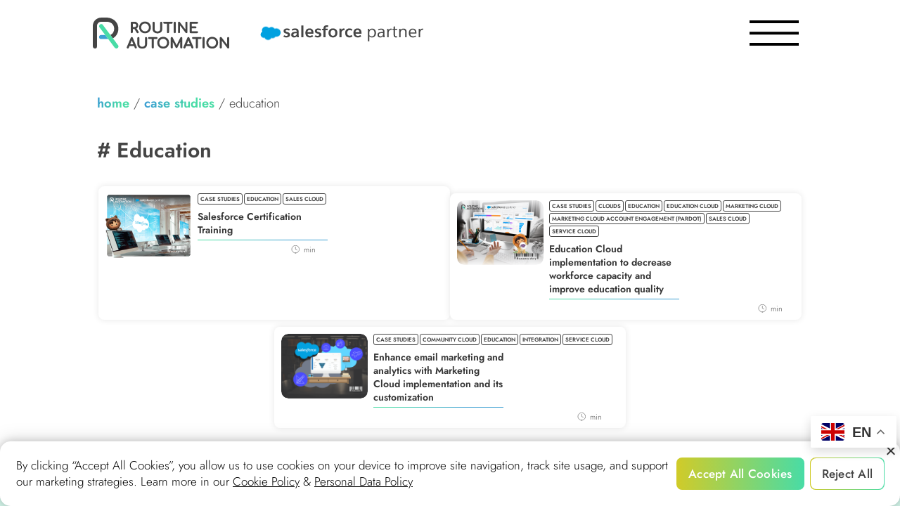

--- FILE ---
content_type: text/html; charset=UTF-8
request_url: https://routine-automation.com/cases/case-education/
body_size: 24108
content:
<!DOCTYPE html>
<html lang="en-GB">
<head>
    <meta charset="UTF-8">
    <meta http-equiv="X-UA-Compatible" content="IE=edge">
    <meta name="viewport" content="width=device-width, initial-scale=1.0">
    <link rel="icon" href="https://routine-automation.com/favicon.ico" type="image/x-icon"/>
    <link rel="shortcut icon" href="https://routine-automation.com/favicon.ico" type="image/x-icon"/>
    <link rel="preload" href='/wp-content/themes/wp-RA/assets/fonts/Jost-Medium.woff2' as="font" type="font/woff2" crossorigin>
    <link rel="preload" href='/wp-content/themes/wp-RA/assets/fonts/Nunito-Bold.woff2' as="font" type="font/woff2" crossorigin>
    <link rel="preload" href='/wp-content/themes/wp-RA/assets/fonts/Jost-Light.woff2' as="font" type="font/woff2" crossorigin>
    <link rel="preload" href='/wp-content/themes/wp-RA/assets/fonts/Jost-SemiBold.woff2' as="font" type="font/woff2" crossorigin>
    <link rel="preload" href='/wp-content/themes/wp-RA/assets/fonts/Jost-Bold.woff2' as="font" type="font/woff2" crossorigin>
    <meta name='robots' content='index, follow, max-image-preview:large, max-snippet:-1, max-video-preview:-1' />
<link rel="alternate" hreflang="en" href="https://routine-automation.com/cases/case-education/" />
<link rel="alternate" hreflang="fi" href="https://routine-automation.com/fi/cases/case-education/" />
<link rel="alternate" hreflang="fr" href="https://routine-automation.com/fr/cases/case-education/" />
<link rel="alternate" hreflang="de" href="https://routine-automation.com/de/cases/case-education/" />
<link rel="alternate" hreflang="pl" href="https://routine-automation.com/pl/cases/case-education/" />

	<!-- This site is optimized with the Yoast SEO plugin v26.7 - https://yoast.com/wordpress/plugins/seo/ -->
	<title>Blog | Education - Routine Automation</title>
	<link rel="canonical" href="https://routine-automation.com/cases/case-education/" />
	<meta property="og:locale" content="en_GB" />
	<meta property="og:type" content="article" />
	<meta property="og:title" content="Blog | Education - Routine Automation" />
	<meta property="og:url" content="https://routine-automation.com/cases/case-education/" />
	<meta property="og:site_name" content="Routine Automation" />
	<meta name="twitter:card" content="summary_large_image" />
	<script type="application/ld+json" class="yoast-schema-graph">{"@context":"https://schema.org","@graph":[{"@type":"CollectionPage","@id":"https://routine-automation.com/cases/case-education/","url":"https://routine-automation.com/cases/case-education/","name":"Blog | Education - Routine Automation","isPartOf":{"@id":"https://routine-automation.com/#website"},"primaryImageOfPage":{"@id":"https://routine-automation.com/cases/case-education/#primaryimage"},"image":{"@id":"https://routine-automation.com/cases/case-education/#primaryimage"},"thumbnailUrl":"https://routine-automation.com/wp-content/uploads/2024/11/Salesforce-Certification-Training.jpg","breadcrumb":{"@id":"https://routine-automation.com/cases/case-education/#breadcrumb"},"inLanguage":"en-GB"},{"@type":"ImageObject","inLanguage":"en-GB","@id":"https://routine-automation.com/cases/case-education/#primaryimage","url":"https://routine-automation.com/wp-content/uploads/2024/11/Salesforce-Certification-Training.jpg","contentUrl":"https://routine-automation.com/wp-content/uploads/2024/11/Salesforce-Certification-Training.jpg","width":1586,"height":1190},{"@type":"BreadcrumbList","@id":"https://routine-automation.com/cases/case-education/#breadcrumb","itemListElement":[{"@type":"ListItem","position":1,"name":"home","item":"https://routine-automation.com/"},{"@type":"ListItem","position":2,"name":"Case studies","item":"https://routine-automation.com/cases/"},{"@type":"ListItem","position":3,"name":"Education"}]},{"@type":"WebSite","@id":"https://routine-automation.com/#website","url":"https://routine-automation.com/","name":"Routine Automation","description":"Your Team Of Salesforce Experts","potentialAction":[{"@type":"SearchAction","target":{"@type":"EntryPoint","urlTemplate":"https://routine-automation.com/?s={search_term_string}"},"query-input":{"@type":"PropertyValueSpecification","valueRequired":true,"valueName":"search_term_string"}}],"inLanguage":"en-GB"}]}</script>
	<!-- / Yoast SEO plugin. -->


<link rel="alternate" type="application/rss+xml" title="Routine Automation &raquo; Education Category Feed" href="https://routine-automation.com/cases/case-education/feed/" />
<style id='wp-img-auto-sizes-contain-inline-css' type='text/css'>
img:is([sizes=auto i],[sizes^="auto," i]){contain-intrinsic-size:3000px 1500px}
/*# sourceURL=wp-img-auto-sizes-contain-inline-css */
</style>
<style id='wp-block-library-inline-css' type='text/css'>
:root{--wp-block-synced-color:#7a00df;--wp-block-synced-color--rgb:122,0,223;--wp-bound-block-color:var(--wp-block-synced-color);--wp-editor-canvas-background:#ddd;--wp-admin-theme-color:#007cba;--wp-admin-theme-color--rgb:0,124,186;--wp-admin-theme-color-darker-10:#006ba1;--wp-admin-theme-color-darker-10--rgb:0,107,160.5;--wp-admin-theme-color-darker-20:#005a87;--wp-admin-theme-color-darker-20--rgb:0,90,135;--wp-admin-border-width-focus:2px}@media (min-resolution:192dpi){:root{--wp-admin-border-width-focus:1.5px}}.wp-element-button{cursor:pointer}:root .has-very-light-gray-background-color{background-color:#eee}:root .has-very-dark-gray-background-color{background-color:#313131}:root .has-very-light-gray-color{color:#eee}:root .has-very-dark-gray-color{color:#313131}:root .has-vivid-green-cyan-to-vivid-cyan-blue-gradient-background{background:linear-gradient(135deg,#00d084,#0693e3)}:root .has-purple-crush-gradient-background{background:linear-gradient(135deg,#34e2e4,#4721fb 50%,#ab1dfe)}:root .has-hazy-dawn-gradient-background{background:linear-gradient(135deg,#faaca8,#dad0ec)}:root .has-subdued-olive-gradient-background{background:linear-gradient(135deg,#fafae1,#67a671)}:root .has-atomic-cream-gradient-background{background:linear-gradient(135deg,#fdd79a,#004a59)}:root .has-nightshade-gradient-background{background:linear-gradient(135deg,#330968,#31cdcf)}:root .has-midnight-gradient-background{background:linear-gradient(135deg,#020381,#2874fc)}:root{--wp--preset--font-size--normal:16px;--wp--preset--font-size--huge:42px}.has-regular-font-size{font-size:1em}.has-larger-font-size{font-size:2.625em}.has-normal-font-size{font-size:var(--wp--preset--font-size--normal)}.has-huge-font-size{font-size:var(--wp--preset--font-size--huge)}.has-text-align-center{text-align:center}.has-text-align-left{text-align:left}.has-text-align-right{text-align:right}.has-fit-text{white-space:nowrap!important}#end-resizable-editor-section{display:none}.aligncenter{clear:both}.items-justified-left{justify-content:flex-start}.items-justified-center{justify-content:center}.items-justified-right{justify-content:flex-end}.items-justified-space-between{justify-content:space-between}.screen-reader-text{border:0;clip-path:inset(50%);height:1px;margin:-1px;overflow:hidden;padding:0;position:absolute;width:1px;word-wrap:normal!important}.screen-reader-text:focus{background-color:#ddd;clip-path:none;color:#444;display:block;font-size:1em;height:auto;left:5px;line-height:normal;padding:15px 23px 14px;text-decoration:none;top:5px;width:auto;z-index:100000}html :where(.has-border-color){border-style:solid}html :where([style*=border-top-color]){border-top-style:solid}html :where([style*=border-right-color]){border-right-style:solid}html :where([style*=border-bottom-color]){border-bottom-style:solid}html :where([style*=border-left-color]){border-left-style:solid}html :where([style*=border-width]){border-style:solid}html :where([style*=border-top-width]){border-top-style:solid}html :where([style*=border-right-width]){border-right-style:solid}html :where([style*=border-bottom-width]){border-bottom-style:solid}html :where([style*=border-left-width]){border-left-style:solid}html :where(img[class*=wp-image-]){height:auto;max-width:100%}:where(figure){margin:0 0 1em}html :where(.is-position-sticky){--wp-admin--admin-bar--position-offset:var(--wp-admin--admin-bar--height,0px)}@media screen and (max-width:600px){html :where(.is-position-sticky){--wp-admin--admin-bar--position-offset:0px}}

/*# sourceURL=wp-block-library-inline-css */
</style><style id='global-styles-inline-css' type='text/css'>
:root{--wp--preset--aspect-ratio--square: 1;--wp--preset--aspect-ratio--4-3: 4/3;--wp--preset--aspect-ratio--3-4: 3/4;--wp--preset--aspect-ratio--3-2: 3/2;--wp--preset--aspect-ratio--2-3: 2/3;--wp--preset--aspect-ratio--16-9: 16/9;--wp--preset--aspect-ratio--9-16: 9/16;--wp--preset--color--black: #000000;--wp--preset--color--cyan-bluish-gray: #abb8c3;--wp--preset--color--white: #ffffff;--wp--preset--color--pale-pink: #f78da7;--wp--preset--color--vivid-red: #cf2e2e;--wp--preset--color--luminous-vivid-orange: #ff6900;--wp--preset--color--luminous-vivid-amber: #fcb900;--wp--preset--color--light-green-cyan: #7bdcb5;--wp--preset--color--vivid-green-cyan: #00d084;--wp--preset--color--pale-cyan-blue: #8ed1fc;--wp--preset--color--vivid-cyan-blue: #0693e3;--wp--preset--color--vivid-purple: #9b51e0;--wp--preset--gradient--vivid-cyan-blue-to-vivid-purple: linear-gradient(135deg,rgb(6,147,227) 0%,rgb(155,81,224) 100%);--wp--preset--gradient--light-green-cyan-to-vivid-green-cyan: linear-gradient(135deg,rgb(122,220,180) 0%,rgb(0,208,130) 100%);--wp--preset--gradient--luminous-vivid-amber-to-luminous-vivid-orange: linear-gradient(135deg,rgb(252,185,0) 0%,rgb(255,105,0) 100%);--wp--preset--gradient--luminous-vivid-orange-to-vivid-red: linear-gradient(135deg,rgb(255,105,0) 0%,rgb(207,46,46) 100%);--wp--preset--gradient--very-light-gray-to-cyan-bluish-gray: linear-gradient(135deg,rgb(238,238,238) 0%,rgb(169,184,195) 100%);--wp--preset--gradient--cool-to-warm-spectrum: linear-gradient(135deg,rgb(74,234,220) 0%,rgb(151,120,209) 20%,rgb(207,42,186) 40%,rgb(238,44,130) 60%,rgb(251,105,98) 80%,rgb(254,248,76) 100%);--wp--preset--gradient--blush-light-purple: linear-gradient(135deg,rgb(255,206,236) 0%,rgb(152,150,240) 100%);--wp--preset--gradient--blush-bordeaux: linear-gradient(135deg,rgb(254,205,165) 0%,rgb(254,45,45) 50%,rgb(107,0,62) 100%);--wp--preset--gradient--luminous-dusk: linear-gradient(135deg,rgb(255,203,112) 0%,rgb(199,81,192) 50%,rgb(65,88,208) 100%);--wp--preset--gradient--pale-ocean: linear-gradient(135deg,rgb(255,245,203) 0%,rgb(182,227,212) 50%,rgb(51,167,181) 100%);--wp--preset--gradient--electric-grass: linear-gradient(135deg,rgb(202,248,128) 0%,rgb(113,206,126) 100%);--wp--preset--gradient--midnight: linear-gradient(135deg,rgb(2,3,129) 0%,rgb(40,116,252) 100%);--wp--preset--font-size--small: 13px;--wp--preset--font-size--medium: 20px;--wp--preset--font-size--large: 36px;--wp--preset--font-size--x-large: 42px;--wp--preset--spacing--20: 0.44rem;--wp--preset--spacing--30: 0.67rem;--wp--preset--spacing--40: 1rem;--wp--preset--spacing--50: 1.5rem;--wp--preset--spacing--60: 2.25rem;--wp--preset--spacing--70: 3.38rem;--wp--preset--spacing--80: 5.06rem;--wp--preset--shadow--natural: 6px 6px 9px rgba(0, 0, 0, 0.2);--wp--preset--shadow--deep: 12px 12px 50px rgba(0, 0, 0, 0.4);--wp--preset--shadow--sharp: 6px 6px 0px rgba(0, 0, 0, 0.2);--wp--preset--shadow--outlined: 6px 6px 0px -3px rgb(255, 255, 255), 6px 6px rgb(0, 0, 0);--wp--preset--shadow--crisp: 6px 6px 0px rgb(0, 0, 0);}:where(.is-layout-flex){gap: 0.5em;}:where(.is-layout-grid){gap: 0.5em;}body .is-layout-flex{display: flex;}.is-layout-flex{flex-wrap: wrap;align-items: center;}.is-layout-flex > :is(*, div){margin: 0;}body .is-layout-grid{display: grid;}.is-layout-grid > :is(*, div){margin: 0;}:where(.wp-block-columns.is-layout-flex){gap: 2em;}:where(.wp-block-columns.is-layout-grid){gap: 2em;}:where(.wp-block-post-template.is-layout-flex){gap: 1.25em;}:where(.wp-block-post-template.is-layout-grid){gap: 1.25em;}.has-black-color{color: var(--wp--preset--color--black) !important;}.has-cyan-bluish-gray-color{color: var(--wp--preset--color--cyan-bluish-gray) !important;}.has-white-color{color: var(--wp--preset--color--white) !important;}.has-pale-pink-color{color: var(--wp--preset--color--pale-pink) !important;}.has-vivid-red-color{color: var(--wp--preset--color--vivid-red) !important;}.has-luminous-vivid-orange-color{color: var(--wp--preset--color--luminous-vivid-orange) !important;}.has-luminous-vivid-amber-color{color: var(--wp--preset--color--luminous-vivid-amber) !important;}.has-light-green-cyan-color{color: var(--wp--preset--color--light-green-cyan) !important;}.has-vivid-green-cyan-color{color: var(--wp--preset--color--vivid-green-cyan) !important;}.has-pale-cyan-blue-color{color: var(--wp--preset--color--pale-cyan-blue) !important;}.has-vivid-cyan-blue-color{color: var(--wp--preset--color--vivid-cyan-blue) !important;}.has-vivid-purple-color{color: var(--wp--preset--color--vivid-purple) !important;}.has-black-background-color{background-color: var(--wp--preset--color--black) !important;}.has-cyan-bluish-gray-background-color{background-color: var(--wp--preset--color--cyan-bluish-gray) !important;}.has-white-background-color{background-color: var(--wp--preset--color--white) !important;}.has-pale-pink-background-color{background-color: var(--wp--preset--color--pale-pink) !important;}.has-vivid-red-background-color{background-color: var(--wp--preset--color--vivid-red) !important;}.has-luminous-vivid-orange-background-color{background-color: var(--wp--preset--color--luminous-vivid-orange) !important;}.has-luminous-vivid-amber-background-color{background-color: var(--wp--preset--color--luminous-vivid-amber) !important;}.has-light-green-cyan-background-color{background-color: var(--wp--preset--color--light-green-cyan) !important;}.has-vivid-green-cyan-background-color{background-color: var(--wp--preset--color--vivid-green-cyan) !important;}.has-pale-cyan-blue-background-color{background-color: var(--wp--preset--color--pale-cyan-blue) !important;}.has-vivid-cyan-blue-background-color{background-color: var(--wp--preset--color--vivid-cyan-blue) !important;}.has-vivid-purple-background-color{background-color: var(--wp--preset--color--vivid-purple) !important;}.has-black-border-color{border-color: var(--wp--preset--color--black) !important;}.has-cyan-bluish-gray-border-color{border-color: var(--wp--preset--color--cyan-bluish-gray) !important;}.has-white-border-color{border-color: var(--wp--preset--color--white) !important;}.has-pale-pink-border-color{border-color: var(--wp--preset--color--pale-pink) !important;}.has-vivid-red-border-color{border-color: var(--wp--preset--color--vivid-red) !important;}.has-luminous-vivid-orange-border-color{border-color: var(--wp--preset--color--luminous-vivid-orange) !important;}.has-luminous-vivid-amber-border-color{border-color: var(--wp--preset--color--luminous-vivid-amber) !important;}.has-light-green-cyan-border-color{border-color: var(--wp--preset--color--light-green-cyan) !important;}.has-vivid-green-cyan-border-color{border-color: var(--wp--preset--color--vivid-green-cyan) !important;}.has-pale-cyan-blue-border-color{border-color: var(--wp--preset--color--pale-cyan-blue) !important;}.has-vivid-cyan-blue-border-color{border-color: var(--wp--preset--color--vivid-cyan-blue) !important;}.has-vivid-purple-border-color{border-color: var(--wp--preset--color--vivid-purple) !important;}.has-vivid-cyan-blue-to-vivid-purple-gradient-background{background: var(--wp--preset--gradient--vivid-cyan-blue-to-vivid-purple) !important;}.has-light-green-cyan-to-vivid-green-cyan-gradient-background{background: var(--wp--preset--gradient--light-green-cyan-to-vivid-green-cyan) !important;}.has-luminous-vivid-amber-to-luminous-vivid-orange-gradient-background{background: var(--wp--preset--gradient--luminous-vivid-amber-to-luminous-vivid-orange) !important;}.has-luminous-vivid-orange-to-vivid-red-gradient-background{background: var(--wp--preset--gradient--luminous-vivid-orange-to-vivid-red) !important;}.has-very-light-gray-to-cyan-bluish-gray-gradient-background{background: var(--wp--preset--gradient--very-light-gray-to-cyan-bluish-gray) !important;}.has-cool-to-warm-spectrum-gradient-background{background: var(--wp--preset--gradient--cool-to-warm-spectrum) !important;}.has-blush-light-purple-gradient-background{background: var(--wp--preset--gradient--blush-light-purple) !important;}.has-blush-bordeaux-gradient-background{background: var(--wp--preset--gradient--blush-bordeaux) !important;}.has-luminous-dusk-gradient-background{background: var(--wp--preset--gradient--luminous-dusk) !important;}.has-pale-ocean-gradient-background{background: var(--wp--preset--gradient--pale-ocean) !important;}.has-electric-grass-gradient-background{background: var(--wp--preset--gradient--electric-grass) !important;}.has-midnight-gradient-background{background: var(--wp--preset--gradient--midnight) !important;}.has-small-font-size{font-size: var(--wp--preset--font-size--small) !important;}.has-medium-font-size{font-size: var(--wp--preset--font-size--medium) !important;}.has-large-font-size{font-size: var(--wp--preset--font-size--large) !important;}.has-x-large-font-size{font-size: var(--wp--preset--font-size--x-large) !important;}
/*# sourceURL=global-styles-inline-css */
</style>

<style id='classic-theme-styles-inline-css' type='text/css'>
/*! This file is auto-generated */
.wp-block-button__link{color:#fff;background-color:#32373c;border-radius:9999px;box-shadow:none;text-decoration:none;padding:calc(.667em + 2px) calc(1.333em + 2px);font-size:1.125em}.wp-block-file__button{background:#32373c;color:#fff;text-decoration:none}
/*# sourceURL=/wp-includes/css/classic-themes.min.css */
</style>
<link rel='stylesheet' id='wp-components-css' href='https://routine-automation.com/wp-includes/css/dist/components/style.min.css?ver=6.9' type='text/css' media='all' />
<link rel='stylesheet' id='wp-preferences-css' href='https://routine-automation.com/wp-includes/css/dist/preferences/style.min.css?ver=6.9' type='text/css' media='all' />
<link rel='stylesheet' id='wp-block-editor-css' href='https://routine-automation.com/wp-includes/css/dist/block-editor/style.min.css?ver=6.9' type='text/css' media='all' />
<link rel='stylesheet' id='wp-reusable-blocks-css' href='https://routine-automation.com/wp-includes/css/dist/reusable-blocks/style.min.css?ver=6.9' type='text/css' media='all' />
<link rel='stylesheet' id='wp-patterns-css' href='https://routine-automation.com/wp-includes/css/dist/patterns/style.min.css?ver=6.9' type='text/css' media='all' />
<link rel='stylesheet' id='wp-editor-css' href='https://routine-automation.com/wp-includes/css/dist/editor/style.min.css?ver=6.9' type='text/css' media='all' />
<link rel='stylesheet' id='drop_shadow_block-style-css-css' href='https://routine-automation.com/wp-content/plugins/drop-shadow-boxes/block/blocks.style.build.css?ver=1.7.14' type='text/css' media='all' />
<link rel='stylesheet' id='popup-maker-block-library-style-css' href='https://routine-automation.com/wp-content/plugins/popup-maker/dist/packages/block-library-style.css?ver=dbea705cfafe089d65f1' type='text/css' media='all' />
<link rel='stylesheet' id='contact-form-7-css' href='https://routine-automation.com/wp-content/plugins/contact-form-7/includes/css/styles.css?ver=6.1.4' type='text/css' media='all' />
<link rel='stylesheet' id='cookie-notice-front-css' href='https://routine-automation.com/wp-content/plugins/cookie-notice/css/front.min.css?ver=2.5.11' type='text/css' media='all' />
<link rel='stylesheet' id='qubely-bundle-css' href='https://routine-automation.com/wp-content/plugins/qubely/assets/css/qubely.bundle.min.css?ver=1.8.14' type='text/css' media='all' />
<link rel='stylesheet' id='qubely-font-awesome-css' href='https://routine-automation.com/wp-content/plugins/qubely/assets/css/font-awesome.min.css?ver=1.8.14' type='text/css' media='all' />
<link rel='stylesheet' id='fonts-css' href='https://routine-automation.com/wp-content/themes/wp-RA/assets/css/fonts.css?ver=6.9' type='text/css' media='all' />
<link rel='stylesheet' id='style-min-css' href='https://routine-automation.com/wp-content/themes/wp-RA/assets/css/style-min.css?ver=6.9' type='text/css' media='all' />
<link rel='stylesheet' id='style-awards-css' href='https://routine-automation.com/wp-content/themes/wp-RA/assets/css/styles-awards.css?ver=6.9' type='text/css' media='all' />
<link rel='stylesheet' id='style-authors-css' href='https://routine-automation.com/wp-content/themes/wp-RA/assets/css/styles-authors.css?ver=6.9' type='text/css' media='all' />
<link rel='stylesheet' id='style-service-css' href='https://routine-automation.com/wp-content/themes/wp-RA/assets/css/styles-service.css?ver=6.9' type='text/css' media='all' />
<link rel='stylesheet' id='style-form-css' href='https://routine-automation.com/wp-content/themes/wp-RA/assets/css/styles-form.css?ver=6.9' type='text/css' media='all' />
<link rel='stylesheet' id='styles-global-css' href='https://routine-automation.com/wp-content/themes/wp-RA/assets/css/global.css?ver=6.9' type='text/css' media='all' />
<link rel='stylesheet' id='styles-cases-css' href='https://routine-automation.com/wp-content/themes/wp-RA/assets/css/styles-cases.css?ver=6.9' type='text/css' media='all' />
<link rel='stylesheet' id='styles-blogs-css' href='https://routine-automation.com/wp-content/themes/wp-RA/assets/css/styles-blogs.css?ver=6.9' type='text/css' media='all' />
<link rel='stylesheet' id='slick-css-css' href='https://routine-automation.com/wp-content/themes/wp-RA/sources/css/slick.min.css?ver=6.9' type='text/css' media='all' />
<link rel='stylesheet' id='popup-maker-site-css' href='//routine-automation.com/wp-content/uploads/pum/pum-site-styles.css?generated=1755193468&#038;ver=1.21.5' type='text/css' media='all' />
<link rel='stylesheet' id='kadence-blocks-column-css' href='https://routine-automation.com/wp-content/plugins/kadence-blocks/dist/style-blocks-column.css?ver=3.5.32' type='text/css' media='all' />
<link rel='stylesheet' id='kadence-blocks-rowlayout-css' href='https://routine-automation.com/wp-content/plugins/kadence-blocks/dist/style-blocks-rowlayout.css?ver=3.5.32' type='text/css' media='all' />
<style id='kadence-blocks-advancedheading-inline-css' type='text/css'>
	.wp-block-kadence-advancedheading mark{background:transparent;border-style:solid;border-width:0}
	.wp-block-kadence-advancedheading mark.kt-highlight{color:#f76a0c;}
	.kb-adv-heading-icon{display: inline-flex;justify-content: center;align-items: center;}
	.is-layout-constrained > .kb-advanced-heading-link {display: block;}.wp-block-kadence-advancedheading.has-background{padding: 0;}.kb-screen-reader-text{position:absolute;width:1px;height:1px;padding:0;margin:-1px;overflow:hidden;clip:rect(0,0,0,0);}
/*# sourceURL=kadence-blocks-advancedheading-inline-css */
</style>
<style id='kadence-blocks-global-variables-inline-css' type='text/css'>
:root {--global-kb-font-size-sm:clamp(0.8rem, 0.73rem + 0.217vw, 0.9rem);--global-kb-font-size-md:clamp(1.1rem, 0.995rem + 0.326vw, 1.25rem);--global-kb-font-size-lg:clamp(1.75rem, 1.576rem + 0.543vw, 2rem);--global-kb-font-size-xl:clamp(2.25rem, 1.728rem + 1.63vw, 3rem);--global-kb-font-size-xxl:clamp(2.5rem, 1.456rem + 3.26vw, 4rem);--global-kb-font-size-xxxl:clamp(2.75rem, 0.489rem + 7.065vw, 6rem);}:root {--global-palette1: #3182CE;--global-palette2: #2B6CB0;--global-palette3: #1A202C;--global-palette4: #2D3748;--global-palette5: #4A5568;--global-palette6: #718096;--global-palette7: #EDF2F7;--global-palette8: #F7FAFC;--global-palette9: #ffffff;}
/*# sourceURL=kadence-blocks-global-variables-inline-css */
</style>
<style id='kadence_blocks_css-inline-css' type='text/css'>
.kadence-column25887_f090f1-4f > .kt-inside-inner-col{column-gap:var(--global-kb-gap-sm, 1rem);}.kadence-column25887_f090f1-4f > .kt-inside-inner-col{flex-direction:column;}.kadence-column25887_f090f1-4f > .kt-inside-inner-col > .aligncenter{width:100%;}@media all and (max-width: 1024px){.kadence-column25887_f090f1-4f > .kt-inside-inner-col{flex-direction:column;justify-content:center;}}@media all and (max-width: 767px){.kadence-column25887_f090f1-4f > .kt-inside-inner-col{flex-direction:column;justify-content:center;}}.kb-row-layout-id25887_5f2b52-eb > .kt-row-column-wrap{padding-top:var(--global-kb-spacing-md, 2rem);padding-bottom:var(--global-kb-spacing-sm, 1.5rem);grid-template-columns:minmax(0, 1fr);}@media all and (max-width: 767px){.kb-row-layout-id25887_5f2b52-eb > .kt-row-column-wrap{grid-template-columns:minmax(0, 1fr);}}.kadence-column25887_ffda3f-40 > .kt-inside-inner-col{column-gap:var(--global-kb-gap-sm, 1rem);}.kadence-column25887_ffda3f-40 > .kt-inside-inner-col{flex-direction:column;}.kadence-column25887_ffda3f-40 > .kt-inside-inner-col > .aligncenter{width:100%;}@media all and (max-width: 1024px){.kadence-column25887_ffda3f-40 > .kt-inside-inner-col{flex-direction:column;justify-content:center;}}@media all and (max-width: 767px){.kadence-column25887_ffda3f-40 > .kt-inside-inner-col{flex-direction:column;justify-content:center;}}.wp-block-kadence-advancedheading.kt-adv-heading25887_51b674-c0, .wp-block-kadence-advancedheading.kt-adv-heading25887_51b674-c0[data-kb-block="kb-adv-heading25887_51b674-c0"]{text-align:center;font-size:50px;}.wp-block-kadence-advancedheading.kt-adv-heading25887_51b674-c0 mark.kt-highlight, .wp-block-kadence-advancedheading.kt-adv-heading25887_51b674-c0[data-kb-block="kb-adv-heading25887_51b674-c0"] mark.kt-highlight{-webkit-box-decoration-break:clone;box-decoration-break:clone;}.wp-block-kadence-advancedheading.kt-adv-heading25887_51b674-c0 img.kb-inline-image, .wp-block-kadence-advancedheading.kt-adv-heading25887_51b674-c0[data-kb-block="kb-adv-heading25887_51b674-c0"] img.kb-inline-image{width:150px;display:inline-block;}.kadence-column25887_69da2a-75 > .kt-inside-inner-col{display:flex;}.kadence-column25887_69da2a-75 > .kt-inside-inner-col{row-gap:0px;column-gap:var(--global-kb-gap-sm, 1rem);}.kadence-column25887_69da2a-75 > .kt-inside-inner-col{flex-direction:column;justify-content:center;}.kadence-column25887_69da2a-75 > .kt-inside-inner-col > .aligncenter{width:100%;}.kt-row-column-wrap > .kadence-column25887_69da2a-75{align-self:center;}.kt-inner-column-height-full:not(.kt-has-1-columns) > .wp-block-kadence-column.kadence-column25887_69da2a-75{align-self:auto;}.kt-inner-column-height-full:not(.kt-has-1-columns) > .wp-block-kadence-column.kadence-column25887_69da2a-75 > .kt-inside-inner-col{flex-direction:column;justify-content:center;}.kadence-column25887_69da2a-75{text-align:center;}@media all and (max-width: 1024px){.kt-row-column-wrap > .kadence-column25887_69da2a-75{align-self:center;}}@media all and (max-width: 1024px){.kt-inner-column-height-full:not(.kt-has-1-columns) > .wp-block-kadence-column.kadence-column25887_69da2a-75{align-self:auto;}}@media all and (max-width: 1024px){.kt-inner-column-height-full:not(.kt-has-1-columns) > .wp-block-kadence-column.kadence-column25887_69da2a-75 > .kt-inside-inner-col{flex-direction:column;justify-content:center;}}@media all and (max-width: 1024px){.kadence-column25887_69da2a-75 > .kt-inside-inner-col{flex-direction:column;justify-content:center;}}@media all and (max-width: 767px){.kt-row-column-wrap > .kadence-column25887_69da2a-75{align-self:center;}.kt-inner-column-height-full:not(.kt-has-1-columns) > .wp-block-kadence-column.kadence-column25887_69da2a-75{align-self:auto;}.kt-inner-column-height-full:not(.kt-has-1-columns) > .wp-block-kadence-column.kadence-column25887_69da2a-75 > .kt-inside-inner-col{flex-direction:column;justify-content:center;}.kadence-column25887_69da2a-75 > .kt-inside-inner-col{flex-direction:column;justify-content:center;}}.wp-block-kadence-advancedheading.kt-adv-heading25887_3f5f54-06, .wp-block-kadence-advancedheading.kt-adv-heading25887_3f5f54-06[data-kb-block="kb-adv-heading25887_3f5f54-06"]{max-width:650px;margin-right:auto;margin-left:auto;padding-bottom:var(--global-kb-spacing-xs, 1rem);text-align:center;font-size:24px;}.wp-block-kadence-advancedheading.kt-adv-heading25887_3f5f54-06 mark.kt-highlight, .wp-block-kadence-advancedheading.kt-adv-heading25887_3f5f54-06[data-kb-block="kb-adv-heading25887_3f5f54-06"] mark.kt-highlight{-webkit-box-decoration-break:clone;box-decoration-break:clone;}.wp-block-kadence-advancedheading.kt-adv-heading25887_3f5f54-06 img.kb-inline-image, .wp-block-kadence-advancedheading.kt-adv-heading25887_3f5f54-06[data-kb-block="kb-adv-heading25887_3f5f54-06"] img.kb-inline-image{width:150px;display:inline-block;}
/*# sourceURL=kadence_blocks_css-inline-css */
</style>
<script type="text/javascript" id="qubely_local_script-js-extra">
/* <![CDATA[ */
var qubely_urls = {"plugin":"https://routine-automation.com/wp-content/plugins/qubely/","ajax":"https://routine-automation.com/wp-admin/admin-ajax.php","nonce":"2d3a6bb88d","actual_url":"routine-automation.com"};
//# sourceURL=qubely_local_script-js-extra
/* ]]> */
</script>
<script type="text/javascript" id="qubely_container_width-js-extra">
/* <![CDATA[ */
var qubely_container_width = {"sm":"540","md":"720","lg":"960","xl":"1140"};
//# sourceURL=qubely_container_width-js-extra
/* ]]> */
</script>
<script type="text/javascript" src="https://routine-automation.com/wp-content/themes/wp-RA/assets/js/menu.js" id="menu-js-js"></script>
<script type="text/javascript" id="jquery-core-js-extra">
/* <![CDATA[ */
var ajax_object = {"ajax_url":"https://routine-automation.com/wp-admin/admin-ajax.php"};
//# sourceURL=jquery-core-js-extra
/* ]]> */
</script>
<script type="text/javascript" src="https://routine-automation.com/wp-includes/js/jquery/jquery.min.js?ver=3.7.1" id="jquery-core-js"></script>
<script type="text/javascript" src="https://routine-automation.com/wp-includes/js/jquery/jquery-migrate.min.js?ver=3.4.1" id="jquery-migrate-js"></script>
<link rel="https://api.w.org/" href="https://routine-automation.com/wp-json/" /><link rel="alternate" title="JSON" type="application/json" href="https://routine-automation.com/wp-json/wp/v2/categories/76" /><link rel="EditURI" type="application/rsd+xml" title="RSD" href="https://routine-automation.com/xmlrpc.php?rsd" />
<meta name="cdp-version" content="1.5.0" /><link rel="icon" href="https://routine-automation.com/wp-content/uploads/2023/08/cropped-rebrand-logo-32x32.png" sizes="32x32" />
<link rel="icon" href="https://routine-automation.com/wp-content/uploads/2023/08/cropped-rebrand-logo-192x192.png" sizes="192x192" />
<link rel="apple-touch-icon" href="https://routine-automation.com/wp-content/uploads/2023/08/cropped-rebrand-logo-180x180.png" />
<meta name="msapplication-TileImage" content="https://routine-automation.com/wp-content/uploads/2023/08/cropped-rebrand-logo-270x270.png" />
<style type="text/css">:root {--qubely-color-1:#696CFF;--qubely-color-2:#04C3EC;--qubely-color-3:#363636;--qubely-color-4:#BBC0D4;--qubely-color-5:#FFFFFF;}:root{--qubely-typo1-font-size:60px;--qubely-typo1-line-height:80px;--qubely-typo1-letter-spacing:0px;}@media (max-width: 991px) {:root{--qubely-typo1-letter-spacing:0px;}} :root{--qubely-typo1-font-family:'Roboto',sans-serif;--qubely-typo1-font-weight:700;--qubely-typo1-font-style:normal;}:root{--qubely-typo2-font-size:48px;--qubely-typo2-line-height:64px;--qubely-typo2-letter-spacing:0px;}@media (max-width: 991px) {:root{--qubely-typo2-letter-spacing:0px;}} :root{--qubely-typo2-font-family:'Roboto',sans-serif;--qubely-typo2-font-weight:700;--qubely-typo2-font-style:normal;}:root{--qubely-typo3-font-size:36px;--qubely-typo3-line-height:48px;--qubely-typo3-letter-spacing:0px;}@media (max-width: 991px) {:root{--qubely-typo3-letter-spacing:0px;}} :root{--qubely-typo3-font-family:'Roboto',sans-serif;--qubely-typo3-font-weight:700;--qubely-typo3-font-style:normal;}:root{--qubely-typo4-font-size:30px;--qubely-typo4-line-height:36px;--qubely-typo4-letter-spacing:0px;}@media (max-width: 991px) {:root{--qubely-typo4-letter-spacing:0px;}} :root{--qubely-typo4-font-family:'Roboto',sans-serif;--qubely-typo4-font-weight:700;--qubely-typo4-font-style:normal;}:root{--qubely-typo5-font-size:18px;--qubely-typo5-line-height:28px;--qubely-typo5-letter-spacing:0px;}@media (max-width: 991px) {:root{--qubely-typo5-letter-spacing:0px;}} :root{--qubely-typo5-font-family:'Roboto',sans-serif;--qubely-typo5-font-weight:700;--qubely-typo5-font-style:normal;}:root{--qubely-typo6-font-size:16px;--qubely-typo6-line-height:24px;--qubely-typo6-letter-spacing:0px;}@media (max-width: 991px) {:root{--qubely-typo6-letter-spacing:0px;}} :root{--qubely-typo6-font-family:'Roboto',sans-serif;--qubely-typo6-font-weight:700;--qubely-typo6-font-style:normal;}:root{--qubely-typo7-font-size:18px;--qubely-typo7-line-height:24px;--qubely-typo7-letter-spacing:0px;}@media (max-width: 991px) {:root{--qubely-typo7-letter-spacing:0px;}} :root{--qubely-typo7-font-family:'Roboto',sans-serif;}:root{--qubely-typo8-font-size:14px;--qubely-typo8-line-height:22px;--qubely-typo8-letter-spacing:0px;}@media (max-width: 991px) {:root{--qubely-typo8-letter-spacing:0px;}} :root{--qubely-typo8-font-family:'Roboto',sans-serif;}:root{--qubely-typo9-font-size:16px;--qubely-typo9-line-height:19px;--qubely-typo9-letter-spacing:3px;}@media (max-width: 991px) {:root{--qubely-typo9-letter-spacing:0px;}} :root{--qubely-typo9-font-family:'Roboto',sans-serif;--qubely-typo9-font-weight:700;--qubely-typo9-font-style:normal;--qubely-typo9-text-transform:uppercase;}:root{--qubely-typo10-font-size:14px;--qubely-typo10-line-height:19px;--qubely-typo10-letter-spacing:3px;}@media (max-width: 991px) {:root{--qubely-typo10-letter-spacing:0px;}} :root{--qubely-typo10-font-family:'Roboto',sans-serif;--qubely-typo10-font-weight:700;--qubely-typo10-font-style:normal;--qubely-typo10-text-transform:uppercase;}@media (min-width: 576px){.qubely-section .qubely-container{max-width: 540px;}}@media (min-width: 768px){.qubely-section .qubely-container{max-width: 720px;}}@media (min-width: 992px){.qubely-section .qubely-container{max-width: 960px;}}@media (min-width: 1200px){.qubely-section .qubely-container{max-width: 1140px;}}.qubely-block-93bf28.qubely-section {padding: 0px 0px 0px 0px;}.qubely-block-93bf28 .qubely-container {padding-left: calc(30px/2); padding-right: calc(30px/2);}.qubely-block-93bf28 .qubely-row {margin-left: calc(-30px/2); margin-right: calc(-30px/2);}.qubely-block-93bf28 .qubely-row &gt; .qubely-column {padding-left: calc(30px/2); padding-right: calc(30px/2);}.qubely-block-93bf28 .qubely-row * &gt; [data-type="qubely/column"] {padding-left: calc(30px/2); padding-right: calc(30px/2);}.components-resizable-box__container.qubely-column-resizer.is-selected-column &gt; span &gt; .components-resizable-box__handle, div[data-type="qubely/row"].is-selected .components-resizable-box__container.qubely-column-resizer &gt; span &gt; .components-resizable-box__handle,div[data-type="qubely/row"].is-resizing .components-resizable-box__container.qubely-column-resizer &gt; span &gt; .components-resizable-box__handle {right: calc(-30px/2);}@media (max-width: 1199px) {.qubely-block-93bf28 .qubely-container {padding-left: calc(30px/2); padding-right: calc(30px/2);}.qubely-block-93bf28 .qubely-row {margin-left: calc(-30px/2); margin-right: calc(-30px/2);}.qubely-block-93bf28 .qubely-row &gt; .qubely-column {padding-left: calc(30px/2); padding-right: calc(30px/2);}.qubely-block-93bf28 .qubely-row * &gt; [data-type="qubely/column"] {padding-left: calc(30px/2); padding-right: calc(30px/2);}.components-resizable-box__container.qubely-column-resizer.is-selected-column &gt; span &gt; .components-resizable-box__handle, div[data-type="qubely/row"].is-selected .components-resizable-box__container.qubely-column-resizer &gt; span &gt; .components-resizable-box__handle,div[data-type="qubely/row"].is-resizing .components-resizable-box__container.qubely-column-resizer &gt; span &gt; .components-resizable-box__handle {right: calc(-30px/2);}}@media (max-width: 991px) {.qubely-block-93bf28 .qubely-container {padding-left: calc(30px/2); padding-right: calc(30px/2);}.qubely-block-93bf28 .qubely-row {margin-left: calc(-30px/2); margin-right: calc(-30px/2);}.qubely-block-93bf28 .qubely-row &gt; .qubely-column {padding-left: calc(30px/2); padding-right: calc(30px/2);}.qubely-block-93bf28 .qubely-row * &gt; [data-type="qubely/column"] {padding-left: calc(30px/2); padding-right: calc(30px/2);}.components-resizable-box__container.qubely-column-resizer.is-selected-column &gt; span &gt; .components-resizable-box__handle, div[data-type="qubely/row"].is-selected .components-resizable-box__container.qubely-column-resizer &gt; span &gt; .components-resizable-box__handle,div[data-type="qubely/row"].is-resizing .components-resizable-box__container.qubely-column-resizer &gt; span &gt; .components-resizable-box__handle {right: calc(-30px/2);}}.qubely-block-93bf28 {position:relative;}.qubely-block-93bf28 {z-index:0;}.qubely-block-93bf28 &gt;.qubely-row-overlay {opacity: .8; }.qubely-block-6efebf.qubely-column-front {flex:100%;} .qubely-block-6efebf.qubely-column-front {max-width:100%;}.qubely-block-6efebf &gt; .qubely-column-inner {padding: 0px 0px 0px 0px;}.qubely-block-6efebf &gt; .qubely-column-inner {margin: 0px 0px 0px 0px;}@media (max-width: 1199px) {.qubely-block-6efebf.qubely-column-front {flex:100%;} .qubely-block-6efebf.qubely-column-front {max-width:100%;}}@media (max-width: 991px) {.qubely-block-6efebf.qubely-column-front {flex:100%;} .qubely-block-6efebf.qubely-column-front {max-width:100%;}}.qubely-block-6efebf {position:relative;}.qubely-block-6efebf {z-index:0;}.qubely-block-364251{padding-top:10px;padding-bottom:10px;}.qubely-block-364251 .qubely-block-text {text-align: left; }.qubely-block-364251 .qubely-block-text, .qubely-block-364251 .qubely-block-text p.rich-text{font-size:24px;}.qubely-block-364251 .qubely-block-text-title-container .qubely-block-text-title-inner .qubely-block-text-title{font-size:61px;}.qubely-block-364251 .qubely-block-text-title-inner {margin-bottom: 10px;}.qubely-block-364251 .qubely-block-text .qubely-block-text-title-container .qubely-block-text-sub-title-container .qubely-block-text-sub-title{font-size:16px;}@media (max-width: 1199px) {.qubely-block-364251 .qubely-block-text-title-container .qubely-block-text-title-inner .qubely-block-text-title{font-size:61px;}}@media (max-width: 991px) {.qubely-block-364251 .qubely-block-text-title-container .qubely-block-text-title-inner .qubely-block-text-title{font-size:45px;}}.qubely-block-364251 {position:relative;}.qubely-block-364251 {z-index:0;}.qubely-block-364251 .qubely-block-text, .qubely-block-364251 .qubely-block-text p.rich-text{}.qubely-block-364251 .qubely-block-text &gt; * { color:#232323; }.qubely-block-364251 .qubely-block-text-title-container .qubely-block-text-title-inner .qubely-block-text-title{}.qubely-block-364251 .qubely-block-text .qubely-block-text-title-container .qubely-block-text-title-inner .qubely-block-text-title,.qubely-block-364251 .qubely-block-text .qubely-block-text-title-container .qubely-block-text-title-inner .qubely-block-text-title &gt;* {color: #232323;}.qubely-block-364251 .qubely-block-text .qubely-block-text-title-container .qubely-block-text-sub-title-container .qubely-block-text-sub-title{}.qubely-block-e25d52{padding-top:10px;padding-bottom:10px;}.qubely-block-e25d52 .qubely-block-text {text-align: left; }.qubely-block-e25d52 .qubely-block-text, .qubely-block-e25d52 .qubely-block-text p.rich-text{font-size:24px;}.qubely-block-e25d52 .qubely-block-text-title-container .qubely-block-text-title-inner .qubely-block-text-title{font-size:61px;}.qubely-block-e25d52 .qubely-block-text-title-inner {margin-bottom: 10px;}.qubely-block-e25d52 .qubely-block-text .qubely-block-text-title-container .qubely-block-text-sub-title-container .qubely-block-text-sub-title{font-size:16px;}@media (max-width: 1199px) {.qubely-block-e25d52 .qubely-block-text-title-container .qubely-block-text-title-inner .qubely-block-text-title{font-size:61px;}}@media (max-width: 991px) {.qubely-block-e25d52 .qubely-block-text-title-container .qubely-block-text-title-inner .qubely-block-text-title{font-size:45px;}}.qubely-block-e25d52 {position:relative;}.qubely-block-e25d52 {z-index:0;}.qubely-block-e25d52 .qubely-block-text, .qubely-block-e25d52 .qubely-block-text p.rich-text{}.qubely-block-e25d52 .qubely-block-text-title-container .qubely-block-text-title-inner .qubely-block-text-title{}.qubely-block-e25d52 .qubely-block-text .qubely-block-text-title-container .qubely-block-text-sub-title-container .qubely-block-text-sub-title{}.qubely-block-932250.qubely-section {padding: 50px 0px 50px 0px;}.qubely-block-932250.qubely-section{ margin-top:  0px; }.qubely-block-932250.qubely-section{ margin-bottom:  0px; }.qubely-block-932250 .qubely-container {padding-left: calc(30px/2); padding-right: calc(30px/2);}.qubely-block-932250 .qubely-row {margin-left: calc(-30px/2); margin-right: calc(-30px/2);}.qubely-block-932250 .qubely-row &gt; .qubely-column {padding-left: calc(30px/2); padding-right: calc(30px/2);}.qubely-block-932250 .qubely-row * &gt; [data-type="qubely/column"] {padding-left: calc(30px/2); padding-right: calc(30px/2);}.components-resizable-box__container.qubely-column-resizer.is-selected-column &gt; span &gt; .components-resizable-box__handle, div[data-type="qubely/row"].is-selected .components-resizable-box__container.qubely-column-resizer &gt; span &gt; .components-resizable-box__handle,div[data-type="qubely/row"].is-resizing .components-resizable-box__container.qubely-column-resizer &gt; span &gt; .components-resizable-box__handle {right: calc(-30px/2);}@media (max-width: 1199px) {.qubely-block-932250 .qubely-container {padding-left: calc(30px/2); padding-right: calc(30px/2);}.qubely-block-932250 .qubely-row {margin-left: calc(-30px/2); margin-right: calc(-30px/2);}.qubely-block-932250 .qubely-row &gt; .qubely-column {padding-left: calc(30px/2); padding-right: calc(30px/2);}.qubely-block-932250 .qubely-row * &gt; [data-type="qubely/column"] {padding-left: calc(30px/2); padding-right: calc(30px/2);}.components-resizable-box__container.qubely-column-resizer.is-selected-column &gt; span &gt; .components-resizable-box__handle, div[data-type="qubely/row"].is-selected .components-resizable-box__container.qubely-column-resizer &gt; span &gt; .components-resizable-box__handle,div[data-type="qubely/row"].is-resizing .components-resizable-box__container.qubely-column-resizer &gt; span &gt; .components-resizable-box__handle {right: calc(-30px/2);}}@media (max-width: 991px) {.qubely-block-932250 .qubely-container {padding-left: calc(30px/2); padding-right: calc(30px/2);}.qubely-block-932250 .qubely-row {margin-left: calc(-30px/2); margin-right: calc(-30px/2);}.qubely-block-932250 .qubely-row &gt; .qubely-column {padding-left: calc(30px/2); padding-right: calc(30px/2);}.qubely-block-932250 .qubely-row * &gt; [data-type="qubely/column"] {padding-left: calc(30px/2); padding-right: calc(30px/2);}.components-resizable-box__container.qubely-column-resizer.is-selected-column &gt; span &gt; .components-resizable-box__handle, div[data-type="qubely/row"].is-selected .components-resizable-box__container.qubely-column-resizer &gt; span &gt; .components-resizable-box__handle,div[data-type="qubely/row"].is-resizing .components-resizable-box__container.qubely-column-resizer &gt; span &gt; .components-resizable-box__handle {right: calc(-30px/2);}}.qubely-block-932250 {position:relative;}.qubely-block-932250 {z-index:0;}.qubely-block-932250 &gt;.qubely-row-overlay {opacity: .8; }.qubely-block-f4acf4.qubely-column-front {flex:50%;} .qubely-block-f4acf4.qubely-column-front {max-width:50%;}.qubely-block-f4acf4 &gt; .qubely-column-inner {padding: 0px 0px 0px 0px;}.qubely-block-f4acf4 &gt; .qubely-column-inner {margin: 0px 0px 0px 0px;}@media (max-width: 1199px) {.qubely-block-f4acf4.qubely-column-front {flex:100%;} .qubely-block-f4acf4.qubely-column-front {max-width:100%;}}@media (max-width: 991px) {.qubely-block-f4acf4.qubely-column-front {flex:100%;} .qubely-block-f4acf4.qubely-column-front {max-width:100%;}}.qubely-block-f4acf4 {position:relative;}.qubely-block-f4acf4 {z-index:0;}.qubely-block-94ae08.qubely-section {padding: 0px 0px 0px 0px;}.qubely-block-94ae08 .qubely-container {padding-left: calc(0px/2); padding-right: calc(0px/2);}.qubely-block-94ae08 .qubely-row {margin-left: calc(-0px/2); margin-right: calc(-0px/2);}.qubely-block-94ae08 .qubely-row &gt; .qubely-column {padding-left: calc(0px/2); padding-right: calc(0px/2);}.qubely-block-94ae08 .qubely-row * &gt; [data-type="qubely/column"] {padding-left: calc(0px/2); padding-right: calc(0px/2);}.components-resizable-box__container.qubely-column-resizer.is-selected-column &gt; span &gt; .components-resizable-box__handle, div[data-type="qubely/row"].is-selected .components-resizable-box__container.qubely-column-resizer &gt; span &gt; .components-resizable-box__handle,div[data-type="qubely/row"].is-resizing .components-resizable-box__container.qubely-column-resizer &gt; span &gt; .components-resizable-box__handle {right: calc(-0px/2);}@media (max-width: 1199px) {.qubely-block-94ae08 .qubely-container {padding-left: calc(30px/2); padding-right: calc(30px/2);}.qubely-block-94ae08 .qubely-row {margin-left: calc(-30px/2); margin-right: calc(-30px/2);}.qubely-block-94ae08 .qubely-row &gt; .qubely-column {padding-left: calc(30px/2); padding-right: calc(30px/2);}.qubely-block-94ae08 .qubely-row * &gt; [data-type="qubely/column"] {padding-left: calc(30px/2); padding-right: calc(30px/2);}.components-resizable-box__container.qubely-column-resizer.is-selected-column &gt; span &gt; .components-resizable-box__handle, div[data-type="qubely/row"].is-selected .components-resizable-box__container.qubely-column-resizer &gt; span &gt; .components-resizable-box__handle,div[data-type="qubely/row"].is-resizing .components-resizable-box__container.qubely-column-resizer &gt; span &gt; .components-resizable-box__handle {right: calc(-30px/2);}}@media (max-width: 991px) {.qubely-block-94ae08 .qubely-container {padding-left: calc(30px/2); padding-right: calc(30px/2);}.qubely-block-94ae08 .qubely-row {margin-left: calc(-30px/2); margin-right: calc(-30px/2);}.qubely-block-94ae08 .qubely-row &gt; .qubely-column {padding-left: calc(30px/2); padding-right: calc(30px/2);}.qubely-block-94ae08 .qubely-row * &gt; [data-type="qubely/column"] {padding-left: calc(30px/2); padding-right: calc(30px/2);}.components-resizable-box__container.qubely-column-resizer.is-selected-column &gt; span &gt; .components-resizable-box__handle, div[data-type="qubely/row"].is-selected .components-resizable-box__container.qubely-column-resizer &gt; span &gt; .components-resizable-box__handle,div[data-type="qubely/row"].is-resizing .components-resizable-box__container.qubely-column-resizer &gt; span &gt; .components-resizable-box__handle {right: calc(-30px/2);}}.qubely-block-94ae08 {position:relative;}.qubely-block-94ae08 {z-index:0;}.qubely-block-94ae08 .qubely-row, .qubely-block-94ae08 .qubely-row .block-editor-block-list__layout {-webkit-box-align: center; -ms-flex-align: center; align-items: center; }.qubely-block-94ae08 &gt;.qubely-row-overlay {opacity: .8; }.qubely-block-cb4b1f.qubely-column-front {flex:30%;} .qubely-block-cb4b1f.qubely-column-front {max-width:30%;}.qubely-block-cb4b1f &gt; .qubely-column-inner {padding: 0px 0px 0px 0px;}.qubely-block-cb4b1f &gt; .qubely-column-inner {margin: 0px 0px 0px 0px;}@media (max-width: 1199px) {.qubely-block-cb4b1f.qubely-column-front {flex:100%;} .qubely-block-cb4b1f.qubely-column-front {max-width:100%;}}@media (max-width: 991px) {.qubely-block-cb4b1f.qubely-column-front {flex:100%;} .qubely-block-cb4b1f.qubely-column-front {max-width:100%;}}.qubely-block-cb4b1f {position:relative;}.qubely-block-cb4b1f {z-index:0;}.qubely-block-f0cf59{padding-top:0px;padding-bottom:0px;}.qubely-block-f0cf59 .qubely-block-image {text-align: left;}.qubely-block-f0cf59 .qubely-block-image .qubely-image-container, .qubely-block-f0cf59 .qubely-block-image .qubely-image-container img{border-radius:0px;}.qubely-block-f0cf59 .qubely-image-caption {margin-top: 20px;}.qubely-block-f0cf59 {position:relative;}.qubely-block-f0cf59 {z-index:0;}.qubely-block-f0cf59 .qubely-image-image {height: auto;}.qubely-block-f0cf59 .qubely-image-image {opacity: 1;}.qubely-block-f0cf59 .qubely-image-container .qubely-image-content .qubely-image-content-inner .qubely-image-title {color: #FFF;}.qubely-block-ae4970.qubely-column-front {flex:70%;} .qubely-block-ae4970.qubely-column-front {max-width:70%;}.qubely-block-ae4970 &gt; .qubely-column-inner {padding: 0px 0px 0px 10px;}.qubely-block-ae4970 &gt; .qubely-column-inner {margin: 0px 0px 0px 0px;}@media (max-width: 1199px) {.qubely-block-ae4970.qubely-column-front {flex:100%;} .qubely-block-ae4970.qubely-column-front {max-width:100%;}}@media (max-width: 991px) {.qubely-block-ae4970.qubely-column-front {flex:100%;} .qubely-block-ae4970.qubely-column-front {max-width:100%;}}.qubely-block-ae4970 {position:relative;}.qubely-block-ae4970 {z-index:0;}.qubely-block-b64526{padding-top:10px;padding-bottom:10px;}.qubely-block-b64526{text-align: left; }.qubely-block-b64526 .qubely-block-heading .qubely-heading-selector{font-size:50px;}.qubely-block-b64526 .qubely-block-heading .qubely-sub-heading-selector{font-size:16px;}.qubely-block-b64526 {position:relative;}.qubely-block-b64526 {z-index:0;}.qubely-block-b64526 .qubely-block-heading .qubely-heading-selector{font-weight:700;font-style:normal;}.qubely-block-b64526 .qubely-block-heading .qubely-sub-heading-selector{}.qubely-block-c8af38.qubely-column-front {flex:50%;} .qubely-block-c8af38.qubely-column-front {max-width:50%;}.qubely-block-c8af38 &gt; .qubely-column-inner {padding: 0px 0px 0px 0px;}.qubely-block-c8af38 &gt; .qubely-column-inner {margin: 0px 0px 0px 0px;}@media (max-width: 1199px) {.qubely-block-c8af38.qubely-column-front {flex:100%;} .qubely-block-c8af38.qubely-column-front {max-width:100%;}}@media (max-width: 991px) {.qubely-block-c8af38.qubely-column-front {flex:100%;} .qubely-block-c8af38.qubely-column-front {max-width:100%;}}.qubely-block-c8af38 {position:relative;}.qubely-block-c8af38 {z-index:0;}.qubely-block-ec02f1{padding-top:10px;padding-bottom:10px;}.qubely-block-ec02f1 .qubely-block-text {text-align: left; }.qubely-block-ec02f1 .qubely-block-text, .qubely-block-ec02f1 .qubely-block-text p.rich-text{font-size:24px;}.qubely-block-ec02f1 .qubely-block-text-title-container .qubely-block-text-title-inner .qubely-block-text-title{font-size:0px;}.qubely-block-ec02f1 .qubely-block-text-title-inner {margin-bottom: 10px;}.qubely-block-ec02f1 .qubely-block-text .qubely-block-text-title-container .qubely-block-text-sub-title-container .qubely-block-text-sub-title{font-size:16px;}@media (max-width: 1199px) {.qubely-block-ec02f1 .qubely-block-text-title-container .qubely-block-text-title-inner .qubely-block-text-title{font-size:61px;}}@media (max-width: 991px) {.qubely-block-ec02f1 .qubely-block-text-title-container .qubely-block-text-title-inner .qubely-block-text-title{font-size:45px;}}.qubely-block-ec02f1 {position:relative;}.qubely-block-ec02f1 {z-index:0;}.qubely-block-ec02f1 .qubely-block-text, .qubely-block-ec02f1 .qubely-block-text p.rich-text{}.qubely-block-ec02f1 .qubely-block-text &gt; * { color:#232323; }.qubely-block-ec02f1 .qubely-block-text-title-container .qubely-block-text-title-inner .qubely-block-text-title{}.qubely-block-ec02f1 .qubely-block-text .qubely-block-text-title-container .qubely-block-text-title-inner .qubely-block-text-title,.qubely-block-ec02f1 .qubely-block-text .qubely-block-text-title-container .qubely-block-text-title-inner .qubely-block-text-title &gt;* {color: #232323;}.qubely-block-ec02f1 .qubely-block-text .qubely-block-text-title-container .qubely-block-text-sub-title-container .qubely-block-text-sub-title{}.qubely-block-5e859d.qubely-section {padding: 50px 0px 50px 0px;}.qubely-block-5e859d.qubely-section{ margin-top:  0px; }.qubely-block-5e859d.qubely-section{ margin-bottom:  0px; }.qubely-block-5e859d .qubely-container {padding-left: calc(30px/2); padding-right: calc(30px/2);}.qubely-block-5e859d .qubely-row {margin-left: calc(-30px/2); margin-right: calc(-30px/2);}.qubely-block-5e859d .qubely-row &gt; .qubely-column {padding-left: calc(30px/2); padding-right: calc(30px/2);}.qubely-block-5e859d .qubely-row * &gt; [data-type="qubely/column"] {padding-left: calc(30px/2); padding-right: calc(30px/2);}.components-resizable-box__container.qubely-column-resizer.is-selected-column &gt; span &gt; .components-resizable-box__handle, div[data-type="qubely/row"].is-selected .components-resizable-box__container.qubely-column-resizer &gt; span &gt; .components-resizable-box__handle,div[data-type="qubely/row"].is-resizing .components-resizable-box__container.qubely-column-resizer &gt; span &gt; .components-resizable-box__handle {right: calc(-30px/2);}@media (max-width: 1199px) {.qubely-block-5e859d .qubely-container {padding-left: calc(30px/2); padding-right: calc(30px/2);}.qubely-block-5e859d .qubely-row {margin-left: calc(-30px/2); margin-right: calc(-30px/2);}.qubely-block-5e859d .qubely-row &gt; .qubely-column {padding-left: calc(30px/2); padding-right: calc(30px/2);}.qubely-block-5e859d .qubely-row * &gt; [data-type="qubely/column"] {padding-left: calc(30px/2); padding-right: calc(30px/2);}.components-resizable-box__container.qubely-column-resizer.is-selected-column &gt; span &gt; .components-resizable-box__handle, div[data-type="qubely/row"].is-selected .components-resizable-box__container.qubely-column-resizer &gt; span &gt; .components-resizable-box__handle,div[data-type="qubely/row"].is-resizing .components-resizable-box__container.qubely-column-resizer &gt; span &gt; .components-resizable-box__handle {right: calc(-30px/2);}}@media (max-width: 991px) {.qubely-block-5e859d .qubely-container {padding-left: calc(30px/2); padding-right: calc(30px/2);}.qubely-block-5e859d .qubely-row {margin-left: calc(-30px/2); margin-right: calc(-30px/2);}.qubely-block-5e859d .qubely-row &gt; .qubely-column {padding-left: calc(30px/2); padding-right: calc(30px/2);}.qubely-block-5e859d .qubely-row * &gt; [data-type="qubely/column"] {padding-left: calc(30px/2); padding-right: calc(30px/2);}.components-resizable-box__container.qubely-column-resizer.is-selected-column &gt; span &gt; .components-resizable-box__handle, div[data-type="qubely/row"].is-selected .components-resizable-box__container.qubely-column-resizer &gt; span &gt; .components-resizable-box__handle,div[data-type="qubely/row"].is-resizing .components-resizable-box__container.qubely-column-resizer &gt; span &gt; .components-resizable-box__handle {right: calc(-30px/2);}.qubely-block-5e859d.qubely-section &gt;.qubely-container &gt;.qubely-row,.qubely-block-5e859d.qubely-section &gt;.qubely-container-fluid &gt;.qubely-row, .qubely-block-5e859d &gt;.qubely-container-fluid &gt;.qubely-row &gt; .block-editor-inner-blocks &gt; .block-editor-block-list__layout, .qubely-block-5e859d &gt;.qubely-container &gt;.qubely-row &gt; .block-editor-inner-blocks &gt; .block-editor-block-list__layout{flex-direction:column-reverse;}}.qubely-block-5e859d {position:relative;}.qubely-block-5e859d {z-index:0;}.qubely-block-5e859d &gt;.qubely-row-overlay {opacity: .8; }.qubely-block-a7e7fb.qubely-column-front {flex:50.93%;} .qubely-block-a7e7fb.qubely-column-front {max-width:50.93%;}.qubely-block-a7e7fb &gt; .qubely-column-inner {padding: 0px 0px 0px 0px;}.qubely-block-a7e7fb &gt; .qubely-column-inner {margin: 0px 0px 0px 0px;}@media (max-width: 1199px) {.qubely-block-a7e7fb.qubely-column-front {flex:100%;} .qubely-block-a7e7fb.qubely-column-front {max-width:100%;}}@media (max-width: 991px) {.qubely-block-a7e7fb.qubely-column-front {flex:100%;} .qubely-block-a7e7fb.qubely-column-front {max-width:100%;}}.qubely-block-a7e7fb {position:relative;}.qubely-block-a7e7fb {z-index:0;}.qubely-block-045df1{padding-top:10px;padding-bottom:10px;}.qubely-block-045df1 .qubely-block-text {text-align: left; }.qubely-block-045df1 .qubely-block-text-title-container .qubely-block-text-title-inner .qubely-block-text-title{font-size:0px;}.qubely-block-045df1 .qubely-block-text-title-inner {margin-bottom: 10px;}.qubely-block-045df1 .qubely-block-text .qubely-block-text-title-container .qubely-block-text-sub-title-container .qubely-block-text-sub-title{font-size:16px;}@media (max-width: 1199px) {.qubely-block-045df1 .qubely-block-text-title-container .qubely-block-text-title-inner .qubely-block-text-title{font-size:61px;}}@media (max-width: 991px) {.qubely-block-045df1 .qubely-block-text-title-container .qubely-block-text-title-inner .qubely-block-text-title{font-size:45px;}}.qubely-block-045df1 {position:relative;}.qubely-block-045df1 {z-index:0;}.qubely-block-045df1 .qubely-block-text &gt; * { color:#232323; }.qubely-block-045df1 .qubely-block-text-title-container .qubely-block-text-title-inner .qubely-block-text-title{}.qubely-block-045df1 .qubely-block-text .qubely-block-text-title-container .qubely-block-text-title-inner .qubely-block-text-title,.qubely-block-045df1 .qubely-block-text .qubely-block-text-title-container .qubely-block-text-title-inner .qubely-block-text-title &gt;* {color: #232323;}.qubely-block-045df1 .qubely-block-text .qubely-block-text-title-container .qubely-block-text-sub-title-container .qubely-block-text-sub-title{}.qubely-block-caa8d0.qubely-column-front {flex:49.07%;} .qubely-block-caa8d0.qubely-column-front {max-width:49.07%;}.qubely-block-caa8d0 &gt; .qubely-column-inner {padding: 0px 0px 0px 0px;}.qubely-block-caa8d0 &gt; .qubely-column-inner {margin: 0px 0px 0px 0px;}@media (max-width: 1199px) {.qubely-block-caa8d0.qubely-column-front {flex:100%;} .qubely-block-caa8d0.qubely-column-front {max-width:100%;}}@media (max-width: 991px) {.qubely-block-caa8d0.qubely-column-front {flex:100%;} .qubely-block-caa8d0.qubely-column-front {max-width:100%;}}.qubely-block-caa8d0 {position:relative;}.qubely-block-caa8d0 {z-index:0;}.qubely-block-21c8ce.qubely-section {padding: 0px 0px 0px 0px;}.qubely-block-21c8ce .qubely-container {padding-left: calc(0px/2); padding-right: calc(0px/2);}.qubely-block-21c8ce .qubely-row {margin-left: calc(-0px/2); margin-right: calc(-0px/2);}.qubely-block-21c8ce .qubely-row &gt; .qubely-column {padding-left: calc(0px/2); padding-right: calc(0px/2);}.qubely-block-21c8ce .qubely-row * &gt; [data-type="qubely/column"] {padding-left: calc(0px/2); padding-right: calc(0px/2);}.components-resizable-box__container.qubely-column-resizer.is-selected-column &gt; span &gt; .components-resizable-box__handle, div[data-type="qubely/row"].is-selected .components-resizable-box__container.qubely-column-resizer &gt; span &gt; .components-resizable-box__handle,div[data-type="qubely/row"].is-resizing .components-resizable-box__container.qubely-column-resizer &gt; span &gt; .components-resizable-box__handle {right: calc(-0px/2);}@media (max-width: 1199px) {.qubely-block-21c8ce .qubely-container {padding-left: calc(30px/2); padding-right: calc(30px/2);}.qubely-block-21c8ce .qubely-row {margin-left: calc(-30px/2); margin-right: calc(-30px/2);}.qubely-block-21c8ce .qubely-row &gt; .qubely-column {padding-left: calc(30px/2); padding-right: calc(30px/2);}.qubely-block-21c8ce .qubely-row * &gt; [data-type="qubely/column"] {padding-left: calc(30px/2); padding-right: calc(30px/2);}.components-resizable-box__container.qubely-column-resizer.is-selected-column &gt; span &gt; .components-resizable-box__handle, div[data-type="qubely/row"].is-selected .components-resizable-box__container.qubely-column-resizer &gt; span &gt; .components-resizable-box__handle,div[data-type="qubely/row"].is-resizing .components-resizable-box__container.qubely-column-resizer &gt; span &gt; .components-resizable-box__handle {right: calc(-30px/2);}}@media (max-width: 991px) {.qubely-block-21c8ce .qubely-container {padding-left: calc(30px/2); padding-right: calc(30px/2);}.qubely-block-21c8ce .qubely-row {margin-left: calc(-30px/2); margin-right: calc(-30px/2);}.qubely-block-21c8ce .qubely-row &gt; .qubely-column {padding-left: calc(30px/2); padding-right: calc(30px/2);}.qubely-block-21c8ce .qubely-row * &gt; [data-type="qubely/column"] {padding-left: calc(30px/2); padding-right: calc(30px/2);}.components-resizable-box__container.qubely-column-resizer.is-selected-column &gt; span &gt; .components-resizable-box__handle, div[data-type="qubely/row"].is-selected .components-resizable-box__container.qubely-column-resizer &gt; span &gt; .components-resizable-box__handle,div[data-type="qubely/row"].is-resizing .components-resizable-box__container.qubely-column-resizer &gt; span &gt; .components-resizable-box__handle {right: calc(-30px/2);}}.qubely-block-21c8ce {position:relative;}.qubely-block-21c8ce {z-index:0;}.qubely-block-21c8ce &gt;.qubely-row-overlay {opacity: .8; }.qubely-block-71510e.qubely-column-front {flex:66%;} .qubely-block-71510e.qubely-column-front {max-width:66%;}.qubely-block-71510e &gt; .qubely-column-inner {padding: 0px 0px 0px 0px;}.qubely-block-71510e &gt; .qubely-column-inner {margin: 0px 0px 0px 0px;}@media (max-width: 1199px) {.qubely-block-71510e.qubely-column-front {flex:100%;} .qubely-block-71510e.qubely-column-front {max-width:100%;}}@media (max-width: 991px) {.qubely-block-71510e.qubely-column-front {flex:100%;} .qubely-block-71510e.qubely-column-front {max-width:100%;}}.qubely-block-71510e {position:relative;}.qubely-block-71510e {z-index:0;}.qubely-block-08a6bf{padding-top:10px;padding-bottom:10px;}.qubely-block-08a6bf{text-align: right; }.qubely-block-08a6bf .qubely-block-heading .qubely-heading-selector{font-size:50px;}.qubely-block-08a6bf .qubely-block-heading .qubely-sub-heading-selector{font-size:16px;}.qubely-block-08a6bf {position:relative;}.qubely-block-08a6bf {z-index:0;}.qubely-block-08a6bf .qubely-block-heading .qubely-heading-selector{font-weight:700;font-style:normal;}.qubely-block-08a6bf .qubely-block-heading .qubely-sub-heading-selector{}.qubely-block-2a5faa.qubely-column-front {flex:34%;} .qubely-block-2a5faa.qubely-column-front {max-width:34%;}.qubely-block-2a5faa &gt; .qubely-column-inner {padding: 0px 0px 0px 10px;}.qubely-block-2a5faa &gt; .qubely-column-inner {margin: 0px 0px 0px 0px;}@media (max-width: 1199px) {.qubely-block-2a5faa.qubely-column-front {flex:100%;} .qubely-block-2a5faa.qubely-column-front {max-width:100%;}}@media (max-width: 991px) {.qubely-block-2a5faa.qubely-column-front {flex:100%;} .qubely-block-2a5faa.qubely-column-front {max-width:100%;}}.qubely-block-2a5faa {position:relative;}.qubely-block-2a5faa {z-index:0;}.qubely-block-fb5a01{padding-top:10px;padding-bottom:10px;}.qubely-block-fb5a01 .qubely-block-image {text-align: right;}.qubely-block-fb5a01 .qubely-image-caption {margin-top: 20px;}.qubely-block-fb5a01 {position:relative;}.qubely-block-fb5a01 {z-index:0;}.qubely-block-fb5a01 .qubely-image-image {height: auto;}.qubely-block-fb5a01 .qubely-image-image {opacity: 1;}.qubely-block-fb5a01 .qubely-image-container .qubely-image-content .qubely-image-content-inner .qubely-image-title {color: #FFF;}.qubely-block-ac961c.qubely-section {padding: 50px 0px 50px 0px;}.qubely-block-ac961c.qubely-section{ margin-top:  0px; }.qubely-block-ac961c.qubely-section{ margin-bottom:  0px; }.qubely-block-ac961c .qubely-container {padding-left: calc(30px/2); padding-right: calc(30px/2);}.qubely-block-ac961c .qubely-row {margin-left: calc(-30px/2); margin-right: calc(-30px/2);}.qubely-block-ac961c .qubely-row &gt; .qubely-column {padding-left: calc(30px/2); padding-right: calc(30px/2);}.qubely-block-ac961c .qubely-row * &gt; [data-type="qubely/column"] {padding-left: calc(30px/2); padding-right: calc(30px/2);}.components-resizable-box__container.qubely-column-resizer.is-selected-column &gt; span &gt; .components-resizable-box__handle, div[data-type="qubely/row"].is-selected .components-resizable-box__container.qubely-column-resizer &gt; span &gt; .components-resizable-box__handle,div[data-type="qubely/row"].is-resizing .components-resizable-box__container.qubely-column-resizer &gt; span &gt; .components-resizable-box__handle {right: calc(-30px/2);}@media (max-width: 1199px) {.qubely-block-ac961c .qubely-container {padding-left: calc(30px/2); padding-right: calc(30px/2);}.qubely-block-ac961c .qubely-row {margin-left: calc(-30px/2); margin-right: calc(-30px/2);}.qubely-block-ac961c .qubely-row &gt; .qubely-column {padding-left: calc(30px/2); padding-right: calc(30px/2);}.qubely-block-ac961c .qubely-row * &gt; [data-type="qubely/column"] {padding-left: calc(30px/2); padding-right: calc(30px/2);}.components-resizable-box__container.qubely-column-resizer.is-selected-column &gt; span &gt; .components-resizable-box__handle, div[data-type="qubely/row"].is-selected .components-resizable-box__container.qubely-column-resizer &gt; span &gt; .components-resizable-box__handle,div[data-type="qubely/row"].is-resizing .components-resizable-box__container.qubely-column-resizer &gt; span &gt; .components-resizable-box__handle {right: calc(-30px/2);}}@media (max-width: 991px) {.qubely-block-ac961c .qubely-container {padding-left: calc(30px/2); padding-right: calc(30px/2);}.qubely-block-ac961c .qubely-row {margin-left: calc(-30px/2); margin-right: calc(-30px/2);}.qubely-block-ac961c .qubely-row &gt; .qubely-column {padding-left: calc(30px/2); padding-right: calc(30px/2);}.qubely-block-ac961c .qubely-row * &gt; [data-type="qubely/column"] {padding-left: calc(30px/2); padding-right: calc(30px/2);}.components-resizable-box__container.qubely-column-resizer.is-selected-column &gt; span &gt; .components-resizable-box__handle, div[data-type="qubely/row"].is-selected .components-resizable-box__container.qubely-column-resizer &gt; span &gt; .components-resizable-box__handle,div[data-type="qubely/row"].is-resizing .components-resizable-box__container.qubely-column-resizer &gt; span &gt; .components-resizable-box__handle {right: calc(-30px/2);}}.qubely-block-ac961c {position:relative;}.qubely-block-ac961c {z-index:0;}.qubely-block-ac961c &gt;.qubely-row-overlay {opacity: .8; }.qubely-block-3bca23.qubely-column-front {flex:50%;} .qubely-block-3bca23.qubely-column-front {max-width:50%;}.qubely-block-3bca23 &gt; .qubely-column-inner {padding: 0px 0px 0px 0px;}.qubely-block-3bca23 &gt; .qubely-column-inner {margin: 0px 0px 0px 0px;}@media (max-width: 1199px) {.qubely-block-3bca23.qubely-column-front {flex:100%;} .qubely-block-3bca23.qubely-column-front {max-width:100%;}}@media (max-width: 991px) {.qubely-block-3bca23.qubely-column-front {flex:100%;} .qubely-block-3bca23.qubely-column-front {max-width:100%;}}.qubely-block-3bca23 {position:relative;}.qubely-block-3bca23 {z-index:0;}.qubely-block-aa3553.qubely-section {padding: 0px 0px 0px 0px;}.qubely-block-aa3553 .qubely-container {padding-left: calc(0px/2); padding-right: calc(0px/2);}.qubely-block-aa3553 .qubely-row {margin-left: calc(-0px/2); margin-right: calc(-0px/2);}.qubely-block-aa3553 .qubely-row &gt; .qubely-column {padding-left: calc(0px/2); padding-right: calc(0px/2);}.qubely-block-aa3553 .qubely-row * &gt; [data-type="qubely/column"] {padding-left: calc(0px/2); padding-right: calc(0px/2);}.components-resizable-box__container.qubely-column-resizer.is-selected-column &gt; span &gt; .components-resizable-box__handle, div[data-type="qubely/row"].is-selected .components-resizable-box__container.qubely-column-resizer &gt; span &gt; .components-resizable-box__handle,div[data-type="qubely/row"].is-resizing .components-resizable-box__container.qubely-column-resizer &gt; span &gt; .components-resizable-box__handle {right: calc(-0px/2);}@media (max-width: 1199px) {.qubely-block-aa3553 .qubely-container {padding-left: calc(30px/2); padding-right: calc(30px/2);}.qubely-block-aa3553 .qubely-row {margin-left: calc(-30px/2); margin-right: calc(-30px/2);}.qubely-block-aa3553 .qubely-row &gt; .qubely-column {padding-left: calc(30px/2); padding-right: calc(30px/2);}.qubely-block-aa3553 .qubely-row * &gt; [data-type="qubely/column"] {padding-left: calc(30px/2); padding-right: calc(30px/2);}.components-resizable-box__container.qubely-column-resizer.is-selected-column &gt; span &gt; .components-resizable-box__handle, div[data-type="qubely/row"].is-selected .components-resizable-box__container.qubely-column-resizer &gt; span &gt; .components-resizable-box__handle,div[data-type="qubely/row"].is-resizing .components-resizable-box__container.qubely-column-resizer &gt; span &gt; .components-resizable-box__handle {right: calc(-30px/2);}}@media (max-width: 991px) {.qubely-block-aa3553 .qubely-container {padding-left: calc(30px/2); padding-right: calc(30px/2);}.qubely-block-aa3553 .qubely-row {margin-left: calc(-30px/2); margin-right: calc(-30px/2);}.qubely-block-aa3553 .qubely-row &gt; .qubely-column {padding-left: calc(30px/2); padding-right: calc(30px/2);}.qubely-block-aa3553 .qubely-row * &gt; [data-type="qubely/column"] {padding-left: calc(30px/2); padding-right: calc(30px/2);}.components-resizable-box__container.qubely-column-resizer.is-selected-column &gt; span &gt; .components-resizable-box__handle, div[data-type="qubely/row"].is-selected .components-resizable-box__container.qubely-column-resizer &gt; span &gt; .components-resizable-box__handle,div[data-type="qubely/row"].is-resizing .components-resizable-box__container.qubely-column-resizer &gt; span &gt; .components-resizable-box__handle {right: calc(-30px/2);}}.qubely-block-aa3553 {position:relative;}.qubely-block-aa3553 {z-index:0;}.qubely-block-aa3553 .qubely-row, .qubely-block-aa3553 .qubely-row .block-editor-block-list__layout {-webkit-box-align: center; -ms-flex-align: center; align-items: center; }.qubely-block-aa3553 &gt;.qubely-row-overlay {opacity: .8; }.qubely-block-6eeb1b.qubely-column-front {flex:30%;} .qubely-block-6eeb1b.qubely-column-front {max-width:30%;}.qubely-block-6eeb1b &gt; .qubely-column-inner {padding: 0px 0px 0px 0px;}.qubely-block-6eeb1b &gt; .qubely-column-inner {margin: 0px 0px 0px 0px;}@media (max-width: 1199px) {.qubely-block-6eeb1b.qubely-column-front {flex:100%;} .qubely-block-6eeb1b.qubely-column-front {max-width:100%;}}@media (max-width: 991px) {.qubely-block-6eeb1b.qubely-column-front {flex:100%;} .qubely-block-6eeb1b.qubely-column-front {max-width:100%;}}.qubely-block-6eeb1b {position:relative;}.qubely-block-6eeb1b {z-index:0;}.qubely-block-d99725{padding-top:0px;padding-bottom:0px;}.qubely-block-d99725 .qubely-block-image {text-align: left;}.qubely-block-d99725 .qubely-block-image .qubely-image-container, .qubely-block-d99725 .qubely-block-image .qubely-image-container img{border-radius:0px;}.qubely-block-d99725 .qubely-image-caption {margin-top: 20px;}.qubely-block-d99725 {position:relative;}.qubely-block-d99725 {z-index:0;}.qubely-block-d99725 .qubely-image-image {height: auto;}.qubely-block-d99725 .qubely-image-image {opacity: 1;}.qubely-block-d99725 .qubely-image-container .qubely-image-content .qubely-image-content-inner .qubely-image-title {color: #FFF;}.qubely-block-5a9c38.qubely-column-front {flex:70%;} .qubely-block-5a9c38.qubely-column-front {max-width:70%;}.qubely-block-5a9c38 &gt; .qubely-column-inner {padding: 0px 0px 0px 10px;}.qubely-block-5a9c38 &gt; .qubely-column-inner {margin: 0px 0px 0px 0px;}@media (max-width: 1199px) {.qubely-block-5a9c38.qubely-column-front {flex:100%;} .qubely-block-5a9c38.qubely-column-front {max-width:100%;}}@media (max-width: 991px) {.qubely-block-5a9c38.qubely-column-front {flex:100%;} .qubely-block-5a9c38.qubely-column-front {max-width:100%;}}.qubely-block-5a9c38 {position:relative;}.qubely-block-5a9c38 {z-index:0;}.qubely-block-bd0574{padding-top:10px;padding-bottom:10px;}.qubely-block-bd0574{text-align: left; }.qubely-block-bd0574 .qubely-block-heading .qubely-heading-selector{font-size:50px;}.qubely-block-bd0574 .qubely-block-heading .qubely-sub-heading-selector{font-size:16px;}.qubely-block-bd0574 {position:relative;}.qubely-block-bd0574 {z-index:0;}.qubely-block-bd0574 .qubely-block-heading .qubely-heading-selector{font-weight:700;font-style:normal;}.qubely-block-bd0574 .qubely-block-heading .qubely-sub-heading-selector{}.qubely-block-8a3694.qubely-column-front {flex:50%;} .qubely-block-8a3694.qubely-column-front {max-width:50%;}.qubely-block-8a3694 &gt; .qubely-column-inner {padding: 0px 0px 0px 0px;}.qubely-block-8a3694 &gt; .qubely-column-inner {margin: 0px 0px 0px 0px;}@media (max-width: 1199px) {.qubely-block-8a3694.qubely-column-front {flex:100%;} .qubely-block-8a3694.qubely-column-front {max-width:100%;}}@media (max-width: 991px) {.qubely-block-8a3694.qubely-column-front {flex:100%;} .qubely-block-8a3694.qubely-column-front {max-width:100%;}}.qubely-block-8a3694 {position:relative;}.qubely-block-8a3694 {z-index:0;}.qubely-block-65bfee{padding-top:10px;padding-bottom:10px;}.qubely-block-65bfee .qubely-block-text {text-align: left; }.qubely-block-65bfee .qubely-block-text, .qubely-block-65bfee .qubely-block-text p.rich-text{font-size:24px;}.qubely-block-65bfee .qubely-block-text-title-container .qubely-block-text-title-inner .qubely-block-text-title{font-size:0px;}.qubely-block-65bfee .qubely-block-text-title-inner {margin-bottom: 10px;}.qubely-block-65bfee .qubely-block-text .qubely-block-text-title-container .qubely-block-text-sub-title-container .qubely-block-text-sub-title{font-size:16px;}@media (max-width: 1199px) {.qubely-block-65bfee .qubely-block-text-title-container .qubely-block-text-title-inner .qubely-block-text-title{font-size:61px;}}@media (max-width: 991px) {.qubely-block-65bfee .qubely-block-text-title-container .qubely-block-text-title-inner .qubely-block-text-title{font-size:45px;}}.qubely-block-65bfee {position:relative;}.qubely-block-65bfee {z-index:0;}.qubely-block-65bfee .qubely-block-text, .qubely-block-65bfee .qubely-block-text p.rich-text{}.qubely-block-65bfee .qubely-block-text &gt; * { color:#232323; }.qubely-block-65bfee .qubely-block-text-title-container .qubely-block-text-title-inner .qubely-block-text-title{}.qubely-block-65bfee .qubely-block-text .qubely-block-text-title-container .qubely-block-text-title-inner .qubely-block-text-title,.qubely-block-65bfee .qubely-block-text .qubely-block-text-title-container .qubely-block-text-title-inner .qubely-block-text-title &gt;* {color: #232323;}.qubely-block-65bfee .qubely-block-text .qubely-block-text-title-container .qubely-block-text-sub-title-container .qubely-block-text-sub-title{}</style>    <script type="application/ld+json"> 
        { 
            "@context": "http://schema.org", 
            "@type": "Product", 
            "name": "Salesforce Certification Training", 
            "aggregateRating": { 
                "@type": "AggregateRating", 
                "ratingValue": "4.9", 
                "worstRating": "1", 
                "bestRating": "5", 
                "reviewCount": "62" 
            } 
        } 
    </script> 
    
    <!-- Google Tag Manager -->
    <script>
    (function() {
        let gtmLoaded = false;
        function loadGTM() {
            if (gtmLoaded) return;
            gtmLoaded = true;

            window.dataLayer = window.dataLayer || [];
            window.dataLayer.push({
                'gtm.start': new Date().getTime(),
                event: 'gtm.js'
            });

            const script = document.createElement('script');
            script.async = true;
            script.src = 'https://www.googletagmanager.com/gtm.js?id=GTM-5TPP8B7';
            document.head.appendChild(script);
        }
        ['scroll', 'mousemove', 'touchstart', 'click'].forEach(event => {
            document.addEventListener(event, loadGTM, { once: true, passive: true });
        });
    })();
    </script>
    <!-- End Google Tag Manager -->
	<meta name="msvalidate.01" content="5C24A1B4A4C901F19AC70739FC615522" />
</head>
    <body class="archive category category-case-education category-76 wp-theme-wp-RA cookies-not-set qubely qubely-frontend">
    <!-- Google Tag Manager (noscript) -->
    <noscript><iframe src="https://www.googletagmanager.com/ns.html?id=GTM-5TPP8B7"
    height="0" width="0" style="display:none;visibility:hidden"></iframe></noscript>
    <!-- End Google Tag Manager (noscript) -->
    <script>
    document.addEventListener( 'wpcf7submit', function( event ) {
        gtag('event', 'sendFormLead', {
            "event_label" : event.detail.contactFormId
        });
    });
    </script>
    <!-- Schema org -->
    <div>
            </div>
    <!--  -->
        <div class="wrapper">
        <header class="header">
            <div class="container header__container">
                <div class="header__body">
                    <a class="logo" href="/">
                        <img class="logo__img" src="https://routine-automation.com/wp-content/themes/wp-RA/assets/img/logo.svg" alt="logo">
                        <img class="logo__img white" src="https://routine-automation.com/wp-content/themes/wp-RA/assets/img/logo2.svg" alt="logo">
                    </a>
                    <a class="salesforce" href="/">
                        <img class="salesforce__img" src="https://routine-automation.com/wp-content/themes/wp-RA/assets/img/salesforce.png" alt="salesforce">
                        <svg class="salesforce__img2" width="201" height="24" viewBox="0 0 201 24" fill="none"
                            xmlns="http://www.w3.org/2000/svg">
                            <path
                                d="M10.3465 6.67749L9.16465 8.54488C8.20338 7.94605 7.23423 7.64664 6.2572 7.64664C5.62685 7.64664 5.13834 7.75695 4.79165 7.97757C4.44496 8.18243 4.27162 8.48184 4.27162 8.87581C4.27162 9.20673 4.35041 9.47463 4.508 9.67949C4.66558 9.86859 4.91772 10.0341 5.26441 10.1759C5.62686 10.3177 6.1784 10.4753 6.91906 10.6486C8.1167 10.9481 9.01494 11.3972 9.61377 11.996C10.2283 12.5791 10.5356 13.3512 10.5356 14.3125C10.5356 15.6047 10.0471 16.5975 9.0701 17.2909C8.09307 17.9842 6.89542 18.3309 5.47715 18.3309C3.66492 18.3309 2.1521 17.8661 0.938689 16.9363L2.21513 15.0925C2.7194 15.4077 3.2158 15.6441 3.70431 15.8017C4.20859 15.9593 4.75226 16.0381 5.33532 16.0381C6.01294 16.0381 6.53297 15.912 6.89542 15.6599C7.27362 15.4077 7.46273 15.0295 7.46273 14.5252C7.46273 14.1943 7.38393 13.9343 7.22635 13.7452C7.06876 13.5561 6.81662 13.3906 6.46994 13.2488C6.12325 13.107 5.58746 12.9494 4.86257 12.776C3.64916 12.4766 2.75092 12.0354 2.16786 11.4523C1.60055 10.8693 1.31689 10.0735 1.31689 9.06491C1.31689 7.91453 1.75813 7.0163 2.64061 6.3702C3.52309 5.70834 4.68922 5.37741 6.13901 5.37741C7.7779 5.37741 9.18041 5.81077 10.3465 6.67749ZM12.1888 14.5489C12.1888 12.9415 12.7561 11.8227 13.8907 11.1923C15.0411 10.562 16.6879 10.2468 18.831 10.2468C19.3511 10.2468 19.745 10.2547 20.0129 10.2704V9.65585C20.0129 8.33214 19.1698 7.67028 17.4837 7.67028C16.2703 7.67028 15.0805 7.98545 13.9144 8.61579L12.9216 6.65385C13.5834 6.25989 14.332 5.9526 15.1672 5.73198C16.0024 5.4956 16.8297 5.37741 17.6491 5.37741C19.5244 5.37741 20.8796 5.80289 21.7148 6.65385C22.55 7.48905 22.9677 8.77337 22.9677 10.5068V15.1871C22.9677 15.7859 23.0386 16.7236 23.1804 18H20.462C20.3517 17.3539 20.2808 16.889 20.2493 16.6054H20.1784C19.7371 17.1884 19.2092 17.6218 18.5947 17.9054C17.9801 18.1891 17.1685 18.3309 16.16 18.3309C15.0253 18.3309 14.0798 18.0079 13.3234 17.3618C12.567 16.6999 12.1888 15.7623 12.1888 14.5489ZM20.0366 13.2488V12.256L19.1383 12.2324C17.7516 12.2324 16.7588 12.3978 16.16 12.7288C15.5611 13.0439 15.2617 13.5797 15.2617 14.3361C15.2617 14.8719 15.4193 15.2895 15.7345 15.5889C16.0497 15.8726 16.4751 16.0144 17.0109 16.0144C17.594 16.0144 18.114 15.8884 18.571 15.6362C19.028 15.3683 19.3826 15.0295 19.6347 14.6198C19.9026 14.1943 20.0366 13.7373 20.0366 13.2488ZM29.5469 1.26443V18H26.5922V1.26443H29.5469ZM43.995 12.9415H35.4381C35.5641 13.9185 35.9108 14.6749 36.4781 15.2107C37.0612 15.7308 37.857 15.9908 38.8656 15.9908C39.5589 15.9908 40.1656 15.9041 40.6857 15.7308C41.2215 15.5417 41.7888 15.258 42.3876 14.8798L43.664 16.7708C42.9549 17.2909 42.1906 17.6848 41.3712 17.9527C40.5675 18.2049 39.6692 18.3309 38.6765 18.3309C37.3843 18.3309 36.2733 18.063 35.3435 17.5272C34.4138 16.9915 33.6968 16.235 33.1925 15.258C32.704 14.281 32.4597 13.1464 32.4597 11.8542C32.4597 9.90011 32.9719 8.33214 33.9962 7.15024C35.0362 5.96835 36.5018 5.37741 38.3928 5.37741C40.2523 5.37741 41.6627 5.96047 42.624 7.12661C43.5852 8.29274 44.0659 9.86071 44.0659 11.8305C44.0659 12.2087 44.0422 12.5791 43.995 12.9415ZM41.1584 10.7196C41.1269 9.80556 40.8748 9.05703 40.402 8.47396C39.945 7.8909 39.2674 7.59936 38.3692 7.59936C37.4552 7.59936 36.746 7.89878 36.2418 8.4976C35.7532 9.08067 35.4775 9.82132 35.4144 10.7196H41.1584ZM55.0599 6.67749L53.878 8.54488C52.9167 7.94605 51.9475 7.64664 50.9705 7.64664C50.3402 7.64664 49.8517 7.75695 49.505 7.97757C49.1583 8.18243 48.9849 8.48184 48.9849 8.87581C48.9849 9.20673 49.0637 9.47463 49.2213 9.67949C49.3789 9.86859 49.631 10.0341 49.9777 10.1759C50.3402 10.3177 50.8917 10.4753 51.6324 10.6486C52.83 10.9481 53.7283 11.3972 54.3271 11.996C54.9417 12.5791 55.249 13.3512 55.249 14.3125C55.249 15.6047 54.7604 16.5975 53.7834 17.2909C52.8064 17.9842 51.6087 18.3309 50.1905 18.3309C48.3782 18.3309 46.8654 17.8661 45.652 16.9363L46.9284 15.0925C47.4327 15.4077 47.9291 15.6441 48.4176 15.8017C48.9219 15.9593 49.4656 16.0381 50.0486 16.0381C50.7263 16.0381 51.2463 15.912 51.6087 15.6599C51.9869 15.4077 52.176 15.0295 52.176 14.5252C52.176 14.1943 52.0973 13.9343 51.9397 13.7452C51.7821 13.5561 51.5299 13.3906 51.1833 13.2488C50.8366 13.107 50.3008 12.9494 49.5759 12.776C48.3625 12.4766 47.4642 12.0354 46.8812 11.4523C46.3139 10.8693 46.0302 10.0735 46.0302 9.06491C46.0302 7.91453 46.4715 7.0163 47.3539 6.3702C48.2364 5.70834 49.4025 5.37741 50.8523 5.37741C52.4912 5.37741 53.8937 5.81077 55.0599 6.67749ZM65.3881 1.33534L64.679 3.43911C64.3008 3.3288 63.8674 3.27364 63.3789 3.27364C62.0079 3.27364 61.3224 3.9355 61.3224 5.25922V5.82653H64.2298V8.07212H61.3224V18H58.3677V8.07212H56.3585V6.1811L58.3677 5.82653V5.16467C58.3677 3.84095 58.738 2.80877 59.4786 2.06812C60.2351 1.32746 61.3854 0.949259 62.9298 0.9335C63.8122 0.9335 64.6317 1.06745 65.3881 1.33534ZM78.2807 11.8069C78.2807 13.0833 78.0207 14.218 77.5006 15.2107C76.9964 16.1878 76.2557 16.9521 75.2787 17.5036C74.3174 18.0552 73.1828 18.3309 71.8748 18.3309C70.5669 18.3309 69.4323 18.0552 68.471 17.5036C67.5097 16.9363 66.7691 16.1641 66.249 15.1871C65.7448 14.1943 65.4926 13.0676 65.4926 11.8069C65.4926 10.5147 65.7448 9.38796 66.249 8.42669C66.7533 7.46542 67.4782 6.71689 68.4237 6.1811C69.385 5.6453 70.5354 5.37741 71.8748 5.37741C73.2143 5.37741 74.3647 5.6453 75.326 6.1811C76.2872 6.71689 77.02 7.46542 77.5243 8.42669C78.0285 9.38796 78.2807 10.5147 78.2807 11.8069ZM68.5655 11.8069C68.5655 13.0676 68.8256 14.084 69.3456 14.8562C69.8814 15.6126 70.7323 15.9908 71.8985 15.9908C73.0646 15.9908 73.9156 15.6126 74.4514 14.8562C74.9871 14.084 75.255 13.0676 75.255 11.8069C75.255 10.562 74.9871 9.57706 74.4514 8.85217C73.9156 8.11152 73.0567 7.74119 71.8748 7.74119C70.7087 7.74119 69.8656 8.11152 69.3456 8.85217C68.8256 9.57706 68.5655 10.562 68.5655 11.8069ZM81.1854 8.52124C81.1854 7.92241 81.1144 6.98478 80.9726 5.70834H83.8092C83.9195 6.3702 83.9825 6.9375 83.9983 7.41026H84.0455C84.7704 6.05503 85.9838 5.37741 87.6858 5.37741C87.9694 5.37741 88.2216 5.40893 88.4422 5.47196L88.324 8.02484C88.0876 7.97757 87.7882 7.95393 87.4257 7.95393C86.3857 7.95393 85.5741 8.29274 84.9911 8.97036C84.4237 9.64797 84.1401 10.5068 84.1401 11.5469V18H81.1854V8.52124ZM95.6028 5.37741C97.1471 5.37741 98.5181 5.81865 99.7157 6.70113L98.6048 8.75762C97.6593 8.14303 96.6665 7.83574 95.6264 7.83574C94.5075 7.83574 93.6723 8.19031 93.1208 8.89944C92.5692 9.60858 92.2935 10.5856 92.2935 11.8305C92.2935 13.0439 92.5692 14.021 93.1208 14.7616C93.6723 15.4865 94.4918 15.849 95.5791 15.849C96.5404 15.849 97.5568 15.5338 98.6284 14.9034L99.6921 17.0072C99.0775 17.4327 98.3999 17.7636 97.6593 18C96.9186 18.2206 96.1464 18.3309 95.3427 18.3309C93.8457 18.3309 92.648 18 91.7498 17.3381C90.8516 16.6763 90.2212 15.8568 89.8588 14.8798C89.4963 13.9028 89.3151 12.8864 89.3151 11.8305C89.3151 10.5226 89.5672 9.38796 90.0715 8.42669C90.5758 7.44966 91.3007 6.70113 92.2462 6.1811C93.1917 5.6453 94.3106 5.37741 95.6028 5.37741ZM112.646 12.9415H104.089C104.215 13.9185 104.562 14.6749 105.129 15.2107C105.712 15.7308 106.508 15.9908 107.517 15.9908C108.21 15.9908 108.817 15.9041 109.337 15.7308C109.873 15.5417 110.44 15.258 111.039 14.8798L112.315 16.7708C111.606 17.2909 110.842 17.6848 110.022 17.9527C109.219 18.2049 108.32 18.3309 107.328 18.3309C106.035 18.3309 104.924 18.063 103.995 17.5272C103.065 16.9915 102.348 16.235 101.844 15.258C101.355 14.281 101.111 13.1464 101.111 11.8542C101.111 9.90011 101.623 8.33214 102.647 7.15024C103.687 5.96835 105.153 5.37741 107.044 5.37741C108.904 5.37741 110.314 5.96047 111.275 7.12661C112.236 8.29274 112.717 9.86071 112.717 11.8305C112.717 12.2087 112.693 12.5791 112.646 12.9415ZM109.81 10.7196C109.778 9.80556 109.526 9.05703 109.053 8.47396C108.596 7.8909 107.919 7.59936 107.02 7.59936C106.106 7.59936 105.397 7.89878 104.893 8.4976C104.404 9.08067 104.129 9.82132 104.066 10.7196H109.81ZM133.398 11.9724C133.398 13.17 133.178 14.2495 132.736 15.2107C132.295 16.172 131.649 16.9363 130.798 17.5036C129.963 18.0552 128.978 18.3309 127.843 18.3309C126.315 18.3309 124.999 17.8345 123.896 16.8417V23.7676H121.887V8.66306C121.887 7.78059 121.831 6.88235 121.721 5.96835H123.636C123.715 6.48839 123.77 7.10297 123.801 7.8121H123.848C124.242 7.15024 124.794 6.62233 125.503 6.22837C126.212 5.83441 127.079 5.63743 128.103 5.63743C129.254 5.63743 130.223 5.92108 131.011 6.48839C131.799 7.03994 132.39 7.79634 132.784 8.75762C133.193 9.70313 133.398 10.7747 133.398 11.9724ZM131.318 11.9724C131.318 10.5226 130.995 9.3722 130.349 8.52124C129.719 7.67028 128.836 7.2448 127.701 7.2448C126.961 7.2448 126.299 7.41814 125.716 7.76483C125.133 8.11152 124.684 8.58427 124.368 9.1831C124.053 9.78192 123.896 10.4359 123.896 11.145V15.1398C124.447 15.6914 124.991 16.0932 125.527 16.3454C126.078 16.5975 126.709 16.7236 127.418 16.7236C128.678 16.7236 129.64 16.2902 130.302 15.4235C130.979 14.541 131.318 13.3906 131.318 11.9724ZM135.551 14.7143C135.551 13.1542 136.11 12.0748 137.229 11.476C138.364 10.8614 140.066 10.5541 142.335 10.5541C142.886 10.5541 143.304 10.562 143.588 10.5777V9.89223C143.588 8.99399 143.343 8.32426 142.855 7.88302C142.366 7.44178 141.618 7.22116 140.609 7.22116C139.333 7.22116 138.127 7.55997 136.993 8.23758L136.284 6.89023C137.639 6.05503 139.12 5.63743 140.728 5.63743C142.414 5.63743 143.643 6.03139 144.415 6.81932C145.203 7.60724 145.597 8.80489 145.597 10.4123V15.3289C145.597 16.1956 145.652 17.086 145.762 18H143.919C143.808 17.3066 143.753 16.763 143.753 16.369H143.682C143.241 17.0151 142.682 17.5036 142.004 17.8345C141.342 18.1655 140.483 18.3309 139.427 18.3309C138.261 18.3309 137.324 18.0236 136.615 17.4091C135.905 16.7787 135.551 15.8805 135.551 14.7143ZM143.588 13.5561V11.996L142.524 11.9724C141.342 11.9724 140.397 12.0512 139.687 12.2087C138.994 12.3663 138.474 12.6342 138.127 13.0124C137.796 13.3906 137.631 13.9185 137.631 14.5962C137.631 15.2895 137.836 15.8253 138.246 16.2035C138.655 16.566 139.223 16.7472 139.947 16.7472C140.704 16.7472 141.358 16.5896 141.909 16.2744C142.461 15.9435 142.879 15.5338 143.162 15.0453C143.446 14.5568 143.588 14.0604 143.588 13.5561ZM149.495 8.66306C149.495 7.78059 149.44 6.88235 149.329 5.96835H151.244C151.323 6.50414 151.378 7.14237 151.409 7.88302H151.457C152.15 6.38596 153.411 5.63743 155.239 5.63743C155.365 5.63743 155.593 5.66106 155.924 5.70834L155.806 7.4339C155.648 7.40238 155.404 7.38662 155.073 7.38662C153.923 7.38662 153.04 7.77271 152.426 8.54488C151.811 9.31704 151.504 10.3177 151.504 11.5469V18H149.495V8.66306ZM160.633 5.96835H163.824V7.50481H160.633V14.7616C160.633 16.0538 161.224 16.6999 162.405 16.6999C162.831 16.6999 163.225 16.6448 163.587 16.5345L163.895 18.0236C163.359 18.2285 162.736 18.3309 162.027 18.3309C160.971 18.3309 160.136 18.0394 159.522 17.4563C158.923 16.8575 158.623 16.0144 158.623 14.9271V7.50481H156.496V6.20473L158.6 5.96835V3.01363L160.633 2.30449V5.96835ZM166.623 8.66306C166.623 7.78059 166.568 6.88235 166.457 5.96835H168.372C168.451 6.39384 168.506 6.96114 168.538 7.67028H168.585C168.979 7.05569 169.53 6.56718 170.24 6.20473C170.949 5.82653 171.792 5.63743 172.769 5.63743C174.282 5.63743 175.4 6.07866 176.125 6.96114C176.866 7.82786 177.236 8.9152 177.236 10.2232V18H175.227V10.625C175.227 9.66373 174.991 8.8758 174.518 8.26122C174.045 7.63088 173.281 7.31571 172.225 7.31571C171.138 7.31571 170.263 7.67816 169.601 8.40305C168.955 9.11218 168.632 10.0104 168.632 11.0978V18H166.623V8.66306ZM191.26 12.7051H182.325C182.403 13.9343 182.774 14.9113 183.436 15.6362C184.097 16.3611 185.043 16.7236 186.272 16.7236C186.997 16.7236 187.643 16.629 188.21 16.4399C188.793 16.235 189.376 15.9356 189.96 15.5417L190.858 16.8417C190.18 17.3303 189.455 17.7006 188.683 17.9527C187.927 18.2049 187.084 18.3309 186.154 18.3309C184.31 18.3309 182.868 17.7479 181.828 16.5817C180.804 15.4156 180.292 13.8634 180.292 11.9251C180.292 10.6802 180.512 9.58494 180.954 8.63943C181.395 7.69391 182.033 6.96114 182.868 6.44111C183.719 5.90532 184.736 5.63743 185.917 5.63743C187.667 5.63743 188.998 6.20473 189.912 7.33935C190.842 8.47396 191.307 9.9789 191.307 11.8542C191.307 12.2324 191.291 12.516 191.26 12.7051ZM189.345 11.145C189.313 9.94739 189.006 8.98611 188.423 8.26122C187.84 7.53633 186.997 7.17388 185.894 7.17388C184.775 7.17388 183.908 7.55209 183.294 8.3085C182.679 9.04915 182.348 9.99466 182.301 11.145H189.345ZM194.508 8.66306C194.508 7.78059 194.453 6.88235 194.343 5.96835H196.257C196.336 6.50414 196.391 7.14237 196.423 7.88302H196.47C197.163 6.38596 198.424 5.63743 200.252 5.63743C200.378 5.63743 200.607 5.66106 200.938 5.70834L200.819 7.4339C200.662 7.40238 200.418 7.38662 200.087 7.38662C198.936 7.38662 198.054 7.77271 197.439 8.54488C196.825 9.31704 196.517 10.3177 196.517 11.5469V18H194.508V8.66306Z"
                                fill="#454545" />
                        </svg>
                    </a>
                    <button class="menu__icon" aria-label="burger">
                        <span></span>
                    </button>
                    <nav class="menu">
                        <ul id="menu-top" class="menu__list"><li id="menu-item-724" class="menu__item menu__item--level-0 menu-item menu-item-type-post_type menu-item-object-page menu-item-has-children"><a class="menu__list-link menu__list-link--has-children" href="https://routine-automation.com/industries/">Industries</a><div class="menu_sub_arrow"><svg class="menu__list-link-arrow" width="14" height="9" viewBox="0 0 14 9" fill="none" xmlns="http://www.w3.org/2000/svg">
            <path d="M12.8789 8L6.72739 0.999999L1.00012 8" stroke="url(#link-arrow-grey-696e535999ff5)" stroke-width="2" stroke-linecap="round" stroke-linejoin="round"/>
            <defs>
            <linearGradient id="link-arrow-696e535999ff5" x1="11.6584" y1="7.076" x2="5.95789" y2="2.0592" gradientUnits="userSpaceOnUse">
            <stop offset="0%" stop-color="#3CA0D2"/>
            <stop offset="100%" stop-color="#48DCA6"/>
            </linearGradient>
            <linearGradient id="link-arrow-grey-696e535999ff5" x1="11.6584" y1="7.076" x2="5.95789" y2="2.0592" gradientUnits="userSpaceOnUse">
            <stop offset="0%" stop-color="#DFDFDF"/>
            <stop offset="100%" stop-color="#DFDFDF"/>
            </linearGradient>
            </defs>
            </svg></div>
<ul class="menu__sub-list menu__sub-list--level-1">
	<li id="menu-item-725" class="menu__item menu__item--level-1 menu-item menu-item-type-post_type menu-item-object-page"><a class="menu__list-link" href="https://routine-automation.com/solutions/salesforce-solutions-for-automotive-industry/">Automotive</a></li>	<li id="menu-item-728" class="menu__item menu__item--level-1 menu-item menu-item-type-post_type menu-item-object-page"><a class="menu__list-link" href="https://routine-automation.com/solutions/salesforce-solutions-for-manufacturing/">Manufacturing</a></li>	<li id="menu-item-30128" class="menu__item menu__item--level-1 menu-item menu-item-type-post_type menu-item-object-page"><a class="menu__list-link" href="https://routine-automation.com/industries/salesforce-for-construction/">Construction</a></li>	<li id="menu-item-727" class="menu__item menu__item--level-1 menu-item menu-item-type-post_type menu-item-object-page"><a class="menu__list-link" href="https://routine-automation.com/solutions/salesforce-for-logistics/">Logistics</a></li>	<li id="menu-item-730" class="menu__item menu__item--level-1 menu-item menu-item-type-post_type menu-item-object-page"><a class="menu__list-link" href="https://routine-automation.com/solutions/salesforce-solutions-for-retail-industry/">Retail</a></li>	<li id="menu-item-729" class="menu__item menu__item--level-1 menu-item menu-item-type-post_type menu-item-object-page"><a class="menu__list-link" href="https://routine-automation.com/solutions/salesforce-for-media/">Media</a></li>	<li id="menu-item-726" class="menu__item menu__item--level-1 menu-item menu-item-type-post_type menu-item-object-page"><a class="menu__list-link" href="https://routine-automation.com/solutions/salesforce-for-energy-utilities/">Energy</a></li>	<li id="menu-item-731" class="menu__item menu__item--level-1 menu-item menu-item-type-post_type menu-item-object-page"><a class="menu__list-link" href="https://routine-automation.com/industries/">See all industries</a></li></ul>
</li><li id="menu-item-732" class="menu__item menu__item--level-0 menu-item menu-item-type-post_type menu-item-object-page menu-item-has-children"><a class="menu__list-link menu__list-link--has-children" href="https://routine-automation.com/services/">Services</a><div class="menu_sub_arrow"><svg class="menu__list-link-arrow" width="14" height="9" viewBox="0 0 14 9" fill="none" xmlns="http://www.w3.org/2000/svg">
            <path d="M12.8789 8L6.72739 0.999999L1.00012 8" stroke="url(#link-arrow-grey-696e53599a0b6)" stroke-width="2" stroke-linecap="round" stroke-linejoin="round"/>
            <defs>
            <linearGradient id="link-arrow-696e53599a0b6" x1="11.6584" y1="7.076" x2="5.95789" y2="2.0592" gradientUnits="userSpaceOnUse">
            <stop offset="0%" stop-color="#3CA0D2"/>
            <stop offset="100%" stop-color="#48DCA6"/>
            </linearGradient>
            <linearGradient id="link-arrow-grey-696e53599a0b6" x1="11.6584" y1="7.076" x2="5.95789" y2="2.0592" gradientUnits="userSpaceOnUse">
            <stop offset="0%" stop-color="#DFDFDF"/>
            <stop offset="100%" stop-color="#DFDFDF"/>
            </linearGradient>
            </defs>
            </svg></div>
<ul class="menu__sub-list menu__sub-list--level-1">
	<li id="menu-item-24474" class="menu__item menu__item--level-1 menu-item menu-item-type-post_type menu-item-object-page menu-item-has-children"><a class="menu__list-link menu__list-link--has-children" href="https://routine-automation.com/services/salesforce-implementation/">Salesforce Implementation</a><div class="menu_sub_arrow"><svg class="menu__list-link-arrow" width="14" height="9" viewBox="0 0 14 9" fill="none" xmlns="http://www.w3.org/2000/svg">
            <path d="M12.8789 8L6.72739 0.999999L1.00012 8" stroke="url(#link-arrow-grey-696e53599a0cd)" stroke-width="2" stroke-linecap="round" stroke-linejoin="round"/>
            <defs>
            <linearGradient id="link-arrow-696e53599a0cd" x1="11.6584" y1="7.076" x2="5.95789" y2="2.0592" gradientUnits="userSpaceOnUse">
            <stop offset="0%" stop-color="#3CA0D2"/>
            <stop offset="100%" stop-color="#48DCA6"/>
            </linearGradient>
            <linearGradient id="link-arrow-grey-696e53599a0cd" x1="11.6584" y1="7.076" x2="5.95789" y2="2.0592" gradientUnits="userSpaceOnUse">
            <stop offset="0%" stop-color="#DFDFDF"/>
            <stop offset="100%" stop-color="#DFDFDF"/>
            </linearGradient>
            </defs>
            </svg></div>
	<ul class="menu__sub-list menu__sub-list--level-2">
		<li id="menu-item-25837" class="menu__item menu__item--level-2 menu-item menu-item-type-post_type menu-item-object-page"><a class="menu__list-link" href="https://routine-automation.com/services/salesforce-sales-cloud-implementation/">Salesforce Sales Cloud</a></li>		<li id="menu-item-25836" class="menu__item menu__item--level-2 menu-item menu-item-type-post_type menu-item-object-page"><a class="menu__list-link" href="https://routine-automation.com/services/salesforce-service-cloud-implementation/">Salesforce Service Cloud</a></li>		<li id="menu-item-25835" class="menu__item menu__item--level-2 menu-item menu-item-type-post_type menu-item-object-page"><a class="menu__list-link" href="https://routine-automation.com/services/salesforce-marketing-clouds-implementation/">Salesforce Marketing Cloud</a></li>		<li id="menu-item-25842" class="menu__item menu__item--level-2 menu-item menu-item-type-post_type menu-item-object-page"><a class="menu__list-link" href="https://routine-automation.com/services/salesforce-experience-cloud/">Salesforce Experience Cloud</a></li>		<li id="menu-item-26405" class="menu__item menu__item--level-2 menu-item menu-item-type-post_type menu-item-object-page"><a class="menu__list-link" href="https://routine-automation.com/services/services-data-cloud-implementation/">Salesforce Data Cloud</a></li>		<li id="menu-item-26767" class="menu__item menu__item--level-2 menu-item menu-item-type-post_type menu-item-object-page"><a class="menu__list-link" href="https://routine-automation.com/services/salesforce-manufacturing-cloud-implementation/">Salesforce Manufacturing Cloud</a></li>		<li id="menu-item-27056" class="menu__item menu__item--level-2 menu-item menu-item-type-post_type menu-item-object-page"><a class="menu__list-link" href="https://routine-automation.com/services/salesforce-revenue-cloud/">Salesforce Revenue Cloud</a></li>		<li id="menu-item-27180" class="menu__item menu__item--level-2 menu-item menu-item-type-post_type menu-item-object-page"><a class="menu__list-link" href="https://routine-automation.com/services/salesforce-b2b-commerce-cloud/">Salesforce B2B Commerce Cloud</a></li>	</ul>
</li>	<li id="menu-item-24418" class="menu__item menu__item--level-1 menu-item menu-item-type-post_type menu-item-object-page menu-item-has-children"><a class="menu__list-link menu__list-link--has-children" href="https://routine-automation.com/services/salesforce-integration/">Salesforce Integration</a><div class="menu_sub_arrow"><svg class="menu__list-link-arrow" width="14" height="9" viewBox="0 0 14 9" fill="none" xmlns="http://www.w3.org/2000/svg">
            <path d="M12.8789 8L6.72739 0.999999L1.00012 8" stroke="url(#link-arrow-grey-696e53599a153)" stroke-width="2" stroke-linecap="round" stroke-linejoin="round"/>
            <defs>
            <linearGradient id="link-arrow-696e53599a153" x1="11.6584" y1="7.076" x2="5.95789" y2="2.0592" gradientUnits="userSpaceOnUse">
            <stop offset="0%" stop-color="#3CA0D2"/>
            <stop offset="100%" stop-color="#48DCA6"/>
            </linearGradient>
            <linearGradient id="link-arrow-grey-696e53599a153" x1="11.6584" y1="7.076" x2="5.95789" y2="2.0592" gradientUnits="userSpaceOnUse">
            <stop offset="0%" stop-color="#DFDFDF"/>
            <stop offset="100%" stop-color="#DFDFDF"/>
            </linearGradient>
            </defs>
            </svg></div>
	<ul class="menu__sub-list menu__sub-list--level-2">
		<li id="menu-item-25843" class="menu__item menu__item--level-2 menu-item menu-item-type-post_type menu-item-object-page"><a class="menu__list-link" href="https://routine-automation.com/services/sap-integration-with-salesforce/">SAP and Salesforce</a></li>		<li id="menu-item-26075" class="menu__item menu__item--level-2 menu-item menu-item-type-post_type menu-item-object-page"><a class="menu__list-link" href="https://routine-automation.com/services/salesforce-and-tableau-integration/">Tableau and Salesforce</a></li>		<li id="menu-item-26369" class="menu__item menu__item--level-2 menu-item menu-item-type-post_type menu-item-object-page"><a class="menu__list-link" href="https://routine-automation.com/services/salesforce-mulesoft-integration/">MuleSoft Integration</a></li>	</ul>
</li>	<li id="menu-item-24740" class="menu__item menu__item--level-1 menu-item menu-item-type-post_type menu-item-object-page menu-item-has-children"><a class="menu__list-link menu__list-link--has-children" href="https://routine-automation.com/services/ai-powered-salesforce-services/">AI-Powered Salesforce Services</a><div class="menu_sub_arrow"><svg class="menu__list-link-arrow" width="14" height="9" viewBox="0 0 14 9" fill="none" xmlns="http://www.w3.org/2000/svg">
            <path d="M12.8789 8L6.72739 0.999999L1.00012 8" stroke="url(#link-arrow-grey-696e53599a18b)" stroke-width="2" stroke-linecap="round" stroke-linejoin="round"/>
            <defs>
            <linearGradient id="link-arrow-696e53599a18b" x1="11.6584" y1="7.076" x2="5.95789" y2="2.0592" gradientUnits="userSpaceOnUse">
            <stop offset="0%" stop-color="#3CA0D2"/>
            <stop offset="100%" stop-color="#48DCA6"/>
            </linearGradient>
            <linearGradient id="link-arrow-grey-696e53599a18b" x1="11.6584" y1="7.076" x2="5.95789" y2="2.0592" gradientUnits="userSpaceOnUse">
            <stop offset="0%" stop-color="#DFDFDF"/>
            <stop offset="100%" stop-color="#DFDFDF"/>
            </linearGradient>
            </defs>
            </svg></div>
	<ul class="menu__sub-list menu__sub-list--level-2">
		<li id="menu-item-27683" class="menu__item menu__item--level-2 menu-item menu-item-type-post_type menu-item-object-page"><a class="menu__list-link" href="https://routine-automation.com/services/salesforce-einstein/">Salesforce Einstein</a></li>		<li id="menu-item-28065" class="menu__item menu__item--level-2 menu-item menu-item-type-post_type menu-item-object-page"><a class="menu__list-link" href="https://routine-automation.com/services/salesforce-agentforce-implementation">Agentforce Salesforce</a></li>		<li id="menu-item-28346" class="menu__item menu__item--level-2 menu-item menu-item-type-post_type menu-item-object-post"><a class="menu__list-link" href="https://routine-automation.com/blog/salesforce-ai-guide">Salesforce AI Guide</a></li>	</ul>
</li>	<li id="menu-item-30292" class="menu__item menu__item--level-1 menu-item menu-item-type-post_type menu-item-object-page"><a class="menu__list-link" href="https://routine-automation.com/services/hire-salesforce-developers/">Hire Salesforce Developers</a></li>	<li id="menu-item-24741" class="menu__item menu__item--level-1 menu-item menu-item-type-post_type menu-item-object-page"><a class="menu__list-link" href="https://routine-automation.com/services/salesforce-data-migration/">Data Migration</a></li>	<li id="menu-item-26074" class="menu__item menu__item--level-1 menu-item menu-item-type-post_type menu-item-object-page"><a class="menu__list-link" href="https://routine-automation.com/services/salesforce-consulting/">Salesforce Consulting</a></li>	<li id="menu-item-25232" class="menu__item menu__item--level-1 menu-item menu-item-type-post_type menu-item-object-page"><a class="menu__list-link" href="https://routine-automation.com/services/salesforce-appexchange/">Salesforce AppExchange</a></li>	<li id="menu-item-25233" class="menu__item menu__item--level-1 menu-item menu-item-type-post_type menu-item-object-page"><a class="menu__list-link" href="https://routine-automation.com/services/salesforce-audit/">Salesforce Audit & QA</a></li>	<li id="menu-item-23660" class="menu__item menu__item--level-1 menu-item menu-item-type-post_type menu-item-object-page"><a class="menu__list-link" href="https://routine-automation.com/services/salesforce-support/">Salesforce Support</a></li>	<li id="menu-item-27286" class="menu__item menu__item--level-1 menu-item menu-item-type-post_type menu-item-object-page menu-item-has-children"><a class="menu__list-link menu__list-link--has-children" href="https://routine-automation.com/services/hubspot-implementation/">HubSpot Implementation</a><div class="menu_sub_arrow"><svg class="menu__list-link-arrow" width="14" height="9" viewBox="0 0 14 9" fill="none" xmlns="http://www.w3.org/2000/svg">
            <path d="M12.8789 8L6.72739 0.999999L1.00012 8" stroke="url(#link-arrow-grey-696e53599a215)" stroke-width="2" stroke-linecap="round" stroke-linejoin="round"/>
            <defs>
            <linearGradient id="link-arrow-696e53599a215" x1="11.6584" y1="7.076" x2="5.95789" y2="2.0592" gradientUnits="userSpaceOnUse">
            <stop offset="0%" stop-color="#3CA0D2"/>
            <stop offset="100%" stop-color="#48DCA6"/>
            </linearGradient>
            <linearGradient id="link-arrow-grey-696e53599a215" x1="11.6584" y1="7.076" x2="5.95789" y2="2.0592" gradientUnits="userSpaceOnUse">
            <stop offset="0%" stop-color="#DFDFDF"/>
            <stop offset="100%" stop-color="#DFDFDF"/>
            </linearGradient>
            </defs>
            </svg></div>
	<ul class="menu__sub-list menu__sub-list--level-2">
		<li id="menu-item-28233" class="menu__item menu__item--level-2 menu-item menu-item-type-post_type menu-item-object-page"><a class="menu__list-link" href="https://routine-automation.com/services/hubspot-service-hub/">HubSpot Service Hub</a></li>		<li id="menu-item-28272" class="menu__item menu__item--level-2 menu-item menu-item-type-post_type menu-item-object-page"><a class="menu__list-link" href="https://routine-automation.com/services/hubspot-marketing-hub/">HubSpot Marketing Hub </a></li>		<li id="menu-item-29009" class="menu__item menu__item--level-2 menu-item menu-item-type-post_type menu-item-object-page"><a class="menu__list-link" href="https://routine-automation.com/services/hubspot-content-hub/">HubSpot Content Hub </a></li>		<li id="menu-item-29008" class="menu__item menu__item--level-2 menu-item menu-item-type-post_type menu-item-object-page"><a class="menu__list-link" href="https://routine-automation.com/services/hubspot-operations-hub/">HubSpot Operations Hub</a></li>		<li id="menu-item-28588" class="menu__item menu__item--level-2 menu-item menu-item-type-post_type menu-item-object-page"><a class="menu__list-link" href="https://routine-automation.com/services/hubspot-reporting-dashboards/">Reporting & Dashboard Software</a></li>	</ul>
</li></ul>
</li><li id="menu-item-741" class="menu__item menu__item--level-0 menu-item menu-item-type-post_type menu-item-object-page menu-item-has-children"><a class="menu__list-link menu__list-link--has-children" href="https://routine-automation.com/salesforce-clouds/">Clouds</a><div class="menu_sub_arrow"><svg class="menu__list-link-arrow" width="14" height="9" viewBox="0 0 14 9" fill="none" xmlns="http://www.w3.org/2000/svg">
            <path d="M12.8789 8L6.72739 0.999999L1.00012 8" stroke="url(#link-arrow-grey-696e53599a25f)" stroke-width="2" stroke-linecap="round" stroke-linejoin="round"/>
            <defs>
            <linearGradient id="link-arrow-696e53599a25f" x1="11.6584" y1="7.076" x2="5.95789" y2="2.0592" gradientUnits="userSpaceOnUse">
            <stop offset="0%" stop-color="#3CA0D2"/>
            <stop offset="100%" stop-color="#48DCA6"/>
            </linearGradient>
            <linearGradient id="link-arrow-grey-696e53599a25f" x1="11.6584" y1="7.076" x2="5.95789" y2="2.0592" gradientUnits="userSpaceOnUse">
            <stop offset="0%" stop-color="#DFDFDF"/>
            <stop offset="100%" stop-color="#DFDFDF"/>
            </linearGradient>
            </defs>
            </svg></div>
<ul class="menu__sub-list menu__sub-list--level-1">
	<li id="menu-item-25841" class="menu__item menu__item--level-1 menu-item menu-item-type-post_type menu-item-object-page menu-item-has-children"><a class="menu__list-link menu__list-link--has-children" href="https://routine-automation.com/services/salesforce-sales-cloud-implementation/">Sales Cloud</a><div class="menu_sub_arrow"><svg class="menu__list-link-arrow" width="14" height="9" viewBox="0 0 14 9" fill="none" xmlns="http://www.w3.org/2000/svg">
            <path d="M12.8789 8L6.72739 0.999999L1.00012 8" stroke="url(#link-arrow-grey-696e53599a26c)" stroke-width="2" stroke-linecap="round" stroke-linejoin="round"/>
            <defs>
            <linearGradient id="link-arrow-696e53599a26c" x1="11.6584" y1="7.076" x2="5.95789" y2="2.0592" gradientUnits="userSpaceOnUse">
            <stop offset="0%" stop-color="#3CA0D2"/>
            <stop offset="100%" stop-color="#48DCA6"/>
            </linearGradient>
            <linearGradient id="link-arrow-grey-696e53599a26c" x1="11.6584" y1="7.076" x2="5.95789" y2="2.0592" gradientUnits="userSpaceOnUse">
            <stop offset="0%" stop-color="#DFDFDF"/>
            <stop offset="100%" stop-color="#DFDFDF"/>
            </linearGradient>
            </defs>
            </svg></div>
	<ul class="menu__sub-list menu__sub-list--level-2">
		<li id="menu-item-26865" class="menu__item menu__item--level-2 menu-item menu-item-type-post_type menu-item-object-page"><a class="menu__list-link" href="https://routine-automation.com/services/sales-engagement-implementation/">Salesforce Sales Engagement</a></li>		<li id="menu-item-26917" class="menu__item menu__item--level-2 menu-item menu-item-type-post_type menu-item-object-page"><a class="menu__list-link" href="https://routine-automation.com/services/salesforce-cpq-implementation/">Salesforce CPQ Implementation </a></li>	</ul>
</li>	<li id="menu-item-25840" class="menu__item menu__item--level-1 menu-item menu-item-type-post_type menu-item-object-page menu-item-has-children"><a class="menu__list-link menu__list-link--has-children" href="https://routine-automation.com/services/salesforce-service-cloud-implementation/">Service Cloud</a><div class="menu_sub_arrow"><svg class="menu__list-link-arrow" width="14" height="9" viewBox="0 0 14 9" fill="none" xmlns="http://www.w3.org/2000/svg">
            <path d="M12.8789 8L6.72739 0.999999L1.00012 8" stroke="url(#link-arrow-grey-696e53599a28e)" stroke-width="2" stroke-linecap="round" stroke-linejoin="round"/>
            <defs>
            <linearGradient id="link-arrow-696e53599a28e" x1="11.6584" y1="7.076" x2="5.95789" y2="2.0592" gradientUnits="userSpaceOnUse">
            <stop offset="0%" stop-color="#3CA0D2"/>
            <stop offset="100%" stop-color="#48DCA6"/>
            </linearGradient>
            <linearGradient id="link-arrow-grey-696e53599a28e" x1="11.6584" y1="7.076" x2="5.95789" y2="2.0592" gradientUnits="userSpaceOnUse">
            <stop offset="0%" stop-color="#DFDFDF"/>
            <stop offset="100%" stop-color="#DFDFDF"/>
            </linearGradient>
            </defs>
            </svg></div>
	<ul class="menu__sub-list menu__sub-list--level-2">
		<li id="menu-item-29981" class="menu__item menu__item--level-2 menu-item menu-item-type-post_type menu-item-object-page"><a class="menu__list-link" href="https://routine-automation.com/services/salesforce-field-service/">Salesforce Field Service</a></li>	</ul>
</li>	<li id="menu-item-25839" class="menu__item menu__item--level-1 menu-item menu-item-type-post_type menu-item-object-page menu-item-has-children"><a class="menu__list-link menu__list-link--has-children" href="https://routine-automation.com/services/salesforce-marketing-clouds-implementation/">Marketing Cloud</a><div class="menu_sub_arrow"><svg class="menu__list-link-arrow" width="14" height="9" viewBox="0 0 14 9" fill="none" xmlns="http://www.w3.org/2000/svg">
            <path d="M12.8789 8L6.72739 0.999999L1.00012 8" stroke="url(#link-arrow-grey-696e53599a2a9)" stroke-width="2" stroke-linecap="round" stroke-linejoin="round"/>
            <defs>
            <linearGradient id="link-arrow-696e53599a2a9" x1="11.6584" y1="7.076" x2="5.95789" y2="2.0592" gradientUnits="userSpaceOnUse">
            <stop offset="0%" stop-color="#3CA0D2"/>
            <stop offset="100%" stop-color="#48DCA6"/>
            </linearGradient>
            <linearGradient id="link-arrow-grey-696e53599a2a9" x1="11.6584" y1="7.076" x2="5.95789" y2="2.0592" gradientUnits="userSpaceOnUse">
            <stop offset="0%" stop-color="#DFDFDF"/>
            <stop offset="100%" stop-color="#DFDFDF"/>
            </linearGradient>
            </defs>
            </svg></div>
	<ul class="menu__sub-list menu__sub-list--level-2">
		<li id="menu-item-26919" class="menu__item menu__item--level-2 menu-item menu-item-type-post_type menu-item-object-post"><a class="menu__list-link" href="https://routine-automation.com/blog/what-is-salesforce-pardot/">What is Salesforce Pardot?</a></li>	</ul>
</li>	<li id="menu-item-27055" class="menu__item menu__item--level-1 menu-item menu-item-type-post_type menu-item-object-page menu-item-has-children"><a class="menu__list-link menu__list-link--has-children" href="https://routine-automation.com/services/salesforce-revenue-cloud/">Revenue Cloud</a><div class="menu_sub_arrow"><svg class="menu__list-link-arrow" width="14" height="9" viewBox="0 0 14 9" fill="none" xmlns="http://www.w3.org/2000/svg">
            <path d="M12.8789 8L6.72739 0.999999L1.00012 8" stroke="url(#link-arrow-grey-696e53599a2bf)" stroke-width="2" stroke-linecap="round" stroke-linejoin="round"/>
            <defs>
            <linearGradient id="link-arrow-696e53599a2bf" x1="11.6584" y1="7.076" x2="5.95789" y2="2.0592" gradientUnits="userSpaceOnUse">
            <stop offset="0%" stop-color="#3CA0D2"/>
            <stop offset="100%" stop-color="#48DCA6"/>
            </linearGradient>
            <linearGradient id="link-arrow-grey-696e53599a2bf" x1="11.6584" y1="7.076" x2="5.95789" y2="2.0592" gradientUnits="userSpaceOnUse">
            <stop offset="0%" stop-color="#DFDFDF"/>
            <stop offset="100%" stop-color="#DFDFDF"/>
            </linearGradient>
            </defs>
            </svg></div>
	<ul class="menu__sub-list menu__sub-list--level-2">
		<li id="menu-item-29551" class="menu__item menu__item--level-2 menu-item menu-item-type-post_type menu-item-object-post"><a class="menu__list-link" href="https://routine-automation.com/case-studies/salesforce-revenue-cloud-advanced-case">Salesforce Revenue Cloud Success Story by E.ON One</a></li>	</ul>
</li>	<li id="menu-item-25838" class="menu__item menu__item--level-1 menu-item menu-item-type-post_type menu-item-object-page"><a class="menu__list-link" href="https://routine-automation.com/services/salesforce-experience-cloud/">Experience Cloud</a></li>	<li id="menu-item-26404" class="menu__item menu__item--level-1 menu-item menu-item-type-post_type menu-item-object-page"><a class="menu__list-link" href="https://routine-automation.com/services/services-data-cloud-implementation/">Data Cloud</a></li>	<li id="menu-item-26768" class="menu__item menu__item--level-1 menu-item menu-item-type-post_type menu-item-object-page"><a class="menu__list-link" href="https://routine-automation.com/services/salesforce-manufacturing-cloud-implementation/">Manufacturing Cloud</a></li>	<li id="menu-item-27178" class="menu__item menu__item--level-1 menu-item menu-item-type-post_type menu-item-object-page menu-item-has-children"><a class="menu__list-link menu__list-link--has-children" href="https://routine-automation.com/services/salesforce-b2b-commerce-cloud/">B2B Commerce Cloud</a><div class="menu_sub_arrow"><svg class="menu__list-link-arrow" width="14" height="9" viewBox="0 0 14 9" fill="none" xmlns="http://www.w3.org/2000/svg">
            <path d="M12.8789 8L6.72739 0.999999L1.00012 8" stroke="url(#link-arrow-grey-696e53599a2f9)" stroke-width="2" stroke-linecap="round" stroke-linejoin="round"/>
            <defs>
            <linearGradient id="link-arrow-696e53599a2f9" x1="11.6584" y1="7.076" x2="5.95789" y2="2.0592" gradientUnits="userSpaceOnUse">
            <stop offset="0%" stop-color="#3CA0D2"/>
            <stop offset="100%" stop-color="#48DCA6"/>
            </linearGradient>
            <linearGradient id="link-arrow-grey-696e53599a2f9" x1="11.6584" y1="7.076" x2="5.95789" y2="2.0592" gradientUnits="userSpaceOnUse">
            <stop offset="0%" stop-color="#DFDFDF"/>
            <stop offset="100%" stop-color="#DFDFDF"/>
            </linearGradient>
            </defs>
            </svg></div>
	<ul class="menu__sub-list menu__sub-list--level-2">
		<li id="menu-item-28548" class="menu__item menu__item--level-2 menu-item menu-item-type-post_type menu-item-object-post"><a class="menu__list-link" href="https://routine-automation.com/blog/metrics-and-kpis-for-b2b-ecommerce">Key Metrics for B2B Ecommerce Success</a></li>	</ul>
</li></ul>
</li><li id="menu-item-17919" class="menu__item menu__item--level-0 menu-item menu-item-type-custom menu-item-object-custom menu-item-has-children"><a class="menu__list-link menu__list-link--has-children" href="#">Company</a><div class="menu_sub_arrow"><svg class="menu__list-link-arrow" width="14" height="9" viewBox="0 0 14 9" fill="none" xmlns="http://www.w3.org/2000/svg">
            <path d="M12.8789 8L6.72739 0.999999L1.00012 8" stroke="url(#link-arrow-grey-696e53599a38b)" stroke-width="2" stroke-linecap="round" stroke-linejoin="round"/>
            <defs>
            <linearGradient id="link-arrow-696e53599a38b" x1="11.6584" y1="7.076" x2="5.95789" y2="2.0592" gradientUnits="userSpaceOnUse">
            <stop offset="0%" stop-color="#3CA0D2"/>
            <stop offset="100%" stop-color="#48DCA6"/>
            </linearGradient>
            <linearGradient id="link-arrow-grey-696e53599a38b" x1="11.6584" y1="7.076" x2="5.95789" y2="2.0592" gradientUnits="userSpaceOnUse">
            <stop offset="0%" stop-color="#DFDFDF"/>
            <stop offset="100%" stop-color="#DFDFDF"/>
            </linearGradient>
            </defs>
            </svg></div>
<ul class="menu__sub-list menu__sub-list--level-1">
	<li id="menu-item-18306" class="menu__item menu__item--level-1 menu-item menu-item-type-post_type menu-item-object-page"><a class="menu__list-link" href="https://routine-automation.com/career-in-ra/">Career</a></li>	<li id="menu-item-20601" class="menu__item menu__item--level-1 menu-item menu-item-type-post_type menu-item-object-page menu-item-has-children"><a class="menu__list-link menu__list-link--has-children" href="https://routine-automation.com/how-we-work/">How we work</a><div class="menu_sub_arrow"><svg class="menu__list-link-arrow" width="14" height="9" viewBox="0 0 14 9" fill="none" xmlns="http://www.w3.org/2000/svg">
            <path d="M12.8789 8L6.72739 0.999999L1.00012 8" stroke="url(#link-arrow-grey-696e53599a3b1)" stroke-width="2" stroke-linecap="round" stroke-linejoin="round"/>
            <defs>
            <linearGradient id="link-arrow-696e53599a3b1" x1="11.6584" y1="7.076" x2="5.95789" y2="2.0592" gradientUnits="userSpaceOnUse">
            <stop offset="0%" stop-color="#3CA0D2"/>
            <stop offset="100%" stop-color="#48DCA6"/>
            </linearGradient>
            <linearGradient id="link-arrow-grey-696e53599a3b1" x1="11.6584" y1="7.076" x2="5.95789" y2="2.0592" gradientUnits="userSpaceOnUse">
            <stop offset="0%" stop-color="#DFDFDF"/>
            <stop offset="100%" stop-color="#DFDFDF"/>
            </linearGradient>
            </defs>
            </svg></div>
	<ul class="menu__sub-list menu__sub-list--level-2">
		<li id="menu-item-25831" class="menu__item menu__item--level-2 menu-item menu-item-type-post_type menu-item-object-page"><a class="menu__list-link" href="https://routine-automation.com/how-we-work/salesforce-dedicated-team/">Dedicated Team</a></li>		<li id="menu-item-25832" class="menu__item menu__item--level-2 menu-item menu-item-type-post_type menu-item-object-page"><a class="menu__list-link" href="https://routine-automation.com/how-we-work/salesforce-staff-augmentation/">Staff Augmentation</a></li>		<li id="menu-item-25833" class="menu__item menu__item--level-2 menu-item menu-item-type-post_type menu-item-object-page"><a class="menu__list-link" href="https://routine-automation.com/how-we-work/salesforce-outsource-project-based/">Project-Based (Outsourcing)</a></li>	</ul>
</li>	<li id="menu-item-22061" class="menu__item menu__item--level-1 menu-item menu-item-type-post_type menu-item-object-page"><a class="menu__list-link" href="https://routine-automation.com/awards/">Awards</a></li>	<li id="menu-item-28112" class="menu__item menu__item--level-1 menu-item menu-item-type-post_type menu-item-object-page"><a class="menu__list-link" href="https://routine-automation.com/reviews/">Reviews</a></li></ul>
</li><li id="menu-item-19294" class="menu__item menu__item--level-0 menu-item menu-item-type-taxonomy menu-item-object-category current-category-ancestor"><a class="menu__list-link" href="https://routine-automation.com/cases/">Case Studies</a></li><li id="menu-item-19295" class="menu__item menu__item--level-0 menu-item menu-item-type-taxonomy menu-item-object-category"><a class="menu__list-link" href="https://routine-automation.com/blog/">Blog</a></li></ul>                        <div class="menu__social">
                            <a target="_blank" href="https://www.facebook.com/routineautomation"><img class="menu__social-img" src="https://routine-automation.com/wp-content/themes/wp-RA/assets/img/partner11.svg" alt="facebook"></a>
                            <a target="_blank" href="https://twitter.com/RoutineAutomat2"><img class="menu__social-img" src="https://routine-automation.com/wp-content/themes/wp-RA/assets/img/partner22.svg" alt="twiter"></a>
                            <a target="_blank" href="https://www.linkedin.com/company/routine-automation/"><img class="menu__social-img" src="https://routine-automation.com/wp-content/themes/wp-RA/assets/img/partner33.svg" alt="linked"></a>
                        </div>
                        <div class="wrapper-banner">
                            <button class="header__btn btn buttonFormModal">Get in Touch</button>
                        </div>
                    </nav>          
                </div>
            </div>
        </header>

        
       


  

       
<main class="main">
    <section class="blog-categories">
        <div class="container__new container">
            <div class="breadcrumbs_wrapper">
                <p id="breadcrumbs"><span><span><a href="https://routine-automation.com/">home</a></span> / <span><a href="https://routine-automation.com/cases/">Case studies</a></span> / <span class="breadcrumb_last" aria-current="page">Education</span></span></p>            </div>
            <h1 class="blog-category_title"># Education</h1>
            <div class="blog__body">
                <div class="post_list blog__news" id="blog-news">
                    <article class="news-card">
    <a class="news-card__wrap-img" href="https://routine-automation.com/case-studies/salesforce-certification-training/">
        <picture>
            <img width="1586" height="1190" src="https://routine-automation.com/wp-content/uploads/2024/11/Salesforce-Certification-Training.jpg" class="news-card__img wp-post-image" alt="news-card" decoding="async" fetchpriority="high" srcset="https://routine-automation.com/wp-content/uploads/2024/11/Salesforce-Certification-Training.jpg 1586w, https://routine-automation.com/wp-content/uploads/2024/11/Salesforce-Certification-Training-300x225.jpg 300w, https://routine-automation.com/wp-content/uploads/2024/11/Salesforce-Certification-Training-1024x768.jpg 1024w, https://routine-automation.com/wp-content/uploads/2024/11/Salesforce-Certification-Training-768x576.jpg 768w, https://routine-automation.com/wp-content/uploads/2024/11/Salesforce-Certification-Training-1536x1152.jpg 1536w" sizes="(max-width: 1586px) 100vw, 1586px" />        </picture>
    </a>
    <div class="news-card__content">    
        <div class="news-card__tags">
            <span class="news-card__tag">case studies</span><span class="news-card__tag">Education</span><span class="news-card__tag">Sales Cloud</span>   
        </div>
        <a class="news-card__title" href="https://routine-automation.com/case-studies/salesforce-certification-training/">
            Salesforce Certification Training        </a>
        <div class="news-card__center">
            <div class="news-card__center-text">The client is an top-ranked college which implemented Salesforce</div>
            <div class="news-card__center-link" href="https://routine-automation.com/case-studies/salesforce-certification-training/">
                <a href="https://routine-automation.com/case-studies/salesforce-certification-training/" class="news-card__center-span">Read more</a>
                <img src="https://routine-automation.com/wp-content/themes/wp-RA/assets/img/base/kot-arrow.svg" alt="arrow">
            </div>
        </div>
        <div class="news-card__time">
            <img class="news-card__time-img" src="https://routine-automation.com/wp-content/themes/wp-RA/assets/img/base/clock.svg" alt="clock">
            <span class="news-card__time-text"> min</span>
            <!-- <div class="news-card__date">15.11.2024</div> -->
        </div>
    </div>
</article><article class="news-card">
    <a class="news-card__wrap-img" href="https://routine-automation.com/case-studies/education-cloud-implementation-to-improve-quality/">
        <picture>
            <img width="1586" height="1190" src="https://routine-automation.com/wp-content/uploads/2023/05/case-cover-ra.webp" class="news-card__img wp-post-image" alt="news-card" decoding="async" srcset="https://routine-automation.com/wp-content/uploads/2023/05/case-cover-ra.webp 1586w, https://routine-automation.com/wp-content/uploads/2023/05/case-cover-ra-300x225.webp 300w, https://routine-automation.com/wp-content/uploads/2023/05/case-cover-ra-1024x768.webp 1024w, https://routine-automation.com/wp-content/uploads/2023/05/case-cover-ra-768x576.webp 768w, https://routine-automation.com/wp-content/uploads/2023/05/case-cover-ra-1536x1152.webp 1536w" sizes="(max-width: 1586px) 100vw, 1586px" />        </picture>
    </a>
    <div class="news-card__content">    
        <div class="news-card__tags">
            <span class="news-card__tag">case studies</span><span class="news-card__tag">Clouds</span><span class="news-card__tag">Education</span><span class="news-card__tag">Education Cloud</span><span class="news-card__tag">Marketing Cloud</span><span class="news-card__tag">Marketing Cloud Account Engagement (Pardot)</span><span class="news-card__tag">Sales Cloud</span><span class="news-card__tag">Service Cloud</span>   
        </div>
        <a class="news-card__title" href="https://routine-automation.com/case-studies/education-cloud-implementation-to-improve-quality/">
            Education Cloud implementation to decrease workforce capacity and improve education quality          </a>
        <div class="news-card__center">
            <div class="news-card__center-text">The client is an top-ranked college which implemented Salesforce</div>
            <div class="news-card__center-link" href="https://routine-automation.com/case-studies/education-cloud-implementation-to-improve-quality/">
                <a href="https://routine-automation.com/case-studies/education-cloud-implementation-to-improve-quality/" class="news-card__center-span">Read more</a>
                <img src="https://routine-automation.com/wp-content/themes/wp-RA/assets/img/base/kot-arrow.svg" alt="arrow">
            </div>
        </div>
        <div class="news-card__time">
            <img class="news-card__time-img" src="https://routine-automation.com/wp-content/themes/wp-RA/assets/img/base/clock.svg" alt="clock">
            <span class="news-card__time-text"> min</span>
            <!-- <div class="news-card__date">11.05.2023</div> -->
        </div>
    </div>
</article><article class="news-card">
    <a class="news-card__wrap-img" href="https://routine-automation.com/case-studies/marketing-cloud-implementation-and-customization-for-the-educational-company/">
        <picture>
            <img width="1024" height="768" src="https://routine-automation.com/wp-content/uploads/2022/04/case-main4.webp" class="news-card__img wp-post-image" alt="news-card" decoding="async" srcset="https://routine-automation.com/wp-content/uploads/2022/04/case-main4.webp 1024w, https://routine-automation.com/wp-content/uploads/2022/04/case-main4-300x225.webp 300w, https://routine-automation.com/wp-content/uploads/2022/04/case-main4-768x576.webp 768w" sizes="(max-width: 1024px) 100vw, 1024px" />        </picture>
    </a>
    <div class="news-card__content">    
        <div class="news-card__tags">
            <span class="news-card__tag">case studies</span><span class="news-card__tag">Community Cloud</span><span class="news-card__tag">Education</span><span class="news-card__tag">Integration</span><span class="news-card__tag">Service Cloud</span>   
        </div>
        <a class="news-card__title" href="https://routine-automation.com/case-studies/marketing-cloud-implementation-and-customization-for-the-educational-company/">
            Enhance email marketing and analytics with Marketing Cloud implementation and its customization        </a>
        <div class="news-card__center">
            <div class="news-card__center-text">How the RA team helped the educational company to track engagement and marketing campaign metrics.</div>
            <div class="news-card__center-link" href="https://routine-automation.com/case-studies/marketing-cloud-implementation-and-customization-for-the-educational-company/">
                <a href="https://routine-automation.com/case-studies/marketing-cloud-implementation-and-customization-for-the-educational-company/" class="news-card__center-span">Read more</a>
                <img src="https://routine-automation.com/wp-content/themes/wp-RA/assets/img/base/kot-arrow.svg" alt="arrow">
            </div>
        </div>
        <div class="news-card__time">
            <img class="news-card__time-img" src="https://routine-automation.com/wp-content/themes/wp-RA/assets/img/base/clock.svg" alt="clock">
            <span class="news-card__time-text"> min</span>
            <!-- <div class="news-card__date">29.04.2022</div> -->
        </div>
    </div>
</article>                </div>
            </div>
        </div>
    </section>
</main>

<section class="pre-footer" >
    <div class="container">
        <div class="pre-footer__body">
            <div class="pre-footer__top">
                <div class="pre-footer__title">We speak your language</div>
            </div>
            <div class="pre-footer__bottom">
                <div class="main-form__wrapper">
    <!-- <img class="image-dog__form" src="https://routine-automation.com/wp-content/themes/wp-RA/assets/img/dog-surf.png" alt=""> -->
    <div class="main-form__fields">
        <div class="main-form__title">Get in touch</div>
        
<div class="wpcf7 no-js" id="wpcf7-f23149-o2" lang="ru-RU" dir="ltr" data-wpcf7-id="23149">
<div class="screen-reader-response"><p role="status" aria-live="polite" aria-atomic="true"></p> <ul></ul></div>
<form action="/cases/case-education/#wpcf7-f23149-o2" method="post" class="wpcf7-form init" aria-label="Контактная форма" novalidate="novalidate" data-status="init">
<fieldset class="hidden-fields-container"><input type="hidden" name="_wpcf7" value="23149" /><input type="hidden" name="_wpcf7_version" value="6.1.4" /><input type="hidden" name="_wpcf7_locale" value="ru_RU" /><input type="hidden" name="_wpcf7_unit_tag" value="wpcf7-f23149-o2" /><input type="hidden" name="_wpcf7_container_post" value="0" /><input type="hidden" name="_wpcf7_posted_data_hash" value="" /><input type="hidden" name="_wpcf7_recaptcha_response" value="" />
</fieldset>
<div class="main-form__fields-name">
    <div class="main-form__label">Name<span>*</span></div>
    <span class="wpcf7-form-control-wrap" data-name="text-55"><input size="40" maxlength="400" class="wpcf7-form-control wpcf7-text wpcf7-validates-as-required main-form__input name" aria-required="true" aria-invalid="false" placeholder="Mr Smith" value="" type="text" name="text-55" /></span>
    <div class="error-message name-error"></div>
</div>
<div class="main-form__fields-email">
    <div class="main-form__label">E-mail<span>*</span></div>
    <span class="wpcf7-form-control-wrap" data-name="email-110"><input size="40" maxlength="400" class="wpcf7-form-control wpcf7-email wpcf7-validates-as-required wpcf7-text wpcf7-validates-as-email main-form__input email" aria-required="true" aria-invalid="false" placeholder="mrsmith@example.com" value="" type="email" name="email-110" /></span>
    <div class="error-message email-error"></div>
</div>
<div class="main-form__fields-message">
    <div class="main-form__label">Message<span>*</span></div>
    <span class="wpcf7-form-control-wrap" data-name="text-383"><textarea cols="40" rows="10" maxlength="2000" class="wpcf7-form-control wpcf7-textarea wpcf7-validates-as-required main-form__input main-form--textarea" aria-required="true" aria-invalid="false" placeholder="Message" name="text-383"></textarea></span>
    <div class="error-message message-error"></div>
</div>
<div class="main-form__fields-policy">
    By clicking the 'Send' button, you agree that Routine Automation will process your personal information in
    accordance with our <a href="/personal-data-policy/" target="_blank">Privacy Policy.</a>
</div>
<div class="main-form__submit">
    <input class="wpcf7-form-control wpcf7-submit has-spinner main-form__submit-button" type="submit" value="Send" />
</div>
<input class="wpcf7-form-control wpcf7-hidden" value="" type="hidden" name="page-url" /><input type='hidden' class='wpcf7-pum' value='{"closepopup":false,"closedelay":0,"openpopup":false,"openpopup_id":0}' /><div class="wpcf7-response-output" aria-hidden="true"></div>
</form>
</div>
    </div>
    <div class="main-form__information">
        <div class="main-form__information-content">
            <div class="main-form__information-title">Fast kick off</div>
            <div class="main-form__information-text">Immediate action for quick launch.</div>
            <div class="main-form__information-title">Team Flexibility</div>
            <div class="main-form__information-text">Your vision, our experts - adaptable teams for every need.</div>
            <div class="main-form__information-title">Support at any stage</div>
            <div class="main-form__information-text">Always there for you - support through every phase.</div>
        </div>
        <div class="main-form__information-partners">
            <div class="main-form__information-text">Among Our Clients:</div>
            <div class="information-partners">
                <div class="information-partners__item"><img src="https://routine-automation.com/wp-content/themes/wp-RA/assets/img/neova.png" alt="neova"></div>
                <div class="information-partners__item"><img src="https://routine-automation.com/wp-content/themes/wp-RA/assets/img/korkki.png" alt="korkki"></div>
                <div class="information-partners__item"><img src="https://routine-automation.com/wp-content/themes/wp-RA/assets/img/penn.png" alt="penn"></div>
                <div class="information-partners__item"><img src="https://routine-automation.com/wp-content/themes/wp-RA/assets/img/one-logo.svg" alt="one"></div>
                <div class="information-partners__item"><img src="https://routine-automation.com/wp-content/themes/wp-RA/assets/img/coacto.png" alt="coacto"></div>
                <div class="information-partners__item"><img src="https://routine-automation.com/wp-content/themes/wp-RA/assets/img/valuent.png" alt="valuent"></div>
                <div class="information-partners__item"><img src="https://routine-automation.com/wp-content/themes/wp-RA/assets/img/Foodspring.png" alt="Foodspring"></div>
                <div class="information-partners__item"><img src="https://routine-automation.com/wp-content/themes/wp-RA/assets/img/iradion.png" alt="iradion"></div>
                <div class="information-partners__item"><img src="https://routine-automation.com/wp-content/themes/wp-RA/assets/img/trotec.png" alt="trotec"></div>          
            </div>
        </div>
    </div>
</div>

<!-- Было убрано из формы -->
<!-- <div class="main-form__fields-salesforce">
    <div class="main-form__label">I'm a Salesforce user</div>
    <label class="main-form__switch">
        <input type="checkbox" name="checkbox-949">
        <span class="slider__switch round"></span>
    </label>
</div> -->            </div>
        </div>
    </div>
</section>
<footer class="footer footer-2" style="background: transparent;">
	<div class="container">
		<div class="footer__body">
			<div class="footer__top">
				<div class="footer__item">
					<a class="footer__logo-link" href="/"><img class="logo__img footer__logo" src="https://routine-automation.com/wp-content/themes/wp-RA/assets/img/logo2.svg" alt="logo"></a>	
					<p class="footer__txt">As a certified Salesforce Partner our aim is to help maximize your Salesforce platform usage. We implement business ideas and provide full cycle development. With 4+ years of experience and 250+ successful projects delivered, we guide companies every step of the way to Salesforce success.</p>
				</div>
				<div class="footer__item">
					<div class="footer__item-title">Contact Us</div>
					<div class="footer__contacts">
						<a class="footer__mail" href="mailto:info@routine-automation.com">info@routine-automation.com</a>
						<a href="https://maps.app.goo.gl/pkoFjbefXi8uFeew8" target="_blank" class="footer__adress">Poland ul. Stefana Okrzei 1A,<br> 03-711 Warsaw</a>
                        <a href="https://www.google.com/maps/place/2224+W+Eastwood+Ave,+Chicago,+IL+60625,+USA/@41.9734359,-87.9962785,46873m/data=!3m1!1e3!4m6!3m5!1s0x880fd21a7c2b1d37:0xaefc3456c6dc2d18!8m2!3d41.9661325!4d-87.6850999!16s%2Fg%2F11c1gjcqw6?entry=ttu&g_ep=EgoyMDI1MDcyMi4wIKXMDSoASAFQAw%3D%3D" target="_blank" class="footer__adress">USA 2224 W. Eastwood Chicago,<br> IL 60625</a>
                        <a href="tel:+48571261309" class="footer__phone">+48 571 261 309</a>
					</div>
					<div class="footer__social">
                        <a target="_blank" href="https://www.linkedin.com/company/routine-automation/"><img class="footer__circle" src="https://routine-automation.com/wp-content/themes/wp-RA/assets/img/footer/ln-color.png" alt="linked"></a>						
						<a target="_blank" href="https://twitter.com/RoutineAutomat2"><img class="footer__circle" src="https://routine-automation.com/wp-content/themes/wp-RA/assets/img/footer/tw-color.png" alt="twiter"></a>
                        <a target="_blank" href="https://www.facebook.com/routineautomation"><img class="footer__circle" src="https://routine-automation.com/wp-content/themes/wp-RA/assets/img/footer/fb-color.png" alt="facebook"></a>					
                    </div>
				</div>
				<div class="footer__item">
					<div class="footer__item-title">Partners</div>
					<div class="go-to">
						<div class="go-to__links">
                            <a class="partner-link" href="https://appexchange.salesforce.com/appxConsultingListingDetail?listingId=a0N3u00000MBfGUEA1" target="_blank">
                                <img class="footer__img footer__img-color" src="https://routine-automation.com/wp-content/themes/wp-RA/assets/img/footer/color_salesforce.svg" alt="partner">
                                <img class="footer__img footer__img-white" src="https://routine-automation.com/wp-content/themes/wp-RA/assets/img/footer/white_salesforce.svg" alt="partner">   
                                <div class="partner-name">
                                    <div style="font-weight:300;">available on</div>
                                    <div>appexchange</div>
                                </div>                            
                            </a>
                            <a href="https://ecosystem.hubspot.com/marketplace/solutions/routine-automation" target="_blank" class="partner-link__hubspot">
                                <img class="hubspot-icon--color" src="https://routine-automation.com/wp-content/themes/wp-RA/assets/img/footer/hubspot-footer-color.svg" alt="hubspot">
                                <img class="hubspot-icon--white" src="https://routine-automation.com/wp-content/themes/wp-RA/assets/img/footer/hubspot-footer-white.svg" alt="hubspot">
                            </a>
						</div>						
					</div>					
				</div>
				<div class="footer__item">
					<div class="footer__item-title">Reviews</div>
                    <div class="wrapper-rewiews">
                        <a class="footer-2__reviews" target="_blank" href="https://clutch.co/profile/routine-automation-0#reviews">
                            <img class="footer-2__reviews-img" src="https://routine-automation.com/wp-content/themes/wp-RA/assets/img/footer/footer-reviews.svg" alt="Reviews">
                            <img class="footer-2__reviews-img-chb" src="https://routine-automation.com/wp-content/themes/wp-RA/assets/img/footer/footer-reviews-chb.svg" alt="Reviews">
                            <div class="footer-2__rating">
                                <span class="span-white"><strong>4.9</strong></span><span> 16 reviews </span>
                                <img class="footer-2__rating-img" src="https://routine-automation.com/wp-content/themes/wp-RA/assets/img/icons/footer-star.svg" alt="rating">
                            </div>
                        </a>
                        <a class="footer-2__victory" target="_blank" href="https://clutch.co/profile/routine-automation-0#reviews">
                            <picture>
                                <img src="https://routine-automation.com/wp-content/themes/wp-RA/assets/img/icons/clutch-1.png" alt="clutch">
                            </picture>
                            <picture>
                                <img src="https://routine-automation.com/wp-content/themes/wp-RA/assets/img/icons/clutch-2.png" alt="clutch">
                            </picture>
                        </a>
                    </div>
				</div>
			</div>

            <div class="footer__menus">
                <div class="footer__menus-1 footer__item">
                    <div class="footer__menu-title">Services</div>
                    <div class="menu-footer-1-container"><ul id="menu-footer-1" class="footer__menu-1"><li id="menu-item-25231" class="menu-item menu-item-type-post_type menu-item-object-page menu-item-25231"><a href="https://routine-automation.com/services/salesforce-appexchange/">Salesforce AppExchange</a></li>
<li id="menu-item-25234" class="menu-item menu-item-type-post_type menu-item-object-page menu-item-25234"><a href="https://routine-automation.com/services/salesforce-audit/">Salesforce Technical Audit and QA Services</a></li>
<li id="menu-item-24739" class="menu-item menu-item-type-post_type menu-item-object-page menu-item-24739"><a href="https://routine-automation.com/services/ai-powered-salesforce-services/">AI-Powered Salesforce Services</a></li>
<li id="menu-item-24742" class="menu-item menu-item-type-post_type menu-item-object-page menu-item-24742"><a href="https://routine-automation.com/services/salesforce-data-migration/">Data Migration</a></li>
<li id="menu-item-24475" class="menu-item menu-item-type-post_type menu-item-object-page menu-item-24475"><a href="https://routine-automation.com/services/salesforce-implementation/">Salesforce Implementation</a></li>
<li id="menu-item-24419" class="menu-item menu-item-type-post_type menu-item-object-page menu-item-24419"><a href="https://routine-automation.com/services/salesforce-integration/">Salesforce Integration</a></li>
<li id="menu-item-30375" class="menu-item menu-item-type-post_type menu-item-object-page menu-item-30375"><a href="https://routine-automation.com/services/hire-salesforce-developers/">Hire Salesforce Developer</a></li>
</ul></div>                </div>
                <div class="footer__menus-2 footer__item">
                    <div class="footer__menu-title">Industries</div>
                    <div class="menu-footer-2-container"><ul id="menu-footer-2" class="footer__menu-2"><li id="menu-item-20641" class="menu-item menu-item-type-post_type menu-item-object-page menu-item-20641"><a href="https://routine-automation.com/solutions/salesforce-solutions-for-automotive-industry/">Automotive</a></li>
<li id="menu-item-20644" class="menu-item menu-item-type-post_type menu-item-object-page menu-item-20644"><a href="https://routine-automation.com/solutions/salesforce-solutions-for-manufacturing/">Manufacturing</a></li>
<li id="menu-item-20643" class="menu-item menu-item-type-post_type menu-item-object-page menu-item-20643"><a href="https://routine-automation.com/solutions/salesforce-for-logistics/">Logistics</a></li>
<li id="menu-item-20646" class="menu-item menu-item-type-post_type menu-item-object-page menu-item-20646"><a href="https://routine-automation.com/solutions/salesforce-solutions-for-retail-industry/">Retail</a></li>
<li id="menu-item-20645" class="menu-item menu-item-type-post_type menu-item-object-page menu-item-20645"><a href="https://routine-automation.com/solutions/salesforce-for-media/">Media</a></li>
<li id="menu-item-20642" class="menu-item menu-item-type-post_type menu-item-object-page menu-item-20642"><a href="https://routine-automation.com/solutions/salesforce-for-energy-utilities/">Energy</a></li>
<li id="menu-item-30376" class="menu-item menu-item-type-post_type menu-item-object-page menu-item-30376"><a href="https://routine-automation.com/industries/salesforce-for-construction/">Construction</a></li>
</ul></div>                </div>
                <div class="footer__menus-3 footer__item">
                    <div class="footer__menu-title"></div>
                    <div class="menu-footer-3-container"><ul id="menu-footer-3" class="footer__menu-3"><li id="menu-item-20651" class="menu-item menu-item-type-post_type menu-item-object-page menu-item-20651"><a href="https://routine-automation.com/solutions/salesforce-solutions-for-telecommunications/">Telecom</a></li>
<li id="menu-item-20652" class="menu-item menu-item-type-post_type menu-item-object-page menu-item-20652"><a href="https://routine-automation.com/solutions/salesforce-for-travel-hospitality/">Travel</a></li>
<li id="menu-item-20647" class="menu-item menu-item-type-post_type menu-item-object-page menu-item-20647"><a href="https://routine-automation.com/solutions/salesforce-solutions-for-e-commerce-owners/">Ecommerce</a></li>
<li id="menu-item-20648" class="menu-item menu-item-type-post_type menu-item-object-page menu-item-20648"><a href="https://routine-automation.com/solutions/salesforce-solutions-for-education/">Education</a></li>
<li id="menu-item-20649" class="menu-item menu-item-type-post_type menu-item-object-page menu-item-20649"><a href="https://routine-automation.com/solutions/salesforce-solutions-for-financial-services-industry/">Finance</a></li>
<li id="menu-item-20650" class="menu-item menu-item-type-post_type menu-item-object-page menu-item-20650"><a href="https://routine-automation.com/solutions/salesforce-solutions-for-healthcare-industry/">Health</a></li>
</ul></div>                </div>
                <div class="footer__menus-4 footer__item">
                    <div class="footer__menu-title">About Us</div>
                    <div class="menu-footer-4-container"><ul id="menu-footer-4" class="footer__menu-4"><li id="menu-item-20653" class="menu-item menu-item-type-post_type menu-item-object-page menu-item-20653"><a href="https://routine-automation.com/career-in-ra/">Career</a></li>
<li id="menu-item-20654" class="menu-item menu-item-type-post_type menu-item-object-page menu-item-20654"><a href="https://routine-automation.com/how-we-work/">How We Work</a></li>
<li id="menu-item-22073" class="menu-item menu-item-type-post_type menu-item-object-page menu-item-22073"><a href="https://routine-automation.com/awards/">Awards</a></li>
</ul></div>                </div> 
                <div class="footer__menus-last">
                    <a href="https://routine-automation.com/blog/" class="footer__menu-title">Blog</a>
                    <a href="https://routine-automation.com/cases/" class="footer__menu-title">Case studies</a>
                    <a href="https://routine-automation.com/salesforce-clouds/" class="footer__menu-title">Clouds</a>
                </div>   
            </div>

			<div class="footer-2__bottom">
				<span class="footer-2__bottom-title">To get latest insights about CRM Automation</span>
				<a target="_blank" class="footer-2__bottom-link" href="https://www.linkedin.com/newsletters/the-ra-team-salesforce-pulse-6988825955343458306/">
					Subscribe on <span>LinkedIn</span>
				</a>
			</div>
		</div>
        <div class="footer__bottom-copyright">
            <div class="footer__copy">© 2026 Routine Automation</div>
            <span>|</span>
            <a class="footer__pol-link" href="https://routine-automation.com/cookie-policy/">Cookie Policy</a>
            <span>|</span>
            <a class="footer__pol-link" href="https://routine-automation.com/personal-data-policy/">Personal Data Policy</a>
        </div>
	</div>
</footer>

<div id="mainModalForm" class="modalWindow">
    <div class="modal-contentWindow modal-content--main">
        <span class="close closeForm">&times;</span>
        <div class="main-form__wrapper">
    <!-- <img class="image-dog__form" src="https://routine-automation.com/wp-content/themes/wp-RA/assets/img/dog-surf.png" alt=""> -->
    <div class="main-form__fields">
        <div class="main-form__title">Get in touch</div>
        
<div class="wpcf7 no-js" id="wpcf7-f23149-o3" lang="ru-RU" dir="ltr" data-wpcf7-id="23149">
<div class="screen-reader-response"><p role="status" aria-live="polite" aria-atomic="true"></p> <ul></ul></div>
<form action="/cases/case-education/#wpcf7-f23149-o3" method="post" class="wpcf7-form init" aria-label="Контактная форма" novalidate="novalidate" data-status="init">
<fieldset class="hidden-fields-container"><input type="hidden" name="_wpcf7" value="23149" /><input type="hidden" name="_wpcf7_version" value="6.1.4" /><input type="hidden" name="_wpcf7_locale" value="ru_RU" /><input type="hidden" name="_wpcf7_unit_tag" value="wpcf7-f23149-o3" /><input type="hidden" name="_wpcf7_container_post" value="0" /><input type="hidden" name="_wpcf7_posted_data_hash" value="" /><input type="hidden" name="_wpcf7_recaptcha_response" value="" />
</fieldset>
<div class="main-form__fields-name">
    <div class="main-form__label">Name<span>*</span></div>
    <span class="wpcf7-form-control-wrap" data-name="text-55"><input size="40" maxlength="400" class="wpcf7-form-control wpcf7-text wpcf7-validates-as-required main-form__input name" aria-required="true" aria-invalid="false" placeholder="Mr Smith" value="" type="text" name="text-55" /></span>
    <div class="error-message name-error"></div>
</div>
<div class="main-form__fields-email">
    <div class="main-form__label">E-mail<span>*</span></div>
    <span class="wpcf7-form-control-wrap" data-name="email-110"><input size="40" maxlength="400" class="wpcf7-form-control wpcf7-email wpcf7-validates-as-required wpcf7-text wpcf7-validates-as-email main-form__input email" aria-required="true" aria-invalid="false" placeholder="mrsmith@example.com" value="" type="email" name="email-110" /></span>
    <div class="error-message email-error"></div>
</div>
<div class="main-form__fields-message">
    <div class="main-form__label">Message<span>*</span></div>
    <span class="wpcf7-form-control-wrap" data-name="text-383"><textarea cols="40" rows="10" maxlength="2000" class="wpcf7-form-control wpcf7-textarea wpcf7-validates-as-required main-form__input main-form--textarea" aria-required="true" aria-invalid="false" placeholder="Message" name="text-383"></textarea></span>
    <div class="error-message message-error"></div>
</div>
<div class="main-form__fields-policy">
    By clicking the 'Send' button, you agree that Routine Automation will process your personal information in
    accordance with our <a href="/personal-data-policy/" target="_blank">Privacy Policy.</a>
</div>
<div class="main-form__submit">
    <input class="wpcf7-form-control wpcf7-submit has-spinner main-form__submit-button" type="submit" value="Send" />
</div>
<input class="wpcf7-form-control wpcf7-hidden" value="" type="hidden" name="page-url" /><input type='hidden' class='wpcf7-pum' value='{"closepopup":false,"closedelay":0,"openpopup":false,"openpopup_id":0}' /><div class="wpcf7-response-output" aria-hidden="true"></div>
</form>
</div>
    </div>
    <div class="main-form__information">
        <div class="main-form__information-content">
            <div class="main-form__information-title">Fast kick off</div>
            <div class="main-form__information-text">Immediate action for quick launch.</div>
            <div class="main-form__information-title">Team Flexibility</div>
            <div class="main-form__information-text">Your vision, our experts - adaptable teams for every need.</div>
            <div class="main-form__information-title">Support at any stage</div>
            <div class="main-form__information-text">Always there for you - support through every phase.</div>
        </div>
        <div class="main-form__information-partners">
            <div class="main-form__information-text">Among Our Clients:</div>
            <div class="information-partners">
                <div class="information-partners__item"><img src="https://routine-automation.com/wp-content/themes/wp-RA/assets/img/neova.png" alt="neova"></div>
                <div class="information-partners__item"><img src="https://routine-automation.com/wp-content/themes/wp-RA/assets/img/korkki.png" alt="korkki"></div>
                <div class="information-partners__item"><img src="https://routine-automation.com/wp-content/themes/wp-RA/assets/img/penn.png" alt="penn"></div>
                <div class="information-partners__item"><img src="https://routine-automation.com/wp-content/themes/wp-RA/assets/img/one-logo.svg" alt="one"></div>
                <div class="information-partners__item"><img src="https://routine-automation.com/wp-content/themes/wp-RA/assets/img/coacto.png" alt="coacto"></div>
                <div class="information-partners__item"><img src="https://routine-automation.com/wp-content/themes/wp-RA/assets/img/valuent.png" alt="valuent"></div>
                <div class="information-partners__item"><img src="https://routine-automation.com/wp-content/themes/wp-RA/assets/img/Foodspring.png" alt="Foodspring"></div>
                <div class="information-partners__item"><img src="https://routine-automation.com/wp-content/themes/wp-RA/assets/img/iradion.png" alt="iradion"></div>
                <div class="information-partners__item"><img src="https://routine-automation.com/wp-content/themes/wp-RA/assets/img/trotec.png" alt="trotec"></div>          
            </div>
        </div>
    </div>
</div>

<!-- Было убрано из формы -->
<!-- <div class="main-form__fields-salesforce">
    <div class="main-form__label">I'm a Salesforce user</div>
    <label class="main-form__switch">
        <input type="checkbox" name="checkbox-949">
        <span class="slider__switch round"></span>
    </label>
</div> -->    </div>
</div>

<div id="mainModalSuccess" class="modalWindow">
    <div class="modal-contentWindow">
        <span class="close closeSuccess">&times;</span>
        <div class="modal-success__wrapper">
            <div class="modal-success__image"><img src="https://routine-automation.com/wp-content/themes/wp-RA/assets/img/form_image.png" alt="success"></div>
            <div class="modal-success__content">
                <div class="modal-success__title">Thank you for your message!</div>
                <div class="modal-success__text">Look out for our quick follow-up!</div>
            </div>
        </div>
    </div>
</div>

<div id="mainModalError" class="modalWindow">
    <div class="modal-contentWindow">
        <span class="close closeError">&times;</span>
        <div class="modal-success__wrapper">
            <div class="modal-success__image"><img src="https://routine-automation.com/wp-content/themes/wp-RA/assets/img/dog-error.png" alt=""></div>
            <div class="modal-success__content">
                <div class="modal-success__title">Nearly done!</div>
                <div class="modal-success__text">It looks like some fields need to be reviewed and corrected. Please fix the highlighted errors and resubmit.</div>
            </div>
        </div>
    </div>
</div>

<script type="speculationrules">
{"prefetch":[{"source":"document","where":{"and":[{"href_matches":"/*"},{"not":{"href_matches":["/wp-*.php","/wp-admin/*","/wp-content/uploads/*","/wp-content/*","/wp-content/plugins/*","/wp-content/themes/wp-RA/*","/*\\?(.+)"]}},{"not":{"selector_matches":"a[rel~=\"nofollow\"]"}},{"not":{"selector_matches":".no-prefetch, .no-prefetch a"}}]},"eagerness":"conservative"}]}
</script>
<div class="gtranslate_wrapper" id="gt-wrapper-52057025"></div><div 
	id="pum-17560" 
	role="dialog" 
	aria-modal="false"
	class="pum pum-overlay pum-theme-17031 pum-theme-lightbox popmake-overlay pum-click-to-close click_open" 
	data-popmake="{&quot;id&quot;:17560,&quot;slug&quot;:&quot;modal-window-in-blog&quot;,&quot;theme_id&quot;:17031,&quot;cookies&quot;:[],&quot;triggers&quot;:[{&quot;type&quot;:&quot;click_open&quot;,&quot;settings&quot;:{&quot;extra_selectors&quot;:&quot;&quot;,&quot;cookie_name&quot;:null}}],&quot;mobile_disabled&quot;:null,&quot;tablet_disabled&quot;:null,&quot;meta&quot;:{&quot;display&quot;:{&quot;stackable&quot;:false,&quot;overlay_disabled&quot;:false,&quot;scrollable_content&quot;:false,&quot;disable_reposition&quot;:false,&quot;size&quot;:&quot;medium&quot;,&quot;responsive_min_width&quot;:&quot;0%&quot;,&quot;responsive_min_width_unit&quot;:false,&quot;responsive_max_width&quot;:&quot;699px&quot;,&quot;responsive_max_width_unit&quot;:false,&quot;custom_width&quot;:&quot;640px&quot;,&quot;custom_width_unit&quot;:false,&quot;custom_height&quot;:&quot;380px&quot;,&quot;custom_height_unit&quot;:false,&quot;custom_height_auto&quot;:false,&quot;location&quot;:&quot;center top&quot;,&quot;position_from_trigger&quot;:false,&quot;position_top&quot;:&quot;100&quot;,&quot;position_left&quot;:&quot;0&quot;,&quot;position_bottom&quot;:&quot;0&quot;,&quot;position_right&quot;:&quot;0&quot;,&quot;position_fixed&quot;:false,&quot;animation_type&quot;:&quot;fade&quot;,&quot;animation_speed&quot;:&quot;350&quot;,&quot;animation_origin&quot;:&quot;center top&quot;,&quot;overlay_zindex&quot;:false,&quot;zindex&quot;:&quot;1999999999&quot;},&quot;close&quot;:{&quot;text&quot;:&quot;&quot;,&quot;button_delay&quot;:&quot;0&quot;,&quot;overlay_click&quot;:&quot;1&quot;,&quot;esc_press&quot;:&quot;1&quot;,&quot;f4_press&quot;:&quot;1&quot;},&quot;click_open&quot;:[]}}">

	<div id="popmake-17560" class="pum-container popmake theme-17031 pum-responsive pum-responsive-medium responsive size-medium">

				
				
		
				<div class="pum-content popmake-content" tabindex="0">
			<div class="blog_title-form">Should Salesforce be your<br /> next big move?</div>

<div class="wpcf7 no-js" id="wpcf7-f1128-o1" lang="ru-RU" dir="ltr" data-wpcf7-id="1128">
<div class="screen-reader-response"><p role="status" aria-live="polite" aria-atomic="true"></p> <ul></ul></div>
<form action="/cases/case-education/#wpcf7-f1128-o1" method="post" class="wpcf7-form init" aria-label="Контактная форма" novalidate="novalidate" data-status="init">
<fieldset class="hidden-fields-container"><input type="hidden" name="_wpcf7" value="1128" /><input type="hidden" name="_wpcf7_version" value="6.1.4" /><input type="hidden" name="_wpcf7_locale" value="ru_RU" /><input type="hidden" name="_wpcf7_unit_tag" value="wpcf7-f1128-o1" /><input type="hidden" name="_wpcf7_container_post" value="0" /><input type="hidden" name="_wpcf7_posted_data_hash" value="" /><input type="hidden" name="_wpcf7_recaptcha_response" value="" />
</fieldset>
<div class="pre-footer__form">
                    <div class="pre-footer__form-top">
                 
                        <label class="pre-footer__label">
                            <span>Name<span class="grad">*</span></span>
<span class="wpcf7-form-control-wrap" data-name="text-55"><input size="40" maxlength="400" class="wpcf7-form-control wpcf7-text wpcf7-validates-as-required pre-footer__input" aria-required="true" aria-invalid="false" placeholder="Mr Smith" value="" type="text" name="text-55" /></span>
                        </label>
                    </div>
                    <div class="pre-footer__form-top">
                 
                        <label class="pre-footer__label">
                            <span>Email<span class="grad">*</span></span>
<span class="wpcf7-form-control-wrap" data-name="email-110"><input size="40" maxlength="400" class="wpcf7-form-control wpcf7-email wpcf7-validates-as-required wpcf7-text wpcf7-validates-as-email pre-footer__input" aria-required="true" aria-invalid="false" placeholder="mrsmith@example.com" value="" type="email" name="email-110" /></span>
                        </label>
                    </div>
                    <div class="pre-footer__form-bot">
                                     

                        <label class="pre-footer__label">
                            <span>Message</span>
<span class="wpcf7-form-control-wrap" data-name="text-383"><input size="40" maxlength="400" class="wpcf7-form-control wpcf7-text pre-footer__input classw-100 pre-footer__textarea" aria-invalid="false" placeholder="I am looking for a CRM solution for my project" value="" type="text" name="text-383" /></span>
                        </label>
                    </div>
                    <div class="pre-footer__items">
              
                        <div class="pre-footer__item-right">
                            <p class="sf-provide__pol pre-footer__pol">By clicking the 'Send' button, you agree that
                                Routine Automation will process your personal information in accordance with our <a
                                    class="pol-link pol-link-gold" href="https://routine-automation.com/personal-data-policy/">Privacy Policy</a>.</p>
                            <label class="pre-footer__item-pol">
<span class="wpcf7-form-control-wrap" data-name="acceptance-586"><span class="wpcf7-form-control wpcf7-acceptance"><span class="wpcf7-list-item"><input type="checkbox" name="acceptance-586" value="1" class="pre-footer__radio" aria-invalid="false" /></span></span></span>
                                <span class="pre-footer__item-pol2">I would like to be contacted with news and
                                    updates about your events and services</span>
                            </label>
                        </div>
                    </div>
                   
                   <input class="wpcf7-form-control wpcf7-submit has-spinner pre-footer__form-btn" type="submit" value="Send" />
                </div><input type='hidden' class='wpcf7-pum' value='{"closepopup":false,"closedelay":0,"openpopup":false,"openpopup_id":0}' /><div class="wpcf7-response-output" aria-hidden="true"></div>
</form>
</div>

		</div>

				
							<button type="button" class="pum-close popmake-close" aria-label="Close">
			×			</button>
		
	</div>

</div>
<script type="text/javascript" src="https://routine-automation.com/wp-includes/js/dist/hooks.min.js?ver=dd5603f07f9220ed27f1" id="wp-hooks-js"></script>
<script type="text/javascript" src="https://routine-automation.com/wp-includes/js/dist/i18n.min.js?ver=c26c3dc7bed366793375" id="wp-i18n-js"></script>
<script type="text/javascript" id="wp-i18n-js-after">
/* <![CDATA[ */
wp.i18n.setLocaleData( { 'text direction\u0004ltr': [ 'ltr' ] } );
//# sourceURL=wp-i18n-js-after
/* ]]> */
</script>
<script type="text/javascript" src="https://routine-automation.com/wp-content/plugins/contact-form-7/includes/swv/js/index.js?ver=6.1.4" id="swv-js"></script>
<script type="text/javascript" id="contact-form-7-js-before">
/* <![CDATA[ */
var wpcf7 = {
    "api": {
        "root": "https:\/\/routine-automation.com\/wp-json\/",
        "namespace": "contact-form-7\/v1"
    },
    "cached": 1
};
var wpcf7 = {
    "api": {
        "root": "https:\/\/routine-automation.com\/wp-json\/",
        "namespace": "contact-form-7\/v1"
    },
    "cached": 1
};
//# sourceURL=contact-form-7-js-before
/* ]]> */
</script>
<script type="text/javascript" src="https://routine-automation.com/wp-content/plugins/contact-form-7/includes/js/index.js?ver=6.1.4" id="contact-form-7-js"></script>
<script type="text/javascript" id="cookie-notice-front-js-before">
/* <![CDATA[ */
var cnArgs = {"ajaxUrl":"https:\/\/routine-automation.com\/wp-admin\/admin-ajax.php","nonce":"df8a8da195","hideEffect":"none","position":"bottom","onScroll":false,"onScrollOffset":100,"onClick":false,"cookieName":"cookie_notice_accepted","cookieTime":2592000,"cookieTimeRejected":2592000,"globalCookie":false,"redirection":false,"cache":true,"revokeCookies":false,"revokeCookiesOpt":"automatic"};

//# sourceURL=cookie-notice-front-js-before
/* ]]> */
</script>
<script type="text/javascript" src="https://routine-automation.com/wp-content/plugins/cookie-notice/js/front.min.js?ver=2.5.11" id="cookie-notice-front-js"></script>
<script type="text/javascript" id="script-main-js-extra">
/* <![CDATA[ */
var searchAjax = {"ajaxurl":"https://routine-automation.com/wp-admin/admin-ajax.php"};
//# sourceURL=script-main-js-extra
/* ]]> */
</script>
<script type="text/javascript" src="https://routine-automation.com/wp-content/themes/wp-RA/assets/js/main.js?ver=6.9" id="script-main-js"></script>
<script type="text/javascript" src="https://routine-automation.com/wp-content/themes/wp-RA/assets/js/loadmore.js?ver=6.9" id="loadmore-js"></script>
<script type="text/javascript" src="https://routine-automation.com/wp-content/themes/wp-RA/assets/js/loadmore_cases.js?ver=6.9" id="loadmore_case-js"></script>
<script type="text/javascript" src="https://routine-automation.com/wp-content/themes/wp-RA/assets/js/app.min.js?ver=6.9" id="script-app-js"></script>
<script type="text/javascript" src="https://routine-automation.com/wp-content/themes/wp-RA/sources/js/slick/slick.min.js?ver=6.9" id="slick-js"></script>
<script type="text/javascript" src="https://routine-automation.com/wp-includes/js/jquery/ui/core.min.js?ver=1.13.3" id="jquery-ui-core-js"></script>
<script type="text/javascript" id="popup-maker-site-js-extra">
/* <![CDATA[ */
var pum_vars = {"version":"1.21.5","pm_dir_url":"https://routine-automation.com/wp-content/plugins/popup-maker/","ajaxurl":"https://routine-automation.com/wp-admin/admin-ajax.php","restapi":"https://routine-automation.com/wp-json/pum/v1","rest_nonce":null,"default_theme":"17030","debug_mode":"","disable_tracking":"","home_url":"/","message_position":"top","core_sub_forms_enabled":"1","popups":[],"cookie_domain":"","analytics_enabled":"1","analytics_route":"analytics","analytics_api":"https://routine-automation.com/wp-json/pum/v1"};
var pum_sub_vars = {"ajaxurl":"https://routine-automation.com/wp-admin/admin-ajax.php","message_position":"top"};
var pum_popups = {"pum-17560":{"triggers":[],"cookies":[],"disable_on_mobile":false,"disable_on_tablet":false,"atc_promotion":null,"explain":null,"type_section":null,"theme_id":"17031","size":"medium","responsive_min_width":"0%","responsive_max_width":"699px","custom_width":"640px","custom_height_auto":false,"custom_height":"380px","scrollable_content":false,"animation_type":"fade","animation_speed":"350","animation_origin":"center top","open_sound":"none","custom_sound":"","location":"center top","position_top":"100","position_bottom":"0","position_left":"0","position_right":"0","position_from_trigger":false,"position_fixed":false,"overlay_disabled":false,"stackable":false,"disable_reposition":false,"zindex":"1999999999","close_button_delay":"0","fi_promotion":null,"close_on_form_submission":false,"close_on_form_submission_delay":"0","close_on_overlay_click":true,"close_on_esc_press":true,"close_on_f4_press":true,"disable_form_reopen":false,"disable_accessibility":false,"theme_slug":"lightbox","id":17560,"slug":"modal-window-in-blog"}};
//# sourceURL=popup-maker-site-js-extra
/* ]]> */
</script>
<script type="text/javascript" src="//routine-automation.com/wp-content/uploads/pum/pum-site-scripts.js?defer&amp;generated=1755193468&amp;ver=1.21.5" id="popup-maker-site-js"></script>
<script type="text/javascript" src="https://www.google.com/recaptcha/api.js?render=6LchPDAqAAAAAJeEOaK6LESOz3i0kVN9qkquWhWj&amp;ver=3.0" id="google-recaptcha-js"></script>
<script type="text/javascript" src="https://routine-automation.com/wp-includes/js/dist/vendor/wp-polyfill.min.js?ver=3.15.0" id="wp-polyfill-js"></script>
<script type="text/javascript" id="wpcf7-recaptcha-js-before">
/* <![CDATA[ */
var wpcf7_recaptcha = {
    "sitekey": "6LchPDAqAAAAAJeEOaK6LESOz3i0kVN9qkquWhWj",
    "actions": {
        "homepage": "homepage",
        "contactform": "contactform"
    }
};
//# sourceURL=wpcf7-recaptcha-js-before
/* ]]> */
</script>
<script type="text/javascript" src="https://routine-automation.com/wp-content/plugins/contact-form-7/modules/recaptcha/index.js?ver=6.1.4" id="wpcf7-recaptcha-js"></script>
<script type="text/javascript" id="gt_widget_script_52057025-js-before">
/* <![CDATA[ */
window.gtranslateSettings = /* document.write */ window.gtranslateSettings || {};window.gtranslateSettings['52057025'] = {"default_language":"en","languages":["en","fi","fr","de","pl"],"url_structure":"sub_directory","flag_style":"2d","wrapper_selector":"#gt-wrapper-52057025","alt_flags":[],"float_switcher_open_direction":"top","switcher_horizontal_position":"right","switcher_vertical_position":"bottom","flags_location":"\/wp-content\/plugins\/gtranslate\/flags\/"};
//# sourceURL=gt_widget_script_52057025-js-before
/* ]]> */
</script><script src="https://routine-automation.com/wp-content/plugins/gtranslate/js/float.js?ver=6.9" data-no-optimize="1" data-no-minify="1" data-gt-orig-url="/cases/case-education/" data-gt-orig-domain="routine-automation.com" data-gt-widget-id="52057025" defer></script>
		<!-- Cookie Notice plugin v2.5.11 by Hu-manity.co https://hu-manity.co/ -->
		<div id="cookie-notice" role="dialog" class="cookie-notice-hidden cookie-revoke-hidden cn-position-bottom" aria-label="Cookie Notice" style="background-color: rgba(255,255,255,1);"><div class="cookie-notice-container" style="color: #000000"><span id="cn-notice-text" class="cn-text-container">By clicking “Accept All Cookies”, you allow us to use cookies on your device to improve site navigation, track site usage, and support our marketing strategies. Learn more in our <a href="/cookie-policy/" target="_blank">Cookie Policy  </a>  &amp; <a href="/personal-data-policy/" target="_blank">Personal Data Policy</a></span><span id="cn-notice-buttons" class="cn-buttons-container"><button id="cn-accept-cookie" data-cookie-set="accept" class="cn-set-cookie cn-button" aria-label="Accept All Cookies" style="background-color: #ffffff">Accept All Cookies</button><button id="cn-refuse-cookie" data-cookie-set="refuse" class="cn-set-cookie cn-button" aria-label="Reject All" style="background-color: #ffffff">Reject All</button></span><button type="button" id="cn-close-notice" data-cookie-set="accept" class="cn-close-icon" aria-label="Reject All"></button></div>
			
		</div>
		<!-- / Cookie Notice plugin --></div> 
<!--end wrapper-->
</body>
</html>

--- FILE ---
content_type: text/html; charset=utf-8
request_url: https://www.google.com/recaptcha/api2/anchor?ar=1&k=6LchPDAqAAAAAJeEOaK6LESOz3i0kVN9qkquWhWj&co=aHR0cHM6Ly9yb3V0aW5lLWF1dG9tYXRpb24uY29tOjQ0Mw..&hl=en&v=PoyoqOPhxBO7pBk68S4YbpHZ&size=invisible&anchor-ms=20000&execute-ms=30000&cb=qc5g0u4f5ews
body_size: 48578
content:
<!DOCTYPE HTML><html dir="ltr" lang="en"><head><meta http-equiv="Content-Type" content="text/html; charset=UTF-8">
<meta http-equiv="X-UA-Compatible" content="IE=edge">
<title>reCAPTCHA</title>
<style type="text/css">
/* cyrillic-ext */
@font-face {
  font-family: 'Roboto';
  font-style: normal;
  font-weight: 400;
  font-stretch: 100%;
  src: url(//fonts.gstatic.com/s/roboto/v48/KFO7CnqEu92Fr1ME7kSn66aGLdTylUAMa3GUBHMdazTgWw.woff2) format('woff2');
  unicode-range: U+0460-052F, U+1C80-1C8A, U+20B4, U+2DE0-2DFF, U+A640-A69F, U+FE2E-FE2F;
}
/* cyrillic */
@font-face {
  font-family: 'Roboto';
  font-style: normal;
  font-weight: 400;
  font-stretch: 100%;
  src: url(//fonts.gstatic.com/s/roboto/v48/KFO7CnqEu92Fr1ME7kSn66aGLdTylUAMa3iUBHMdazTgWw.woff2) format('woff2');
  unicode-range: U+0301, U+0400-045F, U+0490-0491, U+04B0-04B1, U+2116;
}
/* greek-ext */
@font-face {
  font-family: 'Roboto';
  font-style: normal;
  font-weight: 400;
  font-stretch: 100%;
  src: url(//fonts.gstatic.com/s/roboto/v48/KFO7CnqEu92Fr1ME7kSn66aGLdTylUAMa3CUBHMdazTgWw.woff2) format('woff2');
  unicode-range: U+1F00-1FFF;
}
/* greek */
@font-face {
  font-family: 'Roboto';
  font-style: normal;
  font-weight: 400;
  font-stretch: 100%;
  src: url(//fonts.gstatic.com/s/roboto/v48/KFO7CnqEu92Fr1ME7kSn66aGLdTylUAMa3-UBHMdazTgWw.woff2) format('woff2');
  unicode-range: U+0370-0377, U+037A-037F, U+0384-038A, U+038C, U+038E-03A1, U+03A3-03FF;
}
/* math */
@font-face {
  font-family: 'Roboto';
  font-style: normal;
  font-weight: 400;
  font-stretch: 100%;
  src: url(//fonts.gstatic.com/s/roboto/v48/KFO7CnqEu92Fr1ME7kSn66aGLdTylUAMawCUBHMdazTgWw.woff2) format('woff2');
  unicode-range: U+0302-0303, U+0305, U+0307-0308, U+0310, U+0312, U+0315, U+031A, U+0326-0327, U+032C, U+032F-0330, U+0332-0333, U+0338, U+033A, U+0346, U+034D, U+0391-03A1, U+03A3-03A9, U+03B1-03C9, U+03D1, U+03D5-03D6, U+03F0-03F1, U+03F4-03F5, U+2016-2017, U+2034-2038, U+203C, U+2040, U+2043, U+2047, U+2050, U+2057, U+205F, U+2070-2071, U+2074-208E, U+2090-209C, U+20D0-20DC, U+20E1, U+20E5-20EF, U+2100-2112, U+2114-2115, U+2117-2121, U+2123-214F, U+2190, U+2192, U+2194-21AE, U+21B0-21E5, U+21F1-21F2, U+21F4-2211, U+2213-2214, U+2216-22FF, U+2308-230B, U+2310, U+2319, U+231C-2321, U+2336-237A, U+237C, U+2395, U+239B-23B7, U+23D0, U+23DC-23E1, U+2474-2475, U+25AF, U+25B3, U+25B7, U+25BD, U+25C1, U+25CA, U+25CC, U+25FB, U+266D-266F, U+27C0-27FF, U+2900-2AFF, U+2B0E-2B11, U+2B30-2B4C, U+2BFE, U+3030, U+FF5B, U+FF5D, U+1D400-1D7FF, U+1EE00-1EEFF;
}
/* symbols */
@font-face {
  font-family: 'Roboto';
  font-style: normal;
  font-weight: 400;
  font-stretch: 100%;
  src: url(//fonts.gstatic.com/s/roboto/v48/KFO7CnqEu92Fr1ME7kSn66aGLdTylUAMaxKUBHMdazTgWw.woff2) format('woff2');
  unicode-range: U+0001-000C, U+000E-001F, U+007F-009F, U+20DD-20E0, U+20E2-20E4, U+2150-218F, U+2190, U+2192, U+2194-2199, U+21AF, U+21E6-21F0, U+21F3, U+2218-2219, U+2299, U+22C4-22C6, U+2300-243F, U+2440-244A, U+2460-24FF, U+25A0-27BF, U+2800-28FF, U+2921-2922, U+2981, U+29BF, U+29EB, U+2B00-2BFF, U+4DC0-4DFF, U+FFF9-FFFB, U+10140-1018E, U+10190-1019C, U+101A0, U+101D0-101FD, U+102E0-102FB, U+10E60-10E7E, U+1D2C0-1D2D3, U+1D2E0-1D37F, U+1F000-1F0FF, U+1F100-1F1AD, U+1F1E6-1F1FF, U+1F30D-1F30F, U+1F315, U+1F31C, U+1F31E, U+1F320-1F32C, U+1F336, U+1F378, U+1F37D, U+1F382, U+1F393-1F39F, U+1F3A7-1F3A8, U+1F3AC-1F3AF, U+1F3C2, U+1F3C4-1F3C6, U+1F3CA-1F3CE, U+1F3D4-1F3E0, U+1F3ED, U+1F3F1-1F3F3, U+1F3F5-1F3F7, U+1F408, U+1F415, U+1F41F, U+1F426, U+1F43F, U+1F441-1F442, U+1F444, U+1F446-1F449, U+1F44C-1F44E, U+1F453, U+1F46A, U+1F47D, U+1F4A3, U+1F4B0, U+1F4B3, U+1F4B9, U+1F4BB, U+1F4BF, U+1F4C8-1F4CB, U+1F4D6, U+1F4DA, U+1F4DF, U+1F4E3-1F4E6, U+1F4EA-1F4ED, U+1F4F7, U+1F4F9-1F4FB, U+1F4FD-1F4FE, U+1F503, U+1F507-1F50B, U+1F50D, U+1F512-1F513, U+1F53E-1F54A, U+1F54F-1F5FA, U+1F610, U+1F650-1F67F, U+1F687, U+1F68D, U+1F691, U+1F694, U+1F698, U+1F6AD, U+1F6B2, U+1F6B9-1F6BA, U+1F6BC, U+1F6C6-1F6CF, U+1F6D3-1F6D7, U+1F6E0-1F6EA, U+1F6F0-1F6F3, U+1F6F7-1F6FC, U+1F700-1F7FF, U+1F800-1F80B, U+1F810-1F847, U+1F850-1F859, U+1F860-1F887, U+1F890-1F8AD, U+1F8B0-1F8BB, U+1F8C0-1F8C1, U+1F900-1F90B, U+1F93B, U+1F946, U+1F984, U+1F996, U+1F9E9, U+1FA00-1FA6F, U+1FA70-1FA7C, U+1FA80-1FA89, U+1FA8F-1FAC6, U+1FACE-1FADC, U+1FADF-1FAE9, U+1FAF0-1FAF8, U+1FB00-1FBFF;
}
/* vietnamese */
@font-face {
  font-family: 'Roboto';
  font-style: normal;
  font-weight: 400;
  font-stretch: 100%;
  src: url(//fonts.gstatic.com/s/roboto/v48/KFO7CnqEu92Fr1ME7kSn66aGLdTylUAMa3OUBHMdazTgWw.woff2) format('woff2');
  unicode-range: U+0102-0103, U+0110-0111, U+0128-0129, U+0168-0169, U+01A0-01A1, U+01AF-01B0, U+0300-0301, U+0303-0304, U+0308-0309, U+0323, U+0329, U+1EA0-1EF9, U+20AB;
}
/* latin-ext */
@font-face {
  font-family: 'Roboto';
  font-style: normal;
  font-weight: 400;
  font-stretch: 100%;
  src: url(//fonts.gstatic.com/s/roboto/v48/KFO7CnqEu92Fr1ME7kSn66aGLdTylUAMa3KUBHMdazTgWw.woff2) format('woff2');
  unicode-range: U+0100-02BA, U+02BD-02C5, U+02C7-02CC, U+02CE-02D7, U+02DD-02FF, U+0304, U+0308, U+0329, U+1D00-1DBF, U+1E00-1E9F, U+1EF2-1EFF, U+2020, U+20A0-20AB, U+20AD-20C0, U+2113, U+2C60-2C7F, U+A720-A7FF;
}
/* latin */
@font-face {
  font-family: 'Roboto';
  font-style: normal;
  font-weight: 400;
  font-stretch: 100%;
  src: url(//fonts.gstatic.com/s/roboto/v48/KFO7CnqEu92Fr1ME7kSn66aGLdTylUAMa3yUBHMdazQ.woff2) format('woff2');
  unicode-range: U+0000-00FF, U+0131, U+0152-0153, U+02BB-02BC, U+02C6, U+02DA, U+02DC, U+0304, U+0308, U+0329, U+2000-206F, U+20AC, U+2122, U+2191, U+2193, U+2212, U+2215, U+FEFF, U+FFFD;
}
/* cyrillic-ext */
@font-face {
  font-family: 'Roboto';
  font-style: normal;
  font-weight: 500;
  font-stretch: 100%;
  src: url(//fonts.gstatic.com/s/roboto/v48/KFO7CnqEu92Fr1ME7kSn66aGLdTylUAMa3GUBHMdazTgWw.woff2) format('woff2');
  unicode-range: U+0460-052F, U+1C80-1C8A, U+20B4, U+2DE0-2DFF, U+A640-A69F, U+FE2E-FE2F;
}
/* cyrillic */
@font-face {
  font-family: 'Roboto';
  font-style: normal;
  font-weight: 500;
  font-stretch: 100%;
  src: url(//fonts.gstatic.com/s/roboto/v48/KFO7CnqEu92Fr1ME7kSn66aGLdTylUAMa3iUBHMdazTgWw.woff2) format('woff2');
  unicode-range: U+0301, U+0400-045F, U+0490-0491, U+04B0-04B1, U+2116;
}
/* greek-ext */
@font-face {
  font-family: 'Roboto';
  font-style: normal;
  font-weight: 500;
  font-stretch: 100%;
  src: url(//fonts.gstatic.com/s/roboto/v48/KFO7CnqEu92Fr1ME7kSn66aGLdTylUAMa3CUBHMdazTgWw.woff2) format('woff2');
  unicode-range: U+1F00-1FFF;
}
/* greek */
@font-face {
  font-family: 'Roboto';
  font-style: normal;
  font-weight: 500;
  font-stretch: 100%;
  src: url(//fonts.gstatic.com/s/roboto/v48/KFO7CnqEu92Fr1ME7kSn66aGLdTylUAMa3-UBHMdazTgWw.woff2) format('woff2');
  unicode-range: U+0370-0377, U+037A-037F, U+0384-038A, U+038C, U+038E-03A1, U+03A3-03FF;
}
/* math */
@font-face {
  font-family: 'Roboto';
  font-style: normal;
  font-weight: 500;
  font-stretch: 100%;
  src: url(//fonts.gstatic.com/s/roboto/v48/KFO7CnqEu92Fr1ME7kSn66aGLdTylUAMawCUBHMdazTgWw.woff2) format('woff2');
  unicode-range: U+0302-0303, U+0305, U+0307-0308, U+0310, U+0312, U+0315, U+031A, U+0326-0327, U+032C, U+032F-0330, U+0332-0333, U+0338, U+033A, U+0346, U+034D, U+0391-03A1, U+03A3-03A9, U+03B1-03C9, U+03D1, U+03D5-03D6, U+03F0-03F1, U+03F4-03F5, U+2016-2017, U+2034-2038, U+203C, U+2040, U+2043, U+2047, U+2050, U+2057, U+205F, U+2070-2071, U+2074-208E, U+2090-209C, U+20D0-20DC, U+20E1, U+20E5-20EF, U+2100-2112, U+2114-2115, U+2117-2121, U+2123-214F, U+2190, U+2192, U+2194-21AE, U+21B0-21E5, U+21F1-21F2, U+21F4-2211, U+2213-2214, U+2216-22FF, U+2308-230B, U+2310, U+2319, U+231C-2321, U+2336-237A, U+237C, U+2395, U+239B-23B7, U+23D0, U+23DC-23E1, U+2474-2475, U+25AF, U+25B3, U+25B7, U+25BD, U+25C1, U+25CA, U+25CC, U+25FB, U+266D-266F, U+27C0-27FF, U+2900-2AFF, U+2B0E-2B11, U+2B30-2B4C, U+2BFE, U+3030, U+FF5B, U+FF5D, U+1D400-1D7FF, U+1EE00-1EEFF;
}
/* symbols */
@font-face {
  font-family: 'Roboto';
  font-style: normal;
  font-weight: 500;
  font-stretch: 100%;
  src: url(//fonts.gstatic.com/s/roboto/v48/KFO7CnqEu92Fr1ME7kSn66aGLdTylUAMaxKUBHMdazTgWw.woff2) format('woff2');
  unicode-range: U+0001-000C, U+000E-001F, U+007F-009F, U+20DD-20E0, U+20E2-20E4, U+2150-218F, U+2190, U+2192, U+2194-2199, U+21AF, U+21E6-21F0, U+21F3, U+2218-2219, U+2299, U+22C4-22C6, U+2300-243F, U+2440-244A, U+2460-24FF, U+25A0-27BF, U+2800-28FF, U+2921-2922, U+2981, U+29BF, U+29EB, U+2B00-2BFF, U+4DC0-4DFF, U+FFF9-FFFB, U+10140-1018E, U+10190-1019C, U+101A0, U+101D0-101FD, U+102E0-102FB, U+10E60-10E7E, U+1D2C0-1D2D3, U+1D2E0-1D37F, U+1F000-1F0FF, U+1F100-1F1AD, U+1F1E6-1F1FF, U+1F30D-1F30F, U+1F315, U+1F31C, U+1F31E, U+1F320-1F32C, U+1F336, U+1F378, U+1F37D, U+1F382, U+1F393-1F39F, U+1F3A7-1F3A8, U+1F3AC-1F3AF, U+1F3C2, U+1F3C4-1F3C6, U+1F3CA-1F3CE, U+1F3D4-1F3E0, U+1F3ED, U+1F3F1-1F3F3, U+1F3F5-1F3F7, U+1F408, U+1F415, U+1F41F, U+1F426, U+1F43F, U+1F441-1F442, U+1F444, U+1F446-1F449, U+1F44C-1F44E, U+1F453, U+1F46A, U+1F47D, U+1F4A3, U+1F4B0, U+1F4B3, U+1F4B9, U+1F4BB, U+1F4BF, U+1F4C8-1F4CB, U+1F4D6, U+1F4DA, U+1F4DF, U+1F4E3-1F4E6, U+1F4EA-1F4ED, U+1F4F7, U+1F4F9-1F4FB, U+1F4FD-1F4FE, U+1F503, U+1F507-1F50B, U+1F50D, U+1F512-1F513, U+1F53E-1F54A, U+1F54F-1F5FA, U+1F610, U+1F650-1F67F, U+1F687, U+1F68D, U+1F691, U+1F694, U+1F698, U+1F6AD, U+1F6B2, U+1F6B9-1F6BA, U+1F6BC, U+1F6C6-1F6CF, U+1F6D3-1F6D7, U+1F6E0-1F6EA, U+1F6F0-1F6F3, U+1F6F7-1F6FC, U+1F700-1F7FF, U+1F800-1F80B, U+1F810-1F847, U+1F850-1F859, U+1F860-1F887, U+1F890-1F8AD, U+1F8B0-1F8BB, U+1F8C0-1F8C1, U+1F900-1F90B, U+1F93B, U+1F946, U+1F984, U+1F996, U+1F9E9, U+1FA00-1FA6F, U+1FA70-1FA7C, U+1FA80-1FA89, U+1FA8F-1FAC6, U+1FACE-1FADC, U+1FADF-1FAE9, U+1FAF0-1FAF8, U+1FB00-1FBFF;
}
/* vietnamese */
@font-face {
  font-family: 'Roboto';
  font-style: normal;
  font-weight: 500;
  font-stretch: 100%;
  src: url(//fonts.gstatic.com/s/roboto/v48/KFO7CnqEu92Fr1ME7kSn66aGLdTylUAMa3OUBHMdazTgWw.woff2) format('woff2');
  unicode-range: U+0102-0103, U+0110-0111, U+0128-0129, U+0168-0169, U+01A0-01A1, U+01AF-01B0, U+0300-0301, U+0303-0304, U+0308-0309, U+0323, U+0329, U+1EA0-1EF9, U+20AB;
}
/* latin-ext */
@font-face {
  font-family: 'Roboto';
  font-style: normal;
  font-weight: 500;
  font-stretch: 100%;
  src: url(//fonts.gstatic.com/s/roboto/v48/KFO7CnqEu92Fr1ME7kSn66aGLdTylUAMa3KUBHMdazTgWw.woff2) format('woff2');
  unicode-range: U+0100-02BA, U+02BD-02C5, U+02C7-02CC, U+02CE-02D7, U+02DD-02FF, U+0304, U+0308, U+0329, U+1D00-1DBF, U+1E00-1E9F, U+1EF2-1EFF, U+2020, U+20A0-20AB, U+20AD-20C0, U+2113, U+2C60-2C7F, U+A720-A7FF;
}
/* latin */
@font-face {
  font-family: 'Roboto';
  font-style: normal;
  font-weight: 500;
  font-stretch: 100%;
  src: url(//fonts.gstatic.com/s/roboto/v48/KFO7CnqEu92Fr1ME7kSn66aGLdTylUAMa3yUBHMdazQ.woff2) format('woff2');
  unicode-range: U+0000-00FF, U+0131, U+0152-0153, U+02BB-02BC, U+02C6, U+02DA, U+02DC, U+0304, U+0308, U+0329, U+2000-206F, U+20AC, U+2122, U+2191, U+2193, U+2212, U+2215, U+FEFF, U+FFFD;
}
/* cyrillic-ext */
@font-face {
  font-family: 'Roboto';
  font-style: normal;
  font-weight: 900;
  font-stretch: 100%;
  src: url(//fonts.gstatic.com/s/roboto/v48/KFO7CnqEu92Fr1ME7kSn66aGLdTylUAMa3GUBHMdazTgWw.woff2) format('woff2');
  unicode-range: U+0460-052F, U+1C80-1C8A, U+20B4, U+2DE0-2DFF, U+A640-A69F, U+FE2E-FE2F;
}
/* cyrillic */
@font-face {
  font-family: 'Roboto';
  font-style: normal;
  font-weight: 900;
  font-stretch: 100%;
  src: url(//fonts.gstatic.com/s/roboto/v48/KFO7CnqEu92Fr1ME7kSn66aGLdTylUAMa3iUBHMdazTgWw.woff2) format('woff2');
  unicode-range: U+0301, U+0400-045F, U+0490-0491, U+04B0-04B1, U+2116;
}
/* greek-ext */
@font-face {
  font-family: 'Roboto';
  font-style: normal;
  font-weight: 900;
  font-stretch: 100%;
  src: url(//fonts.gstatic.com/s/roboto/v48/KFO7CnqEu92Fr1ME7kSn66aGLdTylUAMa3CUBHMdazTgWw.woff2) format('woff2');
  unicode-range: U+1F00-1FFF;
}
/* greek */
@font-face {
  font-family: 'Roboto';
  font-style: normal;
  font-weight: 900;
  font-stretch: 100%;
  src: url(//fonts.gstatic.com/s/roboto/v48/KFO7CnqEu92Fr1ME7kSn66aGLdTylUAMa3-UBHMdazTgWw.woff2) format('woff2');
  unicode-range: U+0370-0377, U+037A-037F, U+0384-038A, U+038C, U+038E-03A1, U+03A3-03FF;
}
/* math */
@font-face {
  font-family: 'Roboto';
  font-style: normal;
  font-weight: 900;
  font-stretch: 100%;
  src: url(//fonts.gstatic.com/s/roboto/v48/KFO7CnqEu92Fr1ME7kSn66aGLdTylUAMawCUBHMdazTgWw.woff2) format('woff2');
  unicode-range: U+0302-0303, U+0305, U+0307-0308, U+0310, U+0312, U+0315, U+031A, U+0326-0327, U+032C, U+032F-0330, U+0332-0333, U+0338, U+033A, U+0346, U+034D, U+0391-03A1, U+03A3-03A9, U+03B1-03C9, U+03D1, U+03D5-03D6, U+03F0-03F1, U+03F4-03F5, U+2016-2017, U+2034-2038, U+203C, U+2040, U+2043, U+2047, U+2050, U+2057, U+205F, U+2070-2071, U+2074-208E, U+2090-209C, U+20D0-20DC, U+20E1, U+20E5-20EF, U+2100-2112, U+2114-2115, U+2117-2121, U+2123-214F, U+2190, U+2192, U+2194-21AE, U+21B0-21E5, U+21F1-21F2, U+21F4-2211, U+2213-2214, U+2216-22FF, U+2308-230B, U+2310, U+2319, U+231C-2321, U+2336-237A, U+237C, U+2395, U+239B-23B7, U+23D0, U+23DC-23E1, U+2474-2475, U+25AF, U+25B3, U+25B7, U+25BD, U+25C1, U+25CA, U+25CC, U+25FB, U+266D-266F, U+27C0-27FF, U+2900-2AFF, U+2B0E-2B11, U+2B30-2B4C, U+2BFE, U+3030, U+FF5B, U+FF5D, U+1D400-1D7FF, U+1EE00-1EEFF;
}
/* symbols */
@font-face {
  font-family: 'Roboto';
  font-style: normal;
  font-weight: 900;
  font-stretch: 100%;
  src: url(//fonts.gstatic.com/s/roboto/v48/KFO7CnqEu92Fr1ME7kSn66aGLdTylUAMaxKUBHMdazTgWw.woff2) format('woff2');
  unicode-range: U+0001-000C, U+000E-001F, U+007F-009F, U+20DD-20E0, U+20E2-20E4, U+2150-218F, U+2190, U+2192, U+2194-2199, U+21AF, U+21E6-21F0, U+21F3, U+2218-2219, U+2299, U+22C4-22C6, U+2300-243F, U+2440-244A, U+2460-24FF, U+25A0-27BF, U+2800-28FF, U+2921-2922, U+2981, U+29BF, U+29EB, U+2B00-2BFF, U+4DC0-4DFF, U+FFF9-FFFB, U+10140-1018E, U+10190-1019C, U+101A0, U+101D0-101FD, U+102E0-102FB, U+10E60-10E7E, U+1D2C0-1D2D3, U+1D2E0-1D37F, U+1F000-1F0FF, U+1F100-1F1AD, U+1F1E6-1F1FF, U+1F30D-1F30F, U+1F315, U+1F31C, U+1F31E, U+1F320-1F32C, U+1F336, U+1F378, U+1F37D, U+1F382, U+1F393-1F39F, U+1F3A7-1F3A8, U+1F3AC-1F3AF, U+1F3C2, U+1F3C4-1F3C6, U+1F3CA-1F3CE, U+1F3D4-1F3E0, U+1F3ED, U+1F3F1-1F3F3, U+1F3F5-1F3F7, U+1F408, U+1F415, U+1F41F, U+1F426, U+1F43F, U+1F441-1F442, U+1F444, U+1F446-1F449, U+1F44C-1F44E, U+1F453, U+1F46A, U+1F47D, U+1F4A3, U+1F4B0, U+1F4B3, U+1F4B9, U+1F4BB, U+1F4BF, U+1F4C8-1F4CB, U+1F4D6, U+1F4DA, U+1F4DF, U+1F4E3-1F4E6, U+1F4EA-1F4ED, U+1F4F7, U+1F4F9-1F4FB, U+1F4FD-1F4FE, U+1F503, U+1F507-1F50B, U+1F50D, U+1F512-1F513, U+1F53E-1F54A, U+1F54F-1F5FA, U+1F610, U+1F650-1F67F, U+1F687, U+1F68D, U+1F691, U+1F694, U+1F698, U+1F6AD, U+1F6B2, U+1F6B9-1F6BA, U+1F6BC, U+1F6C6-1F6CF, U+1F6D3-1F6D7, U+1F6E0-1F6EA, U+1F6F0-1F6F3, U+1F6F7-1F6FC, U+1F700-1F7FF, U+1F800-1F80B, U+1F810-1F847, U+1F850-1F859, U+1F860-1F887, U+1F890-1F8AD, U+1F8B0-1F8BB, U+1F8C0-1F8C1, U+1F900-1F90B, U+1F93B, U+1F946, U+1F984, U+1F996, U+1F9E9, U+1FA00-1FA6F, U+1FA70-1FA7C, U+1FA80-1FA89, U+1FA8F-1FAC6, U+1FACE-1FADC, U+1FADF-1FAE9, U+1FAF0-1FAF8, U+1FB00-1FBFF;
}
/* vietnamese */
@font-face {
  font-family: 'Roboto';
  font-style: normal;
  font-weight: 900;
  font-stretch: 100%;
  src: url(//fonts.gstatic.com/s/roboto/v48/KFO7CnqEu92Fr1ME7kSn66aGLdTylUAMa3OUBHMdazTgWw.woff2) format('woff2');
  unicode-range: U+0102-0103, U+0110-0111, U+0128-0129, U+0168-0169, U+01A0-01A1, U+01AF-01B0, U+0300-0301, U+0303-0304, U+0308-0309, U+0323, U+0329, U+1EA0-1EF9, U+20AB;
}
/* latin-ext */
@font-face {
  font-family: 'Roboto';
  font-style: normal;
  font-weight: 900;
  font-stretch: 100%;
  src: url(//fonts.gstatic.com/s/roboto/v48/KFO7CnqEu92Fr1ME7kSn66aGLdTylUAMa3KUBHMdazTgWw.woff2) format('woff2');
  unicode-range: U+0100-02BA, U+02BD-02C5, U+02C7-02CC, U+02CE-02D7, U+02DD-02FF, U+0304, U+0308, U+0329, U+1D00-1DBF, U+1E00-1E9F, U+1EF2-1EFF, U+2020, U+20A0-20AB, U+20AD-20C0, U+2113, U+2C60-2C7F, U+A720-A7FF;
}
/* latin */
@font-face {
  font-family: 'Roboto';
  font-style: normal;
  font-weight: 900;
  font-stretch: 100%;
  src: url(//fonts.gstatic.com/s/roboto/v48/KFO7CnqEu92Fr1ME7kSn66aGLdTylUAMa3yUBHMdazQ.woff2) format('woff2');
  unicode-range: U+0000-00FF, U+0131, U+0152-0153, U+02BB-02BC, U+02C6, U+02DA, U+02DC, U+0304, U+0308, U+0329, U+2000-206F, U+20AC, U+2122, U+2191, U+2193, U+2212, U+2215, U+FEFF, U+FFFD;
}

</style>
<link rel="stylesheet" type="text/css" href="https://www.gstatic.com/recaptcha/releases/PoyoqOPhxBO7pBk68S4YbpHZ/styles__ltr.css">
<script nonce="iYUr1xYGBUTaQfaQvD1WDg" type="text/javascript">window['__recaptcha_api'] = 'https://www.google.com/recaptcha/api2/';</script>
<script type="text/javascript" src="https://www.gstatic.com/recaptcha/releases/PoyoqOPhxBO7pBk68S4YbpHZ/recaptcha__en.js" nonce="iYUr1xYGBUTaQfaQvD1WDg">
      
    </script></head>
<body><div id="rc-anchor-alert" class="rc-anchor-alert"></div>
<input type="hidden" id="recaptcha-token" value="[base64]">
<script type="text/javascript" nonce="iYUr1xYGBUTaQfaQvD1WDg">
      recaptcha.anchor.Main.init("[\x22ainput\x22,[\x22bgdata\x22,\x22\x22,\[base64]/[base64]/MjU1Ong/[base64]/[base64]/[base64]/[base64]/[base64]/[base64]/[base64]/[base64]/[base64]/[base64]/[base64]/[base64]/[base64]/[base64]/[base64]\\u003d\x22,\[base64]\\u003d\\u003d\x22,\x22w5rCpcOwCsK4w6TCsyXCuQ/[base64]/Dpn0cwpLCnQTDi8KVwqJYw7TChsOSXU7CssOxGTHDh2vCq8KvFjPCgMOQw7/DrlQ5wrZvw7F/CMK1AF5FfiUpw7djwrPDjC8/QcOwOMKNe8O4w5/CpMOZPyzCmMO6VMK6B8K5wowBw7t9wpDCtsOlw79rwrrDmsKewoA9wobDo3LCqC8Owrk0wpFXw4/DnDRUeMKvw6nDusOQQkgDS8Knw6t3w6fCrWU0woHDosOwwrbCoMK1wp7Cq8KEBsK7wqxJwrI9wq19w5nCvjgxw4zCvQrDl2TDoBtce8OCwp1mw6QTAcOOwpzDpsKVbwnCvC8OWxzCvMOUCsKnwpbDqhzCl3Ese8K/w7tHw5pKOCEDw4zDiMKyW8OAXMKSwpJpwrnDlkvDksKuLBzDpwzClMOuw6VhHxDDg0N9wqQRw6UINFzDosOUw5h/IkzCjsK/QBbDtlwYwo7CuiLCp3LDjgsowpjDkwvDrBBtEGhMw7bCjC/CkMKDaQNNaMOVDX3Cp8O/w6XDozbCncKmYWlPw6J3wrNLXQzCnjHDncOHw747w6bCsSvDgAh0wpfDgwl8PngwwrUFworDoMOaw5M2w5dxYcOMel8IPQJRaGnCu8Knw4APwoIHw7TDhsOnFsK6b8KeI1/Cu2HDiMOPfw0yA3xew4VUBW7DrMKmQ8K/wpXDt0rCncKmwonDkcKDwqHDjz7CicKQekzDicKywp7DsMKww5DDp8OrNi/CkG7DhMO6w5vCj8OZTsK4w4DDu2QEPBMUYsO2f318DcO4E8ONFEtFwqbCs8OyV8KlQUozwpzDgEMqwqkCCsKXwq7Cu30Jw5k6AMKWw6vCucOMw6HCtsKPAsKKaQZENgPDpsO7w4AUwo9jck0zw6rDjn7DgsK+w7PCvsO0wqjCucOIwokAecK7Rg/[base64]/w51jIMOYF8OVw5fChU/Cp8OLw4YATsOJTRweKsObw5fCusOXw5fCsgd+w5ROwrvCukszHBl5w6fCsgTDn1YUSAolHC9Rw4DCgjBNBxFsWsKmw7wsw4PCgMOXT8OCwrFaHsK/K8OTQUUowrLDulbDnsO8w4XCpCvCvWLDqjdIVhkzOD52RMOtwqNWw4oFJTgowqfCqHtKw6PCpHFowokHLUfCigwlw6rCk8KAw49HTCTDi0rCsMKaHcKMw7PDsmA7Y8KLwqHDscO2JVR/[base64]/EMOtwrvCjsOFwrXCuxTCgysZDyMYBWs8w7rDiydFWiLCvXR9wr7CksKhw5hIV8K8w4rCr25yM8KyIhvCqlfCox0bwrnCksKIIzRsw6PDsR/ClcO/H8K9w7c5wrU5w5YrbMOTNsKKw6/[base64]/Hitsw5PCusKsw7LCtQ/CrAjCknbCo1jClyJ8V8OSC3FcB8KpwoTDtwEQw4HCnSTDksKnJsKfL3PDqsKaw4nCkR7DoyULw6nCky4vQ2VcwoluPsOLQMKnw5TClEjCk0rCnsK3bsKQPihpVD0mw6/Dh8Kbw4TCnm9rbTHDvxQMDcOBWT97UwjDoXrDpRgTwrY0woIHdsKTwpNPw7MuwphMT8KWfUE9PA/Cl2/CgB4bYgoSdjfDo8K+w7c0w5XDiMOOw7VVwqjCqcKPaAB6wqrCmzTCt25GU8OLOMKrwoLCmMKowoLCiMO/[base64]/Cv39XwpA2w7giF8ObchELTcKsaVHDphUmwrgrwo7DtsOXKcKaPMOywpNIw7bCoMKXSsKEecKeRcKGNGQuw4bCuMKzJRnDo3zDo8KDQlkNai0ZAx3Cp8O2GMOGw5V6EMKiw5xkImbCsAXChW/DhVTDo8OqXDvDl8OoNMKfw6kJVcKOBz3DssKsGSI1dMKEPAhAw7lzHMK0IyXDmsOYwoHCtD4ydMK/XhM9woYzw5PCl8OaLMKIZsOXwqJ0wp7DlsK9w4/Dp349L8O4wqViwp3DjlgMw63Dmj3CuMKvwpAnwo3DtRfDsDdLwoh3aMKPw7HCjlHDuMOgwq3Cs8O7w6gXF8OiwpM8RcKBe8O0e8OVwoXCqDVaw78LVmcIVH8paRvDpcKTFyfDl8OyZMOJw7zCrBzDjMKtdxE/H8K4QDg0E8OHNRbDrQAeA8Kaw63CssK5FHfDqyHDmMO2wpzCj8KLJ8Kzw4TCii7CusKpw4l7wpsCPyXDrBJGwp1VwpdwIHtUwpzCqcO2DMOiaAnDkgs9w5jDncOZw5zCv3N8w4nCisKmYsKfLw9zbETCvGkqPsKLwo3Do19sAEZ/BBDCpkzDqjwewqQBLUTDoT7DtWYGCcOqw4XDgl/DisOiHHJEw6A6TU8ewrvDpcK/w6V+w4BYw7ocwoXCtxtObVTCkxYERcKXMcKFwpPDmDrCgwzCrQIxcMO0w7pXJT7ClcKHwpPChijCjsOfw6/Di2FREyPDvj7DnMK2wqFaw4/[base64]/[base64]/UBEdw4A3BsOkWxwOw7txwqHDrW0/w4LDmsKTIxV9ez/DjXbCjsKXwovDjMK1woJOXm1iwpLCoy7ChcKlA21nwqnCmcKTw5smNUY0w7/DiVTCrcKOwo9rbsKLQMKcwpDCtXXDvsOrwoJGwqYgAsOzwpoJTMKUw4PCgMK6wojCrUPDtsKewqxmwoZmwqM2VsOtw54pwrPCuTpWDkHCusO0woE5fxVOw4fCpDjClMKhw4cGw5XDhxDDtiVMRRbDmXrDmEw1LUzDsArCicKDwqTDm8KRwqcoS8O/V8ONw6fDvwvCtV3CpAPDoBjCuXLCscOAwqB4wqpFw7kvfjzDkcOJwo3DmsO5w4fCtk3CnsKtw4NIZjMwwpd6w50NEl7CisOUw6h3wrQnNUvDoMKpTsKVUHAfwolEMUbCvsKCwoLDoMOaZEPCvhjDosOQdsKGLcKBw4DChcKPIWJPw6/CnMKqU8KVOh7CvF/ChcO8wr8UKTfDqD/CgMOKw5vDgXIpQcONw6M+wrozwqkFOTgWEk0Bw6vDuUJUU8KFwrJbwqRowq/[base64]/Cj17DksKyCW3CjMOhCsOxFMKkw5LDuwIvGcK/[base64]/Ckho0cQImwqAuw47DuMKFwq18UMKIHnFSBsO1F8K2b8KAwopUwpdSX8OrAEZMwpzCl8OCwrzDuzZWeGjClARbdcKsQFLCvH/[base64]/Ci8KHLTA5wpvDjRtvODfCjMKyCcOwBcKuwqV1HMK7JsKVwq4LM3JCHwJdwoPDomLCvXECFMKgb27DlMK7FU/[base64]/PVvDqEkawqDCuMKfw4TCnsOnwrrDqWfCp23DiWvDrjjDjcKGdsK3wrwTwp1WXUpzwp/CqGBww6crWUNiw48xX8KFCirCjFBMwoBwZcKxDMO2wrQZwr/DgMO2f8OEC8O1K0Ifw7nDpsKfHnBmQcKYwoRrwofDsRHCtnnDkcKwwp5MRxgXR0U3wpF4woYVw65Vw5J3MG0mMWrDlz8Yw5low5ZDwqPCpcOzw4jCpXTCnMK/FGLDjTXDm8KVwotnwokZGz3CmcKYPwJ1bFlgFWDDhk1sw4/DocKCPcO8dcOjTzsRw5Z8wqrDhsOjwrFEMsKfwpB6VcO8w5MGw6deOi0Tw4DCiMOwwpHDosKhcsOTw5APwq/DjsOrwrZHwqgewrPDt34pbgXClcKUAsKWw6tzFcOLD8K7PTXDusOWbhIswqTDj8K2b8KZAUfDhh/CscKSZsK4BsONAsOtwo0Rw5LDjk0uw6E4ScOxw7nDhMO2bzE9w5XCp8OEU8KPInoDw4R3WsOGw4pQIsKHb8O1wroswrnCmn8BfsKGJsO1aWfCkcO4BsOzw7jCmlMaGnYZJ3gPXQUyw7vDhj94T8OOw5fDt8Omw4vDsMO0fMO9wozDkcO/woPDuwBKKsOhbRrCkMOZw5kPw7jCpMOBPsKDOxDDnBfCk3lsw7vCqcKWw75TPjUkJMOLaFLCrsOewrXDuGJiI8OIV33Dk3Jdw6nChcKZbjzDmHhdw5DCvALChW5xDUrChD0nGBwvHcOXwrbChR/DvcKodlxdwqp5wpLClVsgJcOaMBnDuygAw6bCsU1FQsOIw4TDgCtMawXCrsKcUAclVy/ChU9dwolUw6I0U31owrsmBMOsdMK7aTZYU1ARwpPCocKJUXjCuz0cDXfCumVzacKaJ8Khw75rWQBIw40yw7vCgDDCgsK8wqlmTFbDncOGcGvCnkcIw4huVhBZDDh1wqDDncOHw5PDmcKRw6jDq3bCn3pkE8O4w5lFZsKSLG/Cl2VvwqHCisKTwpnDssOCw7fDkgLCvxzCs8OkwrovwoTCusOoVnhgc8KEw6jDplnDux7CrD7Cn8K3ZhJuSgceH0Vmw5QRw55awqTChcOswrBnw4DCin/Cq37CtxxrGMOwMBBIQcKsFsKvwpHDmsKgbGFww5LDi8Kzwqphw4fDqsK6T0jDosKrfwHChkkcwqQvZsKqJmodw5R9wqccw67CrjfCgQUtw7vDi8K/[base64]/wo5nwq7Dq8OlwoQzwo7CkhbChcORE8OIw6/DvMOZWDPDmRXDscOrwq0zWgwCwp4NwqNww4TDj3nDqXINDMO2TAtOwoXCgDfCnsOHDcKNEcOtXsKWw5TCiMK2w5hCHxFbwpPDq8OJw7XClcO4w7MEY8ONZMO5w4JLwqXDvVfCu8KTw63Cq3LDj2NxFRnDl8OOwo0Vw4TCkxzDksO6XMKKM8KSwrrDocO/w7hawobCmhbDqcKuwrrCrF/Cm8KiCsOBC8OKRg/CtsKMRMKyI3B4wqJcw53DsHDDisO+w4xewr0ucSJ2w73DhsO0w6XDjMOZwoLDjcKZw44Ywp9HHcOUU8Kbw5nCssOkw7DDiMKPwqE1w5LDuyVrYTYLXcONw7gvwpPCi3zDpR/DosOdwpbDsUrCpMODwrtJw4rDgTHCtD0Kw5xYHsKgLcKQf1LCt8O+wpsQKcKpXBEsQsKYwpFmwpHCjwfDj8Oiw795MVQkwpojW1ETwrxocsOnfUjDrMKuUUDCtcK4LMKzEjXCuQfCq8Odw57Cr8KrDwZfw5NEwplJMkN6GcOuD8KGwo/ClMO/[base64]/HMO2CsOjTX7DvHJywpPDhGPCnBJqXsKzw7QIwo7CvMOgWcOPIFHDsMOoS8OxUMK+wqTDlcKsNwhyc8Oww5TCgHDCjnQTwqItVsKWwpLCscOyN1wGa8O5w7vDsldNc8Oyw5fCo17Cq8O8wo87J1kBwofCjnrDtsKSwqctwpbDvsOhwp/[base64]/[base64]/HMOwdDR+VnbDuWrDhsKFw7p/C0HCnjhqCitqSCIcNcO6wqLCosO2U8OMakouTX7CqsOjSMOMD8KEwp8lAsO3wo9BKMK5woYUEh5LGEkZaTk0FcOkd3/DrBzCq1pNw4d9wr3Dl8OTCnpuw5FqOcOswobDlsKLwqjDkcObw7bCjsKoBMOyw7ouwpnCtBfDnsKvMsKLRMO9Wl3DgWVvwqYaXsOyw7LDlktrwrUBY8K/[base64]/wqspw7MZw6TCsTLCrcOfQXvDnQLCqERNwpbCkcKZwrhlS8O6wpPCgWUfwqTCo8KmwrVUw4XChEs2NMOJTQ7Dr8KjAsOSw4QUw4wZNFnDj8OZKCXCnDxRwqITZcORwovDhSXCtcKBwpJ6w4fDkStpwqwvw4vCpCHDpn/DtMKfw7rCpjrCt8KqwofCtsOFwr0bw6/DmR5PV1R+wqdVcsKQScKRCcOjwrtWaynClF3DtDzDs8KRLHzDq8Klw7vCkCMdw4DCtsOrHg7Cq3hRcMKRZh3DhxYXHGRhAMOJGm8/aXDDknDDg0nDmsKpw5XDq8OWPMOEc1vCscK0aGpoHMOdw7wtBAfDkVRYEMKew7fCicKmR8OgwoPDqFbCocOzw6wewr/CuhnDlcKrwpdEwqkJw5zDnMKZO8OTw4w5wo/[base64]/DgsO5WgXCssKjN3sMwrZXwr93DcKHbcO6woc+woXCscOTw5MNwr1swpMUFS7Dj3rCuMKDBmsqw6bCqmzDn8KWwoIrdsKSw7PCtH4bIMKnJ1vChsO1U8OMw5gYw716wppqwp4MYMOGHAQ5woY3w4XClsOQF0QcwofDo01DAsOiw6vCqsKHwq1LZVvDmcKhd8OmQB/DmDrCiEHDs8KeTj/Dqi/DsVbDlMKqw5fCiAcvHSshcjAmecK4aMKVwoDCoHnChnYFw57CpD9IIVDDugTDlsOXwqPClHBBJsOfwqspw68pwqzCpMKsw4EfWcOFOyk2wrVhw4TDiMKOJiAwDCofwoF7wrIew4LCp1TCrcKMwqU/IcK4wqvChE7Cjj/DusKKBDjDqQJpK2nDh8KQYRo4ei/Cr8KFZRxlUcO2w6dIGMKYwqrChQnDiWFuw7haE3Zkw5UzVyDDtDzCuATDmMOnw5LChyMLLXvClV42wpXCh8KiPD1xHmTCtx0VWcOrwpLCmRvDtxjCh8OFw63Dog/Cux7CuMOwwo/[base64]/WHZLwrHDkBrCuSVmw6XDiBvDvjVYwpfDmALCl3oow4XCvgHDksO8NMO1S8K2wrHDtxPCkcO5HcO+CVt0wrLDsk7Cg8KPwrTDhMKFOcONwo3DunhKDMKVwp3DtcKZdcO5w4HCq8OPD8K1w6pxw5piMQYzRMOAOMKiwpVowpo9wp9/[base64]/[base64]/Cr8KEYEZzDEbCqcKRCCVfRz0Ww50dw7bDliHDq8OTBcO/VhHDsMOdFRjDisKaMh0zw5bDoVPDjcONw63DncKvwoJpw43Dh8OMSVvDnFfDs2UBwoM8wr/CnTRtwpfChzjDixRHw4nDsxoyGcOow73CrwzDpzp/wpggw7fCtMKJw5NMHWVpBMK5H8KXcsOTwqdAw7jCnsKow6xELh0TPcK6KC8DE1Azw4PDlRfCnyZKaUNmw4zCjxtCw77CkVdOw5TCgz7Ds8K2fMK2IlMFw77CscK9wqHCkMO4w6LDusOcwr/Dn8KBwqnDqGPDoFYjw4ZEwq/DiGDDgsK8HFkvfyorw6MUJ3h6w5M0D8OqNk99eQvDmsKww47DvsKqwqVKw6RewppmYmDDlnjClsKpSj5twqZNUcOKUsKswrYlQMKTwpYyw79TD1sUw48lwpUWRcOECUnCoyrCqgVkw73Dr8KxwpPCjMK6w5PCiFrCrWDDlcKrWMK/w73DgsKCMcK2w4jCrShkw7McB8KOw5QVwpBtwo3DtcKMMcKww6N1wpQCQBLDr8O1wpDDjx0fwojDtMK4EMONwr48wp3ChF/DssKqwoDCscKVNxTDmSbDl8Obw7s7wq7DpMO/[base64]/CgFI/J2XDlMKdwr7Dj8OxwrzDv8KhLAUFw688V8O0GRrDscObw79kw7vClcOfX8OnwqPColY1wpvCl8Kyw6F7K09wwqTDi8KtJzBgQzTDv8OMwo3Drjd+KcK5wojDqcO+w6nCoMKuMD7DmU3DnMOkIsOZw4hif0sHdQPDthlPwp/CjylNXMOLw4/[base64]/DnsOEMUrDh8KHZcKmVQ3DjgBDw799wr7CvhwBC8KSEh8zwpEfTsOfworDnGXDjUnDlD7ClcO8wojDg8KHQsOIf0ciw4F0Z0BLZsO7RnfCnMKBBMKPw4QFPS/Cj2ItXXPCgsKUw7AnF8KLcSx/w5cGwqE6wqBUw7TCsEzCm8KleiMcVsKDScOyXsOHQBNQw7/DrB8xwowlYCLDjMOhwoEiBk1xw6B7w57DiMOxfMKCXTYcRVHCpcKtRcKiZMOvcFc9RlXDkcKmEsO3w57DjHLDjyZvIVTDkRsPJ1AMw4vDqxXDoDPDlArCr8OMwpXDtsOqOMOYCcO+wo9nBW8ddMKAw5/DvMKtXsO5cElUd8KMw4Vpw5LCsWpmw5zCqMOdw75zw6gjw7vCknXDhE7Dhh/DsMKne8KgbDh2wrnDg0TDui8AdAHDn3/CgcOZw73CsMONZzxCwqPDpcKyc2PClsOhwrN7w75Od8KFMcOKJcK3wopSScObw7N2w4bDjURTBA9qEsOqw45EL8ONRjgmaQAlVMKfZMO+wq5Bw7ImwoMKRMO8K8KrKsOtV1rCkCNYw5AYw5TCqsKIExRMKMKJwoUeEHHDhFrCpSDDkx5OPy/CqHkiVMK7McKmQkrCgMKPwo/[base64]/DksKKw7/CoVDCp8OVw4EWFzbDpMO4fThmL8Kiw6s3w7h4PS5RwrkmwoFSGhrCmhdbHsKfCcOTfcK7wptdw7ouwozDpEBUSGXDm1sQw4lvSXtIPMK+w4DDlAUvZ3/Ch0nCn8OcHcOiwqPDvcOUF2MwDx4JaCvDmjbCkQDDtV9Aw55bw4xQwoxdTw0oKsKuYjRHw7ZlPD/[base64]/wqVQw5HDo8OEXmPDq8OjFBjCusODdMO/EwZ9wrrClgzDiA/DgMKlw5vDqcKnVlJ3PMOgw4JiXEBYwrzDqn8/c8KOw43CnMKnG1fDjRhgYTfChRvDmsKFwo3CrkTCqMKQw7XCrkHCsDjDoG9yWMKuPjw4E23CiD1WX0EHwrnCl8OYEjNEaCHCoMOkwpwrJQomSCXCmcOewoHDs8KEw5rCsQPDr8OEw4fDkXhcwojDu8O4wr/DtcKsUGzCm8KBwrp/[base64]/[base64]/DhgJywrPDrkBQwqQ+wqjCq8OjwrrCgsOxw53Dmnp+wo7CrTI3GgDCscKCw6IUH2t1FErCqwPCtVd4w4xcwpbDknEBwpLCtRXDmnjCisKwTDjDvHrDrRg6aDfCscKgRmIWw7zDmnrDpA/DnXF6w5fDsMO8wo/Dny5Tw501UcOidMO1w4PCpMOsVcOiZ8OawoPDt8KjNMK+EcOVBcOvw5rCu8KVw40uwrvDuSYdwr5hwrkpw68lwovDiDvDpQLDrMOBwpDCmkc/wqrDo8OgF0VNwqnDlULCpyfDh2XDmGJkw5EXw5Mlw70zNApwHERUC8OcJsO5wqkmw43Cq1JHDhkQw4PCkMOiEMKEaFc1wo7Di8Kxw6XDgcObwoMiw4LDqcONKMOnw63DrMOKNSo8w67Dl1/CkGPDvkfCmSrDqVfCm1lYbEUpwp9nwofDr09/worCp8O1wr/DlsOYwr8RwpoiAMOfwrB2BXwTw5JSOsKwwqdHw7MwJGZMw6YtZk/[base64]/DqcK1wr9zayNbR8K2wqgpw7/CisOLwrkfwoPDrTQqwq5UGcOzVsOQwptAw47Dv8KCwpnCj3gZej7DjE0uNsOmw73CvkcBA8K/JMOpwqXDnH5QZVjDu8KzKXnDnCIWcsOKw4fDmMODdkfCsz7ChMO5JMKuXj/[base64]/Dtm95csKrccK+HyDCnMOnw7DCpVNjwqjDs8OuCMOTJ8OdS3k4w7bDisO/[base64]/CilFRC8OZwovDlMOVRMOzw6rCvlDDrQ0dTsKLdRJ9dsK4SMKXwr0uw5ArwpjCvMKnw4XCmmoRw43Ckkp6b8OmwrkzBsKjMUgbQcOOw5jDpMOmw5PCn1LCncK2w4PDl2TDpHfDoiTCjMKRCE/CvWzCjg/DtC5AwpR4wqdEwpXDuhkhwojCkXpTw7XDlEXCgX/DhwLCocKUwphow5vDrMKKNwHCoWjDlBplEzzDhMORwqrCmsOmHcOew64fw5zDrwYFw6fCq0EAasKkw5fCpsKfR8KBw4M9w5/[base64]/wrnChsKXwoUyBm/CisK7IcO6F8OxalNOw7p1Ri01wq/[base64]/DlsKaAmIhw608w5B/a8OUcR/CksKrfSrDs8Owd27CnSvDisKaLsOfS38hwpXCsncUw7cPwr8ZwoDCvS3Dh8KVG8Khw54wezwJdcOARMKlEGnCq3xBw4wqZ2dPw6PCq8KKTHXCjEzCp8K0L1LDksOYSAglNsOBw5/CjicAw4DDrsKrwprCk1oqVMObQB0bQgw4w6RrQ1dCVsKCw5pJMVR7Um7DucKNwqjCj8KQw6V+dichwpbDjSvCtBXCg8O3w6Y4UsORR3BBw6lEOcKrwqQtGcOsw7l7wq/Dr3DCh8ODNcO+D8KGOsKqV8KeW8OSwrE2WyLDpXHDiCwTwpsvwqI6OHIUM8KLbsOXE8KWRsOfY8OXwrXCsXvCpMOkwpEtXMOqGsK4wps/AMOMR8KywpHDjwIwwrUHTx/Du8Kie8KTMMOTwq4dw53ChMO+ezZAZcOcD8O1fsOKAlR7PMK5w4DChQ3DpMK9wqlbM8K+O3gaTsOMwp7CssOsTMK4w7EBEsOBw6IdeGvCkGTCicO0wrB/H8Knw7UwTAYbw7RiPcKaJcK1w6IJO8Orbg4Nw4zChsKKwpApw67DkcK+WxDDol3DqnIXKsOVw5cPwpTDrGAUUjk3MW5/wqEoCh5aPcOSZHU2N2HCksK8L8KWwrzDicOdw43DiQgiKsKDwo/DnwtdMsOXw51aGHXCjTVMZEMUw47Dl8Opw5TChU/[base64]/DsxbCpMKlMsKdw4MOwr3DsDwvbxLDlsK+EmI0P8O3AicRGRDDuAzDtMOfw4XDo1QzORsdLTzCnsOva8KCQz4bwr8PLMOHw5lJKMOcRMO2w4NiR2I/wr/[base64]/JsOiMSDDk0nCiMO8wpLCjsK8w7gOfkPCjUdEwp1CeCcFG8KqRVwqKljCki9Fe0tUaFBgVGYaKgvDl0cUV8KDwrlVw7bCl8OqAMOiw5Y2w4pbb1rCvsORwodCMRLComo0w4bCsMKyUMOPwqgoGsKSwpHDlcOEw4bDsjLCssKHw4BsThDDu8KkbMKGI8KBZQENIEBEDz/[base64]/DkAl4w7g7R0fCmlYxDcOBw5diw7vCi8OREMOKTy3Du1FSwq/[base64]/CkBfDt8OUw5hRwofDuiLDtCXDkUpMRMK9EUzCsVPDiBvDoMKpw60Vw4XDgsKVEjvDvSNnw7xMZcKmHkjCoR19XlLDucKBcXRAwo1Gw5sgwqkiwq1AWcK1LMOsw54Ew44KKMKsVMO5wp8Rw7HDlX9zwqRNwr3Dt8K6w4bCkDF5w6DClsO/L8K+w6fCu8Oaw7gGFzE/[base64]/[base64]/[base64]/[base64]/CsONFyAvw7fDlGXDgMOmIyXCtcOUVnA2wr3DvFfDmG3DrVAGwptowqAEw5ZlwrzCgV7CvTbDqh1Rw6EOw5cKw5PDm8OLwq/[base64]/DnsKYwqvCg8KfIMOFTcO9EMKYwr/[base64]/DiT3CknLCuMKpCMOLw44kwrrDlUbDl8Kewq5uwqnDhsO5D0RkJcOrE8KOwqAtwq4fw5gbKnXClULDjcOEQl/[base64]/wpcJJ8KKwqXDosOew4XDtMKxMMO+w4pNw4suw6LCj8O2wr3DpsKfwrLDl8KXwrXDhUt6CQ/Cs8OYSsKPIEhPwqpYwqfCvMK5w7XDhz7CssOZwp/DlS9WMVADGQ/CjFHDpsOLw5ttwosfUcKIwovCnMO+w7Qjw6R8w70bwrRfwq1mFMOnXMKaDMKUfcOAw4IpPMOWTMKRwo3DqSrCtMOxJmnCicOAw4Z9wplOZ0sWdQrDmnlvwr7CpcKIUQAow43CsC3DvgQ5LsKPGWMlen8wHsKtZWVPEsO5MMOwdEzDg8OTQi/DvMKgw4lKY2jCrsO9wqjDtGfDkknDoFxBw7/CksKKLcOPWcK4ZkDDq8OWPsOKwq3CgAzChjBbw6HClcKSw4fCnVTDhAnDnsOFLMKDAUhVH8Kpw6fDp8KFwqNmw47DgcOsWMOGwq1mw5k8YH3DiMKkw44Zcwxrwrp2cxzCuQbChR/CvDV/w7wfcsK2wqLDsS5jw7xIP2fCsgHDhsKMQEltw4ElcsKDwrsvVMKVw4YPMX/Cv1DDmj98wq3CqMK9w6c4wod0KBjDq8O8w7zDsisYwqfCkzzDk8OifWFUw4MoNMKRwqsuAsOUWcO2QcKPwqvDpMK/wrNWY8K+w6UNVEbDihFQPGXDpVp4ecKnQ8OqJANow41Jw4/Cs8O9WcOkwo/DisOsBMO8QsKsWcK4wofDnW7DpANdTw4+wrvCqsKwJ8KPwo7CnsK1GgoYbX8bOMOKb33DnsO8CDnCk3YLbMKFw6fDhMOhwr1EXcO5HMK+wowvw7N5Sw7Cu8Okw77CpMKrfRpYw6s0w7jCosKecMKGJsOpS8KZIMKENkUPwqcAVHk/AzvClV1iw6TDpz1NwrptDhhCbMOaW8Knwrw0JMKPJBwxwp9zacOPw48dNcOYw49MwpwiBgfCtMOFw55WbMKjw5ItHsOfbwvDgE3Dv2vCiljCvS3ClAV+csO8LMOQw40CBBE/GcKywqnCtikzbcKYw41RKcKkHMOKwpYiwp0iw7AHw4PDsHPCpcO8OMKDEcO2AQDDtMKswrxiAm3DrUlqw4sUw63Dsmg8wrY3XRQebkPCjyE3A8K1BsKVw4RRdcOIw5HCgsO6wq8JISjCjcOPw4zCiMK/[base64]/DjcKcDiw5WcOvI3kSS8OIZmXDhsKbw77Ds39rbzIbw5jCosOhw49ywpnDkVHCiQYww7LCvCsXwrQEYgMpPm/CnMOrw7LCqMKww745Qi7CqAVTwpdvFcK2UcK7wrTCslYJVBjCumfDtXQWw6IAw4bDtj9wcWtZFsK8w5RCwpMmwqwWw5rDizDCv1fCgcKlwq/CsjB6d8KfwrfDsxQ/[base64]/ChsOAA8KMw4IeTcK3RcO1wqlbRsO5w49Cwq3DosK/w5/DrAzDpVg4e8OIw68nE0rCrsKZBsKee8OdSR8lIU3Cm8O2SzIBScO4bcOQw6leMFTDqF4PJGR1wqNzw5sif8KbU8OQwrLDhjLCiFZVD2nDgB7DosKnH8KRTwBZw6R2YiLDhBc9wqIww7/[base64]/[base64]/[base64]/[base64]/[base64]/JsKrch3DhXrDvxomPyI+ZcK8wpZ/f8Krw6VJwrNbw7DCqE58w5pxWDvDpcOtaMKUIFzDokFxLRXDrlPCv8K/[base64]/DhcKUwo5VYm/Ck0BIDXTDoMOMW8KkQRtAw7kKfMK1V8O0w4nCmMKzKFDDhsO+w5TCrCFxw6TDvMKdGsOSDcOERSDDt8O4KcOxLFcfw40Bwq7CksO4LcKfI8OCwpnDvAHCrnk/w5XDmTXDpCVZwrTCpy8iw6dYfHITw6Qvw6VLJmPDrQvDvMKJw7TCvSHClsKKLsOlLGdDNMKBHsOwwqPDoVfCpcOJAMKDbiXCt8K9w57DnsK7NU7Cl8O8PMOOwo1KwonCqsOwwoPDvcKbfzzCkwTCi8Ksw45Gwp7CqMKTY28PXy5Owr/CvxFiCz3Dm2hHwojCssK4w4sFVsOVw41Hw4lFwp5HEijChcKnwq9tKcKKwpccGMKfwrxqwo/CizpECsKPwr/ClMO9w7ZYw7XDgzXDk18iGQ8dXhfCvcKjw51AXHBDw7fDkcK4w7/Co2bCt8O7X28fwpfDnHkPRMKzwqnDvcKfe8OlIsOiwonDoxV9QXXDrT7DgcOKwp7DsXTCk8OVBh7Dj8Odw6omBETCizPDuRrDmybCuSQXw6/DlHwFbzg5W8KxVzgUWSfCssKPQHwRecOCF8O+woA/[base64]/DtsOYZghzwokLdA97w6l+w6/CrMOJw4PDoAXDjMKSw7V3Y8OcHEXCp8OFUlpjwrTCs1jCqsKRA8K1VB9cHiLCvMOlwp/[base64]/[base64]/wr9Tw45ywoTDv8KRw7rCoVRQw75uwoDCjsOqwpPCicKTDg0iwoQ6IxQkwo/[base64]/CmVoHAcKQQsOaXQQzJVvCoRABQwXClBNxwqdrw4nCuMKpS8OVwo/DmMOtwpDCjSV2A8KYG2LCtS5gw4DDnsKTLV8vQ8Oawpo9w691Vz/Di8OuWcKrEB3Cg0LDr8OAwocXNHk+dVJiw7xVwqZswpnDvsKEw4TDiz7CmwJ1YMKQw59gCjPCpsOOwqZvMw1rwpoAVMKNKw/CuSIXw4PDqi/Cu3UnUDMJXBbDtBAxwr3DusOsPTNiOMK4wopJW8O8w4jDqE03Om0ZFMOvVcKowovDqcKVwoQRw4vDtFXCu8ORw4x+w4hKw7deS2rDjg0cw5fCsTLDtsOXSMOhwqVnwpTCv8K/OMO0fsKQwqRodG3CkidyAsKWQMOZEsKJwr0VJk/Cm8OiQcKdw7zDpsOHwrkqIilXw7/CjMKnDMKxwox/QVPCowTCg8ObAMODKEBXw6HDicKJwrw4XcOaw4EfP8OhwpBoBMKCwppfDMKHOCw6wrgZw6fCocKqw5/[base64]/CgMKnQz7Dklw6T1gMBws3w5MTwo/[base64]/wpLCkhzCicOjYcOHwrRIw5rCvW7CqsK/ccKVSHthCcKQwqfDpExCY8KdYsOHwolSScKwBj05PMOee8OAw4PDsjhFP2ciw6jCg8KXK17CsMKow5zDsAbCn1HDiQbCnCM1wovCm8Kzw5jDsQcYCil/wq92esKvwpsPwr7DvRLClgXDoFBJUivCucKuw7nDnsOhSSjDu3zChEjDqADCkcKUYsKjCMOVwqoIDMKOw6whaMO3woIvaMOlw6JdZDBZaHzCusORKhjCrAXDn2rDhCnDoUtibcKUOVc5w4XCusKLw5c/[base64]/VsOdw4VIGsOMPMKrw6k+wojCg8K+w5LDjwLDrsOoTcKxWz9XVCLDvsOIPMO2wrc\\u003d\x22],null,[\x22conf\x22,null,\x226LchPDAqAAAAAJeEOaK6LESOz3i0kVN9qkquWhWj\x22,0,null,null,null,1,[21,125,63,73,95,87,41,43,42,83,102,105,109,121],[1017145,101],0,null,null,null,null,0,null,0,null,700,1,null,0,\[base64]/76lBhnEnQkZnOKMAhk\\u003d\x22,0,0,null,null,1,null,0,0,null,null,null,0],\x22https://routine-automation.com:443\x22,null,[3,1,1],null,null,null,1,3600,[\x22https://www.google.com/intl/en/policies/privacy/\x22,\x22https://www.google.com/intl/en/policies/terms/\x22],\x22v9x7bmV6TK+3G3uNJN86aazE8GNLsyiUdiN+EU2rvtY\\u003d\x22,1,0,null,1,1768841581292,0,0,[118,218,179,73],null,[32,174,205],\x22RC-7kE3dDMFXJmUkQ\x22,null,null,null,null,null,\x220dAFcWeA5jyCmN7NoQryhdBz8-qNSEMoTSzTvMFuRMNXtuOmZFubIRS-B1qsArOnpNcClnJ6jtbmRAs9BRkK37TK__xr2c1nhCvQ\x22,1768924381320]");
    </script></body></html>

--- FILE ---
content_type: text/css
request_url: https://routine-automation.com/wp-content/themes/wp-RA/assets/css/fonts.css?ver=6.9
body_size: -71
content:
@font-face {
    font-family: Jost;
    font-display: swap;
    src: url("../fonts/Jost-Medium.woff2") format("woff2");
    font-weight: 500;
    font-style: normal;
  }

@font-face {
    font-family: Jost;
    font-display: swap;
    src: url("../fonts/Jost-Bold.woff2") format("woff2");
    font-weight: 700;
    font-style: normal;
  }
  
  @font-face {
    font-family: Jost;
    font-display: swap;
    src: url("../fonts/Jost-Regular.woff2") format("woff2");
    font-weight: 400;
    font-style: normal;
  }
  
  @font-face {
    font-family: Jost;
    font-display: swap;
    src: url("../fonts/Jost-SemiBold.woff2") format("woff2");
    font-weight: 600;
    font-style: normal;
  }
  
  @font-face {
    font-family: Jost;
    font-display: swap;
    src: url("../fonts/Jost-Light.woff2") format("woff2");
    font-weight: 300;
    font-style: normal;
  }
  
  @font-face {
    font-family: Nunito;
    font-display: swap;
    src: url("../fonts/Nunito-Light.woff2") format("woff2");
    font-weight: 300;
    font-style: normal;
  }
  
  @font-face {
    font-family: Nunito;
    font-display: swap;
    src: url("../fonts/Nunito-Bold.woff2") format("woff2");
    font-weight: 700;
    font-style: normal;
  }
  
  @font-face {
    font-family: Nunito;
    font-display: swap;
    src: url("../fonts/Nunito-Medium.woff2") format("woff2");
    font-weight: 500;
    font-style: normal;
  }
  
  @font-face {
    font-family: Nunito;
    font-display: swap;
    src: url("../fonts/Nunito-SemiBold.woff2") format("woff2");
    font-weight: 600;
    font-style: normal;
  }
  
  @font-face {
    font-family: Nunito;
    font-display: swap;
    src: url("../fonts/Nunito-Regular.woff2") format("woff2");
    font-weight: 400;
    font-style: normal;
  }

--- FILE ---
content_type: text/css
request_url: https://routine-automation.com/wp-content/themes/wp-RA/assets/css/style-min.css?ver=6.9
body_size: 50354
content:
@charset "UTF-8";

::selection {
    background-color: #96EECF;
}

#gt_float_wrapper{
    bottom: 80px !important;
    right: 5px !important;
}

body {
    font-family: Jost;
    font-weight: 300;
    color: #454545;
    background: #fff;
    position: relative;
    overflow: hidden;
    -webkit-tap-highlight-color: rgba(255, 255, 255, 0);
    -webkit-tap-highlight-color: transparent
}

* {
    margin: 0;
    padding: 0;
    border: 0
}

*,
:after,
:before {
    -moz-box-sizing: border-box;
    -webkit-box-sizing: border-box
}

:active,
:focus {
    outline: 0
}

a:active,
a:focus {
    outline: 0
}

aside,
footer,
header,
nav {
    display: block
}

body,
html {
    height: 100%;
    width: 100%;
    font-size: 100%;
    line-height: 1;
    font-size: 18px;
    -ms-text-size-adjust: 100%;
    -moz-text-size-adjust: 100%;
    -webkit-text-size-adjust: 100%
}

button,
input,
textarea {
    font-family: inherit
}

input::-ms-clear {
    display: none
}

button {
    cursor: pointer
}

button::-moz-focus-inner {
    padding: 0;
    border: 0
}

a,
a:visited {
    text-decoration: none
}

a:hover {
    -webkit-text-decoration: 0;
    text-decoration: 0
}

ul li {
    list-style: none
}

img {
    vertical-align: top;
    pointer-events: none;
}

button {
    background-color: transparent;
    cursor: pointer
}

span {
    display: inline-block
}

a {
    display: inline-block;
    color: #000
}

strong, b {
    font-weight: 500
}

figure,
iframe,
video {
    max-width: 100%
}

.wrapper {
    display: -webkit-box;
    display: -ms-flexbox;
    display: flex;
    -webkit-box-orient: vertical;
    -webkit-box-direction: normal;
    -ms-flex-direction: column;
    flex-direction: column;
    height: 100%;
    overflow-x: hidden;
    scroll-behavior: smooth;
}

.container {
    max-width: 365px;
    max-width: 100%;
    padding: 0 10px;
    margin: 0 auto
}

.ct-container {
    max-width: 1290px;
    margin-left: auto;
    margin-right: auto;
    width: min(100%, calc(90vw - 0px *2))
}

.main {
    margin-top: 93px;
    -webkit-box-flex: 1;
    -ms-flex: 1 1 auto;
    flex: 1 1 auto;
}

.w-700 {
    font-weight: 700
}

.btn {
    background: -o-linear-gradient(359.87deg, #3ca0d2 .12%, #48dca6 99.91%);
    background: linear-gradient(90.13deg, #3ca0d2 .12%, #48dca6 99.91%);
    border-radius: 10px;
    font-weight: 500;
    font-size: 19px;
    color: #fff;
    padding: 13px 32px
}

.title {
    font-family: Nunito;
    font-weight: 700;
    font-size: 35px;
    line-height: 42px
}

.block-title{
    margin-bottom: 32px;
}

.arrow-bot {
    position: absolute;
    left: 50%;
    -webkit-transform: translate(-50%, 0);
    -ms-transform: translate(-50%, 0);
    transform: translate(-50%, 0)
}

.arrow-bot path {
    -webkit-animation: arrow-left 2s infinite;
    animation: arrow-left 2s infinite
}

.arrow-bot path:nth-child(1) {
    -webkit-animation-delay: -.4s;
    animation-delay: -.4s
}

.arrow-bot path:nth-child(2) {
    -webkit-animation-delay: -.3s;
    animation-delay: -.3s
}

.arrow-bot path:nth-child(3) {
    -webkit-animation-delay: -.2s;
    animation-delay: -.2s
}

.btn-hover::before {
    content: "";
    width: 100%;
    height: 100%;
    position: absolute;
    top: 0;
    left: 0;
    background: -webkit-gradient(linear, left top, right top, color-stop(4.89%, #48dca6), color-stop(95.57%, #3ca0d2));
    background: -o-linear-gradient(left, #48dca6 4.89%, #3ca0d2 95.57%);
    background: linear-gradient(90deg, #48dca6 4.89%, #3ca0d2 95.57%);
    opacity: 0;
    -webkit-transition: all .5s ease;
    -o-transition: all .5s ease;
    transition: all .5s ease
}

.btn-hover span {
    position: relative;
    z-index: 1;
    color: #fff
}

.btn-hover {
    position: relative;
    overflow: hidden;
    -webkit-transition: all .5s ease;
    -o-transition: all .5s ease;
    transition: all .5s ease
}

.wpcf7 form.sent .wpcf7-response-output {
    border-color: #46b450;
    display: -webkit-box;
    display: -ms-flexbox;
    display: flex;
    -webkit-box-pack: center;
    -ms-flex-pack: center;
    justify-content: center;
    padding: 50px;
    font-size: 30px;
    font-weight: 500;
    text-align: center;
    border-radius: 10px;
    background: -o-linear-gradient(332.44deg, #3ca0d2 11.28%, #48dca6 93.18%);
    background: linear-gradient(117.56deg, #3ca0d2 11.28%, #48dca6 93.18%);
    color: #fff;
    border: none;
    margin-bottom: 100px
}

.wpcf7 form.invalid .wpcf7-response-output {
    display: none
}

.wpcf7-not-valid-tip {
    color: #dc3232;
    font-size: 14px;
    font-weight: 400;
    display: block;
    position: absolute;
    bottom: -30px;
    left: 0
}

.impl-serv {
    display: none
}

.benefits__btn {
    max-width: 324px;
    width: 100%;
    background: -o-linear-gradient(359deg, #d1cb28 0, #48dca6 100%);
    background: linear-gradient(91deg, #d1cb28 0, #48dca6 100%);
    position: relative;
    -webkit-transform: translate(-50%, -4%) !important;
    -ms-transform: translate(-50%, -4%) !important;
    transform: translate(-50%, -4%) !important;
    left: 50%
}

.benefits__btn:hover::before {
    background: -webkit-gradient(linear, left top, right top, color-stop(4.89%, #48dca6), color-stop(95.57%, #3ca0d2));
    background: -o-linear-gradient(left, #48dca6 4.89%, #3ca0d2 95.57%);
    background: linear-gradient(90deg, #48dca6 4.89%, #3ca0d2 95.57%)
}

.header._active {
    background: #2f303a;
    top: 0px;
}

.header._active.show .menu__list-link {
    color: #fff;
}

.logo__img.white {
    display: none
}

.header._active .logo__img.white {
    display: block
}

.header._active .logo__img {
    display: none
}

.header._active .salesforce__img2 path {
    fill: #fff
}

.header._active .salesforce__txt {
    color: #fff
}

.header._active .menu__icon span,
.header._active .menu__icon::after,
.header._active .menu__icon::before {
    background: #fff
}

.header {
    height: 94px;
    position: fixed;
    top: 0;
    left: 0;
    width: 99%;
    z-index: 1000;
    /* -webkit-transition: background .3s ease;
    -o-transition: background .3s ease;
    transition: background .3s ease */
}

.header__body {
    display: -webkit-box;
    display: -ms-flexbox;
    display: flex;
    -webkit-box-align: center;
    -ms-flex-align: center;
    align-items: center;
    height: 94px
}


.header__btn {
    border-radius: 8px;
    -webkit-transition: all .3s ease;
    -o-transition: all .3s ease;
    transition: all .3s ease;
    position: relative;
    height: 51px;
    width: 100%
}

@keyframes yellow-button-pulse-1 {
    0%, 91.25% {
        opacity: 1;
        transform: scale(1);
    }

    93.12% {
        opacity: .8;
    }

    95% {
        opacity: .2;
        transform: scale(1.2, 1.6);
    }

    95.01% {
        opacity: 0;
    }

    95.02%, 96.25% {
        opacity: 1;
        transform: scale(1);
    }

    98.12% {
        opacity: .8;
    }

    99.99% {
        opacity: .2;
    }

    100% {
        opacity: 0;
        transform: scale(1.2, 1.6);
    }
}

@keyframes yellow-button-pulse-2 {
    0%, 93.75% {
        opacity: 1;
        transform: scale(1);
    }

    95.62% {
        opacity: .8;
    }

    97.5% {
        opacity: .2;
    }

    97.51%, 100% {
        opacity: 0;
        transform: scale(1.2, 1.6);
    }
}

.wrapper-banner {
    position: relative;
    margin-left: 20px;
}

.wrapper-banner:after, .wrapper-banner:before {
    animation: yellow-button-pulse-1 8s linear 0s infinite normal both;
    border: 4px solid #3CA0D2;
    border-radius: 13px;
    bottom: 0;
    content: "";
    display: block;
    left: 0;
    position: absolute;
    right: 0;
    top: 0;
    z-index: -3;
}

.wrapper-banner:before {
    animation: yellow-button-pulse-2 8s linear 0s infinite normal both;
    border: 4px solid #3CA0D2;
    border-radius: 13px;
    bottom: 0;
    content: "";
    display: block;
    left: 0;
    position: absolute;
    right: 0;
    top: 0;
    z-index: -3;
}

.header._active .wrapper-banner:after, .header._active .wrapper-banner::before {
    border-color: #48DCA6;
}

.header__btn::before {
    content: "";
    position: absolute;
    top: -2px;
    bottom: -2px;
    left: -2px;
    right: -2px;
    border-radius: 8px;
    background: -o-linear-gradient(359.87deg, #3ca0d2 .12%, #48dca6 99.91%);
    background: linear-gradient(90.13deg, #3ca0d2 .12%, #48dca6 99.91%);
    z-index: -1
}

.logo {
    margin-right: 20px
}

.logo__img {
    width: 124px;
    height: 26px
}

.salesforce {
    display: -webkit-box;
    display: -ms-flexbox;
    display: flex;
    -webkit-box-align: center;
    -ms-flex-align: center;
    align-items: center
}

.salesforce__img {
    width: 17px;
    height: 14px;
    margin-right: 2px;
    margin-top: 3px;
    display: block
}

.salesforce__img2 {
    width: 109px;
    height: 17px
}

.salesforce__txt {
    font-size: 13px;
    line-height: 17px;
    color: #454545
}

.salesforce__txt+.salesforce__txt {
    margin-left: 5px
}

.menu-top-container {
    display: -webkit-box;
    display: -ms-flexbox;
    display: flex;
    -webkit-box-align: center;
    -ms-flex-align: center;
    align-items: center
}

.menu {
    position: absolute;
    top: 0;
    right: -150%;
    -webkit-transition: all .3s ease;
    -o-transition: all .3s ease;
    transition: all .3s ease;
    -webkit-box-shadow: 0 12px 14px rgba(0, 0, 0, .15);
    box-shadow: 0 12px 14px rgba(0, 0, 0, .15);
    border-radius: 20px;
    display: -webkit-box;
    display: -ms-flexbox;
    display: flex;
    -webkit-box-pack: center;
    -ms-flex-pack: center;
    justify-content: center;
    -webkit-box-orient: vertical;
    -webkit-box-direction: normal;
    -ms-flex-direction: column;
    flex-direction: column
}

.menu__list {
    display: -webkit-box;
    display: -ms-flexbox;
    display: flex;
    -webkit-box-pack: center;
    -ms-flex-pack: center;
    justify-content: center;
    -webkit-box-orient: vertical;
    -webkit-box-direction: normal;
    -ms-flex-direction: column;
    flex-direction: column;
    -webkit-box-align: start;
    -ms-flex-align: start;
    align-items: flex-start;
    width: 100%;
    max-width: 310px;
}

.menu__list li:first-of-type ul li:last-of-type a {
    /* font-weight: 500 !important; */
    /* color: #363636 !important */
}

#menu-item-731 .menu__list-link {
    font-weight: 500;
}

.menu__list>li {
    width: 100%;
    position: relative
}

.menu__sub-list {
    display: none;
    /* padding-left: 8px */
}

.menu__list .menu__item .menu__sub-list .menu__list-link.menu__list-link--has-children {
    font-weight: 500;
}

.menu__list li {
    position: relative !important
}

.menu__sub-list-link {
    font-size: 17px;
    line-height: 24px;
    color: #454545;
    font-weight: 300;
    position: relative;
    white-space: nowrap;
}

.menu__list-link::after {
    content: "";
    position: absolute;
    bottom: -25px;
    left: 0;
    width: 100px;
    height: 25px;
    background: 0 0
}

.menu__sub-list-link::before {
    content: "";
    width: 100%;
    opacity: 0;
    height: 2px;
    bottom: -5px;
    left: 0;
    border-radius: 2px;
    position: absolute;
    background: -o-linear-gradient(359.87deg, #3ca0d2 .12%, #48dca6 99.91%);
    background: linear-gradient(90.13deg, #3ca0d2 .12%, #48dca6 99.91%);
    -webkit-transition: all .3s ease;
    -o-transition: all .3s ease;
    transition: all .3s ease
}

.menu__list li+li {
    margin-top: 30px
}

.menu__list li.open .menu__sub-list {
    display: block;
    position: static
}

.menu__list li.open li {
    margin-top: 0;
    padding: 8px 0;
    border-bottom: .5px solid #dfdfdf
}

.menu__list li.open li:first-child {
    margin-top: 15px
}

.menu__list li.open .menu__sub-list-link {
    color: #8f8c8c;
    font-weight: 300;
    width: 100%;
    display: inline-block
}

.menu__list li.menu__item--level-0.open>.menu_sub_arrow .menu__list-link-arrow,
.menu__list li.menu__item--level-1.open>.menu_sub_arrow .menu__list-link-arrow {
    -webkit-transform: rotate(0);
    -ms-transform: rotate(0);
    transform: rotate(0);
}

.menu__list li.menu__item--level-0.open>.menu_sub_arrow .menu__list-link-arrow path,
.menu__list li.menu__item--level-1.open>.menu_sub_arrow .menu__list-link-arrow path {
    stroke: #30BF98;
}

.menu__list-link {
    font-weight: 300;
    color: #454545;
    position: relative;
    font-size: 17px;
    text-wrap: nowrap;
}

.menu__item--level-0>.menu__list-link {
    font-weight: 500;
}


.menu__list-link-arrow {
    -webkit-transform: rotate(180deg);
    -ms-transform: rotate(180deg);
    transform: rotate(180deg);
    position: absolute;
    right: 0;
    top: 5px;
    -webkit-transition: .3s ease;
    -o-transition: .3s ease;
    transition: .3s ease
}

.menu__list-link::before {
    content: "";
    width: 100%;
    opacity: 0;
    height: 2px;
    bottom: -5px;
    left: 0;
    position: absolute;
    background: -o-linear-gradient(359.87deg, #3ca0d2 .12%, #48dca6 99.91%);
    background: linear-gradient(90.13deg, #3ca0d2 .12%, #48dca6 99.91%);
    -webkit-transition: all .3s ease;
    -o-transition: all .3s ease;
    transition: all .3s ease;
    border-radius: 2px
}

.menu__item--level-0>.menu__list-current-link {
    background: linear-gradient(117deg, #3CA0D2 11.27%, #48DCA6 67.35%);
    -webkit-background-clip: text;
    -webkit-text-fill-color: transparent;
}

.menu__list-current-link::before {
    opacity: 1
}

/* .menu__list li.open .menu__list-link::before {
    opacity: 1
} */

.menu_sub_arrow {
    display: block;
    width: 20px;
    height: 20px;
    position: absolute;
    right: 0;
    top: 0;
}

.menu__sub-list-alllink {
    color: #363636 !important;
    font-weight: 500
}

.menu__social {
    display: -webkit-box;
    display: -ms-flexbox;
    display: flex;
    -webkit-box-pack: justify;
    -ms-flex-pack: justify;
    justify-content: space-between;
    margin-top: 20px;
    margin-bottom: 20px
}

.menu__social-img {
    width: 100%;
    height: 100%
}

.menu__social a+a {
    margin-left: 30px;
    display: inline-block
}

.menu__icon._active+.menu {
    position: absolute;
    top: 94px;
    right: 50%;
    -webkit-transform: translate(50%, 0);
    -ms-transform: translate(50%, 0);
    transform: translate(50%, 0);
    background: #fff;
    z-index: 20;
    width: 82%;
    max-width: 320px;
    padding: 26px 30px 26px 40px
}

.menu__icon {
    width: 30px;
    height: 18px;
    display: inline-block;
    position: relative;
    cursor: pointer;
    margin-left: auto
}

.menu__icon::before {
    content: "";
    width: 100%;
    height: 10%;
    position: absolute;
    top: 0;
    left: 0;
    background: #000;
    -webkit-transition: all .3s ease;
    -o-transition: all .3s ease;
    transition: all .3s ease
}

.menu__icon::after {
    content: "";
    width: 100%;
    height: 10%;
    position: absolute;
    bottom: 0;
    left: 0;
    background: #000;
    -webkit-transition: all .3s ease;
    -o-transition: all .3s ease;
    transition: all .3s ease
}

.menu__icon span {
    width: 100%;
    height: 10%;
    position: absolute;
    top: 50%;
    left: 0;
    background: #000;
    -webkit-transform: translate(0, -50%);
    -ms-transform: translate(0, -50%);
    transform: translate(0, -50%)
}

.menu__icon._active span {
    -webkit-transform: scale(0) translate(0, 0);
    -ms-transform: scale(0) translate(0, 0);
    transform: scale(0) translate(0, 0)
}

.menu__icon._active::before {
    top: 50%;
    -webkit-transform: rotate(-45deg) translate(0, -50%);
    -ms-transform: rotate(-45deg) translate(0, -50%);
    transform: rotate(-45deg) translate(0, -50%)
}

.menu__icon._active::after {
    bottom: 50%;
    -webkit-transform: rotate(45deg) translate(0, 50%);
    -ms-transform: rotate(45deg) translate(0, 50%);
    transform: rotate(45deg) translate(0, 50%)
}

.breadcrumbs_wrapper {
    margin-bottom: 32px;
    /* margin-top: 25px;
    padding-top: 40px; */
    z-index: 999;
    position: relative;
    text-transform: lowercase;
}

.breadcrumbs_wrapper.white-color {
    margin-top: 50px;
}

.breadcrumbs_wrapper.white-color span a {
    background: none;
    color: #454545;
    -webkit-text-fill-color: #454545;
}

.breadcrumbs_wrapper span {
    color: #fff;
    font-family: Jost;
    font-size: 18.342px;
    font-weight: 300;
    line-height: normal;
    text-shadow: 0px 0px 5px rgba(0, 0, 0, 0.35);
}

.breadcrumbs_wrapper .breadcrumb_last {
    color: #fff;
}

.breadcrumbs_wrapper.white-color span {
    color: #454545;
}

.breadcrumbs_wrapper span span a {
    background: linear-gradient(117deg, #3CA0D2 11.27%, #48DCA6 67.35%);
    background-clip: text;
    -webkit-background-clip: text;
    -webkit-text-fill-color: transparent;
    font-family: Jost;
    font-size: 18.342px;
    font-weight: 600;
    line-height: normal;
}

.breadcrumbs_wrapper.center {
    text-align: center;
}

.banner__new {
    min-height: 600px;
    background-size: cover;
    background-position: top;
    background-repeat: no-repeat;
    /* max-height: 600px; */
    border-radius: 25px;
    padding: 0;
    display: -webkit-box;
    display: -ms-flexbox;
    display: flex;
    -webkit-box-orient: vertical;
    -webkit-box-direction: normal;
    -ms-flex-direction: column;
    flex-direction: column;
    -webkit-box-pack: center;
    -ms-flex-pack: center;
    justify-content: center;
    padding-left: 15px;
    padding-right: 15px;
    margin-top: 94px
}

.container__new {
    padding-left: 10px
}

.banner__new .main-banner__title {
    padding-top: 0;
    max-width: 760px;
}

.sf-banner {
    padding-top: 30px;
    position: relative;
    margin-bottom: 50px
}

.sf-banner__title {
    margin-bottom: 10px
}

.sf-banner__txt {
    font-size: 20px;
    line-height: 26px;
    margin-bottom: 40px
}

.sf-banner__btn {
    position: relative;
    margin-bottom: 90px;
    overflow: hidden;
    width: 100%;
    height: 50px;
    text-align: center;
    line-height: 1.4;
    text-shadow: 0px 0px 15px rgba(0, 0, 0, 0.35);
}

.sf-banner__right {
    display: -webkit-box;
    display: -ms-flexbox;
    display: flex;
    -webkit-box-align: center;
    -ms-flex-align: center;
    align-items: center;
    -webkit-box-pack: center;
    -ms-flex-pack: center;
    justify-content: center
}

.sf-banner__anime {
    position: relative;
    height: 380px;
    width: 100%
}

.man {
    position: absolute;
    top: 50%;
    left: 50%;
    -webkit-transform: translate(-50%, -50%);
    -ms-transform: translate(-50%, -50%);
    transform: translate(-50%, -50%);
    z-index: 5;
    width: 230px;
    height: 284px
}

.grafs {
    position: absolute;
    top: 50%;
    opacity: 0;
    left: 50%;
    -webkit-transform: translate(-50%, -50%);
    -ms-transform: translate(-50%, -50%);
    transform: translate(-50%, -50%)
}

.arrow-b {
    position: absolute;
    top: 50%;
    opacity: 0;
    left: 50%;
    -webkit-transform: translate(-50%, -50%);
    -ms-transform: translate(-50%, -50%);
    transform: translate(-50%, -50%)
}

.svg-circle {
    position: absolute;
    top: 38%;
    left: 50%;
    -webkit-transform: translate(-50%, 0);
    -ms-transform: translate(-50%, 0);
    transform: translate(-50%, 0);
    z-index: 5;
    opacity: 0
}

.svg-circle2 {
    position: absolute;
    top: 32%;
    left: 50%;
    -webkit-transform: translate(-50%, 0);
    -ms-transform: translate(-50%, 0);
    transform: translate(-50%, 0);
    z-index: 5;
    opacity: 0
}

.sf-banner-video-bg {
    z-index: -1;
    width: 300px;
    height: 400px;
    position: absolute;
    top: -18px;
    left: -50px
}

.sf-banner-video-bg::before {
    content: "";
    position: absolute;
    bottom: 0;
    left: 0;
    width: 100%;
    height: 4px;
    background: #fff;
    z-index: 1
}

.sf-video-1 {
    position: absolute;
    top: 0;
    left: 0;
    width: 100%;
    height: 100%;
    max-width: 300px;
    -o-object-fit: contain;
    object-fit: contain;
    z-index: -1;
    max-height: 500px
}

@supports ((-o-object-fit:cover) or (object-fit:cover)) {
    .sf-video-1 {
        top: 0;
        left: 0;
        width: 100%;
        height: 100%;
        -o-object-fit: cover;
        object-fit: cover
    }

    .sf-video-2 {
        top: 0;
        left: 0;
        width: 100%;
        height: 100%;
        -o-object-fit: cover;
        object-fit: cover
    }
}

.sf-banner-video-bg2 {
    display: none
}

.sf-video-2 {
    position: absolute;
    top: 0;
    left: 0;
    min-width: 100%;
    min-height: 100%;
    width: auto;
    height: auto
}

.sf-banner__anime.anime .arrow-b {
    -webkit-animation: arrow-b .5s linear forwards .2s;
    animation: arrow-b .5s linear forwards .2s
}

.sf-banner__anime.anime .grafs {
    -webkit-animation: grafs .3s linear forwards;
    animation: grafs .3s linear forwards
}

@-webkit-keyframes grafs {
    from {
        top: 50%;
        opacity: 0
    }

    to {
        top: 28%;
        opacity: 1
    }
}

@keyframes grafs {
    from {
        top: 50%;
        opacity: 0
    }

    to {
        top: 28%;
        opacity: 1
    }
}

@-webkit-keyframes arrow-b {
    from {
        top: 50%;
        opacity: 0
    }

    to {
        top: 0;
        opacity: 1
    }
}

@keyframes arrow-b {
    from {
        top: 50%;
        opacity: 0
    }

    to {
        top: 0;
        opacity: 1
    }
}

@-webkit-keyframes grafs2 {
    from {
        top: 50%;
        opacity: 0
    }

    to {
        top: 19%;
        opacity: 1
    }
}

@keyframes grafs2 {
    from {
        top: 50%;
        opacity: 0
    }

    to {
        top: 19%;
        opacity: 1
    }
}

@-webkit-keyframes arrow-b2 {
    from {
        top: 50%;
        opacity: 0
    }

    to {
        top: -90px;
        opacity: 1
    }
}

@keyframes arrow-b2 {
    from {
        top: 50%;
        opacity: 0
    }

    to {
        top: -90px;
        opacity: 1
    }
}

@keyframes arrow-b2 {
    from {
        top: 50%;
        opacity: 0
    }

    to {
        top: -90px;
        opacity: 1
    }
}

.circle-item {
    border-radius: 50%;
    background: rgba(255, 255, 255, .8);
    -webkit-box-shadow: 0 0 8.53567px rgba(0, 0, 0, .15);
    box-shadow: 0 0 8.53567px rgba(0, 0, 0, .15);
    -webkit-backdrop-filter: blur(6.82854px);
    backdrop-filter: blur(6.82854px);
    z-index: 6;
    position: absolute;
    font-size: 11px;
    line-height: 15px;
    color: #000;
    display: -webkit-box;
    display: -ms-flexbox;
    display: flex;
    -webkit-box-align: center;
    -ms-flex-align: center;
    align-items: center;
    -webkit-box-pack: center;
    -ms-flex-pack: center;
    justify-content: center;
    text-align: center
}

.circle-item-1 {
    width: 55px;
    height: 55px;
    background: -o-linear-gradient(332.44deg, #3ca0d2 11.28%, #48dca6 93.18%);
    background: linear-gradient(117.56deg, #3ca0d2 11.28%, #48dca6 93.18%);
    color: #fff;
    font-weight: 700;
    font-family: Nunito
}

.circle-item-2 {
    width: 50px;
    height: 50px
}

.circle-item-4 {
    width: 68px;
    height: 68px
}

.circle-item-5 {
    width: 100px;
    height: 100px
}

.circle-item-6 {
    width: 72px;
    height: 72px
}

.circle-box-6 {
    z-index: 5;
    position: relative
}

.circle-box-4 {
    z-index: 5;
    position: relative
}

.circle-box-1 {
    z-index: 5;
    position: relative
}

[data-simplebar] {
    position: relative;
    -webkit-box-orient: vertical;
    -webkit-box-direction: normal;
    -ms-flex-direction: column;
    flex-direction: column;
    -ms-flex-wrap: wrap;
    flex-wrap: wrap;
    -webkit-box-pack: start;
    -ms-flex-pack: start;
    justify-content: flex-start;
    -ms-flex-line-pack: start;
    align-content: flex-start;
    -webkit-box-align: start;
    -ms-flex-align: start;
    align-items: flex-start
}

.simplebar-wrapper {
    overflow: hidden;
    width: inherit;
    height: inherit;
    max-width: inherit;
    max-height: inherit
}

.simplebar-mask {
    direction: inherit;
    position: absolute;
    overflow: hidden;
    padding: 0;
    margin: 0;
    left: 0;
    top: 0;
    bottom: 0;
    right: 0;
    width: auto !important;
    height: auto !important;
    z-index: 0
}

.simplebar-offset {
    direction: inherit !important;
    -webkit-box-sizing: inherit !important;
    box-sizing: inherit !important;
    resize: none !important;
    position: absolute;
    top: 0;
    left: 0;
    bottom: 0;
    right: 0;
    padding: 0;
    margin: 0;
    -webkit-overflow-scrolling: touch
}

.simplebar-content-wrapper {
    direction: inherit;
    -webkit-box-sizing: border-box !important;
    box-sizing: border-box !important;
    position: relative;
    display: block;
    height: 100%;
    width: auto;
    max-width: 100%;
    max-height: 100%;
    overflow: auto;
    scrollbar-width: none;
    -ms-overflow-style: none
}

.simplebar-content-wrapper::-webkit-scrollbar,
.simplebar-hide-scrollbar::-webkit-scrollbar {
    display: none;
    width: 0;
    height: 0
}

.simplebar-content:after,
.simplebar-content:before {
    content: " ";
    display: table
}

.simplebar-placeholder {
    max-height: 100%;
    max-width: 100%;
    width: 100%;
    pointer-events: none
}

.simplebar-height-auto-observer-wrapper {
    -webkit-box-sizing: inherit !important;
    box-sizing: inherit !important;
    height: 100%;
    width: 100%;
    max-width: 1px;
    position: relative;
    float: left;
    max-height: 1px;
    overflow: hidden;
    z-index: -1;
    padding: 0;
    margin: 0;
    pointer-events: none;
    -webkit-box-flex: inherit;
    -ms-flex-positive: inherit;
    flex-grow: inherit;
    -ms-flex-negative: 0;
    flex-shrink: 0;
    -ms-flex-preferred-size: 0;
    flex-basis: 0
}

.simplebar-height-auto-observer {
    -webkit-box-sizing: inherit;
    box-sizing: inherit;
    display: block;
    opacity: 0;
    position: absolute;
    top: 0;
    left: 0;
    height: 1000%;
    width: 1000%;
    min-height: 1px;
    min-width: 1px;
    overflow: hidden;
    pointer-events: none;
    z-index: -1
}

.simplebar-track {
    z-index: 1;
    position: absolute;
    right: 0;
    bottom: 0;
    pointer-events: none;
    overflow: hidden
}

[data-simplebar].simplebar-dragging {
    pointer-events: none;
    -webkit-touch-callout: none;
    -webkit-user-select: none;
    -moz-user-select: none;
    -ms-user-select: none;
    user-select: none
}

[data-simplebar].simplebar-dragging .simplebar-content {
    pointer-events: none;
    -webkit-touch-callout: none;
    -webkit-user-select: none;
    -moz-user-select: none;
    -ms-user-select: none;
    user-select: none
}

[data-simplebar].simplebar-dragging .simplebar-track {
    pointer-events: all
}

.simplebar-scrollbar {
    position: absolute;
    left: 0;
    right: 0;
    min-height: 10px
}

.simplebar-scrollbar:before {
    position: absolute;
    content: "";
    background: #000;
    border-radius: 7px;
    left: 2px;
    right: 2px;
    opacity: 0;
    -webkit-transition: opacity .2s .5s linear;
    -o-transition: opacity .2s .5s linear;
    transition: opacity .2s .5s linear
}

.simplebar-scrollbar.simplebar-visible:before {
    opacity: .5;
    -webkit-transition-delay: 0s;
    -o-transition-delay: 0s;
    transition-delay: 0s;
    -webkit-transition-duration: 0s;
    -o-transition-duration: 0s;
    transition-duration: 0s
}

.simplebar-track.simplebar-vertical {
    top: 0;
    width: 11px
}

.simplebar-scrollbar:before {
    top: 2px;
    bottom: 2px;
    left: 2px;
    right: 2px
}

.simplebar-track.simplebar-horizontal {
    left: 0;
    height: 11px
}

.simplebar-track.simplebar-horizontal .simplebar-scrollbar {
    right: auto;
    left: 0;
    top: 0;
    bottom: 0;
    min-height: 0;
    min-width: 10px;
    width: auto
}

[data-simplebar-direction=rtl] .simplebar-track.simplebar-vertical {
    right: auto;
    left: 0
}

.simplebar-dummy-scrollbar-size {
    direction: rtl;
    position: fixed;
    opacity: 0;
    visibility: hidden;
    height: 500px;
    width: 500px;
    overflow-y: hidden;
    overflow-x: scroll;
    -ms-overflow-style: scrollbar !important
}

.simplebar-dummy-scrollbar-size>div {
    width: 200%;
    height: 200%;
    margin: 10px 0
}

.simplebar-hide-scrollbar {
    position: fixed;
    left: 0;
    visibility: hidden;
    overflow-y: scroll;
    scrollbar-width: none;
    -ms-overflow-style: none
}

@font-face {
    font-family: swiper-icons;
    src: url("data:application/font-woff;charset=utf-8;base64, [base64]//wADZ2x5ZgAAAywAAADMAAAD2MHtryVoZWFkAAABbAAAADAAAAA2E2+eoWhoZWEAAAGcAAAAHwAAACQC9gDzaG10eAAAAigAAAAZAAAArgJkABFsb2NhAAAC0AAAAFoAAABaFQAUGG1heHAAAAG8AAAAHwAAACAAcABAbmFtZQAAA/gAAAE5AAACXvFdBwlwb3N0AAAFNAAAAGIAAACE5s74hXjaY2BkYGAAYpf5Hu/j+W2+MnAzMYDAzaX6QjD6/4//Bxj5GA8AuRwMYGkAPywL13jaY2BkYGA88P8Agx4j+/8fQDYfA1AEBWgDAIB2BOoAeNpjYGRgYNBh4GdgYgABEMnIABJzYNADCQAACWgAsQB42mNgYfzCOIGBlYGB0YcxjYGBwR1Kf2WQZGhhYGBiYGVmgAFGBiQQkOaawtDAoMBQxXjg/wEGPcYDDA4wNUA2CCgwsAAAO4EL6gAAeNpj2M0gyAACqxgGNWBkZ2D4/wMA+xkDdgAAAHjaY2BgYGaAYBkGRgYQiAHyGMF8FgYHIM3DwMHABGQrMOgyWDLEM1T9/w8UBfEMgLzE////P/5//f/V/xv+r4eaAAeMbAxwIUYmIMHEgKYAYjUcsDAwsLKxc3BycfPw8jEQA/[base64]/uznmfPFBNODM2K7MTQ45YEAZqGP81AmGGcF3iPqOop0r1SPTaTbVkfUe4HXj97wYE+yNwWYxwWu4v1ugWHgo3S1XdZEVqWM7ET0cfnLGxWfkgR42o2PvWrDMBSFj/IHLaF0zKjRgdiVMwScNRAoWUoH78Y2icB/yIY09An6AH2Bdu/UB+yxopYshQiEvnvu0dURgDt8QeC8PDw7Fpji3fEA4z/PEJ6YOB5hKh4dj3EvXhxPqH/SKUY3rJ7srZ4FZnh1PMAtPhwP6fl2PMJMPDgeQ4rY8YT6Gzao0eAEA409DuggmTnFnOcSCiEiLMgxCiTI6Cq5DZUd3Qmp10vO0LaLTd2cjN4fOumlc7lUYbSQcZFkutRG7g6JKZKy0RmdLY680CDnEJ+UMkpFFe1RN7nxdVpXrC4aTtnaurOnYercZg2YVmLN/d/gczfEimrE/fs/bOuq29Zmn8tloORaXgZgGa78yO9/cnXm2BpaGvq25Dv9S4E9+5SIc9PqupJKhYFSSl47+Qcr1mYNAAAAeNptw0cKwkAAAMDZJA8Q7OUJvkLsPfZ6zFVERPy8qHh2YER+3i/BP83vIBLLySsoKimrqKqpa2hp6+jq6RsYGhmbmJqZSy0sraxtbO3sHRydnEMU4uR6yx7JJXveP7WrDycAAAAAAAH//wACeNpjYGRgYOABYhkgZgJCZgZNBkYGLQZtIJsFLMYAAAw3ALgAeNolizEKgDAQBCchRbC2sFER0YD6qVQiBCv/H9ezGI6Z5XBAw8CBK/m5iQQVauVbXLnOrMZv2oLdKFa8Pjuru2hJzGabmOSLzNMzvutpB3N42mNgZGBg4GKQYzBhYMxJLMlj4GBgAYow/P/PAJJhLM6sSoWKfWCAAwDAjgbRAAB42mNgYGBkAIIbCZo5IPrmUn0hGA0AO8EFTQAA");
    font-weight: 400;
    font-style: normal
}

:root {
    --swiper-theme-color: #007aff
}

.swiper {
    margin-left: auto;
    margin-right: auto;
    position: relative;
    overflow: hidden;
    list-style: none;
    padding: 0;
    z-index: 1
}

.swiper-vertical>.swiper-wrapper {
    -webkit-box-orient: vertical;
    -webkit-box-direction: normal;
    -ms-flex-direction: column;
    flex-direction: column
}

.swiper-wrapper {
    position: relative;
    width: 100%;
    height: 100%;
    z-index: 1;
    display: -webkit-box;
    display: -ms-flexbox;
    display: flex;
    -webkit-transition-property: -webkit-transform;
    transition-property: -webkit-transform;
    -o-transition-property: transform;
    transition-property: transform;
    transition-property: transform, -webkit-transform;
    -webkit-box-sizing: content-box;
    box-sizing: content-box
}

.swiper-android .swiper-slide,
.swiper-wrapper {
    -webkit-transform: translate3d(0, 0, 0);
    transform: translate3d(0, 0, 0)
}

.swiper-pointer-events {
    -ms-touch-action: pan-y;
    touch-action: pan-y
}

.swiper-pointer-events.swiper-vertical {
    -ms-touch-action: pan-x;
    touch-action: pan-x
}

.swiper-slide {
    -ms-flex-negative: 0;
    flex-shrink: 0;
    width: 100%;
    height: 100%;
    position: relative;
    -webkit-transition-property: -webkit-transform;
    transition-property: -webkit-transform;
    -o-transition-property: transform;
    transition-property: transform;
    transition-property: transform, -webkit-transform
}

.swiper-slide-invisible-blank {
    visibility: hidden
}

.swiper-autoheight,
.swiper-autoheight .swiper-slide {
    height: auto
}

.swiper-autoheight .swiper-wrapper {
    -webkit-box-align: start;
    -ms-flex-align: start;
    align-items: flex-start;
    -webkit-transition-property: height, -webkit-transform;
    transition-property: height, -webkit-transform;
    -o-transition-property: transform, height;
    transition-property: transform, height;
    transition-property: transform, height, -webkit-transform
}

.swiper-backface-hidden .swiper-slide {
    -webkit-transform: translateZ(0);
    transform: translateZ(0);
    -webkit-backface-visibility: hidden;
    backface-visibility: hidden
}

.swiper-3d,
.swiper-3d.swiper-css-mode .swiper-wrapper {
    -webkit-perspective: 1200px;
    perspective: 1200px
}

.swiper-3d .swiper-cube-shadow,
.swiper-3d .swiper-slide,
.swiper-3d .swiper-slide-shadow,
.swiper-3d .swiper-slide-shadow-bottom,
.swiper-3d .swiper-slide-shadow-left,
.swiper-3d .swiper-slide-shadow-right,
.swiper-3d .swiper-slide-shadow-top,
.swiper-3d .swiper-wrapper {
    -webkit-transform-style: preserve-3d;
    transform-style: preserve-3d
}

.swiper-3d .swiper-slide-shadow,
.swiper-3d .swiper-slide-shadow-bottom,
.swiper-3d .swiper-slide-shadow-left,
.swiper-3d .swiper-slide-shadow-right,
.swiper-3d .swiper-slide-shadow-top {
    position: absolute;
    left: 0;
    top: 0;
    width: 100%;
    height: 100%;
    pointer-events: none;
    z-index: 10
}

.swiper-3d .swiper-slide-shadow {
    background: rgba(0, 0, 0, .15)
}

.swiper-3d .swiper-slide-shadow-left {
    background-image: -webkit-gradient(linear, right top, left top, from(rgba(0, 0, 0, .5)), to(rgba(0, 0, 0, 0)));
    background-image: -o-linear-gradient(right, rgba(0, 0, 0, .5), rgba(0, 0, 0, 0));
    background-image: linear-gradient(to left, rgba(0, 0, 0, .5), rgba(0, 0, 0, 0))
}

.swiper-3d .swiper-slide-shadow-right {
    background-image: -webkit-gradient(linear, left top, right top, from(rgba(0, 0, 0, .5)), to(rgba(0, 0, 0, 0)));
    background-image: -o-linear-gradient(left, rgba(0, 0, 0, .5), rgba(0, 0, 0, 0));
    background-image: linear-gradient(to right, rgba(0, 0, 0, .5), rgba(0, 0, 0, 0))
}

.swiper-3d .swiper-slide-shadow-top {
    background-image: -webkit-gradient(linear, left bottom, left top, from(rgba(0, 0, 0, .5)), to(rgba(0, 0, 0, 0)));
    background-image: -o-linear-gradient(bottom, rgba(0, 0, 0, .5), rgba(0, 0, 0, 0));
    background-image: linear-gradient(to top, rgba(0, 0, 0, .5), rgba(0, 0, 0, 0))
}

.swiper-3d .swiper-slide-shadow-bottom {
    background-image: -webkit-gradient(linear, left top, left bottom, from(rgba(0, 0, 0, .5)), to(rgba(0, 0, 0, 0)));
    background-image: -o-linear-gradient(top, rgba(0, 0, 0, .5), rgba(0, 0, 0, 0));
    background-image: linear-gradient(to bottom, rgba(0, 0, 0, .5), rgba(0, 0, 0, 0))
}

.swiper-css-mode>.swiper-wrapper {
    overflow: auto;
    scrollbar-width: none;
    -ms-overflow-style: none
}

.swiper-css-mode>.swiper-wrapper::-webkit-scrollbar {
    display: none
}

.swiper-css-mode>.swiper-wrapper>.swiper-slide {
    scroll-snap-align: start start
}

.swiper-horizontal.swiper-css-mode>.swiper-wrapper {
    -ms-scroll-snap-type: x mandatory;
    scroll-snap-type: x mandatory
}

.swiper-vertical.swiper-css-mode>.swiper-wrapper {
    -ms-scroll-snap-type: y mandatory;
    scroll-snap-type: y mandatory
}

.swiper-centered>.swiper-wrapper::before {
    content: "";
    -ms-flex-negative: 0;
    flex-shrink: 0;
    -webkit-box-ordinal-group: 10000;
    -ms-flex-order: 9999;
    order: 9999
}

.swiper-centered.swiper-horizontal>.swiper-wrapper>.swiper-slide:first-child {
    -webkit-margin-start: var(--swiper-centered-offset-before);
    margin-inline-start: var(--swiper-centered-offset-before)
}

.swiper-centered.swiper-horizontal>.swiper-wrapper::before {
    height: 100%;
    min-height: 1px;
    width: var(--swiper-centered-offset-after)
}

.swiper-centered.swiper-vertical>.swiper-wrapper>.swiper-slide:first-child {
    -webkit-margin-before: var(--swiper-centered-offset-before);
    margin-block-start: var(--swiper-centered-offset-before)
}

.swiper-centered.swiper-vertical>.swiper-wrapper::before {
    width: 100%;
    min-width: 1px;
    height: var(--swiper-centered-offset-after)
}

.swiper-centered>.swiper-wrapper>.swiper-slide {
    scroll-snap-align: center center;
    scroll-snap-stop: always
}

.swiper-virtual .swiper-slide {
    -webkit-backface-visibility: hidden;
    -webkit-transform: translateZ(0);
    transform: translateZ(0)
}

.swiper-virtual.swiper-css-mode .swiper-wrapper::after {
    content: "";
    position: absolute;
    left: 0;
    top: 0;
    pointer-events: none
}

.swiper-virtual.swiper-css-mode.swiper-horizontal .swiper-wrapper::after {
    height: 1px;
    width: var(--swiper-virtual-size)
}

.swiper-virtual.swiper-css-mode.swiper-vertical .swiper-wrapper::after {
    width: 1px;
    height: var(--swiper-virtual-size)
}

:root {
    --swiper-navigation-size: 44px
}

.swiper-button-next,
.swiper-button-prev {
    position: absolute;
    /* top: 50%; */
    width: calc(var(--swiper-navigation-size)/ 44 * 27);
    height: var(--swiper-navigation-size);
    /* margin-top: calc(0px - var(--swiper-navigation-size)/ 2); */
    z-index: 10;
    cursor: pointer;
    display: -webkit-box;
    display: -ms-flexbox;
    display: flex;
    -webkit-box-align: center;
    -ms-flex-align: center;
    align-items: center;
    -webkit-box-pack: center;
    -ms-flex-pack: center;
    justify-content: center;
    color: var(--swiper-navigation-color, var(--swiper-theme-color))
}

.swiper-button-next.swiper-button-disabled,
.swiper-button-prev.swiper-button-disabled {
    opacity: .35;
    cursor: auto;
    pointer-events: none
}

.swiper-button-next.swiper-button-hidden,
.swiper-button-prev.swiper-button-hidden {
    opacity: 0;
    cursor: auto;
    pointer-events: none
}

.swiper-navigation-disabled .swiper-button-next,
.swiper-navigation-disabled .swiper-button-prev {
    display: none !important
}

.swiper-button-next:after,
.swiper-button-prev:after {
    font-family: swiper-icons;
    font-size: var(--swiper-navigation-size);
    text-transform: none !important;
    letter-spacing: 0;
    font-variant: initial;
    line-height: 1
}

.swiper-button-prev,
.swiper-rtl .swiper-button-next {
    left: 10px;
    right: auto
}

.swiper-button-prev:after,
.swiper-rtl .swiper-button-next:after {
    content: "prev"
}

.swiper-button-next,
.swiper-rtl .swiper-button-prev {
    right: 10px;
    left: auto
}

.swiper-button-next:after,
.swiper-rtl .swiper-button-prev:after {
    content: "next"
}

.swiper-button-lock {
    display: none
}

.swiper-pagination {
    position: absolute;
    text-align: center;
    -webkit-transition: .3s opacity;
    -o-transition: .3s opacity;
    transition: .3s opacity;
    -webkit-transform: translate3d(0, 0, 0);
    transform: translate3d(0, 0, 0);
    z-index: 10
}

.swiper-pagination.swiper-pagination-hidden {
    opacity: 0
}

.swiper-pagination-disabled>.swiper-pagination,
.swiper-pagination.swiper-pagination-disabled {
    display: none !important
}

.swiper-horizontal>.swiper-pagination-bullets,
.swiper-pagination-bullets.swiper-pagination-horizontal,
.swiper-pagination-custom,
.swiper-pagination-fraction {
    /* bottom: 10px; */
    left: 0;
    width: 100%;
    top: 50%;
    transform: translateY(-50%);
}

.swiper-pagination-bullets-dynamic {
    overflow: hidden;
    font-size: 0
}

.swiper-pagination-bullets-dynamic .swiper-pagination-bullet {
    -webkit-transform: scale(.33);
    -ms-transform: scale(.33);
    transform: scale(.33);
    position: relative
}

.swiper-pagination-bullets-dynamic .swiper-pagination-bullet-active {
    -webkit-transform: scale(1);
    -ms-transform: scale(1);
    transform: scale(1)
}

.swiper-pagination-bullets-dynamic .swiper-pagination-bullet-active-main {
    -webkit-transform: scale(1);
    -ms-transform: scale(1);
    transform: scale(1)
}

.swiper-pagination-bullets-dynamic .swiper-pagination-bullet-active-prev {
    -webkit-transform: scale(.66);
    -ms-transform: scale(.66);
    transform: scale(.66)
}

.swiper-pagination-bullets-dynamic .swiper-pagination-bullet-active-prev-prev {
    -webkit-transform: scale(.33);
    -ms-transform: scale(.33);
    transform: scale(.33)
}

.swiper-pagination-bullets-dynamic .swiper-pagination-bullet-active-next {
    -webkit-transform: scale(.66);
    -ms-transform: scale(.66);
    transform: scale(.66)
}

.swiper-pagination-bullets-dynamic .swiper-pagination-bullet-active-next-next {
    -webkit-transform: scale(.33);
    -ms-transform: scale(.33);
    transform: scale(.33)
}

.swiper-pagination-bullet {
    width: var(--swiper-pagination-bullet-width, var(--swiper-pagination-bullet-size, 8px));
    height: var(--swiper-pagination-bullet-height, var(--swiper-pagination-bullet-size, 8px));
    display: inline-block;
    border-radius: 50%;
    background: var(--swiper-pagination-bullet-inactive-color, #000) !important;
    opacity: var(--swiper-pagination-bullet-inactive-opacity, .2)
}

button.swiper-pagination-bullet {
    border: none;
    margin: 0;
    padding: 0;
    -webkit-box-shadow: none;
    box-shadow: none;
    -webkit-appearance: none;
    -moz-appearance: none;
    appearance: none
}

.swiper-pagination-clickable .swiper-pagination-bullet {
    cursor: pointer
}

.swiper-pagination-bullet:only-child {
    display: none !important
}

.swiper-pagination-bullet-active {
    opacity: var(--swiper-pagination-bullet-opacity, 1);
    background: var(--swiper-pagination-color, var(--swiper-theme-color))
}

.swiper-pagination-vertical.swiper-pagination-bullets,
.swiper-vertical>.swiper-pagination-bullets {
    right: 10px;
    top: 50%;
    -webkit-transform: translate3d(0, -50%, 0);
    transform: translate3d(0, -50%, 0)
}

.swiper-pagination-vertical.swiper-pagination-bullets .swiper-pagination-bullet,
.swiper-vertical>.swiper-pagination-bullets .swiper-pagination-bullet {
    margin: var(--swiper-pagination-bullet-vertical-gap, 6px) 0;
    display: block
}

.swiper-pagination-vertical.swiper-pagination-bullets.swiper-pagination-bullets-dynamic,
.swiper-vertical>.swiper-pagination-bullets.swiper-pagination-bullets-dynamic {
    top: 50%;
    -webkit-transform: translateY(-50%);
    -ms-transform: translateY(-50%);
    transform: translateY(-50%);
    width: 8px
}

.swiper-pagination-vertical.swiper-pagination-bullets.swiper-pagination-bullets-dynamic .swiper-pagination-bullet,
.swiper-vertical>.swiper-pagination-bullets.swiper-pagination-bullets-dynamic .swiper-pagination-bullet {
    display: inline-block;
    -webkit-transition: .2s top, .2s -webkit-transform;
    transition: .2s top, .2s -webkit-transform;
    -o-transition: .2s transform, .2s top;
    transition: .2s transform, .2s top;
    transition: .2s transform, .2s top, .2s -webkit-transform
}

.swiper-horizontal>.swiper-pagination-bullets .swiper-pagination-bullet,
.swiper-pagination-horizontal.swiper-pagination-bullets .swiper-pagination-bullet {
    margin: 0 var(--swiper-pagination-bullet-horizontal-gap, 4px)
}

.swiper-horizontal>.swiper-pagination-bullets.swiper-pagination-bullets-dynamic,
.swiper-pagination-horizontal.swiper-pagination-bullets.swiper-pagination-bullets-dynamic {
    left: 50%;
    -webkit-transform: translateX(-50%);
    -ms-transform: translateX(-50%);
    transform: translateX(-50%);
    white-space: nowrap
}

.swiper-horizontal>.swiper-pagination-bullets.swiper-pagination-bullets-dynamic .swiper-pagination-bullet,
.swiper-pagination-horizontal.swiper-pagination-bullets.swiper-pagination-bullets-dynamic .swiper-pagination-bullet {
    -webkit-transition: .2s left, .2s -webkit-transform;
    transition: .2s left, .2s -webkit-transform;
    -o-transition: .2s transform, .2s left;
    transition: .2s transform, .2s left;
    transition: .2s transform, .2s left, .2s -webkit-transform
}

.swiper-horizontal.swiper-rtl>.swiper-pagination-bullets-dynamic .swiper-pagination-bullet {
    -webkit-transition: .2s right, .2s -webkit-transform;
    transition: .2s right, .2s -webkit-transform;
    -o-transition: .2s transform, .2s right;
    transition: .2s transform, .2s right;
    transition: .2s transform, .2s right, .2s -webkit-transform
}

.swiper-pagination-progressbar {
    background: rgba(0, 0, 0, .25);
    position: absolute
}

.swiper-pagination-progressbar .swiper-pagination-progressbar-fill {
    background: var(--swiper-pagination-color, var(--swiper-theme-color));
    position: absolute;
    left: 0;
    top: 0;
    width: 100%;
    height: 100%;
    -webkit-transform: scale(0);
    -ms-transform: scale(0);
    transform: scale(0);
    -webkit-transform-origin: left top;
    -ms-transform-origin: left top;
    transform-origin: left top
}

.swiper-rtl .swiper-pagination-progressbar .swiper-pagination-progressbar-fill {
    -webkit-transform-origin: right top;
    -ms-transform-origin: right top;
    transform-origin: right top
}

.swiper-horizontal>.swiper-pagination-progressbar,
.swiper-pagination-progressbar.swiper-pagination-horizontal,
.swiper-pagination-progressbar.swiper-pagination-vertical.swiper-pagination-progressbar-opposite,
.swiper-vertical>.swiper-pagination-progressbar.swiper-pagination-progressbar-opposite {
    width: 100%;
    height: 4px;
    left: 0;
    top: 0
}

.swiper-horizontal>.swiper-pagination-progressbar.swiper-pagination-progressbar-opposite,
.swiper-pagination-progressbar.swiper-pagination-horizontal.swiper-pagination-progressbar-opposite,
.swiper-pagination-progressbar.swiper-pagination-vertical,
.swiper-vertical>.swiper-pagination-progressbar {
    width: 4px;
    height: 100%;
    left: 0;
    top: 0
}

.swiper-pagination-lock {
    display: none
}

.swiper-scrollbar {
    border-radius: 10px;
    position: relative;
    -ms-touch-action: none;
    background: rgba(0, 0, 0, .1)
}

.swiper-scrollbar-disabled>.swiper-scrollbar,
.swiper-scrollbar.swiper-scrollbar-disabled {
    display: none !important
}

.swiper-horizontal>.swiper-scrollbar,
.swiper-scrollbar.swiper-scrollbar-horizontal {
    position: absolute;
    left: 1%;
    bottom: 3px;
    z-index: 50;
    height: 5px;
    width: 98%
}

.swiper-scrollbar.swiper-scrollbar-vertical,
.swiper-vertical>.swiper-scrollbar {
    position: absolute;
    right: 3px;
    top: 1%;
    z-index: 50;
    width: 5px;
    height: 98%
}

.swiper-scrollbar-drag {
    height: 100%;
    width: 100%;
    position: relative;
    background: rgba(0, 0, 0, .5);
    border-radius: 10px;
    left: 0;
    top: 0
}

.swiper-scrollbar-cursor-drag {
    cursor: move
}

.swiper-scrollbar-lock {
    display: none
}

.swiper-zoom-container {
    width: 100%;
    height: 100%;
    display: -webkit-box;
    display: -ms-flexbox;
    display: flex;
    -webkit-box-pack: center;
    -ms-flex-pack: center;
    justify-content: center;
    -webkit-box-align: center;
    -ms-flex-align: center;
    align-items: center;
    text-align: center
}

.swiper-zoom-container>canvas,
.swiper-zoom-container>img,
.swiper-zoom-container>svg {
    max-width: 100%;
    max-height: 100%;
    -o-object-fit: contain;
    object-fit: contain
}

.swiper-slide-zoomed {
    cursor: move
}

.swiper-lazy-preloader {
    width: 42px;
    height: 42px;
    position: absolute;
    left: 50%;
    top: 50%;
    margin-left: -21px;
    margin-top: -21px;
    z-index: 10;
    -webkit-transform-origin: 50%;
    -ms-transform-origin: 50%;
    transform-origin: 50%;
    -webkit-box-sizing: border-box;
    box-sizing: border-box;
    border: 4px solid var(--swiper-preloader-color, var(--swiper-theme-color));
    border-radius: 50%;
    border-top-color: transparent
}

.swiper-watch-progress .swiper-slide-visible .swiper-lazy-preloader,
.swiper:not(.swiper-watch-progress) .swiper-lazy-preloader {
    -webkit-animation: swiper-preloader-spin 1s infinite linear;
    animation: swiper-preloader-spin 1s infinite linear
}

.swiper-lazy-preloader-white {
    --swiper-preloader-color: #fff
}

.swiper-lazy-preloader-black {
    --swiper-preloader-color: #000
}

@-webkit-keyframes swiper-preloader-spin {
    0% {
        -webkit-transform: rotate(0);
        transform: rotate(0)
    }

    100% {
        -webkit-transform: rotate(360deg);
        transform: rotate(360deg)
    }
}

@keyframes swiper-preloader-spin {
    0% {
        -webkit-transform: rotate(0);
        transform: rotate(0)
    }

    100% {
        -webkit-transform: rotate(360deg);
        transform: rotate(360deg)
    }
}

.swiper .swiper-notification {
    position: absolute;
    left: 0;
    top: 0;
    pointer-events: none;
    opacity: 0;
    z-index: -1000
}

.swiper-free-mode>.swiper-wrapper {
    -webkit-transition-timing-function: ease-out;
    -o-transition-timing-function: ease-out;
    transition-timing-function: ease-out;
    margin: 0 auto
}

.swiper-grid>.swiper-wrapper {
    -ms-flex-wrap: wrap;
    flex-wrap: wrap
}

.swiper-grid-column>.swiper-wrapper {
    -ms-flex-wrap: wrap;
    flex-wrap: wrap;
    -webkit-box-orient: vertical;
    -webkit-box-direction: normal;
    -ms-flex-direction: column;
    flex-direction: column
}

.swiper-fade.swiper-free-mode .swiper-slide {
    -webkit-transition-timing-function: ease-out;
    -o-transition-timing-function: ease-out;
    transition-timing-function: ease-out
}

.swiper-fade .swiper-slide {
    pointer-events: none;
    -webkit-transition-property: opacity;
    -o-transition-property: opacity;
    transition-property: opacity
}

.swiper-fade .swiper-slide .swiper-slide {
    pointer-events: none
}

.swiper-fade .swiper-slide-active,
.swiper-fade .swiper-slide-active .swiper-slide-active {
    pointer-events: auto
}

.swiper-cube {
    overflow: visible
}

.swiper-cube .swiper-slide {
    pointer-events: none;
    -webkit-backface-visibility: hidden;
    backface-visibility: hidden;
    z-index: 1;
    visibility: hidden;
    -webkit-transform-origin: 0 0;
    -ms-transform-origin: 0 0;
    transform-origin: 0 0;
    width: 100%;
    height: 100%
}

.swiper-cube .swiper-slide .swiper-slide {
    pointer-events: none
}

.swiper-cube.swiper-rtl .swiper-slide {
    -webkit-transform-origin: 100% 0;
    -ms-transform-origin: 100% 0;
    transform-origin: 100% 0
}

.swiper-cube .swiper-slide-active,
.swiper-cube .swiper-slide-active .swiper-slide-active {
    pointer-events: auto
}

.swiper-cube .swiper-slide-active,
.swiper-cube .swiper-slide-next,
.swiper-cube .swiper-slide-next+.swiper-slide,
.swiper-cube .swiper-slide-prev {
    pointer-events: auto;
    visibility: visible
}

.swiper-cube .swiper-slide-shadow-bottom,
.swiper-cube .swiper-slide-shadow-left,
.swiper-cube .swiper-slide-shadow-right,
.swiper-cube .swiper-slide-shadow-top {
    z-index: 0;
    -webkit-backface-visibility: hidden;
    backface-visibility: hidden
}

.swiper-cube .swiper-cube-shadow {
    position: absolute;
    left: 0;
    bottom: 0;
    width: 100%;
    height: 100%;
    opacity: .6;
    z-index: 0
}

.swiper-cube .swiper-cube-shadow:before {
    content: "";
    background: #000;
    position: absolute;
    left: 0;
    top: 0;
    bottom: 0;
    right: 0;
    -webkit-filter: blur(50px);
    filter: blur(50px)
}

.swiper-flip {
    overflow: visible
}

.swiper-flip .swiper-slide {
    pointer-events: none;
    -webkit-backface-visibility: hidden;
    backface-visibility: hidden;
    z-index: 1
}

.swiper-flip .swiper-slide .swiper-slide {
    pointer-events: none
}

.swiper-flip .swiper-slide-active,
.swiper-flip .swiper-slide-active .swiper-slide-active {
    pointer-events: auto
}

.swiper-flip .swiper-slide-shadow-bottom,
.swiper-flip .swiper-slide-shadow-left,
.swiper-flip .swiper-slide-shadow-right,
.swiper-flip .swiper-slide-shadow-top {
    z-index: 0;
    -webkit-backface-visibility: hidden;
    backface-visibility: hidden
}

.swiper-creative .swiper-slide {
    -webkit-backface-visibility: hidden;
    backface-visibility: hidden;
    overflow: hidden;
    -webkit-transition-property: opacity, height, -webkit-transform;
    transition-property: opacity, height, -webkit-transform;
    -o-transition-property: transform, opacity, height;
    transition-property: transform, opacity, height;
    transition-property: transform, opacity, height, -webkit-transform
}

.swiper-cards {
    overflow: visible
}

.swiper-cards .swiper-slide {
    -webkit-transform-origin: center bottom;
    -ms-transform-origin: center bottom;
    transform-origin: center bottom;
    -webkit-backface-visibility: hidden;
    backface-visibility: hidden;
    overflow: hidden
}

.sf-provide__body {
    position: relative
}

.sf-provide__link {
    background-image: -o-linear-gradient(.45deg, #3ca0d2 49.64%, #48dca6 63.32%);
    background-image: linear-gradient(89.55deg, #3ca0d2 49.64%, #48dca6 63.32%);
    -webkit-background-clip: text;
    -webkit-text-fill-color: transparent;
    font-weight: 700
}

.sf-provide__pagination{
    margin-top: 18px;
}

.sf-provide__title {
    margin-bottom: 18px;
    text-align: center;
    position: relative;
    font-size: 36px;
    line-height: 46px;
}

.sf-provide__title::after {
    content: "";
    position: absolute;
    right: 80px;
    bottom: -25px;
    width: 17px;
    height: 47px;
    background: url('/wp-content/themes/wp-RA/assets/img/new-r.svg') no-repeat;
    background-size: contain;
}

.sf-provide__title::before {
    content: "";
    position: absolute;
    left: 80px;
    bottom: -25px;
    width: 17px;
    height: 47px;
    background: url('/wp-content/themes/wp-RA/assets/img/new-l.svg') no-repeat;
    background-size: contain;
}

.sf-provide__slider {
    margin-bottom: 20px;
}

.sf-provide__slide {
    padding: 30px;
    border-radius: 15px;
    -webkit-box-shadow: 0 0 5px rgba(0, 0, 0, .298);
    box-shadow: 0 0 5px rgba(0, 0, 0, .298)
}

.sf-provide__img {
    width: 60px;
    height: 50px;
    margin-bottom: 2px
}

.sf-provide__slide-title {
    font-family: Nunito;
    font-weight: 700;
    font-size: 25px;
    line-height: 35px;
    padding-bottom: 17px;
    margin-bottom: 10px;
    position: relative
}

.sf-provide__slide-title::before {
    content: "";
    position: absolute;
    bottom: 0;
    left: 0;
    width: 100%;
    height: 1px;
    background: -o-linear-gradient(359.87deg, #3ca0d2 .12%, #48dca6 99.91%);
    background: linear-gradient(90.13deg, #3ca0d2 .12%, #48dca6 99.91%)
}

.sf-provide__slide-txt {
    font-size: 18px;
    line-height: 27px
}

.sf-provide__btn {
    background: #d1cb28;
    border-radius: 7px;
    font-weight: 500;
    font-size: 17px;
    line-height: 25px;
    padding: 12px 30px;
    position: relative;
    left: 50%;
    -webkit-transform: translate(-50%, 0);
    -ms-transform: translate(-50%, 0);
    transform: translate(-50%, 0);
    margin-bottom: 80px;
    width: 100%;
    color: #454545 !important;
    z-index: 999
}

.sf-provide__pagination {
    position: relative;
    bottom: -10px !important
}

.sf-provide__slider .swiper-pagination-bullet.swiper-pagination-bullet-active {
    background: #d1cb28 !important;
}

.svg-arrow {
    display: none
}

.svg-arrow path:nth-child(1) {
    -webkit-animation-delay: -.6s;
    animation-delay: -.6s
}

.svg-arrow path:nth-child(2) {
    -webkit-animation-delay: -.5s;
    animation-delay: -.5s
}

.svg-arrow path:nth-child(3) {
    -webkit-animation-delay: -.4s;
    animation-delay: -.4s
}

.svg-arrow path:nth-child(4) {
    -webkit-animation-delay: -.3s;
    animation-delay: -.3s
}

.svg-arrow path:nth-child(5) {
    -webkit-animation-delay: -.2s;
    animation-delay: -.2s
}

.svg-arrow path:nth-child(6) {
    -webkit-animation-delay: -.1s;
    animation-delay: -.1s
}

.svg-arrow path {
    -webkit-animation: arrow-left 1.5s infinite;
    animation: arrow-left 1.5s infinite
}

@-webkit-keyframes arrow-left {
    0% {
        opacity: .2
    }

    50% {
        opacity: 1
    }

    100% {
        opacity: 0
    }
}

@keyframes arrow-left {
    0% {
        opacity: .2
    }

    50% {
        opacity: 1
    }

    100% {
        opacity: 0
    }
}

.sf-provide__blocks {
    display: none
}

.sf-provide__top {
    display: -webkit-box;
    display: -ms-flexbox;
    display: flex;
    -webkit-box-pack: justify;
    -ms-flex-pack: justify;
    justify-content: space-between
}

.sf-provide__item {
    position: relative;
    z-index: 2;
    display: inline-block;
    width: 400px;
    padding: 40px;
    border-radius: 15.4px;
    -webkit-box-shadow: 0 0 5px rgba(0, 0, 0, .298);
    box-shadow: 0 0 5px rgba(0, 0, 0, .298);
    margin-bottom: 30px;
    cursor: pointer;
    -webkit-transition: all .3s ease;
    -o-transition: all .3s ease;
    transition: all .3s ease;
    overflow: hidden;
    height: 500px
}

.sf-provide__item:hover {
    background: -o-linear-gradient(332.44deg, #3ca0d2 11.28%, #48dca6 93.18%);
    background: linear-gradient(117.56deg, #3ca0d2 11.28%, #48dca6 93.18%);
    color: #fff
}

.sf-provide__item:hover .sf-provide__img {
    display: none
}

.sf-provide__item:hover .hide {
    display: block
}

.sf-provide__item.sf-provide__form:hover {
    background: #d1cb28;
    color: #454545
}

.sf-provide__item:hover {
    width: 780px
}

.sf-provide__item:hover .sf-provide__slide-title::before {
    background: #fff
}

.sf-provide__item+.sf-provide__item {
    margin-left: 30px
}

.sf-provide__slide-title {
    min-height: 81px;
    display: -webkit-box;
    display: -ms-flexbox;
    display: flex;
    -webkit-box-align: end;
    -ms-flex-align: end;
    align-items: flex-end
}

.sf-provide__link {
    display: none
}

.sf-provide__slide {
    height: 360px
}

.long {
    -webkit-box-flex: 1;
    -ms-flex-positive: 1;
    flex-grow: 1;
    height: 500px
}

.long._active .sf-provide__slide-txt {
    display: -webkit-box;
    -webkit-line-clamp: 4;
    -webkit-box-orient: vertical;
    height: 140px;
    overflow: hidden
}

.long1._active .sf-provide__slide-txt {
    display: -webkit-box;
    -webkit-line-clamp: 4;
    -webkit-box-orient: vertical;
    height: 140px;
    overflow: hidden
}

.long2._active .sf-provide__slide-txt {
    display: -webkit-box;
    -webkit-line-clamp: 4;
    -webkit-box-orient: vertical;
    height: 140px;
    overflow: hidden
}

.long3._active .sf-provide__slide-txt {
    display: -webkit-box;
    -webkit-line-clamp: 4;
    -webkit-box-orient: vertical;
    height: 140px;
    overflow: hidden
}

.long4._active .sf-provide__slide-txt {
    display: -webkit-box;
    -webkit-line-clamp: 4;
    -webkit-box-orient: vertical;
    height: 140px;
    overflow: hidden
}

.sf-provide__link {
    display: none
}

.small-mob .sf-provide__slide-txt {
    display: -webkit-box;
    -webkit-line-clamp: 4;
    -webkit-box-orient: vertical;
    height: 110px;
    overflow: hidden
}

.small-mob .sf-provide__link {
    display: inline-block
}

.small._active .sf-provide__slide-txt {
    display: -webkit-box;
    -webkit-line-clamp: 4;
    -webkit-box-orient: vertical;
    height: 140px;
    overflow: hidden
}

.small1._active .sf-provide__slide-txt {
    display: -webkit-box;
    -webkit-line-clamp: 4;
    -webkit-box-orient: vertical;
    height: 140px;
    overflow: hidden
}

.small2._active .sf-provide__slide-txt {
    display: -webkit-box;
    -webkit-line-clamp: 4;
    -webkit-box-orient: vertical;
    height: 140px;
    overflow: hidden
}

.small3._active .sf-provide__slide-txt {
    display: -webkit-box;
    -webkit-line-clamp: 4;
    -webkit-box-orient: vertical;
    height: 140px;
    overflow: hidden
}

.small4._active .sf-provide__slide-txt {
    display: -webkit-box;
    -webkit-line-clamp: 4;
    -webkit-box-orient: vertical;
    height: 140px;
    overflow: hidden
}

.small1._active .sf-provide__link {
    display: inline-block
}

.small2._active .sf-provide__link {
    display: inline-block
}

.small3._active .sf-provide__link {
    display: inline-block
}

.small4._active .sf-provide__link {
    display: inline-block
}

.long1._active .sf-provide__link {
    display: inline-block
}

.long2._active .sf-provide__link {
    display: inline-block
}

.long3._active .sf-provide__link {
    display: inline-block
}

.long4._active .sf-provide__link {
    display: inline-block
}

.sf-provide__form {
    background: #d1cb28
}

.sf-provide__front {
    display: -webkit-box;
    display: -ms-flexbox;
    display: flex;
    -webkit-box-align: center;
    -ms-flex-align: center;
    align-items: center;
    -webkit-box-pack: center;
    -ms-flex-pack: center;
    justify-content: center;
    height: 100%;
    font-family: Nunito;
    font-weight: 700;
    font-size: 49px;
    line-height: 68px;
    text-align: center;
    max-width: 250px;
    margin: 0 auto
}

.sf-provide__back {
    display: none
}

.sf-provide__back-title {
    font-family: Nunito;
    font-weight: 700;
    font-size: 49px;
    line-height: 68px;
    margin-bottom: 10px
}

.sf-provide__pol {
    color: rgba(69, 69, 69, .5);
    font-size: 15px;
    line-height: 18px;
    font-weight: 300;
    max-width: 500px;
    margin-top: 5px;
}

.sf-provide__pol-2 {
    font-size: 20px;
    line-height: 18px;
    display: -webkit-box;
    display: -ms-flexbox;
    display: flex;
    -webkit-box-align: center;
    -ms-flex-align: center;
    align-items: center;
    color: #454545;
    cursor: pointer
}

.sf-provide__pol-2-check {
    margin-right: 7px;
    width: 18px;
    height: 18px;
    cursor: pointer;
}

.back__top {
    display: -webkit-box;
    display: -ms-flexbox;
    display: flex;
    -webkit-box-align: center;
    -ms-flex-align: center;
    align-items: center
}

.back__inputs {
    width: 500px
}

.back__input {
    background: 0 0;
    padding: 8px 0;
    width: 100%;
    font-size: 17px;
    line-height: 25px;
    background: #d1cb28
}

.back__input-label {
    border-bottom: 1px solid #454545;
    display: -webkit-box;
    display: -ms-flexbox;
    display: flex;
    -webkit-box-align: center;
    -ms-flex-align: center;
    align-items: center
}

.back__input-label {
    margin-bottom: 35px
}

.back__input-span {
    color: #454545;
    margin-right: 13px;
    font-size: 17px
}

.back__btn {
    display: inline-block;
    width: 189px;
    height: 220px;
    background: 0 0;
    color: #fff !important;
    font-family: Nunito;
    font-weight: 700;
    font-size: 25px;
    line-height: 35px;
    color: #454545;
    margin-left: 20px;
    border-radius: 20px;
    border: 2px solid #fff
}

.pol-link {
    font-weight: 500
}

input::-webkit-input-placeholder {
    color: rgba(69, 69, 69, .5);
    font-size: 17px;
    line-height: 25px
}

input::-moz-placeholder {
    color: rgba(69, 69, 69, .5);
    font-size: 17px;
    line-height: 25px
}

input:-ms-input-placeholder {
    color: rgba(69, 69, 69, .5);
    font-size: 17px;
    line-height: 25px
}

input::-ms-input-placeholder {
    color: rgba(69, 69, 69, .5);
    font-size: 17px;
    line-height: 25px
}

input::placeholder {
    color: rgba(69, 69, 69, .5);
    font-size: 17px;
    line-height: 25px
}

.hide {
    display: none
}

.switch {
    position: relative;
    display: inline-block;
    width: 55px;
    height: 24px;
    margin-left: auto;
    top: -2px
}

.switch input {
    display: none
}

.switch-slider {
    position: absolute;
    cursor: pointer;
    top: 0;
    left: 0;
    right: 0;
    bottom: 0;
    background: #454545;
    -webkit-transition: .4s;
    -o-transition: .4s;
    transition: .4s
}

.switch-slider:before {
    position: absolute;
    content: "";
    height: 20px;
    width: 20px;
    left: 4px;
    bottom: 2px;
    background-color: #fff;
    -webkit-transition: .4s;
    -o-transition: .4s;
    transition: .4s
}

.checked+.switch-slider {
    background-color: #2196f3 !important
}

.checked+.switch-slider {
    -webkit-box-shadow: 0 0 1px #2196f3;
    box-shadow: 0 0 1px #2196f3
}

.checked+.switch-slider:before {
    -webkit-transform: translateX(26px);
    -ms-transform: translateX(26px);
    transform: translateX(26px)
}

.switch-slider.round {
    border-radius: 100px
}

.switch-slider.round:before {
    border-radius: 50%
}

.send .sf-provide__back {
    display: block !important
}

.send .sf-provide__front {
    display: none !important
}

.send {
    width: 780px
}

.no-webp .footer {
    background: #454545 url(img/footer.png) no-repeat
}

.footer {
    background-size: cover;
    position: relative;
    z-index: 2;
    width: 100%
}

.footer__body {
    padding: 60px 0
}

.footer__logo {
    margin-bottom: 30px
}

.footer__txt {
    color: #fff;
    font-size: 18px;
    line-height: 30px;
    margin-bottom: 20px
}

.footer__item-title {
    color: #fff;
    font-family: Nunito;
    font-weight: 600;
    font-size: 30px;
    line-height: 72px;
    margin-bottom: 15px;
    text-transform: uppercase
}

.footer__contacts {
    margin-bottom: 15px
}

.footer__mail {
    font-size: 18px;
    color: #fff;
    margin-bottom: 15px;
    padding-left: 32px;
    position: relative;
    transition: all 0.3s ease;
}

.footer__mail::before {
    content: "";
    position: absolute;
    top: 0;
    left: 0;
    width: 20px;
    height: 20px;
    background: url('/wp-content/themes/wp-RA/assets/img/mail.svg') no-repeat;
    background-size: cover
}

.footer__mail:hover::before {
    background: url('/wp-content/themes/wp-RA/assets/img/mail-white.svg') no-repeat;
}

.footer__adress {
    font-size: 18px;
    line-height: 30px;
    color: #fff;
    padding-left: 32px;
    position: relative;
    transition: all 0.3s ease;
    margin-bottom: 15px;
}

.footer__adress a {
    color: #fff !important;
}

.footer__adress::before {
    content: "";
    position: absolute;
    top: 4px;
    left: 0;
    width: 20px;
    height: 20px;
    background: url('/wp-content/themes/wp-RA/assets/img/adress.svg') no-repeat;
    background-size: cover
}

.footer__adress:hover::before {
    background: url('/wp-content/themes/wp-RA/assets/img/adress-white.svg') no-repeat;
}

.footer__phone {
    font-size: 18px;
    line-height: 30px;
    color: #fff;
    padding-left: 32px;
    position: relative;
    transition: all 0.3s ease;
}

.footer__phone::before {
    content: "";
    position: absolute;
    top: 4px;
    left: 0;
    width: 19px;
    height: 20px;
    background: url('/wp-content/themes/wp-RA/assets/img/phone.svg') no-repeat;
    background-size: cover
}

.footer__phone:hover::before {
    background: url('/wp-content/themes/wp-RA/assets/img/phone-white.svg') no-repeat;
}

.footer__social {
    margin-bottom: 20px
}

.footer__circle {
    margin-right: 40px;
    width: 45px;
    height: 45px;
    pointer-events: auto;
}

/* .footer__img {
    display: block;
    margin-bottom: 34px
} */


.footer__pol {
    color: #fff;
    font-size: 18px;
    line-height: 25px;
    text-align: center
}

.footer__pol-link {
    font-weight: 500;
    color: #363636
}

.footer.footer-2 {
    background: 0 0 !important
}

.footer-2 {
    background: 0 0;
    margin-bottom: 25px
}

.footer-2 .footer__body {
    border-radius: 20px;
    background: #363636;
    padding: 47px 25px
}

.footer-2 .footer__item-title {
    position: relative;
    margin-bottom: 10px;
    line-height: 1;
    margin-top: 17px;
    padding-bottom: 8px;
    height: 0;
    color: transparent
}

.footer-2 .footer-2__victory img {
    width: 50px;
    height: 54px
}

.footer-2 .footer__logo {
    position: relative;
    margin-bottom: 0;
    width: 213px;
    height: 50px
}

.footer-2 .footer__contacts {
    max-width: 370px
}

.footer-2 .footer__img {
    /* margin-bottom: 14px; */
    width: 60px;
    height: 42px;
    margin: 0 auto;
    display: block;
}

.footer-2 .footer__logo-link {
    position: relative;
    margin-bottom: 41px
}

.footer-2 .footer__txt {
    font-size: 17px;
    line-height: 25px;
    max-width: 300px
}

.footer-2 .footer__pol {
    font-size: 17px;
    line-height: 25px;
    max-width: 300px;
    text-align: left;
    display: none
}

.footer-2 .footer__logo-link::before {
    content: "";
    position: absolute;
    background-repeat: no-repeat;
    background-size: contain;
    bottom: -10px;
    left: 0;
    width: 100%;
    height: 1px;
    background: -o-linear-gradient(332.59deg, #3ca0d2 11.27%, #48dca6 67.35%);
    background: linear-gradient(117.41deg, #3ca0d2 11.27%, #48dca6 67.35%);
    border-radius: 1px
}

.footer-2 .footer__item-title::before {
    content: "";
    position: absolute;
    background-repeat: no-repeat;
    background-size: contain;
    bottom: 0;
    left: 0;
    width: 100%;
    height: 1px;
    background: -o-linear-gradient(332.59deg, #3ca0d2 11.27%, #48dca6 67.35%);
    background: linear-gradient(117.41deg, #3ca0d2 11.27%, #48dca6 67.35%);
    border-radius: 1px
}

.footer-2 .container {
    max-width: 1360px
}

.footer-2 .footer__item {
    display: -webkit-box;
    display: -ms-flexbox;
    display: flex;
    -webkit-box-orient: vertical;
    -webkit-box-direction: normal;
    -ms-flex-direction: column;
    flex-direction: column
}

.footer-2__reviews {
    display: -webkit-box;
    display: -ms-flexbox;
    display: flex;
    -webkit-box-align: center;
    -ms-flex-align: center;
    align-items: center;
    margin-bottom: 15px
}


.footer-2__reviews-img {
    width: 44px;
    height: 50px;
}

.footer-2__reviews-img-chb {
    width: 44px;
    height: 50px;
}

.footer-2__reviews-img-chb {
    display: none;
}

.footer-2__reviews:hover .footer-2__reviews-img-chb {
    display: block;
}

.footer-2__reviews:hover .footer-2__reviews-img {
    display: none;
}

.footer-2__rating {
    margin-left: 6px;
    color: #FFF;
}

.footer-2__reviews:hover .footer-2__rating {
    color: #848484;
}

.footer-2__rating .span-white {
    color: #fff;
    margin-right: 5px;
    margin-bottom: 5px
}

.footer-2__rating-img {
    width: 100%;
    height: 100%;
    display: block
}

.footer-2__victory img+img {
    margin-left: 10px
}

.footer-2__bottom {
    margin-top: 20px;
    display: -webkit-box;
    display: -ms-flexbox;
    display: flex;
    -webkit-box-orient: vertical;
    -webkit-box-direction: normal;
    -ms-flex-direction: column;
    flex-direction: column
}

.footer-2__bottom-title {
    color: #fff;
    font-family: Jost;
    font-size: 26px;
    font-weight: 700;
    line-height: 34px;
    max-width: 320px;
    position: relative;
    margin-bottom: 55px;
    margin-top: -10px
}

.footer-2__bottom-title::before {
    content: "";
    position: absolute;
    background-repeat: no-repeat;
    background-size: contain;
    top: 55px;
    right: -31px;
    width: 65px;
    height: 40px;
    background-image: url(/wp-content/themes/wp-RA/assets/img/decoration/white-arrow-right.svg);
    -webkit-transform: rotate(90deg);
    -ms-transform: rotate(90deg);
    transform: rotate(90deg)
}

.footer-2__bottom-link {
    max-width: 870px;
    border-radius: 7px;
    background: #fff;
    width: 100%;
    height: 53px;
    display: -webkit-box;
    display: -ms-flexbox;
    display: flex;
    -webkit-box-pack: center;
    -ms-flex-pack: center;
    justify-content: center;
    -webkit-box-align: center;
    -ms-flex-align: center;
    align-items: center;
    color: #454545;
    font-family: Nunito;
    font-weight: 700;
    -webkit-transition: all .3s ease;
    -o-transition: all .3s ease;
    transition: all .3s ease;
    font-size: 24px
}

.footer-2__bottom-link:hover {
    background: #48dca6;
    color: #fff
}

.footer-2__bottom-link span {
    color: #197eb1;
    margin-left: 6px
}

.footer__bottom-copyright {
    display: flex;
    justify-content: center;
    margin-top: 20px;
    gap: 20px
}

.go-to {
    display: -webkit-box;
    display: -ms-flexbox;
    display: flex;
    -ms-flex-wrap: wrap;
    flex-wrap: wrap;
    -webkit-box-pack: justify;
    -ms-flex-pack: justify;
    justify-content: space-between;
    max-width: 400px
}

.go-to__links {
    width: 100%;
    display: -webkit-box;
    display: -ms-flexbox;
    display: flex;
    -webkit-box-pack: justify;
    -ms-flex-pack: justify;
    justify-content: space-between;
    margin-top: 20px
}

.partner-link {
    padding: 8px 9px;
    border-radius: 7.53px;
    border: 1px solid transparent;
    background: linear-gradient(0deg, #3CA0D2 0.08%, #48DCA6 155.74%);
    box-shadow: inset 0px 0px 0px 100vw #363636;
    display: flex;
    align-items: center;
    gap: 13px;
    max-width: 190px;
}
.partner-link__hubspot{
    max-width: 190px;
}

.partner-link .footer__img-white {
    display: none;
}

.partner-link:hover .footer__img-color {
    display: none;
}

.partner-link:hover .footer__img-white {
    display: block;
}

.partner-link__hubspot .hubspot-icon--white {
    display: none;
}

.partner-link__hubspot:hover .hubspot-icon--color {
    display: none;
}

.partner-link__hubspot:hover .hubspot-icon--white {
    display: block;
}

.partner-link__hubspot img {
    display: block;
    width: 100%;
}

.partner-name {
    font-style: normal;
    font-weight: 400;
    text-transform: uppercase;
    color: #FFF;
    text-align: center;
    font-size: 12.3104px;
    line-height: 16px;
}

.footer__circle:hover {
    -webkit-filter: drop-shadow(0 0 10.9332857132px #48dca6);
    filter: drop-shadow(0 0 10.9332857132px #48dca6);
    cursor: pointer
}

.pre-footer {
    padding: 60px 0;
    background: rgba(150, 238, 207, 0.40);
    margin-bottom: 80px;
}

.pre-footer__top {
    position: relative;
    text-align: center;
}

/* .pre-footer__title span::before {
    content: "";
    position: absolute;
    bottom: -40px;
    right: -10px;
    background-size: contain !important;
    width: 12px;
    height: 47px;
    background: url('/wp-content/themes/wp-RA/assets/img/pre-footer3.svg') no-repeat
} */
.pre-footer__title {
    display: inline-block;
    position: relative;
    color: #454545;
    font-family: Nunito;
    font-size: 60px;
    font-weight: 700;
    line-height: 72px;
    margin-bottom: 40px;
}

/* .pre-footer__title span{
    background-image: -o-linear-gradient(.45deg, #3ca0d2 49.64%, #48dca6 63.32%);
    background-image: linear-gradient(89.55deg, #3ca0d2 49.64%, #48dca6 63.32%);
    -webkit-background-clip: text;
    -webkit-text-fill-color: transparent;
    margin-bottom: 67px;
    text-align: center;
    position: relative;
    font-size: 43px;
    line-height: 46px;
    max-width: 307px;
    margin: 0 auto 30px
} */

/* .pre-footer__title::before {
    content: "";
    position: absolute;
    top: -12px;
    right: -15px;
    background-size: cover;
    width: 24px;
    height: 62px;
    background: url(/wp-content/themes/wp-RA/assets/img/pre-footer.svg) no-repeat
} */

/* .pre-footer__title span::after {
    content: "";
    position: absolute;
    bottom: -40px;
    left: -10px;
    background-size: contain !important;
    width: 12px;
    height: 47px;
    background: url(/wp-content/themes/wp-RA/assets/img/pre-footer2.svg) no-repeat
} */

.pre-footer__label {
    position: relative;
    width: 100%;
    font-weight: 300;
    font-size: 17px;
    color: #454545;
    display: block;
    margin-bottom: 30px;
    padding: 5px 0
}

.pre-footer__label-file {
    position: relative
}

.pre-footer__switch {
    display: -webkit-box;
    display: -ms-flexbox;
    display: flex;
    -webkit-box-align: center;
    -ms-flex-align: center;
    align-items: center
}

.pre-footer__label-file::after {
    content: "";
    position: absolute;
    top: 5px;
    right: 0;
    background: url(/wp-content/themes/wp-RA/assets/img/pre-file.svg) no-repeat;
    background-size: cover;
    width: 33px;
    height: 22px
}

.pre-footer__label::before {
    content: "";
    width: 100%;
    height: 1px;
    bottom: 0;
    left: 0;
    position: absolute;
    background: -o-linear-gradient(359.87deg, #3ca0d2 .12%, #48dca6 99.91%);
    background: linear-gradient(90.13deg, #3ca0d2 .12%, #48dca6 99.91%)
}

.pre-footer__label span {
    display: inline-block
}

.pre-footer__label input::-webkit-input-placeholder {
    color: #dfdfdf
}

.pre-footer__label input::-moz-placeholder {
    color: #dfdfdf
}

.pre-footer__label input:-ms-input-placeholder {
    color: #dfdfdf
}

.pre-footer__label input::-ms-input-placeholder {
    color: #dfdfdf
}

.pre-footer__label input::placeholder {
    color: #dfdfdf
}

.pre-footer__label::before {
    content: "";
    position: absolute;
    width: 100%
}

.pre-footer__input {
    font-size: 17px;
    line-height: 25px;
    max-width: 297px;
    font-weight: 300;
    font-family: Jost;
    display: inline-block
}

.pre-footer__textarea {
    width: 330px;
    max-width: 100%
}

.pre-footer__file {
    display: none
}

.pre-footer__pol {
    max-width: 393px;
    font-size: 11px;
    line-height: 15px;
    margin-bottom: 16px
}

.pre-footer__form-btn {
    background: #d1cb28;
    border-radius: 10px;
    color: #fff;
    font-family: Nunito;
    font-weight: 700;
    font-size: 19px;
    line-height: 26px;
    text-align: center;
    width: 100%;
    padding: 12px 0;
    margin-bottom: 10px;
    position: relative;
    min-height: 50px;
    height: 50px;
    display: -webkit-box;
    display: -ms-flexbox;
    display: flex;
    -webkit-box-pack: center;
    -ms-flex-pack: center;
    justify-content: center;
    -webkit-box-align: center;
    -ms-flex-align: center;
    align-items: center
}

.pre-footer__form-btn::before {
    content: "";
    position: absolute;
    top: 0;
    left: 0;
    width: 0;
    height: 59px;
    background: #454545;
    border-radius: 5px;
    -webkit-transition: all .5s ease;
    -o-transition: all .5s ease;
    transition: all .5s ease
}

.pre-footer__form-btn span {
    position: relative;
    z-index: 1;
    color: #fff;
    -webkit-transition: all .3s ease;
    -o-transition: all .3s ease;
    transition: all .3s ease
}

.wpcf7-spinner {
    display: block;
    margin: 0 auto
}

.w-100 {
    width: 100%
}

.grad {
    background-image: -o-linear-gradient(.45deg, #3ca0d2 49.64%, #48dca6 63.32%);
    background-image: linear-gradient(89.55deg, #3ca0d2 49.64%, #48dca6 63.32%);
    -webkit-background-clip: text;
    -webkit-text-fill-color: transparent
}

.pre-footer .switch-slider {
    background: #dfdfdf
}

.pre-footer__item-left {
    display: none
}

.pre-footer__files {
    display: none
}

.pre-footer__item-pol {
    display: -webkit-box;
    display: -ms-flexbox;
    display: flex;
    -webkit-box-align: center;
    -ms-flex-align: center;
    align-items: center;
    font-size: 13px;
    line-height: 18px;
    color: rgba(69, 69, 69, .5);
    margin-bottom: 20px
}

.pre-footer__item-pol2 {
    display: -webkit-box;
    display: -ms-flexbox;
    display: flex;
    -webkit-box-align: center;
    -ms-flex-align: center;
    align-items: center;
    font-size: 16px;
    line-height: 18px;
    color: rgba(69, 69, 69, .5);
    margin-bottom: 0;
    position: relative;
    padding-left: 20px;
    cursor: pointer
}

.pre-footer__item-pol2::before {
    content: "";
    position: absolute;
    top: 50%;
    -webkit-transform: translate(0, -50%);
    -ms-transform: translate(0, -50%);
    transform: translate(0, -50%);
    left: 0;
    width: 15px;
    height: 15px;
    border: 1px solid #3CA0D2;
    border-radius: 50%
}

.pre-footer__item-pol2::after {
    content: "";
    position: absolute;
    top: 50%;
    -webkit-transform: translate(0, -50%);
    -ms-transform: translate(0, -50%);
    transform: translate(0, -50%);
    left: 3px;
    width: 9px;
    height: 9px;
    background: -o-linear-gradient(166.09deg, #3ca0d2 34.15%, #48dca6 55.75%);
    background: linear-gradient(283.91deg, #3ca0d2 34.15%, #48dca6 55.75%);
    border-radius: 50%;
    scale: 0
}

.pre-footer__radio {
    display: none
}

.checked+.pre-footer__item-pol2::after {
    scale: 1
}

.pol-link-gold {
    color: #d1cb28
}

.star-rating {
    display: inline-block;
    font-size: 0;
    position: relative;
    width: 100% !important;
    height: 24px !important;
    overflow: hidden
}

.star-rating::before {
    content: "★★★★★";
    font-size: 24px;
    color: #ccc
}

.star-rating::after {
    content: "★★★★★";
    position: absolute;
    top: 0;
    left: 0;
    font-size: 24px;
    color: #ffb953;
    overflow: hidden;
    width: calc(var(--rating)/ 5 * 100%)
}

.star-rating input[type=radio] {
    display: none
}

.faq__top, .logos__top {
    position: relative
}

/* .faq__title, .logos__title {
    font-family: Nunito;
    font-weight: 700;
    font-size: 35px;
    line-height: 42px;
    text-align: center;
    margin-bottom: 12px;
    position: relative
} */

.logos {
    margin: 120px 0;
}

.logos__title {
    max-width: 360px;
}

.logos__title span {
    color: #3CA0D2;
}

.logos__title div {
    color: #48DCA6;
}

/* .faq__title::before {
    content: "";
    position: absolute;
    top: -20px;
    right: 105px;
    background-size: cover;
    width: 30px;
    height: 30px;
    background: url(/wp-content/themes/wp-RA/assets/img/pre-footer.svg) no-repeat
} */

.faq__top, .logos__top {
    margin-bottom: 26px;
}

.faq__txt {
    font-weight: 300;
    font-size: 18px;
    line-height: 26px;
    text-align: center;
    margin: 0 auto 42px auto
}

.faq__bottom {
    position: relative;
    display: -webkit-box;
    display: -ms-flexbox;
    display: flex;
    -webkit-box-pack: justify;
    -ms-flex-pack: justify;
    justify-content: space-between
}

.faq__bottom-content{
    width: 100%;
}
.faq__item:first-child {
    border-top: 1px solid #dfdfdf
}

.faq__item {
    cursor: pointer;
    border-bottom: 1px solid #dfdfdf;
    overflow: hidden
}

.faq__item-top {
    position: relative
}

.faq__item-top._active+.faq__item-txt-2 {
    height: auto;
    padding: 0 0 10px 30px;
    -webkit-transition: all .5s ease;
    -o-transition: all .5s ease;
    transition: all .5s ease;
    display: block;
}

.faq__item-top._active .faq__svg-path {
    opacity: 0
}

.faq__ban {
    position: absolute;
    display: none
}

.faq__ban::before {
    content: "";
    bottom: -1px;
    left: 0;
    background: #fff;
    position: absolute;
    height: 10px;
    width: 100%;
    z-index: 2
}

.faq__ban::after {
    content: "";
    top: 0;
    right: 0;
    background: #fff;
    position: absolute;
    height: 100%;
    width: 2px;
    z-index: 2
}

.faq__item-title {
    font-weight: 500;
    font-size: 20px;
    line-height: 29px;
    padding-bottom: 10px;
    padding-top: 10px;
    padding-left: 30px
}

.faq__item-txt-2 {
    font-weight: 300;
    font-size: 18px;
    line-height: 26px;
    color: #454545;
    padding: 0 0 0 30px;
    height: 0;
    -webkit-transition: all .5s ease;
    -o-transition: all .5s ease;
    transition: all .5s ease;
    display: none;
}

.faq__svg {
    position: absolute;
    top: 11px;
    left: 0;
    z-index: -1
}

.faq__svg-arr, .logos__svg-arr {
    display: none;
    position: absolute;
    top: 50px;
    right: 0
}

.faq__svg-arr path, .logos__svg-arr path {
    -webkit-animation: arrow-left 2s infinite;
    animation: arrow-left 2s infinite
}

.faq__svg-arr path:nth-child(1), .logos__svg-arr path:nth-child(1) {
    -webkit-animation-delay: -.6s;
    animation-delay: -.6s
}

.faq__svg-arr path:nth-child(2), .logos__svg-arr path:nth-child(2) {
    -webkit-animation-delay: -.5s;
    animation-delay: -.5s
}

.faq__svg-arr path:nth-child(3), .logos__svg-arr path:nth-child(3) {
    -webkit-animation-delay: -.4s;
    animation-delay: -.4s
}

.faq__svg-arr path:nth-child(4), .logos__svg-arr path:nth-child(3) {
    -webkit-animation-delay: -.3s;
    animation-delay: -.3s
}

.faq__svg-arr path:nth-child(5), .logos__svg-arr path:nth-child(3) {
    -webkit-animation-delay: -.2s;
    animation-delay: -.2s
}

.faq__svg-arr path:nth-child(6), .logos__svg-arr path:nth-child(3) {
    -webkit-animation-delay: -.1s;
    animation-delay: -.1s
}

.articles {
    margin: 120px 0;
}
.articles__title{
    font-family: 'Nunito';
    font-weight: 700;
    font-size: 64px;
    line-height: 76px;
    text-align: center;
    color: #454545;
    margin-bottom: 32px;
}
.articles__btns-link {
    font-family: Jost;
    font-size: 20px;
    display: -webkit-box;
    display: -ms-flexbox;
    display: flex;
    -webkit-box-align: center;
    -ms-flex-align: center;
    align-items: center;
    margin-bottom: 42px;
    font-weight: 500;
    color: #454545
}
.articles__btns-link img {
    width: 18px;
    margin-left: 12px;
    margin-top: 2px;
    -webkit-transition: all .3s ease;
    -o-transition: all .3s ease;
    transition: all .3s ease;
    height: 100%
}
.articles__btn {
    width: 100%;
    padding: 10px 20px;
    font-weight: 500;
    font-size: 20px;
    line-height: 29px;
    height: 50px;
    position: relative;
    overflow: hidden;
    background: linear-gradient(91deg, #d1cb28 0, #48dca6 100%);
    text-shadow: 0px 0px 15px rgba(0, 0, 0, 0.35);
}
.articles__item-img{
    padding: 6px 7px;
}
.articles__item-img img{
    display: block;
    width: 100%;
    border-radius: 12.537px;
}
.articles__item{
    filter: drop-shadow(0px 0px 4px rgba(0, 0, 0, 0.25));
    background: #FFFFFF;
    border-radius: 12.537px;
    height: 100%;
    display: flex;
    flex-direction: column;
    border: 2px solid transparent;
}
.articles__item:hover{
    filter: none;
    transition: all 0.3s ease;

    border: 2px solid #454545;
    border-radius: 10px;
}
.articles__item-name{
    font-family: 'Jost';
    font-weight: 500;
    font-size: 24px;
    line-height: 29px;
    color: #363636;
    padding-bottom: 20px;
}
.articles__items{
    display: grid;
    grid-template-columns: repeat(3, 1fr);
    gap: 68px;
}
.articles__item-border{
    width: 100%;
    height: 0.75px;
    background: linear-gradient(117.41deg, #3ca0d2 11.27%, #48dca6 67.35%);
    border-radius: 1px;
    margin-top: auto;
}
.articles__item-bottom{
    padding: 20px;
    height: 100%;
    display: flex;
    flex-direction: column;
}


.stories__slider {
    overflow: visible
}

.stories__top {
    position: relative;
    margin-bottom: 26px;
    justify-content: center;
}

.stories__title {
    font-family: Nunito;
    font-weight: 700;
    text-align: center;
    /* font-size: 35px; */
    /* line-height: 42px; */
    /* max-width: 280px; */
    /* margin: 0 auto 45px; */
    position: relative
}

/*.stories__title::before {
    content: "";
    position: absolute;
    top: -20px;
    left: 10px;
    width: 33px;
    height: 35px;
    background: url(/wp-content/themes/wp-RA/assets/img/stories-title-svg2.svg) no-repeat !important;
    background-size: cover !important
}*/

/* .stories__title::after {
    content: "";
    position: absolute;
    bottom: -40px;
    left: 20px;
    width: 30px;
    height: 90px;
    background-image: url('/wp-content/themes/wp-RA/assets/img/stories-title-svg.svg');
    background-size: cover !important
} */

.stories__svg-arr {
    display: none
}

.stories__slider-wrapper {
    margin-bottom: 32px;
}

.stories__slide {
    -webkit-box-pack: end;
    -ms-flex-pack: end;
    justify-content: flex-end;
    -webkit-box-orient: vertical;
    -webkit-box-direction: normal;
    -ms-flex-direction: column;
    flex-direction: column;
    overflow: hidden;
    position: absolute;
    bottom: 0;
    border-radius: 15px;
    overflow: hidden;
    display: -webkit-inline-box;
    display: -ms-inline-flexbox;
    display: inline-flex;
    width: 100%;
    height: 439px;
    color: #fff;
    padding: 30px 20px 34px 20px
}

.stories__slide-wrap.swiper-slide-active::before {
    opacity: 1;
    visibility: visible
}

.stories__slide-wrap.swiper-slide-active .stories__slide-bottom {
    max-height: 199px;
    -webkit-transition: all .5s ease;
    -o-transition: all .5s ease;
    transition: all .5s ease
}

.stories__slide-wrap:hover .stories__slide-bottom {
    max-height: 199px;
    -webkit-transition: all .5s ease;
    -o-transition: all .5s ease;
    transition: all .5s ease
}

.stories__slide-wrap:hover {
    padding-bottom: 60px;
    border-radius: 15px;
    overflow: hidden;
    -webkit-transition: all .3s;
    -o-transition: all .3s;
    transition: all .3s
}

.stories__slide-wrap:hover::before {
    visibility: visible;
    opacity: 1
}

.stories__slide-wrap.swiper-slide-active:hover::before {
    opacity: 1;
    visibility: visible
}

.stories__slide-wrap.swiper-slide-active:hover .stories__slide-bottom {
    max-height: 199px
}

.stories__slide-wrap {
    position: relative;
    height: 439px;
    border-radius: 15px;
    overflow: hidden
}

.stories__slide-wrap::before {
    content: "";
    background: -webkit-gradient(linear-gradient(180deg, rgba(72, 220, 166, 0.8) 20%, rgba(60, 160, 210, 0.9) 50%));
    /* background: -o-linear-gradient(top, rgba(72, 220, 166, .6) 19.79%, #3ca0d2 47.4%); */
    background: linear-gradient(180deg, rgba(72, 220, 166, 0.8) 20%, rgba(60, 160, 210, 0.9) 50%);
    width: 100%;
    height: 100%;
    position: absolute;
    top: 0;
    left: 0;
    z-index: 1;
    opacity: 0;
    visibility: hidden;
    -webkit-transition: all .3s ease;
    -o-transition: all .3s ease;
    transition: all .3s ease
}

.stories__slide-top {
    position: relative;
    z-index: 2
}

.stories__span {
    margin-bottom: 10px;
    font-weight: 300;
    font-size: 20px;
    line-height: 29px;
    text-decoration-line: underline
}

.stories__span+.stories__span {
    margin-left: 20px
}

.stories__slide-title {
    font-family: Nunito;
    font-weight: 700;
    font-size: 22px;
    line-height: 30px;
    padding-bottom: 9px;
    border-bottom: .5px solid #fff
}

.stories__slide-bottom {
    max-height: 0;
    -webkit-transition: all .5s ease;
    -o-transition: all .5s ease;
    transition: all .5s ease;
    position: relative;
    z-index: 2
}

.stories__slide-txt {
    margin-top: 30px;
    font-size: 20px;
    line-height: 29px
}

.swiper {
    width: 100%;
    height: 100%
}

.stories__slider .swiper-pagination-bullet.swiper-pagination-bullet-active {
    background: -o-linear-gradient(332.44deg, #3ca0d2 11.28%, #48dca6 93.18%);
    background: linear-gradient(117.56deg, #3ca0d2 11.28%, #48dca6 93.18%)
}

.stories__slider .swiper-pagination-bullet {
    width: 16px;
    height: 16px
}

.stories__svg-arr path:nth-child(1) {
    -webkit-animation-delay: -.6s;
    animation-delay: -.6s
}

.stories__svg-arr path:nth-child(2) {
    -webkit-animation-delay: -.5s;
    animation-delay: -.5s
}

.stories__svg-arr path:nth-child(3) {
    -webkit-animation-delay: -.4s;
    animation-delay: -.4s
}

.stories__svg-arr path:nth-child(4) {
    -webkit-animation-delay: -.3s;
    animation-delay: -.3s
}

.stories__svg-arr path:nth-child(5) {
    -webkit-animation-delay: -.2s;
    animation-delay: -.2s
}

.stories__svg-arr path:nth-child(6) {
    -webkit-animation-delay: -.1s;
    animation-delay: -.1s
}

.stories__svg-arr path {
    -webkit-animation: arrow-left 1.5s infinite;
    animation: arrow-left 1.5s infinite
}

.stories__btns {
    display: -webkit-box;
    display: -ms-flexbox;
    display: flex;
    -webkit-box-orient: vertical;
    -webkit-box-direction: normal;
    -ms-flex-direction: column;
    flex-direction: column;
}
.articles__btns {
    display: -webkit-box;
    display: -ms-flexbox;
    display: flex;
    -webkit-box-orient: vertical;
    -webkit-box-direction: normal;
    -ms-flex-direction: column;
    flex-direction: column;
    margin-top: 40px;
}

.stories__btns-link {
    font-family: Jost;
    font-size: 20px;
    display: -webkit-box;
    display: -ms-flexbox;
    display: flex;
    -webkit-box-align: center;
    -ms-flex-align: center;
    align-items: center;
    margin-bottom: 42px;
    font-weight: 500;
    color: #454545
}

.stories__btns-link img {
    width: 18px;
    margin-left: 12px;
    margin-top: 2px;
    -webkit-transition: all .3s ease;
    -o-transition: all .3s ease;
    transition: all .3s ease;
    height: 100%
}

.stories__btn {
    width: 100%;
    padding: 10px 20px;
    font-weight: 500;
    font-size: 20px;
    line-height: 29px;
    height: 50px;
    position: relative;
    overflow: hidden;
    background: linear-gradient(91deg, #d1cb28 0, #48dca6 100%);
    text-shadow: 0px 0px 15px rgba(0, 0, 0, 0.35);
}

.blog-more__btn {
    display: flex;
    align-items: center;
    gap: 15px;
    padding: 10px 32px;
    font-weight: 500;
    font-size: 20px;
    line-height: 29px;
    height: 50px;
    position: relative;
    margin: 0 auto;
    color: #454545
}

.blog-more__btn span {
    color: #454545
}

.benefits-more__btn {
    display: flex;
    align-items: center;
    gap: 15px;
    padding: 10px 32px;
    font-weight: 500;
    font-size: 20px;
    line-height: 29px;
    height: 50px;
    position: relative;
    margin: 25px auto 0 auto;
    color: #454545
}

.benefits-more__btn span {
    color: #454545
}

.reviews {
    margin-bottom: 45px;
    margin-top: 60px
}

.reviews .swiper-pagination {
    top: auto;
    transform: none;
    bottom: 0 !important;
}

.reviews .swiper-pagination .swiper-pagination-bullet {
    background: 0 0 !important;
}

.reviews__slider .swiper-pagination-bullet.swiper-pagination-bullet-active {
    background: #fff !important;
}

.reviews__body {
    display: -webkit-box;
    display: -ms-flexbox;
    display: flex;
    -webkit-box-pack: center;
    -ms-flex-pack: center;
    justify-content: center
}

.reviews__circle {
    width: 641px;
    height: 659px;
    background: -o-linear-gradient(332.44deg, #3ca0d2 11.28%, #48dca6 93.18%);
    background: linear-gradient(117.56deg, #3ca0d2 11.28%, #48dca6 93.18%);
    border-radius: 50%;
    position: relative
}

.page-id-27228 .reviews__circle {
    background: linear-gradient(180deg, #ECA135 0%, #E35A4F 100%);
}

.reviews__circle::before {
    content: "";
    position: absolute;
    top: 50%;
    left: 50%;
    -webkit-transform: translate(-50%, -50%);
    -ms-transform: translate(-50%, -50%);
    transform: translate(-50%, -50%);
    background: url(/wp-content/themes/wp-RA/assets/img/circle-before.svg) no-repeat;
    background-size: cover;
    width: 717px;
    height: 739px
}

.page-id-27228 .reviews__circle::before {
    background: url(/wp-content/themes/wp-RA/assets/img/circle-before-yellow.svg) no-repeat;
    background-size: cover;
}

.reviews__title {
    position: relative;
    color: #fff;
    text-align: center;
    font-family: Nunito;
    margin-top: 51px;
    font-weight: 700;

    font-size: 36px;
    line-height: 46px;
    margin-bottom: 8px;
}

.reviews__title::before {
    content: "";
    position: absolute;
    top: -15px;
    left: 198px;
    width: 45px;
    height: 38px;
    background: url(/wp-content/themes/wp-RA/assets/img/reviews-two.svg) no-repeat;
    background-size: cover
}

.reviews__text {
    display: block;
    text-align: center;
    color: #fff;
    max-width: 400px;
    margin: 0 auto 20px;

    font-size: 22px;
    line-height: 28px;
}

.reviews__slider {
    height: 512px;
    width: 700px;
    padding-bottom: 80px;
    overflow: visible
}

.reviews__slide-wrap {
    cursor: pointer;
    -webkit-transition: all 1s ease;
    -o-transition: all 1s ease;
    transition: all 1s ease;
    -webkit-box-shadow: 0 0 5px rgba(0, 0, 0, .3);
    box-shadow: 0 0 5px rgba(0, 0, 0, .3);
    visibility: hidden
}

.reviews__slider .reviews__slide-wrap.swiper-slide-prev {
    background: rgba(255, 255, 255, .8);
    -webkit-backdrop-filter: blur(10.9005px);
    backdrop-filter: blur(10.9005px);
    width: 364px !important;
    padding: 30px;
    scale: .75;
    -webkit-transform: translate(33%, 0);
    -ms-transform: translate(33%, 0);
    transform: translate(33%, 0);
    -webkit-transition: all 1s ease;
    -o-transition: all 1s ease;
    transition: all 1s ease;
    border-radius: 30px;
    visibility: visible
}

.reviews__slider .reviews__slide-wrap.swiper-slide-next {
    background: rgba(255, 255, 255, .8);
    -webkit-backdrop-filter: blur(10.9005px);
    backdrop-filter: blur(10.9005px);
    width: 364px !important;
    padding: 30px;
    scale: .75;
    -webkit-transform: translate(-55%, 0);
    -ms-transform: translate(-55%, 0);
    transform: translate(-55%, 0);
    -webkit-transition: all 1s ease;
    -o-transition: all 1s ease;
    transition: all 1s ease;
    border-radius: 30px;
    visibility: visible
}

.reviews__slider .reviews__slide-wrap.swiper-slide-active {
    background: #fff;
    padding: 20px;
    z-index: 10;
    -webkit-transition: all .5s ease;
    -o-transition: all .5s ease;
    transition: all .5s ease;
    border-radius: 30px;
    width: 326px !important;
    -webkit-transform: translate(-25px, 0);
    -ms-transform: translate(-25px, 0);
    transform: translate(-25px, 0);
    visibility: visible
}

.reviews__slide-top {
    display: -webkit-box;
    display: -ms-flexbox;
    display: flex;
    margin-bottom: 25px
}

.reviews__slide-img {
    width: 66px;
    height: 66px
}

.reviews__slide-top-item {
    margin-left: 23px
}

.reviews__name {
    font-weight: 500;
    font-size: 16px;
    line-height: 23px;
    display: block;
    color: #000
}

.reviews__org {
    font-weight: 300;
    font-size: 16px;
    line-height: 23px;
    color: #000;
    margin-bottom: 7px
}

.reviews__center-title {
    font-weight: 500;
    font-size: 16px;
    line-height: 23px;
    margin-bottom: 10px;
    position: relative
}

.reviews__center-title::before {
    display: none
}

.reviews__center-txt {
    font-weight: 300;
    font-size: 16px;
    line-height: 23px;
    position: relative
}

.reviews__center-txt::before {
    display: none
}

.reviews__pagination {
    position: absolute;
    bottom: 40px !important
}

.reviews__row {
    display: none
}

.reviews__bottom {
    display: -webkit-box;
    display: -ms-flexbox;
    display: flex;
    -webkit-box-pack: center;
    -ms-flex-pack: center;
    justify-content: center
}

.reviews__slider .swiper-pagination-bullet.swiper-pagination-bullet-active {
    background: #fff
}

.reviews__slider .swiper-pagination-bullet {
    width: 10px;
    height: 10px;
    border: 1px solid #fff;
    background: 0 0;
    opacity: 1
}

.reviews .swiper-button-prev {
    display: none
}

.reviews .swiper-button-next {
    display: none
}

.reviews .swiper-button-prev:after {
    content: "";
    background: url(/wp-content/themes/wp-RA/assets/img/reviews-arr-l.svg) no-repeat;
    background-size: contain;
    width: 40px;
    height: 66px
}

.reviews .swiper-button-prev.reviews__prev {
    width: 40px;
    height: 66px;
    -webkit-transition: all .3s ease;
    -o-transition: all .3s ease;
    transition: all .3s ease;
    opacity: 1;
    top: 511px;
    left: 450px
}

.reviews .swiper-button-next:after {
    content: "";
    background: url(/wp-content/themes/wp-RA/assets/img/reviews-arr-r.svg) no-repeat;
    background-size: contain;
    width: 40px;
    height: 66px
}

.reviews .swiper-button-next.reviews__next {
    width: 40px;
    height: 66px;
    -webkit-transition: all .3s ease;
    -o-transition: all .3s ease;
    transition: all .3s ease;
    opacity: 1;
    top: 511px;
    right: 450px
}

.reviews .swiper-button-next.reviews__next:hover {
    opacity: .6
}

.reviews .swiper-button-prev.reviews__prev:hover {
    opacity: .6
}

.reviews .reviews__pagination {
    z-index: -1
}

.reviews__btn::before {
    content: "";
    position: absolute;
    top: 0;
    left: 0;
    width: 0;
    height: 100%;
    background: #d1cb28;
    border-radius: 10px;
    -webkit-transition: all .5s ease;
    -o-transition: all .5s ease;
    transition: all .5s ease
}

.reviews__btn span {
    position: relative;
    z-index: 1
}

.reviews__btn {
    display: none;
    height: 50px;
    border: none;
    background: #454545;
    color: #f2f2f2;
    padding: 10px;
    font-size: 18px;
    border-radius: 10px;
    position: relative;
    -webkit-box-sizing: border-box;
    box-sizing: border-box;
    -webkit-transition: all .5s ease;
    -o-transition: all .5s ease;
    transition: all .5s ease;
    width: 329px;
    font-weight: 500;
    font-size: 20px;
    line-height: 29px;
    text-align: center;
    overflow: hidden
}

.reviews__btn:hover::before {
    width: 100%;
    height: 100%
}

.reviews__btn:hover {
    color: #454545
}

.reviews__bottom-mob {
    display: none;
    max-width: 329px
}

.choose::before {
    content: "";
    position: absolute;
    top: -140px;
    left: 0;
    width: 500px;
    height: 800px;
    display: none;
}

.choose {
    padding-top: 65px;
    padding-bottom: 25px;
    /* background: #454545; */
    position: relative;
    margin-bottom: 20px;
    min-height: 600px
}

.choose__body {
    position: relative
}

.choose__btn {
    display: inline-block;
    width: 100%;
    font-weight: 500;
    font-size: 20px;
    line-height: 29px;
    margin-top: 20px;
    margin-bottom: 40px;
    overflow: hidden;
    text-shadow: 0px 0px 15px rgba(0, 0, 0, 0.35);
}

.choose__title {
    background-image: -o-linear-gradient(.45deg, #3ca0d2 49.64%, #48dca6 63.32%);
    background-image: linear-gradient(89.55deg, #3ca0d2 49.64%, #48dca6 63.32%);
    -webkit-background-clip: text;
    -webkit-text-fill-color: transparent;
    font-family: Nunito;
    font-weight: 700;
    font-size: 35px;
    line-height: 42px;
    margin-bottom: 65px
}

.choose__slider {
    padding-top: 158px;
    width: 100% !important;
    height: 835px !important;
    padding-bottom: 70px;
    display: none
}

.choose__mob {
    position: absolute;
    display: none
}

.choose__slide-wrap {
    background: rgba(255, 255, 255, .9);
    border-radius: 37.1664px;
    -webkit-box-shadow: 0 0 5px rgba(0, 0, 0, .3);
    box-shadow: 0 0 5px rgba(0, 0, 0, .3);
    padding: 83px 19px 22px 19px;
    width: 262px !important;
    margin-top: 125px;
    height: 420px !important;
    cursor: pointer;
    -webkit-transition: all .5s ease;
    -o-transition: all .5s ease;
    transition: all .5s ease;
    position: relative;
    overflow: hidden
}

.choose__slide-title {
    font-family: Nunito;
    font-weight: 700
}

.choose__slide-txt {
    font-size: 19px;
    line-height: normal;
    color: #fff;
}

.choose__pagination {
    position: absolute;
    top: 215px;
    left: 170px !important
}

.choose__slider .choose__slide-wrap.swiper-slide-active {
    height: 588px !important;
    width: 320px !important;
    margin-top: 0;
    scale: 1
}

.choose__slider .choose__slide-wrap.swiper-slide-active .choose__slide-title {
    font-size: 28px !important;
    line-height: 38px !important
}

.choose__slider .choose__slide-wrap.swiper-slide-active .choose__slide-txt {
    font-size: 20px !important;
    line-height: 30px !important
}

.choose__slider .swiper-pagination-bullet {
    width: 10.28px;
    height: 10.28px;
    border: 1px solid #454545;
    background: 0 0
}

.choose__slider2 .swiper-pagination-bullet {
    width: 10.28px;
    height: 10.28px;
    background: #dfdfdf !important;
    opacity: 1
}

.choose__slider2 .swiper-pagination-bullet.swiper-pagination-bullet-active {
    background: #d1cb28 !important;
}

.choose__slider2 {
    padding-bottom: 70px;
    padding-top: 2px;
    padding-right: 1px;
    overflow: visible;
    max-width: 330px
}

.choose__slide-wrap2 {
    background: #454545;
    border-radius: 20px;
    -webkit-box-shadow: 0px 0px 15px rgba(0, 0, 0, 0.70);
    box-shadow: 0px 0px 15px rgba(0, 0, 0, 0.70);
    padding: 34px 28px 28px 28px;
    width: 100% !important;
    cursor: pointer;
    height: 375px !important;
}

.choose__slide-title2 {
    font-family: Nunito;
    font-weight: 700;
    font-size: 25px;
    line-height: 34px;
    margin-bottom: 10px;
    line-height: 33px;
    max-width: 290px;
    min-height: 55px;

    background: -o-linear-gradient(303deg, #3ca0d2 0, #3ca2d1 .01%, #48dca6 100%);
    background: linear-gradient(147deg, #3ca0d2 0, #3ca2d1 .01%, #48dca6 100%);
    -webkit-background-clip: text;
    -webkit-text-fill-color: transparent;
}

.choose .swiper-button-prev {
    display: none
}

.choose .swiper-button-next {
    display: none
}

.choose .swiper-button-prev:after {
    content: "";
    background: url(/wp-content/themes/wp-RA/assets/img/choose-arr-l.svg) no-repeat;
    background-size: cover;
    width: 38px;
    height: 66px
}

.choose .swiper-button-prev.choose__prev {
    width: 38px;
    height: 66px;
    -webkit-transition: all .3s ease;
    -o-transition: all .3s ease;
    transition: all .3s ease;
    opacity: 1;
    left: 630px;
    top: 215px
}

.choose .swiper-button-next:after {
    content: "";
    background: url(/wp-content/themes/wp-RA/assets/img/choose-arr-r.svg) no-repeat;
    background-size: cover;
    width: 38px;
    height: 66px
}

.choose .swiper-button-next.choose__next {
    width: 38px;
    height: 66px;
    -webkit-transition: all .3s ease;
    -o-transition: all .3s ease;
    transition: all .3s ease;
    right: 276px;
    top: 215px;
    opacity: 1
}

.choose .swiper-button-next.choose__next:hover {
    opacity: .6
}

.choose .swiper-button-prev.choose__prev:hover {
    opacity: .6
}

.choose .swiper-horizontal>.swiper-pagination-bullets,
.swiper-pagination-bullets.swiper-pagination-horizontal,
.swiper-pagination-custom,
.swiper-pagination-fraction {
    z-index: 0;
    bottom: 10px;
    top: auto;
}

.num-choose {
    position: absolute;
    top: 5px;
    right: 10px;
    font-family: Nunito;
    font-weight: 700;
    font-size: 190px;
    color: #fff;
    opacity: .06
}

.row {
    margin-top: 80px;
    margin-bottom: 80px
}

.row__img {
    width: 142px;
    height: 100%;
    margin: 0 10px
}

.row__slide {
    display: -webkit-box;
    display: -ms-flexbox;
    display: flex;
    -webkit-box-pack: center;
    -ms-flex-pack: center;
    justify-content: center;
    -webkit-box-align: center;
    -ms-flex-align: center;
    align-items: center;
    min-height: 90px
}

.swiper-wrapper {
    -webkit-transition-timing-function: linear !important;
    -o-transition-timing-function: linear !important;
    transition-timing-function: linear !important
}

.main-banner {
    position: relative;
    margin-top: -94px;
    margin-bottom: 60px
}

.main-banner__video {
    position: absolute;
    top: 0;
    left: 0;
    width: 100%;
    height: 100%;
    -o-object-fit: cover;
    object-fit: cover;
    z-index: -2
}

.main-banner__body {
    color: #fff;
    position: relative;
    z-index: 2
}

.main-banner__title {
    padding-top: 90px;
    font-family: Nunito;
    font-weight: 700;
    color: #fff;
    margin-bottom: 8px;

    font-size: 36px;
    line-height: 46px;
}

.main-banner__sub-title {
    font-size: 20px;
    line-height: 26px;
    color: #fff;
    margin-bottom: 26px;
}

.main-banner__btn {
    width: 100%;
    position: relative;
    cursor: pointer;
    background: -o-linear-gradient(179.7deg, #3ca0d2 1.98%, #48dca6 99.74%);
    background: linear-gradient(270.3deg, #3ca0d2 1.98%, #48dca6 99.74%);
    text-shadow: 0px 0px 15px rgba(0, 0, 0, 0.35);
}

.main-banner__btn.main-page--button {
    /* max-width: 637px;
    width: 100%; */
    margin-top: 26px;
    position: relative;
    z-index: 9;
}

.main-circle {
    margin-bottom: 200px;
    display: none
}

.main-circle__list-txt a {
    color: #16719E;
}

.main-circle__list-txt:hover a {
    color: #30BF98;
}

.main-circle__circ {
    position: relative;
    padding-top: 78px;
    height: 800px
}

.main-circle__svg {
    position: absolute;
    top: 0;
    margin-left: auto;
    overflow: hidden;
    right: -25px;
    width: 389px;
    height: 819px
}

.main-circle__list {
    position: absolute;
    width: 500px;
    right: 0;
    top: 0
}

.main-circle__list-item {
    max-width: 330px;
    display: -webkit-box;
    display: -ms-flexbox;
    display: flex;
    -webkit-box-pack: end;
    -ms-flex-pack: end;
    justify-content: flex-end;
    -webkit-box-align: center;
    -ms-flex-align: center;
    align-items: center;
    position: absolute;
    z-index: 2;
    cursor: pointer
}

.main-circle__list-left {
    margin-right: 32px;
    -webkit-transition: all .3s ease;
    -o-transition: all .3s ease;
    transition: all .3s ease
}

.main-circle__list-title {
    font-family: Nunito;
    font-weight: 700;
    font-size: 17px;
    line-height: 23px;
    text-align: right;
    color: #454545;
    margin-bottom: 10px
}

.main-circle__list-txt {
    text-align: right;
    color: #454545;
    font-size: 14px;
    line-height: 20px
}

.main-circle__btn {
    background: -o-linear-gradient(359.78deg, #d1cb28 9.5%, #48dca6 94.58%);
    background: linear-gradient(90.22deg, #d1cb28 9.5%, #48dca6 94.58%);
    border-radius: 10px;
    font-family: Nunito;
    font-weight: 700;
    font-size: 30px;
    line-height: 40px;
    text-align: center;
    width: 434px;
    height: 66px;
    color: #fff;
    position: absolute;
    top: 790px;
    right: 500px;
    overflow: hidden;
    opacity: 0;
    scale: 0;
    display: none
}

.main-circle__btn::before {
    content: "";
    top: 0;
    left: 0;
    position: absolute;
    width: 100%;
    height: 100%;
    border-radius: 10px;
    background: -o-linear-gradient(179.78deg, #d1cb28 9.5%, #48dca6 94.58%);
    background: linear-gradient(270.22deg, #d1cb28 9.5%, #48dca6 94.58%);
    opacity: 0;
    -webkit-transition: all .3s ease;
    -o-transition: all .3s ease;
    transition: all .3s ease
}

.main-circle__btn span {
    position: relative;
    z-index: 2
}

.main-circle__list-img {
    width: 50px;
    height: 50px
}

.circ {
    right: 0;
    position: absolute;
    -webkit-transition: all .3s ease;
    -o-transition: all .3s ease;
    transition: all .3s ease;
    background-position: right !important;
    width: 320px;
    height: 660px;
    background: url(/wp-content/themes/wp-RA/assets/img/circ-768.svg) no-repeat
}

.circ__content {
    position: relative;
    top: 50%;
    -webkit-transform: translate(0, -50%);
    -ms-transform: translate(0, -50%);
    transform: translate(0, -50%);
    margin-left: auto;
    margin-right: 10px;
    max-width: 282px
}

.circ__content::before {
    content: "";
    position: absolute;
    top: -20px;
    width: 50px;
    height: 43px;
    background: url(/wp-content/themes/wp-RA/assets/img/ra-team.svg) no-repeat;
    background-size: contain;
    display: none
}

.circ__title {
    font-family: Nunito;
    font-weight: 700;
    color: #fff;
    text-align: left;
    font-size: 38px;
    line-height: 44px
}

.circ__text {
    margin-top: 15px;
    font-size: 16px;
    line-height: 21px;
    text-align: left;
    color: #fff
}

.circ-1 {
    top: -34px;
    left: 30px
}

.circ-2 {
    left: -120px;
    top: 88px
}

.circ-3 {
    left: -165px;
    top: 220px;
    max-width: 330px
}

.circ-4 {
    top: 390px;
    left: -154px
}

.circ-5 {
    top: 560px;
    left: -55px
}

@-webkit-keyframes dash {
    from {
        stroke-dashoffset: 4041
    }

    to {
        stroke-dashoffset: 0
    }
}

@keyframes dash {
    from {
        stroke-dashoffset: 4041
    }

    to {
        stroke-dashoffset: 0
    }
}

@-webkit-keyframes scale {
    from {
        opacity: 0;
        scale: 0
    }

    to {
        opacity: 1;
        scale: 1
    }
}

@keyframes scale {
    from {
        opacity: 0;
        scale: 0
    }

    to {
        opacity: 1;
        scale: 1
    }
}

.main-circle__circ.dash .circ-1 {
    -webkit-animation: scale .3s linear forwards .2s;
    animation: scale .3s linear forwards .2s
}

.main-circle__circ.dash .circ-2 {
    -webkit-animation: scale .3s linear forwards .7s;
    animation: scale .3s linear forwards .7s
}

.main-circle__circ.dash .circ-3 {
    -webkit-animation: scale .3s linear forwards 1.2s;
    animation: scale .3s linear forwards 1.2s
}

.main-circle__circ.dash .circ-4 {
    -webkit-animation: scale .3s linear forwards 1.7s;
    animation: scale .3s linear forwards 1.7s
}

.main-circle__circ.dash .circ-5 {
    -webkit-animation: scale .3s linear forwards 2.2s;
    animation: scale .3s linear forwards 2.2s
}

.main-circle__circ.dash .main-circle__btn {
    -webkit-animation: scale .3s linear forwards 2.6s;
    animation: scale .3s linear forwards 2.6s
}

.main-circle__circ.dash .circ {
    right: 0
}

.main-circle2 {
    position: relative;
    height: 600px;
    margin-bottom: 190px
}

.main-circle2__title {
    font-family: Nunito;
    font-weight: 700;
    font-size: 35px;
    line-height: 42px;
    text-align: center;
    color: #454545;
    max-width: 310px;
    margin: 0 auto 12px;
    position: relative
}

/* .main-circle2__title::before {
    content: "";
    position: absolute;
    top: -22px;
    right: 0;
    width: 29px;
    height: 45px;
    background: url(/wp-content/themes/wp-RA/assets/img/blobs.svg) no-repeat
} */

.main-circle2__txt {
    font-size: 21px;
    line-height: 28px;
    text-align: center;
    margin: 0 auto 40px;
    max-width: 330px
}

.main-circle2__slider {
    -webkit-box-shadow: 0 0 10px rgba(0, 0, 0, .1);
    box-shadow: 0 0 10px rgba(0, 0, 0, .1);
    border-radius: 30px;
    padding: 30px 21px;
    background: #fff
}

.main-circle2__list-left {
    display: -webkit-box;
    display: -ms-flexbox;
    display: flex;
    -webkit-box-orient: vertical;
    -webkit-box-direction: normal;
    -ms-flex-direction: column;
    flex-direction: column;
    -webkit-box-align: center;
    -ms-flex-align: center;
    align-items: center
}

.main-circle2__list-title {
    font-family: Nunito;
    font-weight: 700;
    font-size: 30px;
    line-height: 40px;
    margin-bottom: 10px;
    text-align: center;
    color: #454545;
    max-width: 100%
}

.main-circle2__list-txt {
    font-size: 20px;
    line-height: 29px;
    text-align: right;
    text-align: center;
    color: #454545
}

.main-circle2__svg {
    position: absolute;
    top: 200px;
    right: -170px
}

.main-circle2__list-img {
    display: inline-block;
    width: 80px;
    height: 80px;
    margin-bottom: 12px;
    -o-object-fit: contain;
    object-fit: contain
}

/* .main-circle2::before {
    content: "";
    position: absolute;
    z-index: -1;
    top: 0;
    left: 0;
    background: url(/wp-content/themes/wp-RA/assets/img/green-bg-left.svg) no-repeat;
    width: 800px;
    height: 900px
} */

.main-circle2 .swiper-pagination-bullet {
    background: 0 0;
    border: 1px solid #454545
}

.main-circle2 .swiper-pagination-bullet.swiper-pagination-bullet-active {
    background: #000
}

.main-circle2 .arrow-bot {
    top: 570px
}

.main-circle2__next {
    right: 0;
    /* top: 50%;
    -webkit-transform: translate(0, -50%);
    -ms-transform: translate(0, -50%);
    transform: translate(0, -50%); */
    position: relative
}

.main-circle2__next::after {
    background: url(/wp-content/themes/wp-RA/assets/img/arrow-gradient.svg) no-repeat;
    width: 26px;
    height: 44px;
    background-size: contain;
    content: ""
}

.main-circle2__prev::after {
    background: url(/wp-content/themes/wp-RA/assets/img/arrow-gradient-left.svg) no-repeat;
    width: 25px;
    height: 44px;
    background-size: contain;
    content: ""
}

.main-circle2__prev {
    left: 0;
    /* top: 50%;
    -webkit-transform: translate(0, -50%);
    -ms-transform: translate(0, -50%);
    transform: translate(0, -50%); */
    position: relative
}

.main-circle2 .swiper-pagination-bullets.swiper-pagination-horizontal {
    top: 50%;
    display: -webkit-box;
    display: -ms-flexbox;
    display: flex;
    -webkit-box-align: center;
    -ms-flex-align: center;
    align-items: center;
    -webkit-box-pack: center;
    -ms-flex-pack: center;
    justify-content: center;
    -webkit-transform: translate(0, -100%);
    -ms-transform: translate(0, -100%);
    transform: translate(0, -100%);
    z-index: 2 !important;
    position: absolute
}

.explore .swiper-pagination-bullets.swiper-pagination-horizontal {
    top: 50%;
    display: -webkit-box;
    display: -ms-flexbox;
    display: flex;
    -webkit-box-align: center;
    -ms-flex-align: center;
    align-items: center;
    -webkit-box-pack: center;
    -ms-flex-pack: center;
    justify-content: center;
    -webkit-transform: translate(0, -210%);
    -ms-transform: translate(0, -210%);
    transform: translate(0, -210%);
    z-index: 2 !important;
    position: absolute
}

.circle__navigation {
    display: -webkit-box;
    display: -ms-flexbox;
    display: flex;
    -webkit-box-pack: justify;
    -ms-flex-pack: justify;
    justify-content: space-between;
    -webkit-box-align: center;
    -ms-flex-align: center;
    align-items: center;
    position: relative;
    max-width: 195px;
    margin: 15px auto 0 auto;
    height: 50px;
    width: 100%
}

.key::before {
    content: "";
    position: absolute;
    top: 48px;
    right: -90px;
    background: url(/wp-content/themes/wp-RA/assets/img/key-bg2.svg) no-repeat;
    background-size: cover;
    width: 340px;
    height: 510px;
    z-index: 2
}

.key {
    width: 100%;
    position: relative;
    background: #454545
}

.key__body {
    position: relative
}

.key__arrow-left {
    position: absolute;
    top: 15px;
    left: 0;
    display: none
}

.key__arrow-right {
    position: absolute;
    top: 15px;
    right: 0;
    display: none
}

.key__title {
    font-family: Nunito;
    font-weight: 700;
    font-size: 35px;
    line-height: 42px;
    padding-top: 50px;
    background: -o-linear-gradient(332.44deg, #3ca0d2 11.28%, #48dca6 93.18%);
    background: linear-gradient(117.56deg, #3ca0d2 11.28%, #48dca6 93.18%);
    -webkit-background-clip: text;
    -webkit-text-fill-color: transparent;
    margin-bottom: 12px
}

.key__txt {
    font-size: 21px;
    line-height: 28px;
    color: #fff;
    display: none
}

.key__txt-mob {
    display: block;
    max-width: 600px
}

.animate-arrow-left path:nth-child(1) {
    -webkit-animation-delay: -.6s;
    animation-delay: -.6s
}

.animate-arrow-left path:nth-child(2) {
    -webkit-animation-delay: -.5s;
    animation-delay: -.5s
}

.animate-arrow-left path:nth-child(3) {
    -webkit-animation-delay: -.4s;
    animation-delay: -.4s
}

.animate-arrow-left path:nth-child(4) {
    -webkit-animation-delay: -.3s;
    animation-delay: -.3s
}

.animate-arrow-left path:nth-child(5) {
    -webkit-animation-delay: -.2s;
    animation-delay: -.2s
}

.animate-arrow-left path:nth-child(6) {
    -webkit-animation-delay: -.1s;
    animation-delay: -.1s
}

.animate-arrow-left path {
    -webkit-animation: arrow-left 1.5s infinite;
    animation: arrow-left 1.5s infinite
}

.choose-key .swiper-button-next::after {
    background: url(/wp-content/themes/wp-RA/assets/img/keu-next.svg) no-repeat
}

.choose-key .swiper-button-prev::after {
    background: url(/wp-content/themes/wp-RA/assets/img/key-prev.svg) no-repeat
}

.choose-key {
    -webkit-transform: translate(0, -2px);
    -ms-transform: translate(0, -2px);
    transform: translate(0, -2px)
}

.choose-key .swiper-button-prev.choose__prev {
    top: 113px
}

.choose-key .swiper-button-next.choose__next {
    top: 113px
}

.choose-key .choose__pagination {
    top: 116px
}

.choose-key .choose__slide-wrap.swiper-slide-active {
    padding-top: 180px
}

.num-choose-2 {
    position: absolute;
    top: 0;
    left: 10px;
    font-family: Nunito;
    font-weight: 700;
    font-size: 99px;
    line-height: 136px;
    color: #fff;
    display: block
}

.choose-key .choose__slide-wrap.swiper-slide-active .num-choose-2 {
    display: block
}

.choose-key .choose__slide-wrap.swiper-slide-active .black-arrow {
    display: block
}

.black-arrow {
    position: absolute;
    top: 30px;
    right: 90px
}

.choose-key .choose__slide-wrap2 {
    display: -webkit-box;
    display: -ms-flexbox;
    display: flex;
    -webkit-box-orient: vertical;
    -webkit-box-direction: normal;
    -ms-flex-direction: column;
    flex-direction: column;
    padding-top: 120px
}

.impl-serv .main-banner__btn {
    display: none
}

.impl-serv::before {
    content: "";
    top: -100px;
    left: -71px;
    width: 600px;
    height: 700px;
    background: url(/wp-content/themes/wp-RA/assets/img/green-bg.svg) no-repeat;
    position: absolute;
    background-size: contain
}

.impl-serv {
    margin-bottom: 170px;
    position: relative
}

.impl-serv__body {
    position: relative;
    margin-bottom: 30px
}

.impl-serv__btn-mob {
    width: 100%;
    margin-top: 100px;
    display: block !important
}

.impl-serv__title {
    font-size: 35px;
    line-height: 42px;
    max-width: 322px;
    margin-bottom: 12px
}

.impl-serv__txt {
    display: none
}

.impl-serv__slider {
    overflow: visible
}

.impl-serv__slider .choose__slide-wrap2 {
    -webkit-box-shadow: 0 0 5px rgba(0, 0, 0, .3);
    box-shadow: 0 0 5px rgba(0, 0, 0, .3);
    height: 376px !important
}

.impl-serv__slider .choose__slide-title2 {
    font-size: 28px;
    line-height: 39px
}

.impl-serv__slider .choose__slide-txt {
    max-width: 300px
}

.impl-serv__slider .choose__slide-wrap2.swiper-slide-active {
    background: #454545
}

.impl-serv__slider .choose__slide-wrap2.swiper-slide-active .choose__slide-txt {
    color: #fff
}

.impl-serv__slider .choose__slide-wrap2.swiper-slide-active .choose__slide-title2 {
    background: -o-linear-gradient(316.5deg, #3ca0d2 -27.05%, #48dca6 67.03%);
    background: linear-gradient(133.5deg, #3ca0d2 -27.05%, #48dca6 67.03%);
    -webkit-background-clip: text;
    -webkit-text-fill-color: transparent;
    text-shadow: 0 0 8px rgba(72, 220, 166, .2)
}

.impl-serv__slider .swiper-pagination-bullets.swiper-pagination-horizontal {
    bottom: -74px
}

.impl-serv__slider .swiper-pagination-bullet.swiper-pagination-bullet-active {
    background: #d1cb28
}

.impl-serv__slider .swiper-pagination-bullet {
    background: 0 0;
    width: 11px;
    background: rgba(69, 69, 69, .5);
    height: 11px
}

.impl-serv__slider .swiper-button-next {
    bottom: -80px;
    top: auto;
    right: 450px;
    display: none
}

.impl-serv__slider .swiper-button-prev {
    bottom: -80px;
    top: auto;
    left: 450px;
    display: none
}

.impl-serv__slider .swiper-button-next::after {
    background: url(/wp-content/themes/wp-RA/assets/img/keu-next.svg) no-repeat;
    width: 40px;
    height: 60px;
    background-size: contain;
    content: "";
    display: inline-block
}

.impl-serv__slider .swiper-button-prev::after {
    background: url(/wp-content/themes/wp-RA/assets/img/key-prev.svg) no-repeat;
    width: 40px;
    height: 60px;
    background-size: contain;
    content: "";
    display: inline-block
}

.impl-serv__txt-mob {
    display: block;
    font-size: 21px;
    line-height: 28px;
    margin-bottom: 20px
}

.steps .circ {
    background: url(/wp-content/themes/wp-RA/assets/img/big-circle-2.svg) no-repeat !important;
    background-position: left !important;
    right: auto;
    left: 0;
    display: none
}

.steps .main-circle__svg {
    left: -47px;
    right: auto
}

.steps {
    margin-bottom: 200px;
    display: none
}

.steps .circ__content::before {
    display: none
}

.steps .main-circle__list-item {
    display: -webkit-box;
    display: -ms-flexbox;
    display: flex;
    -webkit-box-orient: horizontal;
    -webkit-box-direction: reverse;
    -ms-flex-direction: row-reverse;
    flex-direction: row-reverse
}

.steps .main-circle__list-title {
    text-align: left
}

.steps .main-circle__list-txt {
    text-align: left
}

.steps .main-circle__list-left {
    margin-right: 0;
    margin-left: 32px
}

.steps .circ-1 {
    top: -324px;
    left: 270px
}

.steps .circ-2 {
    top: -124px;
    left: 480px
}

.steps .circ-3 {
    top: 100px;
    left: 575px
}

.steps .circ-4 {
    top: 350px;
    left: 575px
}

.steps .circ-5 {
    top: 600px;
    left: 485px
}

.steps .circ-6 {
    top: 800px;
    left: 285px
}

.steps .main-circle__circ.dash .circ-6 {
    -webkit-animation: scale .3s linear forwards 2.7s;
    animation: scale .3s linear forwards 2.7s
}

.steps .main-circle__circ.dash .circ-7 {
    -webkit-animation: scale .3s linear forwards 2.9s;
    animation: scale .3s linear forwards 2.9s
}

.steps .circ__content {
    top: 50%;
    -webkit-transform: translate(0, -50%);
    -ms-transform: translate(0, -50%);
    transform: translate(0, -50%);
    margin-right: 0;
    max-width: 442px;
    margin-left: 0;
    left: 0;
    margin-left: 100px
}

.steps .circ__content-blocks {
    display: -webkit-box;
    display: -ms-flexbox;
    display: flex;
    -webkit-box-pack: justify;
    -ms-flex-pack: justify;
    justify-content: space-between;
    -webkit-box-align: center;
    -ms-flex-align: center;
    align-items: center
}

.steps .circ__content-left .circ__title {
    font-size: 196px
}

.steps .circ__title {
    font-size: 80px;
    text-align: left;
    position: relative;
    text-transform: lowercase;
}

/* .steps .circ__content-right .circ__title::before {
    content: "";
    position: absolute;
    top: -25px;
    right: 40px;
    background: url(/wp-content/themes/wp-RA/assets/img/blobs-white-right.svg) no-repeat;
    width: 50px;
    height: 55px
} */

.steps .circ__text {
    font-size: 33px;
    line-height: 40px;
    max-width: 300px;
    text-align: left;
    margin-bottom: 12px;
    font-weight: 300;
    text-transform: none;
}

.circ__content-btn {
    margin-top: 38px;
    padding: 15px 40px;
    width: 380px;
    height: 59px;
    font-weight: 500;
    font-size: 20px;
    text-align: center;
    color: #454545;
    background: #fff;
    border-radius: 10px;
    margin-left: 12px;
    position: relative;
    overflow: hidden;
    text-shadow: 0px 0px 15px rgba(0, 0, 0, 0.35);
}

.circ__content-btn::before {
    content: "";
    position: absolute;
    border-radius: 10px;
    top: 0;
    left: 0;
    width: 0;
    background: #d1cb28;
    -webkit-transition: all .5s ease;
    -o-transition: all .5s ease;
    transition: all .5s ease;
    height: 100%
}

.circ__content-btn span {
    position: relative;
    z-index: 1;
    -webkit-transition: all .3s ease;
    -o-transition: all .3s ease;
    transition: all .3s ease
}

.steps2 .swiper-pagination-bullet {
    background: 0 0;
    border: 1px solid #454545
}

.steps2 .swiper-pagination-bullet.swiper-pagination-bullet-active {
    background: #000
}

.steps2 .swiper-pagination {
    top: 248px;
}

.steps2 .circ__title {
    color: #454545;
    font-weight: 700;
    font-size: 125px;
    line-height: 141px
}

.steps2 .circ__content-right .circ__title {
    color: #454545;
    font-size: 51px;
    line-height: 57px;
    position: relative
}

/* .steps2 .circ__content-right .circ__title::before {
    content: "";
    position: absolute;
    top: -25px;
    right: 34px;
    width: 40px;
    height: 45px;
    background: url(/wp-content/themes/wp-RA/assets/img/blobs.svg) no-repeat
} */

.steps2 .circ__content-right {
    margin-left: 10px;
    width: 100%;
}

.steps2 .circ__text {
    color: #454545;
    font-size: 21px;
    line-height: 25px;
    max-width: 200px;
    margin-top: 6px
}

.steps2 .circ__content {
    position: static;
    -webkit-transform: translate(60px, 100px);
    -ms-transform: translate(60px, 100px);
    transform: translate(60px, 100px);
    margin: 0 auto
}

.steps2 .circ__content-blocks {
    display: -webkit-box;
    display: -ms-flexbox;
    display: flex
}

.steps2 {
    margin-bottom: 550px;
    position: relative
}

.steps2__slider {
    width: 300px;
    overflow: visible;
    position: absolute;
    top: 310px;
    left: 70px
}

.steps2__svg {
    position: absolute;
    top: 100px;
    left: -150px
}

.steps2__slide {
    width: 100%;
    display: -webkit-box;
    display: -ms-flexbox;
    display: flex;
    height: 100%;
    -webkit-box-pack: justify;
    -ms-flex-pack: justify;
    justify-content: space-between
}

.steps2__list-left {
    margin-left: 10px
}

.steps2__pagination {
    position: absolute;
    top: 0
}

.steps2__list-title {
    font-family: Nunito;
    font-weight: 700;
    font-size: 30px;
    line-height: 30px;
    margin-bottom: 20px
}

.steps2__list-txt {
    font-size: 20px;
    line-height: 30px;
    color: #454545
}

.steps2__list-img {
    width: 50px;
    height: 50px;
    -o-object-fit: contain;
    object-fit: contain;
    display: inline-block
}

.steps2 .swiper-pagination-bullet {
    background: #fff
}

.steps2 .arrow-bot {
    top: 500px
}

.steps2__next {
    right: 55px;
    top: 228px
}

.steps2__next::after {
    background: url(/wp-content/themes/wp-RA/assets/img/arrow-gradient.svg) no-repeat;
    width: 25px;
    height: 43px;
    content: ""
}

.steps2__prev::after {
    background: url(/wp-content/themes/wp-RA/assets/img/arrow-gradient-left.svg) no-repeat;
    width: 25px;
    height: 43px;
    content: ""
}

.steps2__prev {
    left: 55px;
    top: 228px
}

.faq-impl .faq__svg-arr {
    display: none
}

.faq-impl .faq__title::before {
    top: -10px;
    right: 31px
}

.industries__body {
    margin-top: 94px
}

.industries__main-title {
    font-family: Nunito;
    font-weight: 700;
    font-size: 43px;
    line-height: 48px;
    color: #454545;
    margin-bottom: 10px;
    padding-top: 20px
}

.industries__sub-title {
    font-size: 20px;
    line-height: 26px;
    color: #454545;
    margin-bottom: 50px
}

.industries__sub-title-desc {
    display: none
}

.industries-filter {
    width: 100%;
    position: relative;
    z-index: 2
}

.industries-filter__txt {
    cursor: pointer;
    background: -o-linear-gradient(359.89deg, rgba(60, 160, 210, .2) 10.38%, rgba(72, 220, 166, .2) 97.95%), #fff;
    background: linear-gradient(90.11deg, rgba(60, 160, 210, .2) 10.38%, rgba(72, 220, 166, .2) 97.95%), #fff;
    border-radius: 14px 0 0 14px;
    font-weight: 300;
    font-size: 18px;
    color: #454545;
    padding: 14px 0 14px 24px;
    -webkit-box-flex: 1;
    -ms-flex: 1 1 auto;
    flex: 1 1 auto;
    text-align: left;
    display: -webkit-box;
    display: -ms-flexbox;
    display: flex;
    -webkit-box-align: center;
    -ms-flex-align: center;
    align-items: center
}

.industries-filter__txt::-webkit-input-placeholder {
    font-size: 25px;
    color: #454545
}

.industries-filter__txt::-moz-placeholder {
    font-size: 25px;
    color: #454545
}

.industries-filter__txt:-ms-input-placeholder {
    font-size: 25px;
    color: #454545
}

.industries-filter__txt::-ms-input-placeholder {
    font-size: 25px;
    color: #454545
}

.industries-filter__txt::placeholder {
    font-size: 25px;
    color: #454545
}

.industries-filter__btn {
    display: none
}

.industries-filter__top {
    display: -webkit-box;
    display: -ms-flexbox;
    display: flex;
    -webkit-box-align: center;
    -ms-flex-align: center;
    align-items: center;
    width: 100%;
    position: relative;
    height: 54px;
    margin-bottom: 4px;
    max-width: 600px
}

.industries-filter__right {
    background: -o-linear-gradient(42.88deg, #48dca6 -14.18%, #d1cb28 104.75%);
    background: linear-gradient(47.12deg, #48dca6 -14.18%, #d1cb28 104.75%);
    border-radius: 0 14px 14px 0;
    height: 100%;
    -webkit-box-flex: 0;
    -ms-flex: 0 0 58px;
    flex: 0 0 58px;
    display: -webkit-box;
    display: -ms-flexbox;
    display: flex;
    -webkit-box-pack: center;
    -ms-flex-pack: center;
    justify-content: center;
    -webkit-box-align: center;
    -ms-flex-align: center;
    align-items: center
}

.industries-filter__bot {
    font-size: 14px;
    position: relative;
    z-index: 0;
    line-height: 20px;
    padding-left: 20px;
    margin-bottom: 50px
}

/*.industries-filter__bot::before {
    content: "";
    position: absolute;
    bottom: -10px;
    right: -8px;
    width: 8px;
    height: 21px;
    background-size: cover;
    background: url(/wp-content/themes/wp-RA/assets/img/arrow-ind.svg) no-repeat
}*/

/*.industries-filter__bot::after {
    display: none
}*/

.industries-filter__options {
    position: absolute;
    bottom: -180px;
    left: 0;
    z-index: 1;
    background: rgba(255, 255, 255, .8);
    -webkit-box-shadow: 0 0 10px rgba(0, 0, 0, .1);
    box-shadow: 0 0 10px rgba(0, 0, 0, .1);
    -webkit-backdrop-filter: blur(5px);
    backdrop-filter: blur(5px);
    width: 100%;
    border-radius: 16px 0 16px 16px;
    -webkit-box-orient: vertical;
    -webkit-box-direction: normal;
    -ms-flex-direction: column;
    flex-direction: column;
    -webkit-box-align: start;
    -ms-flex-align: start;
    align-items: flex-start;
    display: none;
    padding: 15px;
    max-width: 600px
}

.industries-filter__link {
    color: #363636;
}

.industries-filter__wrap {
    width: 100%;
    height: 150px
}

.industries-filter__option {
    font-weight: 500;
    font-size: 17px;
    line-height: 25px;
    color: #454545;
    margin-bottom: 7px;
    display: -webkit-box;
    display: -ms-flexbox;
    display: flex;
    -webkit-box-align: center;
    -ms-flex-align: center;
    align-items: center;
    text-align: left;
    -webkit-transition: all .3s ease;
    -o-transition: all .3s ease;
    transition: all .3s ease
}

.industries-filter__option-arrow {
    opacity: 0;
    -webkit-transition: all .3s ease;
    -o-transition: all .3s ease;
    transition: all .3s ease;
    margin-left: 2px
}

.industries-cards {
    background: #96eecf;
    border-radius: 15px;
    margin: 0 -15px;
    padding: 15px;
    -webkit-column-count: 2;
    -moz-column-count: 2;
    column-count: 2;
    /* -webkit-column-gap: 10px;
    -moz-column-gap: 10px;
    column-gap: 10px; */
    margin-bottom: 70px
}

.industries-cards__item {
    background: #fff;
    -webkit-box-shadow: 0 0 10px rgba(0, 0, 0, .1);
    box-shadow: 0 0 10px rgba(0, 0, 0, .1);
    border-radius: 10px;
    display: -webkit-box;
    display: -ms-flexbox;
    display: flex;
    position: relative;
    -webkit-box-orient: vertical;
    -webkit-box-direction: normal;
    -ms-flex-direction: column;
    flex-direction: column;
    padding: 30px 15px 15px 15px;
    margin-bottom: 10px;
    -webkit-column-break-inside: avoid;
    -moz-column-break-inside: avoid;
    break-inside: avoid;
    -webkit-box-pack: end;
    -ms-flex-pack: end;
    justify-content: flex-end;
    -webkit-transition: all .3s ease;
    -o-transition: all .3s ease;
    transition: all .3s ease
}

.industries-cards__item-top {
    display: -webkit-box;
    display: -ms-flexbox;
    display: flex;
    -webkit-box-orient: vertical;
    -webkit-box-direction: normal;
    -ms-flex-direction: column;
    flex-direction: column;
    -webkit-box-pack: end;
    -ms-flex-pack: end;
    justify-content: flex-end;
    position: relative;
    height: 100%
}

.industries-cards__text {
    display: none
}

.industries-cards__text a {
    color: #16719E;
    transition: all 0.3s ease;
}

.industries-cards__text a:hover {
    color: #30BF98;
}

.industries-cards__text-more {
    background: -o-linear-gradient(340.68deg, #3ca0d2 64.53%, #48dca6 79.63%);
    background: linear-gradient(109.32deg, #3ca0d2 64.53%, #48dca6 79.63%);
    -webkit-background-clip: text;
    -webkit-text-fill-color: transparent;
    font-weight: 500
}

.text-more {
    background: -o-linear-gradient(340.68deg, #3ca0d2 64.53%, #48dca6 79.63%);
    background: linear-gradient(109.32deg, #3ca0d2 64.53%, #48dca6 79.63%);
    -webkit-background-clip: text;
    -webkit-text-fill-color: transparent;
    font-weight: 500
}

.industries-cards__item-arrow {
    position: absolute;
    top: -15px;
    left: auto;
    right: 0
}

.industries-cards__center {
    position: relative;
    display: -webkit-box;
    display: -ms-flexbox;
    display: flex;
    -webkit-box-pack: center;
    -ms-flex-pack: center;
    justify-content: center;
    -webkit-box-align: center;
    -ms-flex-align: center;
    align-items: center;
    height: 100%;
    width: 100%
}

.industries-cards__title {
    font-family: Nunito;
    font-weight: 700;
    font-size: 19px;
    line-height: 26px;
    color: #454545;
    z-index: 3;
}

.industries-card-1 {
    height: 130px
}

.industries-card-2 {
    height: 180px
}

.industries-card-3 {
    height: 180px
}

.industries-card-4 {
    height: 180px
}

.industries-card-5 {
    height: 160px
}

.industries-card-6 {
    height: 160px
}

.industries-card-7 {
    height: 130px
}

.industries-card-8 {
    height: 130px
}

.industries-card-9 {
    height: 180px
}

.industries-card-10 {
    height: 180px
}

.industries-card-11 {
    height: 180px
}

.industries-card-12 {
    height: 160px
}

.industries-card-13 {
    height: 160px
}

.industries-card-14 {
    height: 130px
}

.industries-card-15 {
    height: 180px
}

.industries-card-16 {
    height: 180px
}

.industries-card-1 .industries-cards__img {
    width: 94px;
    height: 39px
}

.industries-card-2 .industries-cards__img {
    width: 92px;
    height: 47px
}

.industries-card-3 .industries-cards__img {
    width: 94px;
    height: 48px
}

.industries-card-4 .industries-cards__img {
    width: 92px;
    height: 47px
}

.industries-card-5 .industries-cards__img {
    width: 94px;
    height: 44px
}

.industries-card-6 .industries-cards__img {
    width: auto;
    height: 45px
}

.industries-card-7 .industries-cards__img {
    width: 91px;
    height: 47px
}

.industries-card-8 .industries-cards__img {
    width: 72px;
    height: 40px
}

.industries-card-9 .industries-cards__img {
    width: 71px;
    height: 47px
}

.industries-card-10 .industries-cards__img {
    width: 94px;
    height: 45px
}

.industries-card-11 .industries-cards__img {
    width: 94px;
    height: 36px
}

.industries-card-12 .industries-cards__img {
    width: 93px;
    height: 51px
}

.industries-card-13 .industries-cards__img {
    width: 88px;
    height: 51px
}

.industries-card-14 .industries-cards__img {
    width: 78px;
    height: 39px
}


.industries-card-15 .industries-cards__img {
    width: auto;
    height: 54px
}

.industries-choose__title {
    display: inline-block;
    font-family: Nunito;
    font-weight: 700;
    font-size: 35px;
    line-height: 42px;
    position: relative;
    margin-bottom: 45px;
    max-width: 313px
}

.industries-choose__title::before {
    content: "";
    position: absolute;
    top: -14px;
    right: 0;
    background-size: cover;
    width: 30px;
    height: 30px;
    background: url(/wp-content/themes/wp-RA/assets/img/pre-footer.svg) no-repeat
}

.industries-choose__title span {
    background: -webkit-gradient(linear, left top, right top, from(#48dca6), color-stop(25.46%, #3ca0d2));
    background: -o-linear-gradient(left, #48dca6 0, #3ca0d2 25.46%);
    background: linear-gradient(90deg, #48dca6 0, #3ca0d2 25.46%);
    -webkit-background-clip: text;
    -webkit-text-fill-color: transparent;
    display: inline
}

.industries-choose__title-desc {
    display: none
}

.animate__fadeInDown.delay-1 {
    -webkit-animation-delay: .1s;
    animation-delay: .1s
}

.animate__fadeInDown.delay-2 {
    -webkit-animation-delay: .3s;
    animation-delay: .3s
}

.animate__fadeInDown.delay-3 {
    -webkit-animation-delay: .5s;
    animation-delay: .5s
}

.animate__fadeInDown.delay-4 {
    -webkit-animation-delay: .7s;
    animation-delay: .7s
}

.simplebar-track.simplebar-vertical {
    background: #d9d9d9;
    width: 4px
}

.simplebar-scrollbar:before {
    top: 0;
    opacity: 1;
    bottom: 0;
    left: 0;
    right: 0;
    background: -webkit-gradient(linear, left top, right top, color-stop(11.18%, #48dca6), color-stop(80.32%, #3fa0d2));
    background: -o-linear-gradient(left, #48dca6 11.18%, #3fa0d2 80.32%);
    background: linear-gradient(90deg, #48dca6 11.18%, #3fa0d2 80.32%);
    border-radius: 2px
}

.ind-single {
    background-size: cover !important;
    width: 100%;
    max-height: 800px;
    -webkit-transform: translate(0, -84px);
    -ms-transform: translate(0, -84px);
    transform: translate(0, -84px);
    position: relative;
    padding-top: 84px;
    margin-bottom: -84px
}

.ind-single__body {
    padding-bottom: 290px
}

.ind-single__title {
    color: #fff;
    padding-top: 50px;
    font-family: Nunito;
    font-weight: 700;
    font-size: 43px;
    line-height: 48px;
    margin-bottom: 10px
}

.ind-single__title span {
    background: -o-linear-gradient(339.38deg, #3ca0d2 33.75%, #48dca6 67.45%);
    background: linear-gradient(110.62deg, #3ca0d2 33.75%, #48dca6 67.45%);
    -webkit-background-clip: text;
    -webkit-text-fill-color: transparent
}

.ind-single__sub-title {
    color: #fff;
    font-weight: 300;
    font-size: 22px;
    line-height: 26px;
    margin-bottom: 50px
}

.ind-single__btn {
    background: -o-linear-gradient(330deg, #d1cb28 .12%, #48dca6 99.91%);
    background: linear-gradient(120deg, #d1cb28 .12%, #48dca6 99.91%);
    width: 100%;
    height: 51px;
    border-radius: 7px;
    font-weight: 500;
    font-size: 18px;
    text-align: center;
    text-shadow: 0px 0px 15px rgba(0, 0, 0, 0.35);
}

.ind-single__img-container {
    position: absolute;
    z-index: -1;
    right: 0;
    /* bottom: 0; */
}

.ind-single__img {
    position: absolute;
    bottom: 20px;
    right: 0;
    width: 230px;
    height: auto;
    z-index: -1
}

.post-banner {
    margin-bottom: 120px;
    display: none
}

.post-banner__title {
    font-family: Nunito;
    font-weight: 700;
    font-size: 50px;
    line-height: 60px;
    display: -webkit-box;
    display: -ms-flexbox;
    display: flex;
    -webkit-box-pack: center;
    -ms-flex-pack: center;
    justify-content: center;
    position: relative
}

.post-banner__title-txt {
    text-align: center;
    max-width: 610px;
    margin-bottom: 18px;
    font-size: 36px;
    line-height: 46px;
}

.post-banner__text{
    font-size: 20px;
    line-height: 26px;
}

.post-banner__text ul li{
    position: relative;
    padding-left: 30px;
}
.post-banner__text ul li::before{
    content: '';
    position: absolute;
    left: 5px;
    top: 9px;
    background-image: url(/wp-content/themes/wp-RA/assets/img/service/icon-arrow-list.svg);
    background-repeat: no-repeat;
    background-size: contain;
    width: 14px;
    height: 14px;
}

.post-banner__arrow-left {
    position: absolute;
    left: 0;
    top: 20px;
    -webkit-transform: translate(-60%, 0);
    -ms-transform: translate(-60%, 0);
    transform: translate(-60%, 0);
    width: 135px;
    height: 34px
}

.post-banner__arrow-right {
    position: absolute;
    right: 0;
    top: 20px;
    -webkit-transform: translate(60%, 0);
    -ms-transform: translate(60%, 0);
    transform: translate(60%, 0);
    width: 135px;
    height: 34px
}

.post-banner__text {
    font-size: 24px;
    line-height: 35px;
    text-align: justify;
    color: #363636
}

/* .post-banner__text-desc {
    display: none
} */

.single-center__top {
    position: relative;
    margin: 120px 0;
}

.single-center__top::before {
    content: "";
    top: 150px;
    left: 0;
    width: 260px;
    height: 400px;
    background-size: contain;
    z-index: 2;
    background-image: url(/wp-content/themes/wp-RA/assets/img/bg/white-left-bg.svg);
    position: absolute;
    background-repeat: no-repeat
}

.single-center__top::after {
    content: "";
    top: 250px;
    -webkit-transform: rotate(190deg);
    -ms-transform: rotate(190deg);
    transform: rotate(190deg);
    right: -100px;
    width: 260px;
    height: 400px;
    background-size: contain;
    z-index: 2;
    background-image: url(/wp-content/themes/wp-RA/assets/img/bg/white-left-bg.svg);
    position: absolute;
    background-repeat: no-repeat
}

.single-center__top-body {
    background: #fff;
    -webkit-box-shadow: 0px 0px 9px 0px rgba(0, 0, 0, 0.30);
    box-shadow: 0px 0px 9px 0px rgba(0, 0, 0, 0.30);
    border-radius: 15px;
    padding: 13px 12px 30px 12px;
    position: relative;
    z-index: 3;
}

.single-center__top-title {
    font-family: Nunito;
    font-weight: 700;
    font-size: 35px;
    line-height: 42px;
    display: -webkit-box;
    display: -ms-flexbox;
    display: flex;
    -webkit-box-pack: center;
    -ms-flex-pack: center;
    justify-content: center
}

.single-center__top-title span {
    text-align: center;
    position: relative;
}

.single-center__top-title span::before {
    display: none;
}
.single-center__top-title span::after {
    display: none;
}

.single-center__top-sub-title {
    font-weight: 300;
    font-size: 20px;
    line-height: 26px;
    text-align: center;
    position: relative;
    left: 50%;
    -webkit-transform: translate(-50%, 0);
    -ms-transform: translate(-50%, 0);
    transform: translate(-50%, 0);
    margin-bottom: 18px;
    margin-top: 8px;
}

.single-center__top-btn {
    background: -o-linear-gradient(330deg, #d1cb28 .12%, #48dca6 99.91%);
    background: linear-gradient(120deg, #d1cb28 .12%, #48dca6 99.91%);
    border-radius: 7px;
    width: 100%;
    height: 51px;
    font-weight: 500;
    font-size: 18px;
    line-height: 25px;
    text-align: center;
    text-shadow: 0px 0px 15px rgba(0, 0, 0, 0.35);
}

.content-item {
    margin-bottom: 6px;
    -webkit-transition: all .5s ease;
    -o-transition: all .5s ease;
    transition: all .5s ease;
    cursor: pointer;
    overflow: hidden
}

.content-item__top {
    display: -webkit-box;
    display: -ms-flexbox;
    display: flex;
    pointer-events: none;
    -webkit-box-align: center;
    -ms-flex-align: center;
    align-items: center;
    position: relative
}

.content-item__top::before {
    content: "";
    position: absolute;
    bottom: 0;
    left: 0;
    height: 1px;
    background: #363636;
    width: 100%;
    -webkit-transition: all .3s ease;
    -o-transition: all .3s ease;
    transition: all .3s ease
}

.content-item__top-before {
    -webkit-box-flex: 0;
    -ms-flex: 0 0 18px;
    flex: 0 0 18px;
    pointer-events: none;
    margin-right: 12px;
    align-self: flex-start;
    top: 7px;
    position: relative;
}

.content-item__top-title {
    pointer-events: none;
    font-family: Jost;
    font-size: 18px;
    line-height: 24px;
    -webkit-box-flex: 1;
    -ms-flex: 1 1 auto;
    flex: 1 1 auto;
    font-weight: 500;
}

.content-item__top-arrow {
    pointer-events: none;
    -webkit-transform: rotate(90deg);
    -ms-transform: rotate(90deg);
    transform: rotate(90deg);
    -webkit-transition: all .5s ease-out;
    -o-transition: all .5s ease-out;
    transition: all .5s ease-out;
    -webkit-box-flex: 0;
    -ms-flex: 0 0 18px;
    flex: 0 0 18px;
    height: 22px
}

.content-item__top-text {
    margin-top: 15px;
    font-weight: 300;
    font-size: 16px;
    line-height: 24px;
    height: 0;
    padding-left: 15px;
    overflow: hidden;
    -webkit-transition: all .5s ease;
    -o-transition: all .5s ease;
    transition: all .5s ease
}

.single-center__bottom-body {
    background: #fff;
    -webkit-box-shadow: 0 -4px 17px rgba(0, 0, 0, .3);
    box-shadow: 0 -4px 17px rgba(0, 0, 0, .3);
    border-radius: 15px;
    padding: 40px 10px 40px 10px;
    width: 100%;
    margin-bottom: -78%;
    max-width: 365px;
    margin-bottom: -50%;
    max-width: 100%;
}

.single-center__bottom-img {
    display: none
}

.single-center__bottom-title {
    font-family: Nunito;
    font-weight: 700;
    font-size: 36px;
    line-height: 46px;
    margin-bottom: 8px;
    display: -webkit-box;
    display: -ms-flexbox;
    display: flex;
    -webkit-box-pack: center;
    -ms-flex-pack: center;
    justify-content: center
}

.single-center__bottom-title span {
    text-align: center;
    position: relative;
    max-width: 260px
}

/*.single-center__bottom-title span::before {
    content: "";
    position: absolute;
    left: 3px;
    top: -33px;
    width: 40px;
    height: 40px;
    background: url(/wp-content/themes/wp-RA/assets/img/pre-footer.svg) no-repeat;
    -webkit-transform: rotate(-90deg);
    -ms-transform: rotate(-90deg);
    transform: rotate(-90deg)
}
*/

.single-center__bottom-text {
    font-weight: 300;
    font-size: 20px;
    line-height: 26px;
    text-align: center;
    position: relative;
    left: 50%;
    -webkit-transform: translate(-50%, 0);
    -ms-transform: translate(-50%, 0);
    transform: translate(-50%, 0);
    margin-bottom: 72px;
}

.single-center__bottom-text::before {
    content: "";
    position: absolute;
    bottom: -35px;
    right: 0;
    width: 16px;
    height: 44px;
    background: url(/wp-content/themes/wp-RA/assets/img/pre-footer3.svg) no-repeat;
    background-size: 100% auto;
    display: none;
}

.single-center__bottom-content {
    position: relative
}

.single-center__bottom-items {
    display: -webkit-box;
    display: -ms-flexbox;
    display: flex;
    -ms-flex-wrap: wrap;
    flex-wrap: wrap;
    position: relative;
    -webkit-box-pack: justify;
    -ms-flex-pack: justify;
    justify-content: space-between
}

.single-center__bottom-items::before {
    content: "";
    position: absolute;
    top: -90px;
    left: -10px;
    width: 360px;
    background-size: cover;
    background-position: center;
    height: 390px;
    background-image: url('/wp-content/themes/wp-RA/assets/img/bg/circles2.png');
}

.single-center__bottom-item-img {
    width: 40px;
    height: 40px;
    position: absolute;
    top: 0;
    left: 20px;
    -webkit-transform: translate(0, -50%);
    -ms-transform: translate(0, -50%);
    transform: translate(0, -50%)
}

.single-center__bottom-item {
    position: relative;
    height: 104px;
    -webkit-box-flex: 0;
    -ms-flex: 0 0 49.1%;
    flex: 0 0 49.1%;
    background: #fff;
    border-radius: 10px;
    -webkit-box-shadow: 0 0 7px rgba(0, 0, 0, .1);
    box-shadow: 0 0 7px rgba(0, 0, 0, .1);
    padding: 0 12px 10px 12px;
    margin-bottom: 30px;
    display: -webkit-box;
    display: -ms-flexbox;
    display: flex;
    -webkit-box-orient: vertical;
    -webkit-box-direction: normal;
    -ms-flex-direction: column;
    flex-direction: column;
    -webkit-box-pack: center;
    -ms-flex-pack: center;
    justify-content: center
}

.single-center__bottom-item-title {
    font-weight: 500;
    font-size: 16px;
    line-height: 19px;
    padding-top: 30px
}

/* .all::before {
    content: "";
    top: 0;
    -webkit-transform: translate(0, -97%);
    -ms-transform: translate(0, -97%);
    transform: translate(0, -97%);
    left: 0;
    z-index: -1;
    width: 100%;
    height: 1200px;
    background: #363636;
    position: absolute;
    background-size: cover;
    background-repeat: no-repeat;
    background-position: center
} */

.all::after {
    content: "";
    bottom: 50px;
    -webkit-transform: translate(0, 100%);
    -ms-transform: translate(0, 100%);
    transform: translate(0, 100%);
    left: 0;
    z-index: -1;
    width: 100%;
    min-height: 600px;
    background-image: url(/wp-content/themes/wp-RA/assets/img/bg/circles-bottom-bg.svg);
    position: absolute;
    background-size: cover;
    background-repeat: no-repeat;
    background-position: center
}

.all {
    background: #363636;
    border-radius: 41px;
    display: -webkit-box;
    display: -ms-flexbox;
    display: flex;
    -webkit-box-orient: vertical;
    -webkit-box-direction: normal;
    -ms-flex-direction: column;
    flex-direction: column;
    position: relative;
    margin-bottom: 500px
}

.reviews .single-center__top-btn {
    display: none
}

.reviews-item {
    position: relative
}

.reviews-item::before {
    content: "";
    top: -68px;
    left: -65px;
    width: 207px;
    height: 403px;
    z-index: 0;
    background-image: url(/wp-content/themes/wp-RA/assets/img/bg/left-green.svg);
    position: absolute;
    background-size: cover;
    background-repeat: no-repeat
}

.reviews-item::after {
    content: "";
    top: 388px;
    right: -65px;
    width: 207px;
    height: 403px;
    z-index: 0;
    background-image: url(/wp-content/themes/wp-RA/assets/img/bg/right-green.svg);
    position: absolute;
    background-size: cover;
    background-repeat: no-repeat
}

.clouds-banner .container {
    height: 100%
}

.play2 {
    -webkit-animation: clouds2 3s linear infinite;
    animation: clouds2 3s linear infinite
}

.clouds-banner {
    width: 100%;
    position: relative;
    height: 100vh;
    margin-bottom: 50px;
    background: -o-linear-gradient(269.14deg, #10577a -1.03%, #197eb1 12.03%, #fff 87.25%);
    background: linear-gradient(180.86deg, #10577a -1.03%, #197eb1 12.03%, #fff 87.25%);
    margin-top: -94px;
    padding-top: 94px
}

.clouds-banner__img-left {
    max-width: 390px
}

.clouds-banner__box-2 {
    position: absolute;
    left: 0;
    top: 50%;
    will-change: transform;
    -webkit-transform: translate(0, -50%);
    -ms-transform: translate(0, -50%);
    transform: translate(0, -50%)
}

.clouds-banner__img-right {
    max-width: 250px
}

.clouds-banner__img-dog {
    position: absolute;
    top: 48px;
    left: 25px;
    z-index: 2;
    max-width: 170px
}

.clouds-banner__box {
    position: absolute;
    right: 0;
    top: 5%
}

.clouds-banner__body {
    display: -webkit-box;
    display: -ms-flexbox;
    display: flex;
    -webkit-box-orient: vertical;
    -webkit-box-direction: normal;
    -ms-flex-direction: column;
    flex-direction: column;
    height: 100%;
    -webkit-box-pack: center;
    -ms-flex-pack: center;
    justify-content: center;
    position: relative;
    z-index: 1
}

.clouds-banner__title {
    padding-top: 20px;
    font-family: Nunito;
    font-weight: 700;
    font-size: 43px;
    line-height: 48px;
    margin-bottom: 10px
}

.clouds-banner__text {
    font-weight: 300;
    font-size: 18px;
    line-height: 26px;
    margin-bottom: 30px
}

.clouds-banner__text-desc {
    display: none
}

.clouds-banner__btn {
    background: -o-linear-gradient(359.87deg, #d1cb28 .12%, #48dca6 99.91%);
    background: linear-gradient(90.13deg, #d1cb28 .12%, #48dca6 99.91%);
    border-radius: 12px;
    max-width: 511px;
    height: 50px;
    font-weight: 500;
    font-size: 20px;
    display: -webkit-box;
    display: -ms-flexbox;
    display: flex;
    -webkit-box-pack: center;
    -ms-flex-pack: center;
    justify-content: center;
    -webkit-box-align: center;
    -ms-flex-align: center;
    align-items: center;
    padding: 15px 0;
    text-shadow: 0px 0px 15px rgba(0, 0, 0, 0.35);
}

.clouds-banner__btn span {
    text-align: center;
    display: -webkit-box;
    display: -ms-flexbox;
    display: flex;
    -webkit-box-pack: center;
    -ms-flex-pack: center;
    justify-content: center;
    -webkit-box-align: center;
    -ms-flex-align: center;
    align-items: center
}

@-webkit-keyframes clouds {
    0% {
        -webkit-transform: translate(0, -50%);
        transform: translate(0, -50%)
    }

    50% {
        -webkit-transform: translate(0, -55%);
        transform: translate(0, -55%)
    }
}

@keyframes clouds {
    0% {
        -webkit-transform: translate(0, -50%);
        transform: translate(0, -50%)
    }

    50% {
        -webkit-transform: translate(0, -55%);
        transform: translate(0, -55%)
    }
}

@-webkit-keyframes clouds2 {
    0% {
        -webkit-transform: translate(0, 0);
        transform: translate(0, 0)
    }

    50% {
        -webkit-transform: translate(0, 5%);
        transform: translate(0, 5%)
    }
}

@keyframes clouds2 {
    0% {
        -webkit-transform: translate(0, 0);
        transform: translate(0, 0)
    }

    50% {
        -webkit-transform: translate(0, 5%);
        transform: translate(0, 5%)
    }
}

.clouds-wrapper {
    z-index: 3;
    margin-top: 0;
    position: relative;
    background-color: #fff;
    -webkit-transform: translate(0, 0) translate3d(0, 0, 0);
    transform: translate(0, 0) translate3d(0, 0, 0)
}

.no-webp .clouds-wrapper::before {
    background-image: url(/wp-content/themes/wp-RA/assets/img/clouds/parallax.png)
}

.clouds-wrapper::before {
    content: "";
    position: absolute;
    top: -170px;
    left: 0;
    width: 100%;
    height: 400px;
    background-position: top;
    z-index: -1;
    pointer-events: none;
    background-size: cover;
    /* display: none; */
}

.no-webp .clouds-wrapper::after {
    background-image: url(/wp-content/themes/wp-RA/assets/img/clouds/parallax.png)
}

.clouds-wrapper::after {
    content: "";
    position: absolute;
    top: -270px;
    right: 0;
    width: 100%;
    height: 400px;
    background-position: top;
    z-index: -1;
    pointer-events: none;
    background-size: cover;
    display: none
}

.slow-animation {
    -webkit-animation-duration: 2s;
    animation-duration: 2s;
    -webkit-animation-fill-mode: both;
    animation-fill-mode: both
}

.clouds-filter__title {
    text-align: center;
    margin: 0 auto 15px;
    max-width: 526px
}

.clouds-filter__title span {
    position: relative
}

.clouds-filter__title span::before {
    content: "";
    position: absolute;
    left: 15px;
    top: -30px;
    width: 40px;
    height: 40px;
    background: url(/wp-content/themes/wp-RA/assets/img/pre-footer.svg) no-repeat;
    -webkit-transform: rotate(-90deg);
    -ms-transform: rotate(-90deg);
    transform: rotate(-90deg);
    display: none;
}

.clouds-filter__text {
    font-size: 20px;
    line-height: 29px;
    text-align: center;
    max-width: 340px;
    margin: 0 auto 45px
}

.clouds-wrapper .industries-card-2 {
    height: 239px
}

.clouds-wrapper .industries-cards__img {
    width: 100px;
    height: 59px
}

.clouds-wrapper .industries-card-1 {
    height: 160px
}

.clouds-wrapper .industries-card-5 {
    height: 130px
}

.clouds-wrapper .industries-card-6 {
    height: 180px
}

.clouds-wrapper .industries-card-7 {
    height: 180px
}

.clouds-wrapper .industries-card-8 {
    height: 160px
}

.clouds-wrapper .industries-card-10 {
    height: 160px
}

.clouds-wrapper .industries-card-11 {
    height: 160px
}

.clouds-wrapper .gap {
    display: none
}

.industries-cards__item-btn {
    height: 70px;
    width: 100%;
    display: -webkit-box;
    display: -ms-flexbox;
    display: flex;
    -webkit-box-align: center;
    -ms-flex-align: center;
    align-items: center;
    -webkit-box-pack: center;
    -ms-flex-pack: center;
    justify-content: center;
    padding: 0;
    background: #d1cb28;
    -webkit-box-shadow: 0 0 15px rgba(0, 0, 0, .15);
    box-shadow: 0 0 15px rgba(0, 0, 0, .15);
    font-family: Nunito;
    font-weight: 700;
    font-size: 19px;
    -webkit-transition: all .3s ease;
    -o-transition: all .3s ease;
    transition: all .3s ease;
    color: #fff
}

.clouds-wrapper .industries-cards {
    background: #197eb1
}

.video-container video {
    position: absolute;
    top: 0;
    left: 0;
    width: 100%;
    height: 100%;
    -o-object-fit: cover;
    object-fit: cover;
}

@-webkit-keyframes tail2 {
    0% {
        -webkit-transform: rotate(0) translateX(0);
        transform: rotate(0) translateX(0)
    }

    50% {
        -webkit-transform: rotate(-15deg) translateX(-15px);
        transform: rotate(-15deg) translateX(-15px)
    }
}

@keyframes tail2 {
    0% {
        -webkit-transform: rotate(0) translateX(0);
        transform: rotate(0) translateX(0)
    }

    50% {
        -webkit-transform: rotate(-15deg) translateX(-15px);
        transform: rotate(-15deg) translateX(-15px)
    }
}

@-webkit-keyframes tail3 {
    0% {
        -webkit-transform: rotate(0) translateX(0);
        transform: rotate(0) translateX(0)
    }

    50% {
        -webkit-transform: rotate(-10deg) translateX(-10px);
        transform: rotate(-10deg) translateX(-10px)
    }
}

@keyframes tail3 {
    0% {
        -webkit-transform: rotate(0) translateX(0);
        transform: rotate(0) translateX(0)
    }

    50% {
        -webkit-transform: rotate(-10deg) translateX(-10px);
        transform: rotate(-10deg) translateX(-10px)
    }
}

#tail2 {
    -o-object-fit: contain !important;
    object-fit: contain !important;
    position: absolute;
    width: 29px;
    height: 61px;
    object-fit: contain !important;
    position: absolute;
    top: 43px;
    left: 58px;
    -webkit-animation: tail3 .3s linear infinite;
    animation: tail3 .3s linear infinite
}

.dogy {
    position: relative;
    top: 0;
    right: 0;
    z-index: 2
}

.main-banner-2 {
    margin-bottom: 86px
}

.main-banner-2__container {
    max-width: 345px;
    max-width: 100%;
    margin: 0 auto
}

.main-banner-2__body {
    position: relative;
    width: 100%;
    background-repeat: no-repeat;
    min-height: 600px;
    border-radius: 25px;
    padding-left: 15px;
    padding-right: 15px;
    /* padding-top: 110px; */
    background-position: center;
    display: flex;
    flex-direction: column;
    justify-content: center;
    z-index: 2;
    position: relative;
}

.main-banner-2__titles {
    font-family: Nunito;
    position: relative;
    color: #fff;
    font-weight: 700;
    margin-bottom: 22px;
    z-index: 2;
    margin-top: 0;

    font-size: 30px;
    line-height: 38px;
}

.main-banner-2__titles::before {
    content: "";
    position: absolute;
    top: 0;
    left: -5px;
    background-size: contain;
    height: 38px;
    width: 172px;
    background-image: url(/wp-content/themes/wp-RA/assets/img/main/before-main.svg);
    background-repeat: no-repeat
}

.main-banner-2__titles::after {
    content: "";
    position: absolute;
    bottom: 2px;
    right: 63px;
    background-size: contain;
    height: 39px;
    width: 123px;
    background-image: url(/wp-content/themes/wp-RA/assets/img/main/after-main.svg);
    background-repeat: no-repeat
}

.main-banner-2__text {
    color: #fff;
    font-family: Jost;

    font-size: 20px;
    line-height: 26px;
}

.main-banner-2__img {
    position: absolute;
    width: 200px;
    right: -13px;
    bottom: -35px;
    height: 250px;
    object-fit: contain;
}

.sales {
    margin-bottom: 149px
}

.sales__body {
    display: -webkit-box;
    display: -ms-flexbox;
    display: flex;
    -webkit-box-orient: vertical;
    -webkit-box-direction: normal;
    -ms-flex-direction: column;
    flex-direction: column
}

.sales__title {
    font-family: Nunito;
    font-weight: 700;
    font-size: 35px;
    position: relative;
    margin-bottom: 15px;
    line-height: 38px;
    max-width: 300px
}

/*.sales__title::before {
    content: "";
    position: absolute;
    background-image: url(/wp-content/themes/wp-RA/assets/img/main/brusg.svg);
    background-size: contain;
    background-repeat: no-repeat;
    background-position: center center;
    top: -30px;
    right: 78px;
    -webkit-transform: rotate(90deg);
    -ms-transform: rotate(90deg);
    transform: rotate(90deg);
    width: 40px;
    height: 40px
}*/

.sales__title span {
    background: -o-linear-gradient(333deg, #3ca0d2 -20%, #48dca6 67.35%);
    background: linear-gradient(117deg, #3ca0d2 -20%, #48dca6 67.35%);
    -webkit-background-clip: text;
    -webkit-text-fill-color: transparent
}

.sales__text {
    font-size: 20px;
    line-height: 29px;
    max-width: 272px;
    margin-bottom: 33px;
    position: relative
}

.sales__text::before {
    content: "";
    position: absolute;
    top: 10px;
    right: -25px;
    width: 25px;
    height: 60px;
    background: url(/wp-content/themes/wp-RA/assets/img/main/real-arrow.svg);
    background-repeat: no-repeat;
    background-size: contain
}

.sales__arrow {
    display: none
}

.sales__right {
    display: -webkit-box;
    display: -ms-flexbox;
    display: flex;
    -webkit-box-orient: vertical;
    -webkit-box-direction: normal;
    -ms-flex-direction: column;
    flex-direction: column;
    -webkit-box-pack: center;
    -ms-flex-pack: center;
    justify-content: center;
    -webkit-box-align: center;
    -ms-flex-align: center;
    align-items: center
}

.sales-card.anime {
    background: -o-linear-gradient(149.06deg, #3ca0d2 -1.58%, #48dca6 104.6%);
    background: linear-gradient(300.94deg, #3ca0d2 -1.58%, #48dca6 104.6%)
}

.sales-card.anime .sales-card__img {
    display: none
}

.sales-card.anime .sales-card__img-hover {
    display: block
}

.sales-card.anime .sales-card__title {
    color: #fff
}

.sales-card.anime .sales-card__text {
    color: #fff
}

.sales-card.anime .sales-card__title::before {
    background: #fff
}

.sales-card {
    background-color: #fff;
    border-radius: 15px;
    padding: 30px;
    -webkit-box-shadow: 0 0 7px rgba(128, 128, 128, .411);
    box-shadow: 0 0 7px rgba(128, 128, 128, .411);
    margin-bottom: 12px;
    max-width: 315px
}

.sales-card__img {
    margin-bottom: 20px
}

.sales-card__img-hover {
    display: none
}

.sales-card__title {
    font-family: Nunito;
    font-weight: 700;
    position: relative;
    font-size: 25px;
    line-height: 30px;
    max-width: 243px;
    margin-bottom: 22px;
    color: #454545
}

.sales-card__title::before {
    content: "";
    position: absolute;
    bottom: -8px;
    left: 0;
    width: 100%;
    height: 1px;
    background: -o-linear-gradient(332.44deg, #3ca0d2 11.28%, #48dca6 93.18%);
    background: linear-gradient(117.56deg, #3ca0d2 11.28%, #48dca6 93.18%)
}

.sales-card__text {
    color: #454545;
    font-size: 18px;
    line-height: 26px;
    max-width: 248px
}

.simple{
    margin: 120px 0; 
}

.simple__title {
    font-family: Nunito;
    font-weight: 700;
    font-size: 35px;
    line-height: 42px;
    text-align: center;
    max-width: 280px;
    margin: 0 auto 85px
}

.simple__title span {
    position: relative
}

.simple__title span::before {
    content: "";
    position: absolute;
    top: -15px;
    right: -25px;
    background-image: url(/wp-content/themes/wp-RA/assets/img/main/simple-br.svg);
    width: 32px;
    height: 36px;
    background-size: contain;
    background-repeat: no-repeat
}

.simple__title span::after {
    content: "";
    position: absolute;
    top: 39px;
    right: 58px;
    background-image: url(/wp-content/themes/wp-RA/assets/img/main/simple-circle.svg);
    width: 150px;
    height: 47px;
    background-size: contain;
    background-repeat: no-repeat
}

.simple__text {
    display: none
}

.simple__text a {
    color: #16719E;
    transition: all 0.3s ease;
}

.simple__text a:hover {
    color: #30BF98;
}

.simple__bottom{
    padding-top: 20px;
}

.simple-bottom__item {
    display: -webkit-box;
    display: -ms-flexbox;
    display: flex;
    -webkit-box-orient: vertical;
    -webkit-box-direction: normal;
    -ms-flex-direction: column;
    flex-direction: column;
    -webkit-box-align: center;
    -ms-flex-align: center;
    align-items: center;
    position: relative;
    margin-bottom: 60px
}

.simple-bottom__img {
    width: 80px;
    height: 80px;
    position: absolute;
    top: -20px;
    right: 100px;
    z-index: -1
}

.simple-bottom__title {
    font-family: Nunito;
    font-weight: 700;
    font-size: 55px;
    line-height: 75px;
    text-align: center
}

.simple-bottom__text {
    text-align: center;
    max-width: 260px;
    font-size: 18px;
    line-height: 26px
}

.simple-bottom__text a {
    color: #197EB1;
    transition: all 0.3s ease;
    font-weight: 500;
    text-decoration: underline;
}

.simple-bottom__text a:hover {
    color: #30BF98;
}

.hear {
    position: relative;
    margin: 120px 0;
}

.hear .modal-overlay .modal .hear__btn {
    display: none
}

.hear__bg-1 {
    position: absolute;
    top: -124px;
    left: -33px;
    z-index: -1;
    width: 314px;
    opacity: .5
}

.hear__bg-2 {
    position: absolute;
    top: 77px;
    right: -145px;
    z-index: -1;
    opacity: .5;
    width: 334px
}

.hear__title {
    font-size: 35px;
    line-height: 42px;
    font-family: Nunito;
    font-weight: 700;
    text-align: center;
    /* margin: 0 auto 35px; */
    position: relative
}

.hear__title span:nth-child(2) {
    background: -o-linear-gradient(333deg, #3ca0d2 -20%, #48dca6 67.35%);
    background: linear-gradient(117deg, #3ca0d2 -20%, #48dca6 67.35%);
    -webkit-background-clip: text;
    -webkit-text-fill-color: transparent
}

.hear__tile-span {
    position: relative
}

.hear__tile-span::before {
    content: "";
    position: absolute;
    top: -23px;
    left: 50px;
    width: 54px;
    height: 47px;
    background-size: contain;
    background-repeat: no-repeat;
    background-position: center center;
    background-image: url(/wp-content/themes/wp-RA/assets/img/main/hear-img.svg)
}

.hear__left {
    display: none
}

.hear__left-mobile {
    display: -webkit-box;
    display: -ms-flexbox;
    display: flex;
    -ms-flex-wrap: wrap;
    flex-wrap: wrap
}

.hear__card {
    cursor: pointer;
    padding: 30px;
    position: relative;
    background: #fff;
    z-index: 1;
    border-radius: 20px;
    -webkit-box-shadow: 0 0 7px rgba(128, 128, 128, .336);
    box-shadow: 0 0 7px rgba(128, 128, 128, .336);
    -webkit-box-flex: 0;
    -ms-flex: 0 0 376px;
    flex: 0 0 376px;
    margin-bottom: 26px;
    max-height: 280px;
    -webkit-transition: -webkit-transform .5s ease, -webkit-box-shadow .3s ease;
    transition: -webkit-transform .5s ease, -webkit-box-shadow .3s ease;
    -o-transition: transform .5s ease, box-shadow .3s ease;
    transition: transform .5s ease, box-shadow .3s ease;
    transition: transform .5s ease, box-shadow .3s ease, -webkit-transform .5s ease, -webkit-box-shadow .3s ease;
    -webkit-perspective: 1000px;
    perspective: 1000px;
    -webkit-transform-style: preserve-3d;
    transform-style: preserve-3d
}

.hear__text-hidden {
    display: none
}

.hear__title-hidden {
    display: none
}

.hear__card-bottom {
    font-weight: 500;
    font-size: 16px;
    line-height: 22px;
    position: relative
}

.hear__card-bottom::before {
    content: "";
    top: -15px;
    left: -10px;
    background-image: url(/wp-content/themes/wp-RA/assets/img/main/top.svg);
    background-repeat: no-repeat;
    background-size: contain;
    width: 39px;
    height: 34px;
    position: absolute;
    opacity: .6
}

.hear__card-bottom::after {
    content: "";
    bottom: 0;
    right: 0;
    background-image: url(/wp-content/themes/wp-RA/assets/img/main/bottom.svg);
    background-repeat: no-repeat;
    background-size: contain;
    width: 39px;
    height: 34px;
    position: absolute;
    opacity: .6
}

.hear__tight-top {
    display: -webkit-box;
    display: -ms-flexbox;
    display: flex;
    -webkit-box-align: center;
    -ms-flex-align: center;
    align-items: center;
    -webkit-box-pack: justify;
    -ms-flex-pack: justify;
    /* justify-content: space-between; */
    margin-bottom: 26px;
    gap: 17px;
}



.hear__right-rating-top {
    font-weight: 700;
    font-size: 27.6303px;
    line-height: 40px;
    margin-bottom: 5px;
}

.hear__rigth-rating-stars {
    display: flex;
    gap: 3px;
    margin-top: 15px;
}

.hear__rating-separator {
    font-family: 'Jost';
    font-style: normal;
    font-weight: 300;
    font-size: 27.6303px;
    line-height: 40px;
    color: #979797;
    padding: 0 10px;
}

.hear__right-rating-all {
    font-weight: 300;
    font-size: 27.6303px;
    line-height: 40px;
    color: #979797;
}

.hear__btn {
    margin-top: 25px;
    font-family: Jost;
    font-size: 26px;
    line-height: 36px;
    -webkit-box-align: center;
    -ms-flex-align: center;
    align-items: center;
    display: none;
    font-weight: 500;
    line-height: 0;
    position: relative;
    color: #454545
}

.hear__btn:hover::before {
    -webkit-transform: translate(10px, -40%);
    -ms-transform: translate(10px, -40%);
    transform: translate(10px, -40%)
}

.modal-content .hear__btn::before {
    content: "";
    position: absolute;
    background-repeat: no-repeat;
    background-size: contain;
    top: 50%;
    -webkit-transform: translate(0, -40%);
    -ms-transform: translate(0, -40%);
    transform: translate(0, -40%);
    right: -45px;
    background-image: url(/wp-content/themes/wp-RA/assets/img/main/arrow-reviews.svg);
    width: 30px;
    height: 15px;
    -webkit-transition: all .3s ease;
    -o-transition: all .3s ease;
    transition: all .3s ease
}

.modal-content .hear__btn:hover::before {
    -webkit-transform: translate(10px, -40%);
    -ms-transform: translate(10px, -40%);
    transform: translate(10px, -40%)
}

.hear__slider {
    display: -webkit-box;
    display: -ms-flexbox;
    display: flex;
    -webkit-box-pack: center;
    -ms-flex-pack: center;
    justify-content: center;
    margin-left: 40px
}

.hear__slider .reviews__slider {
    height: 425px
}

.discovery {
    margin-bottom: 143px
}

.discovery__body {
    background: #454545;
    border-radius: 20px;
    padding: 60px 15px;
    color: #fff;
    position: relative
}

.discovery__body-img {
    position: absolute;
    width: 100px;
    top: 158px;
    left: -10px
}

.discovery__body-img-2 {
    width: 129px;
    position: absolute;
    bottom: 277px;
    right: -14px
}

.discovery__title {
    font-size: 35px;
    line-height: 42px;
    font-family: Nunito;
    font-weight: 700;
    text-align: center;
    margin: 0 auto 74px
}

.discovery__title-span span {
    background: -o-linear-gradient(333deg, #3ca0d2 -20%, #48dca6 67.35%);
    background: linear-gradient(117deg, #3ca0d2 -20%, #48dca6 67.35%);
    -webkit-background-clip: text;
    -webkit-text-fill-color: transparent
}

.discovery__title-span::before {
    content: "";
    position: absolute;
    top: 39px;
    left: 8px;
    width: 28px;
    height: 35px;
    background-size: contain;
    background-image: url(/wp-content/themes/wp-RA/assets/img/main/white-brusg.svg);
    background-repeat: no-repeat
}

.discovery__title-span::after {
    content: "";
    position: absolute;
    top: 118px;
    right: 43px;
    width: 18px;
    height: 54px;
    background-size: contain;
    background-image: url(/wp-content/themes/wp-RA/assets/img/main/white-arrow.svg);
    background-repeat: no-repeat
}

.discovery__text {
    display: none
}

.discovery__item {
    display: -webkit-box;
    display: -ms-flexbox;
    display: flex;
    -webkit-box-align: center;
    -ms-flex-align: center;
    align-items: center;
    -webkit-box-orient: vertical;
    -webkit-box-direction: normal;
    -ms-flex-direction: column;
    flex-direction: column;
    margin-bottom: 123px
}

.discovery__item:first-child .discovery__item-wrap::before {
    display: none
}

.discovery__item-img {
    width: 94px;
    /* margin-bottom: 10px; */
    object-fit: contain
}

.discovery__item-wrap {
    position: relative
}

.discovery__item-wrap::before {
    content: "";
    position: absolute;
    top: -100px;
    left: 39px;
    width: 17px;
    height: 109px;
    background-image: url(/wp-content/themes/wp-RA/assets/img/main/bot-arr.svg);
    background-size: contain;
    background-repeat: no-repeat
}

.discovery__item:last-child {
    margin-bottom: 0
}

.discovery__content-title {
    font-family: Nunito;
    font-weight: 700;
    font-size: 30px;
    line-height: 35px;
    text-align: center;
    margin-bottom: 10px;
    margin-top: 20px;
}

.discovery__content-text {
    font-size: 20px;
    line-height: 29px;
    text-align: center
}

.logos {
    /* display: none; */
    /* margin-bottom: 200px; */
    opacity: 0;
    visibility: hidden;
    height: 0;
}

.logos__body {
    display: -webkit-box;
    display: -ms-flexbox;
    display: flex;
    -ms-flex-pack: distribute;
    justify-content: space-around;
    -webkit-box-align: center;
    -ms-flex-align: center;
    align-items: center;
    -ms-flex-wrap: wrap;
    flex-wrap: wrap
}

.logos__body img {
    margin: 0 10px;
    margin-bottom: 20px;
    width: 142px;
    height: 100%;
}

.logos__top {
    display: -webkit-box;
    display: -ms-flexbox;
    display: flex;
    -webkit-box-pack: justify;
    -ms-flex-pack: justify;
    justify-content: space-between;
    -webkit-box-align: center;
    -ms-flex-align: center;
    align-items: center;
    margin-bottom: 30px
}

.logos__bottom {
    display: -webkit-box;
    display: -ms-flexbox;
    display: flex;
    -webkit-box-pack: justify;
    -ms-flex-pack: justify;
    justify-content: space-between;
    -webkit-box-align: center;
    -ms-flex-align: center;
    align-items: center
}

.explore {
    margin: 120px 0;
}

.explore__title {
    font-size: 35px;
    line-height: 40px;
    font-family: Nunito;
    font-weight: 700;
    text-align: center;
    margin: 0 auto 40px;
    max-width: 331px
}

.explore__title-span {
    position: relative
}

/*.explore__title-span::before {
    content: "";
    position: absolute;
    top: -29px;
    left: -22px;
    background-image: url(/wp-content/themes/wp-RA/assets/img/main/brusg.svg);
    width: 29px;
    height: 47px;
    background-size: contain;
    background-repeat: no-repeat;
    background-position: center center
}*/

/*.explore__title-span::after {
    content: "";
    position: absolute;
    top: 100px;
    right: -20px;
    width: 21px;
    height: 75px;
    background: url(/wp-content/themes/wp-RA/assets/img/main/real-arrow.svg);
    background-repeat: no-repeat;
    background-size: contain
}*/

/*.explore__title-span span {
    background: -o-linear-gradient(333deg, #3ca0d2 -20%, #48dca6 67.35%);
    background: linear-gradient(117deg, #3ca0d2 -20%, #48dca6 67.35%);
    -webkit-background-clip: text;
    -webkit-text-fill-color: transparent
}*/

.explore__content {
    display: none
}

.explore__item {
    display: -webkit-box;
    display: -ms-flexbox;
    display: flex;
    -webkit-box-orient: vertical;
    -webkit-box-direction: normal;
    -ms-flex-direction: column;
    flex-direction: column;
    -webkit-box-align: center;
    -ms-flex-align: center;
    align-items: center
}

.explore__item-img {
    width: 88px;
    margin-bottom: 20px;
    margin-top: 0;
}

.explore__item-title {
    font-size: 20px;
    line-height: 26px;
    font-family: Nunito;
    font-weight: 700;
    /* max-width: 290px; */
    text-align: center;
    margin: 0 auto 15px;
}

.explore__item-text {
    /* max-width: 300px; */
    margin: 0 auto;
    text-align: center;
    font-size: 18px;
    line-height: 26px;
}

.explore__item-text a {
    color: #16719E;
    transition: all 0.3s ease;
}

.explore__item-text a:hover {
    color: #30BF98;
}

.explore__mob .swiper-pagination-bullets.swiper-pagination-horizontal {
    /* bottom: 20px; */
    left: 0;
    width: 100%;
    top: 50%;
    transform: translateY(-50%);
}

.explore__mob .swiper-pagination-bullet-active {
    background: #454545
}

.modal-overlay {
    position: fixed;
    top: 0;
    left: 0;
    width: 100%;
    height: 100%;
    background-color: rgba(0, 0, 0, .5);
    display: none;
    -webkit-box-pack: center;
    -ms-flex-pack: center;
    justify-content: center;
    -webkit-box-align: center;
    -ms-flex-align: center;
    align-items: center;
    z-index: 2
}

.modal-overlay.visible {
    display: -webkit-box;
    display: -ms-flexbox;
    display: flex
}

.result {
    /* margin-bottom: 150px; */
    position: relative;
    margin: 120px 0;
}

.result__title {
    position: relative;
    font-size: 35px;
    line-height: 40px;
    font-family: Nunito;
    font-weight: 700;
    text-align: center;
    /* margin: 0 auto 12px */
    margin: 0 auto;
}

.stories-case__title {
    position: relative;
    font-size: 35px;
    line-height: 40px;
    font-family: Nunito;
    font-weight: 700;
    text-align: center;
    margin: 0 auto 30px;
    max-width: 256px
}

/*.result__title span::before {
    content: "";
    position: absolute;
    top: 37px;
    right: 30px;
    width: 129px;
    height: 40px;
    background: url(/wp-content/themes/wp-RA/assets/img/main/real-circle.svg);
    background-repeat: no-repeat;
    background-size: cover
}*/

/*.stories-case__title span::before {
    content: "";
    position: absolute;
    top: -5px;
    right: 10px;
    width: 145px;
    height: 45px;
    background: url(/wp-content/themes/wp-RA/assets/img/main/real-circle.svg);
    background-repeat: no-repeat;
    background-size: cover
}*/

.result__title>span::after {
    content: "";
    position: absolute;
    top: 23px;
    right: 6px;
    width: 20px;
    height: 45px;
    background: url(/wp-content/themes/wp-RA/assets/img/main/real-arrow.svg);
    background-repeat: no-repeat;
    background-size: contain
}

/*.stories-case__title span::after {
    content: "";
    position: absolute;
    top: 60px;
    right: 40px;
    width: 20px;
    height: 45px;
    background: url(/wp-content/themes/wp-RA/assets/img/main/real-arrow.svg);
    background-repeat: no-repeat;
    background-size: contain
}*/

.result__text {
    font-size: 20px;
    line-height: 29px;
    text-align: center;
    margin: 0 auto 35px;
    max-width: 300px
}

.result__content {
    display: none
}

.result__content-mob {
    display: -webkit-box;
    display: -ms-flexbox;
    display: flex;
    -ms-flex-wrap: wrap;
    flex-wrap: wrap;
    -webkit-box-pack: center;
    -ms-flex-pack: center;
    justify-content: center
}

.result__item-mob {
    position: relative;
    margin-bottom: 30px
}

.result__item-mob .stories__slide {
    position: static;
    height: 380px
}

.result__item {
    border-top: 1px solid #dfdfdf
}

.result__item::before {
    content: "";
    position: absolute;
    top: 0;
    left: 0;
    width: 100%;
    height: 100%;
    background: rgba(255, 255, 255, .85);
    z-index: 2;
    -webkit-backdrop-filter: blur(5px);
    backdrop-filter: blur(5px)
}

.result__item:last-child {
    border-bottom: 1px solid #dfdfdf
}

.result__img {
    position: absolute;
    top: 0;
    left: 0;
    width: 100%;
    height: 100%;
    -o-object-fit: cover;
    object-fit: cover;
    opacity: 0
}

.result__item.active .result__img {
    opacity: 1
}

.result__item.active .result__item-category {
    font-weight: 700
}

.result__item.active .result__item-bottom {
    height: 370px;
    opacity: 1;
    visibility: visible;
    overflow: visible;
    padding-bottom: 16px;
    display: -webkit-box;
    display: -ms-flexbox;
    display: flex
}

.result__item.active .result__item-title::before {
    background-image: url(/wp-content/themes/wp-RA/assets/img/main/minus-pkus.svg);
    width: 15px;
    height: 15px;
    left: -21px;
    top: 5px
}

.result__item-top {
    padding-left: 30px;
    position: relative;
    z-index: 2
}

.result__item-category {
    margin-top: 10px;
    font-size: 15px;
    display: inline-block;
    margin-bottom: 14px;
    position: relative
}

.result__item-category::before {
    content: "";
    position: absolute;
    bottom: -1px;
    left: 0;
    width: 100%;
    border: 1px solid rgba(69, 69, 69, .4117647059)
}

.result__item-title {
    font-size: 20px;
    line-height: 24px;
    font-family: Nunito;
    font-weight: 700;
    padding-bottom: 15px;
    max-width: 290px;
    position: relative
}

.result__item-title::before {
    background-repeat: no-repeat;
    content: "";
    width: 30px;
    height: 30px;
    background-size: contain;
    background-image: url(/wp-content/themes/wp-RA/assets/img/main/plu-minuss.svg);
    position: absolute;
    top: -4px;
    background-position: center;
    left: -30px
}

.result__item-bottom {
    z-index: 2;
    padding-left: 30px;
    height: 0;
    opacity: 0;
    visibility: hidden;
    overflow: hidden;
    display: none;
    padding-bottom: 26px;
    padding-bottom: 0;
    position: relative;
    -webkit-transition: height .2s ease;
    -o-transition: height .2s ease;
    transition: height .2s ease
}

.result__arrow {
    display: none
}

.result__item-text {
    font-size: 18px;
    line-height: 26px;
    max-width: 305px;
    margin-bottom: 28px
}

.result__bottom {
    /* margin-top: 30px */
}

.result__btn {
    background: -o-linear-gradient(359.87deg, #d1cb28 .12%, #48dca6 99.91%);
    background: linear-gradient(90.13deg, #d1cb28 .12%, #48dca6 99.91%);
    color: #fff;
    width: 100%;
    font-weight: 500;
    font-size: 20px;
    border-radius: 10px;
    height: 51px;
    font-size: 17px;
    text-shadow: 0px 0px 15px rgba(0, 0, 0, 0.35);
    max-width: 415px;
    display: block;
    margin: 0 auto;
}

.result__bottom .hear__btn {
    font-size: 20px;
    margin-bottom: 30px;
    display: -webkit-inline-box;
    display: -ms-inline-flexbox;
    display: inline-flex
}

.result__bottom .hear__btn-arrow {
    margin-left: 10px
}

.result .hear__bg-1 {
    left: -180px
}

.single-case-banner {
    margin-bottom: 70px
}

.single-case-banner__body {
    width: 100%;
    /* height: calc(100vh - 93px); */
    min-height: 600px;
    background-size: cover;
    border-radius: 25px;
    /* overflow: hidden; */
    padding: 50px 24px 45px 24px;
    background-position: center center;
    position: relative;
    display: flex;
    flex-direction: column;
    justify-content: center;
}

.single-case-banner__body::after {
    content: "";
    position: absolute;
    top: 0;
    left: 0;
    width: 100%;
    height: 100%;
    background: rgba(69, 69, 69, .85);
    -webkit-backdrop-filter: blur(15px);
    backdrop-filter: blur(15px);
    border-radius: 25px;
}

.single-case-banner__label {
    background: -webkit-gradient(linear, left top, right top, color-stop(30%, #3ca0d2), color-stop(70%, #48dca6));
    background: -o-linear-gradient(left, #3ca0d2 30%, #48dca6 70%);
    background: linear-gradient(90deg, #3ca0d2 30%, #48dca6 70%);
    -webkit-background-clip: text;
    -webkit-text-fill-color: transparent;
    position: relative;
    z-index: 1;
    font-family: Jost;
    font-size: 21px;
    margin-bottom: 10px;
    display: -webkit-inline-box;
    display: -ms-inline-flexbox;
    display: inline-flex;
    letter-spacing: 3px
}

.single-case-banner__title {
    font-family: Nunito;
    /* max-width: 320px; */
    font-size: 24px;
    font-weight: 700;
    color: #fff;
    position: relative;
    z-index: 1;
    margin-bottom: 50px;
    line-height: 30px
}

.single-case-banner__bottom {
    position: relative;
    z-index: 1
}

.single-case-banner__column {
    color: #fff
}

.single-case-banner__column+.single-case-banner__column {
    margin-top: 40px
}

.single-case-banner__column-title {
    padding-left: 15px;
    font-family: Nunito;
    font-size: 22px;
    font-weight: 600;
    text-transform: uppercase;
    position: relative;
    max-width: 290px;
    margin-bottom: 15px
}

.single-case-banner__column-title::before {
    content: "";
    position: absolute;
    bottom: -7px;
    left: 0;
    width: 100%;
    height: 1px;
    background: -o-linear-gradient(332.44deg, #48dca6 11.28%, #3ca0d2 93.18%);
    background: linear-gradient(117.56deg, #48dca6 11.28%, #3ca0d2 93.18%)
}

.single-case-banner__column-title::after {
    content: "";
    position: absolute;
    top: -12px;
    left: -4px;
    width: 22px;
    height: 20px;
    background-image: url(/wp-content/themes/wp-RA/assets/img/bullets/white-arrow-case.svg);
    background-size: contain;
    background-repeat: no-repeat
}

.single-case-banner__column-text {
    font-family: Jost;
    font-size: 18px;
    font-weight: 300;
    max-width: 290px;
    line-height: normal
}

.case-review__body {
    border-radius: 0 30px;
    background: rgba(60, 160, 210, .1764705882);
    -webkit-box-shadow: 0 0 15px 0 rgba(0, 0, 0, .15);
    box-shadow: 0 0 15px 0 rgba(0, 0, 0, .15);
    max-width: 1000px;
    margin: 0 auto;
    padding: 40px 20px 50px 30px;
    position: relative
}

.case-review__body::before {
    content: "";
    position: absolute;
    top: -30px;
    left: 10px;
    width: 70px;
    height: 60px;
    background-image: url(/wp-content/themes/wp-RA/assets/img/case/top.svg);
    background-repeat: no-repeat;
    background-size: contain;
    opacity: .5
}

.case-review__body::after {
    opacity: .5;
    content: "";
    position: absolute;
    bottom: -30px;
    right: 10px;
    width: 70px;
    height: 60px;
    background-image: url(/wp-content/themes/wp-RA/assets/img/case/bottom.svg);
    background-repeat: no-repeat;
    background-size: contain
}

.case-review__body p {
    color: #454545;
    font-size: 18px;
    font-weight: 300;
    line-height: 26px
}

.case-review__top {
    display: -webkit-box;
    display: -ms-flexbox;
    display: flex;
    margin-bottom: 23px
}

.case-review__top>img {
    -webkit-box-flex: 0;
    -ms-flex: 0 0 68px;
    flex: 0 0 68px;
    height: 68px;
    -o-object-fit: cover;
    object-fit: cover
}

.case-review__info {
    margin-left: 10px;
    display: -webkit-box;
    display: -ms-flexbox;
    display: flex;
    -webkit-box-orient: vertical;
    -webkit-box-direction: normal;
    -ms-flex-direction: column;
    flex-direction: column;
    max-width: 320px
}

.case-review__info div {
    color: #000;
    font-family: Jost;
    font-size: 15px;
    font-weight: 500;
    margin-bottom: 5px
}

.case-review__info span {
    color: #000;
    font-family: Jost;
    font-size: 14px;
    font-weight: 300;
    line-height: normal;
    margin-bottom: 5px
}

.case-review__info img {
    width: 100px;
    height: 17px
}

.case-tags__body {
    border-radius: 15px;
    background: #fff;
    -webkit-box-shadow: 0 0 9.8390808105px 0 rgba(0, 0, 0, .1);
    box-shadow: 0 0 9.8390808105px 0 rgba(0, 0, 0, .1);
    padding: 25px;
    display: -webkit-box;
    display: -ms-flexbox;
    display: flex;
    -webkit-box-pack: center;
    -ms-flex-pack: center;
    justify-content: center
}

.case-tags__body img {
    display: none !important
}

.case-tags__title {
    color: #454545;
    font-family: Nunito;
    font-size: 25px;
    font-weight: 700;
    line-height: normal;
    text-transform: capitalize;
    display: inline-block;
    position: relative;
    margin-bottom: 20px
}

.case-tags__title::before {
    content: "";
    position: absolute;
    top: 0;
    right: 0;
    background-repeat: no-repeat;
    background-size: contain;
    width: 20px;
    height: 20px;
    background-image: url(/wp-content/themes/wp-RA/assets/img/faqsvg2.svg);
    -webkit-transform: translate(100%, 0);
    -ms-transform: translate(100%, 0);
    transform: translate(100%, 0)
}

.case-tags__text {
    color: #363636;
    font-family: Jost;
    font-size: 18px;
    font-weight: 300;
    line-height: normal;
    max-width: 680px
}

.case-tags__text span {
    color: #3ca0d2;
    font-weight: 600
}

.studies-case {
    margin-bottom: 100px;
}

.case-category_name {
    display: block;
    color: inherit;
}

.studies-case__body {
    width: 100%;
    /* max-height: calc(100vh - 83px); */
    min-height: 600px;
    background-size: cover;
    border-radius: 25px;
    background-position: 89% center;
    overflow: hidden;
    padding: 50px 5px 50px 20px;
    position: relative
}

.studies-case__body::before {
    content: "";
    position: absolute;
    top: 0;
    left: 0;
    width: 100%;
    height: 100%;
    border-radius: 25px;
    background: -o-linear-gradient(359deg, #000 0, rgba(0, 0, 0, 0) 100%);
    background: linear-gradient(91deg, #000 0, rgba(0, 0, 0, 0) 100%)
}

.studies-case__label {
    margin-top: 40px
}

.studies-case__text-mob {
    color: #fff;
    font-family: Jost;
    font-size: 20px;
    line-height: 26px;
    position: relative;
    z-index: 1
}

.studies-case__title {
    max-width: 270px;
    font-family: Nunito;
    font-size: 43px;
    font-weight: 700;
    line-height: 48px;
    margin-bottom: 20px;
    position: relative
}

/*.studies-case__title::before {
    content: "";
    position: absolute;
    top: 95px;
    background-image: url(/wp-content/themes/wp-RA/assets/img/case/arround.svg);
    width: 153px;
    height: 50px;
    background-size: contain;
    background-repeat: no-repeat;
    left: -16px
}*/

.studies-case__bottom {
    display: none;
    -webkit-box-pack: justify;
    -ms-flex-pack: justify;
    justify-content: space-between;
    max-width: 900px;
    margin: 0 auto
}

.studies-case__item {
    display: -webkit-box;
    display: -ms-flexbox;
    display: flex;
    -webkit-box-orient: vertical;
    -webkit-box-direction: normal;
    -ms-flex-direction: column;
    flex-direction: column;
    -webkit-box-align: center;
    -ms-flex-align: center;
    align-items: center;
    -webkit-box-flex: 0;
    -ms-flex: 0 0 262px;
    flex: 0 0 262px
}

.studies-case__item-img {
    max-height: 87px;
    width: 100%;
    height: 100%;
    max-width: 120px;
    margin-bottom: 20px
}

.studies-case__text {
    color: #fff;
    text-align: center;
    font-family: Jost;
    font-size: 20px;
    font-weight: 300;
    line-height: normal
}

.studies-case__pagination {
    margin-top: 40px
}

.studies-case-reviews {
    margin-bottom: 100px;
    position: relative;
    margin-top: 100px;
}

.studies-case-reviews__body .hear__title {
    margin-bottom: 25px
}

.studies-case-reviews__bg-1 {
    top: -11px
}

.studies-case-reviews__text {
    margin-bottom: 100px;
    font-size: 33px;
    font-weight: 300;
    line-height: 40px;
    text-align: center;
    display: none
}

.studies-case-reviews__navigation {
    position: relative;
    max-width: 330px;
    margin: 30px auto 0 -20px;
    height: 50px;
    left: 50%;
    -webkit-transform: translate(-50%, 0);
    -ms-transform: translate(-50%, 0);
    transform: translate(-50%, 0)
}

.studies-case-reviews__navigation .swiper-button-next:after {
    content: "";
    background-image: url(/wp-content/themes/wp-RA/assets/img/bullets/main-next.svg);
    background-size: contain;
    background-repeat: no-repeat;
    width: 36px;
    height: 50px;
    position: absolute;
    top: 0;
    right: 0
}

.studies-case-reviews__navigation .swiper-button-prev::after {
    content: "";
    background-image: url(/wp-content/themes/wp-RA/assets/img/bullets/main-prev.svg);
    background-size: contain;
    background-repeat: no-repeat;
    width: 36px;
    height: 50px;
    position: absolute;
    top: 0;
    left: 0
}

.studies-case-reviews__navigation .reviews__pagination {
    top: 100%;
    -webkit-transform: translate(0, -50%);
    -ms-transform: translate(0, -50%);
    transform: translate(0, -50%);
    bottom: auto !important
}

.studies-case-reviews__navigation .reviews__pagination .swiper-pagination-bullet {
    width: 10px;
    height: 10px;
    border: 1px solid #454545;
    background: 0 0
}

.studies-case-reviews__navigation .reviews__pagination .swiper-pagination-bullet-active {
    background: #454545
}

.studies-case-reviews__navigation .reviews__prev {
    top: 50%
}

.studies-case-reviews__navigation .reviews__next {
    top: 50%
}

.studies-case-reviews .reviews__slide-wrap.swiper-slide-active {
    -webkit-transform: translate(-25px, 0);
    -ms-transform: translate(-25px, 0);
    transform: translate(-25px, 0)
}

.studies-case-reviews__text+.reviews__center {
    display: -webkit-box;
    display: -ms-flexbox;
    display: flex;
    -webkit-box-pack: center;
    -ms-flex-pack: center;
    justify-content: center;
    margin-left: 45px
}

.case-block {
    margin-bottom: 100px
}

.case-block__top {
    display: -webkit-box;
    display: -ms-flexbox;
    display: flex;
    -webkit-box-orient: vertical;
    -webkit-box-direction: normal;
    -ms-flex-direction: column;
    flex-direction: column;
    margin: 0 auto 100px;
    justify-content: center;
    gap: 20px;
}

.case-block__top .post-filter+.post-filter {
    margin-top: 20px
}

.case-block__content {
    display: -webkit-box;
    display: -ms-flexbox;
    display: flex;
    -webkit-box-pack: justify;
    -ms-flex-pack: justify;
    justify-content: space-between;
    -ms-flex-wrap: wrap;
    flex-wrap: wrap
}

.case-block__card {
    margin-bottom: 10px
}

.post-filter {
    position: relative;
    /* max-width: 352px; */
    width: 100%
}

.post-filter.is-open .post-filter__label-arr {
    display: none
}

.post-filter.is-open .post-filter__label-cross {
    display: block
}

.post-filter.is-open .post-filter__label {
    background: #454545
}

.post-filter.is-open .post-filter__wrap {
    display: -webkit-box;
    display: -ms-flexbox;
    display: flex
}

.post-filter__btn {
    display: -webkit-box;
    display: -ms-flexbox;
    display: flex;
    -webkit-box-align: center;
    -ms-flex-align: center;
    align-items: center
}

.post-filter__input {
    display: -webkit-inline-box;
    display: -ms-inline-flexbox;
    display: inline-flex;
    cursor: pointer;
    color: #979797;
    font-weight: 300;
    font-family: Jost;
    border-radius: 10px 0 0 10px;
    -webkit-box-shadow: 0 0 15px 0 rgba(0, 0, 0, .1);
    box-shadow: 0 0 15px 0 rgba(0, 0, 0, .1);
    font-size: 20px;
    padding: 14px 0 14px 24px;
    -webkit-box-flex: 1;
    -ms-flex: 1 1 auto;
    flex: 1 1 auto;
    text-align: left;
    -webkit-box-align: center;
    -ms-flex-align: center;
    align-items: center;
    height: 60px
}

.post-filter__label {
    display: -webkit-inline-box;
    display: -ms-inline-flexbox;
    display: inline-flex;
    border-radius: 0 11px 11px 0;
    background: -o-linear-gradient(303deg, #3ca0d2 0, #48dca6 100%);
    background: linear-gradient(147deg, #3ca0d2 0, #48dca6 100%);
    -webkit-box-flex: 0;
    -ms-flex: 0 0 72px;
    flex: 0 0 72px;
    height: 60px;
    -webkit-box-align: center;
    -ms-flex-align: center;
    align-items: center;
    -webkit-box-pack: center;
    -ms-flex-pack: center;
    justify-content: center;
    cursor: pointer
}

.post-filter__label-cross {
    display: none
}

.post-filter__options {
    width: 100%;
    height: 150px
}

.post-filter__wrap {
    position: absolute;
    bottom: -200px;
    left: 0;
    z-index: 1;
    background: rgba(255, 255, 255, .8);
    -webkit-box-shadow: 0 0 10px rgba(0, 0, 0, .1);
    box-shadow: 0 0 10px rgba(0, 0, 0, .1);
    -webkit-backdrop-filter: blur(5px);
    backdrop-filter: blur(5px);
    border-radius: 10px;
    -webkit-box-orient: vertical;
    -webkit-box-direction: normal;
    -ms-flex-direction: column;
    flex-direction: column;
    -webkit-box-align: start;
    -ms-flex-align: start;
    align-items: flex-start;
    display: none;
    padding: 15px;
    width: 352px
}

.post-filter__option {
    font-weight: 500;
    font-size: 17px;
    line-height: 25px;
    color: #454545;
    margin-bottom: 7px;
    display: -webkit-box;
    display: -ms-flexbox;
    display: flex;
    -webkit-box-align: center;
    -ms-flex-align: center;
    align-items: center;
    text-align: left;
    -webkit-transition: all .3s ease;
    -o-transition: all .3s ease;
    transition: all .3s ease
}

.post-filter__option-link {
    cursor: pointer
}

.post-filter__option-arrow {
    opacity: 0;
    -webkit-transition: all .3s ease;
    -o-transition: all .3s ease;
    transition: all .3s ease;
    margin-left: 2px
}

.case-card {
    position: relative;
    overflow: hidden;
    -webkit-box-flex: 0;
    -ms-flex: 0 0 100%;
    flex: 0 0 100%;
    border-radius: 8px;
    background: #fff;
    -webkit-box-shadow: 0 0 10px 0 rgba(0, 0, 0, .1);
    box-shadow: 0 0 10px 0 rgba(0, 0, 0, .1);
    padding: 10px
}

.case-card::after {
    content: "";
    position: absolute;
    top: 0;
    left: 0;
    width: 100%;
    height: 100%;
    background: -o-linear-gradient(99deg, rgba(60, 160, 210, .91) 0, rgba(72, 220, 166, .91) 100%);
    background: linear-gradient(351deg, rgba(60, 160, 210, .91) 0, rgba(72, 220, 166, .91) 100%);
    -webkit-backdrop-filter: blur(6.5px);
    backdrop-filter: blur(6.5px);
    border-radius: 17px;
    opacity: 0;
    visibility: hidden;
    -webkit-transition: all .3s ease;
    -o-transition: all .3s ease;
    transition: all .3s ease
}

.case-card__top {
    display: -webkit-box;
    display: -ms-flexbox;
    display: flex
}

.case-card__wrap-img {
    width: 100%;
    max-width: 120px;
    height: 91px;
    margin-right: 10px;
    border-radius: 5px;
    overflow: hidden;
    -webkit-box-flex: 0;
    -ms-flex: 0 0 123px;
    flex: 0 0 123px
}

.case-card__img {
    border-radius: 5px;
    width: 100%;
    max-height: 100%;
    height: 100%;
    -o-object-fit: cover;
    object-fit: cover
}

.case-card__title {
    font-family: Jost;
    font-size: 15px;
    font-weight: 500;
    line-height: 19px
}

.case-card__bottom {
    display: none
}

.case-card__bottom .case-card__title {
    color: #fff;
    font-family: Nunito;
    font-size: 30px;
    font-weight: 700;
    line-height: normal;
    margin-bottom: 43px;
    max-width: 490px
}

.case-card__text {
    position: relative;
    font-size: 24px;
    font-weight: 300;
    line-height: normal;
    color: #fff;
    max-width: 460px
}

.case-card__text::before {
    content: "";
    position: absolute;
    top: -20px;
    left: 0;
    width: 100%;
    height: 1px;
    background: #fff
}

.post-pagination {
    position: relative;
    left: 50%;
    -webkit-transform: translate(-50%, 0);
    -ms-transform: translate(-50%, 0);
    transform: translate(-50%, 0);
    max-width: 270px;
    font-size: 24px;
    display: -webkit-box;
    display: -ms-flexbox;
    display: flex;
    -webkit-box-align: center;
    -ms-flex-align: center;
    align-items: center;
    -webkit-box-pack: justify;
    -ms-flex-pack: justify;
    justify-content: space-between
}

.post-pagination__page-numbers+.post-pagination__page-numbers {
    margin-left: 15px
}

.post-pagination__current {
    position: relative
}

.post-pagination__current::before {
    content: "";
    position: absolute;
    width: 35px;
    height: 35px;
    top: 50%;
    background-size: contain;
    left: 50%;
    -webkit-transform: translate(-50%, -50%);
    -ms-transform: translate(-50%, -50%);
    transform: translate(-50%, -50%);
    background-image: url(/wp-content/themes/wp-RA/assets/img/case/circle-pag.svg);
    background-repeat: no-repeat
}

.post-pagination__next {
    background: #454545;
    color: #fff;
    width: 34px;
    height: 34px;
    border-radius: 50%;
    display: -webkit-box;
    display: -ms-flexbox;
    display: flex;
    -webkit-box-pack: center;
    -ms-flex-pack: center;
    justify-content: center;
    -webkit-box-align: center;
    -ms-flex-align: center;
    align-items: center
}

.search {
    height: 48px;
    display: -webkit-box;
    display: -ms-flexbox;
    display: flex;
    -webkit-box-shadow: 0 0 10px 0 rgba(0, 0, 0, .1);
    box-shadow: 0 0 10px 0 rgba(0, 0, 0, .1);
    border-radius: 10px;
}

.search__input {
    height: 100%;
    width: 100%;
    padding: 0 20px;
    border-radius: 10px 0 0 10px;
    font-size: 18px;
    background-color: #fff;
}

.search__input::-webkit-input-placeholder {
    font-weight: 300;
    font-size: 19px;
    color: #979797;
}

.search__input::-moz-placeholder {
    font-weight: 300;
    font-size: 19px;
    color: #979797;
}

.search__input:-ms-input-placeholder {
    font-weight: 300;
    font-size: 19px;
    color: #979797;
}

.search__input::-ms-input-placeholder {
    font-weight: 300;
    font-size: 19px;
    color: #979797;
}

.search__input::placeholder {
    font-weight: 300;
    font-size: 19px;
    color: #979797;
}

.search__btn {
    height: 100%;
    -webkit-box-flex: 0;
    -ms-flex: 0 0 53px;
    flex: 0 0 53px;
    border-radius: 0 10px 10px 0;
    /* background: -o-linear-gradient(359deg, #3ca0d2 0, #48dca6 100%);
    background: linear-gradient(91deg, #3ca0d2 0, #48dca6 100%); */
    position: relative
}

.search__btn::before {
    content: "";
    background-image: url(/wp-content/themes/wp-RA/assets/img/base/search.svg);
    width: 24px;
    height: 24px;
    position: absolute;
    top: 50%;
    left: 50%;
    -webkit-transform: translate(-50%, -50%);
    -ms-transform: translate(-50%, -50%);
    transform: translate(-50%, -50%)
}

.search__btn-span {
    display: none
}

.sidebar-filtr.open .sidebar-filtr__list {
    display: block
}

.sidebar-filtr.open .sidebar-filtr__title::before {
    -webkit-transform: translate(0, -50%) rotate(180deg);
    -ms-transform: translate(0, -50%) rotate(180deg);
    transform: translate(0, -50%) rotate(180deg)
}

.sidebar-filtr__title {
    color: #454545;
    font-family: Jost;
    font-size: 19px;
    position: relative;
    padding: 20px 0;
    cursor: pointer
}

.sidebar-filtr__title::before {
    content: "";
    background-image: url(/wp-content/themes/wp-RA/assets/img/base/arrow-bottom.svg);
    width: 19px;
    height: 10px;
    position: absolute;
    top: 50%;
    right: 10px;
    -webkit-transform: translate(0, -50%);
    -ms-transform: translate(0, -50%);
    transform: translate(0, -50%);
    -webkit-transition: all .5s ease;
    -o-transition: all .5s ease;
    transition: all .5s ease
}

.sidebar-filtr__list {
    display: none;
    position: relative;
    padding: 15px 0
}

.sidebar-filtr__list::before {
    content: "";
    background: -o-linear-gradient(332.59deg, #3ca0d2 11.27%, #48dca6 67.35%);
    background: linear-gradient(117.41deg, #3ca0d2 11.27%, #48dca6 67.35%);
    height: 1px;
    width: 100%;
    position: absolute;
    top: 0;
    left: 0
}

.sidebar-filtr__list::after {
    content: "";
    background: -o-linear-gradient(332.59deg, #3ca0d2 11.27%, #48dca6 67.35%);
    background: linear-gradient(117.41deg, #3ca0d2 11.27%, #48dca6 67.35%);
    height: 1px;
    width: 100%;
    position: absolute;
    bottom: 0;
    left: 0
}

.sidebar-filtr__list li {
    margin: 0 0 9px 0;
    color: #363636;
    font-family: Jost;
    font-size: 19px;
    font-weight: 300;
    cursor: pointer
}

.sidebar-filtr__list li.sidebar-filtr__current {
    display: -webkit-inline-box;
    display: -ms-inline-flexbox;
    display: inline-flex;
    font-family: Jost;
    font-size: 19px;
    font-weight: 600;
    background: -o-linear-gradient(318deg, #3ca0d2 0, #48dca6 100%);
    background: linear-gradient(132deg, #3ca0d2 0, #48dca6 100%);
    background-clip: text;
    -webkit-background-clip: text;
    -webkit-text-fill-color: transparent;
    position: relative
}

.sidebar-filtr__list li:hover {
    font-family: Jost;
    font-size: 19px;
    font-weight: 600;
    background: -o-linear-gradient(318deg, #3ca0d2 0, #48dca6 100%);
    background: linear-gradient(132deg, #3ca0d2 0, #48dca6 100%);
    background-clip: text;
    -webkit-background-clip: text;
    -webkit-text-fill-color: transparent;
    position: relative
}

.sidebar-filtr__list li:hover::after {
    content: "";
    background: -o-linear-gradient(332.59deg, #3ca0d2 11.27%, #48dca6 67.35%);
    background: linear-gradient(117.41deg, #3ca0d2 11.27%, #48dca6 67.35%);
    height: 1px;
    width: 50%;
    position: absolute;
    left: 0;
    bottom: -3px
}

.sidebar-filtr__current::after {
    content: "";
    background: -o-linear-gradient(332.59deg, #3ca0d2 11.27%, #48dca6 67.35%);
    background: linear-gradient(117.41deg, #3ca0d2 11.27%, #48dca6 67.35%);
    height: 1px;
    width: 100%;
    position: absolute;
    left: 0;
    bottom: -3px;
    -webkit-transition: all .3s ease;
    -o-transition: all .3s ease;
    transition: all .3s ease
}

.news-card {
    display: -webkit-box;
    display: -ms-flexbox;
    display: flex;
    border-radius: 8px;
    background: #fff;
    -webkit-box-shadow: 0 0 10px 0 rgba(0, 0, 0, .1);
    box-shadow: 0 0 10px 0 rgba(0, 0, 0, .1);
    padding: 10px;
    width: 100%
}

.news-card:hover {
    opacity: 1;
    -webkit-animation: shadow-pop-br .3s cubic-bezier(.47, 0, .745, .715) both;
    animation: shadow-pop-br .3s cubic-bezier(.47, 0, .745, .715) both
}

.news-card+.news-card {
    margin: 10px 0 0 0
}

.news-card__wrap-img {
    -webkit-box-flex: 0;
    -ms-flex: 0 0 123px;
    flex: 0 0 123px;
    height: 92px;
    margin: 0 8px 0 0;
    border-radius: 10px;
    overflow: hidden
}

.news-card__img {
    width: 100%;
    height: 100%;
    /* -o-object-fit: cover;
    object-fit: cover; */
    border-radius: 10px;
    overflow: hidden
}

.news-card__tags {
    display: -webkit-box;
    display: -ms-flexbox;
    display: flex;
    -ms-flex-wrap: wrap;
    flex-wrap: wrap;
    margin-bottom: 6px
}

.news-card__tag {
    color: #454545;
    font-family: Jost;
    font-size: 8px;
    font-weight: 600;
    margin-right: 2px;
    margin-bottom: 2px;
    padding: 3px;
    border-radius: 3px;
    border: 1px solid #454545;
    text-transform: uppercase
}

.news-card__title {
    color: #363636;
    font-family: Jost;
    font-size: 14px;
    font-weight: 600;
    line-height: 19px;
    max-width: 185px;
    position: relative;
    margin-bottom: 12px
}

.news-card__title::before {
    content: "";
    width: 100%;
    height: .9px;
    background: -o-linear-gradient(341.55deg, #48dca6 11.01%, #3ca0d2 69.29%);
    background: linear-gradient(108.45deg, #48dca6 11.01%, #3ca0d2 69.29%);
    position: absolute;
    bottom: -5px
}

.news-card__center {
    display: none
}

.news-card__time {
    display: -webkit-box;
    display: -ms-flexbox;
    display: flex;
    -webkit-box-align: center;
    -ms-flex-align: center;
    align-items: center;
    -webkit-box-pack: end;
    -ms-flex-pack: end;
    justify-content: flex-end;
    margin: 0 17px 0 0
}

.news-card__time-img {
    margin: 0 6px 0 0;
    width: 12px;
    height: 12px
}

.news-card__time-text {
    color: #454545;
    font-family: Jost;
    font-size: 11px;
    font-weight: 300
}

.news-card__date {
    color: #454545;
    font-family: Jost;
    font-size: 19px;
    font-weight: 300;
    line-height: normal;
    margin-left: auto;
}

@-webkit-keyframes shadow-pop-br {
    0% {
        -webkit-box-shadow: 0 0 #454545, 0 0 #454545, 0 0 #454545, 0 0 #454545, 0 0 #454545, 0 0 #454545, 0 0 #454545, 0 0 #454545;
        box-shadow: 0 0 #454545, 0 0 #454545, 0 0 #454545, 0 0 #454545, 0 0 #454545, 0 0 #454545, 0 0 #454545, 0 0 #454545;
        border-radius: 8px;
        -webkit-transform: translateX(0) translateY(0);
        transform: translateX(0) translateY(0)
    }

    100% {
        -webkit-box-shadow: 1px 1px #3e3e3e, 2px 2px #454545, 3px 3px #454545, 4px 4px #454545, 5px 5px #454545, 6px 6px #454545, 7px 7px #454545, 8px 8px #454545;
        box-shadow: 1px 1px #3e3e3e, 2px 2px #454545, 3px 3px #454545, 4px 4px #454545, 5px 5px #454545, 6px 6px #454545, 7px 7px #454545, 8px 8px #454545;
        border-radius: 8px;
        -webkit-transform: translateX(-8px) translateY(-8px);
        transform: translateX(-8px) translateY(-8px)
    }
}

@keyframes shadow-pop-br {
    0% {
        -webkit-box-shadow: 0 0 #454545, 0 0 #454545, 0 0 #454545, 0 0 #454545, 0 0 #454545, 0 0 #454545, 0 0 #454545, 0 0 #454545;
        box-shadow: 0 0 #454545, 0 0 #454545, 0 0 #454545, 0 0 #454545, 0 0 #454545, 0 0 #454545, 0 0 #454545, 0 0 #454545;
        border-radius: 8px;
        -webkit-transform: translateX(0) translateY(0);
        transform: translateX(0) translateY(0)
    }

    100% {
        -webkit-box-shadow: 1px 1px #3e3e3e, 2px 2px #454545, 3px 3px #454545, 4px 4px #454545, 5px 5px #454545, 6px 6px #454545, 7px 7px #454545, 8px 8px #454545;
        box-shadow: 1px 1px #3e3e3e, 2px 2px #454545, 3px 3px #454545, 4px 4px #454545, 5px 5px #454545, 6px 6px #454545, 7px 7px #454545, 8px 8px #454545;
        border-radius: 8px;
        -webkit-transform: translateX(-8px) translateY(-8px);
        transform: translateX(-8px) translateY(-8px)
    }
}

.blog {
    margin-top: 40px
}

.blog-categories {
    margin-top: 40px
}

.blog__title {
    color: #464546;
    text-align: center;
    font-family: Nunito;
    font-size: 43px;
    font-weight: 700;
    line-height: 48px;
    position: relative;
    display: inline-block;
    left: 50%;
    -webkit-transform: translate(-50%, 0);
    -ms-transform: translate(-50%, 0);
    transform: translate(-50%, 0);
    margin-bottom: 31px
}

.blog__title::before {
    content: "";
    position: absolute;
    background-repeat: no-repeat;
    background-size: contain;
    right: 0;
    top: 0;
    -webkit-transform: translate(100%, 0);
    -ms-transform: translate(100%, 0);
    transform: translate(100%, 0);
    width: 30px;
    height: 25px;
    background-image: url(/wp-content/themes/wp-RA/assets/img/faqsvg2.svg)
}

.blog__body {
    display: -webkit-box;
    display: -ms-flexbox;
    display: flex;
    -webkit-box-orient: vertical;
    -webkit-box-direction: normal;
    -ms-flex-direction: column;
    flex-direction: column;
    -webkit-box-align: center;
    -ms-flex-align: center;
    align-items: center;
    margin-bottom: 100px
}

.blog__sidebar {
    width: 100%;
    display: none
}

.blog__sidebar .featured {
    margin-bottom: 80px;
    display: none
}

.blog__sidebar .linkedin {
    display: none
}

.blog__search {
    margin-bottom: 20px;
}

.blog__content {
    width: 100%;
}

.blog__content .post-filter .post-filter__label {
    -webkit-box-flex: 0;
    -ms-flex: 0 0 53px;
    flex: 0 0 53px;
    height: 48px
}

.blog__content .post-filter .post-filter__input {
    font-size: 19px;
    height: 48px;
    padding: 14px 0 14px 20px
}

.blog__content .post-filter {
    margin-bottom: 40px
}

.ajax-posts {
    padding: 20px;
    border-radius: 20px;
    background: #ececec;
    margin: 0;
    -webkit-box-shadow: 0 0 10px 0 rgba(0, 0, 0, .1);
    box-shadow: 0 0 10px 0 rgba(0, 0, 0, .1);
}

.blog__news {


    display: -webkit-box;
    display: -ms-flexbox;
    display: flex;
    -webkit-box-pack: justify;
    -ms-flex-pack: justify;
    justify-content: space-between;
    -ms-flex-wrap: wrap;
    flex-wrap: wrap;
    /* margin: 0 -9px */
}

.blog-categories .blog__news {
    justify-content: center;
}

.blog__pagination {
    margin-top: 40px
}

.featured__title {
    font-family: Jost;
    font-size: 30px;
    font-weight: 600;
    padding-bottom: 10px;
    position: relative;
    margin-bottom: 60px
}

.featured__title::before {
    content: "";
    background: -o-linear-gradient(332.59deg, #3ca0d2 11.27%, #48dca6 67.35%);
    background: linear-gradient(117.41deg, #3ca0d2 11.27%, #48dca6 67.35%);
    height: 1px;
    width: 100%;
    position: absolute;
    bottom: 0;
    left: 0
}

.featured__title span {
    position: relative
}

.featured__title span::after {
    content: "";
    background-image: url(/wp-content/themes/wp-RA/assets/img/faqsvg2.svg);
    position: absolute;
    top: -5px;
    right: -20px;
    width: 22px;
    height: 20px;
    background-size: contain;
    background-repeat: no-repeat
}

.featured__img {
    width: 100%;
    margin-bottom: 30px
}

.featured__sub-title {
    max-width: 270px;
    font-family: Jost;
    font-size: 17px;
    font-weight: 600;
    line-height: normal;
    margin-bottom: 10px
}

.featured__text {
    max-width: 280px;
    color: #000;
    font-family: Jost;
    font-size: 14px;
    line-height: 18px
}

.linkedin__title {
    font-family: Jost;
    font-size: 24px !important;
    font-weight: 600 !important;
    line-height: 29px !important;
    /* max-width: 250px; */
    margin-bottom: 30px;
    position: relative;
    /* margin-top: 30px */
    padding-top: 40px !important;
}

.linkedin__title::before {
    content: "";
    background-image: url(/wp-content/themes/wp-RA/assets/img/base/super-arrow.svg);
    position: absolute;
    bottom: -15px;
    right: 10px;
    width: 17px;
    height: 30px;
    background-size: contain;
    background-repeat: no-repeat
}

.linkedin__btn {
    border-radius: 8px;
    width: 100%;
    padding: 14px 13px;
    text-align: center;
    background: #48dca6;
    color: #fff;
    font-family: Nunito;
    font-size: 25px;
    font-weight: 500;
    -webkit-transition: all .3s ease;
    -o-transition: all .3s ease;
    transition: all .3s ease
}

.linkedin__btn:hover {
    background: #d1cb28
}

.linkedin__btn span {
    font-weight: 700;
    color: #197eb1
}

.single-blog__tags {
    display: -webkit-box;
    display: -ms-flexbox;
    display: flex;
    -ms-flex-wrap: wrap;
    flex-wrap: wrap;
    margin-bottom: 20px
}

.single-blog__item {
    border-radius: 3px;
    border: 1px solid #454545;
    padding: 5px 10px;
    color: #454545;
    font-family: Jost;
    font-size: 12px;
    font-weight: 600;
    text-align: center;
    margin-right: 5px;
    margin-bottom: 5px;
    cursor: pointer;
    text-transform: uppercase;
    line-height: 1.2;
}

.single-blog__title {
    color: #363636;
    font-family: Nunito;
    font-size: 26px;
    font-weight: 700;
    line-height: 28px;
    margin-bottom: 20px
}

/* .single-blog__title-span {
    display: none
} */

.single-blog__img-wrap {
    height: 245px;
    width: 100%;
    margin-bottom: 20px
}

.single-blog__img {
    width: 100%;
    height: 100%;
    -o-object-fit: contain;
    object-fit: contain
}

.single-blog__sidebar {
    padding: 20px !important
}

.single-blog .featured {
    margin-bottom: 60px
}

.card-post-news {
    display: -webkit-box;
    display: -ms-flexbox;
    display: flex;
    -webkit-box-orient: vertical;
    -webkit-box-direction: normal;
    -ms-flex-direction: column;
    flex-direction: column;
    padding: 30px;
    border-radius: 15px;
    background: #fff;
    -webkit-box-shadow: 0 0 10px 0 rgba(0, 0, 0, .1);
    box-shadow: 0 0 10px 0 rgba(0, 0, 0, .1);
    cursor: pointer
}

.card-post-news__wrap-img {
    margin-bottom: 20px;
    height: 200px
}

.card-post-news__wrap-img img {
    width: 100%;
    height: 100%;
    border-radius: 8px;
    -o-object-fit: cover;
    object-fit: cover
}

.card-post-news__title {
    color: #454545;
    font-family: Jost;
    font-size: 19px;
    font-weight: 600;
    line-height: normal;
    margin-bottom: 15px;
    max-width: 240px
}

.card-post-news__text {
    color: #000;
    font-family: Jost;
    font-size: 15px;
    font-weight: 300;
    line-height: normal;
    margin-bottom: 15px;
    max-width: 240px
}

.card-post-news__link {
    color: #454545;
    font-family: Jost;
    font-size: 15px;
    font-weight: 500;
    position: relative
}

.card-post-news__link::after {
    content: "";
    background-size: contain;
    background: url(/wp-content/themes/wp-RA/assets/img/base/kot-arrow.svg);
    background-repeat: no-repeat;
    width: 34px;
    height: 8px;
    position: absolute;
    top: 50%;
    -webkit-transform: translate(10px, -36%);
    -ms-transform: translate(10px, -36%);
    transform: translate(10px, -36%);
    -webkit-transition: all .3s ease;
    -o-transition: all .3s ease;
    transition: all .3s ease
}

.card-post-news__link:hover::after {
    -webkit-transform: translate(15px, -36%);
    -ms-transform: translate(15px, -36%);
    transform: translate(15px, -36%)
}

.contact-news-card {
    display: -webkit-box;
    display: -ms-flexbox;
    display: flex;
    -webkit-box-align: center;
    -ms-flex-align: center;
    align-items: center;
    -webkit-box-orient: vertical;
    -webkit-box-direction: normal;
    -ms-flex-direction: column;
    flex-direction: column;
    border-radius: 15px;
    background: #fff;
    -webkit-box-shadow: 0 0 9.8390808105px 0 rgba(0, 0, 0, .1);
    box-shadow: 0 0 9.8390808105px 0 rgba(0, 0, 0, .1);
    padding: 30px
}

.contact-news-card__wrap-img {
    width: 153px;
    height: 153px;
    margin-bottom: 10px
}

.contact-news-card__wrap-img img {
    width: 100%;
    height: 100%;
    -o-object-fit: cover;
    object-fit: cover
}

.contact-news-card__title {
    font-family: Nunito;
    font-size: 26px;
    font-weight: 700;
    line-height: 30px;
    background: -o-linear-gradient(359deg, #3ca0d2 0, #48dca6 100%);
    background: linear-gradient(91deg, #3ca0d2 0, #48dca6 100%);
    background-clip: text;
    -webkit-background-clip: text;
    -webkit-text-fill-color: transparent;
    text-align: center;
    margin: 0 auto;
    max-width: 260px;
    margin-bottom: 17px
}

.contact-news-card__text {
    color: #000;
    font-family: Jost;
    font-size: 18px;
    font-weight: 300;
    line-height: normal;
    text-align: center;
    max-width: 260px;
    margin-bottom: 37px
}

.contact-news-card__btn {
    width: 100%;
    height: 51px;
    font-size: 18px;
    border-radius: 8px;
    font-weight: 500;
    background: -o-linear-gradient(359deg, #d1cb28 0, #48dca6 100%);
    background: linear-gradient(91deg, #d1cb28 0, #48dca6 100%);
    position: relative;
    overflow: hidden;
    display: -webkit-box;
    display: -ms-flexbox;
    display: flex;
    -webkit-box-pack: center;
    -ms-flex-pack: center;
    justify-content: center;
    -webkit-box-align: center;
    -ms-flex-align: center;
    align-items: center
}

.contact-news-card__btn a {
    position: relative;
    z-index: 1;
    font-size: 18px;
    font-weight: 500;
    color: #fff;
    font-family: Jost
}

.contact-news-card__btn::before {
    content: "";
    width: 100%;
    height: 100%;
    position: absolute;
    top: 0;
    left: 0;
    background: -webkit-gradient(linear, left top, right top, color-stop(4.89%, #48dca6), color-stop(95.57%, #3ca0d2));
    background: -o-linear-gradient(left, #48dca6 4.89%, #3ca0d2 95.57%);
    background: linear-gradient(90deg, #48dca6 4.89%, #3ca0d2 95.57%);
    -webkit-transition: all .5s ease;
    -o-transition: all .5s ease;
    transition: all .5s ease;
    opacity: 0
}

.contact-news-card__btn:hover::before {
    opacity: 1
}

.reaction__list {
    display: -webkit-box;
    display: -ms-flexbox;
    display: flex;
    -webkit-box-pack: justify;
    -ms-flex-pack: justify;
    justify-content: space-between
}

.reaction__list-item {
    display: -webkit-box;
    display: -ms-flexbox;
    display: flex;
    -webkit-box-orient: vertical;
    -webkit-box-direction: normal;
    -ms-flex-direction: column;
    flex-direction: column;
    -webkit-box-align: center;
    -ms-flex-align: center;
    align-items: center;
    cursor: pointer
}

.reaction__wrap-img {
    display: -webkit-box;
    display: -ms-flexbox;
    display: flex;
    -webkit-box-align: center;
    -ms-flex-align: center;
    align-items: center;
    -webkit-box-pack: center;
    -ms-flex-pack: center;
    justify-content: center;
    width: 43px;
    height: 43px;
    border-radius: 50%;
    background: #fff;
    -webkit-filter: drop-shadow(0 0 6px rgba(0, 0, 0, .15));
    filter: drop-shadow(0 0 6px rgba(0, 0, 0, .15));
    margin-bottom: 10px
}

.reaction__wrap-img img {
    -o-object-fit: cover;
    object-fit: cover;
    width: 24px;
    height: 23px
}

.reaction__num {
    width: 6px;
    height: 19px;
    color: #454545;
    text-align: center;
    font-family: Jost;
    font-size: 14px;
    font-weight: 300
}

.reaction__list-item+.reaction__list-item {
    margin-left: 16px
}

.reaction__list-item-checked {
    -webkit-filter: drop-shadow(0 0 6px #48dca6);
    filter: drop-shadow(0 0 6px #48dca6)
}

.reaction__list-item:hover {
    -webkit-filter: drop-shadow(0 0 6px #48dca6);
    filter: drop-shadow(0 0 6px #48dca6)
}

.discover-card {
    width: 390px;
    min-height: 370px;
    position: relative;
    padding: 40px 10px 10px 35px;
    margin-bottom: 20px
}

.discover-card:hover .discover-card__front-bg {
    width: 440px;
    height: 365px;
    -webkit-transform: translate(-4px, 0);
    -ms-transform: translate(-4px, 0);
    transform: translate(-4px, 0)
}

.discover-card:hover .discover-card__back-img {
    opacity: 0
}

.discover-card__back-img {
    position: absolute;
    bottom: 0;
    left: 0;
    -webkit-transition: all .3s ease;
    -o-transition: all .3s ease;
    transition: all .3s ease;
    width: 390px
}

.discover-card__front-bg {
    position: absolute;
    bottom: 0;
    left: 0;
    -webkit-transition: all .4s ease;
    -o-transition: all .4s ease;
    transition: all .4s ease;
    height: 360px
}

.discover-card__front-icon {
    position: relative;
    z-index: 1;
    margin-left: -11px;
    /* margin-bottom: 15px; */
    pointer-events: none
}

.discover-card__title {
    position: relative;
    z-index: 1;
    color: #454545;
    font-family: Nunito;
    font-size: 26px;
    font-weight: 700;
    line-height: 32px;
    max-width: 326px;
    pointer-events: none;
    margin-bottom: 25px;
    margin-top: 19px;
}

.discover-card__text {
    position: relative;
    z-index: 1;
    color: #454545;
    font-family: Jost;
    font-size: 22px;
    font-weight: 300;
    line-height: 33px;
    max-width: 316px;
    pointer-events: none;
}

.benefits-section {
    margin-bottom: 200px;
    position: relative
}

.benefits-section .studies-case-reviews__bg-1 {
    top: -240px;
    opacity: 1
}

.benefits-section .studies-case-reviews__bg-2 {
    opacity: 1
}

.benefits-section__title {
    font-size: 30px;
    line-height: 38px;
    color: #454545;
    text-align: center;
    font-family: Nunito;
    font-weight: 700;
    position: relative;
}

/*.benefits-section__title::before {
    content: "";
    position: absolute;
    background-repeat: no-repeat;
    background-size: contain;
    background-image: url(/wp-content/themes/wp-RA/assets/img/decoration/grad-obv.svg);
    top: 0;
    width: 363px;
    height: 97px;
    left: 50%;
    -webkit-transform: translate(-21%, -10%);
    -ms-transform: translate(-21%, -10%);
    transform: translate(-21%, -10%);
    display: none
}*/

.benefits-section__sub-text {
    margin-top: 8px;
    margin-bottom: 18px;
    text-align: center;
}
.after-right-down::after{
    display: none;
}

/*.benefits-section__title span {
    max-width: 300px;
    position: relative;
    background: -o-linear-gradient(303deg, #3ca0d2 0, #3ca2d1 .01%, #48dca6 100%);
    background: linear-gradient(147deg, #3ca0d2 0, #3ca2d1 .01%, #48dca6 100%);
    -webkit-background-clip: text;
    -webkit-text-fill-color: transparent
}*/

/*.benefits-section__title span::before {
    content: "";
    position: absolute;
    background-repeat: no-repeat;
    background-size: contain;
    background-image: url(/wp-content/themes/wp-RA/assets/img/decoration/left-bruzg.svg);
    top: 0;
    left: 0;
    width: 57px;
    height: 50px;
    -webkit-transform: translate(-50%, 10px);
    -ms-transform: translate(-50%, 10px);
    transform: translate(-50%, 10px)
}*/

/*.benefits-section__title> span::after {
    content: "";
    position: absolute;
    background-repeat: no-repeat;
    background-size: contain;
    background-image: url(/wp-content/themes/wp-RA/assets/img/decoration/arrow-bottom-black.svg);
    bottom: 0;
    right: 0;
    -webkit-transform: translate(0, 20px);
    -ms-transform: translate(0, 20px);
    transform: translate(0, 20px);
    width: 20px;
    height: 60px
}*/

.benefits-section__choose {
    display: block
}

.benefits-section__row {
    display: none
}

.error-404 {
    width: 100%;
    height: 100%;
    background-size: cover;
    background-position: 80% center;
    display: -webkit-box;
    display: -ms-flexbox;
    display: flex;
    -webkit-box-align: center;
    -ms-flex-align: center;
    align-items: center;
    -webkit-box-pack: center;
    -ms-flex-pack: center;
    justify-content: center
}

.error-404__content {
    display: -webkit-box;
    display: -ms-flexbox;
    display: flex;
    -webkit-box-orient: vertical;
    -webkit-box-direction: normal;
    -ms-flex-direction: column;
    flex-direction: column;
    -webkit-box-align: center;
    -ms-flex-align: center;
    align-items: center;
    padding: 15px;
    position: relative
}

.error-404__title {
    color: #363636;
    font-family: Nunito;
    font-weight: 700;
    font-size: 80px;
    text-align: center;
    margin-bottom: 5px
}

.error-404__title::before {
    content: "";
    position: absolute;
    background: url(/wp-content/themes/wp-RA/assets/img/base/spray.svg);
    background-size: contain;
    background-repeat: no-repeat;
    width: 30px;
    height: 30px;
    top: 0;
    left: 0
}

.error-404__wrap-img {
    max-width: 280px;
    margin-bottom: 10px
}

.error-404__text {
    color: #363636;
    text-align: center;
    font-family: Jost;
    font-weight: 300;
    font-size: 20px;
    margin-bottom: 15px
}

.error-404__btn {
    position: relative;
    color: #fff;
    font-family: Jost;
    font-size: 15px;
    font-style: normal;
    font-weight: 500;
    border-radius: 9px;
    background: -o-linear-gradient(359deg, #d1cb28 0, #48dca6 100%);
    background: linear-gradient(91deg, #d1cb28 0, #48dca6 100%);
    width: 120px;
    height: 30px;
    overflow: hidden;
    text-align: center
}

.error-404__btn--color-gradient {
    background: -o-linear-gradient(190deg, #3ca0d2 0, #48dca6 100%);
    background: linear-gradient(260deg, #3ca0d2 0, #48dca6 100%)
}

.error-404__btn::before {
    border-radius: 9px;
    content: "";
    width: 100%;
    height: 100%;
    position: absolute;
    top: 0;
    left: 0;
    background: -o-linear-gradient(190deg, #3ca0d2 0, #48dca6 100%);
    background: linear-gradient(260deg, #3ca0d2 0, #48dca6 100%);
    -webkit-transition: all .5s ease;
    -o-transition: all .5s ease;
    transition: all .5s ease;
    opacity: 0;
}

.error-404__btn:hover::before {
    opacity: 1;
}

.error-404__btn--color-gradient:hover::before {
    border-radius: 9px;
    background: -o-linear-gradient(359deg, #d1cb28 0, #48dca6 100%);
    background: linear-gradient(91deg, #d1cb28 0, #48dca6 100%);
}

.error-404__btn span {
    position: relative;
    z-index: 1;
}

.post-case {
    margin-bottom: 60px;
}

.post-case a{
    color: #197EB1;
    transition: all 0.3s ease;
    font-weight: 500;
    text-decoration: underline;
}
.post-case a:hover{
    color: #30BF98;
}

.block-case_tools {
    margin-top: 40px;
}

.stories__slide-wrap .stories__slide {
    background-repeat: no-repeat;
    background-size: contain;
}

.result__item-mob .stories__slide {
    background-repeat: no-repeat;
    background-size: cover;
}

/* .popmake-content .pre-footer__title span{
    font-size: 58px;
} */

.result .result__item .hear__btn {
    opacity: 0;
    visibility: hidden;
    margin-top: 0;
    transition: all .3s ease;
}

.result .result__item.active .hear__btn {
    opacity: 1;
    visibility: visible;
}

.page-content {
    padding: 40px 0;
}

.page-content p {
    display: block;
    margin-block-start: 1em;
    margin-block-end: 1em;
    margin-inline-start: 0;
    margin-inline-end: 0;
}

.post-filter__input.changed {
    background: -webkit-gradient(linear, left top, right top, from(#48dca6), color-stop(25.46%, #3ca0d2));
    background: -o-linear-gradient(left, #48dca6 0, #3ca0d2 25.46%);
    background: linear-gradient(90deg, #48dca6 0, #3ca0d2 25.46%);
    -webkit-background-clip: text;
    -webkit-text-fill-color: transparent
}

.form_blog-wrapper {
    display: flex;
    align-items: center;
    gap: 10px;
    box-shadow: 0 0 9.83908px 0 rgba(0, 0, 0, .1);
    border-radius: 15px;
    padding: 40px 20px 40px 20px
}

.part-image {
    flex: 33%;
    max-width: 33%
}

.part-image img {
    width: 100%;
    height: 100%;
    padding: 10px
}

.part-content {
    max-width: 67%;
    flex: 67%
}

.content-button_btn {
    background-image: linear-gradient(113deg, #d1cb28 0, #48dca6 100%);
    font-weight: 700;
    font-style: normal;
    font-size: 20px;
    color: #fff;
    border-radius: 9px;
    padding: 15px;
    line-height: 1.3;
    text-align: center
}

.content-title {
    font-family: Nunito;
    background: var(--main-gradient-horizontal, linear-gradient(90deg, #3ca0d2 .12%, #48dca6 99.91%));
    -webkit-background-clip: text;
    -webkit-text-fill-color: transparent;
    font-size: 34.437px;
    font-style: normal;
    font-weight: bold;
    line-height: 41.485px;
    padding-top: 10px;
    padding-bottom: 17px
}

.content-text {
    color: #000;
    font-family: Jost;
    font-size: 19.678px;
    font-style: normal;
    font-weight: 300;
    line-height: normal
}

.content-button_btn {
    width: 100%;
    margin-top: 25px;
    position: relative;
    -webkit-transition: all .3s ease-in-out;
    transition: all .3s ease-in-out
}

.content-button_btn:hover {
    border-color: #04c3ec;
    color: #fff;
    background-image: linear-gradient(126deg, #48dca6 0, #d1cb28 100%);
    -webkit-transition: all .3s ease-in-out;
    transition: all .3s ease-in-out
}

.blog_title-form {
    font-weight: 700;
    font-style: normal;
    font-size: 34px;
    line-height: normal;
    text-align: center;
    padding-top: 10px;
    padding-bottom: 34px;
    color: #454545;
}

#popmake-17560 {
    padding-bottom: 0 !important
}

.blog-related-title {
    margin-bottom: 20px;
    font-size: 25px;
    font-weight: 600;
    line-height: 1.5
}

.blog-related-posts {
    max-width: 750px;
    margin: 0 auto;
    margin-bottom: 100px
}

.blog-related-posts-items {
    display: grid;
    grid-template-columns: repeat(3, 1fr);
    grid-column-gap: 30px;
    grid-row-gap: 30px
}

.related-post-link {
    position: relative;
    width: 100%;
    z-index: 0
}

.related-post-title a {
    font-size: 16px;
    margin: 15px 0 0 0;
    font-weight: 600;
    line-height: 1.5;
    transition: all .3s ease
}

.related-post-title a:hover {
    color: #3ca0d2
}

.related-post-image {
    display: block;
    width: 100%;
    height: auto
}

.related-post-data {
    font-size: 14px;
    margin-top: 5px;
    font-weight: 400px
}

/* ======== Events ======== */
.events {
    margin: 120px 0;
}

.events-blocks {
    display: flex;
    align-items: center;
    /* margin-top: 60px; */
}

.events-image {
    width: 100%;
    max-width: 680px;
}

.events-image img {
    width: 100%;
    display: block;
}

.events-adresses {
    width: 76%;
    padding: 0 0 0 35px;
}

.adress-items {
    display: grid;
    grid-template-columns: repeat(2, 1fr);
    margin-bottom: 30px;
    gap: 15px;
}

.adress-item {
    color: #363636;
    font-size: 22px;
    font-weight: 300;
    line-height: 33px;
    padding: 10px;
}

.events__title {
    max-width: 100%;
    font-size: 80px;
    line-height: 85px;
    margin: 0 auto 25px;
    text-align: center;
    font-family: Nunito;
}

.events__subtitle {
    font-weight: 300;
    display: block;
    font-size: 33px;
    line-height: 40px;
    text-align: center;
    max-width: 1040px;
    margin: 0 auto 45px;
}

.events-button {
    margin: 0 auto;
    text-align: center;
    margin-top: 10px;
    display: flex;
    justify-content: center;
    align-items: center;
    width: 353px;
    font-weight: 500;
    font-size: 20px;
    line-height: 29px;
    position: relative;
    background: -o-linear-gradient(91deg, #d1cb28 0, #48dca6 100%);
    background: linear-gradient(91deg, #d1cb28 0, #48dca6 100%);
    -webkit-transition: all .3s ease;
    -o-transition: all .3s ease;
    transition: all .3s ease;
    color: #FFF;
    font-family: Jost;
    position: relative;
    overflow: hidden;
    height: 60px;
    text-shadow: 0px 0px 15px rgba(0, 0, 0, 0.35);
}

.events-button span {
    position: relative;
    z-index: 2;
}

.events-button::after {
    content: "";
    position: absolute;
    top: 0;
    left: 0;
    background: -o-linear-gradient(270.3deg, #3ca0d2 1.98%, #48dca6 99.74%);
    background: linear-gradient(270.3deg, #3ca0d2 1.98%, #48dca6 99.74%);
    width: 100%;
    height: 100%;
    opacity: 0;
    -webkit-transition: all .5s ease;
    -o-transition: all .5s ease;
    transition: all .5s ease;
}

.events-button:hover::after {
    opacity: 1;
}

/* ======== End Events ======== */

/* ======== Cookies ======== */
#cookie-notice {
    min-width: auto !important;
    max-width: 1365px;
    width: 100%;
    left: 50% !important;
    transform: translateX(-50%);
    filter: drop-shadow(0px 0px 12.3px rgba(0, 0, 0, 0.17));
    box-shadow: 0px 0px 12.3px rgba(0, 0, 0, 0.17);
    backdrop-filter: blur(23.350000381469727px);
    border-radius: 15px;
}

#cookie-notice.cn-position-bottom .cookie-notice-container {
    padding: 23px !important;
    display: flex;
    align-items: center;
}

#cookie-notice.cookie-notice-hidden .cookie-notice-container {
    display: none !important;
}

#cn-notice-text {
    font-family: Jost;
    font-size: 17px;
    font-weight: 300;
    line-height: 23px;
    text-align: left;
    margin-bottom: 0;
}

#cn-notice-text a {
    text-decoration: underline;
}

#cn-notice-buttons {
    display: flex;
    align-items: center;
}

.cookie-notice-container .cn-close-icon {
    margin-top: 0;
    right: 3px;
    top: 3px;
    width: 22px;
    height: 22px;
    opacity: 1;
}

.cn-close-icon:after, .cn-close-icon:before {
    background-color: #363636 !important;
}

#cn-accept-cookie {
    border-radius: 8px !important;
    transition: all .3s ease;
    position: relative;
    width: 100%;
    color: #fff !important;
    background-color: transparent !important;
    font-weight: 500 !important;
    line-height: normal !important;
    font-size: 17px !important;
    font-family: Jost !important;
    padding: 10px 16px !important;
}

#cn-accept-cookie:before {
    content: "";
    position: absolute;
    top: -1px;
    bottom: -1px;
    left: -1px;
    right: -1px;
    border-radius: 8px;
    background: linear-gradient(91deg, #d1cb28 0, #48dca6 100%);
    z-index: -1;
}

#cn-accept-cookie:hover {
    background-color: #fff !important;
    color: #454545 !important;
}

#cn-refuse-cookie {
    border-radius: 8px !important;
    transition: all .3s ease;
    position: relative;
    width: 100%;
    color: #fff !important;
    background-color: #fff !important;
    color: #454545 !important;
    font-weight: 500 !important;
    line-height: normal !important;
    font-size: 17px !important;
    font-family: Jost !important;
    padding: 10px 16px !important;
}

#cn-refuse-cookie:before {
    content: "";
    position: absolute;
    top: -1px;
    bottom: -1px;
    left: -1px;
    right: -1px;
    border-radius: 8px;
    background: linear-gradient(91deg, #d1cb28 0, #48dca6 100%);
    z-index: -1;
}

#cn-refuse-cookie:hover {
    background-color: initial !important;
    color: #fff !important;
}

/* ======== End Cookies ======== */

.wp-block-image img {
    width: 100%;
    height: auto
}

.pre-footer__switch .switch .wpcf7-list-item-label {
    font-size: 0;
}

.pre-footer__items {
    gap: 20px;
}

.pre-footer__items .pre-footer__pol {
    width: 100%;
}

.pre-footer__items .pre-footer__item-pol {
    width: 100%;
}

.pre-footer__item-pol .wpcf7-form-control-wrap {
    width: 0;
}

.wpcf7-list-item {
    margin-left: 0;
}

.page-industries .discover-card__front-icon, .page-clouds .discover-card__front-icon, .page-services .discover-card__front-icon {
    margin-top: 25px;
}

.blog-category_title {
    color: #454545;
    font-family: Jost;
    font-size: 30px;
    font-weight: 600;
    line-height: normal;
    margin-bottom: 30px;
}

.text-noresults {
    color: #454545;
    font-family: Jost;
    font-size: 30px;
    font-weight: 600;
    line-height: normal;
    margin: 0 auto;
}

.wpcf7-list-item-label {
    font-size: 0;
}

.footer__menus {
    display: grid;
    grid-template-areas:
        "footer4 footer2 footer3 footer1"
        "footer5 footer2 footer3 footer1";
    margin-top: 60px;
    justify-content: space-between;
}

.footer__menus-1 {
    grid-area: footer1;
    width: 301px;
}

.footer__menus-2 {
    grid-area: footer2;
    width: 301px;
}

.footer__menus-3 {
    grid-area: footer3;
    width: 188px;
}

.footer__menus-4 {
    grid-area: footer4;
    width: 191px;
}

.footer__menus-last {
    grid-area: footer5;
}

.footer__menu-title {
    color: #FFF;
    font-family: Jost;
    font-size: 17px;
    font-style: normal;
    font-weight: 700;
    line-height: 30px;
    text-transform: uppercase;
    margin-bottom: 5px;
    margin-top: 5px;
}

.footer__menus .menu-item a {
    color: #FFF;
    font-family: Jost;
    font-size: 16px;
    font-style: normal;
    font-weight: 300;
    line-height: 30px;
    text-transform: capitalize;
}

.footer__menus .menu-item a:hover {
    text-shadow: 0px 0px 7px #fff;
}

.footer__menus a.footer__menu-title:hover {
    text-shadow: 0px 0px 7px #fff;
}

.footer__menu-3 {
    margin-top: 30px;
}

.footer__menus-last {
    display: -webkit-box;
    display: -ms-flexbox;
    display: flex;
    -webkit-box-orient: vertical;
    -webkit-box-direction: normal;
    -ms-flex-direction: column;
    flex-direction: column;
}

.page-content p, .page-content ul {
    display: block;
    line-height: 29px;
    font-size: 20px !important;
    color: #454545;
    margin-block-end: 1em;
}

#pum-21053 {
    fill: rgba(70, 69, 70, 0.26);
    backdrop-filter: blur(5.5px);
}

#popmake-21053 {
    box-shadow: 2px 4px 5.3px 0px rgba(0, 0, 0, 0.41);
    max-width: 500px;
    left: 50%;
    transform: translateX(-50%);
    margin-left: 0 !important;
}

#pum-21053::before {
    content: '';
    position: absolute;
    background-image: url('/wp-content/themes/wp-RA/assets/img/main/hero-game-new.png');
    background-repeat: no-repeat;
    width: 300px;
    height: 310px;
    background-position: bottom left;
    z-index: 9999999999;
    background-size: contain;
    bottom: 0;
}

#popmake-21053 .popmake-title {
    color: #454545;
    text-align: center;
    font-family: Nunito;
    font-size: 35px;
    font-weight: 800;
    line-height: 41.372px;
}

#popmake-21053 .events-image {
    margin: 0 auto;
}

#popmake-21053 .events-button {
    width: 100%;
    max-width: 353px;
}

.cloud-shadow {
    display: none;
}

.image-cloud {
    z-index: 2;
    width: 360px;
    height: 210px;
    position: relative;
    top: -30px;
    display: block;
}

.image-cloud-hover {
    z-index: 2;
    width: 360px;
    height: 210px;
    position: relative;
    top: -30px;
    display: none;
}

a.industries-cards__item:hover .image-cloud {
    display: none;
}

a.industries-cards__item:hover .image-cloud-hover {
    display: block;
}

.single-blog__date {
    color: #454545;
    font-family: Jost;
    font-size: 18.318px;
    font-weight: 300;
    line-height: normal;
    /* -webkit-transform: translate(0, -5px);
    -ms-transform: translate(0, -5px);
    transform: translate(0, -5px); */
}

.is-style-fill a {
    text-decoration: none !important;
}

.pre-footer__textarea {
    max-height: 34px;
    position: relative;
    top: 12px;
}

.pre-footer__textarea::placeholder {
    font-size: 17px;
    line-height: 25px;
    color: #dfdfdf;
}

.header-anchors {
    display: none;
}






@media(max-width: 1439px) {
    .menu__list {
        overflow-y: scroll;
        padding-right: 10px;
    }
}

@media(max-width: 1440px) {
    .menu__sub-list--level-2 {
        display: none !important;
    }

    .menu__item--level-1.open .menu__sub-list--level-2 {
        display: block !important;
        padding-left: 10px;
    }

    .menu__item--level-1 .menu_sub_arrow {
        top: 8px;
    }

    .menu__item--level-2 {
        border-bottom: none !important;
    }
}

@media(min-width: 1440px) {
    .header._active+.header-anchors {
        content-visibility: visible;
        opacity: 1;
        position: fixed;
        top: 94px;
        width: 100%;
        z-index: 999;
    }

    .header-anchors {
        content-visibility: hidden;
        opacity: 0;
        transition: opacity .3s ease-in-out, top .3s ease-in-out;
        background: #2F303A;
        display: block;
        border-top: 2px solid #D1CB28;
    }

    .header-anchors-wrapper {
        display: flex;
        align-items: center;
        gap: 30px;
        padding: 10px 0;
        overflow: hidden;
    }

    .header-anchors__logo img {
        display: block;
    }

    .header-anchors__list {
        display: flex;
        align-items: center;
        gap: 30px;
    }

    .header-anchors__item {
        font-family: 'Jost';
        font-style: normal;
        font-weight: 500;
        font-size: 17px;
        line-height: 25px;
        color: #FFFFFF;
        position: relative;
        transition: all 0.3s ease;
    }

    .header-anchors__button {
        margin-left: auto;
        cursor: pointer;
    }

    .header-anchors__item.active-item {
        background: linear-gradient(117.41deg, #3CA0D2 11.27%, #48DCA6 67.35%);
        -webkit-background-clip: text;
        -webkit-text-fill-color: transparent;
        background-clip: text;
        text-fill-color: transparent;
    }

    .header-anchors__item:after {
        content: '';
        position: absolute;
        right: -25px;
        top: 50%;
        background-image: url('/wp-content/themes/wp-RA/assets/img/arrow-active.svg');
        background-repeat: no-repeat;
        width: 80px;
        height: 65px;
        transform: translateY(-50%);
        background-size: contain;
        opacity: 0;
        visibility: hidden;
    }

    .header-anchors__item.active-item.last-active-item:after {
        opacity: 1;
        visibility: visible;
        transition: all 0.3s ease;
    }
}

@media (min-width:768px) {
    .pre-footer__item-pol2 {
        font-size: 22px;
        line-height: normal;
    }

    .container {
        max-width: 748px;
        max-width: 100%;
    }

    .title {
        font-size: 43px;
        line-height: 48px
    }

    .logo {
        margin-right: 44px
    }

    .logo__img {
        width: 194px;
        height: 45px
    }

    .salesforce__img {
        width: 30px;
        height: 25px;
        margin-top: 0
    }

    .salesforce__img2 {
        width: 200px;
        height: 30px
    }

    .salesforce__txt {
        font-size: 23px;
        line-height: 30px
    }

    .menu__icon._active+.menu {
        max-width: 300px
    }

    .menu__icon {
        width: 70px;
        height: 36px
    }

    .banner__new {
        background-position: center right;
        padding-left: 65px;
        min-height: 767px;
        margin-top: 93px;
        border-radius: 20px
    }

    .container__new {
        max-width: 748px;
        max-width: 100%;
    }

    .sf-banner {
        margin-bottom: 140px
    }

    .sf-banner__title {
        font-size: 80px;
        line-height: 90px;
        max-width: 409px;
        margin-bottom: 32px
    }

    .sf-banner__txt {
        font-size: 30px;
        max-width: 580px;
        line-height: 43px
    }

    .sf-banner__btn {
        margin-bottom: 276px;
        max-width: 329px;
        height: 60px
    }

    .man {
        width: 375px;
        height: 480px
    }

    .grafs {
        width: 300px
    }

    .arrow-b {
        width: 300px
    }

    .sf-banner-video-bg {
        width: 700px;
        height: 800px
    }

    .sf-video-1 {
        max-width: 100%;
        z-index: -1;
        max-height: 100%
    }

    .sf-banner__anime.anime .arrow-b {
        -webkit-animation: arrow-b2 .5s linear forwards .2s;
        animation: arrow-b2 .5s linear forwards .2s
    }

    .sf-banner__anime.anime .grafs {
        -webkit-animation: grafs2 .3s linear forwards;
        animation: grafs2 .3s linear forwards
    }

    .circle-item {
        font-size: 17px
    }

    .circle-item-1 {
        width: 90px;
        height: 90px
    }

    .circle-item-2 {
        width: 71px;
        height: 71px
    }

    .circle-item-4 {
        width: 100px;
        height: 100px
    }

    .circle-item-5 {
        width: 113px;
        height: 113px
    }

    .circle-item-6 {
        width: 139px;
        height: 139px
    }

    .sf-provide__title {
        max-width: 525px;
        margin: 0 auto 28px;
        font-size: 46px;
        line-height: 54px;
    }

    .sf-provide__title::after {
        display: none
    }

    .sf-provide__title::before {
        display: none
    }

    .sf-provide__btn {
        max-width: 252px
    }

    .sf-provide__slide {
        height: 360px
    }

    .footer-2 .footer__body {
        padding: 47px
    }

    .footer-2 .footer__item-title {
        padding-bottom: 17px;
        margin-bottom: 35px;
        height: auto;
        color: #fff
    }

    .footer-2 .footer-2__victory img {
        width: 90px;
        height: 97px
    }

    /* .footer-2 .footer__img {
        width: 186px;
        height: 55px
    } */

    .footer-2 .footer__pol {
        display: block
    }

    .footer-2__reviews-img {
        width: 59px;
        height: 67px
    }

    .footer-2__reviews-img-chb {
        width: 59px;
        height: 67px
    }

    .footer-2__rating {
        margin-left: 18px
    }

    .footer-2__bottom {
        margin-top: 70px;
        -webkit-box-orient: horizontal;
        -webkit-box-direction: normal;
        -ms-flex-direction: row;
        flex-direction: row;
        -webkit-box-pack: justify;
        -ms-flex-pack: justify;
        justify-content: space-between;
        -webkit-box-align: center;
        -ms-flex-align: center;
        align-items: center
    }

    .footer-2__bottom-title {
        margin-bottom: 0;
        margin-top: auto;
        font-size: 28px
    }

    .footer-2__bottom-title::before {
        width: 95px;
        height: 50px;
        top: -35px;
        right: -20px;
        -webkit-transform: rotate(0);
        -ms-transform: rotate(0);
        transform: rotate(0)
    }

    .go-to {
        max-width: 100%
    }

    .go-to__links {
        margin-top: 0;
        -webkit-box-orient: vertical;
        -webkit-box-direction: normal;
        -ms-flex-direction: column;
        flex-direction: column;
        -webkit-box-pack: start;
        -ms-flex-pack: start;
        justify-content: flex-start;
        gap: 25px;
    }

    /* .pre-footer__title span::before {
        background-size: cover;
        width: 24px;
        height: 62px;
        right: -30px;
        bottom: -30px
    } */

    /* .pre-footer__title span{
        max-width: 336px;
        margin: 0 auto 67px;
        font-size: 50px;
        line-height: 60px
    } */

    /* .pre-footer__title::before {
        top: -5px;
        right: -2rem;
    } */

    /* .pre-footer__title span::after {
        background-size: cover;
        bottom: -25px;
        left: -30px;
        width: 24px;
        height: 62px
    } */

    .pre-footer__label {
        font-size: 23px
    }

    .pre-footer__input {
        font-size: 23px;
        max-width: 100%;
        width: 370px;
        line-height: 23px
    }

    .pre-footer__pol {
        max-width: 100%;
        margin-bottom: 20px;
        font-size: 16px;
        line-height: 23px
    }

    .faq__title, .logos__title {
        /* text-align: left; */
        /* font-size: 50px; */
        /* line-height: 60px; */
        /* margin-bottom: 30px */
    }

    .faq__top, .logos__top {
        margin-bottom: 28px;
    }

    .logos__title {
        max-width: 450px;
    }

    /* .faq__title::before {
        right: 0;
        left: 100px
    } */

    .faq__txt {
        text-align: left;
        margin: 0 0 42px 0;
        font-size: 30px;
        line-height: 43px;
        max-width: 50%;
    }

    .faq__item-title {
        font-weight: 600;
        font-size: 24px;
        line-height: 35px;
        padding: 23px 0 23px 30px
    }

    .faq__item-txt-2 {
        font-size: 24px;
        line-height: 35px
    }

    .faq__svg {
        top: 30px
    }

    .faq__svg-arr, .logos__svg-arr {
        display: block
    }

    .stories__top {
        display: -webkit-box;
        display: -ms-flexbox;
        display: flex;
        /* -webkit-box-align: center;
        -ms-flex-align: center;
        align-items: center */
    }

    .stories__title {
        text-align: right;
        /* font-size: 53px; */
        /* line-height: 65px; */
        /* max-width: 400px; */
        margin-left: auto
    }
    .stories__top{
        margin-bottom: 28px;
    }

    /*.stories__title::before {
        left: 80px
    }*/

    /* .stories__title::after {
        left: 80px;
        bottom: -10px
    } */

    .stories__svg-arr {
        display: block;
        /* margin-top: 15px; */
    }

    .stories__btns {
        -webkit-box-align: center;
        -ms-flex-align: center;
        align-items: center;
        -webkit-box-pack: justify;
        -ms-flex-pack: justify;
        justify-content: space-between;
        -webkit-box-orient: horizontal;
        -webkit-box-direction: normal;
        -ms-flex-direction: row;
        flex-direction: row
    }
    .articles__btns {
        -webkit-box-align: center;
        -ms-flex-align: center;
        align-items: center;
        -webkit-box-pack: justify;
        -ms-flex-pack: justify;
        justify-content: space-between;
        -webkit-box-orient: horizontal;
        -webkit-box-direction: normal;
        -ms-flex-direction: row;
        flex-direction: row
    }

    .stories__btns-link {
        margin-bottom: 0
    }
    .articles__btns-link {
        margin-bottom: 0
    }

    .stories__btn {
        max-width: 420px;
        height: 51px
    }
    .articles__btn {
        max-width: 420px;
        height: 51px
    }

    .reviews {
        margin-top: 100px
    }

    .reviews__title {
        font-size: 46px;
        line-height: 54px;
        margin-bottom: 8px;
    }

    .reviews__text{
        font-size: 22px;
        line-height: 28px;
    }

    .reviews__bottom-mob {
        width: 329px
    }

    .choose::before {
        top: -140px;
        left: 0;
        width: 560px;
        height: 836px
    }

    .choose__title {
        font-size: 50px;
        line-height: 60px;
        text-align: right;
        max-width: 500px;
        margin-left: auto
    }

    .choose__slider2 {
        padding-top: 2px
    }

    .choose__slide-wrap2 {
        width: 320px !important
    }

    .main-banner {
        margin-bottom: 60px
    }

    .main-banner__title {
        /* max-width: 690px; */
        margin-bottom: 8px;
        padding-top: 100px;

        font-size: 54px;
        line-height: 64px;
    }

    .main-banner__sub-title {
        max-width: 600px;

        font-size: 22px;
        line-height: 28px;
        margin-bottom: 30px;
    }

    .main-banner__btn {
        width: 523px;
        height: 51px;
        font-weight: 500;
        font-size: 20px;
        line-height: 29px;
    }
    .main-banner__btn.main-page--button{
        margin-top: 30px;
    }

    .main-circle {
        margin-bottom: 150px
    }

    .main-circle2__title {
        font-size: 50px;
        line-height: 60px;
        max-width: 100%
    }

    /* .main-circle2__title::before {
        top: -19px;
        right: 25px
    } */

    .main-circle2__txt {
        max-width: 600px;
        font-size: 30px;
        line-height: 43px;
        margin: 0 auto 60px
    }

    .main-circle2__slider {
        padding: 20px
    }

    .main-circle2__list-txt {
        max-width: 540px
    }

    .key__title {
        margin-bottom: 20px;
        font-size: 50px;
        padding-top: 70px;
        line-height: 60px
    }

    .key__txt-mob {
        font-size: 30px;
        line-height: 43px
    }

    .black-arrow {
        right: 70px
    }

    .impl-serv__arr {
        right: 51px;
        top: 14px
    }

    .impl-serv__btn-mob {
        width: 100% !important;
        height: 51px
    }

    .impl-serv__txt {
        display: block;
        font-size: 24px;
        line-height: 35px;
        margin-bottom: 50px
    }

    .impl-serv__slider .choose__slide-wrap2 {
        width: 500px !important;
        height: 335px !important
    }

    .impl-serv__slider .choose__slide-title2 {
        font-size: 30px;
        max-width: 100%;
        line-height: 41px;
        margin-bottom: 15px
    }

    .impl-serv__slider .choose__slide-txt {
        max-width: 438px;
        font-size: 18px;
        line-height: 27px
    }

    .impl-serv__slider .swiper-pagination-bullet {
        width: 16px;
        height: 16px
    }

    .impl-serv__txt-mob {
        display: none
    }

    .steps2 .circ__title {
        font-size: 195px;
        line-height: 220px
    }

    .steps2 .circ__content-right .circ__title {
        font-size: 79px;
        line-height: 89px
    }

    /* .steps2 .circ__content-right .circ__title::before {
        top: -11px;
        right: -40px
    } */

    .steps2 .circ__text {
        font-size: 32px;
        line-height: 40px
    }

    .steps2 .circ__content {
        -webkit-transform: translate(-21px, 62px);
        -ms-transform: translate(-21px, 62px);
        transform: translate(-21px, 62px)
    }

    .steps2 {
        margin-bottom: 520px
    }

    .steps2__slider {
        width: 450px;
        top: 329px;
        left: 135px
    }

    .steps2__svg {
        left: -91px
    }

    .steps2__list-title {
        font-size: 34px;
        line-height: 40px
    }

    .steps2__list-txt {
        font-size: 21px;
        line-height: 30px
    }

    .steps2__next {
        right: 90px
    }

    .steps2__prev {
        left: 90px
    }

    .faq-impl .faq__title::before {
        left: 625px
    }

    .industries__main-title {
        font-size: 80px;
        line-height: 90px;
        max-width: 514px;
        margin-bottom: 36px;
        padding-top: 80px
    }

    .industries__sub-title {
        font-size: 24px;
        line-height: 35px;
        max-width: 604px;
        margin-bottom: 80px
    }

    .industries-filter__txt {
        height: 60px;
        font-size: 27px;
        padding-left: 27px
    }

    .industries-filter__top {
        height: 60px;
        margin-bottom: 11px
    }

    .industries-filter__right {
        -webkit-box-flex: 0;
        -ms-flex: 0 0 180px;
        flex: 0 0 180px
    }

    .industries-filter__arr {
        -webkit-transform: translate(0, 0);
        -ms-transform: translate(0, 0);
        transform: translate(0, 0)
    }

    .industries-filter__bot {
        font-size: 26px;
        line-height: 37px;
        padding-left: 27px;
        margin-bottom: 100px
    }

    /* .industries-filter__bot::before {
        background: url(/wp-content/themes/wp-RA/assets/img/arrow-ind2.svg) no-repeat;
        width: 20px;
        height: 49px;
        background-size: contain;
        bottom: -29px;
        right: -19px
    }*/

    .industries-cards {
        -webkit-column-count: 3;
        -moz-column-count: 3;
        column-count: 3;
        margin-bottom: 120px
    }

    .industries-choose__title {
        display: none;
        max-width: 610px
    }

    .industries-choose__title-desc {
        display: block;
        font-size: 53px;
        line-height: 65px;
        margin-bottom: 75px
    }

    .ind-single {
        max-height: 1025px;
        margin-bottom: 0
    }

    .ind-single__body {
        padding-bottom: 196px
    }

    .ind-single__title {
        font-size: 80px;
        line-height: 90px;
        margin-bottom: 36px;
        /* padding-top: 140px; */
        padding-top: 0px;
    }

    .ind-single__sub-title {
        font-size: 30px;
        line-height: 43px;
        max-width: 605px;
        margin-bottom: 60px
    }

    .ind-single__btn {
        height: 60px;
        font-size: 20px
    }

    .ind-single__img {
        width: 380px;
        height: auto;
        right: 0;
        /* bottom: 0; */
        top: 50%;
        transform: translateY(-50%);
    }

    .post-banner {
        display: block
    }

    .post-banner__arrow-left {
        -webkit-transform: translate(-130px, 20px) scale(2.1);
        -ms-transform: translate(-130px, 20px) scale(2.1);
        transform: translate(-130px, 20px) scale(2.1)
    }

    .post-banner__arrow-right {
        -webkit-transform: translate(130px, 20px) scale(2.1);
        -ms-transform: translate(130px, 20px) scale(2.1);
        transform: translate(130px, 20px) scale(2.1)
    }

    .single-center__top::before {
        background-image: none
    }

    .single-center__top::after {
        background-image: none
    }

    .single-center__top-body {
        padding: 50px 50px 30px 50px;
        border-radius: 40px;
        -webkit-box-shadow: 0 0 23px rgba(0, 0, 0, .15);
        box-shadow: 0 0 23px rgba(0, 0, 0, .15)
    }

    .single-center__top-title {
        font-size: 50px;
        line-height: 60px;
    }

    .single-center__top-title span {
        max-width: 500px
    }

    /*  .single-center__top-title span::before {
        top: -6px;
        right: -10px
    }
	*/

    .single-center__top-sub-title {
        font-size: 22px;
        line-height: 28px;
        max-width: 594px;
        margin-bottom: 28px;
    }

    .single-center__top-btn {
        width: 100%;
        position: relative;
        left: 50%;
        -webkit-transform: translate(-50%, 0);
        -ms-transform: translate(-50%, 0);
        transform: translate(-50%, 0);
        height: 60px
    }

    .content-item__top-title {
        font-size: 20px;
        line-height: 26px;
    }

    .content-item__top-text {
        font-size: 24px;
        line-height: 35px
    }

    .single-center__bottom-body {
        padding: 70px 75px 66px 75px;
        border-radius: 40px;
        max-width: 728px;
        margin-bottom: -25%;
        max-width: 100%;
        margin: 0 auto -25% auto;
    }

    .single-center__bottom-title {
        font-size: 46px;
        line-height: 54px;
        margin-bottom: 12px;
    }

    .single-center__bottom-title span {
        max-width: 370px
    }

    /*   .single-center__bottom-title span::before {
        left: 20px;
        top: -29px
    }*/

    .single-center__bottom-text {
        font-size: 22px;
        line-height: 28px;
        max-width: 465px;
        margin-bottom: 65px;
    }

    .single-center__bottom-items::before {
        width: 650px;
        top: -140px;
        height: 650px;
        left: -30px
    }

    .single-center__bottom-item-img {
        width: 60px;
        height: 60px
    }

    .single-center__bottom-item {
        height: 160px;
        padding: 0 20px 15px 20px;
        margin-bottom: 50px;
        -webkit-box-flex: 0;
        -ms-flex: 0 0 47%;
        flex: 0 0 47%
    }

    .single-center__bottom-item-title {
        font-size: 23px;
        line-height: 29px
    }

    .all::before {
        background: 0 0;
        background: url(/wp-content/themes/wp-RA/assets/img/bg/circles-top-bg.png) no-repeat;
        background-size: cover;
        width: 100%;
        height: auto;
        min-height: 768px;
        -webkit-transform: translate(0, -80%);
        -ms-transform: translate(0, -80%);
        transform: translate(0, -80%)
    }

    .all::after {
        background-position: bottom left
    }

    .reviews-item::before {
        left: 0;
        top: -169px;
        width: 380px;
        height: 790px;
        background-position: center
    }

    .reviews-item::after {
        right: 0;
        top: 0;
        width: 380px;
        height: 790px;
        background-position: center
    }

    .clouds-banner__img-left {
        max-width: 600px
    }

    .clouds-banner__img-right {
        max-width: 400px
    }

    .clouds-banner__img-dog {
        top: 110px;
        left: 60px;
        max-width: 200px
    }

    .clouds-banner__title {
        font-size: 80px;
        padding-top: 0;
        line-height: 90px;
        max-width: 410px
    }

    .clouds-banner__text {
        display: none
    }

    .clouds-banner__text-desc {
        display: block;
        font-size: 24px;
        line-height: 35px;
        max-width: 604px
    }

    .clouds-filter__title {
        font-size: 53px;
        line-height: 69px
    }

    .clouds-filter__text {
        font-size: 30px;
        line-height: 36px;
        max-width: 516px
    }

    .clouds-wrapper .industries-card-2 {
        height: 327px
    }

    .clouds-wrapper .industries-card-1 {
        height: 220px
    }

    .clouds-wrapper .industries-card-3 {
        height: 233px
    }

    .clouds-wrapper .industries-card-4 {
        height: 248px
    }

    .clouds-wrapper .industries-card-5 {
        height: 180px
    }

    .clouds-wrapper .industries-card-6 {
        height: 248px
    }

    .clouds-wrapper .industries-card-7 {
        height: 260px
    }

    .clouds-wrapper .industries-card-8 {
        height: 261px
    }

    .clouds-wrapper .industries-card-9 {
        height: 246px
    }

    .clouds-wrapper .industries-card-10 {
        height: 220px
    }

    .clouds-wrapper .industries-card-11 {
        height: 179px
    }

    .clouds-wrapper .industries-cards__title {
        font-size: 26px;
        line-height: 36px
    }

    .industries-cards__item-btn {
        height: 218px;
        font-size: 26px;
        line-height: 30px
    }

    .clouds-wrapper .industries-cards {
        position: relative
    }

    #tail2 {
        top: 111px;
        left: 101px
    }

    .main-banner-2 {
        margin-bottom: 112px
    }

    .main-banner-2__container {
        max-width: 710px;
        max-width: 100%;
    }

    .main-banner-2__body {
        min-height: 789px;
        background-size: cover
    }

    .main-banner-2__titles {
        max-width: 665px;
        margin-bottom: 12px;

        font-weight: 700;
        font-size: 46px;
        line-height: 58px;
    }

    .main-banner-2__titles::before {
        top: -3px;
        left: -13px;
        height: 95px;
        width: 380px
    }

    .main-banner-2__titles::after {
        bottom: 8px;
        right: 75px;
        height: 81px;
        width: 267px
    }

    .main-banner-2__text {
        max-width: 440px;

        font-size: 22px;
        line-height: 28px;
    }

    .main-banner-2__img {
        width: 350px;
        right: -15px;
        height: auto;
    }

    .sales {
        margin-bottom: 140px
    }

    .sales__title {
        font-size: 53px;
        line-height: 65px;
        text-align: center;
        max-width: 600px;
        margin: 0 auto 15px
    }

    /* .sales__title::before {
        -webkit-transform: rotate(0);
        -ms-transform: rotate(0);
        transform: rotate(0);
        right: auto;
        left: 116px;
        top: -20px
    }*/

    .sales__text {
        margin: 0 auto 50px;
        max-width: 510px;
        font-size: 30px;
        line-height: 36px;
        text-align: center
    }

    .sales__text::before {
        top: 15px;
        right: -8px
    }

    .sales__right {
        -webkit-box-orient: horizontal;
        -webkit-box-direction: normal;
        -ms-flex-direction: row;
        flex-direction: row;
        -webkit-box-align: stretch;
        -ms-flex-align: stretch;
        align-items: stretch;
        -ms-flex-pack: distribute;
        justify-content: space-around
    }

    .simple__title {
        font-size: 53px;
        line-height: 65px;
        max-width: 351px;
        margin: 0 auto 80px
    }

    .simple__title span::after {
        width: 192px;
        height: 60px;
        top: 67px;
        right: 49px
    }

    .simple-bottom {
        display: -webkit-box;
        display: -ms-flexbox;
        display: flex;
        -ms-flex-wrap: wrap;
        flex-wrap: wrap;
        padding-top: 40px;
    }

    .simple-bottom__item {
        -webkit-box-flex: 0;
        -ms-flex: 0 0 50%;
        flex: 0 0 50%
    }

    .simple-bottom__item:nth-child(3) {
        margin: 0 auto
    }

    .simple-bottom__img {
        width: 140px;
        height: 140px;
        top: -40px;
        right: 60px
    }

    .simple-bottom__title {
        font-size: 95px;
        line-height: 131px
    }

    .simple-bottom__text {
        font-size: 20px;
        line-height: 29px
    }

    .hear__tile-span::before {
        left: 86px
    }

    .hear__right {
        width: 100%;
        position: relative
    }

    .hear__tight-top {
        -webkit-box-pack: start;
        -ms-flex-pack: start;
        justify-content: flex-start
    }

    .hear__rigth-rating {
        margin-left: 40px
    }

    .hear__right-clutch {
        /* position: absolute; */
        /* right: 0; */
        /* bottom: -20px; */
    }

    .discovery__body {
        padding-top: 78px;
        padding-bottom: 80px
    }

    .discovery__body-img {
        top: 45px;
        left: -10px
    }

    .discovery__body-img-2 {
        bottom: 68px
    }

    .discovery__title {
        font-size: 53px;
        line-height: 65px;
        max-width: 500px;
        margin: 0 auto 20px
    }

    .discovery__title-span {
        position: relative
    }

    .discovery__title-span::before {
        top: -29px;
        left: -16px;
        width: 50px;
        height: 50px;
        background-size: contain;
        background-repeat: no-repeat
    }

    .discovery__title-span::after {
        top: 40px;
        right: -35px;
        width: 36px;
        height: 91px;
        background-size: contain;
        background-repeat: no-repeat
    }

    .discovery__text {
        display: block;
        font-size: 25px;
        line-height: 30px;
        max-width: 600px;
        text-align: center;
        margin: 0 auto 95px
    }

    .discovery__item {
        display: -webkit-box;
        display: -ms-flexbox;
        display: flex;
        -webkit-box-orient: horizontal;
        -webkit-box-direction: normal;
        -ms-flex-direction: row;
        flex-direction: row;
        margin-bottom: 0
    }

    .discovery__item+.discovery__item {
        margin-top: 60px
    }

    .discovery__item-img {
        width: 124px;
        height: 110px;
        margin-bottom: 0;
        margin-right: 25px;
        object-fit: contain
    }

    .discovery__item-wrap::before {
        top: -65px;
        left: 58px;
        width: 1px;
        height: 79px;
        background-image: url(/wp-content/themes/wp-RA/assets/img/main/tree.svg);
        background-size: cover
    }

    .discovery__content-title {
        text-align: left;
        font-size: 26px;
        line-height: 35px;
        margin-bottom: 5px;
        margin-top: 0;
    }

    .discovery__content-text {
        text-align: left;
        font-size: 20px;
        line-height: 25px;
        max-width: 500px
    }
    
    .explore__item{
        max-width: 323px;
    }
    .explore__item-img{
        width: 100px;
        margin-bottom: 24px;
    }
    .explore__item-title{
        font-size: 20px;
        line-height: 24px;
        margin: 0 auto 15px;
    }
    .explore__content {
        display: -webkit-box;
        display: -ms-flexbox;
        display: flex;
        -webkit-box-pack: justify;
        -ms-flex-pack: justify;
        justify-content: center;
        -ms-flex-wrap: wrap;
        flex-wrap: wrap;
        margin: 0 -15px;
        row-gap: 35px;
        column-gap: 55px;
    }

    .explore__item-text {
        /* max-width: 312px; */
        /* margin: 0 0 40px 0 */
        font-size: 20px;
        line-height: 32px;
    }

    .explore__mob {
        display: none
    }

    .result__title {
        max-width: 510px;
        font-size: 53px;
        line-height: 65px
    }

    .stories-case__title {
        font-size: 53px;
        line-height: 65px
    }

    /* .result__title span::before {
        width: 214px;
        height: 68px;
        top: 62px;
        right: 18px
    }*/

    /* .stories-case__title span::before {
        width: 214px;
        height: 68px;
        top: 62px;
        right: 18px
    }*/

    .result__title>span::after {
        top: 30px;
        right: -19px;
        width: 40px;
        height: 75px
    }

    /*.stories-case__title span::after {
        top: 30px;
        right: -19px;
        width: 40px;
        height: 75px
    }*/

    .result__text {
        font-size: 30px;
        line-height: 40px;
        max-width: 600px
    }

    .result__item-mob {
        -webkit-box-flex: 0;
        -ms-flex: 0 0 52%;
        flex: 0 0 52%
    }

    .result__item-mob .stories__slide {
        height: 439px
    }

    .result__item-category {
        font-size: 20px;
        margin-top: 15px
    }

    .result__item-title {
        max-width: 650px;
        font-size: 25px;
        line-height: 30px;
        padding-bottom: 20px
    }

    .result__item-text {
        font-size: 20px;
        line-height: 25px;
        max-width: 550px
    }

    .result .hear__bg-1 {
        left: 0
    }

    .single-case-banner__title {
        max-width: 500px
    }

    .single-case-banner__column-text {
        max-width: 500px
    }

    .case-review__body {
        border-radius: 0 38px;
        padding: 65px
    }

    .case-review__body::before {
        top: -10px;
        left: -60px;
        width: 118px;
        height: 101px
    }

    .case-review__body::after {
        bottom: -10px;
        right: -60px;
        width: 118px;
        height: 101px
    }

    .case-review__body p {
        font-size: 30px;
        line-height: 36px
    }

    .case-tags__title {
        font-size: 40px
    }

    .case-tags__text {
        font-size: 24px
    }

    .studies-case__body::before {
        display: none
    }

    .studies-case__label {
        margin-top: 0
    }

    .studies-case__text-mob {
        display: none
    }

    .studies-case__title {
        max-width: 430px;
        margin-bottom: 50px
    }

    /* .studies-case__title::before {
        top: 47px
    }*/

    .studies-case__bottom {
        display: -webkit-box;
        display: -ms-flexbox;
        display: flex
    }

    .studies-case__item {
        -webkit-box-flex: 0;
        -ms-flex: 0 0 33%;
        flex: 0 0 33%
    }

    .studies-case__item:first-child {
        max-width: 190px
    }

    .studies-case__item:last-child {
        max-width: 190px
    }

    .studies-case-reviews__text {
        display: block
    }

    .case-block__top {
        -webkit-box-orient: horizontal;
        -webkit-box-direction: normal;
        -ms-flex-direction: row;
        flex-direction: row;
        -webkit-box-align: center;
        -ms-flex-align: center;
        align-items: center;
        max-width: 800px;
        -webkit-box-pack: justify;
        -ms-flex-pack: justify;
        justify-content: center;
        gap: 40px;
    }

    .case-block__top .post-filter+.post-filter {
        margin-top: 0
    }



    .search {
        height: 60px
    }

    .search__btn {
        -webkit-box-flex: 0;
        -ms-flex: 0 0 134px;
        flex: 0 0 134px;
        position: relative;
    }

    .search__btn:before, .search__btn:after {
        content: "";
        position: absolute;
        left: 0;
        right: 0;
        bottom: 0;
        top: 0;
        z-index: -1;
        border-radius: 0 10px 10px 0;
        transition: 0.5s;
    }

    .search__btn::after {
        background: linear-gradient(to right, #3fa0d2 0%, #48dca6 100%);
        opacity: 0;
        height: auto;
        width: 100%;
        transform: none;
    }

    .search__btn::before {
        background: linear-gradient(to right, #48dca6 0%, #3fa0d2 100%);
        opacity: 1;
        height: auto;
        width: 100%;
        transform: none;
    }

    .search__btn:hover:before {
        opacity: 0;
        transition: 0.5s;
    }

    .search__btn:hover:after {
        opacity: 1;
        transition: 0.5s;
    }

    .search__btn-span {
        display: block;
        color: #fff;
        font-family: Jost;
        font-size: 19px;
        font-weight: 500
    }

    .sidebar-filtr__title::before {
        display: none
    }

    .sidebar-filtr__list {
        display: block
    }

    .news-card {
        max-width: 500px
    }

    .blog__title {
        margin-bottom: 20px
    }

    .blog__body {
        display: -webkit-box;
        display: -ms-flexbox;
        display: flex;
        -webkit-box-orient: horizontal;
        -webkit-box-direction: normal;
        -ms-flex-direction: row;
        flex-direction: row;
        -webkit-box-pack: justify;
        -ms-flex-pack: justify;
        justify-content: space-between;
        margin-bottom: 100px;
        -webkit-box-align: start;
        -ms-flex-align: start;
        align-items: flex-start
    }

    .blog__sidebar {
        display: block
    }

    .blog__sidebar .featured {
        display: block
    }

    .blog__sidebar .linkedin {
        display: block
    }

    .blog__search {
        margin-bottom: 30px
    }

    .blog__content {
        margin-left: 20px;
        width: 100%
    }

    .blog__content .post-filter {
        display: none
    }

    .single-blog__item {
        padding: 5px 10px;
        border-radius: 5px
    }

    .single-blog__img-wrap {
        height: auto;
    }

    .card-post-news {
        -webkit-box-orient: horizontal;
        -webkit-box-direction: normal;
        -ms-flex-direction: row;
        flex-direction: row
    }

    .card-post-news__content {
        margin: 0 0 0 20px
    }

    .contact-news-card {
        padding: 48px 40px 76px 40px
    }

    .contact-news-card {
        -webkit-box-orient: horizontal;
        -webkit-box-direction: normal;
        -ms-flex-direction: row;
        flex-direction: row
    }

    .contact-news-card__wrap-img {
        -webkit-box-flex: 0;
        -ms-flex: 0 0 223px;
        flex: 0 0 223px;
        height: 223px
    }

    .contact-news-card__cotent {
        margin-left: 30px
    }

    .contact-news-card__title {
        max-width: 504px;
        font-size: 35px;
        line-height: 42px;
        text-align: left
    }

    .contact-news-card__text {
        max-width: 523px;
        font-size: 20px;
        margin-bottom: 25px;
        text-align: left
    }

    .reaction__list {
        max-width: 642px
    }

    .reaction__wrap-img {
        width: 85px;
        height: 85px
    }

    .reaction__wrap-img img {
        width: 44px;
        height: 44px
    }

    .reaction__num {
        font-size: 25px
    }

    .sidebar {
        display: -webkit-inline-box;
        display: -ms-inline-flexbox;
        display: inline-flex;
        -webkit-box-orient: vertical;
        -webkit-box-direction: normal;
        -ms-flex-direction: column;
        flex-direction: column;
        -ms-flex-item-align: baseline;
        align-self: baseline;
        padding: 10px 10px 30px 10px;
        -webkit-box-flex: 0;
        -ms-flex: 0 0 327px;
        flex: 0 0 327px;
        width: 100%;
        border-radius: 10px;
        background: #fff;
        -webkit-box-shadow: 0 0 10px 0 rgba(0, 0, 0, .1);
        box-shadow: 0 0 10px 0 rgba(0, 0, 0, .1);
        position: sticky;
        top: 100px
    }

    
    .post-banner__title-txt {
        margin-bottom: 28px;
        font-size: 46px;
        line-height: 58px;
    }
    .post-banner__text{
        font-size: 20px;
        line-height: 32px;
    }
}

@media (min-width:768px) {
    .key::before {
        width: 375px;
        height: 495px
    }

    .main-banner-2__body {
        padding-left: 30px;
        padding-right: 30px;
    }
}

@media (any-hover:hover) and (min-width:768px) {
    .result__item:hover {
        -webkit-box-shadow: none;
        box-shadow: none
    }
}

@media (min-width:1440px) {
    #menu-top .menu__sub-list--level-2 {
        position: absolute;
        left: 100%;
        top: -25px;
        right: 0;
        width: 100%;

        padding-left: 0;
        display: block;
        /* background: #fff; */
        right: auto;
        /* -webkit-box-shadow: 0 5px 14px rgba(0, 0, 0, .1); */
        /* box-shadow: 0 5px 14px rgba(0, 0, 0, .1); */
        padding: 25px 16px 25px 0;
        /* border-radius: 0 20px 20px 20px; */
        opacity: 0;
        visibility: hidden;
        min-width: 190px;
    }

    #menu-top .menu__item--level-1.menu-item-has-children:hover .menu__sub-list--level-2 {
        opacity: 1;
        visibility: visible;
    }







    .choose__btn {
        font-size: 25px;
    }

    .pre-footer__item-pol2 {
        font-size: 14px;
        line-height: normal;
    }

    .container {
        max-width: 1230px
    }

    .main {
        margin-top: 93px;
    }

    .page-industries {
        padding-top: 26px;
    }

    .benefits__btn {
        -webkit-transform: translate(-50%, 100%) !important;
        -ms-transform: translate(-50%, 100%) !important;
        transform: translate(-50%, 100%) !important;
        max-width: 400px;
    }

    .header._active .menu__item--level-0>.menu__list-link {
        color: #fff;
    }

    .header._active .header__btn {
        -webkit-text-fill-color: #fff;
        background: 0 0;
        background-image: -o-linear-gradient(.45deg, #3ca0d2 49.64%, #48dca6 63.32%);
        background-image: linear-gradient(89.55deg, #3ca0d2 49.64%, #48dca6 63.32%);
        -webkit-background-clip: text;
        border-style: solid;
        -o-border-image: -o-linear-gradient(332.44deg, #3ca0d2 11.28%, #48dca6 93.18%) 1;
        border-image: linear-gradient(117.56deg, #3ca0d2 11.28%, #48dca6 93.18%) 1
    }

    .header {
        height: 94px;
        background-color: #fff;
    }

    .header__body {
        height: 94px
    }

    .header__container {
        max-width: 1360px
    }

    .header__btn {
        /* margin-left: 20px; */
        padding: 0;
        display: -webkit-box;
        display: -ms-flexbox;
        display: flex;
        -webkit-box-pack: center;
        -ms-flex-pack: center;
        justify-content: center;
        -webkit-box-align: center;
        -ms-flex-align: center;
        align-items: center;
        width: 160px
    }

    .menu {
        -webkit-box-shadow: 0 0 0;
        box-shadow: 0 0 0;
        border-radius: 0;
        -webkit-box-orient: horizontal;
        -webkit-box-direction: normal;
        -ms-flex-direction: row;
        flex-direction: row
    }

    .menu {
        position: static;
        margin-left: auto
    }

    .menu__list {
        width: auto;
        max-width: 100%;
        -webkit-box-orient: horizontal;
        -webkit-box-direction: normal;
        -ms-flex-direction: row;
        flex-direction: row;
        -webkit-box-align: center;
        -ms-flex-align: center;
        align-items: center;
        position: relative
    }

    .menu__list>li {
        width: auto;
        position: static
    }

    .menu__sub-list {
        padding-left: 0;
        display: block;
        position: absolute;
        top: 35px;
        /* background: #fff; */
        right: auto;
        /* -webkit-box-shadow: 0 5px 14px rgba(0, 0, 0, .1); */
        /* box-shadow: 0 5px 14px rgba(0, 0, 0, .1); */
        padding: 26px 0px 26px 0px;
        /* border-radius: 0 20px 20px 20px; */
        opacity: 0;
        visibility: hidden;
        min-width: 190px;
        width: auto;
    }

    .menu__sub-list li+li {
        margin-left: 0 !important;
        margin-top: 10px !important
    }

    .menu__item--level-1,
    .menu__item--level-2 {
        padding: 8px 16px 8px 0;
    }

    .menu__item--level-1:not(:first-child),
    .menu__item--level-2:not(:first-child) {
        margin-top: 10px !important;
    }

    .menu__list li+li {
        margin-left: 30px;
        margin-top: 0
    }

    .menu__list-link-arrow {
        display: none;
    }

    .menu__list-link-arrow {
        display: block;
    }

    .menu__item--level-0>.menu__list-link.menu__list-link--has-children+.menu_sub_arrow {
        opacity: 0;
        visibility: hidden;
    }

    .menu__item--level-1 .menu_sub_arrow {
        width: 100%;
        position: relative;
        height: auto;
    }

    .menu__item--level-1 .menu_sub_arrow svg.menu__list-link-arrow {
        left: 5px;
        top: 50%;
        transform: translateY(-50%) rotate(90deg);
        transition: all 0.5s ease;
    }

    .menu__item--level-1 {
        display: flex;
        justify-content: space-between;
        align-items: center;
    }

    .menu__item--level-1:hover .menu_sub_arrow svg.menu__list-link-arrow {
        left: 100%;
        transition: all 0.5s ease;
    }

    .menu__item--level-1:hover .menu_sub_arrow svg.menu__list-link-arrow path {
        stroke: #30BF98;
    }

    .menu__social {
        margin-top: 0;
        margin-bottom: 0;
        display: none
    }

    .menu__icon._active+.menu {
        max-width: auto
    }

    .menu__icon {
        display: none
    }

    .container__new {
        max-width: 1388px;
        /* padding-left: 32px */
    }

    .sf-banner {
        margin-bottom: 0
    }

    .sf-banner__body {
        display: -webkit-box;
        display: -ms-flexbox;
        display: flex
    }

    .sf-banner__txt {
        font-size: 24px;
        line-height: 35px;
        max-width: 522px
    }

    .sf-banner__btn {
        padding: 16px 40px;
        background: -o-linear-gradient(359.87deg, #3ca0d2 .12%, #48dca6 99.91%);
        background: linear-gradient(90.13deg, #3ca0d2 .12%, #48dca6 99.91%);
        -webkit-transition: all .3s ease;
        -o-transition: all .3s ease;
        transition: all .3s ease;
        width: 276px;
        font-size: 25px;
        line-height: 29px;
    }

    .sf-banner__btn::after {
        content: "";
        position: absolute;
        top: 0;
        left: 0;
        background: -o-linear-gradient(179.7deg, #3ca0d2 1.98%, #48dca6 99.74%);
        background: linear-gradient(270.3deg, #3ca0d2 1.98%, #48dca6 99.74%);
        width: 100%;
        height: 100%;
        opacity: 0;
        -webkit-transition: all .5s ease;
        -o-transition: all .5s ease;
        transition: all .5s ease
    }

    .sf-banner__btn span {
        position: relative;
        z-index: 2
    }

    .sf-banner__right {
        width: 615px
    }

    .sf-banner__anime {
        top: -75px
    }

    .sf-banner-video-bg {
        position: absolute;
        top: -18px;
        left: -50px;
        min-height: 745px;
        min-width: 770px;
        background-size: cover
    }

    .sf-banner-video-bg2 {
        display: block;
        position: absolute;
        top: -180px;
        z-index: -1;
        left: 0;
        min-height: 300px;
        min-width: 560px;
        background-size: cover
    }

    .sf-banner__anime.anime .arrow-b {
        -webkit-animation: arrow-b2 .5s linear forwards .5s;
        animation: arrow-b2 .5s linear forwards .5s
    }

    .sf-banner__anime.anime .grafs {
        -webkit-animation: grafs2 .3s linear forwards .3s;
        animation: grafs2 .3s linear forwards .3s
    }

    .sf-provide__link {
        font-size: 24px;
        line-height: 35px;
        display: none
    }

    .sf-provide__title {
        max-width: 750px;
        text-align: right;
        font-size: 64px;
        line-height: 76px;
        margin: 0 0 32px auto;
    }

    .sf-provide__slider {
        display: none
    }

    .sf-provide__slide-title {
        font-size: 33px;
        line-height: 45px;
        min-height: 110px;
        display: -webkit-box;
        display: -ms-flexbox;
        display: flex;
        -webkit-box-align: end;
        -ms-flex-align: end;
        align-items: flex-end
    }

    .sf-provide__slide-txt {
        font-size: 24px;
        line-height: 35px
    }

    .sf-provide__btn {
        display: none
    }

    .svg-arrow {
        display: inline-block;
        margin-left: -70px;
        position: absolute;
        top: 15px
    }
    .team-top_image .svg-arrow{
        margin-left: 0;
        position: initial;
    }

    .sf-provide__blocks {
        display: block;
        margin-bottom: 150px
    }

    .footer__top {
        display: -webkit-box;
        display: -ms-flexbox;
        display: flex;
        -webkit-box-pack: justify;
        -ms-flex-pack: justify;
        justify-content: space-between
    }

    .footer__item {
        max-width: 370px
    }

    .footer-2 .footer__item:first-child {
        max-width: 301px
    }

    .footer-2 .footer__item:nth-child(2) {
        max-width: 301px
    }

    .footer-2 .footer__item:nth-child(3) {
        max-width: 188px
    }

    .footer-2 .footer__item:last-child {
        max-width: 191px
    }

    .footer-2__bottom-link {
        font-size: 30px
    }

    /* .pre-footer {
        margin-bottom: 150px
    } */

    /* .pre-footer__title span{
        font-size: 80px;
        line-height: 85px;
        max-width: 100%
    } */

    /* .pre-footer__title::before {
        right: -4rem;
        background-image: url('/wp-content/themes/wp-RA/assets/img/pre-footer11.svg') no-repeat;
        width: 60px;
        height: 60px;
        top: 0px
    } */

    /* .pre-footer__title span::after {
        bottom: -40px;
        left: -50px
    } */

    /* .pre-footer__title span::before{
        right: -50px;
        bottom: -40px;
    } */

    .pre-footer__form-top {
        display: -webkit-box;
        display: -ms-flexbox;
        display: flex;
        -webkit-box-pack: justify;
        -ms-flex-pack: justify;
        justify-content: space-between;
        gap: 20px
    }

    .pre-footer__label {
        width: 100%;
        padding: 10px 0;
        font-size: 17px
    }

    .pre-footer__label-file {
        display: none
    }

    .pre-footer__items-left {
        width: 100%;
        display: -webkit-inline-box;
        display: -ms-inline-flexbox;
        display: inline-flex;
        -webkit-box-pack: justify;
        -ms-flex-pack: justify;
        justify-content: space-between
    }

    .pre-footer__items-left .pre-footer__pol {
        max-width: 546px
    }

    .pre-footer__label input::-webkit-input-placeholder {
        font-size: 17px;
        line-height: 25px
    }

    .pre-footer__label input::-moz-placeholder {
        font-size: 17px;
        line-height: 25px
    }

    .pre-footer__label input:-ms-input-placeholder {
        font-size: 17px;
        line-height: 25px
    }

    .pre-footer__label input::-ms-input-placeholder {
        font-size: 17px;
        line-height: 25px
    }

    .pre-footer__label input::placeholder {
        font-size: 17px;
        line-height: 25px
    }

    .pre-footer__textarea::placeholder {
        font-size: 17px;
        line-height: 25px
    }

    .pre-footer__form-bot {
        display: -webkit-box;
        display: -ms-flexbox;
        display: flex;
        -webkit-box-pack: justify;
        -ms-flex-pack: justify;
        justify-content: space-between;
        gap: 20px
    }

    .pre-footer__label-message {
        width: 100%;
        display: none
    }

    .pre-footer__label-message span {
        width: 100%;
        margin-bottom: 20px
    }

    .pre-footer__pol {
        max-width: 100%;
        margin-bottom: 13px
    }

    .pre-footer__form-btn {
        font-size: 25px;
        padding: 15px 0;
        height: 65px
    }

    .pre-footer__form-btn::before {
        height: 65px
    }

    .w-100 {
        width: 370px
    }

    .pre-hide {
        display: none
    }

    .pre-footer__items {
        display: -webkit-box;
        display: -ms-flexbox;
        display: flex;
        -webkit-box-pack: justify;
        -ms-flex-pack: justify;
        justify-content: space-between
    }

    .pre-footer__item-left {
        display: block;
        width: 532px
    }

    .pre-footer__item-file {
        display: -webkit-box;
        display: -ms-flexbox;
        display: flex;
        -webkit-box-align: center;
        -ms-flex-align: center;
        align-items: center;
        cursor: pointer
    }

    .pre-footer__item-title {
        font-size: 17px;
        line-height: 25px;
        font-weight: 500
    }

    .pre-footer__item-txt {
        font-size: 17px;
        line-height: 25px;
        color: rgba(0, 0, 0, .5)
    }

    .pre-footer__item-blocks {
        margin-left: 20px
    }

    .pre-footer__item-right {
        width: 100%
    }

    .pre-footer__item-pol2 {
        margin-bottom: 34px;
        font-size: 16px
    }

    .pre-footer__radio {
        margin-right: 7px
    }

    .faq__top, .logos__top {
        margin-bottom: 32px;
    }

    .faq__title, 
    .logos__title,
    .work-title,
    .process-title,
    .team-title {
        text-align: left !important;
    }

    .faq .faq__title {
        /* max-width: 800px; */
        width: 50%;
        margin-bottom: 12px;
    }

    .logos__title {
        max-width: 650px;
    }

    /* .faq__title::before {
        left: 44%;
        background: url(/wp-content/themes/wp-RA/assets/img/faqsvg2.svg) no-repeat;
        width: 55px;
        height: 55px
    } */

    .faq__txt {
        font-size: 33px;
        line-height: 40px;
        text-align: left !important;
        margin: 0 !important;
    }

    .faq__item {
        width: 100%;
    }

    .faq__ban {
        right: 0;
        top: 100px;
        display: block;
        width: 347px;
        height: 510px;
        position: sticky;
    }

    .faq__item-title {
        font-size: 28px;
        line-height: 41px;
        font-weight: 500
    }

    .faq__svg-arr, .logos__svg-arr {
        width: 45%;
        height: 168px;
        top: 50%;
        transform: translateY(-50%);
        right: 0 !important;
    }

    .stories__slider {
        overflow: hidden
    }

    .stories__title {
        text-align: right;
        /* font-size: 80px; */
        /* line-height: 90px; */
        max-width: 477px;
        margin-left: auto;
        /* margin-bottom: 80px */
    }

    /*.stories__title::before {
        left: 0
    }*/

    /* .stories__title::after {
        left: 0;
        bottom: 20px
    } */

    .stories__svg-arr {
        /* width: 680px; */
        width: 50%;
        height: auto;
        /* margin-bottom: 50px */
    }

    .stories__slide-wrap.swiper-slide-active::before {
        opacity: 0;
        visibility: hidden
    }

    .stories__slide-wrap.swiper-slide-active .stories__slide-bottom {
        max-height: 0
    }

    .stories__slide-wrap {
        height: 439px
    }

    .stories__slide-title {
        font-size: 26px;
        line-height: 36px;
        padding-bottom: 9px
    }

    .stories__btns-link {
        font-size: 23px
    }
    .articles__btns-link {
        font-size: 23px
    }

    .stories__btns-link img {
        width: 26px;
        height: 100%
    }
    .articles__btns-link img {
        width: 26px;
        height: 100%
    }

    .stories__btn {
        height: 60px;
        font-size: 25px;
    }
    .articles__btn {
        height: 60px;
        font-size: 25px;
    }

    .stories__btn::after {
        content: "";
        position: absolute;
        top: 0;
        left: 0;
        background: -o-linear-gradient(179.7deg, #3ca0d2 1.98%, #48dca6 99.74%);
        background: linear-gradient(270.3deg, #3ca0d2 1.98%, #48dca6 99.74%);
        width: 100%;
        height: 100%;
        opacity: 0;
        -webkit-transition: all .5s ease;
        -o-transition: all .5s ease;
        transition: all .5s ease
    }
    .articles__btn::after {
        content: "";
        position: absolute;
        top: 0;
        left: 0;
        background: -o-linear-gradient(179.7deg, #3ca0d2 1.98%, #48dca6 99.74%);
        background: linear-gradient(270.3deg, #3ca0d2 1.98%, #48dca6 99.74%);
        width: 100%;
        height: 100%;
        opacity: 0;
        -webkit-transition: all .5s ease;
        -o-transition: all .5s ease;
        transition: all .5s ease
    }

    .stories__btn span {
        position: relative;
        z-index: 2
    }
    .articles__btn span {
        position: relative;
        z-index: 2
    }

    .reviews {
        margin: 220px 0;
    }

    .reviews__circle {
        width: 1288px;
        height: 1324px
    }

    .reviews__circle::before {
        width: 1440px;
        height: 1482px
    }

    .reviews__title {
        margin-top: 200px;

        font-weight: 700;
        font-size: 64px;
        line-height: 76px;
    }

    .reviews__title::before {
        top: -30px;
        left: 380px;
        width: 87px;
        height: 73px
    }

    .reviews__text {
        margin-bottom: 110px;
        max-width: 550px;
        margin-top: 12px;

        font-weight: 300;
        font-size: 26px;
        line-height: 31px;
    }

    .reviews__center {
        -webkit-transform: translate(0, -12%);
        -ms-transform: translate(0, -12%);
        transform: translate(0, -12%)
    }

    .reviews__slider {
        height: 552px;
        width: auto
    }

    .reviews__slider .reviews__slide-wrap.swiper-slide-prev {
        width: 854px !important;
        padding: 30px;
        scale: .7;
        -webkit-transform: translate(25%, 0);
        -ms-transform: translate(25%, 0);
        transform: translate(25%, 0)
    }

    .reviews__slider .reviews__slide-wrap.swiper-slide-next {
        width: 854px !important;
        padding: 30px;
        scale: .7;
        -webkit-transform: translate(-131%, 0);
        -ms-transform: translate(-131%, 0);
        transform: translate(-131%, 0)
    }

    .reviews__slider .reviews__slide-wrap.swiper-slide-active {
        padding: 40px;
        border-radius: 30px;
        width: 854px !important;
        -webkit-transform: translate(-319px, 0);
        -ms-transform: translate(-319px, 0);
        transform: translate(-319px, 0)
    }

    .reviews__slide-top {
        margin-bottom: 62px
    }

    .reviews__slide-img {
        width: 100px;
        height: 100px
    }

    .reviews__name {
        font-size: 23px;
        line-height: 32px
    }

    .reviews__org {
        font-size: 23px;
        line-height: 32px;
        margin-bottom: 16px
    }

    .reviews__center-title {
        font-size: 23px;
        line-height: 32px;
    }

    .reviews__center-title::before {
        display: block;
        content: "";
        position: absolute;
        top: -25px;
        left: -10px;
        width: 62px;
        height: 51px;
        background-size: cover;
        background: url(/wp-content/themes/wp-RA/assets/img/reviews-tho2.svg) no-repeat
    }

    .reviews__center-txt {
        font-weight: 300;
        font-size: 23px;
        line-height: 32px
    }

    .reviews__center-txt::before {
        display: block;
        content: "";
        position: absolute;
        bottom: -20px;
        right: 40px;
        width: 62px;
        height: 51px;
        background-size: cover;
        background: url(/wp-content/themes/wp-RA/assets/img/reviews-bot.svg) no-repeat
    }

    .reviews__pagination {
        bottom: 20px !important
    }

    .reviews__row {
        display: block;
        position: relative;
        left: 50%;
        -webkit-transform: translate(-50%, 0);
        -ms-transform: translate(-50%, 0);
        transform: translate(-50%, 0)
    }

    .reviews__slider .swiper-pagination-bullet {
        width: 16.05px;
        height: 16.05px
    }

    .reviews .swiper-button-prev {
        display: -webkit-box;
        display: -ms-flexbox;
        display: flex
    }

    .reviews .swiper-button-next {
        display: -webkit-box;
        display: -ms-flexbox;
        display: flex
    }

    .reviews__btn {
        display: block;
        height: 59px;
        font-size: 25px;
    }

    .reviews__bottom-mob {
        display: none
    }

    .choose .container {
        max-width: 1232px
    }

    .choose::before {
        top: -330px;
        left: 0;
        width: 1300px;
        height: 1360px
    }

    .choose {
        margin-bottom: 250px;
        min-height: 900px;
        background: 0 0;
        padding-top: 0;
        padding-bottom: 0
    }

    .choose__btn span {
        position: relative;
        z-index: 2
    }

    .choose__btn {
        width: 400px;
        -webkit-transform: translate(610px, -80px);
        -ms-transform: translate(610px, -80px);
        transform: translate(610px, -80px);
        margin-bottom: 0;
        margin-top: -60px;
        height: 60px;
        position: relative;
        z-index: 2
    }

    .choose__btn::after {
        content: "";
        position: absolute;
        top: 0;
        left: 0;
        background: -o-linear-gradient(179.7deg, #3ca0d2 1.98%, #48dca6 99.74%);
        background: linear-gradient(270.3deg, #3ca0d2 1.98%, #48dca6 99.74%);
        width: 100%;
        height: 100%;
        opacity: 0;
        -webkit-transition: all .5s ease;
        -o-transition: all .5s ease;
        transition: all .5s ease
    }

    .choose__title {
        font-size: 78px;
        line-height: 85px;
        position: absolute;
        right: 0;
        top: 0;
        max-width: 776px;
        margin-bottom: 0
    }

    .choose__slider {
        display: -webkit-box;
        display: -ms-flexbox;
        display: flex;
        width: 1212px !important
    }

    .choose__mob {
        display: block;
        width: 400px;
        height: 800px;
        left: -42px
    }

    .choose__slide-title {
        font-size: 22px;
        line-height: 28px;
        max-width: 300px;
        margin-bottom: 21px;
        min-height: 80px;
        display: -webkit-box;
        display: -ms-flexbox;
        display: flex;
        -webkit-box-align: end;
        -ms-flex-align: end;
        align-items: flex-end
    }

    .choose__slider .swiper-pagination-bullet.swiper-pagination-bullet-active {
        border: 1px solid #454545;
        background: #454545
    }

    .choose__slider2 .swiper-pagination-bullet.swiper-pagination-bullet-active {
        border: 1px solid #454545;
        background: #454545
    }

    .choose__slider2 {
        display: none
    }

    .choose .swiper-button-prev {
        display: -webkit-box;
        display: -ms-flexbox;
        display: flex
    }

    .choose .swiper-button-next {
        display: -webkit-box;
        display: -ms-flexbox;
        display: flex
    }

    .row {
        margin-top: 140px;
        margin-bottom: 200px
    }

    .main-banner {
        margin-top: -93px;
        margin-bottom: 60px;
    }

    .main-banner__video {
        min-height: 928px !important
    }

    .main-banner__title {
        max-width: 900px;
        margin-bottom: 12px;
        padding-top: 120px;

        font-weight: 800;
        font-size: 72px;
        line-height: 80px;
    }

    .main-banner__sub-title {
        max-width: 600px;
        margin-bottom: 30px;

        font-weight: 300;
        font-size: 26px;
        line-height: 31px;
    }

    .main-banner__btn {
        /* width: 400px; */
        height: 60px;
        font-size: 25px;
    }

    .circ__content-btn {
        font-size: 25px;
        line-height: 29px;
    }

    .main-banner__btn::after {
        content: "";
        position: absolute;
        top: 0;
        left: 0;
        background: -o-linear-gradient(359.87deg, #3ca0d2 .12%, #48dca6 99.91%);
        background: linear-gradient(90.13deg, #3ca0d2 .12%, #48dca6 99.91%);
        width: 100%;
        height: 100%;
        opacity: 0;
        -webkit-transition: all .5s ease;
        -o-transition: all .5s ease;
        transition: all .5s ease;
        border-radius: 8px
    }

    .main-banner__btn span {
        position: relative;
        z-index: 2
    }

    .main-circle {
        display: block
    }

    .main-circle__circ {
        height: 1350px
    }

    .main-circle__svg {
        top: 0;
        margin-left: auto;
        right: -14px;
        width: 720px;
        height: 1300px
    }

    .main-circle__list {
        position: relative;
        width: auto
    }

    .main-circle__list-item {
        max-width: 100%;
        width: 750px
    }

    .main-circle__list-title {
        font-size: 30px;
        line-height: 40px
    }

    .main-circle__list-txt {
        font-size: 24px;
        line-height: 35px
    }

    .main-circle__btn {
        display: block
    }

    .main-circle__list-img {
        width: 90px;
        height: 90px
    }

    .no-webp .circ {
        background: url(/wp-content/themes/wp-RA/assets/img/elipse.png) no-repeat
    }

    .circ {
        width: 1117px;
        height: 1151px
    }

    .circ__content {
        margin-right: 100px;
        max-width: 482px
    }

    /* .circ__content::before {
        display: block;
        right: 365px;
    } */

    .circ__title {
        font-size: 62px;
        line-height: 70px;
        text-align: right
    }

    .circ__text {
        font-size: 28px;
        line-height: 37px;
        text-align: right
    }

    .circ-1 {
        top: -336px;
        left: -36px
    }

    .circ-2 {
        top: -124px;
        left: -212px
    }

    .circ-3 {
        max-width: 630px;
        top: 131px
    }

    .circ-4 {
        left: -259px;
        top: 370px
    }

    .circ-5 {
        top: 590px;
        left: -150px
    }

    .main-circle2 {
        display: none
    }

    .key::before {
        display: none
    }

    .key {
        margin-bottom: 60px;
        background: 0 0
    }

    .key__arrow-left {
        display: block
    }

    .key__arrow-right {
        display: block
    }

    .key__title {
        padding-top: 0;
        max-width: 1000px;
        font-size: 80px;
        line-height: 90px;
        text-align: center;
        -webkit-text-fill-color: #454545;
        margin: 0 auto;
        -webkit-background-clip: content;
        background: 0 0;
        margin-bottom: 15px
    }

    .key__txt {
        display: block;
        font-size: 33px;
        line-height: 40px;
        text-align: center;
        color: #000;
        max-width: 1000px;
        margin: 0 auto
    }

    .key__txt-mob {
        display: none
    }

    .choose-key {
        -webkit-transform: translate(0, 0);
        -ms-transform: translate(0, 0);
        transform: translate(0, 0)
    }

    .num-choose-2 {
        display: none;
        font-size: 150px;
        line-height: 205px
    }

    .choose-key .choose__slide-wrap.swiper-slide-active .num-choose {
        display: none
    }

    .choose-key .choose__slide-wrap {
        margin-top: 75px
    }

    .choose-key .choose__slide-wrap.swiper-slide-active .num-choose {
        font-size: 250px
    }

    .black-arrow {
        display: none;
        top: 50px;
        right: 20px
    }

    .impl-serv .main-banner__btn {
        display: block
    }

    .impl-serv::before {
        left: -200px;
        top: 320px
    }

    .impl-serv::after {
        content: "";
        top: -20px;
        right: -75px;
        width: 600px;
        height: 700px;
        background: url(/wp-content/themes/wp-RA/assets/img/green-bg2.svg) no-repeat;
        position: absolute;
        background-size: contain
    }

    .impl-serv {
        margin-bottom: 350px
    }

    .impl-serv__body {
        margin-bottom: 80px
    }

    .impl-serv__arr {
        right: -100px
    }

    .impl-serv__btn-mob {
        display: none !important
    }

    .impl-serv__title {
        font-size: 80px;
        line-height: 90px;
        margin-bottom: 40px
    }

    .impl-serv__txt {
        font-size: 27px;
        line-height: 40px;
        margin-bottom: 60px
    }

    .impl-serv__slider .choose__slide-wrap2 {
        width: 580px !important;
        display: -webkit-box;
        display: -ms-flexbox;
        display: flex;
        -webkit-box-orient: vertical;
        -webkit-box-direction: normal;
        -ms-flex-direction: column;
        flex-direction: column;
        height: 350px !important
    }

    .impl-serv__slider .choose__slide-title2 {
        font-size: 33px;
        line-height: 45px;
        max-width: 100%
    }

    .impl-serv__slider .choose__slide-txt {
        font-size: 20px;
        line-height: 30px;
        max-width: 100%
    }

    .impl-serv__slider .swiper-pagination-bullet.swiper-pagination-bullet-active {
        background: #454545
    }

    .impl-serv__slider .swiper-pagination-bullet {
        background: 0 0;
        width: 11px;
        height: 11px;
        border: 1px solid #454545
    }

    .impl-serv__slider .swiper-button-next {
        display: block
    }

    .impl-serv__slider .swiper-button-prev {
        display: block
    }

    .steps .circ {
        display: block;
        left: 0
    }

    .steps .main-circle__circ.dash .circ {
        left: 0
    }

    .steps {
        display: block;
        margin-bottom: 100px
    }

    .steps2 {
        display: none
    }

    .faq .faq__txt{
        max-width: 634px;
    }

    .faq-impl .faq__svg-arr {
        /* left: 1040px; */
        display: block;
    }

    .faq-impl .faq__txt {
        /* max-width: 100% */
    }

    .faq-impl .faq__top {
        margin-bottom: 32px;
    }

    .faq-impl .faq__title::before {
        display: none
    }

    .industries__body {
        margin-top: 94px;
        margin-bottom: 200px
    }

    .industries__main-title {
        font-size: 80px;
        line-height: 90px;
        max-width: 100%;
        margin-bottom: 32px;
        text-align: center;
        padding-top: 30px
    }

    .industries__sub-title {
        font-size: 24px;
        display: none;
        line-height: 35px;
        text-align: center;
        max-width: 1000px;
        margin: 0 auto 50px
    }

    .industries__sub-title-desc {
        display: -webkit-box;
        display: -ms-flexbox;
        display: flex
    }

    .industries-filter {
        max-width: 880px;
        display: block;
        margin: 0 auto
    }

    .industries-filter__top {
        margin-bottom: 20px;
        max-width: 100%
    }

    .industries-filter__bot {
        margin: 0 auto;
        width: 100%;
        text-align: center
    }

    /* .industries-filter__bot::before {
        right: 420px
    }*/

    /*.industries-filter__bot::after {
        content: "";
        position: absolute;
        bottom: -29px;
        background: url(/wp-content/themes/wp-RA/assets/img/arrow-ind3.svg) no-repeat;
        left: 440px;
        display: block;
        width: 20px;
        height: 49px;
        background-size: contain
    }*/

    .industries-filter__options {
        max-width: 698px
    }

    .gap {
        -webkit-box-flex: 0;
        -ms-flex: 0 0 380px;
        flex: 0 0 380px
    }

    .industries-cards {
        margin-bottom: 150px;
        -webkit-column-count: auto;
        -moz-column-count: auto;
        column-count: auto;
        display: -webkit-box;
        display: -ms-flexbox;
        display: flex;
        -ms-flex-wrap: wrap;
        flex-wrap: wrap;
        -webkit-box-pack: justify;
        -ms-flex-pack: justify;
        background: 0 0
    }

    .industries-cards__item {
        -webkit-box-flex: 0;
        -ms-flex: 0 0 385px;
        flex: 0 0 385px;
        background: 0 0;
        -webkit-box-shadow: none;
        box-shadow: none;
        height: 100%;
        padding: 20px 20px 20px 20px;
        -webkit-box-pack: start;
        -ms-flex-pack: start;
        justify-content: flex-start;
        margin-bottom: 20px;
        -webkit-transition: all .3s ease;
        -o-transition: all .3s ease;
        transition: all .3s ease
    }

    .industries-cards__item-top {
        -webkit-box-orient: horizontal;
        -webkit-box-direction: normal;
        -ms-flex-direction: row;
        flex-direction: row;
        -webkit-box-pack: start;
        -ms-flex-pack: start;
        justify-content: flex-start;
        -webkit-box-align: center;
        -ms-flex-align: center;
        align-items: center;
        height: 90px;
        padding-bottom: 36px;
        -webkit-transition: all .3s ease;
        -o-transition: all .3s ease;
        transition: all .3s ease
    }

    .industries-cards__item-top::before {
        content: "";
        position: absolute;
        bottom: 18px;
        left: 0;
        width: 100%;
        height: 1px;
        background: -o-linear-gradient(341.55deg, #48dca6 11.01%, #3ca0d2 69.29%);
        background: linear-gradient(108.45deg, #48dca6 11.01%, #3ca0d2 69.29%)
    }

    .industries-cards__text {
        display: block;
        font-weight: 300;
        font-size: 20px;
        line-height: 29px;
        color: #454545;
        -webkit-transition: all .3s ease;
        -o-transition: all .3s ease;
        transition: all .3s ease
    }

    .industries-cards__item-arrow {
        display: none
    }

    .industries-cards__center {
        height: auto;
        width: auto
    }

    .industries-cards__title {
        font-size: 28px;
        line-height: 34px;
        margin-left: 5px
    }

    .industries-card-1 {
        height: auto
    }

    .industries-card-2 {
        height: auto
    }

    .industries-card-3 {
        height: auto
    }

    .industries-card-4 {
        height: auto
    }

    .industries-card-5 {
        height: auto
    }

    .industries-card-6 {
        height: auto
    }

    .industries-card-7 {
        height: auto
    }

    .industries-card-8 {
        height: auto
    }

    .industries-card-9 {
        height: auto
    }

    .industries-card-10 {
        height: auto
    }

    .industries-card-11 {
        height: auto
    }

    .industries-card-12 {
        height: auto
    }

    .industries-card-13 {
        height: auto
    }

    .industries-card-14 {
        height: auto
    }

    .industries-card-15 {
        height: auto
    }

    .industries-card-16 {
        height: auto
    }

    .industries-choose__title::before {
        display: none
    }

    .industries-choose__title-desc {
        position: absolute;
        max-width: 776px;
        right: 0;
        font-size: 70px;
        line-height: 80px;
        top: -20px
    }

    .ind-single {
        max-height: auto;
        -webkit-transform: translate(0, -94px);
        -ms-transform: translate(0, -94px);
        transform: translate(0, -94px);
        height: 100vh
    }

    .ind-single__body {
        padding-bottom: 70px;
        position: absolute;
        top: 50%;
        -webkit-transform: translate(0, -50%);
        -ms-transform: translate(0, -50%);
        transform: translate(0, -50%)
    }

    .ind-single__btn {
        max-width: 383px;
        font-size: 25px;
    }

    .ind-single__img-container {
        top: 50%;
        transform: translateY(-50%);
    }

    .ind-single__img {
        position: relative;
        width: 743px;
        height: auto;
        /* -webkit-transform: translateY(-50%);
        -ms-transform: translateY(-50%);
        transform: translateY(-50%); */
        right: 0;
        top: initial;
        transform: initial;
    }

    .post-banner__title {
        font-size: 70px;
        line-height: 90px
    }

    .post-banner__title-txt {
        max-width: 770px;
        margin-bottom: 32px;
        font-size: 56px;
        line-height: 67px;
    }
    .post-banner__text{
        font-size: 24px;
        line-height: 36px;
    }

    .post-banner__arrow-left {
        width: 220px;
        height: 55px;
        -webkit-transform: translate(-130px, 40px) scale(2.1);
        -ms-transform: translate(-130px, 40px) scale(2.1);
        transform: translate(-130px, 40px) scale(2.1)
    }

    .post-banner__arrow-right {
        width: 220px;
        height: 55px;
        -webkit-transform: translate(130px, 40px) scale(2.1);
        -ms-transform: translate(130px, 40px) scale(2.1);
        transform: translate(130px, 40px) scale(2.1)
    }

    .post-banner__text {
        display: none
    }

    .post-banner__text-desc {
        display: block
    }

    .single-center__top::before {
        display: none;
        content: "";
        top: -150px;
        left: 0;
        width: 570px;
        height: 980px;
        background-size: contain;
        z-index: 2;
        background-image: url(/wp-content/themes/wp-RA/assets/img/bg/left-green.svg);
        position: absolute;
        background-repeat: no-repeat
    }

    .single-center__top::after {
        content: "";
        display: none;
        -webkit-transform: rotate(0);
        -ms-transform: rotate(0);
        transform: rotate(0);
        top: -462px;
        right: 0;
        width: 583px;
        height: 1203px;
        z-index: 2;
        background-image: url(/wp-content/themes/wp-RA/assets/img/bg/right-green.svg);
        position: absolute;
        background-size: cover;
        background-repeat: no-repeat
    }

    .single-center__top-body {
        padding: 80px 50px 30px 50px;
        display: -webkit-box;
        display: -ms-flexbox;
        display: flex;
        -webkit-box-orient: vertical;
        -webkit-box-direction: normal;
        -ms-flex-direction: column;
        flex-direction: column
    }

    .single-center__top-title {
        font-size: 56px;
        line-height: 67px;
        -webkit-box-ordinal-group: 2;
        -ms-flex-order: 1;
        order: 1
    }

    .single-center__top-title span {
        max-width: 832px
    }

    /* .single-center__top-title span::before {
        width: 40px;
        height: 50px;
        background-size: cover;
        top: -10px;
        right: -3px
    }
	*/

    .single-center__top-sub-title {
        font-size: 26px;
        line-height: 31px;
        max-width: 842px;
        -webkit-box-ordinal-group: 3;
        -ms-flex-order: 2;
        order: 2;
        display: block;
        margin-top: 12px;
        margin-bottom: 32px;
    }

    .single-center__top-content {
        margin-bottom: 44px;
        -webkit-box-ordinal-group: 5;
        -ms-flex-order: 4;
        order: 4;
        position: relative;
        max-width: 494px
    }

    .single-center__top-btn {
        max-width: 420px;
        -webkit-box-ordinal-group: 4;
        -ms-flex-order: 3;
        order: 3;
        font-size: 20px;
        margin-bottom: 44px;
        font-size: 25px;
    }

    .events-button {
        font-size: 25px;
    }

    .content-item {
        max-width: 490px;
        margin-bottom: 10px;
        height: auto
    }

    .content-item__top {
        padding-bottom: 10px
    }

    .content-item__top-title {
        font-weight: 500;
        font-size: 24px;
        line-height: 29px;
    }

    .content-item__top-arrow {
        opacity: 0;
        -webkit-box-flex: 0;
        -ms-flex: 0 0 30px;
        flex: 0 0 30px
    }

    .content-item__top-text {
        position: absolute;
        right: -617px;
        display: block;
        top: -15px;
        height: auto;
        max-width: 590px;
        max-height: 0;
        -webkit-transition: none;
        -o-transition: none;
        transition: none;
        font-size: 22px;
        line-height: 33px;
    }

    .content-top__item.active+.content-item__top-text {
        max-height: 800px
    }

    .content-top__item.active .content-item__top-arrow {
        -webkit-transform: rotate(0);
        -ms-transform: rotate(0);
        transform: rotate(0);
        opacity: 1
    }

    .content-top__item.active .content-item__top::before {
        background: -o-linear-gradient(339.38deg, #3ca0d2 33.75%, #48dca6 67.45%);
        background: linear-gradient(110.62deg, #3ca0d2 33.75%, #48dca6 67.45%)
    }

    .content-top__item.active .content-item__top-title {
        background: -o-linear-gradient(339.38deg, #3ca0d2 33.75%, #48dca6 67.45%);
        background: linear-gradient(110.62deg, #3ca0d2 33.75%, #48dca6 67.45%);
        -webkit-background-clip: text;
        -webkit-text-fill-color: transparent
    }

    .content-top__item.active .content-item__top-before path {
        stroke: url(#paint2);
        -webkit-transition: all .3s ease-out;
        -o-transition: all .3s ease-out;
        transition: all .3s ease-out
    }

    .content-top__item.active .content-item__top-arrow path {
        fill: url(#paint3);
        -webkit-transition: all .3s ease-out;
        -o-transition: all .3s ease-out;
        transition: all .3s ease-out
    }

    .single-center__bottom-body {
        padding: 79px 100px 80px 100px;
        max-width: 1200px
    }

    .single-center__bottom-img {
        display: block;
        position: absolute;
        top: -85px;
        left: -100px;
        width: 540px;
        height: 503px
    }

    .single-center__bottom-title {
        font-size: 64px;
        line-height: 76px;
        -webkit-box-ordinal-group: 2;
        -ms-flex-order: 1;
        order: 1;
        margin-bottom: 0
    }

    .single-center__bottom-title span {
        max-width: 1000px
    }

    /*  .single-center__bottom-title span::before {
        background-size: 100% auto;
        left: -23px;
        top: -29px;
        width: 40px;
        height: 54px
    }*/

    .single-center__bottom-text {
        font-size: 26px;
        line-height: 31px;
        max-width: 842px;
        -webkit-box-ordinal-group: 3;
        -ms-flex-order: 2;
        order: 2;
        margin-bottom: 115px;
    }

    .single-center__bottom-text::before {
        width: 32px;
        height: 84px
    }

    .single-center__bottom-content {
        display: -webkit-box;
        display: -ms-flexbox;
        display: flex;
        -webkit-box-pack: end;
        -ms-flex-pack: end;
        justify-content: flex-end
    }

    .single-center__bottom-items {
        max-width: 530px
    }

    .single-center__bottom-items::before {
        width: 685px;
        top: -188px;
        height: 672px;
        left: -95px;
        background-size: cover;
        background-position: center
    }

    .single-center__bottom-item {
        -webkit-box-flex: 0;
        -ms-flex: 0 0 47%;
        flex: 0 0 47%;
        border-radius: 15px
    }

    .all .logos {
        margin-top: 120px;
    }

    .all .reviews__text {
        margin-bottom: 103px
    }

    .all::before {
        background: url(/wp-content/themes/wp-RA/assets/img/bg/top-bg.png) no-repeat;
        width: 100%;
        -webkit-transform: translate(0, -53%);
        -ms-transform: translate(0, -53%);
        transform: translate(0, -53%);
        left: 0;
        right: 0;
        height: 100%;
        background-size: cover;
        background-position: center center
    }

    .all::after {
        display: none
    }

    .all {
        margin-bottom: 550px
    }

    .reviews .single-center__top-btn {
        display: block
    }

    .reviews-item::before {
        content: "";
        top: 150px;
        left: -65px;
        width: 570px;
        height: 980px;
        background-size: contain;
        z-index: 2;
        background-image: url(/wp-content/themes/wp-RA/assets/img/bg/left-green.svg);
        position: absolute;
        background-repeat: no-repeat
    }

    .reviews-item::after {
        content: "";
        top: -182px;
        right: -100px;
        width: 549px;
        height: 1145px;
        background-image: url(/wp-content/themes/wp-RA/assets/img/bg/right-green.svg);
        position: absolute;
        background-size: cover;
        background-repeat: no-repeat
    }

    .clouds-content {
        margin-top: 100px
    }

    .clouds-banner {
        margin-top: -94px;
        padding-top: 94px;
        margin-bottom: 0
    }

    .clouds-banner__img-left {
        max-width: 100%
    }

    .clouds-banner__img-right {
        max-width: 100%
    }

    .clouds-banner__img-dog {
        max-width: 310px;
        top: 190px;
        left: 90px
    }

    .clouds-banner__box {
        -webkit-transform: translate(0, -50%);
        -ms-transform: translate(0, -50%);
        transform: translate(0, -50%);
        top: 50%
    }

    .clouds-banner__title {
        margin-bottom: 32px
    }

    .clouds-banner__text-desc {
        max-width: 522px;
        margin-bottom: 50px
    }

    .clouds-banner__btn {
        height: 60px;
        font-size: 25px;
    }

    .clouds-wrapper {
        padding-top: 100px
    }

    .clouds-wrapper::before {
        display: block;
        height: 700px;
        background-size: auto;
        background-position: center left;
        top: -350px
    }

    .clouds-wrapper::after {
        display: block;
        top: -350px;
        height: 700px;
        background-size: auto;
        background-position: center right
    }

    .clouds-filter__title {
        font-size: 80px;
        line-height: 90px;
        max-width: 740px;
    }

    .clouds-filter__title span::before {
        width: 50px;
        height: 60px;
        background-size: cover;
        left: 155px;
        top: -35px;
        display: block;
    }

    .clouds-filter__text {
        font-size: 33px;
        line-height: 40px;
        max-width: 600px
    }

    .clouds-wrapper .industries-cards__item {
        height: auto !important
    }

    .clouds-wrapper .industries-cards__img {
        width: 320px;
        /* height: 170px; */
        height: auto;
        margin-bottom: 28px;
        z-index: 2;
    }

    .cloud-shadow {
        position: absolute;
        z-index: 1;
        display: block;
        width: 100%;
        height: auto;
    }

    .clouds-wrapper .industries-card-1 {
        -webkit-box-ordinal-group: 2;
        -ms-flex-order: 1;
        order: 1
    }

    .clouds-wrapper .industries-card-2 {
        -webkit-box-ordinal-group: 6;
        -ms-flex-order: 5;
        order: 5
    }

    .clouds-wrapper .industries-card-3 {
        -webkit-box-ordinal-group: 4;
        -ms-flex-order: 3;
        order: 3
    }

    .clouds-wrapper .industries-card-4 {
        -webkit-box-ordinal-group: 5;
        -ms-flex-order: 4;
        order: 4
    }

    .clouds-wrapper .industries-card-5 {
        -webkit-box-ordinal-group: 4;
        -ms-flex-order: 3;
        order: 3
    }

    .clouds-wrapper .industries-card-6 {
        -webkit-box-ordinal-group: 7;
        -ms-flex-order: 6;
        order: 6
    }

    .clouds-wrapper .industries-card-7 {
        -webkit-box-ordinal-group: 8;
        -ms-flex-order: 7;
        order: 7
    }

    .clouds-wrapper .industries-card-8 {
        -webkit-box-ordinal-group: 10;
        -ms-flex-order: 9;
        order: 9
    }

    .clouds-wrapper .industries-card-9 {
        -webkit-box-ordinal-group: 9;
        -ms-flex-order: 8;
        order: 8
    }

    .clouds-wrapper .industries-card-10 {
        -webkit-box-ordinal-group: 12;
        -ms-flex-order: 11;
        order: 11
    }

    .clouds-wrapper .industries-card-11 {
        -webkit-box-ordinal-group: 11;
        -ms-flex-order: 10;
        order: 10
    }

    .clouds-wrapper .gap {
        -webkit-box-flex: 0;
        -ms-flex: 0 0 380px;
        flex: 0 0 380px;
        display: block;
        -webkit-box-ordinal-group: 111112;
        -ms-flex-order: 111111;
        order: 111111
    }

    .industries-cards__item-btn {
        display: none
    }

    .clouds-wrapper .industries-cards {
        background: #fff;
        padding-bottom: 0
    }

    .clouds-wrapper .industries-cards__item-top {
        -webkit-box-orient: vertical;
        -webkit-box-direction: normal;
        -ms-flex-direction: column;
        flex-direction: column;
        height: 310px;
        -webkit-box-align: normal;
        -ms-flex-align: normal;
        align-items: normal
    }

    .clouds-wrapper .industries-cards__title {
        margin-left: 0;
        /* min-height: 70px; */
        display: -webkit-box;
        display: -ms-flexbox;
        display: flex;
        -webkit-box-align: end;
        -ms-flex-align: end;
        align-items: flex-end;
        -webkit-box-pack: start;
        -ms-flex-pack: start;
        justify-content: flex-start
    }

    #tail2 {
        -webkit-animation: tail2 .3s linear infinite;
        animation: tail2 .3s linear infinite;
        top: 192px;
        left: 150px;
        width: 45px;
        height: 95px
    }

    .main-banner-2 {
        margin-bottom: 120px
    }

    .main-banner-2__container {
        max-width: 1365px;
        padding-left: 10px
    }

    .main-banner-2__body {
        margin-top: 10px;
        min-height: 767px;
        background-size: cover;
        background-position: center center;
        border-radius: 20px;
        padding-left: 80px;
        display: -webkit-box;
        display: -ms-flexbox;
        display: flex;
        -webkit-box-orient: vertical;
        -webkit-box-direction: normal;
        -ms-flex-direction: column;
        flex-direction: column;
        -webkit-box-pack: center;
        -ms-flex-pack: center;
        justify-content: center
    }

    .main-banner-2__titles {
        margin-top: 0
    }

    .main-banner-2__text {
        font-weight: 300;
        max-width: 637px;

        font-size: 26px;
        line-height: 31px;
    }

    .main-banner-2__img {
        right: -32px;
        width: 615px;
        height: 100%;
    }

    .sales {
        margin-bottom: 200px
    }

    .sales__body {
        -webkit-box-pack: justify;
        -ms-flex-pack: justify;
        justify-content: space-between;
        -webkit-box-orient: horizontal;
        -webkit-box-direction: normal;
        -ms-flex-direction: row;
        flex-direction: row
    }

    .sales__left {
        position: sticky;
        top: 124px;
        max-height: 600px
    }

    .sales__title {
        font-size: 80px;
        line-height: 75px;
        margin-bottom: 25px;
        text-align: left
    }

    /*  .sales__title::before {
        right: auto;
        top: -30px;
        left: -40px;
        width: 54px;
        height: 47px
    }*/

    .sales__text {
        font-weight: 300;
        font-size: 33px;
        line-height: 40px;
        max-width: 500px;
        margin: 0 0 60px 0;
        text-align: left
    }

    .sales__text::before {
        display: none
    }

    .sales__arrow {
        display: block
    }

    .sales__right {
        -webkit-box-flex: 0;
        -ms-flex: 0 0 635px;
        flex: 0 0 635px;
        display: -webkit-box;
        display: -ms-flexbox;
        display: flex;
        -webkit-box-orient: vertical;
        -webkit-box-direction: normal;
        -ms-flex-direction: column;
        flex-direction: column
    }

    .sales-card {
        border-radius: 15px;
        padding: 31px;
        margin-bottom: 34px;
        max-width: 100%
    }

    .sales-card__img {
        margin-bottom: 0
    }

    .sales-card__title {
        max-width: 100%;
        font-size: 26px;
        line-height: 36px
    }

    .sales-card__text {
        max-width: 100%;
        font-weight: 300;
        font-size: 19px;
        line-height: 28px
    }

    .simple__title {
        max-width: 100%;
        font-size: 80px;
        line-height: 85px;
        margin: 0 auto 25px
    }

    .simple__title span::before {
        top: -20px;
        right: -45px;
        width: 48px;
        height: 46px
    }

    .simple__title span::after {
        top: -2px;
        right: -25px;
        background-image: url(/wp-content/themes/wp-RA/assets/img/main/simple-circle.svg);
        width: 288px;
        height: 90px
    }

    .simple__text {
        font-weight: 300;
        display: block;
        font-size: 33px;
        line-height: 40px;
        text-align: center;
        max-width: 1040px;
        margin: 0 auto 125px
    }

    .simple-bottom {
        display: -webkit-box;
        display: -ms-flexbox;
        display: flex;
        -webkit-box-pack: justify;
        -ms-flex-pack: justify;
        justify-content: space-between;
        -webkit-box-align: center;
        -ms-flex-align: center;
        align-items: center;
        padding-top: 44px;
    }

    .simple-bottom__item {
        -webkit-box-flex: 0;
        -ms-flex: 0 0 33.3333%;
        flex: 0 0 33.3333%;
        -webkit-box-align: start;
        -ms-flex-align: start;
        align-items: flex-start;
        margin-bottom: 0
    }

    .simple-bottom__img {
        width: 155px;
        height: 153px;
        top: -44px;
        right: 160px
    }

    .simple-bottom__title {
        font-size: 100px;
        margin-bottom: 15px
    }

    .simple-bottom__text {
        font-size: 24px;
        line-height: 35px;
        max-width: 385px;
        min-height: 70px;
        text-align: left
    }

    .hear__bg-1 {
        top: -140px;
        top: 0;
        left: 0;
        width: auto
    }

    .hear__bg-2 {
        width: auto;
        top: 150px;
        right: 0;
        z-index: -1;
        opacity: .5
    }

    .hear__title {
        max-width: 1160px;
    }

    .hear__tile-span::before {
        top: 70px;
        left: -40px;
        background-image: url(/wp-content/themes/wp-RA/assets/img/main/brusg.svg);
        width: 54px;
        height: 47px
    }

    .hear__text {
        font-size: 33px;
        line-height: 40px;
        text-align: center;
        margin: 0 auto 65px;
        width: 100%
    }

    .hear__bottom {
        display: -webkit-box;
        display: -ms-flexbox;
        display: flex;
        -webkit-box-pack: justify;
        -ms-flex-pack: justify;
        justify-content: space-between
    }

    .hear__left {
        display: -webkit-box;
        display: -ms-flexbox;
        display: flex;
        -ms-flex-wrap: wrap;
        flex-wrap: wrap
    }

    .hear__left-mobile {
        display: none
    }

    .hear__card {
        padding: 30px;
        border-radius: 20px;
        -webkit-box-flex: 0;
        -ms-flex: 0 0 376px;
        flex: 0 0 376px;
        margin-bottom: 26px;
        max-height: 280px
    }

    .hear__card.hidden {
        -webkit-transform: rotateX(90deg);
        transform: rotateX(90deg);
        opacity: 0;
        pointer-events: none
    }

    .hear__card.visible {
        -webkit-transform: rotateX(0);
        transform: rotateX(0);
        opacity: 1
    }

    .hear__card:nth-child(even) {
        margin-left: 26px
    }

    .hear__card-top {
        display: -webkit-box;
        display: -ms-flexbox;
        display: flex;
        -webkit-box-align: center;
        -ms-flex-align: center;
        align-items: center;
        margin-bottom: 20px
    }

    .hear__card-img {
        width: 62px;
        height: 62px;
        border-radius: 50%;
        margin-right: 18px
    }

    .hear__card-data {
        min-height: 87px;
        display: -webkit-box;
        display: -ms-flexbox;
        display: flex;
        -webkit-box-orient: vertical;
        -webkit-box-direction: normal;
        -ms-flex-direction: column;
        flex-direction: column;
        -webkit-box-pack: center;
        -ms-flex-pack: center;
        justify-content: center
    }

    .hear__card-name {
        font-weight: 500;
        font-size: 14px;
        margin-bottom: 5px
    }

    .hear__card-company {
        font-weight: 300;
        font-size: 14px;
        line-height: 20px;
        margin-bottom: 5px
    }

    .hear__card-bottom {
        font-weight: 500;
        font-size: 14px;
        line-height: 18px;
        min-height: 108px;
        max-width: 315px
    }

    .hear__card-bottom::before {
        top: -15px;
        left: -10px;
        width: 39px;
        height: 34px
    }

    .hear__card-bottom::after {
        bottom: 0;
        right: 0;
        width: 39px;
        height: 34px
    }

    .hear__right {
        width: auto
    }

    .hear__right {
        position: sticky;
        top: 124px;
        max-height: fit-content;
    }

    .hear__tight-top {
        -webkit-box-pack: justify;
        -ms-flex-pack: justify;
        justify-content: space-between
    }

    .hear__rigth-rating {
        margin-left: 0
    }

    .hear__right-clutch {
        /* position: static */
    }

    .hear__btn {
        display: -webkit-inline-box;
        display: -ms-inline-flexbox;
        display: inline-flex;
        font-size: 26px;
        -webkit-box-align: center;
        -ms-flex-align: center;
        align-items: center
    }

    .hear__btn-arrow {
        margin-top: 5px;
        margin-left: 15px;
        -webkit-transition: all .3s ease;
        -o-transition: all .3s ease;
        transition: all .3s ease
    }

    .main-row {
        display: none
    }

    .discovery {
        margin-bottom: 200px
    }

    .discovery__body {
        border-radius: 59px;
        padding: 86px 70px 122px 70px;
        overflow: hidden
    }

    .discovery__body-img {
        top: 40px;
        width: auto;
        left: 0
    }

    .discovery__body-img-2 {
        width: auto;
        bottom: 150px;
        right: -70px
    }

    .discovery__top {
        position: relative;
        z-index: 1;
        color: #fff
    }

    .discovery__title {
        font-size: 80px;
        line-height: 90px;
        max-width: 680px;
        margin: 0 auto 20px
    }

    .discovery__title-span::before {
        top: -30px;
        left: -35px;
        width: 50px;
        height: 50px;
        background-size: contain;
        background-repeat: no-repeat
    }

    .discovery__title-span::after {
        top: 80px
    }

    .discovery__text {
        display: block;
        font-size: 28px;
        line-height: 40px;
        text-align: center;
        color: #fff;
        max-width: 1068px;
        margin: 0 auto 63px
    }

    .discovery__bottom {
        position: relative;
        z-index: 1;
        color: #fff
    }

    .discovery__content {
        max-width: 914px;
        position: relative
    }

    .discovery__content-text {
        text-align: left;
        font-size: 24px;
        line-height: 35px;
        max-width: 100%
    }

    .logos {
        display: block;
        opacity: 1;
        visibility: visible;
        height: auto;
    }

    .explore__title {
        font-size: 75px;
        line-height: 85px;
        max-width: 1180px;
        margin: 0 auto 65px
    }

    /* .explore__title-span::before {
        top: -25px;
        left: -40px;
        background-image: url(/wp-content/themes/wp-RA/assets/img/main/brusg.svg);
        width: 54px;
        height: 47px
    }*/

    /*.explore__title-span::after {
        top: 130px;
        right: 200px;
        width: 40px;
        height: 75px
    }*/

    .explore__item {
        -webkit-box-align: start;
        -ms-flex-align: start;
        align-items: flex-start;
        -webkit-box-flex: 0;
        -ms-flex: 0 0 33.33333%;
        flex: 0 0 33.33333%;
        padding: 0 12.5px;
        margin-bottom: 24px;
    }

    .explore__item-img {
        margin-left: -10px;
        width: 150px;
        margin-bottom: 24px;
    }

    .explore__item-title {
        text-align: left;
        font-size: 26px;
        line-height: 32px;
        max-width: 320px;
        margin: 0 0 26px 0;
    }

    .explore__item-text {
        text-align: left;
        /* margin: 0 0 20px 0; */
        /* max-width: 340px; */
        font-size: 24px;
        line-height: 36px;
    }

    .modal-overlay .hear__card {
        width: 1210px;
        min-height: 690px;
        -webkit-box-flex: 0;
        -ms-flex: 0 0 auto;
        flex: 0 0 auto;
        margin-bottom: 0;
        border-radius: 50px;
        padding: 85px
    }

    .modal-overlay .hear__card-img {
        width: 130px;
        height: 130px;
        -o-object-fit: cover;
        object-fit: cover
    }

    .modal-overlay .hear__card-name {
        font-size: 31px
    }

    .modal-overlay .hear__card-company {
        font-size: 30px;
        line-height: 44px
    }

    .modal-overlay .hear__card-bottom {
        font-size: 30px;
        line-height: 43px;
        max-width: 100%;
        min-height: auto;
        margin-bottom: 30px
    }

    .modal-overlay .hear__card-top {
        margin-bottom: 30px
    }

    .modal-overlay .hear__text-hidden {
        display: block;
        font-size: 29px;
        line-height: 43px
    }

    .modal-overlay .hear__card-bottom::before {
        display: none
    }

    .modal-overlay .hear__card-bottom::after {
        display: none
    }

    .modal-overlay .hear__btn {
        margin-top: 50px
    }

    .result {
        /* margin-bottom: 230px; */
    }

    .result__title {
        font-size: 80px;
        line-height: 90px;
        max-width: 640px;
        /* margin: 0 auto 25px */
    }

    /*  .result__title span::before {
        top: 83px;
        right: -4px;
        width: 305px;
        height: 96px
    }*/

    .result__title>span::after {
        top: 74px;
        right: -31px;
        width: 40px;
        height: 75px
    }

    .stories-case__title {
        font-size: 80px;
        line-height: 90px;
        margin: 0 auto 85px;
        max-width: 100%
    }

    /* .stories-case__title span::before {
        top: -10px;
        left: 195px;
        width: 321px;
        height: 102px
    }*/

    /*.stories-case__title span::after {
        top: 74px;
        right: -31px;
        width: 40px;
        height: 75px
    }*/

    .result__text {
        font-size: 33px;
        line-height: 40px;
        max-width: 700px;
        margin: 0 auto 65px
    }

    .result__content {
        display: -webkit-box;
        display: -ms-flexbox;
        display: flex;
        -webkit-box-orient: vertical;
        -webkit-box-direction: normal;
        -ms-flex-direction: column;
        flex-direction: column
    }

    .result__content-mob {
        display: none
    }

    .result__item {
        background: #fff;
        -webkit-box-shadow: 0 0 15px rgba(0, 0, 0, .15);
        box-shadow: 0 0 15px rgba(0, 0, 0, .15);
        border-radius: 15px;
        padding: 15px 30px 15px 60px;
        cursor: pointer;
        margin-bottom: 15px;
        overflow: hidden;
        position: relative;
        border-top: none
    }

    .result__item:last-child {
        border-top: none
    }

    .result__item.active .result__item-bottom {
        height: 165px;
        padding-bottom: 26px
    }

    .result__item.active .result__item-right {
        opacity: 1
    }

    .result__item-top {
        padding-left: 0;
        display: -webkit-box;
        display: -ms-flexbox;
        display: flex;
        -webkit-box-pack: justify;
        -ms-flex-pack: justify;
        justify-content: space-between;
        -webkit-box-align: center;
        -ms-flex-align: center;
        align-items: center;
        height: 115px
    }

    .result__item-category {
        font-size: 26px;
        margin-bottom: 0;
        margin-top: 0
    }

    .result__item-category::before {
        display: none
    }

    .result__item-title {
        max-width: 480px;
        min-width: 480px;
        padding-bottom: 0
    }

    .result__item-title::before {
        display: none
    }

    .result__item-bottom {
        display: -webkit-box;
        display: -ms-flexbox;
        display: flex;
        padding-left: 0;
        -webkit-box-pack: justify;
        -ms-flex-pack: justify;
        justify-content: space-between
    }

    .result__item-left {
        display: -webkit-box;
        display: -ms-flexbox;
        display: flex;
        -webkit-box-orient: vertical;
        -webkit-box-direction: normal;
        -ms-flex-direction: column;
        flex-direction: column;
        height: 100%
    }

    .result__item-right {
        max-width: 480px;
        margin-left: auto;
        opacity: 0;
        -webkit-transition: opacity .2s ease .1s;
        -o-transition: opacity .2s ease .1s;
        transition: opacity .2s ease .1s
    }

    .result__arrow {
        position: absolute;
        bottom: 56px;
        left: 0;
        width: 360px;
        height: 96px
    }

    .result__item-text {
        max-width: 480px;
        font-size: 20px;
        line-height: 29px
    }

    .result__btn {
        width: 354px;
        font-size: 25px;
        height: 60px;
    }

    .result__bottom .hear__btn {
        margin-bottom: 0;
        font-size: 26px;
        width: 100%;
    }

    .result__bottom .hear__btn-arrow {
        margin-left: 20px
    }

    .single-case-banner {
        margin-bottom: 60px
    }

    .single-case-banner__body {
        padding: 170px 90px 140px 90px;
        max-height: calc(100vh - 123px);
        border-radius: 40px;
        max-height: 765px
    }

    .single-case-banner__label {
        font-family: Jost;
        left: 50%;
        -webkit-transform: translate(-50%, 0);
        -ms-transform: translate(-50%, 0);
        transform: translate(-50%, 0);
        font-size: 41px;
        letter-spacing: 7px;
        margin-bottom: 60px;
        justify-content: center
    }

    .single-case-banner__title {
        font-size: 45px;
        font-weight: 700;
        line-height: 54px;
        max-width: 964px;
        margin: 0 auto 60px;
        text-align: center
    }

    .single-case-banner__bottom {
        display: -webkit-box;
        display: -ms-flexbox;
        display: flex;
        -webkit-box-pack: justify;
        -ms-flex-pack: justify;
        justify-content: space-between
    }

    .single-case-banner__column:first-child {
        max-width: 690px;
        width: 100%
    }

    .single-case-banner__column:last-child {
        max-width: 300px;
        width: 100%
    }

    .single-case-banner__column+.single-case-banner__column {
        margin-top: 0
    }

    .single-case-banner__column-title {
        font-size: 35px;
        max-width: 700px
    }

    .single-case-banner__column-title::after {
        top: -18px;
        left: -11px;
        width: 40px;
        height: 32px
    }

    .single-case-banner__column-text {
        max-width: 700px;
        font-size: 24px
    }

    .case-tags__body {
        padding: 50px
    }

    .case-tags__body img {
        display: block !important;
        margin-right: 20px !important;
        height: 46px !important;
        -webkit-transform: translate(0, 40%) !important;
        -ms-transform: translate(0, 40%) !important;
        transform: translate(0, 40%) !important
    }

    .case-tags__title {
        font-size: 60px;
        margin-bottom: 20px
    }

    .case-tags__title::before {
        width: 39px;
        height: 34px
    }

    .studies-case {
        margin-bottom: 60px
    }

    .studies-case__body {
        padding: 170px 90px 140px 90px;
        max-height: calc(100vh - 123px);
        max-height: 820px;
        border-radius: 20px
    }

    .studies-case__title {
        max-width: 1070px;
        color: #fff;
        text-align: center;
        font-size: 75px;
        font-weight: 600;
        line-height: 80px
    }

    /* .studies-case__title::before {
        top: 0;
        left: auto;
        right: 65px;
        width: 248px;
        height: 78px
    }*/

    .studies-case-reviews__bg-1 {
        width: 660px
    }

    .studies-case-reviews__bg-2 {
        width: 660px;
        top: -136px
    }

    .studies-case-reviews__navigation {
        -webkit-transform: translate(-30%, 0);
        -ms-transform: translate(-30%, 0);
        transform: translate(-30%, 0)
    }

    .studies-case-reviews .reviews__slide-wrap.swiper-slide-active {
        -webkit-transform: translate(-275px, 0);
        -ms-transform: translate(-275px, 0);
        transform: translate(-275px, 0)
    }

    .studies-case-reviews__text+.reviews__center {
        display: block;
        margin-left: -75px
    }

    .case-card {
        -webkit-box-flex: 0;
        -ms-flex: 0 0 45%;
        flex: 0 0 45%
    }

    .case-card__img {
        border-radius: 15px
    }

    .sidebar-filtr__title {
        max-width: 220px;
        font-size: 30px;
        font-weight: 600;
        line-height: 36px;
    }

    .news-card {
        position: static;
        -webkit-transform: translate(0, 0);
        -ms-transform: translate(0, 0);
        transform: translate(0, 0);
        display: -webkit-inline-box;
        display: -ms-inline-flexbox;
        display: inline-flex;
        -webkit-box-orient: vertical;
        -webkit-box-direction: normal;
        -ms-flex-direction: column;
        flex-direction: column;
        max-width: 390px;
        padding: 0;
        margin-bottom: 20px
    }

    /* .blog-categories .news-card{
        margin-left: 15px !important;
        margin-right: 15px !important;
    } */
    .blog-categories .news-card {
        max-width: 420px;
    }

    .news-card+.news-card {
        margin: 0 0 20px 0
    }

    .news-card__wrap-img {
        -webkit-box-flex: 0;
        -ms-flex: 0 0 291px;
        flex: 0 0 291px;
        height: 284px;
        height: 298px;
        margin: 0 0 30px 0
    }

    .news-card__content {
        padding: 0 20px 70px 20px
    }

    .news-card__tag {
        font-size: 12px;
        padding: 3px 9px;
        margin-right: 5px;
        margin-bottom: 5px;
        border-radius: 4px
    }

    .news-card__title {
        font-size: 23px;
        max-width: 100%;
        line-height: normal
    }

    .news-card__title::before {
        height: 1px;
        bottom: -2px
    }

    .news-card__center {
        display: block;
        margin-bottom: 26px
    }

    .news-card__center-text {
        color: #000;
        font-family: Jost;
        font-size: 19px;
        font-weight: 300;
        line-height: 25px;
        margin-bottom: 28px
    }

    .news-card__center-link {
        display: -webkit-box;
        display: -ms-flexbox;
        display: flex;
        -webkit-box-align: center;
        -ms-flex-align: center;
        align-items: center
    }

    .news-card__center-link:hover .news-card__center-span {
        margin-right: 20px
    }

    .news-card__center-span {
        color: #454545;
        font-family: Jost;
        font-size: 19px;
        font-weight: 500;
        margin: 0 13px 0 0;
        -webkit-transition: all .3s ease-out;
        -o-transition: all .3s ease-out;
        transition: all .3s ease-out
    }

    .news-card__time {
        -webkit-box-pack: start;
        -ms-flex-pack: start;
        justify-content: flex-start
    }

    .news-card__time-img {
        width: 20px;
        height: 20px
    }

    .news-card__time-text {
        font-size: 19px
    }

    .blog__title {
        display: none
    }

    .blog-categories .blog__news {
        justify-content: space-between;
    }

    /* .blog__news {
        margin: 0;
        padding: 20px
    } */

    .single-blog__body {
        display: -webkit-box;
        display: -ms-flexbox;
        display: flex;
        -webkit-box-pack: justify;
        -ms-flex-pack: justify;
        justify-content: space-between
    }

    .single-blog__content {
        margin-right: 50px
    }

    .single-blog__title {
        font-size: 40px;
        line-height: 48px;
    }

    .single-blog__title-span {
        display: inline-block;
        color: #454545;
        font-family: Jost;
        font-size: 20px;
        font-weight: 300;
        /* -webkit-transform: translate(0, -5px);
        -ms-transform: translate(0, -5px);
        transform: translate(0, -5px); */
        text-align: center
    }

    .card-post-news {
        padding: 45px
    }

    .card-post-news__title {
        font-size: 20px;
        max-width: 453px
    }

    .card-post-news__text {
        max-width: 512px;
        margin-bottom: 50px
    }

    .sidebar {
        -webkit-box-flex: 0;
        -ms-flex: 0 0 347px;
        flex: 0 0 347px;
        padding: 10px 30px 30px 30px;
        -webkit-box-shadow: 0 0 10px 0 rgba(0, 0, 0, .1);
        box-shadow: 0 0 10px 0 rgba(0, 0, 0, .1)
    }

    .benefits-section {
        margin-bottom: 250px
    }

    .benefits-section__title {
        font-size: 64px;
        line-height: 76px;
        max-width: 1000px;
        margin: 0 auto;
    }
    .benefits-section__sub-text{
        margin-top: 12px;
        margin-bottom: 32px;
    }

    /* .benefits-section__title::before {
        display: block
    }*/

    .benefits-section__sub-text {
        display: block;
        max-width: 1100px;
        text-align: center;
        font-size: 33px;
        line-height: 40px;
        margin: 0 auto 20px auto;
    }

    /*.benefits-section__title span {
        max-width: 723px;
        background: 0 0;
        -webkit-text-fill-color: #454545
    }*/

    /*.benefits-section__title span::before {
        -webkit-transform: translate(-60%, -25px);
        -ms-transform: translate(-60%, -25px);
        transform: translate(-60%, -25px)
    }*/

    .benefits-section__choose {
        display: none
    }

    .benefits-section__row {
        display: -webkit-box;
        display: -ms-flexbox;
        display: flex;
        -webkit-box-pack: justify;
        -ms-flex-pack: justify;
        justify-content: space-between;
        -ms-flex-wrap: wrap;
        flex-wrap: wrap
    }

    .error-404__title {
        font-size: 125px
    }

    .error-404__title::before {
        width: 54px;
        height: 46px;
        top: -10px
    }

    .error-404__wrap-img {
        max-width: 420px;
        width: 100%;
        margin-bottom: 15px
    }

    .error-404__text {
        font-size: 32px;
        margin-bottom: 25px
    }

    .error-404__btn {
        width: 220px;
        height: 47px;
        font-size: 18px
    }

    .error-404__btn+.error-404__btn {
        margin-left: 35px
    }
}

@media (any-hover:hover) and (min-width:1440px) {
    .header._active .header__btn:hover {
        background: -o-linear-gradient(359.87deg, #3ca0d2 .12%, #48dca6 99.91%);
        background: linear-gradient(90.13deg, #3ca0d2 .12%, #48dca6 99.91%)
    }

    .header._active .header__btn {
        background: #2f303a
    }

    .stories__btns-link:hover img {
        /* margin-left: 20px; */
        transform: translateX(10px);
    }
    .articles__btns-link:hover img {
        /* margin-left: 20px; */
        transform: translateX(10px);
    }

    .result__item:hover {
        -webkit-box-shadow: 0 3px 19px #3cd244;
        box-shadow: 0 3px 19px #3cd244
    }
}

@media (min-width:1440px) and (any-hover:hover) {
    .industries-cards__item:hover {
        background: -o-linear-gradient(332.59deg, rgba(60, 160, 210, .1725490196) 11.27%, rgba(72, 220, 166, .1725490196) 67.35%);
        background: linear-gradient(117.41deg, rgba(60, 160, 210, .1725490196) 11.27%, rgba(72, 220, 166, .1725490196) 67.35%);
        -webkit-transition: all .3s ease;
        -o-transition: all .3s ease;
        transition: all .3s ease;
        border-radius: 0 40px
    }

    .industries-cards__item:hover .industries-cards__item-top {
        -webkit-transform: translate(30px, 0);
        -ms-transform: translate(30px, 0);
        transform: translate(30px, 0);
        -webkit-transition: all .3s ease;
        -o-transition: all .3s ease;
        transition: all .3s ease
    }

    .industries-cards__item:hover .industries-cards__text {
        -webkit-transform: translate(30px, 0);
        -ms-transform: translate(30px, 0);
        transform: translate(30px, 0);
        -webkit-transition: all .3s ease;
        -o-transition: all .3s ease;
        transition: all .3s ease
    }

    .clouds-content .industries-cards__item:hover {
        background: 0 0;
        transition: none;
        transform: none
    }

    .clouds-content .industries-cards__item:hover .industries-cards__item-top {
        transition: none;
        transform: none
    }

    .clouds-content .industries-cards__item:hover .industries-cards__text {
        transition: none;
        transform: none
    }
}

@media (min-width:1920px) {
    .clouds-banner__img-left {
        width: 900px
    }

    .clouds-banner__box-2 {
        top: 55%
    }
}

@media (max-width:1440px) {
    .content-top__item.active .content-item__top-arrow {
        -webkit-transform: rotate(-90deg);
        -ms-transform: rotate(-90deg);
        transform: rotate(-90deg)
    }

    .content-top__item.active .content-item__top-text {
        height: auto;
        padding: 0 0 10px 15px
    }

    .content-top__item.active .content-item__top::before {
        background: -o-linear-gradient(339.38deg, #3ca0d2 33.75%, #48dca6 67.45%);
        background: linear-gradient(110.62deg, #3ca0d2 33.75%, #48dca6 67.45%)
    }

    .content-top__item.active .content-item__top-title {
        background: -o-linear-gradient(339.38deg, #3ca0d2 33.75%, #48dca6 67.45%);
        background: linear-gradient(110.62deg, #3ca0d2 33.75%, #48dca6 67.45%);
        -webkit-background-clip: text;
        -webkit-text-fill-color: transparent
    }

    .content-top__item.active .content-item__top-before path {
        stroke: url(#paint2);
        -webkit-transition: all .3s ease-out;
        -o-transition: all .3s ease-out;
        transition: all .3s ease-out
    }

    .content-top__item.active .content-item__top-arrow path {
        fill: url(#paint6);
        -webkit-transition: all .3s ease-out;
        -o-transition: all .3s ease-out;
        transition: all .3s ease-out
    }

    .all+.faq .faq__title::before {
        left: 330px;
        top: -6px
    }

    .image-cloud {
        top: 0px;
        width: 100%;
        height: auto;
    }

    .image-cloud-hover {
        top: 0px;
        width: 100%;
        height: auto;
    }

    .pre-footer__textarea {
        top: 8px;
        width: 100%;
    }

    .single-blog__img-wrap {
        height: auto;
        margin-bottom: 35px;
    }
}

@media (min-width:1024px) and (max-width:1439px) {
    .container {
        max-width: 1024px;
    }

    .main-banner-2__container {
        max-width: 1024px;
    }

    .main-banner-2__img {
        width: 480px;
    }

    .blog__news {
        justify-content: center;
        gap: 15px;
    }

    /*.explore__title-span::after{
        top: 100px;
        right: -25px;
    }*/
}

@media (max-width:1439px) {
    .reviews .reviews__pagination {
        left: -32px
    }

    .choose-key .num-choose {
        left: 50%;
        -webkit-transform: translate(-70%, 0);
        -ms-transform: translate(-70%, 0);
        transform: translate(-70%, 0);
        right: 0;
        top: 50px;
        font-size: 200px
    }
}

@media (max-width:768px) {
    .all+.faq .faq__title::before {
        left: 340px;
        top: -15px
    }
}

@media (any-hover:hover) {
    .btn-hover:hover::before {
        opacity: 1;
        visibility: visible
    }

    .header__btn:hover {
        background: #fff;
        color: #454545
    }

    .menu__list-link__list-link:hover::before {
        opacity: 1
    }

    .menu__list-link:hover::before {
        opacity: 1
    }

    .menu__sub-list-link:hover::before {
        opacity: 1
    }

    /* .menu__list li:hover .menu__sub-list {
        opacity: 1;
        visibility: visible
    } */

    .menu__sub-list.sub_show {
        opacity: 1;
        visibility: visible
    }

    .sf-banner__btn:hover::after {
        opacity: 1
    }

    .pre-footer__form-btn:hover::before {
        width: 100%;
        height: 100%
    }

    .pre-footer__form-btn:hover {
        color: #454545;
        cursor: pointer
    }

    .stories__btn:hover::after {
        opacity: 1
    }
    .articles__btn:hover::after {
        opacity: 1
    }

    .choose__btn:hover::after {
        opacity: 1
    }

    .main-banner__btn:hover::after {
        opacity: 1
    }

    .main-circle__list-item:hover .main-circle__list-left {
        -webkit-transform: translate(-30px, 0);
        -ms-transform: translate(-30px, 0);
        transform: translate(-30px, 0)
    }

    .main-circle__btn:hover::before {
        opacity: 1
    }

    .impl-serv__slider .choose__slide-wrap2:hover .choose__slide-title2 {
        background: -o-linear-gradient(316.5deg, #3ca0d2 -27.05%, #48dca6 67.03%);
        background: linear-gradient(133.5deg, #3ca0d2 -27.05%, #48dca6 67.03%);
        -webkit-background-clip: text;
        text-shadow: 0 0 8px rgba(72, 220, 166, .2);
        -webkit-text-fill-color: transparent
    }

    .impl__serv-main .choose__slide-wrap2:hover .choose__slide-title2 {
        background: -o-linear-gradient(316.5deg, #3ca0d2 -27.05%, #48dca6 67.03%);
        background: linear-gradient(133.5deg, #3ca0d2 -27.05%, #48dca6 67.03%);
        -webkit-background-clip: text;
        text-shadow: 0 0 8px rgba(72, 220, 166, .2);
        -webkit-text-fill-color: transparent
    }

    .impl-serv__slider .choose__slide-wrap2:hover .choose__slide-txt {
        color: #fff
    }

    .impl-serv__slider .choose__slide-wrap2:hover .choose__slide-txt {
        color: #fff
    }

    .impl__serv-main .choose__slide-wrap2:hover .choose__slide-txt {
        color: #fff
    }

    .impl-serv__slider .choose__slide-wrap2:hover {
        background: #454545;
        position: relative;
        z-index: 2
    }

    .impl__serv-main .choose__slide-wrap2:hover {
        background: #454545
    }

    .circ__content-btn:hover::before {
        width: 100%;
        height: 100%
    }

    .circ__content-btn:hover {
        color: #454545
    }

    .industries-filter__option:hover .industries-filter__option-arrow {
        opacity: 1;
        margin-left: 12px
    }

    .industries-filter__option:hover {
        background: -webkit-gradient(linear, left top, right top, from(#48dca6), color-stop(25.46%, #3ca0d2));
        background: -o-linear-gradient(left, #48dca6 0, #3ca0d2 25.46%);
        background: linear-gradient(90deg, #48dca6 0, #3ca0d2 25.46%);
        -webkit-background-clip: text;
        -webkit-text-fill-color: transparent
    }

    .industries-cards__item-btn:hover {
        background: #48dca6
    }

    .sales-card:hover {
        background: -o-linear-gradient(149.06deg, #3ca0d2 -1.58%, #48dca6 104.6%);
        background: linear-gradient(300.94deg, #3ca0d2 -1.58%, #48dca6 104.6%)
    }

    .sales-card:hover .sales-card__img {
        display: none
    }

    .sales-card:hover .sales-card__img-hover {
        display: block
    }

    .sales-card:hover .sales-card__title {
        color: #fff
    }

    .sales-card:hover .sales-card__text {
        color: #fff
    }

    .sales-card:hover .sales-card__title::before {
        background: #fff
    }

    .hear__btn:hover .hear__btn-arrow {
        -webkit-transform: translate(10px, 0);
        -ms-transform: translate(10px, 0);
        transform: translate(10px, 0)
    }

    .hear__card:hover {
        -webkit-box-shadow: 0 3px 19px #3ca0d2;
        box-shadow: 0 3px 19px #3ca0d2
    }

    .result__item:hover {
        -webkit-box-shadow: 0 3px 19px #3cd244;
        box-shadow: 0 3px 19px #3cd244
    }

    .post-filter__option:hover .post-filter__option-arrow {
        opacity: 1;
        margin-left: 12px
    }

    .post-filter__option:hover {
        background: -webkit-gradient(linear, left top, right top, from(#48dca6), color-stop(25.46%, #3ca0d2));
        background: -o-linear-gradient(left, #48dca6 0, #3ca0d2 25.46%);
        background: linear-gradient(90deg, #48dca6 0, #3ca0d2 25.46%);
        -webkit-background-clip: text;
        -webkit-text-fill-color: transparent;
        cursor: pointer
    }

    .case-card:hover::after {
        visibility: visible;
        opacity: 1
    }

    .case-card:hover .case-card__bottom {
        opacity: 1;
        visibility: visible
    }
}

.webp .footer {
    background: #454545 url(/wp-content/themes/wp-RA/assets/img/footer.webp) no-repeat
}

/* .webp .clouds-wrapper::before {
    background-image: url(/wp-content/themes/wp-RA/assets/img/clouds/parallax.webp)
} */

/* .webp .clouds-wrapper::after {
    background-image: url(/wp-content/themes/wp-RA/assets/img/clouds/parallax.webp)
} */

@media (min-width:1440px) {
    .webp .circ {
        background: url(/wp-content/themes/wp-RA/assets/img/elipse.webp) no-repeat
    }

    a.industries-cards__item:hover {
        background: rgba(141 203 232 / 15%) !important;
    }
    .hear__tight-top:first-child {
        margin-bottom: 56px;
    }
    .stories__top{
        margin-bottom: 32px;
    }
}

@media(max-width:1440px) {
    .choose__slide-title2 {
        min-height: auto
    }

    .benefits-section .studies-case-reviews__bg-1 {
        top: 75px;
        /* filter: invert(1) */
    }

    .benefits-section .studies-case-reviews__bg-2 {
        /* filter: invert(1); */
        top: -151px
    }

    /* .benefits-section__title {
        color: #fff
    } */

    .black-arrow {
        right: 115px
    }

    /*.page-services .benefits-section__title span::before{
        left: 70px;
    }*/
    /* .page-clouds .benefits-section__title span::before{
        left: -5px;
    }*/

    /* .benefits-section__title span::before {
        top: -30px;
        left: 38px;
        width: 31px;
        height: 40px;
        filter: invert(1)
    }*/

    .choose__slider2-wrapper .choose__slide-wrap2 {
        height: auto !important;
    }
}

@media(min-width:1440px) {
    .discover-card__front-icon {
        /* margin-top: 15px */
    }

    .discover-card__title {
        font-size: 24px
    }

    .discover-card__text {
        font-size: 20px;
        line-height: normal
    }

    /* .benefits-section__title::before {
        background-image: url(/wp-content/themes/wp-RA/assets/img/decoration/gard-obv-big.svg);
        width: 480px;
        height: 172px;
        left: 50%;
        -webkit-transform: translate(-18%, -4%);
        -ms-transform: translate(-18%, -4%);
        transform: translate(-18%, -4%)
    }*/
    /* .popmake-content .pre-footer__title span{
        max-width: 100%;
    } */
}



/* new styles */
.ind-single__btn {
    max-width: 450px;
}

.footer-2 .footer__txt {
    max-width: 1300px;
}

.after-arrow-top {
    position: relative;
}

/* .after-arrow-top::before {
    content: "";
    position: absolute;
    background: url(/wp-content/themes/wp-RA/assets/img/pre-footer.svg) no-repeat;
    top: -30px;
    right: -40px;
    background-size: contain;
    width: 45px;
    height: 45px;
} */

.after-arrow-left-top {
    position: relative;
}

.after-arrow-left-top::before {
    content: "";
    position: absolute;
    top: -30px;
    left: -40px;
    background-image: url(/wp-content/themes/wp-RA/assets/img/main/brusg.svg);
    width: 45px;
    height: 45px;
    background-size: contain;
    background-repeat: no-repeat;
    background-position: center center;
}

.main-banner-stroke-around {
    position: relative;
    z-index: 1;
}

.main-banner-stroke-around::before {
    content: "";
    position: absolute;
    top: -5%;
    left: -5%;
    width: 110%;
    height: 110%;
    background-clip: border-box;
    background-size: 100% 100%;
    background-image: url(/wp-content/themes/wp-RA/assets/img/main/before-main.svg);
    background-repeat: no-repeat;
    background-position: center center;
    z-index: -1;
}

.main-banner-2__titles::before {
    display: none;
}

.main-banner-2__titles::after {
    display: none;
}

.colored-text {
    background: -o-linear-gradient(333deg, #3ca0d2 -20%, #48dca6 67.35%);
    background: linear-gradient(117deg, #3ca0d2 -20%, #48dca6 67.35%);
    -webkit-background-clip: text;
    -webkit-text-fill-color: transparent;
}

.post-filter__wrap {
    width: 100%;
}

.case-card {
    max-width: 800px;
}

.arrow-left-down {
    position: relative;
}

.arrow-left-down::before {
    content: "";
    position: absolute;
    bottom: -29px;
    background: url(/wp-content/themes/wp-RA/assets/img/arrow-ind3.svg) no-repeat;
    left: -20px;
    display: block;
    width: 20px;
    height: 49px;
    background-size: contain;
}

.after-right-down {
    position: relative;
}

.after-right-down::after {
    display: none;
    content: "";
    position: absolute;
    background: url(/wp-content/themes/wp-RA/assets/img/arrow-ind2.svg) no-repeat;
    width: 20px;
    height: 49px;
    background-size: contain;
    bottom: -29px;
    right: -20px;
}

@media (max-width: 767px) {
    .arrow-left-down::before {
        bottom: -10px;
        left: -8px;
        width: 8px;
        height: 21px;
    }

    .after-right-down::after {
        bottom: -10px;
        right: -8px;
        width: 8px;
        height: 21px;

    }
}

@media (max-width: 1439px) {
    .case-block__content {
        justify-content: space-around;
    }
}

@media (max-width:375px) {
    .main-banner-2__container {
        padding: 0 10px;
    }
}

@media (min-width:376px) and (max-width:1024px) {
    .main-banner-2__container {
        padding: 0 30px;
    }
}

@media (min-width:1025px) and (max-width:1440px) {
    .main-banner-2__container {
        padding: 0 30px;
    }
}

@media (min-width: 768px) {
    .explore__content {
        margin: 0;
    }

    .stories__svg-arr, .stories__title {
        /* margin-right: 20px; */
    }

    .result__bottom {
        display: -webkit-box;
        display: -ms-flexbox;
        display: flex;
        -webkit-box-pack: justify;
        -ms-flex-pack: justify;
        justify-content: space-between
    }

    .result__btn{
        margin: 0;
    }

}

@media (max-width: 767px) {
    .wrapper-rewiews {
        flex-wrap: wrap;
    }
}

@media (max-width: 992px) {
    /* .after-arrow-top::before {
        top: -25px;
        right: -35px;
        width: 35px;
        height: 35px;
    } */

    .after-arrow-left-top::before {
        top: -25px;
        left: -35px;
        width: 35px;
        height: 35px;
    }
}

@media (min-width: 1440px) {
    .stories__svg-arr {
        /* flex: 1 1 200px; */
    }

    .stories__title {
        /* max-width: 1000px; */
        /* flex: 2 1 200px; */
        text-align: right !important;
    }
}


/* New blocks Main page */
.section-services,
.benefits-block,
.why-ra,
.stories,
.single-center__bottom {
    margin: 120px 0;
}

.section-services .tab-content {
    display: none;
    height: 100%;
    padding: 32px 40px 32px 60px;
    border-radius: 0 25px 25px 0;
    background: #FFF;
    box-shadow: 0px 0px 5.6px 0px rgba(60, 160, 210, 0.64);
    position: relative;
}

.tab-content {
    display: none;
}

.tab-content.active {
    display: block;
}

.services-tabs {
    display: grid;
    grid-template-columns: minmax(275px, 380px) 1fr;
}

.services-tabs__sidebar {
    border-radius: 25px;
    border: 3px solid #454545;
    background: #E8F5FB;
    box-shadow: 0px 4px 4px 0px rgba(0, 0, 0, 0.25);
    padding: 56px 20px;
}

.page-id-27228 .services-tabs__sidebar {
    background: #DFDFDF;
}

.services-tabs__sidebar-list .tabs-container {
    display: flex;
    flex-direction: column;
    gap: 8px;
}

.services-tabs__sidebar-list .tab {
    color: #454545;
    font-family: Nunito;
    font-size: 26px;
    font-weight: 700;
    line-height: 31px;
    cursor: pointer;
    padding: 15px 18px;
    min-width: 380px;
    border: 3px solid transparent;
    text-align: left !important;
}

.services-tabs__sidebar-list .tab:hover {
    z-index: 9;
    border-radius: 0px 10px 10px 0px;
    border-color: #454545;
    background: #30BF98;
    box-shadow: 0px 4px 4px 0px rgba(0, 0, 0, 0.25);
    color: #fff;
}

.services-tabs__sidebar-list .tab.active {
    z-index: 9;
    border-radius: 0px 10px 10px 0px;
    border-color: #454545;
    background: #30BF98;
    box-shadow: 0px 4px 4px 0px rgba(0, 0, 0, 0.25);
    color: #fff;
}

.page-id-27228 .services-tabs__sidebar-list .tab.active {
    background: #ECA135;
}

.page-id-27228 .services-tabs__sidebar-list .tab:hover {
    background: #ECA135;
}

.services-tabs__sidebar-list .tab.active::after {
    display: none;
}

.services-tabs__content {
    margin: 30px 0;
}

.section-services .tab-content::before {
    content: '';
    position: absolute;
    top: -5px;
    left: 55px;
    width: 400px;
    height: 10px;
    background-color: #30BF98;
    z-index: -1;
}

.page-id-27228 .section-services .tab-content::before {
    background-color: #454545;
}

.section-services .tab-content::after {
    content: '';
    position: absolute;
    bottom: -5px;
    right: 55px;
    width: 400px;
    height: 10px;
    background-color: #D1CB28;
    z-index: -1;
}

.page-id-27228 .section-services .tab-content::after {
    background-color: #ECA135;
}

.services-tabs__content-title {
    color: #454545;
    font-family: 'Nunito';
    font-size: 40px;
    font-weight: 700;
    line-height: 48px;
    margin-bottom: 10px;
}

.services-tabs__content-subtitle {
    color: #454545;
    font-family: Jost;
    font-size: 20px;
    font-weight: 300;
    line-height: 24px;
}

.services-tabs__content-text {
    margin-top: 50px;
    display: grid;
    gap: 20px;
}

.services-tabs__content-text.modified-flex {
    grid-template-columns: repeat(2, 1fr);
}

.content-item__title, .services-tabs__content-item a {
    color: #454545;
    font-family: Jost;
    font-size: 24px;
    font-weight: 500;
    line-height: 30px;
    cursor: pointer;
    text-decoration: underline;
}

.services-tabs__content-item p:first-child {
    font-size: 24px;
    line-height: 30px;
    margin-bottom: 5px;
}

a.content-item__title {
    text-decoration-line: underline;
}

a.content-item__title:hover, .services-tabs__content-item a:hover {
    color: #30BF98;
    transition: all 0.3s ease;
}

.content-item__text, .services-tabs__content-item {
    color: #454545;
    font-family: Jost;
    font-size: 20px;
    font-weight: 300;
    line-height: 24px;
    margin-bottom: 5px;
}

.services-tabs__content-item ul li {
    color: #454545;
    font-family: Jost;
    font-size: 20px;
    font-weight: 300;
    line-height: 24px;
    position: relative;
    padding-left: 45px;
}

.services-tabs__content-item ul li::before {
    content: '';
    position: absolute;
    left: 20px;
    top: 50%;
    transform: translateY(-50%);
    background-image: url(/wp-content/themes/wp-RA/assets/img/icons/icon-list-service.svg);
    background-repeat: no-repeat;
    background-size: contain;
    width: 17.518px;
    height: 14.632px;
}

.services-tabs .tab-content_body {
    display: flex;
    flex-direction: column;
    justify-content: space-between;
    height: 100%;
}

.services-tabs__content-link {
    color: #197EB1;
    text-align: right;
    font-family: Jost;
    font-size: 20px;
    font-weight: 500;
    line-height: 24px;
    display: flex;
    align-items: center;
    gap: 20px;
    width: fit-content;
    margin-left: auto;
    margin-top: 25px;
}

.services-tabs__content-link img {
    transition: all 0.3s ease;
}

.services-tabs__content-link:hover img {
    -webkit-transform: translate(10px, 0);
    -ms-transform: translate(10px, 0);
    transform: translate(10px, 0);
}

/* Block Products */
.section-products {
    margin: 120px 0;
}

.tab-content_product {
    display: none;
}

.tab-content_product.active {
    display: block;
}

.products-sutitle {
    color: #454545;
    text-align: center;
    font-family: Jost;
    font-size: 30px;
    font-weight: 300;
    line-height: 36px;
}

.tabs-container--products {
    display: flex;
    align-items: center;
    border-radius: 20px;
    /* margin-top: 40px; */
    flex-wrap: wrap;
    justify-content: center;
}

.wrapper-tab {
    padding: 0 13px;
    position: relative;
}

.tab-product {
    color: #454545;
    font-family: Nunito;
    font-size: 24px;
    font-weight: 700;
    line-height: 30px;
    text-wrap: nowrap;
    padding: 10px 15px;
    cursor: pointer;
    position: relative;
}

.wrapper-tab:not(:first-child):before {
    content: '';
    position: absolute;
    left: 0;
    top: 0;
    width: 1px;
    background-color: #454545;
    height: 30px;
    top: 50%;
    transform: translateY(-50%);
}

.tab-product.active {
    color: #D1CB28;
    text-shadow: 0px 0px 4px #000;
    position: relative;
    background: #454545;
    box-shadow: 2px 2px 4px #D1CB28;
    border-radius: 10px 0px;
}

.tab-content_body--product {
    display: flex;
    gap: 40px;
}

.tab-content_product-image {
    width: 50%;
    border-radius: 25px;
    border: 5px solid #FFF;
    background: linear-gradient(113deg, rgba(255, 255, 255, 0.90) 3.51%, rgba(255, 255, 255, 0.90) 111.71%);
    box-shadow: 10px 10px 20px 0px rgba(0, 0, 0, 0.12);
    /* backdrop-filter: blur(28.25px); */
    position: relative;
    min-height: 450px;
    display: flex;
    flex-direction: column;
    justify-content: center;
    padding: 50px 23px;
}

.tab-content_product-image::before {
    content: '';
    position: absolute;
    top: -13px;
    left: -13px;
    width: 55%;
    height: 87px;
    border-radius: 25px 0px;
    background: #30BF98;
    z-index: -1;
}

.tab-content_product-image::after {
    content: '';
    position: absolute;
    bottom: -13px;
    right: -13px;
    width: 90%;
    height: 103px;
    border-radius: 25px 0px;
    background: #8DCBE8;
    z-index: -1;
}

.tab-content_product-name {
    border-radius: 25px 0px;
    border: 5px solid #D1CB28;
    background: #454545;
    box-shadow: 5px 5px 15px 0px rgba(0, 0, 0, 0.25);
    color: #FFF;
    font-family: Nunito;
    font-size: 36px;
    font-weight: 700;
    line-height: 44px;
    padding: 16px 33px;
    left: -40px;
    position: relative;
}

.tab-content_product-description {
    color: #454545;
    font-family: Jost;
    font-size: 20px;
    font-weight: 300;
    line-height: 24px;
    margin-top: 13px;
}

.tab-content_product-text {
    width: 50%;
    display: flex;
    flex-direction: column;
    gap: 20px;
}

.tab-content_product-item p:first-child {
    color: #454545;
    font-family: Jost;
    font-size: 24px;
    font-weight: 500;
    line-height: 30px;
    margin-bottom: 5px;
}

.tab-content_product-item p {
    color: #454545;
    font-family: Jost;
    font-size: 20px;
    font-weight: 300;
    line-height: 30px;
    margin-bottom: 5px;
}

.tab-content_product-item a {
    color: #454545;
    font-family: Jost;
    font-size: 20px;
    font-weight: 500;
    line-height: 24px;
    text-decoration-line: underline;
}

.tab-content_product-item a:hover {
    color: #30BF98;
    transition: all 0.3s ease;
}

.tab-content_product-item ul li {
    color: #454545;
    font-family: Jost;
    font-size: 20px;
    font-weight: 300;
    line-height: 30px;
    position: relative;
    padding-left: 45px;
}

.tab-content_product-item ul li::before {
    content: '';
    position: absolute;
    left: 20px;
    top: 14px;
    transform: translateY(-50%);
    background-image: url(/wp-content/themes/wp-RA/assets/img/icons/icon-list-service.svg);
    background-repeat: no-repeat;
    background-size: contain;
    width: 17.518px;
    height: 14.632px;
}


/* ====================================================================================================================== */
#chatbase-bubble-button{
    bottom: 5rem !important;
}
#chatbase-bubble-window{
    bottom: 9rem !important;
}
#gt_float_wrapper{
    z-index: 9999999999 !important;
}

.reviews-banner{
    position: relative;
    padding: 83px 0 128px 0;
}
.reviews-banner__video{
    position: absolute;
    top: 0;
    left: 0;
    width: 100%;
    height: 100%;
    -o-object-fit: contain;
    object-fit: contain;
    z-index: -2;
}
.reviews-banner__title{
    font-family: 'Nunito';
    font-weight: 700;
    font-size: 80px;
    line-height: 85px;
    text-align: center;
    color: #363636;
}
.reviews-banner__text{
    font-weight: 300;
    font-size: 33px;
    line-height: 40px;
    text-align: center;
    color: #363636;
    max-width: 630px;
    margin: 25px auto 0 auto;
}
.section-reviews{
    margin: 110px 0;
}
:root {
    --reviews-padding: 20px;
}
.reviews-list {
    display: grid;
    grid-template-columns: repeat(2, 1fr);
    margin: calc(-1 * var(--reviews-padding));
}
.review-item {
    display: flex;
    align-items: center;
    padding: var(--reviews-padding);
}
.review-item--case {
    display: flex;
    align-items: center;
    margin-bottom: 1em;
}
.review-item__block {
    background: #FFFFFF;
    border-radius: 20px;
    filter: drop-shadow(0px 0px 15px rgba(0, 0, 0, 0.15));
    padding: 34px;
    width: 100%;
    box-sizing: border-box;
    height: 100%;
}
.review-item__block---case{
    padding: 40px;
    width: 100%;
    box-sizing: border-box;
    height: 100%; 
    background: #DDEFF8;
}
.review-item.add-news {
    grid-column: span 2;
    display: flex;
    flex-wrap: nowrap;
}
.review-item.add-news .review-item__block {
    flex: 0 0 calc(50% - var(--reviews-padding));
    max-width: calc(50% - var(--reviews-padding));
}
.review-item.add-news .review-item__news {
    flex: 1 1 auto;
    box-sizing: border-box;
    padding: 15px 0;
}
.review-item.add-news:not(:has(.review-item__news)) .review-item__block {
    flex: 1 1 100%;
    max-width: 100%;
}




.review-item__top{
    display: flex;
    gap: 20px;
    align-items: center;
}
.review-item__image img{
    width: 106px;
    height: 106px;
}
.review-item__data-name{
    font-weight: 500;
    font-size: 20px;
    line-height: 30px;
    color: #454545;
}
.review-item__data-company{
    font-weight: 300;
    font-size: 18px;
    line-height: 27px;
    color: #454545;
}
.review-item__title{
    font-weight: 500;
    font-size: 18px;
    line-height: 27px;
    color: #454545;
    margin-top: 16px;
}
.review-item__content{
    margin-top: 16px;
    font-weight: 300;
    font-size: 18px;
    line-height: 27px;
    color: #454545;
}
.review-item__data-rating {
    position: relative;
    font-size: 24px;
    line-height: 1;
    display: inline-block;
    margin-top: 15.85px;
}
.review-item__data-rating::before {
    content: "★★★★★";
    color: #ccc; /* Цвет пустых звёзд */
}
.review-item__data-rating::after {
    content: "★★★★★";
    color: #ffb953; /* Цвет залитых звёзд */
    position: absolute;
    top: 0;
    left: 0;
    overflow: hidden;
    width: calc(var(--rating) / 5 * 100%);
    pointer-events: none;
}
.related-news{
    padding: 0 35px 35px 35px;
}

.related-news.article-styles{
    background: #DDEFF8;
}
.related-news.case-styles{
    background: #E0FAF1;
}
.related-news.industry-styles{
    background: rgba(209, 203, 40, 0.1);
}
.related-news.service-styles{
    background: rgba(69, 69, 69, 0.1);
}

.related-news.article-styles .related-news__label{
    background: #3CA0D2;
}
.related-news.article-styles .related-news__link a{
    color: #197EB1;
}
.related-news.case-styles .related-news__label{
    background: #48DCA6;
}
.related-news.case-styles .related-news__link a{
    color: #30BF98;
}
.related-news.industry-styles .related-news__label{
    background: #D1CB28;
}
.related-news.industry-styles .related-news__link a{
    color: #D1CB28;
}
.related-news.service-styles .related-news__label{
    background: #454545;
}
.related-news.service-styles .related-news__link a{
    color: #363636;
}

.related-news__label{
    border-radius: 0px 0px 20px 20px;
    padding: 10px 15px;
    font-weight: 500;
    font-size: 20px;
    line-height: 24px;
    color: #FFFFFF;
}
.related-news__categories{
    margin-top: 15px;
}
.article-styles .related-news__categories{
    display: flex;
    flex-wrap: wrap;
    gap: 5px;
    align-items: center;
}
.article-styles .related-news__categories a{
    display: flex;
    justify-content: center;
    align-items: center;
    padding: 2.33333px 8.57015px;
    border: 0.857015px solid #454545;
    border-radius: 4.28508px;
    font-weight: 600;
    font-size: 12px;
    line-height: 17px;
    color: #454545;
}
.case-styles .related-news__categories{
    display: flex;
    flex-wrap: wrap;
    gap: 8px;
}
.case-styles .related-news__categories a{
    font-weight: 300;
    font-size: 20px;
    line-height: 29px;
    color: #454545;
    text-decoration: underline;
}
.related-news__name{
    font-family: 'Nunito';
    font-weight: 700;
    font-size: 26px;
    line-height: 32px;
    color: #454545;
    margin-top: 15px;
}
.related-news__excerpt{
    font-weight: 300;
    font-size: 20px;
    line-height: 24px;
    color: #454545;
    margin-top: 15px;
}
.review-item__news.position-left {
    order: -1; /* новость слева */
}
.review-item__news.position-right {
    order: 1; /* новость справа */
}
.related-news__link a{
    margin-top: 15px;
    font-weight: 500;
    font-size: 20px;
    line-height: 24px;
    position: relative;
    display: flex;
    align-items: center;
    width: fit-content;
}
.related-news__link a::after{
    content: '→'; /* Простая стрелка */
    margin-left: 8px;
    font-size: 26px;
    transition: transform 0.3s;
    display: inline-block;
}
.related-news__link a:hover::after {
    transform: translateX(4px);
}



@media (max-width: 1439px) {
    .wrapper-banner {
        margin-left: 0;
    }
}

@media (max-width: 1440px) {
    .news-card__date {
        font-size: 12px;
        font-weight: 300;
    }
    .steps2 .swiper-pagination {
        top: 240px;
    }
    .main-circle2 .swiper-pagination-bullets.swiper-pagination-horizontal {
        bottom: 20px;
    }
    .menu__list-link {
        text-wrap: auto;
    }
    .hear__tight-top{
        justify-content: center;
    }
    .hear__right{
        display: flex;
        flex-wrap: wrap;
        justify-content: center;
    }
    .hear__tight-top{
        width: 50%;
    }
    .faq__svg-arr, 
    .logos__svg-arr{
        display: none;
    }
    .logos__top{
        justify-content: center;
        margin-bottom: 28px;
    }
    .stories__top{
        justify-content: center;
        display: flex;
    }
    .stories__title{
        margin-left: initial;
    }
    .stories__svg-arr{
        display: none;
    }
}

@media(max-width: 1280px) {
    .section-services,
    .section-products,
    .simple,
    .hear,
    .logos,
    .section-awards,
    .section-industry,
    .result,
    .getting-started,
    .explore,
    .section-team-work,
    .articles,
    .benefits-block,
    .why-ra,
    .stories,
    .single-center__bottom {
        margin: 100px 0;
    }

    .block-title,
    .logos__top,
    .team-top,
    .articles__title{
        margin-bottom: 28px !important;
    }

    .main-banner-2{
        margin-bottom: 100px;
    }
}

@media(max-width: 768px){
    .section-services,
    .section-products,
    .simple,
    .hear,
    .logos,
    .section-awards,
    .section-industry,
    .result,
    .getting-started,
    .explore,
    .section-team-work,
    .articles,
    .section-awards,
    .benefits-block,
    .why-ra,
    .stories,
    .single-center__bottom {
        margin: 80px 0 !important;
    }

    .block-title,
    .logos__top,
    .team-top,
    .articles__title{
        margin-bottom: 18px !important;
    }

    .main-banner-2{
        margin-bottom: 80px;
    }

    .logos{
        display: none;
    }
}

@media (min-width: 1025px) {
    .case-block__card {
        margin-bottom: 70px
    }

    .case-card {
        min-height: 600px;
        padding: 0;
        -webkit-box-shadow: none;
        box-shadow: none;
        background: 0 0
    }

    .case-card::before {
        content: "";
        position: absolute;
        bottom: 0;
        left: 0;
        height: 1px;
        width: 100%;
        background: -o-linear-gradient(341.55deg, #48dca6 11.01%, #3ca0d2 69.29%);
        background: linear-gradient(108.45deg, #48dca6 11.01%, #3ca0d2 69.29%)
    }

    .case-card__top {
        display: block
    }

    .case-card__wrap-img {
        height: 412px;
        margin-bottom: 30px;
        max-width: 100%;
        margin-right: 0;
        border-radius: 15px
    }

    .case-card__title {
        font-size: 30px;
        line-height: normal;
        max-width: 600px
    }

    .case-card__bottom {
        display: block;
        position: absolute;
        top: 150px;
        left: 20px;
        z-index: 2;
        opacity: 0;
        visibility: hidden;
        -webkit-transition: all .3s ease;
        -o-transition: all .3s ease;
        transition: all .3s ease
    }
}

@media (max-width: 1024px) {
    .block-title{
        margin-bottom: 28px;
    }
    #pum-21053::before {
        background-size: 250px;
        background-position-x: 0%;
    }

    .news-card {
        margin-top: 10px
    }

    .events{
        margin: 100px 0;
    }

    .events-image {
        width: 100%
    }

    .events-blocks {
        flex-wrap: wrap;
        gap: 25px
    }

    .events-adresses {
        width: 100%
    }

    .footer__top {
        display: grid;
        gap: 45px;
        grid-template-columns: repeat(2, 1fr);
    }

    .partner-link {
        display: flex;
        align-items: center;
        gap: 20px;
    }

    .partner-name {
        text-align: left;
        margin-bottom: 0;
    }

    .footer-2__reviews {
        margin-bottom: 0;
    }

    .wrapper-rewiews {
        display: flex;
        align-items: center;
        gap: 17px;
    }

    .footer-2__victory {
        display: flex;
        gap: 18px;
    }

    .footer-2 .footer__body {
        padding: 40px 30px;
    }

    .discovery__item {
        justify-content: center;
    }

    .reviews__center-txt {
        overflow: hidden;
        text-overflow: ellipsis;
        display: -webkit-box;
        -webkit-line-clamp: 8;
        -webkit-box-orient: vertical;
    }

    #cn-notice-buttons {
        gap: 15px;
    }

    #cn-accept-cookie {
        margin: 0 !important;
    }

    #cn-refuse-cookie {
        margin: 0 !important;
    }

    .services-tabs {
        grid-template-columns: minmax(275px, 275px) 1fr;
    }

    .services-tabs__sidebar {
        padding: 30px 10px;
    }

    .services-tabs__content-text.modified-flex {
        grid-template-columns: repeat(1, 1fr);
        gap: 20px;
    }

    .services-tabs__sidebar-list .tabs-container {
        gap: 2px;
    }

    .services-tabs__sidebar-list .tab {
        font-size: 20px;
        line-height: 24px;
        min-width: 275px;
        padding: 13px 15px;
    }

    .section-services .tab-content {
        padding: 20px 20px 20px 30px;
    }

    .services-tabs__content::before {
        width: 210px;
    }

    .services-tabs__content::after {
        width: 210px;
    }

    .services-tabs__content-title {
        font-size: 36px;
        line-height: 44px;
        margin-bottom: 8px;
    }

    .services-tabs__content-subtitle {
        font-size: 18px;
        line-height: 22px;
    }

    .services-tabs__content-text {
        margin-top: 25px;
    }

    .content-item__title {
        font-size: 18px;
        line-height: 20px;
    }

    .services-tabs__content-item ul li {
        font-size: 18px;
        line-height: 20px;
    }

    .services-tabs__content-link {
        font-size: 20px;
        line-height: 24px;
        gap: 16px;
    }

    .content-item__title, .services-tabs__content-item a {
        font-size: 20px;
        line-height: 26px;
    }

    .content-item__text, .services-tabs__content-item{
        font-size: 18px;
        line-height: 28px;
    }

    .products-sutitle {
        line-height: 24px;
        font-size: 20px;
    }

    .tab-product {
        font-size: 18px;
        line-height: 22px;
    }

    .tab-content_body--product {
        flex-wrap: wrap;
    }

    .tab-content_product-image {
        width: 100%;
        min-height: auto;
    }

    .tab-content_product-text {
        width: 100%;
    }

    .tab-content_product-name {
        padding: 22px 33px;
        font-size: 32px;
        line-height: 40px;
    }

    .tab-content_product-description {
        font-size: 18px;
        line-height: 28px;
    }

    .tab-content_product-item p:first-child {
        font-size: 20px;
        line-height: 26px;
    }

    .tab-content_product-item p {
        font-size: 18px;
        line-height: 28px;
    }

    .tab-content_product-item ul li {
        font-size: 18px;
        line-height: 28px;
    }
    .reviews-banner{
        padding: 62px 0 74px 0;
    }
    .reviews-banner__title{
        font-size: 54px;
        line-height: 64px;
    }
    .reviews-banner__text{
        font-size: 22px;
        line-height: 28px;
        max-width: 448px;
    }
    .section-reviews{
        margin: 90px 0;
    }
    :root {
        --reviews-padding: 10px;
    }
    .review-item__block{
        padding: 17px;
    }
    .review-item__block--case{
        padding: 17px;
    }
    .review-item__top{
        gap: 14px;
    }
    .review-item__image img{
        width: 79px;
        height: 79px;
    }
    .review-item__data-name{
        font-size: 16px;
        line-height: 20px;
    }
    .review-item__data-company{
        font-size: 16px;
        line-height: 24px;
    }
    .review-item__title{
        font-size: 16px;
        line-height: 24px;
    }
    .review-item__content{
        font-size: 16px;
        line-height: 24px;
    }
    .review-item__data-rating{
        font-size: 20px;
    }
    .related-news__label{
        font-size: 18px;
        line-height: 22px;
    }
    .case-styles .related-news__categories a{
        font-size: 16px;
        line-height: 23px;
    }
    .related-news__name{
        font-size: 20px;
        line-height: 24px;
    }
    .related-news__excerpt{
        font-size: 16px;
        line-height: 24px;
    }
    .articles__title{
        font-size: 46px;
        line-height: 54px;
        margin-bottom: 28px;
    }
    .single-center__top{
        margin: 100px 0;
    }
    .adress-item{
        font-size: 18px;
        line-height: 30px;
    }
}

@media (max-width: 992px) {
    #pum-21053::before {
        background-size: 200px;
        width: 200px;
        height: 260px;
    }

    .stories__title::before {
        display: none;
    }

    .footer-2__bottom {
        gap: 20px;
    }

    .footer-2__bottom-title {
        font-size: 20px;
    }

    .footer__item-title {
        font-size: 26px;
    }

    .footer-2 .footer-2__victory img {
        width: 61px;
        height: 66px;
    }

    .footer-2__reviews-img {
        width: 44.672px;
        height: 51.033px;
    }

    .footer-2__reviews-img-chb {
        width: 44.672px;
        height: 51.033px;
    }

    .footer-2__rating {
        margin-left: 10px;
    }

    .footer__menus .footer__menus-3 {
        display: none;
    }

    .footer__menus {
        grid-template-areas:
            "footer1 footer2 footer4"
            "footer1 footer2 footer5";
    }

    .footer__menus-1, .footer__menus-2, .footer__menus-4 {
        width: 100%;
    }
}

@media (max-width: 900px) {
    #cn-accept-cookie {
        margin-bottom: 10px !important;
    }
}

@media (max-width: 768px) {
    .articles__items{
        grid-template-columns: repeat(1, 1fr);
        gap: 20px;
    }
    .articles__title{
        font-size: 36px;
        line-height: 46px;
        margin-bottom: 18px;
    }
    .articles__item-bottom{
        padding: 17px;
    }
    .articles__item-name{
        padding-bottom: 17px;
    }
    .articles__item-name{
        font-size: 18px;
        line-height: 24px;
    }
    #popmake-21053 {
        min-width: auto;
    }

    .post-case .stk_2 .qubely-row {
        flex-wrap: inherit;
        align-items: center
    }

    .block-case_tools .qubely-row {
        flex-wrap: inherit;
        align-items: center
    }

    .post-case .stk_2 .qubely-column-front {
        max-width: fit-content
    }

    .form_blog-wrapper {
        flex-direction: column;
        text-align: center
    }

    .part-content {
        max-width: 100%;
        flex: 100%
    }

    .part-image {
        flex: 60%;
        max-width: 60%
    }

    .events{
        margin: 80px 0;
    }

    .events__title {
        font-weight: 700;
        font-size: 35px;
        line-height: 42px;
        text-align: center;
        max-width: 100%;
    }

    .events__subtitle {
        font-size: 30px;
        line-height: 36px;
        margin: 0 auto 80px
    }

    .events-button {
        height: 51px
    }

    .events-adresses {
        padding: 0
    }

    .search__btn {
        background: -o-linear-gradient(359deg, #3ca0d2 0, #48dca6 100%);
        background: linear-gradient(91deg, #3ca0d2 0, #48dca6 100%);
    }

    .ind-single__img {
        bottom: 0;
    }

    .ind-single__img-container {
        bottom: 0;
    }

    .main-banner__sub-title.career {
        margin: 0 auto;
    }

    .pre-footer {
        padding: 40px 0 68px 0;
    }

    .pre-footer__label span {
        line-height: 1.2;
    }

    .breadcrumbs_wrapper.white-color {
        margin-top: 0;
    }

    .pre-footer__title {
        font-size: 50px;
        line-height: 60px;
        margin-bottom: 45px;
    }

    .benefits-section {
        margin-bottom: 60px;
        padding-bottom: 0;
    }

    .reviews {
        padding-top: 40px;
    }

    .hear__right {
        text-align: center;
    }

    .hear__tight-top {
        justify-content: center;
        width: 100%;
    }

    .benefits-more__btn {
        display: none !important;
    }
    .review-item__block---case{
        padding: 20px;
    }
}

@media (max-width: 767px) {
    .block-title{
        margin-bottom: 26px;
    }
    #popmake-21053 .popmake-title {
        font-size: 30px;
        line-height: 36px;
    }

    .adress-item{
        font-size: 16px;
        line-height: 24px;
    }

    .adress-items {
        grid-template-columns: repeat(1, 1fr);
    }

    .events-adresses {
        gap: 40px;
    }

    .stories__title::before {
        display: block;
    }

    .footer__top {
        grid-template-columns: repeat(1, 1fr);
        gap: 0;
    }

    .footer-2__bottom {
        gap: 0;
        margin-top: 60px;
    }

    .footer-2__bottom-title {
        font-size: 25px;
    }

    .footer__menus {
        grid-template-areas:
            "footer4 footer5"
            "footer1 footer2";
        gap: 30px;
        margin-top: 30px;
    }

    .footer__bottom-copyright {
        display: block;
        text-align: center;
        max-width: 355px;
        margin: 20px auto 0 auto;
    }

    .footer__copy {
        display: inline-block;
    }

    .footer-2 .footer__logo-link {
        margin-bottom: 25px;
    }

    .footer__txt {
        margin-bottom: 0;
    }

    .footer__contacts {
        margin-top: 15px;
    }

    .footer__social {
        margin-bottom: 0;
    }

    .wrapper-rewiews {
        justify-content: space-between;
    }

    .footer__top .footer__item:nth-child(3) {
        order: 2;
        flex-direction: column-reverse;
    }

    .partner-link__hubspot {
        max-width: 189px;
    }

    .partner-link {
        padding: 10px;
    }

    .partner-name {
        font-size: 12px;
    }

    .footer-2 .footer__img {
        width: 48px;
        height: auto;
    }

    .logos__top {
        margin-bottom: 26px;
    }

    .cookie-notice-container {
        flex-direction: column;
        gap: 10px;
    }

    .single-center__top{
        margin: 80px 0;
    }

    .single-center__top-title span::before {
        display: none;
    }

    .single-center__top:before {
        content: "";
        top: -9em;
        left: -60px;
        width: 400px;
        height: 400px;
        background-size: cover;
        z-index: -1;
        background-image: url(/wp-content/themes/wp-RA/assets/img/bg/ellipse-left.svg);
        position: absolute;
        background-repeat: no-repeat;
    }

    .single-center__top:after {
        content: "";
        top: 9em;
        right: -12em;
        width: 400px;
        height: 400px;
        background-size: cover;
        z-index: -1;
        background-image: url(/wp-content/themes/wp-RA/assets/img/bg/ellipse-right.svg);
        position: absolute;
        background-repeat: no-repeat;
    }

    .services-tabs__sidebar {
        display: none;
    }

    .services-tabs {
        display: block;
    }

    .tabs-slider .slick-track {
        padding: 10px 0;
        display: flex;
    }

    .section-services .tab-content {
        border-radius: 15px;
        margin: 0 10px;
        padding: 10px;
        margin-bottom: 15px;
    }

    .section-services .tab-content::before {
        width: 210px;
        left: 15px;
    }

    .section-services .tab-content::after {
        width: 210px;
        right: 15px;
    }

    .content-item__text, .services-tabs__content-item{
        font-size: 16px;
        line-height: 22px;
    }

    .tabs-slider {
        display: flex !important;
        flex-direction: column-reverse;
    }

    .tabs-slider .slick-dots {
        display: flex;
        justify-content: center;
        gap: 18px;
        margin-bottom: 20px;
    }

    .tabs-slider .slick-dots li {
        width: 10px;
        height: 10px;
        background: #fff;
        border-radius: 50%;
        transition: 0.5s;
        border: 1px solid #454545;
    }

    .tabs-slider .slick-dots li.slick-active {
        background: #454545;
    }

    .tabs-slider .slick-dots li button {
        padding: 0;
        opacity: 0;
    }

    .services-tabs__content-title {
        text-align: center;
        font-size: 26px;
        line-height: 34px;
    }

    .services-tabs__content-subtitle {
        text-align: center;
    }

    .tabs-slider_products .slick-dots {
        display: flex;
        justify-content: center;
        gap: 18px;
        margin-bottom: 18px;
        margin-top: 18px;
    }

    .tabs-slider_products .slick-dots li {
        width: 10px;
        height: 10px;
        background: #fff;
        border-radius: 50%;
        transition: 0.5s;
        border: 1px solid #454545;
    }

    .tabs-slider_products .slick-dots li.slick-active {
        background: #454545;
    }

    .tabs-slider_products .slick-dots li button {
        padding: 0;
        opacity: 0;
    }

    .tabs-container--products {
        display: none !important;
    }

    .tab-content_body--product {
        flex-direction: column !important;
    }

    .wrapper-tabs_content {
        display: flex !important;
        flex-direction: column-reverse;
    }

    .tab-content_product-image::before {
        display: none;
    }

    .tab-content_product-image::after {
        display: none;
    }

    .tab-content_product-name {
        left: auto;
        box-shadow: none;
        text-align: center;
        padding: 20px 30px;
        color: #D1CB28;
        font-size: 24px;
        line-height: 30px;
        text-shadow: 0px 0px 4px #000;
        border: none;
        border-radius: 10px;
    }

    .tab-content_product-image {
        background: none;
        padding: 0;
        border: none;
        box-shadow: none;
    }

    .tab-content_body--product {
        gap: 15px;
        margin-top: 0;
    }

    .tab-content_product-item ul li{
        font-size: 16px;
        line-height: 22px;
    }

    .tab-content_product-item p{
        font-size: 16px;
        line-height: 22px;
    }

    .tab-content_product-item a{
        font-size: 16px;
        line-height: 22px;
    }

    .tab-content_product-text{
        gap: 10px;
    }

    .tab-content_product-description {
        font-size: 16px;
        line-height: 22px;
        margin-top: 18px;
    }

    .tab-content_product-item p:first-child{
        font-size: 18px;
        line-height: 24px;
    }

    .section-services {
        margin: 80px 0;
    }

    .section-products {
        margin: 80px 0;
    }

    .services-tabs__content-item {
        margin-bottom: 0;
    }

    .services-tabs__content-item a,
    .services-tabs__content-item p:first-child,
    .all::after {
        font-size: 18px;
        line-height: 24px;
    }

    .services-tabs__content-text.modified-flex {
        gap: 15px;
    }

    .main-circle2 {
        height: auto;
    }

    .go-to__links {
        flex-direction: column;
        gap: 17px;
    }
    .reviews-banner__title{
        font-size: 36px;
        line-height: 46px;
    }
    .reviews-banner__text{
        font-size: 20px;
        line-height: 26px;
        max-width: 258px;
    }
    .section-reviews{
        margin-top: 20px;
    }
    .reviews-list{
        display: initial;
    }
    .review-item.add-news{
        flex-direction: column;
    }
    .review-item__news.position-left{
        order: 1;
    }
    .review-item.add-news .review-item__block{
        max-width: 100%;
    }
    .review-item.add-news .review-item__news{
        padding: 0 16px;
    }
    .review-item__title{
        font-size: 14px;
        line-height: 20px;
    }
    .review-item__content{
        font-size: 14px;
        line-height: 20px;
    }
    .related-news{
        padding: 0 20px 20px 20px;
    }
    .reviews-banner{
        padding: 60px 0;
    }
    .reviews-banner .breadcrumbs_wrapper.center{
        text-align: center;
    }
}

@media (max-width: 426px) {
    .footer__bottom-copyright {
        flex-direction: column-reverse;
        align-items: center
    }

    .main .post-case p,
    .main .post-case ul,
    .main .single-blog p,
    .main .single-blog ul,
    .page-content p, .page-content ul {
        font-size: 18px !important
    }

    .arr-right {
        left: 95% !important
    }

    .arr-left {
        right: 95% !important
    }

    .blog-related-posts-items {
        grid-template-columns: repeat(1, 1fr)
    }

    .content-title {
        font-size: 26px;
        line-height: 30px
    }

    .content-text {
        font-size: 18px
    }

    .content-button_btn {
        font-size: 18.912px;
        font-weight: 500;
        line-height: normal
    }

    .benefits-section__title {
        font-size: 35px;
        padding-top: 30px;
    }

    .page-services .benefits-section__title span::before {
        left: 70px;
    }

    .choose {
        padding-top: 0
    }

    .career-button {
        width: 320px !important;
        text-align: center
    }

    .adress-item {
        padding-left: 0;
        width: 100%
    }

    .events-blocks {
        /* margin-top: 20px */
    }

    .events__subtitle {
        font-size: 20px;
        line-height: 29px;
        margin-bottom: 33px;
        position: relative
    }

    .breadcrumbs_wrapper {
        padding-top: 0;
        margin-top: 0;
    }

    .breadcrumbs_wrapper.center {
        text-align: initial;
    }

    .breadcrumbs_wrapper .container {
        padding-left: 0;
        padding-right: 0;
    }

    .blog .breadcrumbs_wrapper {
        text-align: center;
    }

    .video-container video {
        display: none;
    }

    .flex-reverse {
        flex-direction: column-reverse;
    }

    .flex-reverse .qubely-row {
        flex-direction: column-reverse;
    }

    .flex-reverse .wp-block-qubely-column.stk_2 .qubely-row {
        flex-direction: inherit;
        justify-content: center;
    }

    .ind-single__img {
        bottom: 0;
    }

    .ind-single__img-container {
        bottom: 0;
    }

    .pre-footer__textarea {
        width: 100%;
    }

    #pum-21053::before {
        background-size: contain;
        width: 110px;
        height: 140px;
    }

    .pre-footer__title {
        font-size: 35px;
        line-height: 42px;
        margin-bottom: 30px;
    }
}

--- FILE ---
content_type: text/css
request_url: https://routine-automation.com/wp-content/themes/wp-RA/assets/css/styles-awards.css?ver=6.9
body_size: 1912
content:
.page-awards .container{
    max-width: 1380px;
}
.page-awards .main-banner{
    margin-top: 0;
}
.section-awards{
    margin: 120px 0;
}
.banner-awards{
    background-image: url('/wp-content/themes/wp-RA/assets/img/awards/bg-awards.png');
    background-repeat: no-repeat;
    background-position: top right;
    background-size: contain;    
    justify-content: normal;
    min-height: auto;
    padding-bottom: 120px;
    padding-top: 93px;
    margin-top: 0;
}
.awards-title{
    color: #454545;
    font-family: Nunito;
    font-size: 80px;
    font-weight: 700;
    line-height: 85px;
    max-width: 920px;
    margin: 0 auto 25px auto;
    text-align: center;
}
.awards-subtitle{
    color: #454545;
    text-align: center;
    font-family: Jost;
    font-size: 33px;
    font-weight: 300;
    line-height: 40px;
    max-width: 920px;
    margin: 0 auto 50px auto;
}
.awards-slider{
    position: relative;
}
.awards-slider .slick-track{
    display: flex;
}
.award-slide{
    text-align: center;
    padding: 0 20px;
}
.award-slide_image{
    border-radius: 21px;
    padding: 14px 22px;
    display: flex;
    align-items: center;
    justify-content: center;
}
.award-slide.yellow .award-slide_image{
    background-color: #D1CB28;
}
.award-slide.blue .award-slide_image{
    background-color: #3CA0D2;
}
.award-slide.blue-light .award-slide_image{
    background-color: #8DCBE8;
}
.award-slide.green .award-slide_image{
    background-color: #48DCA6;
}
.award-slide.gray .award-slide_image{
    background-color: #DFDFDF;
}
.award-slide img{
    margin: 0 auto;
    width: 100%;
    height: 220px;
    object-fit: contain;
}
.award-slide_name{
    color: #454545;
    text-align: center;
    font-family: Nunito;
    font-size: 20px;
    font-weight: 700;
    line-height: 30px;
    text-transform: uppercase;
    margin-top: 20px;
    hyphens: auto;
}
.awards-slider .slick-prev{
    position: absolute;
    left: -2rem;
    top: 35%;
    transform: translateY(-50%);
    font-size: 0;
    z-index: 9;
}
.awards-slider .slick-prev::before{
    background: url(/wp-content/themes/wp-RA/assets/img/awards/arrow-award-left.svg) no-repeat;
    width: 25px;
    height: 44px;
    background-size: contain;
    content: "";
    display: block;
}
.awards-slider .slick-next{
    position: absolute;
    right: -2rem;
    top: 35%;
    transform: translateY(-50%);
    font-size: 0;
    z-index: 9;
}
.awards-slider .slick-next::before{
    background: url(/wp-content/themes/wp-RA/assets/img/awards/arrow-award-right.svg) no-repeat;
    width: 25px;
    height: 44px;
    background-size: contain;
    content: "";
    display: block;
}

.awards-slider .slick-dots{
    display: flex;
    justify-content: center;
    gap: 18px;
    padding-top: 22px;
    position: absolute;
    left: 50%;
    transform: translateX(-50%);
}
.awards-slider .slick-dots li{
    width: 10px;
    height: 10px;
    background: #fff;
    border-radius: 50%;
    transition: 0.5s;
    border: 1px solid #454545;
}
.awards-slider .slick-dots li.slick-active{
    background: #454545;
}
.awards-slider .slick-dots li button{
    padding: 0;
    opacity: 0;
}
.awards-button_all{
    border-radius: 10px;
    background: #38DCE8;
    padding: 11px;
    max-width: 325px;
    margin: 74px auto 0 auto;
    text-align: center;
    cursor: pointer;
    transition: all 0.3s ease;
    position: relative;
    display: block;
    color: #454545;
    font-family: Jost;
    font-size: 22.5px;
    font-weight: 500;
    line-height: normal;
}
.awards-button_all::before{
    content: '';
    position: absolute;
    top: -3px;
    right: 20px;
    width: 136px;
    height: 16px;
    background-color: #D1CB28;
    z-index: -1;
}
.awards-button_all::after{
    content: '';
    position: absolute;
    bottom: -3px;
    left: 22px;
    width: 42px;
    height: 16px;
    background-color: #30BF98;
    z-index: -1;
}
.awards-button_all:hover{
    background: #96EECF;
}

/* Page Awards */
.section-tab-years{
    margin-bottom: 150px;
}
.banner-awards_wrapper{
    display: flex;
    align-items: center;
    gap: 25px;
}
.banner-award_title{
    color: #363636;
    max-width: 860px;
    font-family: Nunito;
    font-size: 80px;
    font-weight: 700;
    line-height: 85px;
    margin-bottom: 25px;
}
.banner-award_subtitle{
    color: #363636;
    font-family: Jost;
    font-size: 33px;
    font-weight: 300;
    line-height: 40px;
    max-width: 750px;
}
.awards__btn{
    background: linear-gradient(90deg, #D1CB28 4.89%, #48DCA6 95.57%);
    min-width: 355px;
    margin-bottom: 0;
    height: 60px;
    position: relative;
    font-size: 25px;
    display: flex;
    justify-content: center;
    align-items: center;
    width: 100%;
    font-weight: 500;
    line-height: 29px;
    overflow: hidden;
    text-shadow: 0px 0px 15px rgba(0, 0, 0, 0.35);
}
.awards__btn span{
    position: relative;
    z-index: 2;
}
.awards__btn::after{
    content: "";
    position: absolute;
    top: 0;
    left: 0;
    background: -o-linear-gradient(179.7deg, #3ca0d2 1.98%, #48dca6 99.74%);
    background: linear-gradient(270.3deg, #3ca0d2 1.98%, #48dca6 99.74%);
    width: 100%;
    height: 100%;
    opacity: 0;
    -webkit-transition: all .5s ease;
    -o-transition: all .5s ease;
    transition: all .5s ease;
}
.awards__btn:hover::after{
    opacity: 1;
}
.awards__reviews{
    display: flex;
    align-items: center;
    gap: 16px;
    margin-bottom: 40px;
}
.awards__rating-number{
    margin-bottom: 25px;
}
.awards__rating{
    color: #454545;
    font-family: Jost;
    font-size: 29.423px;
    font-style: normal;
    font-weight: 300;
    line-height: normal;
}
.years-tab-content {
    display: none;
    padding: 60px 0;
}
.years-tab-content.active {
    display: block;
}
.years-tabs-container{
    display: flex;
    justify-content: center;
    border-radius: 14.793px;
    background-color: #454545;
    padding: 10px;
}
.years-tab{
    color: #FFF;
    font-family: Jost;
    font-size: 28px;
    font-weight: 700;
    line-height: normal;
    position: relative;
    cursor: pointer;
    /* width: 100%; */
    padding: 0 80px;
}
.years-tab span{
    position: relative;
}
.years-tab.active span::after{
    content: '';
    position: absolute;
    height: 2px;
    width: 100%;
    left: 0;
    background-color: #3CA0D2;
    bottom: -20px;
    z-index: 10;
}
.years-tab_title{
    color: #464546;
    font-family: Jost;
    font-size: 85.15px;
    font-weight: 600;
    line-height: 125.632px;
    text-transform: uppercase;
    margin-bottom: 60px;
}
.awards-item .awards-item_img{
    padding: 30px;
    border-radius: 20px;
}
.awards-item.blue .awards-item_img{
    background-color: #8DCBE8;
}
.awards-item.yellow .awards-item_img{
    background-color: #D1CB28;
}
.awards-item.blue-light .awards-item_img{
    background-color: #8DCBE8;
}
.awards-item.green .awards-item_img{
    background-color: #48DCA6;
}
.awards-item.gray .awards-item_img{
    background-color: #DFDFDF;
}
.awards-item.full{
    text-align: right;
    grid-area: 1 / 1 / 3 / 3;
}
.awards-item.full .awards-item_year{
    color: #454545;
    font-family: Jost;
    font-size: 26.383px;
    font-weight: 400;
    line-height: 41.845px;
    text-transform: uppercase;
    margin-bottom: 10px;
}
.awards-item.full .awards-item_name{
    color: #454545;
    font-family: Nunito;
    font-size: 40px;
    font-weight: 800;
    line-height: 59.016px;
    text-transform: uppercase;
}
.awards-item.full .awards-item_img{
    padding: 60px 80px;
    margin-bottom: 30px;
}
.awards-item_img{
    margin-bottom: 25px;
    display: block;
    width: 100%;
}
.awards-item_img img{
    display: block;
    width: 100%;
    height: 100%;
    object-fit: contain;
}
.awards-item.small .awards-item_img{
    width: 280px;
    height: 280px;
}
.awards-item_year{
    color: #454545;
    font-family: Jost;
    font-size: 17px;
    font-weight: 400;
    line-height: 24.41px;
    text-transform: uppercase;
    margin-bottom: 5px;
}
.awards-item_name{
    color: #454545;
    font-family: Nunito;
    font-size: 23.333px;
    font-weight: 800;
    line-height: 34.426px;
    text-transform: uppercase;
}
.awards-items_elements {
    display: grid;
    grid-template-columns: repeat(4, 1fr);
    /* grid-template-rows: repeat(4, 1fr); */
    grid-column-gap: 80px;
    grid-row-gap: 35px;
}




@media(max-width: 1440px){
    .awards-title{
        font-size: 50px;
        line-height: 60px;
    }
    .awards-subtitle{
        font-size: 30px;
        line-height: 43px;
    }
    .awards-item.small .awards-item_img{
        width: 100%;
        max-height: 210px; 
    }
}
@media(max-width: 1024px){
    .section-awards{
        margin-bottom: 100px;
    }
    .page-awards .banner__new{
        padding-left: 15px;
    }
    .page-awards .breadcrumbs_wrapper .container{
        padding-left: 0;
    }
    .section-tab-years{
        margin-bottom: 100px;
    }
    .banner-awards_wrapper{
        flex-direction: column;
        gap: 65px;
    }
    .banner-award_title{
        font-size: 75px;
    }
    .banner-award_subtitle{
        font-size: 30px;
        line-height: 36px;
    }
    .awards__btn{
        font-size: 20px;;
    }
    .banner-awards{
        background-position: center center;
    }
    .main-banner__img-container{
        width: 100%;
    }
    .awards__reviews{
        justify-content: center;
    }
    .years-tab{
        font-size: 28px;
    }
    .years-tab_title{
        margin-bottom: 30px;
    }
    .awards-items_elements{
        grid-template-columns: repeat(3, 1fr);
        grid-column-gap: 50px;
        grid-row-gap: 25px;
    }
    .awards-item.full .awards-item_year{
        font-size: 18.653px;
        line-height: 29.585px;
    }
    .awards-item.full .awards-item_name{
        font-size: 28.28px;
        line-height: 41.725px;
    }
    .awards-item_year{
        font-size: 13px;
        line-height: 17.435px;
    }
    .awards-item_name{
        font-size: 16.5px;
        line-height: 25px;
    }
    .awards-item.small .awards-item_img{
        height: 100%;
        max-height: 220px;
    }
    .awards-slider .slick-dots{
        padding-top: 28px;
    }
    .awards-button_all{
        margin: 66px auto 0 auto;
    }
}
@media(max-width: 768px){
    .awards-slider .slick-dots{
        padding-top: 18px;
    }
    .awards-button_all{
        margin: 46px auto 0 auto;
    }
}
@media(max-width: 767px){
    .awards-title{
        font-size: 35px;
        line-height: 42px;
    }
    .awards-subtitle{
        font-size: 18px;
        line-height: 26px;
    }
    .banner-awards{
        background-size: contain;
        padding-top: 40px;
        padding-bottom: 20px;
    }
    .banner-award_title{
        font-size: 35px;
        line-height: 42px;
    }
    .banner-award_subtitle{
        font-size: 20px;
        line-height: 26px;
    }
    .awards__btn{
        font-size: 17.193px;;
    }
    .section-tab-years{
        margin-bottom: 60px;
    }
    .years-tab{
        font-size: 18px;
        padding: 0 32px;
    }
    .years-tab_title{
        font-size: 35px;
        line-height: 50px;
    }
    .awards-items_elements{
        grid-template-columns: repeat(2, 1fr);
        grid-column-gap: 20px;
    }
    .awards-item.full{
        grid-area: 1 / 1 / 2 / 3;
        grid-row-end: none;
        text-align: left;
    }
    .awards-item.small .awards-item_img{
        max-height: 180px;
    }
}

--- FILE ---
content_type: text/css
request_url: https://routine-automation.com/wp-content/themes/wp-RA/assets/css/styles-authors.css?ver=6.9
body_size: 2113
content:
.section__author{
    padding: 40px 0 60px 0;
}
.author__information{
    display: flex;
    align-items: center;
    gap: 35px;
}
.author__image img{
    display: block;
    width: 160px;
}
.author__position{
    color: #363636;
    font-family: Nunito;
    font-size: 36px;
    font-weight: 700;
    line-height: 47px;
    text-transform: uppercase;
    margin-bottom: 10px;
}
.author__name{
    display: flex;
    align-items: center;
    gap: 25px;
}
.author__name-text{
    color: #363636;
    font-family: Jost;
    font-size: 30px;
    font-weight: 300;
    line-height: 37px;
}
.author__name-link img{
    display: block;
    filter: grayscale(1);
    opacity: 0.7;
}
.author__name-link:hover img{
    filter: grayscale(0);
    opacity: 1;
}
.author__button{
    background: linear-gradient(90deg, #D1CB28 4.89%, #48DCA6 95.57%);
    margin-bottom: 0;
    position: relative;
    font-size: 25px;
    display: flex;
    justify-content: center;
    align-items: center;
    width: 100%;
    height: 60px;
    padding: 13px;
    font-weight: 500;
    line-height: 29px;
    overflow: hidden;
    text-shadow: 0px 0px 15px rgba(0, 0, 0, 0.35);
    color: #fff;
    border-radius: 12.225px;
    margin-top: 25px;
}
.wrapper__author-button{
    position: relative;
}
.author__button::after{
    content: "";
    position: absolute;
    top: 0;
    left: 0;
    background: -o-linear-gradient(179.7deg, #3ca0d2 1.98%, #48dca6 99.74%);
    background: linear-gradient(270.3deg, #3ca0d2 1.98%, #48dca6 99.74%);
    width: 100%;
    height: 100%;
    opacity: 0;
    -webkit-transition: all .5s ease;
    -o-transition: all .5s ease;
    transition: all .5s ease;
}
.author__button span{
    position: relative;
    z-index: 2;
    text-align: center;
}
.author__button:hover::after{
    opacity: 1;
}
.author__body{
    display: -webkit-box;
    display: -ms-flexbox;
    display: flex;
    -webkit-box-orient: horizontal;
    -webkit-box-direction: normal;
    -ms-flex-direction: row;
    flex-direction: row;
    -webkit-box-pack: justify;
    -ms-flex-pack: justify;
    justify-content: space-between;
    margin-bottom: 100px;
    -webkit-box-align: start;
    -ms-flex-align: start;
    align-items: flex-start;
}
.author__content{
    margin-left: 40px;
    width: 100%;
}
.author__sidebar{
    gap: 35px;
    padding: 23px 25px;
    display: flex;
    flex-direction: column;
    position: initial;
}
.author__sidebar-title{
    color: #363636;
    font-family: Nunito;
    font-size: 18px;
    font-weight: 800;
    line-height: 20px;
    margin-bottom: 5px;
    position: relative;
    display: flex;
    align-items: center;
    justify-content: space-between;
}
.author__sidebar-title img{
    display: none;
}
.author__sidebar-content{
    color: #000;
    font-family: Jost;
    font-size: 18px;
    font-weight: 300;
    line-height: 23px;
}
.author__sidebar-content ul{
    padding-left: 25px;
}
.author__sidebar-content ul li{
    list-style-type: disc;
}
.author__sidebar-content ul li::marker{
    font-size: 12px;
}
.author__content-title{
    color: #363636;
    font-family: Nunito;
    font-size: 37px;
    font-weight: 700;
    line-height: normal;
    margin-bottom: 35px;
}
.block-certificates, .block-projects{
    margin-bottom: 50px;
}
.certificates__items{
    display: flex;
    flex-wrap: wrap;
    gap: 9px;
}
.certificate__item{
    cursor: pointer;
    position: relative;
}
.certificate__item img{
    display: block;
}
[data-tooltip]::after {
	content: attr(data-tooltip);
	position: absolute;
	width: 270px;
    padding: 11px 12px;
	right: 0; 
    bottom: 100%;
    top: auto;
	box-shadow: 0px 0px 6.016px #3CA0D2;
	pointer-events: none;
	opacity: 0;
	transition: 1s;
	z-index: 9999;
	border-radius: 8px;
    background: #FFF;
    color: #363636;
    font-family: Jost;
    font-size: 15px;
    font-weight: 300;
    line-height: 17.751px; 
} 
[data-tooltip]:hover::after {
	opacity: 1;
}
.section__authors-slider{
    margin-bottom: 80px;
}
.authors-slider__title{
    color: #454545;
    text-align: center;
    font-family: Nunito;
    font-size: 80px;
    font-weight: 700;
    line-height: 85px;
    margin-bottom: 15px;
}
.authors-slider__subtitle{
    color: #454545;
    font-family: Jost;
    font-size: 33px;
    font-weight: 300;
    line-height: 40px;
    text-align: center;
}
.authors-slider{
    padding: 55px 0;
}
.author-slide{
    border-radius: 10px;
    background-color: #F1F1F1;
    overflow: hidden;
    margin: 0 7px;
}
.author-slide:hover .author-slide__image::after{
    opacity: 0.5;
}
.author-slide__image{
    position: relative;
}
.author-slide__image::before{
    content: '';
    position: absolute;
    bottom: 0;
    width: 100%;
    height: 2px;
    background: linear-gradient(90.13deg, #3ca0d2 .12%, #48dca6 99.91%);
}
.author-slide__image::after{
    content: '';
    position: absolute;
    background: linear-gradient(180deg, rgba(0, 0, 0, 0) 0%, rgba(25, 126, 177, 0.7) 85%);
    top: 0;
    left: 0;
    width: 100%;
    height: 100%;
    opacity: 0;
    transition: all 0.3s ease;
}
.author-slide__image img{
    display: block;
    width: 100%;
    max-height: 269px;
    object-fit: cover;
}
.author-slide__info{
    padding: 30px 20px 20px 20px;
}
.author-slide__position{
    color: #454545;
    font-family: Nunito;
    font-size: 22px;
    font-weight: 700;
    line-height: 24px;
    min-height: 72px;
}
.author-slide__name{
    color: #454545;
    font-family: Jost;
    font-size: 22px;
    font-weight: 300;
    line-height: 24px;
}
.authors-slider .slick-dots{
    display: flex;
    justify-content: center;
    gap: 18px;
    position: absolute;
    left: 50%;
    transform: translateX(-50%);
    padding-top: 50px;
}
.authors-slider .slick-dots li{
    width: 10px;
    height: 10px;
    background: #fff;
    border-radius: 50%;
    transition: 0.5s;
    border: 0.426px solid #454545;
}
.authors-slider .slick-dots li button{
    padding: 0;
    opacity: 0;
}
.authors-slider .slick-dots li.slick-active{
    background: linear-gradient(90.13deg, #3ca0d2 .12%, #48dca6 99.91%);
    border: transparent;
}
.authors-slider .slick-prev::before{
    background: url('/wp-content/themes/wp-RA/assets/img/awards/arrow-award-left.svg') no-repeat;
    width: 25px;
    height: 44px;
    background-size: contain;
    content: "";
    display: block;
}
.authors-slider .slick-next::before{
    background: url('/wp-content/themes/wp-RA/assets/img/awards/arrow-award-right.svg') no-repeat;
    width: 25px;
    height: 44px;
    background-size: contain;
    content: "";
    display: block;
}
.authors-slider .slick-prev{
    position: absolute;
    left: -2rem;
    top: 50%;
    transform: translateY(-50%);
    font-size: 0;
    z-index: 9;
}
.authors-slider .slick-next{
    position: absolute;
    right: -2rem;
    top: 50%;
    transform: translateY(-50%);
    font-size: 0;
    z-index: 9;
}

#author-posts .news-card{
    max-width: 397px;
}
#author-cases .case-card{
    min-height: auto;
}
#author-cases .case-card__wrap-img{
    height: auto;
    margin-bottom: 22px;
}
#author-cases .case-card__img{
    max-height: 300px;
}
#author-cases .case-card__title{
    font-size: 21.942px;
    margin-bottom: 20px;
}
#author-cases .case-card__bottom{
    top: 25px;
}
#author-cases .case-card__text{
    font-size: 18px;
}
#author-cases .case-card{
    flex: 0 0 48%;
}
#author-cases .case-block__card{
    margin-bottom: 36px;
}
.author__information.mobile{
    display: none;
}
.author__body-left{
    -webkit-box-flex: 0;
    -ms-flex: 0 0 347px;
    flex: 0 0 347px;
    position: sticky;
    top: 110px;
    height: fit-content;
}


@media(max-width: 1440px){
    #author-cases .case-card{
        flex: 0 0 100%;
    }
}
@media(max-width: 768px){
    #author-cases .case-block__card{
        margin-bottom: 10px;
        max-width: 397px;
    }
    .author__body{
        flex-direction: column;
        margin-bottom: 80px;
    }
    .author__sidebar{
        position: initial;
        margin-bottom: 37px;
        padding-top: 107px;
        -webkit-box-shadow: 0 0 10px 0 rgba(0, 0, 0, .1);
        box-shadow: 0 0 10px 0 rgba(0, 0, 0, .1);
        border-radius: 10px;
    }
    .author__body-left{
        position: initial;
    }
    .author__content{
        margin-left: 0;
    }
    #author-posts{
        justify-content: center;
    }
    .section__author.desktop{
        display: none;
    }
    .author__information.mobile{
        display: block;
    }
    .section__author-content{
        margin-top: 120px;
    }
    .section__author-content{
        position: relative;
    }
    .author__image{
        position: absolute;
        top: -80px;
    }
    .author__image{
        position: absolute;
        top: -80px;
    }
    .wrapper__author-button{
        position: absolute;
        top: -75px;
        right: 30px;
    }
    .author__position{
        font-size: 30px;
        line-height: 34px;
    }
    .author__name-text{
        font-size: 27px;
        line-height: 30px;
    }
    .author__content-title{
        font-size: 35px;
    }
    .authors-slider__title{
        font-size: 53px;
        line-height: 65px;
    }
    .authors-slider__subtitle{
        font-size: 25px;
        line-height: 31.032px;
    }
    .author-slide__position{
        font-size: 12.036px;
        line-height: 13.182px;
        min-height: 40px;
    }
    .author-slide__name{
        font-size: 12.036px;
        line-height: 13.182px;
    }
    .author-slide__info{
        padding: 30px 15px 15px 15px;
    }
    .author__data{
        border-bottom: 1px solid #3CA0D2;
        padding-bottom: 24px;
    }
    .author__sidebar{
        gap: 30px;
    }
    #author-cases .case-card__wrap-img{
        margin-bottom: 0;
    }
    .wrapper__author-button{
        top: -35px;
    }
    .author__button{
        width: 70px;
        height: 70px;
        font-size: 14.954px;
        line-height: 14.954px;
        border-radius: 50%;
        margin-top: 0;
    }
    .wrapper__author-button::before{
        border: 1px solid #D1CB28;
        border-radius: 50%;
        bottom: -5px;
        content: "";
        display: block;
        left: -5px;
        position: absolute;
        right: -5px;
        top: -5px;
        z-index: 1;
    }
    .author__button span{
        max-width: 45px;
    }
    .authors-slider .slick-prev{
        left: 40px;
        bottom: -23px;
        transform: none;
        top: auto;
    }
    .authors-slider .slick-next{
        right: 40px;
        bottom: -23px;
        transform: none;
        top: auto;
    }
}
@media(max-width: 426px){
    .section__author-content{
        margin-top: 60px;
    }
    .authors-slider .slick-prev{
        left: 40px;
        bottom: -23px;
        transform: none;
        top: auto;
    }
    .authors-slider .slick-next{
        right: 40px;
        bottom: -23px;
        transform: none;
        top: auto;
    }
    .author__image{
        top: -50px;
    }
    .author__image img{
        width: 100px;
    }
    .author__sidebar{
        padding: 70px 16px 16px 16px;
    }
    .author__position{
        font-size: 24px;
        line-height: 26px;
    }
    .author__name-text{
        font-size: 20px;
        line-height: 20px;
    }
    .author__content-title{
        font-size: 30px;
        line-height: 35px;
        margin-bottom: 20px;
    }
    .authors-slider__title{
        font-size: 35px;
        line-height: 42px;
        margin-bottom: 11px;
    }
    .authors-slider__subtitle{
        font-size: 22px;
        line-height: 31.032px;
    }
    .author__sidebar-title img{
        display: block;
        transition: all 0.3s ease;
    }
    .author__sidebar-content{
        display: none;
    }
    .author__sidebar-title.open + .author__sidebar-content{
        display: block;
    }
    .author__sidebar-title.open img{
        transform: rotate(180deg);
        transition: all 0.3s ease;
    }
    .authors-slider .slick-dots{
        width: 225px;
        flex-wrap: wrap;
        padding-top: 35px;
    }
    .author-slide__position{
        font-size: 17px;
        line-height: 18.619px;
    }
    .author-slide__name{
        font-size: 17px;
        line-height: 18.619px;
    }
}


--- FILE ---
content_type: text/css
request_url: https://routine-automation.com/wp-content/themes/wp-RA/assets/css/styles-service.css?ver=6.9
body_size: 2982
content:
.what-is,
.faq{
    margin: 120px 0;
}
.main-title--secondary,
.faq__title,
.stories__title,
.articles__title{
    text-align: center;
    color: #454545;
    font-family: 'Nunito';
    font-weight: 700;
    font-size: 64px;
    line-height: 76px;
}
.subtitle--secondary,
.faq__txt,
.why-ra__text{
    font-family: 'Jost';
    font-weight: 300;
    font-size: 26px;
    line-height: 31px;
    text-align: center;
    color: #454545;
    max-width: 920px;
    margin: 12px auto 0 auto;
}
.what-is__block:not(:last-child){
    margin-bottom: 80px;
}
.what-is__content, .what-is__content-additionally{
    display: flex;
    align-items: center;
    gap: 34px;
    margin-bottom: 45px;
}
.what-is__content-text{
    color: #454545;
    font-family: Jost;
    font-size: 24px;
    font-weight: 300;
    line-height: normal;
    width: 66%;
}
.what-is__content-text p:not(:first-child){
    margin: 25px 0;
}
.what-is__content-text h2{
    margin-bottom: 25px;
    line-height: 42px;
}
.what-is__content-text ul li{
    position: relative;
    padding-left: 30px;
}
.what-is__content-text ul li::before{
    content: '';
    position: absolute;
    left: 5px;
    top: 9px;
    background-image: url('/wp-content/themes/wp-RA/assets/img/service/icon-arrow-list.svg');
    background-repeat: no-repeat;
    background-size: contain;
    width: 14px;
    height: 14px;
}
.what-is__content-image{
    position: relative;
    width: 33%;
}
.what-is__content-image.buttonModalZoomImage{
    cursor: pointer;
}
.image-computer{
    max-width: 417px;
    width: auto;
    display: block;
    position: relative;
    margin: 0 auto;
}
.wrapper-zoom{
    position: absolute !important;
    left: 22px;
    bottom: 55px;
    z-index: 12;
    height: 54.34px;
    width: auto !important;
}
.what-is__content-zoom{
    color: #979797;
    font-family: Jost;
    font-size: 24px;
    font-weight: 300;
    line-height: normal;
    text-align: center;
}
.what-is__button{
    margin: 0px auto;
}
.main-button--green{
    width: 100%;
    padding: 10px 20px;
    font-weight: 500;
    font-size: 25px;
    line-height: 29px;
    height: 60px;
    position: relative;
    overflow: hidden;
    background: linear-gradient(91deg, #d1cb28 0, #48dca6 100%);
    text-shadow: 0px 0px 15px rgba(0, 0, 0, 0.35);
    border-radius: 10px;
    color: #fff;
    max-width: 420px;
    display: flex;
    align-items: center;
    justify-content: center;
    cursor: pointer;
}
.main-button--green span{
    position: relative;
    z-index: 2;
}
.main-button--green::after{
    content: "";
    position: absolute;
    top: 0;
    left: 0;
    background: -o-linear-gradient(179.7deg, #3ca0d2 1.98%, #48dca6 99.74%);
    background: linear-gradient(270.3deg, #3ca0d2 1.98%, #48dca6 99.74%);
    width: 100%;
    height: 100%;
    opacity: 0;
    -webkit-transition: all .5s ease;
    -o-transition: all .5s ease;
    transition: all .5s ease;
}
.main-button--green:hover::after{
    opacity: 1;
}
/* .why-ra__text{
    color: #454545;
    text-align: center;
    font-family: Jost;
    font-size: 24px;
    font-weight: 300;
    line-height: normal;
} */
/* .why-ra__text p{
    margin-bottom: 21px;
} */
.why-ra__items{
    display: flex;
    flex-wrap: wrap;
    justify-content: center;
    gap: 19px;
    margin-top: 35px;
}
.why-ra__item{
    position: relative;
}
.why-ra__item img{
    display: block;
    width: 100%;
}
.why-ra__item-content{
    position: absolute;
    left: 50%;
    top: 50%;
    transform: translate(-50%, -50%);
    display: flex;
    justify-content: space-between;
    flex-direction: column;
    align-items: center;
    height: 100%;
    width: 100%;
    padding: 15px 0;
}
.why-ra__item-counter{
    color: #454545;
    text-align: center;
    font-family: Nunito;
    font-size: 66.219px;
    font-weight: 700;
}
.why-ra__item-text{
    color: #454545;
    text-align: center;
    font-family: Jost;
    font-size: 18px;
    font-weight: 350;
    line-height: 22.556px;
    max-width: 290px;
    hyphens: auto;
}
.why-ra__item-text a{
    color: #16719E;
    transition: all 0.3s ease;
}
.why-ra__item-text a:hover{
    color: #30BF98;
}
.benefits-block{
    position: relative;
}
.benefits-block::before{
    content: '';
    position: absolute;
    left: 0;
    top: 0;
    background-image: url('/wp-content/themes/wp-RA/assets/img/service/bg-benefits-left.svg');
    width: 100%;
    height: 100%;
    background-repeat: no-repeat;
    background-size: contain;
    max-width: 330px;
    z-index: -1;
}
.benefits-block::after{
    content: '';
    position: absolute;
    right: 0;
    top: 0;
    background-image: url('/wp-content/themes/wp-RA/assets/img/service/bg-benefits-right.svg');
    width: 100%;
    height: 100%;
    background-repeat: no-repeat;
    background-size: contain;
    max-width: 260px;
    z-index: -1;
}
.benefits-block__items{
    display: flex;
    justify-content: center;
    flex-wrap: wrap;
    gap: 24px;
}
.benefits-block__item{
    max-width: 385px;
    padding: 20px 15px;
    border-radius: 15px;
    border: 1.5px solid var(--Secondary-Shade-grey, #DFDFDF);
    background: #FFF;
    box-shadow: 5px -2px 3.4px 0px rgba(0, 0, 0, 0.22), 9px -8px 1.5px 0px #48dca6;
    display: flex;
    flex-direction: column;
    gap: 15px;
}
.page-id-27228 .benefits-block__item{
    box-shadow: 5px -2px 3.4px rgba(0, 0, 0, 0.22), 9px -8px 1.5px #FFB953;
}
.benefits-block__item-name{
    color: #454545;
    font-family: Nunito;
    font-size: 26px;
    font-weight: 700;
    line-height: normal;
    /*text-decoration-line: underline;*/
    min-height: 70px;
}
.benefits-block__item-text{
    color: #454545;
    font-family: Jost;
    font-size: 20px;
	/*font-size: 24px;*/
    font-weight: 325;
    line-height: 30px;
}
.benefits-block__item-text p{
    margin-bottom: 25px;
}
.benefits-block__item-text ul li{
    position: relative;
    padding-left: 30px;
}
.benefits-block__item-text ul li::before{
    content: '';
    position: absolute;
    left: 5px;
    top: 9px;
    background-image: url('/wp-content/themes/wp-RA/assets/img/service/icon-arrow-list.svg');
    background-repeat: no-repeat;
    background-size: contain;
    width: 14px;
    height: 14px;
}
.benefits-slider .slick-track{
    padding: 15px 0;
    display: flex;
}
.benefits-slider .slick-dots{
    display: flex;
    justify-content: center;
    gap: 18px;
    padding-top: 25px;
    position: absolute;
    left: 50%;
    transform: translateX(-50%);
}
.benefits-slider .slick-dots li{
    width: 10px;
    height: 10px;
    background: #fff;
    border-radius: 50%;
    transition: 0.5s;
    border: 1px solid #454545;
}
.benefits-slider .slick-dots li.slick-active{
    background: #454545;
}
.benefits-slider .slick-dots li button{
    padding: 0;
    opacity: 0;
}
.benefits-slide{
    margin: 0px 12px;
    height: auto !important;
}
.benefits-slider{
    display: none !important;
}
.partner-contact{
    margin: 120px 0;
}
.partner-contact__info{
    display: flex;
    justify-content: space-between;
    position: relative;
    border-radius: 20px;
    background-color: #FFF;
    box-shadow: 0px 0px 8.144px 0px rgba(120, 120, 120, 0.66);
}
.partner-contact__info::before{
    content: '';
    position: absolute;
    top: -10px;
    left: -10px;
    width: 55%;
    height: 122.448px;
    border-radius: 24.821px 0px 0px 0px;
    background: #30BF98;
    z-index: -1;
}
.partner-contact__info::after{
    content: '';
    position: absolute;
    bottom: -10px;
    right: -10px;
    width: 20%;
    height: 103px;
    border-radius: 0px 0px 24.821px 0px;
    background: #38DCE8;
    z-index: -1;
}
.partner-contact__info-wrapper{
    height: auto;
    background: linear-gradient(90deg, rgba(255, 255, 255, 0.00) 0%, #FFF 100%), url('/wp-content/themes/wp-RA/assets/img/service/bg-partner2.png');
    border-radius: 20px;
    background-repeat: no-repeat;
    background-size: cover;
    background-position: center;
}
.partner-contact__info-text{
    padding-left: 50px;
    padding-right: 25px;
    position: relative;
    top: 50%;
    transform: translateY(-50%);
}
.partner-contact__info-title{
    color: #454545;
    font-family: Nunito;
    font-size: 40px;
    font-weight: 700;
    line-height: 48px;
    max-width: 720px;
}
.partner-contact__info-description{
    font-family: 'Jost';
    font-style: normal;
    font-weight: 300;
    font-size: 24px;
    line-height: 29px;
    color: #454545;
    margin-top: 12px;
}
.partner-contact__info-image img{
    max-width: 465px;
    display: block;
    border-radius: 20px;
}
.partner-contact__info-button{
    /* max-width: 250px; */
    margin-top: 48px;
    max-width: fit-content;
    min-width: 250px;
}
.modal-zoom__image img{
    display: block;
    width: 100%;
    border-radius: 15px;
}
.close.closeZoomWindow{
    right: -15px;
    top: -15px;
}

.page-service .circ-1 {
    top: -200px;
    left: -36px;
}
.page-service .circ-2 {
    top: 0px;
    left: -212px;
}
.page-service .circ-3 {
    max-width: 630px;
    top: 230px;
}
.page-service .circ-4 {
    left: -260px;
    top: 540px;
}
.page-service .circ-5 {
    top: 790px;
    left: -100px;
}
.page-service .circ__title{
    font-size: 52.367px;
    line-height: 59.124px;
    text-transform: none;
}
.page-service .circ__text{
    font-size: 23.649px;
    line-height: 31.63px;
    max-width: 100%;
}
.page-service .steps .circ-1 {
    top: -290px;
    left: 270px;
}
.page-service .steps .circ-2 {
    top: -100px;
    left: 480px;
}
.page-service .steps .circ-3 {
    top: 110px;
    left: 570px;
}
.page-service .steps .circ-4 {
    top: 360px;
    left: 580px;
}
.page-service .steps .circ-5 {
    top: 580px;
    left: 510px;
}
.page-service .steps .circ-6 {
    top: 770px;
    left: 360px;
}
.page-id-26792 .page-service .steps .circ-1 {
    top: -340px;
    left: 340px;
}
.page-id-26792 .page-service .steps .circ-2 {
    top: -150px;
    left: 510px;
}
.page-id-26792 .page-service .steps .circ-3 {
    top: 100px;
    left: 580px;
}
.page-id-26792 .page-service .steps .circ-4 {
    top: 340px;
    left: 560px;
}
.page-id-26792 .page-service .steps .circ-5 {
    top: 540px;
    left: 480px;
}
.page-id-26792 .page-service .steps .circ-6 {
    top: 725px;
    left: 270px;
}
.page-id-26651 .page-service .steps .circ-1 {
    top: -320px;
    left: 270px;
}
.page-id-26651 .page-service .steps .circ-2 {
    top: -110px;
    left: 480px;
}
.page-id-26651 .page-service .steps .circ-6 {
    top: 760px;
    left: 340px;
}
.page-id-26303 .page-service .steps .circ-1 {
    top: -330px;
    left: 300px;
}
.page-id-26303 .page-service .steps .circ-2 {
    top: -110px;
    left: 500px;
}
.page-id-26303 .page-service .steps .circ-3 {
    top: 110px;
    left: 580px;
}
.page-id-26303 .page-service .steps .circ-4 {
    top: 370px;
    left: 560px;
}
.page-id-26303 .page-service .steps .circ-5 {
    top: 580px;
    left: 470px;
}
.page-id-26303 .page-service .steps .circ-6 {
    top: 770px;
    left: 270px;
}
.page-id-23559 .page-service .steps .circ-1 {
    top: -350px;
    left: 340px;
}
.page-id-23559 .page-service .steps .circ-2 {
    top: -120px;
    left: 520px;
}
.page-id-23559 .page-service .steps .circ-3 {
    top: 110px;
    left: 585px;
}
.page-id-23559 .page-service .steps .circ-4 {
    top: 350px;
    left: 560px;
}
.page-id-23559 .page-service .steps .circ-5 {
    top: 580px;
    left: 440px;
}
.page-id-23559 .page-service .steps .circ-6 {
    top: 745px;
    left: 250px;
}
.page-id-26371 .page-service .steps .circ-1 {
    top: -350px;
    left: 280px;
}
.page-id-26371 .page-service .steps .circ-2 {
    top: -130px;
    left: 480px;
}
.page-id-26371 .page-service .steps .circ-3 {
    top: 110px;
    left: 580px;
}
.page-id-26371 .page-service .steps .circ-4 {
    top: 360px;
    left: 565px;
}
.page-id-26371 .page-service .steps .circ-5 {
    top: 580px;
    left: 480px;
}
.page-id-26371 .page-service .steps .circ-6 {
    top: 760px;
    left: 275px;
}

.video{
    margin: 120px 0;
}
.video-content{
    display: flex;
    align-items: center;
    gap: 10px;
}
.video-content__text{
    max-width: 510px;
    color: #454545;
    font-family: Jost;
    font-size: 24px;
    font-weight: 300;
    line-height: normal;
}
.video-content__text ul li{
    position: relative;
    padding-left: 30px;
}
.video-content__text ul li::before{
    content: '';
    position: absolute;
    left: 5px;
    top: 10px;
    background-image: url('/wp-content/themes/wp-RA/assets/img/service/icon-arrow-list.svg');
    background-repeat: no-repeat;
    background-size: contain;
    width: 14px;
    height: 14px;
}
.video-content__image{
    cursor: pointer;
}
.video-content__image img{
    display: block;
    width: 100%;
}
.modal-zoom__video iframe{
    /* width: 100% !important; */
    border-radius: 15px;
    display: block;
    /* height: 670px; */
    /* max-width: -webkit-fill-available; */
    width: 900px;
    height: 500px;
}
#windowModalZoomVideo .modal-contentWindow{
    max-width: fit-content;
    top: 50%;
    transform: translateY(-50%);
}
.faq__item .faq__item-txt-2 p:not(:last-child) {
    margin-bottom: 25px;
}
.faq__item .faq__item-txt-2 ul {
    margin-bottom: 25px;
}
.faq__item .faq__item-txt-2 ul li{
    position: relative;
    padding-left: 30px;
}
.faq__item .faq__item-txt-2 ul li::before{
    content: '';
    position: absolute;
    left: 5px;
    top: 10px;
    background-image: url('/wp-content/themes/wp-RA/assets/img/service/icon-arrow-list.svg');
    background-repeat: no-repeat;
    background-size: contain;
    width: 14px;
    height: 14px;
}
.section-industry{
    margin: 120px 0;
}
.industry-list{
    display: grid;
    grid-template-columns: repeat(auto-fit, minmax(380px, 1fr));
    gap: 30px;
}
.industry-item{
    display: flex;
    align-items: center;
    gap: 20px;
    background: #FFFFFF;
    border: 1px solid #454545;
    box-shadow: 5px -2px 3.4px rgba(0, 0, 0, 0.22), 8px -8px 1.5px #DFDFDF;
    border-radius: 15px;
    padding: 10px;
    transition: all 0.3s ease;
}
.industry-item:hover{
    box-shadow: 5px -2px 3.4px rgba(0, 0, 0, 0.22), 9px -8px 1.5px #454545;
}
.industry-item__image img{
    display: block;
    max-width: 130px;
}
.industry-item__name{
    font-family: 'Nunito';
    font-weight: 700;
    font-size: 26px;
    line-height: 32px;
    color: #454545;
}


@media(max-width: 1440px){
    .partner-contact__info-image img{
        max-width: 500px;
        width: 100%;
    }
    .partner-contact__info-title{
        font-size: 29.624px;
        line-height: 35.549px;
    }
    .page-service .steps2 .circ__content{
        transform: none;
        top: 0;
        max-width: 100%;
        text-align: center;
    }
    .page-service .circ__title{
        text-align: center;
    }
    .page-service .circ__text{
        text-align: center;
    }
}
@media(max-width: 1024px){
    .main-title--secondary,
    .faq__title,
    .stories__title,
    .articles__title{
        font-size: 46px;
        line-height: 54px;
    }
    .subtitle--secondary,
    .faq__txt,
    .why-ra__text{
        font-size: 22px;
        line-height: 28px;
    }
    .main-button--green{
        font-size: 20px;
    }
    .what-is,
    .partner-contact,
    .video,
    .faq{
        margin: 100px 0;
    }
    .what-is__content, .what-is__content-additionally{
        flex-direction: column-reverse;
    }
    .what-is__content-text{
        line-height: 30px;
        width: 100%;
    }
    .what-is__content-text p {
        margin: 15px 0;
    }
    .why-ra__item-counter{
        font-size: 52.306px;
    }
    .why-ra__item-content{
        padding: 20px 0;
    }
    .benefits-block__item{
        max-width: 340px;
    }
    .benefits-block__item-name{
        font-size: 23.019px;
        /* height: 62px; */
    }
    .benefits-block__item-text{
        font-size: 21.249px;
        line-height: 26.561px;
    }
    .video-content{
        flex-direction: column;
    }
    .video-content__text{
        max-width: 100%;
        line-height: 30px;
    }
    .page-service .circ__title{
        font-size: 50px !important;
        line-height: 60px !important;
        margin-bottom: 40px;
    }
    .what-is__content-image{
        width: 100%;
        max-width: 417px;
    }
    .image-computer{
        margin: 0 auto;
    }
    .page-service .main-circle2{
        margin-bottom: 140px;
    }
    .modal-zoom__video iframe{
        width: 700px;
        height: 400px;
    }
    .industry-list{
        gap: 18px;
    }
    .industry-item{
        gap: 18px;
    }
    .industry-item__name{
        font-size: 20px;
        line-height: 24px;
    }
    .faq__top{
        margin-bottom: 28px;
    }
    .partner-contact__info-description{
        font-size: 20px;
        line-height: 26px;
    }
    .partner-contact__info-button{
        margin-top: 12px;
    }
}
@media(max-width: 767px){
    .what-is, .why-ra, .page-service .main-circle2, .partner-contact, .video, .faq{
        margin: 80px 0;
    }
    .main-title--secondary,
    .faq__title,
    .stories__title,
    .articles__title{
        font-size: 36px;
        line-height: 46px;
    }
    .subtitle--secondary,
    .faq__txt,
    .why-ra__text{
        font-size: 18px;
        line-height: 26px;
    }
    .main-button--green{
        font-size: 19px;
    }
    .what-is__content-image{
        width: fit-content;
    }
    .what-is__content-text{
        font-size: 20px;
    }
    .benefits-block__item{
        max-width: 100%;
    }
    .benefits-block__items{
        display: none;
    }
    .benefits-slider{
        display: block !important;
    }
    .benefits-block__item-name{
        font-size: 23px; 
        line-height: 27px;
        margin-bottom: 15px;
        min-height: auto;
    }
    .benefits-block__item-text{
        font-size: 20px;
    }
    .benefits-block::before{
        max-width: 170px;
    }
    .benefits-block::after{
        max-width: 170px;
    }
    .partner-contact__info-title{
        font-size: 26px;
        line-height: 31px;
    }
    .video-content__text{
        font-size: 20px;
        line-height: 29px;
    }
    .page-service .circ__title{
        font-size: 35px !important;
        line-height: 42px !important;
    }
    .section-industry{
        margin: 80px 0;
    }
    .industry-list{
        gap: 16px;
    }
    .modal-zoom__video iframe{
        width: revert-layer;
        height: revert-layer;
    }
    .industry-item__name{
        line-height: 26px;
    }
    .faq__top{
        margin-bottom: 26px;
    }
    .partner-contact__info-description{
        font-size: 18px;
        line-height: 24px;
        margin-top: 8px;
    }
    .partner-contact__info-button{
        margin-top: 18px;
    }
}
@media(max-width: 670px){
    .partner-contact__info{
        background-size: cover;
        flex-direction: column;
        background-position: center;
        max-width: 400px;
        margin: 0 auto;
    }
    .partner-contact__info-image{
        margin-left: auto;
    }
    .partner-contact__info-image img{
        max-width: 190px;
    }
    .partner-contact__info-text{
        padding-top: 30px;
        padding-right: 25px;
        padding-bottom: 30px;
        font-size: 26px;
        transform: none;
    }
}
@media(max-width: 460px){
    .modal-zoom__video iframe{
        width: 390px;
        height: 200px;
    }
    .industry-list{
        grid-template-columns: repeat(auto-fit, minmax(100%, 1fr));
    }
}

--- FILE ---
content_type: text/css
request_url: https://routine-automation.com/wp-content/themes/wp-RA/assets/css/styles-form.css?ver=6.9
body_size: 1621
content:
.main-form__wrapper{
    width: 100%;
    display: grid;
    grid-template-columns: repeat(2, 1fr);
    position: relative;
}
.image-dog__form{
    position: absolute;
    right: -3rem;
    bottom: 0;
    z-index: 12;
    max-width: 270px;
}
.main-form__fields{
    background-color: #197EB1;
    border-radius: 15px 0 0 15px;
    color: #FFF;
    padding: 30px;
}
.main-form__title{
    color: #FFF;
    font-family: Jost;
    font-size: 24px;
    font-weight: 700;
    line-height: 29px;
    margin-bottom: 20px;
}
.main-form__fields-name{
    display: flex;
    align-items: center;
    justify-content: space-between;
    margin-bottom: 15px;
    gap: 10px;
    position: relative;
}
.main-form__fields-email{
    display: flex;
    align-items: center;
    justify-content: space-between;
    margin-bottom: 15px;
    gap: 10px;
    position: relative;
}
.main-form__fields-salesforce{
    display: flex;
    align-items: center;
    justify-content: space-between;
    margin-bottom: 15px;
    padding: 12px 0;
    border-top: 1px solid #38DCE8;
    border-bottom: 1px solid #38DCE8;
}
.main-form__fields-message{
    display: flex;
    justify-content: space-between;
    margin-bottom: 8px;
    gap: 10px;
    position: relative;
}
.main-form__label{
    font-family: Jost;
    font-size: 20px;
    font-weight: 400;
    line-height: normal;
    display: flex;
    white-space: nowrap;
    width: 25%;
}
.main-form__label span{
    color: #38DCE8;
}
.main-form__wrapper .wpcf7-form-control-wrap{
    width: 75%;
}
.main-form__input{
    border-radius: 5px;
    background: rgba(255, 255, 255, 0.25);
    color: #454545;
    font-family: Jost;
    font-size: 17px;
    font-weight: 400;
    line-height: normal;
    padding: 8px 12px;
    width: 100%;
    position: relative;
}
.main-form__input::placeholder{
    color: rgba(255, 255, 255, 0.75);
    font-family: Jost;
    font-size: 17px;
    font-weight: 400;
    line-height: normal;
}
.main-form__input:not(:placeholder-shown) {
    background-color: rgba(255, 255, 255, 0.90);
}
.main-form--textarea{
    max-height: 190px;
}
.main-form--textarea::-webkit-scrollbar {
    width: 3px;              
}
.main-form--textarea::-webkit-scrollbar-track {
    background: #fff;      
}
.main-form--textarea::-webkit-scrollbar-thumb {
    background-color: #38DCE8;
    width: 5px;
    border-radius: 20px;         
}
.main-form__fields-policy{
    font-family: Jost;
    font-size: 17px;
    font-weight: 400;
    line-height: 24px;
    margin-bottom: 20px;
}
.main-form__fields-policy a{
    font-weight: 700;
    color: #fff;
}
.main-form__submit-button{
    border-radius: 15px;
    background: #48DCA6;
    padding: 15px;
    color: #fff;
    text-shadow: 0px 0px 4px rgba(0, 0, 0, 0.25);
    font-family: Nunito;
    font-size: 26px;
    font-weight: 700;
    line-height: normal;
    width: 100%;
    cursor: pointer;
    transition: all 0.3s ease;
}
.main-form__submit-button:hover{
    background: #30BF98;
}
/* The switch */
.main-form__switch {
    position: relative; 
    display: inline-block;
    width: 50px;
    height: 23px;
}
.main-form__switch input {
    opacity: 0;
    width: 0;
    height: 0;
}
.slider__switch {
    position: absolute;
    cursor: pointer;
    top: 0;
    left: 0;
    right: 0;
    bottom: 0;
    background-color: #ffffff80;
    transition: 0.4s;
}
.slider__switch:before {
    position: absolute;
    content: "";
    height: 19px;
    width: 19px;
    left: 2px;
    bottom: 2px;
    background-color: white;
    transition: 0.4s;
}
input:checked + .slider__switch {
    background-color: #38DCE8;
} 
input:checked + .slider__switch:before {
    transform: translateX(26px);
}
.slider__switch.round {
    border-radius: 34px;
}
.slider__switch.round:before {
    border-radius: 50%;
}
.main-form__information{
    border-radius: 0px 15px 15px 0px;
    background-color: #FFF;
    box-shadow: 3px 0px 10.4px 0px rgba(0, 0, 0, 0.25) inset;
    padding: 30px;
}
.main-form__information-content{
    margin-bottom: 40px;
}
.main-form__information-title{
    color: #454545;
    font-family: Jost;
    font-size: 24px;
    font-weight: 700;
    line-height: normal;
}
.main-form__information-text{
    color: #454545;
    font-family: Jost;
    font-size: 22px;
    font-weight: 300;
    line-height: normal;
    margin-bottom: 17px;
}
.information-partners{
    display: grid;
    grid-template-columns: repeat(3, 1fr);
    column-gap: 20px;
    row-gap: 15px;
}
.information-partners__item{
    display: flex;
    align-items: center;
    justify-content: center;
}
.information-partners__item img{
    display: block;
    max-width: 116px;
}
.image-dog__form{
    display: block;
}
.modalWindow {
    display: none;
    position: fixed;
    z-index: 9999;
    left: 0;
    top: 0;
    width: 100%; 
    height: 100%; 
    background-color: rgba(0,0,0,0.4);
    overflow-y: scroll;
}
#windowModalZoomVideo{
    visibility: hidden;
    opacity: 0;
    transition: visibility 0s, opacity 0.3s;
    position: fixed;
    z-index: 9999;
    left: 0;
    top: 0;
    width: 100%; 
    height: 100%; 
    background-color: rgba(0,0,0,0.4);
    overflow-y: scroll;
    padding: 0 15px;
}
#windowModalZoomVideo.active{
    visibility: visible;
    opacity: 1;
}
.modal-contentWindow {
    background-color: #fefefe;
    margin: 0 auto; 
    padding: 50px;
    max-width: 1210px; 
    border-radius: 15px;
    position: relative;
    top: 50%;
    transform: translateY(-50%);
}
.close {
    color: #aaa;
    float: right;
    font-size: 28px;
    font-weight: bold;
    position: absolute;
    right: 15px;
    top: 10px;
    z-index: 10;
}
.close:hover,
.close:focus {
    color: black;
    text-decoration: none;
    cursor: pointer;
}
.modal-success__wrapper{
    display: grid;
    grid-template-columns: repeat(2, 1fr);
    align-items: center;
    gap: 50px;
}
.modal-success__image img{
    display: block;
    width: 100%;
}
.modal-success__title{
    font-family: Nunito;
    font-size: 72px;
    font-weight: 800;
    line-height: 60px;
    background: linear-gradient(90deg, #3CA0D2 0.12%, #48DCA6 99.91%);
    background-clip: text;
    -webkit-background-clip: text;
    -webkit-text-fill-color: transparent;
    padding-bottom: 25px;
}
.modal-success__text{
    color: #363636;
    font-family: Jost;
    font-size: 37px;
    font-weight: 400;
    line-height: 44px;
}
.main-form__submit-button:disabled {
    cursor: not-allowed;
}
.wpcf7-form-control-wrap{
    position: relative;
}
.main-form__wrapper .wpcf7-not-valid-tip{
    font-size: 0;
    position: absolute;
    right: 10px !important;
    top: 50%;
    transform: translateY(-50%);
    background-image: url('/wp-content/themes/wp-RA/assets/img/alert-triangle.svg');
    width: 23px;
    height: 20px;
    left: initial;
}
.error-message{
    display: none;
}
.main-form__wrapper .wpcf7-response-output{
    display: none !important;
}
.main-form__wrapper .wpcf7-spinner{
    display: none;
}
.modal-content--main{
    padding: 0;
}



@media(max-width: 1440px){
    .image-dog__form{
        max-width: 250px;
        right: -5rem;
    }
    .main-form__wrapper{
        margin: 0px auto;
    }
    .modal-content--main{
        top: 0;
        transform: none;
    }
    .modalWindow{
        padding: 15px;
    }
}
@media(max-width: 1024px){
    .image-dog__form{
        display: none;
    }
}
@media(max-width: 768px){
    .main-form__wrapper{
        grid-template-columns: repeat(1, 1fr);
    }
    .main-form__information{
        display: none;
    }
    .main-form__fields{
        border-radius: 15px;
    }
    .image-dog__form{
        display: block;
        max-width: 200px;
        right: 0;
        bottom: 7rem;
    }
    .main-form__fields-policy{
        max-width: 430px;
        padding: 50px 0;
    }
    .modalWindow{
        padding: 25px;
    }
    .modal-success__wrapper{
        grid-template-columns: repeat(1, 1fr);
    }
    .modal-content--main{
        background-color: transparent;
        top: 0;
    }
    .modal-success__image img{
        max-width: 350px;
        margin: 0 auto;
    }
    .modal-success__title{
        text-align: center;
        font-size: 46px;
        line-height: 42px;
    }
    .modal-success__text{
        font-size: 32px;
        text-align: center;
        line-height: 32px;
    }
}
@media(max-width: 660px){
    .image-dog__form{
        display: none;
    }
    .main-form__fields-policy{
        max-width: 100%;
        padding: 0;
    }
    .main-form__fields-message{
        margin-bottom: 16px;
    }
}
@media(max-width: 426px){
    .main-form__fields{
        padding: 17px 15px;
    }
    .main-form__label{
        font-size: 17px;
    }
    .main-form__fields-policy{
        font-size: 14.046px;
        line-height: 19.83px;
        margin-bottom: 10px;
    }
    .main-form__submit-button{
        font-size: 21.483px;
        padding: 12px;
    }
}



--- FILE ---
content_type: text/css
request_url: https://routine-automation.com/wp-content/themes/wp-RA/assets/css/styles-cases.css?ver=6.9
body_size: 711
content:
.single-case .single-blog__content p {
    display: block;
    line-height: 29px;
    font-size: 20px !important;
    margin-block-end: 1em;
}
.single-case .single-blog__content h2{
    display: block;
    font-size: 36px;
    margin-block-end: 0.83em;
    margin-inline-start: 0px;
    margin-inline-end: 0px;
    font-weight: bold;
    line-height: 44px;
    scroll-margin-top: 94px;
}
.single-case .single-blog__content h3{
    scroll-margin-top: 94px;
}
.single-case .single-blog__content ol{
    display: block;
    list-style-type: decimal;
    margin-block-start: 1em;
    margin-block-end: 1em;
    margin-inline-start: 0px;
    margin-inline-end: 0px;
    padding-inline-start: 40px;
    font-weight: normal;
    line-height: 29px;
    font-size: 20px !important;
}
.single-case .single-blog__content ul{
    line-height: 29px;
    font-size: 20px !important;
    color: #454545;
}
.post-case .sticky .qubely-column-inner {
    position: sticky;
    top: 100px;
}
.post-case p {
    display: block;
    margin-block-start: 1em;
    margin-block-end: 1em;
    margin-inline-start: 0px;
    margin-inline-end: 0px;
    font-size: 20px !important;
    color: #454545 !important;
    line-height: 29px;
}
.post-case .kt-inside-inner-col > div{
    font-size: 20px !important;
    color: #454545;
    line-height: 29px;
}
.post-case h2 {
    font-family: Nunito;
}
.post-case .qubely-column {
    padding: 0;
}
.post-case .qubely-container {
    max-width: 100%;
    margin: 0;
    padding: 0;
}
.post-case figure {
    margin: 0 0 0 0;
}
.post-case li {
    line-height: normal;
}
.block-case_tools .qubely-row{
    align-items: center;
}
.single-case-banner__column-client{
    display: flex;
    align-items: center;
    gap: 47px;
}
.single-case-banner__column-logo img{
    display: block;
}
.single-case-banner__name{
    font-family: 'Jost';
    font-style: normal;
    font-weight: 500;
    font-size: 28px;
    line-height: 34px;
    text-align: center;
    background: linear-gradient(135.52deg, #3CA0D2 30.71%, #48DCA6 70.41%);
    -webkit-background-clip: text;
    -webkit-text-fill-color: transparent;
    position: relative;
    margin-bottom: 32px;
    z-index: 1;
}
.single-case-banner__column-name{
    font-family: 'Nunito';
    font-style: normal;
    font-weight: 700;
    font-size: 36px;
    line-height: 44px;
    color: #FFFFFF;
    text-shadow: 0px 4px 4px rgba(0, 0, 0, 0.25);
    padding: 6px 10px;
    /* background: linear-gradient(118.56deg, #3CA0D2 0.29%, #48DCA6 100.29%); */
    /* border-radius: 8px; */
    margin-bottom: 16px;
    border-bottom: 2px solid;
    border-image: linear-gradient(118.56deg, #3CA0D2 0.29%, #48DCA6 100.29%) 1;
    }
.single-case-banner__column-description{
    font-family: 'Jost';
    font-style: normal;
    font-weight: 300;
    font-size: 22px;
    line-height: 33px;
    color: #FFFFFF;
}
.single-case-banner__column-category{
    font-family: 'Jost';
    font-style: normal;
    font-weight: 300;
    font-size: 22px;
    line-height: 33px;
    color: #FFFFFF;
    padding: 0 10px;
}
.single-blog__content a{
    color: #16719E;
    font-weight: 600;
    text-decoration: underline;
    display: initial;
}
.single-blog__content a:hover{
    color: #30BF98;
}
.single-blog__content{
    display: block;
    color: #454545;
}

@media (max-width: 1440px) {
    .post-case h2 {
        font-size: 30px !important;
    }
    .sticky .wp-block-columns {
        flex-wrap: wrap !important;
    }
}
@media (max-width: 1200px) {
    .post-case .column-reverse .qubely-row {
        display: flex;
        flex-direction: column-reverse;
    }
}
@media (max-width: 768px){
    .breadcrumbs_wrapper{
        margin-bottom: 12px;
    }
    .single-case-banner__name{
        text-align: left;
        margin-bottom: 12px;
    }
    .single-case-banner__column-name{
        font-size: 24px;
        line-height: 30px;
    }
    .single-case-banner__column-client{
        flex-direction: row-reverse;
        align-items: baseline;
        gap: 6px;
        padding: 0;
    }
    .single-case-banner__column-logo img{
        max-width: 80px;
    }
    .single-case-banner__column-description{
        font-size: 16px;
        line-height: 24px;
    }
    .single-case-banner__column-category{
        font-size: 16px;
        line-height: 24px;
        padding: 0;
    }
}

--- FILE ---
content_type: text/css
request_url: https://routine-automation.com/wp-content/themes/wp-RA/assets/css/styles-blogs.css?ver=6.9
body_size: 1511
content:
.blog .breadcrumbs_wrapper span{
    color: #454545;
    text-shadow: none;
}
.single-blog .breadcrumbs_wrapper span{
    color: #454545;
    text-shadow: none;
}
.blog-categories .breadcrumbs_wrapper span{
    color: #454545;
    text-shadow: none;
}
.post-blog a{
    color: #16719E;
    font-weight: 600;
    text-decoration: underline;
    display: initial;
}
.post-blog a:hover{
    color: #30BF98;
}
.post-blog{
    display: block;
    /* margin-block-start: 1em;
    margin-block-end: 1em;
    margin-inline-start: 0px;
    margin-inline-end: 0px; */
    /* line-height: 29px;
    font-size: 20px !important; */
    color: #454545;
}
.single-blog p {
    display: block;
    /* margin-block-start: 1em;
    margin-block-end: 1em;
    margin-inline-start: 0px;
    margin-inline-end: 0px; */
    line-height: 29px;
    font-size: 20px !important;
    color: #454545;
    margin-block-end: 1em;
}
.single-blog h2{
    display: block;
    font-size: 36px;
    margin-block-end: 0.83em;
    margin-inline-start: 0px;
    margin-inline-end: 0px;
    font-weight: bold;
    line-height: 44px;
    padding-top: 44px;
    scroll-margin-top: 44px;
}
.single-blog h3{
    scroll-margin-top: 94px;
}
.single-blog ol{
    display: block;
    list-style-type: decimal;
    margin-block-start: 1em;
    margin-block-end: 1em;
    margin-inline-start: 0px;
    margin-inline-end: 0px;
    padding-inline-start: 40px;
    font-weight: normal;
    line-height: 29px;
    font-size: 20px !important;
}
.single-blog ul{
    line-height: 29px;
    font-size: 20px !important;
    color: #454545;
}
.list-marker li {
    padding-left: 35px;
    position: relative;
}
.list-marker li::before {
    background-repeat: no-repeat;
    content: '';
    position: absolute;
    top: 6px;
    left: 9px;
    width: 20px;
    height: 20px;
    object-fit: contain;
}
.single-blog h6 {
    line-height: normal;
}
.single-blog .single-blog__body {
    margin-bottom: 100px;
}
.single-blog .pre-footer__label {
    width: 100%;
}
.single-blog{
    margin-top: 40px;
}
.single-blog .breadcrumbs_wrapper{
    margin-top: 0;
    padding-top: 0;
}
.single-blog #breadcrumbs{
    margin-top: 0;
}
.single-blog .pre-footer__item-right {
    width: 100%;
}
.single-blog .pre-footer__form-btn {
    height: 54px;
}
.kamatoc-wrap__title.kamatoc_wrap_title_js {
    color: #454545;
    font-family: Jost;
    font-size: 24px;
    font-weight: 600;
    line-height: normal;
    margin-bottom: 20px;
    padding: 0px 5px;
}

/* Стили для самой полосы прокрутки */
#tocmenu::-webkit-scrollbar {
    width: 3px; /* Ширина полосы прокрутки */
}

/* Стили для фона полосы прокрутки */
#tocmenu::-webkit-scrollbar-track {
    background: #d9d9d9; /* светлый фон */
    border-radius: 3px; /* Скругленные углы для фона */
}

/* Стили для ползунка полосы прокрутки */
#tocmenu::-webkit-scrollbar-thumb {
    background: linear-gradient(90deg, #48dca6 11.18%, #3fa0d2 80.32%); /* Градиент для ползунка */
    border-radius: 3px; /* Скругленные углы для ползунка */
}

/* Стили при наведении на ползунок */
#tocmenu::-webkit-scrollbar-thumb:hover {
    background: linear-gradient(90deg, #3fa0d2 11.18%, #48dca6 80.32%); /* Изменение градиента при наведении */
}



#tocmenu li {
    margin-bottom: 12px;
}
#tocmenu {
    padding-left: 0;
}
#tocmenu a {
    color: #197EB1;
}
/* .main-banner__btn{
    display: none;
} */
.kamatoc__sub.kamatoc__sub_1+.kamatoc__sub.kamatoc__sub_1 {
    margin-top: 13px;
}
.kamatoc__sub.kamatoc__sub_1 {
    font-family: Jost;
    font-size: 14px;
    font-style: normal;
    font-weight: 300;
    line-height: normal;
    text-transform: capitalize;
    color: #197EB1;
}

.single-blog__title-span {
    position: relative;
    padding-left: 35px;
    padding-right: 15px;
    border-right: 1px solid #454545;
    line-height: 1.4;

    font-family: Jost;
    font-size: 18.318px;
    font-style: normal;
    font-weight: 300;
    color: #454545;
}
.single-blog__title-span::before {
    position: absolute;
    content: '';
    top: 50%;
    transform: translate(0, -50%);
    left: 10px;
    width: 20px;
    height: 20px;
    background-size: contain;
    background-repeat: no-repeat;
    background-position: center center;
    background-image: url('/wp-content/themes/wp-RA/assets/img/base/clock.svg');
}
.single-blog__date-update{
    color: #454545;
    font-family: Jost;
    font-size: 18.318px;
    font-weight: 300;
    padding-left: 10px;
    padding-right: 10px;
    /* border-left: 1px solid #454545; */
    line-height: 1.4;
}

#tocmenu .kamatoc__top a {
    font-family: Jost;
    font-size: 15px;
    font-weight: 300;
    display: block;
    padding: 0px 5px;
    line-height: 18px;
}
#tocmenu .kamatoc__top a:hover{
    background-color: rgba(25, 126, 175, 0.15);
}
#tocmenu .kamatoc__top a.active{
    background-color: rgba(25, 126, 175, 0.15);
    color: #197EB1;
}
#tocmenu .kamatoc__top a.active-toc{
    background-color: rgba(25, 126, 175, 0.15);
    color: #197EB1;
}
.single-blog__sidebar{
    display: none;
} 
#tocmenu a:hover {
    color: #197EB1;
}
.wrapper-time{
    margin-bottom: 30px;
}
.author-info{
    display: flex;
    align-items: center;
    gap: 22px;
    margin-bottom: 25px;
}
.author-info.mobile{
    display: none;
}
.author-info__image img{
    display: block;
    width: 100px;
    height: 100px;
    border-radius: 10px;
    object-fit: cover;
}
.author-info__content{
    display: flex;
    flex-direction: column;
    gap: 10px;
}
.author-info__content-title{
    color: #3CA0D2;
    font-family: Jost;
    font-size: 16px;
    font-weight: 600;
    line-height: 18px;
    letter-spacing: 1.6px;
}
.author-info__content-position p{
    color: #363636;
    font-family: Nunito;
    font-size: 20px;
    font-weight: 700;
    line-height: 24px; 
    margin-bottom: 0;
}
.author-info__content-name{
    color: #363636;
    font-family: Jost;
    font-size: 18px;
    font-weight: 300;
    line-height: 18px;
}
@media(min-width:1440px) {
    .main-banner__btn{
        display: block;
    }
    #tocmenu a {
        color: black;
        transition: all .3s ease;
    }
    .single-blog__sidebar{
        display: block;
    } 
    .kamatoc__sub.kamatoc__sub_1 {
        color: black;
    }
    #tocmenu {
        padding-left: 6px;
        overflow-y: auto;
        max-height: 320px;
    }   
    .st-count{
        font-size: 18px !important;
    }
    .sharethis-inline-reaction-buttons{
        display: flex !important;
        justify-content: space-between;
        max-width: 633px;
        margin: 45px auto 0 auto;
    }
    .st-btn.st-selected{
        transform: scale(1) !important;
    } 
    .st-btn{
        width: auto !important;
        padding: 0 !important;
    } 
    .st-btn:hover {
        -ms-transform: scale(1) !important;
        -webkit-transform: scale(1) !important;
        transform: scale(1) !important;
        cursor: pointer;
    }
    .st-btn:hover .st-count {
        display: block !important;
    }
}
@media(max-width: 1440px){
    .author-info.mobile{
        display: flex;
        margin-bottom: 35px;
    }
    .author-info.desktop{
        display: none;
    }
}
@media(max-width: 767px){
    .single-blog h2{
        font-size: 22px;
        line-height: 28px;
    }
}

--- FILE ---
content_type: image/svg+xml
request_url: https://routine-automation.com/wp-content/themes/wp-RA/assets/img/logo2.svg
body_size: 2165
content:
<svg width="246" height="58" fill="none" xmlns="http://www.w3.org/2000/svg"><g clip-path="url(#a)"><path d="m79.12 54.11-7.14-17.17c-.14-.37-.35-.69-.66-.91-.31-.23-.7-.33-1.1-.33-.38 0-.76.11-1.07.33-.31.22-.53.54-.69.91l-7.11 17.12c-.12.26-.18.54-.18.82 0 .35.11.7.3 1 .17.27.39.5.67.65a1.882 1.882 0 0 0 1.89-.05c.34-.2.59-.51.75-.87l1.31-3.23h8.3l1.28 3.21c.14.35.39.66.72.87.31.2.66.31 1.02.3.32 0 .63-.06.9-.21.28-.14.51-.36.67-.63.19-.3.3-.65.3-1 0-.27-.06-.53-.16-.79v-.02Zm-6.07-5.08h-5.62l2.83-6.98 2.79 6.98ZM97.21 36.25c-.34-.36-.84-.55-1.34-.54-.5 0-.98.18-1.33.53-.37.35-.56.85-.55 1.36v11.91c0 .82-.2 1.51-.6 2.12-.41.62-.96 1.1-1.7 1.46-.73.36-1.58.54-2.57.54-1.03 0-1.91-.19-2.68-.55-.77-.36-1.35-.85-1.77-1.46-.41-.61-.62-1.3-.62-2.12V37.59c0-.51-.18-1-.53-1.35-.35-.36-.84-.54-1.35-.54-.5 0-.98.18-1.33.53-.36.35-.56.85-.55 1.36V49.5c0 1.47.38 2.82 1.14 3.98.76 1.16 1.82 2.07 3.15 2.71 1.34.65 2.86.96 4.55.96 1.64 0 3.12-.32 4.43-.96 1.3-.64 2.33-1.56 3.07-2.72.74-1.16 1.12-2.51 1.11-3.98V37.58c0-.5-.17-.99-.51-1.35l-.02.02ZM116.1 36.22c-.33-.34-.8-.52-1.27-.51H101.3c-.48 0-.95.17-1.28.51-.33.33-.51.8-.5 1.28 0 .48.17.95.5 1.28.33.34.8.52 1.28.51h4.9v15.58c0 .5.19.99.54 1.34.35.36.84.56 1.34.55a1.857 1.857 0 0 0 1.88-1.89V39.29h4.87c.47 0 .95-.17 1.28-.51.34-.33.51-.8.5-1.28 0-.48-.17-.95-.5-1.28h-.01ZM134.45 38.49a9.76 9.76 0 0 0-3.36-2.24c-1.3-.53-2.73-.8-4.28-.8-1.55 0-2.98.26-4.29.79-1.3.53-2.43 1.28-3.37 2.25-.94.96-1.67 2.11-2.18 3.41-.52 1.31-.77 2.76-.77 4.31 0 1.56.25 3 .77 4.33.51 1.31 1.24 2.46 2.18 3.43.94.97 2.07 1.72 3.37 2.25 1.3.53 2.74.79 4.29.79 1.55 0 2.98-.26 4.28-.8a9.951 9.951 0 0 0 3.36-2.24c.95-.97 1.68-2.12 2.2-3.43.52-1.32.77-2.77.77-4.33s-.26-3-.77-4.31c-.51-1.31-1.25-2.45-2.2-3.42v.01Zm-7.64 14.99c-1.03 0-1.95-.19-2.8-.55a6.55 6.55 0 0 1-2.19-1.53 7.122 7.122 0 0 1-1.44-2.3c-.34-.88-.52-1.84-.52-2.88 0-1.04.17-2 .52-2.88.35-.89.82-1.65 1.44-2.3a6.36 6.36 0 0 1 2.19-1.51c.84-.36 1.77-.54 2.8-.54 1.03 0 1.96.18 2.8.54a6.624 6.624 0 0 1 3.63 3.82c.34.89.51 1.84.51 2.89 0 1.04-.17 2-.51 2.88-.34.89-.81 1.65-1.44 2.3-.62.65-1.35 1.16-2.21 1.53-.84.37-1.77.55-2.8.55l.02-.02ZM160.78 36.23c-.35-.35-.83-.53-1.33-.53-.34 0-.68.08-.97.26-.29.18-.52.44-.69.74l-6.82 14.16-7-14.14v-.02c-.18-.3-.41-.56-.7-.74-.29-.18-.63-.26-.97-.26-.5 0-.98.18-1.33.53-.36.35-.56.85-.55 1.36v17.27c0 .5.19.99.54 1.34.35.36.84.56 1.34.55.5 0 .99-.19 1.34-.55.36-.35.55-.84.54-1.34V44.84l4.97 10.04c.16.34.39.63.69.82.3.2.66.29 1.03.29.32 0 .65-.08.92-.24.28-.16.51-.4.69-.68l.02-.03 5.06-10.4v10.22c0 .5.19.99.54 1.34.35.36.84.56 1.34.55.49 0 .97-.2 1.32-.54.37-.35.57-.84.56-1.35V37.59c0-.51-.18-1.01-.55-1.36h.01ZM173.99 36.95c-.14-.37-.35-.69-.66-.91-.31-.23-.7-.33-1.1-.33-.38 0-.76.11-1.07.33-.31.22-.53.54-.69.91l-7.11 17.12c-.12.26-.18.54-.18.82 0 .35.11.7.3 1 .17.27.39.5.67.65a1.882 1.882 0 0 0 1.89-.05c.34-.2.59-.51.75-.87l1.31-3.23h8.3l1.28 3.21c.14.35.39.66.72.87.31.2.66.31 1.02.3.32 0 .63-.06.9-.21.28-.14.51-.36.67-.63.19-.3.3-.65.3-1 0-.27-.06-.53-.16-.79l-7.14-17.18v-.01Zm1.07 12.1h-5.62l2.83-6.98 2.79 6.98ZM195.46 36.21c-.33-.34-.8-.52-1.27-.51h-13.53c-.48 0-.95.17-1.28.51-.33.33-.51.8-.5 1.28 0 .48.17.95.5 1.28.33.34.8.52 1.28.51h4.9v15.58c0 .5.19.99.54 1.34.35.36.84.56 1.34.55a1.857 1.857 0 0 0 1.88-1.89V39.28h4.87c.47 0 .95-.17 1.28-.51.34-.33.51-.8.5-1.28 0-.48-.17-.95-.5-1.28h-.01ZM200.97 36.24c-.35-.36-.84-.54-1.35-.54-.5 0-.98.18-1.33.53-.36.35-.56.85-.55 1.36v17.27c0 .5.19.99.54 1.34.35.36.84.56 1.34.55.51 0 1.01-.19 1.36-.56.34-.35.53-.84.52-1.34V37.58c0-.51-.18-1-.53-1.35v.01ZM222.77 38.49a9.76 9.76 0 0 0-3.36-2.24c-1.3-.53-2.73-.8-4.28-.8-1.55 0-2.98.26-4.29.79-1.3.53-2.43 1.28-3.37 2.25-.94.96-1.67 2.11-2.18 3.41-.52 1.31-.77 2.76-.77 4.31 0 1.56.25 3 .77 4.33.51 1.31 1.24 2.46 2.18 3.43.94.97 2.07 1.72 3.37 2.25 1.3.53 2.74.79 4.29.79 1.55 0 2.98-.26 4.28-.8a9.951 9.951 0 0 0 3.36-2.24c.95-.97 1.68-2.12 2.2-3.43.52-1.32.77-2.77.77-4.33s-.26-3-.77-4.31c-.51-1.31-1.25-2.45-2.2-3.42v.01Zm-7.64 14.99c-1.03 0-1.95-.19-2.8-.55a6.55 6.55 0 0 1-2.19-1.53 7.122 7.122 0 0 1-1.44-2.3c-.34-.88-.52-1.84-.52-2.88 0-1.04.17-2 .52-2.88.35-.89.82-1.65 1.44-2.3a6.36 6.36 0 0 1 2.19-1.51c.84-.36 1.77-.54 2.8-.54 1.03 0 1.96.18 2.8.54a6.624 6.624 0 0 1 3.63 3.82c.34.89.51 1.84.51 2.89 0 1.04-.17 2-.51 2.88-.34.89-.81 1.65-1.44 2.3-.62.65-1.35 1.16-2.21 1.53-.84.37-1.77.55-2.8.55l.02-.02ZM245.29 36.25c-.34-.36-.84-.55-1.34-.55-.5 0-.98.18-1.33.53-.37.35-.56.85-.55 1.36v12.24L232.05 36.4v-.02c-.37-.44-.9-.7-1.46-.69-.5 0-.98.18-1.33.54-.36.35-.54.85-.53 1.36v17.27c0 .5.18.98.52 1.34.34.36.83.56 1.33.56.51 0 1.01-.19 1.36-.56.34-.35.53-.84.52-1.34V42.64l10.01 13.42c.18.25.43.42.71.53.25.1.5.15.75.15.51 0 1.01-.19 1.35-.56.33-.36.51-.84.5-1.33V37.58c0-.5-.17-.99-.51-1.35l.02.02ZM68.94 28.05c.35.36.84.55 1.34.55.51 0 1.01-.19 1.36-.56.34-.35.53-.84.52-1.34v-5.78h2.82l4.17 6.78c.18.29.42.53.71.69.28.15.59.22.91.22.34 0 .68-.07.97-.24.29-.16.52-.42.67-.72.13-.25.2-.53.2-.82 0-.39-.13-.77-.35-1.13l-3.55-5.76c.93-.54 1.7-1.26 2.25-2.17.6-.99.91-2.13.9-3.38 0-1.32-.3-2.52-.9-3.55a6.49 6.49 0 0 0-2.51-2.42c-1.07-.59-2.29-.87-3.64-.87h-4.55c-.5 0-.98.18-1.33.53-.36.35-.56.85-.55 1.36V26.7c0 .5.19.99.54 1.34l.02.01Zm7.69-11.09c-.5.25-1.09.38-1.79.39h-2.67v-6.21h2.67c.7 0 1.28.14 1.78.42.5.28.89.65 1.17 1.14.28.49.43 1.04.43 1.7 0 .59-.14 1.08-.42 1.52-.28.45-.66.79-1.17 1.05v-.01ZM103.92 13.74c-.51-1.31-1.25-2.45-2.2-3.42a9.76 9.76 0 0 0-3.36-2.24c-1.3-.53-2.73-.8-4.28-.8-1.55 0-2.98.26-4.29.79-1.3.53-2.43 1.28-3.37 2.25-.94.96-1.67 2.11-2.18 3.41-.52 1.31-.77 2.76-.77 4.31 0 1.56.25 3 .77 4.33.51 1.31 1.24 2.46 2.18 3.43.94.97 2.07 1.72 3.37 2.25 1.3.53 2.74.79 4.29.79 1.55 0 2.98-.26 4.28-.8a9.952 9.952 0 0 0 3.36-2.24c.95-.97 1.68-2.12 2.2-3.43.52-1.32.77-2.77.77-4.33s-.26-3-.77-4.31v.01Zm-9.84 11.58c-1.03 0-1.95-.19-2.8-.55a6.55 6.55 0 0 1-2.19-1.53 7.122 7.122 0 0 1-1.44-2.3c-.34-.88-.52-1.84-.52-2.88 0-1.04.17-2 .52-2.88.35-.89.82-1.65 1.44-2.3a6.36 6.36 0 0 1 2.19-1.51c.84-.36 1.77-.54 2.8-.54 1.03 0 1.96.18 2.8.54a6.624 6.624 0 0 1 3.63 3.82c.34.89.51 1.84.51 2.89 0 1.04-.17 2-.51 2.88-.34.89-.81 1.65-1.44 2.3-.62.65-1.35 1.16-2.21 1.53-.84.37-1.77.55-2.8.55l.02-.02ZM111.97 28.04c1.34.65 2.86.96 4.55.96 1.64 0 3.12-.32 4.43-.96 1.3-.64 2.33-1.56 3.07-2.72.74-1.16 1.12-2.51 1.11-3.98V9.43c0-.5-.17-.99-.51-1.35-.34-.36-.84-.55-1.34-.55-.5 0-.98.18-1.33.53-.37.35-.56.85-.55 1.36v11.91c0 .82-.2 1.51-.6 2.12-.41.62-.96 1.1-1.7 1.46-.73.36-1.58.54-2.57.54-1.03 0-1.91-.19-2.68-.55-.77-.36-1.35-.85-1.77-1.46-.41-.61-.62-1.3-.62-2.12V9.43c0-.51-.18-1-.53-1.35-.35-.36-.84-.54-1.35-.54-.5 0-.98.18-1.33.53-.36.35-.56.85-.55 1.36v11.91c0 1.47.38 2.82 1.14 3.98.76 1.16 1.82 2.07 3.15 2.71l-.02.01ZM143.5 8.05c-.33-.34-.8-.52-1.28-.51h-13.53c-.48 0-.95.17-1.28.51-.33.33-.51.8-.5 1.28 0 .48.17.95.5 1.28.33.34.8.52 1.28.51h4.9V26.7c0 .5.19.99.54 1.34.35.36.84.56 1.34.55a1.857 1.857 0 0 0 1.88-1.89V11.12h4.87c.47 0 .95-.17 1.28-.51.34-.33.51-.8.5-1.28 0-.48-.17-.95-.5-1.28ZM146.33 28.05c.35.36.84.55 1.34.55.51 0 1.01-.19 1.36-.56.34-.35.53-.84.52-1.34V9.43c0-.51-.18-1-.53-1.35-.35-.36-.84-.54-1.35-.54-.5 0-.98.18-1.33.53-.36.35-.56.85-.55 1.36V26.7c0 .5.19.99.54 1.34v.01ZM170.04 28.03c.33-.36.51-.84.5-1.33V9.43c0-.5-.17-.99-.51-1.35-.34-.36-.84-.55-1.34-.55-.5 0-.98.18-1.33.53-.37.35-.56.85-.55 1.36v12.24L156.79 8.23v-.02c-.37-.44-.9-.7-1.46-.69-.5 0-.98.18-1.33.54-.36.35-.54.85-.53 1.36V26.7c0 .5.18.98.52 1.34.34.36.83.56 1.33.56.51 0 1.01-.19 1.36-.56.34-.35.53-.84.52-1.34V14.48l10.01 13.42c.18.25.43.42.71.53.25.1.5.15.75.15.51 0 1.01-.19 1.35-.56l.02.01ZM175.02 28.05c.35.36.84.55 1.34.55h11.43c.5 0 .98-.16 1.33-.5.35-.34.53-.82.53-1.31 0-.48-.18-.96-.53-1.28-.35-.33-.83-.49-1.32-.49h-9.55v-5.24h6.69c.5 0 .98-.16 1.33-.5.35-.33.53-.81.53-1.29s-.18-.96-.53-1.29a1.84 1.84 0 0 0-1.33-.5h-6.69v-5.06h9.55c.49 0 .97-.15 1.32-.48.35-.33.54-.8.53-1.28 0-.49-.17-.97-.52-1.31-.35-.34-.83-.51-1.33-.51h-11.43c-.5 0-.98.18-1.33.53-.36.35-.56.85-.55 1.36V26.7c0 .5.19.99.54 1.34l-.01.01ZM36.18 38.11s.1-.06.14-.09c3.21-1.87 5.66-4.56 7.28-7.59 1.65-3.07 2.47-6.5 2.47-9.93 0-4.75-1.59-9.58-4.93-13.41C37.81 3.25 32.72.57 26.38.02L26.04 0H15.25C6.83 0 0 6.83 0 15.25v37.62c0 1.96 1.44 3.72 3.39 3.9 2.24.21 4.13-1.54 4.13-3.74V15.25c0-2.15.86-4.05 2.26-5.46a7.694 7.694 0 0 1 5.46-2.26h10.5c.07 0 .14 0 .21.01 4.53.48 7.49 2.22 9.51 4.5 2.04 2.33 3.07 5.37 3.07 8.47 0 2.23-.54 4.45-1.57 6.38-1.04 1.93-2.53 3.55-4.53 4.69l-.27.17-.06.04c-.07.05-.22.13-.4.22l4.47 6.1h.01Z" fill="#fff"/><path d="m31.72 32.01 4.47 6.1h-.01l-4.46-6.1-.01-.01-13.55-18.51 13.56 18.52Z" fill="#3FA0D2"/><path d="M15.14 31.97h-.02c-2.07 0-3.75 1.67-3.76 3.74a3.762 3.762 0 0 0 3.74 3.78h12.77l-5.51-7.53h-7.23l.01.01Z" fill="#3CA0D2"/><path d="M46.09 52.14a3.66 3.66 0 0 0-.63-1.36L36.18 38.1 31.71 32 18.16 13.49a3.757 3.757 0 0 0-5.26-.81 3.767 3.767 0 0 0-1.54 3.18c.02.48.13.97.34 1.42.1.23.23.45.39.66l10.27 14.03 5.51 7.53 11.52 15.74c.18.25.39.47.62.66a3.766 3.766 0 0 0 2.42.87c.39 0 .77-.06 1.15-.18.37-.12.74-.3 1.07-.55a3.78 3.78 0 0 0 1.32-1.76c.24-.68.29-1.43.12-2.14Z" fill="#48DCA6"/></g><defs><clipPath id="a"><path fill="#fff" d="M0 0h245.8v57.17H0z"/></clipPath></defs></svg>

--- FILE ---
content_type: image/svg+xml
request_url: https://routine-automation.com/wp-content/themes/wp-RA/assets/img/partner11.svg
body_size: 62
content:
<svg xmlns="http://www.w3.org/2000/svg" width="34" height="34" fill="none"><g clip-path="url(#a)"><circle cx="16.954" cy="17.038" r="16.545" stroke="#454545" stroke-width=".737"/><path fill="#454545" d="M17.838 18.33v5.832H15.16V18.33h-2.225v-2.365h2.225v-.86c0-3.194 1.334-4.873 4.157-4.873.865 0 1.082.139 1.556.252v2.339c-.531-.093-.68-.144-1.232-.144-.654 0-1.004.185-1.323.55-.32.367-.48 1-.48 1.907v.834h3.035l-.814 2.365h-2.22v-.005Z"/></g><defs><clipPath id="a"><path fill="#fff" d="M0 .085h33.827v33.827H0z"/></clipPath></defs></svg>

--- FILE ---
content_type: application/javascript
request_url: https://routine-automation.com/wp-content/themes/wp-RA/assets/js/loadmore.js?ver=6.9
body_size: -52
content:
jQuery(function($){
    var page = 2;
    $('#load-more').on('click', function() {
        var data = {
            'action': 'load_more',
            'page': page
        };
        $.ajax({
            url: ajaxurl,
            type: 'POST',
            data: data,
            success: function(response) {
                $('#blog-news').append(response);
                page++;
            }
        });
    });
});



--- FILE ---
content_type: image/svg+xml
request_url: https://routine-automation.com/wp-content/themes/wp-RA/assets/img/adress.svg
body_size: -96
content:
<svg width="20" height="20" fill="none" xmlns="http://www.w3.org/2000/svg"><g stroke="#48dca6" stroke-linecap="round" stroke-linejoin="round"><path d="M17.5 8.333c0 5.834-7.5 10.834-7.5 10.834s-7.5-5-7.5-10.834a7.5 7.5 0 0 1 15 0Z"/><path d="M10 10.833a2.5 2.5 0 1 0 0-5 2.5 2.5 0 0 0 0 5Z"/></g></svg>

--- FILE ---
content_type: image/svg+xml
request_url: https://routine-automation.com/wp-content/themes/wp-RA/assets/img/base/clock.svg
body_size: -104
content:
<svg width="13" height="13" fill="none" xmlns="http://www.w3.org/2000/svg"><path d="M6.814 11.952a5.814 5.814 0 1 0 0-11.628 5.814 5.814 0 0 0 0 11.628Z" stroke="#454545" stroke-width=".581" stroke-linecap="round" stroke-linejoin="round"/><path d="M6.814 2.65v3.488L9.14 7.3" stroke="#454545" stroke-width=".581" stroke-linecap="round" stroke-linejoin="round"/></svg>

--- FILE ---
content_type: image/svg+xml
request_url: https://routine-automation.com/wp-content/themes/wp-RA/assets/img/footer/color_salesforce.svg
body_size: 4284
content:
<svg width="102" height="71" viewBox="0 0 102 71" fill="none" xmlns="http://www.w3.org/2000/svg">
<path d="M42.5424 8.29213C45.7761 4.92838 50.2693 2.84025 55.2499 2.84025C61.8637 2.84025 67.6324 6.529 70.7037 12.0052C73.4513 10.7759 76.4279 10.1418 79.438 10.1446C91.3655 10.1446 101.034 19.9027 101.034 31.9277C101.034 43.9609 91.3655 53.719 79.438 53.719C77.9837 53.719 76.5618 53.5728 75.1805 53.2965C72.4749 58.1227 67.3155 61.3809 61.4005 61.3809C58.9224 61.3809 56.5824 60.8121 54.4943 59.7884C51.748 66.2396 45.3618 70.7653 37.9112 70.7653C30.1518 70.7653 23.5462 65.8577 21.0112 58.9759C19.9062 59.2115 18.7524 59.3334 17.5743 59.3334C8.33615 59.3334 0.853027 51.769 0.853027 42.4415C0.853027 36.1853 4.21678 30.7253 9.21365 27.8084C8.15305 25.3707 7.6081 22.7399 7.61303 20.0815C7.61303 9.34838 16.323 0.646501 27.0724 0.646501C33.3774 0.638376 38.9918 3.64463 42.5424 8.29213Z" fill="#3CA0D2"/>
<path d="M15.3642 37.0055C15.2992 37.168 15.3886 37.2005 15.4048 37.233C15.5917 37.3711 15.7867 37.4686 15.9736 37.5823C16.9973 38.1267 17.9561 38.2811 18.9717 38.2811C21.0273 38.2811 22.303 37.1842 22.303 35.4292V35.3967C22.303 33.7717 20.8648 33.1786 19.508 32.7561L19.3292 32.6992C18.3136 32.3661 17.428 32.0817 17.428 31.4155V31.383C17.428 30.8061 17.9398 30.3836 18.7361 30.3836C19.6217 30.3836 20.6698 30.6761 21.3442 31.0498C21.3442 31.0498 21.5392 31.1798 21.6123 30.9848C21.653 30.8792 21.9942 29.9611 22.0267 29.8636C22.0673 29.758 21.9942 29.6767 21.9292 29.6361C21.1573 29.1648 20.093 28.848 18.988 28.848H18.7848C16.908 28.848 15.5917 29.9855 15.5917 31.6105V31.643C15.5917 33.3573 17.038 33.918 18.3948 34.308L18.6142 34.373C19.6055 34.6736 20.4586 34.9417 20.4586 35.6323V35.6648C20.4586 36.2986 19.9061 36.778 19.0123 36.778C18.663 36.778 17.558 36.7698 16.3636 36.0142C16.2173 35.933 16.1361 35.868 16.0223 35.803C15.9655 35.7623 15.8192 35.7055 15.7542 35.8923L15.3642 37.0055ZM45.4511 37.0055C45.3861 37.168 45.4755 37.2005 45.4917 37.233C45.6786 37.3711 45.8736 37.4686 46.0605 37.5823C47.0842 38.1267 48.043 38.2811 49.0586 38.2811C51.1142 38.2811 52.3898 37.1842 52.3898 35.4292V35.3967C52.3898 33.7717 50.9517 33.1786 49.5948 32.7561L49.4161 32.6992C48.4005 32.3661 47.5148 32.0817 47.5148 31.4155V31.383C47.5148 30.8061 48.0267 30.3836 48.823 30.3836C49.7086 30.3836 50.7567 30.6761 51.4311 31.0498C51.4311 31.0498 51.6261 31.1798 51.6992 30.9848C51.7398 30.8792 52.0811 29.9611 52.1136 29.8636C52.1542 29.758 52.0811 29.6767 52.0161 29.6361C51.2442 29.1648 50.1798 28.848 49.0748 28.848H48.8717C46.9948 28.848 45.6786 29.9855 45.6786 31.6105V31.643C45.6786 33.3573 47.1248 33.918 48.4817 34.308L48.7011 34.373C49.6923 34.6736 50.5455 34.9417 50.5455 35.6323V35.6648C50.5455 36.2986 49.993 36.778 49.0992 36.778C48.7498 36.778 47.6448 36.7698 46.4505 36.0142C46.3042 35.933 46.223 35.868 46.1092 35.803C46.0686 35.7786 45.898 35.7136 45.8411 35.8923L45.4511 37.0055ZM65.983 33.5605C65.983 34.5517 65.7961 35.3398 65.4305 35.8923C65.073 36.4367 64.5205 36.7048 63.7648 36.7048C63.0011 36.7048 62.4567 36.4367 62.0992 35.8923C61.7417 35.3398 61.5548 34.5517 61.5548 33.5605C61.5548 32.5692 61.7336 31.7892 62.0992 31.2367C62.4567 30.6923 63.0011 30.4323 63.7648 30.4323C64.5286 30.4323 65.073 30.6923 65.4386 31.2367C65.7961 31.7811 65.983 32.5611 65.983 33.5605ZM67.6973 31.7161C67.5267 31.1473 67.2667 30.6436 66.9173 30.2292C66.56 29.8006 66.1099 29.4589 65.6011 29.2298C65.0811 28.9861 64.4555 28.8642 63.7648 28.8642C63.0661 28.8642 62.4486 28.9861 61.9286 29.2298C61.4005 29.4736 60.9617 29.8148 60.6123 30.2292C60.263 30.6517 60.003 31.1473 59.8323 31.7161C59.6617 32.2848 59.5805 32.9023 59.5805 33.5605C59.5805 34.2186 59.6617 34.8361 59.8323 35.4048C60.003 35.9736 60.263 36.4773 60.6123 36.8917C60.9617 37.3142 61.4086 37.6473 61.9286 37.883C62.4567 38.1186 63.0742 38.2405 63.7648 38.2405C64.4636 38.2405 65.0811 38.1186 65.6011 37.883C66.1211 37.6473 66.568 37.3061 66.9173 36.8917C67.2667 36.4773 67.5267 35.9736 67.6973 35.4048C67.868 34.8361 67.9492 34.2186 67.9492 33.5605C67.9492 32.9023 67.868 32.2767 67.6973 31.7161ZM81.7861 36.4367C81.7292 36.2661 81.5667 36.3311 81.5667 36.3311C81.3148 36.4286 81.0548 36.518 80.7705 36.5586C80.4861 36.5992 80.1692 36.6236 79.828 36.6236C78.9992 36.6236 78.3411 36.3798 77.8617 35.8923C77.3905 35.4048 77.1223 34.6167 77.1223 33.5442C77.1223 32.5692 77.358 31.838 77.7805 31.2855C78.1948 30.733 78.8367 30.4486 79.6817 30.4486C80.3886 30.4486 80.933 30.5298 81.4936 30.7086C81.4936 30.7086 81.6317 30.7655 81.6967 30.5867C81.843 30.1723 81.9567 29.8717 82.1192 29.4167C82.168 29.2867 82.0542 29.2298 82.0136 29.2136C81.7942 29.1242 81.2661 28.9861 80.868 28.9292C80.4942 28.8723 80.0636 28.8398 79.5842 28.8398C78.8611 28.8398 78.2192 28.9617 77.6748 29.2055C77.1305 29.4492 76.6592 29.7823 76.2936 30.2048C75.9183 30.6397 75.6337 31.1452 75.4567 31.6917C75.2698 32.2605 75.1805 32.878 75.1805 33.5361C75.1805 34.958 75.5623 36.1117 76.3261 36.9486C77.0817 37.7936 78.2273 38.2242 79.7142 38.2242C80.5917 38.2242 81.4936 38.0455 82.1436 37.7936C82.1436 37.7936 82.2655 37.7367 82.2167 37.5905L81.7861 36.4367ZM84.7923 32.6017C84.8736 32.0492 85.028 31.5861 85.2636 31.2286C85.6211 30.6842 86.1573 30.3836 86.9211 30.3836C87.6848 30.3836 88.1886 30.6842 88.5461 31.2286C88.7898 31.5861 88.8873 32.0655 88.928 32.6017H84.7923ZM90.5611 31.3911C90.4148 30.8386 90.0573 30.2861 89.8136 30.0342C89.4398 29.628 89.0742 29.3517 88.7086 29.1973C88.1817 28.9747 87.615 28.8614 87.043 28.8642C86.3198 28.8642 85.6617 28.9861 85.1255 29.238C84.5892 29.4898 84.1423 29.8311 83.7848 30.2617C83.4355 30.6842 83.1673 31.1961 82.9967 31.7648C82.8261 32.3336 82.7448 32.9592 82.7448 33.6173C82.7448 34.2836 82.8342 34.9092 83.0048 35.4698C83.1836 36.0386 83.468 36.5342 83.8498 36.9486C84.2317 37.363 84.7192 37.688 85.3123 37.9155C85.8973 38.143 86.6042 38.2567 87.4167 38.2567C89.0905 38.2486 89.9761 37.8748 90.3417 37.6798C90.4067 37.6473 90.4636 37.5823 90.3905 37.4036L90.0086 36.3392C89.9517 36.1848 89.7892 36.2417 89.7892 36.2417C89.3748 36.3961 88.7817 36.6723 87.4086 36.6723C86.5067 36.6723 85.8405 36.4042 85.4261 35.9898C84.9955 35.5673 84.7842 34.9417 84.7517 34.0561L90.5611 34.0642C90.5611 34.0642 90.7155 34.0642 90.7317 33.9098C90.7398 33.8286 90.9348 32.6992 90.5611 31.3911ZM38.2848 32.6017C38.3661 32.0492 38.5205 31.5861 38.7561 31.2286C39.1136 30.6842 39.6498 30.3836 40.4136 30.3836C41.1773 30.3836 41.6811 30.6842 42.0386 31.2286C42.2742 31.5861 42.3798 32.0655 42.4205 32.6017H38.2848ZM44.0617 31.3911C43.9155 30.8386 43.558 30.2861 43.3223 30.0342C42.9486 29.628 42.583 29.3517 42.2173 29.1973C41.6904 28.9747 41.1238 28.8614 40.5517 28.8642C39.8286 28.8642 39.1705 28.9861 38.6342 29.238C38.098 29.4898 37.6511 29.8311 37.2936 30.2617C36.9442 30.6842 36.6761 31.1961 36.5055 31.7648C36.3348 32.3336 36.2536 32.9592 36.2536 33.6173C36.2536 34.2836 36.343 34.9092 36.5136 35.4698C36.6923 36.0386 36.9767 36.5342 37.3586 36.9486C37.7405 37.363 38.228 37.688 38.8211 37.9155C39.4061 38.143 40.113 38.2567 40.9255 38.2567C42.5992 38.2486 43.4848 37.8748 43.8505 37.6798C43.9155 37.6473 43.9723 37.5823 43.8992 37.4036L43.5173 36.3392C43.4605 36.1848 43.298 36.2417 43.298 36.2417C42.8836 36.3961 42.2905 36.6723 40.9173 36.6723C40.0155 36.6723 39.3492 36.4042 38.9348 35.9898C38.5042 35.5673 38.293 34.9417 38.2605 34.0561L44.0698 34.0642C44.0698 34.0642 44.2242 34.0642 44.2405 33.9098C44.2405 33.8286 44.4355 32.6992 44.0617 31.3911ZM25.7317 36.4042C25.5042 36.2255 25.4717 36.1767 25.3986 36.063C25.2848 35.8842 25.228 35.6323 25.228 35.3073C25.228 34.7955 25.3986 34.4298 25.748 34.1861C25.7398 34.1861 26.2436 33.7473 27.4298 33.7636C28.2586 33.7717 29.0061 33.9017 29.0061 33.9017V36.5423C29.0061 36.5423 28.2667 36.6967 27.438 36.7536C26.2517 36.8186 25.7317 36.4042 25.7317 36.4042ZM28.0473 32.3255C27.8117 32.3092 27.503 32.3011 27.1373 32.3011C26.6417 32.3011 26.1623 32.3661 25.7073 32.488C25.2523 32.6098 24.8461 32.7967 24.4967 33.0486C24.1473 33.3005 23.863 33.6255 23.6517 34.0073C23.4486 34.3892 23.343 34.8442 23.343 35.348C23.343 35.8598 23.4323 36.3067 23.6111 36.6723C23.7898 37.038 24.0417 37.3467 24.3667 37.5823C24.6917 37.818 25.0898 37.9886 25.553 38.0942C26.008 38.1998 26.528 38.2486 27.0886 38.2486C27.6817 38.2486 28.2748 38.1998 28.8517 38.1023C29.4205 38.0048 30.1192 37.8667 30.3142 37.818C30.5092 37.7692 30.7205 37.7123 30.7205 37.7123C30.8667 37.6798 30.8505 37.5255 30.8505 37.5255V32.2117C30.8505 31.0498 30.5417 30.1805 29.9242 29.6523C29.3148 29.1161 28.4211 28.848 27.2592 28.848C26.8205 28.848 26.1217 28.9048 25.7073 28.9942C25.7073 28.9942 24.4398 29.238 23.9198 29.6442C23.9198 29.6442 23.8061 29.7173 23.8711 29.8717L24.2855 30.9767C24.3342 31.123 24.4723 31.0742 24.4723 31.0742C24.4723 31.0742 24.513 31.058 24.5698 31.0255C25.6911 30.4161 27.0967 30.4323 27.0967 30.4323C27.7223 30.4323 28.2098 30.5542 28.5348 30.8061C28.8517 31.0498 29.0142 31.4155 29.0142 32.1873V32.4311C28.5023 32.3661 28.0473 32.3255 28.0473 32.3255ZM74.8798 29.3355C74.8957 29.2956 74.8952 29.251 74.8785 29.2115C74.8618 29.172 74.8301 29.1406 74.7905 29.1242C74.693 29.0836 74.1973 28.978 73.8155 28.9536C73.0842 28.913 72.678 29.0348 72.3205 29.1973C71.963 29.3598 71.5648 29.6198 71.3373 29.9205V29.2136C71.3373 29.1161 71.2642 29.0348 71.1667 29.0348H69.6798C69.5823 29.0348 69.5092 29.1161 69.5092 29.2136V37.8748C69.5092 37.9723 69.5905 38.0536 69.688 38.0536H71.2155C71.313 38.0536 71.3942 37.9723 71.3942 37.8748V33.5442C71.3942 32.9673 71.4592 32.3823 71.5892 32.0167C71.7111 31.6592 71.8898 31.3667 72.1011 31.1636C72.3123 30.9605 72.5561 30.8142 72.8161 30.733C73.0842 30.6517 73.3848 30.6192 73.5961 30.6192C73.8967 30.6192 74.238 30.7005 74.238 30.7005C74.3517 30.7167 74.4086 30.6436 74.4492 30.5461C74.5386 30.2861 74.823 29.4898 74.8798 29.3355Z" fill="white"/>
<path d="M60.5555 25.322C60.3687 25.2651 60.198 25.2245 59.9787 25.1838C59.7593 25.1432 59.4912 25.127 59.1905 25.127C58.1424 25.127 57.3137 25.4276 56.7287 26.0126C56.1518 26.5976 55.7618 27.4832 55.5587 28.6451L55.4855 29.0351H54.1693C54.1693 29.0351 54.0068 29.027 53.9743 29.2057L53.7549 30.4163C53.7386 30.5301 53.7874 30.6032 53.9418 30.6032H55.2255L53.9255 37.867C53.828 38.452 53.7061 38.9313 53.5761 39.297C53.4461 39.6545 53.3243 39.9226 53.1699 40.1257C53.0236 40.3126 52.8855 40.4507 52.6418 40.532C52.4387 40.597 52.2112 40.6295 51.9593 40.6295C51.8211 40.6295 51.6343 40.6051 51.4962 40.5807C51.358 40.5563 51.2849 40.5238 51.1793 40.4832C51.1793 40.4832 51.033 40.4263 50.968 40.5726C50.9193 40.6945 50.578 41.637 50.5374 41.7507C50.4968 41.8645 50.5537 41.9538 50.6268 41.9863C50.7974 42.0432 50.9274 42.0838 51.1549 42.1407C51.4799 42.2138 51.748 42.222 52.008 42.222C52.5443 42.222 53.0318 42.1488 53.4299 42.0026C53.8362 41.8563 54.1855 41.5963 54.5024 41.2551C54.8437 40.8813 55.0549 40.4913 55.258 39.9551C55.4612 39.427 55.6318 38.7688 55.7699 38.0051L57.078 30.6032H58.9874C58.9874 30.6032 59.1499 30.6113 59.1824 30.4326L59.4018 29.222C59.418 29.1082 59.3693 29.0351 59.2149 29.0351H57.3543C57.3624 28.9945 57.4518 28.3363 57.663 27.727C57.7524 27.467 57.923 27.2557 58.0693 27.1095C58.2155 26.9632 58.378 26.8657 58.5568 26.8088C58.7437 26.752 58.9468 26.7195 59.1824 26.7195C59.353 26.7195 59.5318 26.7357 59.6618 26.7682C59.8405 26.8088 59.9136 26.8251 59.9624 26.8413C60.1493 26.8982 60.1818 26.8413 60.2143 26.752L60.6611 25.5332C60.7099 25.3951 60.5962 25.3382 60.5555 25.322ZM34.6205 37.8751C34.6205 37.9726 34.5474 38.0538 34.4499 38.0538H32.9062C32.8087 38.0538 32.7437 37.9726 32.7437 37.8751V25.4845C32.7437 25.387 32.8087 25.3057 32.9062 25.3057H34.4499C34.5474 25.3057 34.6205 25.387 34.6205 25.4845V37.8751Z" fill="white"/>
</svg>


--- FILE ---
content_type: image/svg+xml
request_url: https://routine-automation.com/wp-content/themes/wp-RA/assets/img/footer/hubspot-footer-white.svg
body_size: 10206
content:
<svg width="189" height="59" viewBox="0 0 189 59" fill="none" xmlns="http://www.w3.org/2000/svg">
<path d="M187.375 53.8247H37.5176V8.7627H187.356C188.613 8.7627 189.395 10.1155 188.747 11.1635L175.676 30.2362C175.257 30.8459 175.257 31.6271 175.676 32.2369L188.766 51.4049C189.414 52.4909 188.632 53.8247 187.375 53.8247Z" fill="white"/>
<path d="M80.6361 19.1084V24.0052H76.1203V19.1084H73.9863V30.8074H76.1203V26.063H80.6361V30.8074H82.7701V19.1084H80.6361Z" fill="#454545"/>
<path d="M89.5923 27.0346C89.5923 28.0063 88.792 28.8066 87.8203 28.8066C86.8486 28.8066 86.0483 28.0063 86.0483 27.0346V22.0234H84.0286V27.0346C84.0286 29.1305 85.7244 30.8262 87.8203 30.8262C89.9162 30.8262 91.612 29.1305 91.612 27.0346V22.0234H89.5923V27.0346Z" fill="#454545"/>
<path d="M104.606 22.5371C104.606 21.5082 105.292 21.1843 106.035 21.1843C106.626 21.1843 107.426 21.6416 107.94 22.1941L109.274 20.6317C108.607 19.7362 107.273 19.1074 106.168 19.1074C103.958 19.1074 102.377 20.4031 102.377 22.5371C102.377 26.5003 107.216 25.2427 107.216 27.4529C107.216 28.1389 106.549 28.7486 105.787 28.7486C104.587 28.7486 104.206 28.1579 103.653 27.5482L102.186 29.0725C103.12 30.2348 104.282 30.8254 105.673 30.8254C107.769 30.8254 109.445 29.5298 109.445 27.491C109.445 23.0706 104.606 24.4425 104.606 22.5371Z" fill="#454545"/>
<path d="M134.559 28.9381C133.358 28.9381 133.015 28.4237 133.015 27.6234V24.1176H134.883V22.3456H133.015V20.002L130.958 20.9165V28.0617C130.958 29.8908 132.215 30.8054 133.949 30.8054C134.216 30.8054 134.559 30.7863 134.768 30.7482L135.264 28.9C135.035 28.9191 134.787 28.9381 134.559 28.9381Z" fill="#454545"/>
<path d="M97.309 22.0788C96.2992 22.0788 95.6132 22.3646 94.9273 23.0315V19.1826H92.8885V26.3087C92.8885 28.9762 94.813 30.8054 96.9851 30.8054C99.4049 30.8054 101.501 28.9381 101.501 26.4421C101.52 23.9651 99.5764 22.0788 97.309 22.0788ZM97.309 28.7666C96.0324 28.7666 95.0035 27.7377 95.0035 26.4611C95.0035 25.1845 96.0324 24.1556 97.309 24.1556C98.5856 24.1556 99.6145 25.1845 99.6145 26.4611C99.5955 27.7377 98.5666 28.7666 97.309 28.7666Z" fill="#454545"/>
<path d="M119.353 26.3477C119.353 23.8326 117.238 21.9844 114.838 21.9844C112.665 21.9844 110.741 23.8135 110.741 26.481V33.6071H112.78V29.7583C113.447 30.4252 114.152 30.711 115.161 30.711C117.391 30.711 119.353 28.8247 119.353 26.3477ZM117.429 26.3096C117.429 27.5862 116.4 28.6151 115.123 28.6151C113.847 28.6151 112.818 27.5862 112.818 26.3096C112.818 25.033 113.847 24.0041 115.123 24.0041C116.381 24.0041 117.429 25.052 117.429 26.3096Z" fill="#454545"/>
<path d="M125.909 21.8704V19.8316C126.442 19.5839 126.804 19.0504 126.804 18.4216V18.3835C126.804 17.5261 126.099 16.8211 125.242 16.8211H125.204C124.346 16.8211 123.641 17.5261 123.641 18.3835V18.4216C123.641 19.0504 124.022 19.5839 124.556 19.8316V21.8704C123.755 21.9847 123.031 22.3277 122.441 22.804L116.839 18.4407C116.877 18.3073 116.896 18.1549 116.896 18.0025C116.896 17.0307 116.115 16.2305 115.124 16.2305C114.152 16.2305 113.352 17.0117 113.352 18.0025C113.352 18.9742 114.133 19.7745 115.124 19.7745C115.448 19.7745 115.734 19.6792 116.001 19.5458L121.507 23.8329C121.031 24.5379 120.764 25.3953 120.764 26.2908C120.764 27.2435 121.069 28.12 121.583 28.8631L119.907 30.5398C119.773 30.5017 119.64 30.4636 119.487 30.4636C118.687 30.4636 118.039 31.1114 118.039 31.9117C118.039 32.7119 118.687 33.3597 119.487 33.3597C120.288 33.3597 120.936 32.7119 120.936 31.9117C120.936 31.7592 120.916 31.6259 120.859 31.4925L122.517 29.8348C123.26 30.4064 124.213 30.7494 125.223 30.7494C127.7 30.7494 129.7 28.7487 129.7 26.2718C129.681 24.0425 128.043 22.1943 125.909 21.8704ZM125.223 28.5773C123.965 28.5773 122.936 27.5484 122.936 26.2908C122.936 25.0333 123.965 24.0044 125.223 24.0044C126.48 24.0044 127.509 25.0333 127.509 26.2908C127.509 27.5484 126.48 28.5773 125.223 28.5773Z" fill="#454545"/>
<path d="M74.6714 43.4956C74.7858 43.6481 74.9191 43.7624 75.0716 43.8386C75.2431 43.9148 75.4145 43.9529 75.586 43.9529C75.6813 43.9529 75.7766 43.9339 75.8909 43.9148C76.0052 43.8958 76.0814 43.8386 76.1767 43.7814C76.2529 43.7243 76.3291 43.6481 76.3863 43.5528C76.4434 43.4575 76.4625 43.3623 76.4625 43.2479C76.4625 43.0765 76.4053 42.9621 76.3101 42.8669C76.1957 42.7716 76.0814 42.7144 75.9099 42.6382C75.7575 42.5811 75.586 42.5239 75.3955 42.4667C75.2049 42.4096 75.0335 42.3334 74.881 42.2381C74.7286 42.1428 74.5952 42.0095 74.4809 41.838C74.3666 41.6665 74.3285 41.4569 74.3285 41.1711C74.3285 41.0377 74.3475 40.9043 74.4047 40.771C74.4619 40.6376 74.5381 40.5042 74.6714 40.3899C74.7858 40.2756 74.9382 40.1803 75.1287 40.085C75.3193 39.9898 75.5289 39.9707 75.7956 39.9707C76.0243 39.9707 76.2529 40.0088 76.4815 40.066C76.6911 40.1231 76.8817 40.2565 77.0532 40.4661L76.5768 40.9043C76.5006 40.79 76.4053 40.6947 76.272 40.6376C76.1386 40.5614 75.9862 40.5423 75.8147 40.5423C75.6432 40.5423 75.5098 40.5614 75.4145 40.5995C75.3002 40.6376 75.224 40.6947 75.1478 40.771C75.0906 40.8472 75.0335 40.9043 75.0144 40.9806C74.9954 41.0568 74.9763 41.133 74.9763 41.1901C74.9763 41.3807 75.0335 41.5141 75.1287 41.6093C75.2431 41.7046 75.3574 41.7808 75.5289 41.838C75.6813 41.8951 75.8528 41.9523 76.0433 42.0095C76.2339 42.0666 76.4053 42.1238 76.5578 42.219C76.7102 42.3143 76.8436 42.4286 76.9579 42.5811C77.0722 42.7335 77.1103 42.9431 77.1103 43.1908C77.1103 43.4004 77.0722 43.5909 76.996 43.7433C76.9198 43.9148 76.8055 44.0482 76.6721 44.1625C76.5387 44.2768 76.3863 44.3721 76.1957 44.4293C76.0052 44.4864 75.8147 44.5245 75.6051 44.5245C75.3193 44.5245 75.0716 44.4674 74.8239 44.3721C74.5762 44.2768 74.3856 44.1244 74.2332 43.9148L74.6714 43.4956Z" fill="#454545"/>
<path d="M79.9107 44.5055C79.5868 44.5055 79.2819 44.4483 78.9961 44.334C78.7103 44.2197 78.4817 44.0673 78.2911 43.8577C78.1006 43.6481 77.9482 43.4194 77.8338 43.1336C77.7195 42.8478 77.6624 42.562 77.6624 42.2381C77.6624 41.9142 77.7195 41.6093 77.8338 41.3426C77.9482 41.0568 78.1006 40.8281 78.2911 40.6185C78.4817 40.4089 78.7294 40.2565 78.9961 40.1422C79.2819 40.0279 79.5677 39.9707 79.9107 39.9707C80.2537 39.9707 80.5395 40.0279 80.8253 40.1422C81.1111 40.2565 81.3397 40.4089 81.5303 40.6185C81.7208 40.8281 81.8732 41.0568 81.9875 41.3426C82.1019 41.6284 82.159 41.9142 82.159 42.2381C82.159 42.562 82.1019 42.8669 81.9875 43.1336C81.8732 43.4194 81.7208 43.6481 81.5303 43.8577C81.3397 44.0673 81.092 44.2197 80.8253 44.334C80.5395 44.4483 80.2537 44.5055 79.9107 44.5055ZM79.9107 43.9529C80.1584 43.9529 80.387 43.9148 80.5776 43.8196C80.7681 43.7243 80.9396 43.61 81.092 43.4575C81.2254 43.3051 81.3397 43.1146 81.4159 42.905C81.4921 42.6954 81.5303 42.4667 81.5303 42.2381C81.5303 42.0095 81.4921 41.7808 81.4159 41.5712C81.3397 41.3616 81.2254 41.1711 81.092 41.0187C80.9586 40.8662 80.7872 40.7329 80.5776 40.6566C80.387 40.5614 80.1584 40.5233 79.9107 40.5233C79.663 40.5233 79.4343 40.5614 79.2438 40.6566C79.0533 40.7519 78.8818 40.8662 78.7294 41.0187C78.596 41.1711 78.4817 41.3616 78.4054 41.5712C78.3292 41.7808 78.2911 42.0095 78.2911 42.2381C78.2911 42.4667 78.3292 42.6954 78.4054 42.905C78.4817 43.1146 78.596 43.3051 78.7294 43.4575C78.8627 43.61 79.0342 43.7433 79.2438 43.8196C79.4534 43.9148 79.663 43.9529 79.9107 43.9529Z" fill="#454545"/>
<path d="M83.0179 40.0859H83.6085V43.8586H85.5901V44.4111H83.0179V40.0859Z" fill="#454545"/>
<path d="M86.6754 40.0859V42.7344C86.6754 42.8678 86.6944 43.0012 86.7325 43.1536C86.7706 43.306 86.8278 43.4394 86.9231 43.5537C86.9993 43.668 87.1136 43.7824 87.266 43.8586C87.3994 43.9348 87.5709 43.9729 87.7805 43.9729C87.9901 43.9729 88.1616 43.9348 88.2949 43.8586C88.4283 43.7824 88.5426 43.6871 88.6379 43.5537C88.7141 43.4394 88.7903 43.306 88.8284 43.1536C88.8666 43.0012 88.8856 42.8678 88.8856 42.7344V40.0859H89.4763V42.8297C89.4763 43.0774 89.4382 43.306 89.3429 43.5156C89.2667 43.7252 89.1333 43.8967 88.9809 44.0491C88.8284 44.2015 88.657 44.3159 88.4474 44.3921C88.2378 44.4683 88.0282 44.5064 87.7805 44.5064C87.5328 44.5064 87.3232 44.4683 87.1136 44.3921C86.904 44.3159 86.7325 44.2015 86.5801 44.0491C86.4277 43.8967 86.3134 43.7252 86.2181 43.5156C86.1419 43.306 86.0847 43.0774 86.0847 42.8297V40.0859H86.6754Z" fill="#454545"/>
<path d="M91.3621 40.6385H89.9712V40.0859H93.3437V40.6385H91.9528V44.4111H91.3621V40.6385Z" fill="#454545"/>
<path d="M93.9725 40.0859H94.5632V44.4111H93.9725V40.0859Z" fill="#454545"/>
<path d="M97.6503 44.5055C97.3264 44.5055 97.0215 44.4483 96.7357 44.334C96.4499 44.2197 96.2213 44.0673 96.0307 43.8577C95.8402 43.6481 95.6878 43.4194 95.5735 43.1336C95.4591 42.8478 95.402 42.562 95.402 42.2381C95.402 41.9142 95.4591 41.6093 95.5735 41.3426C95.6878 41.0568 95.8402 40.8281 96.0307 40.6185C96.2213 40.4089 96.469 40.2565 96.7357 40.1422C97.0215 40.0279 97.3073 39.9707 97.6503 39.9707C97.9742 39.9707 98.2791 40.0279 98.5649 40.1422C98.8507 40.2565 99.0793 40.4089 99.2699 40.6185C99.4604 40.8281 99.6128 41.0568 99.7272 41.3426C99.8415 41.6284 99.8987 41.9142 99.8987 42.2381C99.8987 42.562 99.8415 42.8669 99.7272 43.1336C99.6128 43.4194 99.4604 43.6481 99.2699 43.8577C99.0793 44.0673 98.8316 44.2197 98.5649 44.334C98.2791 44.4483 97.9742 44.5055 97.6503 44.5055ZM97.6503 43.9529C97.898 43.9529 98.1267 43.9148 98.3172 43.8196C98.5077 43.7243 98.6792 43.61 98.8316 43.4575C98.965 43.3051 99.0793 43.1146 99.1556 42.905C99.2318 42.6954 99.2699 42.4667 99.2699 42.2381C99.2699 42.0095 99.2318 41.7808 99.1556 41.5712C99.0793 41.3616 98.965 41.1711 98.8316 41.0187C98.6983 40.8662 98.5268 40.7329 98.3172 40.6566C98.1267 40.5614 97.898 40.5233 97.6503 40.5233C97.4026 40.5233 97.174 40.5614 96.9834 40.6566C96.7929 40.7519 96.6214 40.8662 96.469 41.0187C96.3356 41.1711 96.2213 41.3616 96.1451 41.5712C96.0689 41.7808 96.0307 42.0095 96.0307 42.2381C96.0307 42.4667 96.0689 42.6954 96.1451 42.905C96.2213 43.1146 96.3356 43.3051 96.469 43.4575C96.6024 43.61 96.7738 43.7433 96.9834 43.8196C97.174 43.9148 97.4026 43.9529 97.6503 43.9529Z" fill="#454545"/>
<path d="M100.736 40.0859H101.498L103.88 43.6299H103.899V40.0859H104.489V44.4111H103.746L101.345 40.8671H101.326V44.4111H100.736V40.0859Z" fill="#454545"/>
<path d="M105.71 43.4956C105.824 43.6481 105.958 43.7624 106.11 43.8386C106.282 43.9148 106.453 43.9529 106.624 43.9529C106.72 43.9529 106.815 43.9339 106.929 43.9148C107.044 43.8958 107.12 43.8386 107.215 43.7814C107.291 43.7243 107.368 43.6481 107.425 43.5528C107.482 43.4575 107.501 43.3623 107.501 43.2479C107.501 43.0765 107.444 42.9621 107.349 42.8669C107.234 42.7716 107.12 42.7144 106.948 42.6382C106.796 42.5811 106.624 42.5239 106.434 42.4667C106.243 42.4096 106.072 42.3334 105.919 42.2381C105.767 42.1428 105.634 42.0095 105.519 41.838C105.405 41.6665 105.367 41.4569 105.367 41.1711C105.367 41.0377 105.386 40.9043 105.443 40.771C105.5 40.6376 105.577 40.5042 105.71 40.3899C105.824 40.2756 105.977 40.1803 106.167 40.085C106.358 39.9898 106.567 39.9707 106.834 39.9707C107.063 39.9707 107.291 40.0088 107.52 40.066C107.73 40.1231 107.92 40.2565 108.092 40.4661L107.615 40.9043C107.539 40.79 107.444 40.6947 107.31 40.6376C107.177 40.5614 107.025 40.5423 106.853 40.5423C106.682 40.5423 106.548 40.5614 106.453 40.5995C106.339 40.6376 106.262 40.6947 106.186 40.771C106.129 40.8472 106.072 40.9043 106.053 40.9806C106.034 41.0568 106.015 41.133 106.015 41.1901C106.015 41.3807 106.072 41.5141 106.167 41.6093C106.282 41.7046 106.396 41.7808 106.567 41.838C106.72 41.8951 106.891 41.9523 107.082 42.0095C107.272 42.0666 107.444 42.1238 107.596 42.219C107.749 42.3143 107.882 42.4286 107.996 42.5811C108.111 42.7335 108.149 42.9431 108.149 43.1908C108.149 43.4004 108.111 43.5909 108.034 43.7433C107.958 43.9148 107.844 44.0482 107.711 44.1625C107.577 44.2768 107.425 44.3721 107.234 44.4293C107.044 44.4864 106.853 44.5245 106.644 44.5245C106.358 44.5245 106.11 44.4674 105.862 44.3721C105.615 44.2768 105.424 44.1244 105.272 43.9148L105.71 43.4956Z" fill="#454545"/>
<path d="M110.663 40.0859H112.187C112.473 40.0859 112.683 40.124 112.873 40.2003C113.045 40.2765 113.197 40.3717 113.292 40.4861C113.388 40.6004 113.464 40.7338 113.502 40.8671C113.54 41.0196 113.559 41.1529 113.559 41.2863C113.559 41.4197 113.54 41.5531 113.502 41.7055C113.464 41.8579 113.388 41.9723 113.292 42.0866C113.197 42.2009 113.045 42.2962 112.873 42.3724C112.702 42.4486 112.473 42.4867 112.187 42.4867H111.254V44.3921H110.663V40.0859ZM111.254 41.9913H112.016C112.13 41.9913 112.244 41.9913 112.359 41.9723C112.473 41.9532 112.568 41.9151 112.663 41.877C112.759 41.8198 112.816 41.7627 112.873 41.6674C112.93 41.5721 112.949 41.4578 112.949 41.3054C112.949 41.1529 112.93 41.0386 112.873 40.9434C112.816 40.8481 112.759 40.7909 112.663 40.7338C112.568 40.6766 112.473 40.6575 112.359 40.6385C112.244 40.6194 112.13 40.6194 112.016 40.6194H111.254V41.9913Z" fill="#454545"/>
<path d="M115.197 40.0859H115.731L117.579 44.4111H116.893L116.455 43.3441H114.397L113.978 44.4111H113.292L115.197 40.0859ZM116.245 42.8297L115.445 40.8481H115.426L114.607 42.8297H116.245Z" fill="#454545"/>
<path d="M118.132 40.0859H119.656C119.942 40.0859 120.152 40.124 120.342 40.2003C120.514 40.2765 120.666 40.3717 120.762 40.4861C120.857 40.6004 120.933 40.7338 120.971 40.8671C121.009 41.0196 121.028 41.1529 121.028 41.2863C121.028 41.4197 121.009 41.5531 120.952 41.6864C120.895 41.8198 120.838 41.9341 120.743 42.0294C120.647 42.1247 120.533 42.22 120.4 42.2962C120.266 42.3724 120.114 42.4105 119.961 42.4295L121.181 44.3921H120.457L119.352 42.4867H118.704V44.3921H118.113V40.0859H118.132ZM118.704 41.9913H119.466C119.58 41.9913 119.695 41.9913 119.809 41.9723C119.923 41.9532 120.018 41.9151 120.114 41.877C120.209 41.8198 120.266 41.7627 120.323 41.6674C120.38 41.5721 120.4 41.4578 120.4 41.3054C120.4 41.1529 120.38 41.0386 120.323 40.9434C120.266 40.8481 120.209 40.7909 120.114 40.7338C120.018 40.6766 119.923 40.6575 119.809 40.6385C119.695 40.6194 119.58 40.6194 119.466 40.6194H118.704V41.9913Z" fill="#454545"/>
<path d="M122.65 40.6385H121.259V40.0859H124.632V40.6385H123.241V44.4111H122.65V40.6385Z" fill="#454545"/>
<path d="M125.241 40.0859H126.003L128.385 43.6299H128.404V40.0859H128.994V44.4111H128.251L125.85 40.8671H125.831V44.4111H125.241V40.0859Z" fill="#454545"/>
<path d="M130.097 40.0859H132.879V40.6385H130.688V41.9341H132.746V42.4867H130.688V43.8776H132.993V44.4302H130.097V40.0859Z" fill="#454545"/>
<path d="M133.813 40.0859H135.337C135.623 40.0859 135.832 40.124 136.023 40.2003C136.194 40.2765 136.347 40.3717 136.442 40.4861C136.537 40.6004 136.614 40.7338 136.652 40.8671C136.69 41.0196 136.709 41.1529 136.709 41.2863C136.709 41.4197 136.69 41.5531 136.633 41.6864C136.576 41.8198 136.518 41.9341 136.423 42.0294C136.328 42.1247 136.214 42.22 136.08 42.2962C135.947 42.3724 135.794 42.4105 135.642 42.4295L136.861 44.3921H136.137L135.032 42.4867H134.384V44.3921H133.794V40.0859H133.813ZM134.403 41.9913H135.166C135.28 41.9913 135.394 41.9913 135.509 41.9723C135.623 41.9532 135.718 41.9151 135.813 41.877C135.909 41.8198 135.966 41.7627 136.023 41.6674C136.08 41.5721 136.099 41.4578 136.099 41.3054C136.099 41.1529 136.08 41.0386 136.023 40.9434C135.966 40.8481 135.909 40.7909 135.813 40.7338C135.718 40.6766 135.623 40.6575 135.509 40.6385C135.394 40.6194 135.28 40.6194 135.166 40.6194H134.403V41.9913Z" fill="#454545"/>
<path d="M139.244 40.0859H140.769C141.054 40.0859 141.264 40.124 141.454 40.2003C141.626 40.2765 141.778 40.3717 141.874 40.4861C141.969 40.6004 142.045 40.7338 142.083 40.8671C142.121 41.0005 142.14 41.1529 142.14 41.2863C142.14 41.4197 142.121 41.5531 142.083 41.7055C142.045 41.8579 141.969 41.9723 141.874 42.0866C141.778 42.2009 141.626 42.2962 141.454 42.3724C141.283 42.4486 141.054 42.4867 140.769 42.4867H139.835V44.3921H139.244V40.0859ZM139.835 41.9913H140.597C140.711 41.9913 140.826 41.9913 140.94 41.9723C141.054 41.9532 141.15 41.9151 141.245 41.877C141.34 41.8389 141.397 41.7627 141.454 41.6674C141.512 41.5721 141.531 41.4578 141.531 41.3054C141.531 41.1529 141.512 41.0386 141.454 40.9434C141.397 40.8481 141.34 40.7909 141.245 40.7338C141.15 40.6766 141.054 40.6575 140.94 40.6385C140.826 40.6194 140.711 40.6194 140.597 40.6194H139.835V41.9913Z" fill="#454545"/>
<path d="M142.865 40.0859H144.389C144.675 40.0859 144.884 40.124 145.075 40.2003C145.246 40.2765 145.399 40.3717 145.494 40.4861C145.589 40.6004 145.666 40.7338 145.704 40.8671C145.742 41.0196 145.761 41.1529 145.761 41.2863C145.761 41.4197 145.742 41.5531 145.685 41.6864C145.627 41.8198 145.57 41.9341 145.475 42.0294C145.38 42.1247 145.265 42.22 145.132 42.2962C144.999 42.3724 144.846 42.4105 144.694 42.4295L145.913 44.3921H145.189L144.084 42.4867H143.436V44.3921H142.846V40.0859H142.865ZM143.436 41.9913H144.198C144.313 41.9913 144.427 41.9913 144.541 41.9723C144.656 41.9532 144.751 41.9151 144.846 41.877C144.942 41.8389 144.999 41.7627 145.056 41.6674C145.113 41.5721 145.132 41.4578 145.132 41.3054C145.132 41.1529 145.113 41.0386 145.056 40.9434C144.999 40.8481 144.942 40.7909 144.846 40.7338C144.751 40.6766 144.656 40.6575 144.541 40.6385C144.427 40.6194 144.313 40.6194 144.198 40.6194H143.436V41.9913Z" fill="#454545"/>
<path d="M148.561 44.5055C148.237 44.5055 147.932 44.4483 147.646 44.334C147.36 44.2197 147.132 44.0673 146.941 43.8577C146.751 43.6481 146.598 43.4194 146.484 43.1336C146.37 42.8478 146.312 42.562 146.312 42.2381C146.312 41.9142 146.37 41.6093 146.484 41.3426C146.598 41.0568 146.751 40.8281 146.941 40.6185C147.132 40.4089 147.379 40.2565 147.646 40.1422C147.932 40.0279 148.218 39.9707 148.561 39.9707C148.904 39.9707 149.19 40.0279 149.475 40.1422C149.761 40.2565 149.99 40.4089 150.18 40.6185C150.371 40.8281 150.523 41.0568 150.638 41.3426C150.752 41.6284 150.809 41.9142 150.809 42.2381C150.809 42.562 150.752 42.8669 150.638 43.1336C150.523 43.4194 150.371 43.6481 150.18 43.8577C149.99 44.0673 149.742 44.2197 149.475 44.334C149.209 44.4483 148.885 44.5055 148.561 44.5055ZM148.561 43.9529C148.808 43.9529 149.037 43.9148 149.228 43.8196C149.418 43.7243 149.59 43.61 149.742 43.4575C149.895 43.3051 149.99 43.1146 150.066 42.905C150.142 42.6954 150.18 42.4667 150.18 42.2381C150.18 42.0095 150.142 41.7808 150.066 41.5712C149.99 41.3616 149.875 41.1711 149.742 41.0187C149.609 40.8662 149.437 40.7329 149.228 40.6566C149.037 40.5614 148.808 40.5233 148.561 40.5233C148.313 40.5233 148.084 40.5614 147.894 40.6566C147.703 40.7519 147.532 40.8662 147.379 41.0187C147.246 41.1711 147.132 41.3616 147.056 41.5712C146.979 41.7808 146.941 42.0095 146.941 42.2381C146.941 42.4667 146.979 42.6954 147.056 42.905C147.132 43.1146 147.246 43.3051 147.379 43.4575C147.513 43.61 147.684 43.7433 147.894 43.8196C148.084 43.9148 148.313 43.9529 148.561 43.9529Z" fill="#454545"/>
<path d="M155.327 41.9904V44.1244C155.213 44.1816 155.098 44.2387 154.965 44.2959C154.832 44.3531 154.698 44.3912 154.546 44.4293C154.393 44.4674 154.26 44.4864 154.108 44.5055C153.955 44.5245 153.822 44.5245 153.688 44.5245C153.326 44.5245 153.002 44.4674 152.717 44.334C152.431 44.2197 152.183 44.0482 151.993 43.8386C151.802 43.629 151.65 43.3813 151.535 43.1146C151.44 42.8478 151.383 42.543 151.383 42.2381C151.383 41.9142 151.44 41.6093 151.554 41.3426C151.669 41.0568 151.821 40.8281 152.012 40.6185C152.202 40.4089 152.45 40.2565 152.717 40.1422C153.002 40.0279 153.288 39.9707 153.631 39.9707C154.031 39.9707 154.355 40.0279 154.603 40.1231C154.851 40.2184 155.06 40.3518 155.232 40.5423L154.813 40.9806C154.641 40.8091 154.451 40.6947 154.241 40.6185C154.05 40.5423 153.841 40.5233 153.612 40.5233C153.364 40.5233 153.136 40.5614 152.945 40.6566C152.755 40.7519 152.583 40.8662 152.431 41.0187C152.297 41.1711 152.183 41.3616 152.107 41.5712C152.031 41.7808 151.993 42.0095 151.993 42.2381C151.993 42.4858 152.031 42.7144 152.126 42.924C152.202 43.1336 152.336 43.3242 152.488 43.4766C152.64 43.629 152.812 43.7433 153.021 43.8386C153.231 43.9339 153.441 43.972 153.688 43.972C153.898 43.972 154.089 43.9529 154.279 43.9148C154.47 43.8767 154.622 43.8196 154.755 43.7433V42.543H153.803V41.9904H155.327Z" fill="#454545"/>
<path d="M156.392 40.0859H157.916C158.202 40.0859 158.412 40.124 158.602 40.2003C158.774 40.2765 158.926 40.3717 159.021 40.4861C159.117 40.6004 159.193 40.7338 159.231 40.8671C159.269 41.0005 159.288 41.1529 159.288 41.2863C159.288 41.4197 159.269 41.5531 159.212 41.6864C159.155 41.8198 159.098 41.9341 159.002 42.0294C158.907 42.1247 158.793 42.22 158.659 42.2962C158.526 42.3724 158.374 42.4105 158.221 42.4295L159.441 44.3921H158.717L157.611 42.4867H156.983V44.3921H156.392V40.0859ZM156.983 41.9913H157.745C157.859 41.9913 157.973 41.9913 158.088 41.9723C158.202 41.9532 158.297 41.9151 158.393 41.877C158.488 41.8198 158.545 41.7627 158.602 41.6674C158.659 41.5721 158.678 41.4578 158.678 41.3054C158.678 41.1529 158.659 41.0386 158.602 40.9434C158.545 40.8481 158.488 40.7909 158.393 40.7338C158.297 40.6766 158.202 40.6575 158.088 40.6385C157.973 40.6194 157.859 40.6194 157.745 40.6194H156.983V41.9913Z" fill="#454545"/>
<path d="M161.479 40.0859H162.012L163.861 44.4111H163.175L162.737 43.3441H160.679L160.26 44.4111H159.574L161.479 40.0859ZM162.527 42.8297L161.727 40.8481H161.708L160.888 42.8297H162.527Z" fill="#454545"/>
<path d="M164.377 40.0859H165.253L166.625 43.3632H166.644L167.997 40.0859H168.873V44.4111H168.283V40.8671H168.264L166.816 44.4111H166.435L164.986 40.8671H164.967V44.4111H164.377V40.0859Z" fill="#454545"/>
<path d="M52.0751 58.645H13.6628C8.23251 58.645 3.85016 54.2436 3.85016 48.8323V10.4201C3.85016 4.98977 8.25156 0.607422 13.6628 0.607422H52.0751C57.5054 0.607422 61.8877 5.00883 61.8877 10.4201V48.8323C61.8877 54.2626 57.5054 58.645 52.0751 58.645Z" fill="#454545"/>
<path d="M52.5886 56.3577H13.1474C9.27953 56.3577 6.15472 53.2329 6.15472 49.365V9.90482C6.15472 6.03692 9.27953 2.91211 13.1474 2.91211H52.6076C56.4755 2.91211 59.6003 6.03692 59.6003 9.90482V49.346C59.5813 53.2139 56.4565 56.3577 52.5886 56.3577Z" fill="white"/>
<path d="M54.8945 7.58008H10.8232V51.6513H54.8945V7.58008Z" fill="#454545"/>
<path d="M61.8102 38.2583H3.90601C1.75294 38.2583 0 36.5053 0 34.3523V24.8826C0 22.7295 1.75294 20.9766 3.90601 20.9766H61.8102C63.9633 20.9766 65.7162 22.7295 65.7162 24.8826V34.3523C65.7162 36.5053 63.9633 38.2583 61.8102 38.2583Z" fill="#454545"/>
<path d="M62.2304 36.1621H3.77369C3.04965 36.1621 2.45898 35.5714 2.45898 34.8474V24.4631C2.45898 23.7391 3.04965 23.1484 3.77369 23.1484H62.2304C62.9545 23.1484 63.5451 23.7391 63.5451 24.4631V34.8474C63.5451 35.5714 62.9545 36.1621 62.2304 36.1621Z" fill="white"/>
<path d="M17.6066 26.7129H19.531C19.7977 26.7129 20.0645 26.7319 20.3312 26.7891C20.5789 26.8463 20.8076 26.9415 20.9981 27.0559C21.1887 27.1892 21.3411 27.3417 21.4554 27.5703C21.5697 27.7799 21.6269 28.0466 21.6269 28.3706C21.6269 28.7326 21.5697 29.0184 21.4364 29.247C21.322 29.4757 21.1506 29.6281 20.941 29.7615C20.7314 29.8758 20.4837 29.9711 20.2169 30.0092C19.9311 30.0473 19.6453 30.0663 19.3595 30.0663H18.6355V32.429H17.6256V26.7129H17.6066ZM19.2452 29.1899C19.3976 29.1899 19.531 29.1899 19.7025 29.1708C19.874 29.1518 20.0073 29.1327 20.1407 29.0756C20.2741 29.0184 20.3884 28.9422 20.4646 28.8279C20.5408 28.7135 20.598 28.5611 20.598 28.3706C20.598 28.1991 20.5599 28.0466 20.4837 27.9514C20.4075 27.8561 20.3122 27.7608 20.1979 27.7037C20.0835 27.6465 19.9502 27.6084 19.7977 27.5894C19.6453 27.5703 19.5119 27.5703 19.3786 27.5703H18.6545V29.1708H19.2452V29.1899Z" fill="#454545"/>
<path d="M22.4454 28.5621H23.4171V29.1718H23.4362C23.5505 28.9431 23.7029 28.7717 23.8935 28.6573C24.084 28.543 24.3126 28.4668 24.5794 28.4668C24.6366 28.4668 24.6937 28.4668 24.7509 28.4859C24.808 28.5049 24.8652 28.5049 24.9224 28.524V29.4576C24.8461 29.4385 24.7699 29.4195 24.6937 29.4004C24.6175 29.3814 24.5413 29.3814 24.4651 29.3814C24.2364 29.3814 24.0649 29.4195 23.9125 29.5148C23.7791 29.591 23.6648 29.6862 23.6077 29.8006C23.5314 29.9149 23.4933 30.0101 23.4552 30.1245C23.4362 30.2388 23.4171 30.315 23.4171 30.3722V32.449H22.4454V28.5621Z" fill="#454545"/>
<path d="M25.2291 30.4846C25.2291 30.1797 25.2862 29.8939 25.4005 29.6462C25.5149 29.3985 25.6673 29.1889 25.8388 28.9984C26.0293 28.8269 26.258 28.6935 26.5057 28.5792C26.7724 28.4839 27.0392 28.4268 27.325 28.4268C27.6108 28.4268 27.8966 28.4839 28.1443 28.5792C28.392 28.6745 28.6206 28.8078 28.8112 28.9984C29.0017 29.1699 29.1541 29.3794 29.2494 29.6462C29.3637 29.8939 29.4209 30.1797 29.4209 30.4846C29.4209 30.7894 29.3637 31.0752 29.2494 31.3229C29.1351 31.5706 28.9826 31.7802 28.8112 31.9707C28.6206 32.1422 28.392 32.2756 28.1443 32.3899C27.8775 32.4852 27.6108 32.5424 27.325 32.5424C27.0392 32.5424 26.7534 32.4852 26.5057 32.3899C26.2389 32.2947 26.0293 32.1613 25.8388 31.9707C25.6482 31.7993 25.4958 31.5897 25.4005 31.3229C25.2862 31.0752 25.2291 30.7894 25.2291 30.4846ZM26.2008 30.4846C26.2008 30.637 26.2199 30.7704 26.277 30.9228C26.3342 31.0752 26.4104 31.1895 26.5057 31.2848C26.6009 31.3991 26.7153 31.4754 26.8677 31.5516C27.0201 31.6278 27.1725 31.6468 27.344 31.6468C27.5155 31.6468 27.687 31.6087 27.8204 31.5516C27.9537 31.4944 28.0871 31.3991 28.1824 31.2848C28.2777 31.1705 28.3539 31.0562 28.411 30.9228C28.4682 30.7894 28.4872 30.637 28.4872 30.4846C28.4872 30.3321 28.4682 30.1988 28.411 30.0463C28.3539 29.9129 28.2777 29.7796 28.1824 29.6843C28.0871 29.57 27.9728 29.4938 27.8204 29.4175C27.6679 29.3413 27.5155 29.3223 27.344 29.3223C27.1725 29.3223 27.0011 29.3604 26.8677 29.4175C26.7343 29.4747 26.6009 29.57 26.5057 29.6843C26.4104 29.7986 26.3342 29.9129 26.277 30.0463C26.2389 30.1988 26.2008 30.3321 26.2008 30.4846Z" fill="#454545"/>
<path d="M29.8204 28.5596H30.8683L31.8972 31.2652H31.9163L32.9452 28.5596H33.936L32.4117 32.4275H31.3828L29.8204 28.5596Z" fill="#454545"/>
<path d="M34.3939 27.2464C34.3939 27.094 34.4511 26.9606 34.5654 26.8463C34.6797 26.732 34.8322 26.6748 35.0036 26.6748C35.1751 26.6748 35.3276 26.732 35.4419 26.8463C35.5562 26.9606 35.6324 27.094 35.6324 27.2655C35.6324 27.437 35.5753 27.5703 35.4419 27.6847C35.3085 27.799 35.1751 27.8561 35.0036 27.8561C34.8322 27.8561 34.6797 27.799 34.5654 27.6847C34.4511 27.5322 34.3939 27.3988 34.3939 27.2464ZM34.5273 28.5611H35.499V32.429H34.5273V28.5611Z" fill="#454545"/>
<path d="M39.6703 31.8381C39.5179 32.0667 39.3274 32.2382 39.0987 32.3525C38.8701 32.4668 38.6033 32.505 38.3366 32.505C38.0317 32.505 37.765 32.4478 37.5363 32.3525C37.3077 32.2573 37.0981 32.1048 36.9457 31.9143C36.7932 31.7237 36.6599 31.5142 36.5646 31.2665C36.4693 31.0188 36.4312 30.752 36.4312 30.4662C36.4312 30.1804 36.4693 29.9136 36.5646 29.6659C36.6599 29.4183 36.7742 29.2087 36.9457 29.0181C37.1171 28.8276 37.3077 28.6942 37.5363 28.5799C37.765 28.4846 38.0127 28.4275 38.2985 28.4275C38.489 28.4275 38.6414 28.4465 38.7748 28.4846C38.9082 28.5227 39.0416 28.5799 39.1368 28.6371C39.2512 28.6942 39.3274 28.7514 39.4036 28.8276C39.4798 28.9038 39.537 28.961 39.5941 29.0181H39.6132V26.3125H40.5849V32.3906H39.6703V31.8381ZM37.3839 30.4853C37.3839 30.6377 37.403 30.7711 37.4601 30.9235C37.5173 31.0759 37.5935 31.1902 37.6888 31.2855C37.784 31.3998 37.8983 31.4761 38.0508 31.5523C38.2032 31.6285 38.3556 31.6475 38.5271 31.6475C38.6986 31.6475 38.8701 31.6094 39.0035 31.5523C39.1368 31.4951 39.2702 31.3998 39.3655 31.2855C39.4608 31.1712 39.537 31.0569 39.5941 30.9235C39.6513 30.7901 39.6703 30.6377 39.6703 30.4853C39.6703 30.3328 39.6513 30.1995 39.5941 30.047C39.537 29.9136 39.4608 29.7803 39.3655 29.685C39.2702 29.5707 39.1559 29.4945 39.0035 29.4183C38.851 29.342 38.6986 29.323 38.5271 29.323C38.3556 29.323 38.1842 29.3611 38.0508 29.4183C37.9174 29.4754 37.784 29.5707 37.6888 29.685C37.5935 29.7993 37.5173 29.9136 37.4601 30.047C37.403 30.1995 37.3839 30.3328 37.3839 30.4853Z" fill="#454545"/>
<path d="M42.4523 30.8271C42.4904 31.1129 42.6048 31.3415 42.7953 31.4939C42.9858 31.6464 43.2145 31.7416 43.5003 31.7416C43.748 31.7416 43.9385 31.6845 44.11 31.5892C44.2815 31.4939 44.4148 31.3606 44.5482 31.2081L45.2342 31.7226C45.0055 32.0084 44.7578 32.1989 44.472 32.3133C44.1862 32.4276 43.9004 32.4847 43.5955 32.4847C43.3097 32.4847 43.0239 32.4276 42.7762 32.3323C42.5095 32.237 42.2999 32.1037 42.1094 31.9131C41.9188 31.7416 41.7664 31.5321 41.6711 31.2653C41.5568 31.0176 41.4996 30.7318 41.4996 30.4269C41.4996 30.1221 41.5568 29.8363 41.6711 29.5886C41.7854 29.3409 41.9379 29.1313 42.1094 28.9408C42.2999 28.7693 42.5285 28.6359 42.7762 28.5216C43.043 28.4263 43.3097 28.3691 43.5955 28.3691C43.8623 28.3691 44.11 28.4073 44.3386 28.5025C44.5673 28.5978 44.7578 28.7312 44.9102 28.9026C45.0627 29.0741 45.1961 29.3028 45.2723 29.5505C45.3675 29.8172 45.4056 30.103 45.4056 30.446V30.7127H42.4523V30.8271ZM44.4339 30.103C44.4339 29.8172 44.3386 29.5886 44.1672 29.4361C43.9957 29.2647 43.748 29.1885 43.4431 29.1885C43.1573 29.1885 42.9287 29.2647 42.7572 29.4361C42.5857 29.6076 42.4904 29.8172 42.4523 30.103H44.4339Z" fill="#454545"/>
<path d="M46.3008 28.5621H47.2726V29.1718H47.2916C47.406 28.9431 47.5584 28.7717 47.7489 28.6573C47.9395 28.543 48.1681 28.4668 48.4349 28.4668C48.492 28.4668 48.5492 28.4668 48.6063 28.4859C48.6635 28.5049 48.7207 28.5049 48.7778 28.524V29.4576C48.7016 29.4385 48.6254 29.4195 48.5492 29.4004C48.473 29.3814 48.3968 29.3814 48.3205 29.3814C48.0919 29.3814 47.9204 29.4195 47.768 29.5148C47.6346 29.591 47.5203 29.6862 47.4631 29.8006C47.3869 29.9149 47.3488 30.0101 47.3107 30.1245C47.2916 30.2388 47.2726 30.315 47.2726 30.3722V32.449H46.3008V28.5621Z" fill="#454545"/>
<path d="M42.4143 19.3758H34.6975L41.0424 15.7365C41.2139 15.6412 41.2711 15.4317 41.1758 15.2792C41.0805 15.1077 40.8709 15.0506 40.7185 15.1458L34.145 18.8994L38.1081 12.1925C38.2034 12.021 38.1463 11.8114 37.9938 11.7162C37.8223 11.6209 37.6127 11.6781 37.5175 11.8305L33.6305 18.404V10.5539C33.6305 10.3634 33.4781 10.2109 33.2876 10.2109C33.097 10.2109 32.9446 10.3634 32.9446 10.5539V18.766L28.9624 11.8305C28.8671 11.659 28.6575 11.6019 28.5051 11.6971C28.3336 11.7924 28.2764 12.002 28.3717 12.1544L32.0872 18.6327L25.7613 15.1077C25.5899 15.0125 25.3803 15.0696 25.3041 15.2411C25.2088 15.4126 25.266 15.6222 25.4374 15.6984L31.9347 19.3186H24.1608C23.9703 19.3186 23.8179 19.471 23.8179 19.6616C23.8179 19.8521 23.9703 20.0045 24.1608 20.0045H42.4333C42.6239 20.0045 42.7763 19.8521 42.7763 19.6616C42.7763 19.471 42.6048 19.3758 42.4143 19.3758Z" fill="#B7C7D6"/>
<path d="M24.1422 41.2313H31.859L25.5141 44.8706C25.3426 44.9658 25.2855 45.1754 25.3807 45.3279C25.476 45.4993 25.6856 45.5565 25.838 45.4612L32.4115 41.7077L28.4484 48.4146C28.3531 48.586 28.4103 48.7956 28.5627 48.8909C28.7342 48.9862 28.9438 48.929 29.039 48.7766L32.926 42.203V50.0532C32.926 50.2437 33.0784 50.3961 33.269 50.3961C33.4595 50.3961 33.6119 50.2437 33.6119 50.0532V41.841L37.5941 48.7766C37.6894 48.9481 37.899 49.0052 38.0514 48.91C38.2229 48.8147 38.2801 48.6051 38.1848 48.4527L34.4693 41.9744L40.7952 45.4993C40.9667 45.5946 41.1762 45.5374 41.2525 45.366C41.3477 45.1945 41.2906 44.9849 41.1191 44.9087L34.6218 41.2885H42.3957C42.5862 41.2885 42.7386 41.136 42.7386 40.9455C42.7386 40.755 42.5862 40.6025 42.3957 40.6025H24.1232C23.9326 40.6025 23.7802 40.755 23.7802 40.9455C23.7802 41.136 23.9517 41.2313 24.1422 41.2313Z" fill="#B7C7D6"/>
</svg>


--- FILE ---
content_type: application/javascript
request_url: https://routine-automation.com/wp-content/themes/wp-RA/assets/js/loadmore_cases.js?ver=6.9
body_size: 181
content:
jQuery(function($){
    $('#loadmore_case').click(function(){ // клик на кнопку
        $('#loadmore_case span').text('Loading...'); // меняем текст на кнопке
        // получаем нужные переменные
        let data = {
            'action': 'loadmore_case',
            'query': posts_vars,
            'page' : current_page
        };
        // отправляем Ajax запрос 
        $.ajax({
            url:ajaxurl,
            data:data,
            type:'POST',
            success:function(data){
                if(data) { 
                    $('#loadmore_case span').text('Load more'); // меняем текст на кнопке
                    $('#loadmore_case').before(data); // добавляем новые посты
                    current_page++; // записываем новый номер страницы
                    if (current_page == max_pages) $("#loadmore_case").remove(); // если последняя страница, удаляем кнопку
                } else {
                    $('#loadmore_case').remove(); // если посты не были получены так же удаляем кнопку
                }
            }
        });
    });
});

--- FILE ---
content_type: image/svg+xml
request_url: https://routine-automation.com/wp-content/themes/wp-RA/assets/img/decoration/white-arrow-right.svg
body_size: 376
content:
<svg width="83" height="39" fill="none" xmlns="http://www.w3.org/2000/svg"><g clip-path="url(#a)" fill="#fff"><path d="M2.834 29.693C3.972 17.87 8.567 13.394 20.748 10.856 26.37 9.56 32.005 8.41 37.906 8.543c3.778.118 7.58.365 11.357.848 11.318 1.295 21.96 6.246 30.844 12.655-6.732-3.06-13.445-6.015-20.559-7.777-7.113-1.762-14.496-2.247-21.854-2.455-7.19-.156-14.685 1.434-21.753 2.954-5.795 1.412-9.265 4.666-11.344 9.845-.82 1.63-.851 3.475-1.687 5.065l-.076.015Z"/><path d="M62.849 25.166c2.197-1.74 5.354-2.167 7.931-2.916 2.803-.718 5.544-.785 8.27-1.397.094-.018 0 0-.231.126a1.09 1.09 0 0 0-.344.371.864.864 0 0 0-.141.416l.013.072c-.315-.976-1.05-1.932-1.35-2.97-.92-2.411-1.254-5.083-2.4-7.337-.577-.827-.655-1.99-1.14-2.842.982.544 1.354 1.402 2.218 2.068 2.122 1.93 3.028 4.552 4.27 6.945.445 1.06 1.293 1.92 1.68 3.23.146.367.192.764.133 1.156-.058.392-.22.766-.47 1.087-.249.321-.578.58-.957.753-.38.172-.797.253-1.213.234-2.528.591-5.359.411-7.856.649-2.98.294-5.588-.102-8.404.403l-.01-.048Z"/></g><defs><clipPath id="a"><path fill="#fff" transform="rotate(-100.645 18.06 17.26)" d="M0 0h24.006v79.077H0z"/></clipPath></defs></svg>

--- FILE ---
content_type: image/svg+xml
request_url: https://routine-automation.com/wp-content/themes/wp-RA/assets/img/partner33.svg
body_size: 93
content:
<svg xmlns="http://www.w3.org/2000/svg" width="34" height="34" fill="none"><g clip-path="url(#a)"><circle cx="17.127" cy="17.038" r="16.545" stroke="#454545" stroke-width=".737"/><path fill="#454545" d="M13.267 14.813h-2.91v9.282h2.91v-9.281ZM21.14 14.612a5.23 5.23 0 0 0-.335-.027 3.396 3.396 0 0 0-2.87 1.315c-.087.114-.127.18-.127.18v-1.24h-2.784v9.282H17.935v-4.36c0-.63-.047-1.3.268-1.877.268-.483.751-.724 1.294-.724 1.61 0 1.643 1.455 1.643 1.589v5.412h2.911v-6.056c0-2.072-1.053-3.293-2.91-3.494ZM11.812 13.613a1.69 1.69 0 1 0 0-3.38 1.69 1.69 0 0 0 0 3.38Z"/></g><defs><clipPath id="a"><path fill="#fff" d="M.173.085H34v33.827H.173z"/></clipPath></defs></svg>

--- FILE ---
content_type: image/svg+xml
request_url: https://routine-automation.com/wp-content/themes/wp-RA/assets/img/one-logo.svg
body_size: 3442
content:
<?xml version="1.0" encoding="utf-8"?>
<!-- Generator: Adobe Illustrator 28.0.0, SVG Export Plug-In . SVG Version: 6.00 Build 0)  -->
<svg version="1.1" id="_лой_1" xmlns="http://www.w3.org/2000/svg" xmlns:xlink="http://www.w3.org/1999/xlink" x="0px" y="0px"
	 viewBox="0 0 141.7 141.7" style="enable-background:new 0 0 141.7 141.7;" xml:space="preserve">
<style type="text/css">
	.st0{opacity:0.72;fill:url(#SVGID_1_);enable-background:new    ;}
	.st1{opacity:0.72;fill:url(#SVGID_00000043419469238563024480000011594955062690536875_);enable-background:new    ;}
	.st2{opacity:0.72;fill:url(#SVGID_00000045602823773273033840000001804869073183413924_);enable-background:new    ;}
	.st3{opacity:0.72;fill:url(#SVGID_00000024714653363898376380000009064212735072397205_);enable-background:new    ;}
	.st4{opacity:0.72;fill:url(#SVGID_00000158738667360191499000000017431006230141357204_);enable-background:new    ;}
	.st5{opacity:0.72;fill:url(#SVGID_00000141424735927088312990000005611097398863489683_);enable-background:new    ;}
	.st6{opacity:0.72;fill:url(#SVGID_00000076563595628138946050000017129173842021181366_);enable-background:new    ;}
	.st7{opacity:0.72;fill:url(#SVGID_00000168795838672158445080000011158897799709693355_);enable-background:new    ;}
	.st8{opacity:0.72;fill:url(#SVGID_00000096059194674754200640000010712752438883233187_);enable-background:new    ;}
	.st9{fill:#363636;}
	.st10{fill-rule:evenodd;clip-rule:evenodd;fill:#363636;}
</style>
<g>
	
		<linearGradient id="SVGID_1_" gradientUnits="userSpaceOnUse" x1="9.13" y1="93.7574" x2="35.5779" y2="93.7574" gradientTransform="matrix(1 0 0 -1 0 144)">
		<stop  offset="0" style="stop-color:#363636"/>
		<stop  offset="0.21" style="stop-color:#1F1F1F;stop-opacity:0.59"/>
		<stop  offset="0.45" style="stop-color:#0D0D0D;stop-opacity:0.26"/>
		<stop  offset="0.7" style="stop-color:#030303;stop-opacity:6.000000e-02"/>
		<stop  offset="1" style="stop-color:#000000;stop-opacity:0"/>
	</linearGradient>
	<path class="st0" d="M31.4,37c0.5,0.2,1.1,0.3,1.5,0.5c1.8,0.9,2.9,2.8,2.6,4.9c-0.3,2.2-2,3.8-4.1,4c-0.8,0.1-1.6,0.1-2.3,0.2
		c-2.5,0.3-4.6,1.4-6.5,3c-2.2,2-3.5,4.5-3.9,7.5c-0.1,0.7-0.1,1.4-0.1,2.2c-0.2,2.4-2.6,4.3-5,4.2c-2.2-0.2-4.1-1.8-4.4-4
		c0,0,0-0.1-0.1-0.1v-1.9c0-0.3,0.1-0.7,0.1-1c0.3-2.9,1.1-5.7,2.6-8.3c2.1-3.7,5-6.6,8.7-8.6c2.4-1.3,4.9-2.1,7.5-2.4
		c0.5-0.1,1.1-0.1,1.6-0.2C30.3,37,30.8,37,31.4,37L31.4,37z"/>
	
		<linearGradient id="SVGID_00000063618424561282877640000000616688731950133923_" gradientUnits="userSpaceOnUse" x1="112.2572" y1="85.9607" x2="132.61" y2="85.9607" gradientTransform="matrix(1 0 0 -1 0 144)">
		<stop  offset="0" style="stop-color:#000000;stop-opacity:0"/>
		<stop  offset="1" style="stop-color:#363636"/>
	</linearGradient>
	<path style="opacity:0.72;fill:url(#SVGID_00000063618424561282877640000000616688731950133923_);enable-background:new    ;" d="
		M132.6,58.6c-0.2,0.6-0.3,1.2-0.6,1.8c-0.9,1.5-2.2,2.4-4,2.4c-3.7,0-7.3,0-11,0c-2.7,0-4.9-2.3-4.7-5.1c0.2-2.5,2.2-4.4,4.7-4.4
		c3.6,0,7.3,0,10.9,0c2.4,0,4.3,1.7,4.7,4.1c0,0,0,0.1,0.1,0.1L132.6,58.6L132.6,58.6z"/>
	
		<linearGradient id="SVGID_00000008863132956343057290000006700102929310410683_" gradientUnits="userSpaceOnUse" x1="112.25" y1="69.6675" x2="132.61" y2="69.6675" gradientTransform="matrix(1 0 0 -1 0 144)">
		<stop  offset="0" style="stop-color:#000000;stop-opacity:0"/>
		<stop  offset="1" style="stop-color:#363636"/>
	</linearGradient>
	<path style="opacity:0.72;fill:url(#SVGID_00000008863132956343057290000006700102929310410683_);enable-background:new    ;" d="
		M132.6,74.9c-0.2,0.5-0.3,1.1-0.5,1.5c-0.9,1.7-2.3,2.6-4.3,2.6c-3.6,0-7.2,0-10.8,0c-2.4,0-4.5-1.8-4.8-4.2
		c-0.3-2.7,1.6-4.9,4-5.2c0.3,0,0.6-0.1,0.9-0.1c3.5,0,7.1,0,10.6,0c2.5,0,4.4,1.6,4.8,4c0,0,0,0.1,0.1,0.1L132.6,74.9L132.6,74.9z"
		/>
	
		<linearGradient id="SVGID_00000006698340832152140820000013484933866176072837_" gradientUnits="userSpaceOnUse" x1="112.2459" y1="101.5578" x2="132.61" y2="101.5578" gradientTransform="matrix(1 0 0 -1 0 144)">
		<stop  offset="0" style="stop-color:#000000;stop-opacity:0"/>
		<stop  offset="1" style="stop-color:#363636"/>
	</linearGradient>
	<path style="opacity:0.72;fill:url(#SVGID_00000006698340832152140820000013484933866176072837_);enable-background:new    ;" d="
		M132.6,43c-0.2,0.5-0.3,1.1-0.5,1.6c-0.9,1.6-2.2,2.6-4.1,2.6c-3.8,0-7.5,0-11.2,0c-2.2,0-4.4-1.9-4.5-4.6
		c-0.1-2.2,1.6-4.4,3.9-4.8c0.3,0,0.7-0.1,1-0.1c3.5,0,7,0,10.6,0c2.6,0,4.6,1.9,4.9,4.1c0,0.1,0,0.1,0.1,0.2V43z"/>
	
		<linearGradient id="SVGID_00000139278325899464123670000004724511806704896394_" gradientUnits="userSpaceOnUse" x1="55.8231" y1="85.6029" x2="94.4912" y2="85.6029" gradientTransform="matrix(1 0 0 -1 0 144)">
		<stop  offset="0" style="stop-color:#000000;stop-opacity:0"/>
		<stop  offset="0.26" style="stop-color:#040404;stop-opacity:9.000000e-02"/>
		<stop  offset="0.55" style="stop-color:#121212;stop-opacity:0.34"/>
		<stop  offset="0.86" style="stop-color:#292929;stop-opacity:0.77"/>
		<stop  offset="1" style="stop-color:#363636"/>
	</linearGradient>
	<path style="opacity:0.72;fill:url(#SVGID_00000139278325899464123670000004724511806704896394_);enable-background:new    ;" d="
		M60.5,37.6c1.5,0,2.6,0.5,3.6,1.5c1.3,1.4,2.5,2.8,3.8,4.1c3.3,3.6,6.6,7.2,9.8,10.8c2.7,3,5.4,5.9,8.1,8.9c2.5,2.8,5,5.5,7.5,8.2
		c2.2,2.4,1.5,6.1-1.4,7.6c-1.9,0.9-4.2,0.4-5.6-1.1c-2.8-3.1-5.6-6.2-8.5-9.3c-2-2.2-4-4.4-6.1-6.7c-2.9-3.2-5.9-6.5-8.9-9.8
		c-1.9-2.1-3.8-4.2-5.7-6.3c-1.3-1.5-1.6-3.3-0.8-5.1S58.6,37.7,60.5,37.6L60.5,37.6z"/>
	
		<linearGradient id="SVGID_00000161601837990032217480000006741649804508963479_" gradientUnits="userSpaceOnUse" x1="105.4767" y1="64.9099" x2="105.4767" y2="106.3591" gradientTransform="matrix(1 0 0 -1 0 144)">
		<stop  offset="0" style="stop-color:#000000;stop-opacity:0"/>
		<stop  offset="0.27" style="stop-color:#040404;stop-opacity:8.000000e-02"/>
		<stop  offset="0.55" style="stop-color:#101010;stop-opacity:0.31"/>
		<stop  offset="0.83" style="stop-color:#252525;stop-opacity:0.69"/>
		<stop  offset="1" style="stop-color:#363636"/>
	</linearGradient>
	<path style="opacity:0.72;fill:url(#SVGID_00000161601837990032217480000006741649804508963479_);enable-background:new    ;" d="
		M110.2,58.4c0,5.3,0,10.5,0,15.8c0,2.5-1.6,4.5-4.1,4.9c-2.5,0.4-5-1.5-5.3-4c0-0.3-0.1-0.7-0.1-1.1c0-10.4,0-20.9,0-31.3
		c0-1.8,0.7-3.2,2.2-4.2c1.5-1,3.2-1,4.8-0.2c1.6,0.9,2.5,2.3,2.5,4.2C110.3,47.7,110.2,53,110.2,58.4L110.2,58.4z"/>
	
		<linearGradient id="SVGID_00000049900204119620227420000001398419575916641702_" gradientUnits="userSpaceOnUse" x1="26.073" y1="76.773" x2="52.5538" y2="76.773" gradientTransform="matrix(1 0 0 -1 0 144)">
		<stop  offset="0" style="stop-color:#000000;stop-opacity:0"/>
		<stop  offset="0.38" style="stop-color:#020202;stop-opacity:5.000000e-02"/>
		<stop  offset="0.6" style="stop-color:#0A0A0A;stop-opacity:0.2"/>
		<stop  offset="0.78" style="stop-color:#181818;stop-opacity:0.46"/>
		<stop  offset="0.94" style="stop-color:#2C2C2C;stop-opacity:0.83"/>
		<stop  offset="1" style="stop-color:#363636"/>
	</linearGradient>
	<path style="opacity:0.72;fill:url(#SVGID_00000049900204119620227420000001398419575916641702_);enable-background:new    ;" d="
		M31.3,80.5c-2,0.1-3.5-0.7-4.6-2.4c-1.8-3.1,0.4-7,4-7.1c2.9,0,5.5-0.9,7.7-2.7c2.6-2.1,4.2-4.8,4.5-8.2c0.1-0.8,0.1-1.5,0.2-2.3
		c0.3-2.1,2.3-3.8,4.5-3.8c2.5,0,4.6,1.6,4.9,4.2c0.1,0.9,0,1.8,0,2.6c-0.2,2.4-0.8,4.8-1.9,7c-2,4.3-5.2,7.7-9.3,10
		c-2.4,1.3-5,2.1-7.7,2.5C32.8,80.4,32,80.4,31.3,80.5L31.3,80.5z"/>
	
		<linearGradient id="SVGID_00000050636612785167297660000004948444138762983811_" gradientUnits="userSpaceOnUse" x1="60.695" y1="64.9089" x2="60.695" y2="85.2735" gradientTransform="matrix(1 0 0 -1 0 144)">
		<stop  offset="0" style="stop-color:#363636"/>
		<stop  offset="0.25" style="stop-color:#303030;stop-opacity:0.89"/>
		<stop  offset="0.57" style="stop-color:#1F1F1F;stop-opacity:0.59"/>
		<stop  offset="0.94" style="stop-color:#050505;stop-opacity:9.000000e-02"/>
		<stop  offset="1" style="stop-color:#000000;stop-opacity:0"/>
	</linearGradient>
	<path style="opacity:0.72;fill:url(#SVGID_00000050636612785167297660000004948444138762983811_);enable-background:new    ;" d="
		M55.9,68.9c0-1.8,0-3.5,0-5.3c0-2.5,1.6-4.5,4.1-4.8c2.9-0.4,5.1,1.7,5.4,4.2c0,0.3,0.1,0.7,0.1,1c0,3.4,0,6.8,0,10.2
		c0,1.4-0.5,2.6-1.5,3.6c-1.4,1.3-3,1.7-4.8,1c-1.8-0.6-2.8-1.9-3.1-3.7c0-0.3-0.1-0.6-0.1-0.9C56,72.4,56,70.7,55.9,68.9L55.9,68.9
		z"/>
	
		<linearGradient id="SVGID_00000080193016306129098580000001654536645664590472_" gradientUnits="userSpaceOnUse" x1="89.863" y1="85.9543" x2="89.863" y2="106.2997" gradientTransform="matrix(1 0 0 -1 0 144)">
		<stop  offset="0" style="stop-color:#000000;stop-opacity:0"/>
		<stop  offset="6.000000e-02" style="stop-color:#050505;stop-opacity:9.000000e-02"/>
		<stop  offset="0.43" style="stop-color:#1F1F1F;stop-opacity:0.59"/>
		<stop  offset="0.75" style="stop-color:#303030;stop-opacity:0.89"/>
		<stop  offset="1" style="stop-color:#363636"/>
	</linearGradient>
	<path style="opacity:0.72;fill:url(#SVGID_00000080193016306129098580000001654536645664590472_);enable-background:new    ;" d="
		M85.1,47.9c0-1.9-0.1-3.9,0-5.8c0.1-2,1.8-3.9,3.8-4.2c2.8-0.5,5.2,1.2,5.6,4c0,0.2,0,0.4,0,0.7c0,3.6,0,7.2,0,10.8
		c0,2.8-2.4,5-5.2,4.8c-2.2-0.2-4.2-2.1-4.2-4.3C85.1,51.7,85.1,49.8,85.1,47.9L85.1,47.9L85.1,47.9z"/>
	<circle class="st9" cx="30.8" cy="41.8" r="4.8"/>
	<circle class="st9" cx="13.9" cy="58.7" r="4.8"/>
	<circle class="st9" cx="47.8" cy="58.7" r="4.8"/>
	<circle class="st9" cx="30.9" cy="75.7" r="4.8"/>
	<circle class="st9" cx="60.6" cy="74.2" r="4.8"/>
	<circle class="st9" cx="89.9" cy="42.4" r="4.8"/>
	<circle class="st9" cx="60.6" cy="42.4" r="4.8"/>
	<circle class="st9" cx="89.7" cy="74.4" r="4.8"/>
	<circle class="st9" cx="105.5" cy="42.4" r="4.8"/>
	<circle class="st9" cx="127.8" cy="42.4" r="4.8"/>
	<circle class="st9" cx="127.8" cy="58" r="4.8"/>
	<circle class="st9" cx="127.8" cy="74.4" r="4.8"/>
	<circle class="st9" cx="105.5" cy="74.4" r="4.8"/>
	<g>
		<path class="st9" d="M30.2,98.1c0-0.7,0-1.3,0-1.8h0.9l0,1h0c0.4-0.7,1.1-1.1,2-1.1c1.3,0,2.3,1.1,2.3,2.8c0,2-1.2,3-2.5,3
			c-0.7,0-1.4-0.3-1.7-0.9h0v3h-1V98.1z M31.2,99.6c0,0.1,0,0.3,0,0.4c0.2,0.7,0.8,1.2,1.5,1.2c1.1,0,1.7-0.9,1.7-2.1
			c0-1.1-0.6-2.1-1.6-2.1c-0.7,0-1.3,0.5-1.5,1.2c0,0.1-0.1,0.3-0.1,0.4V99.6z"/>
		<path class="st9" d="M41.8,99.1c0,2-1.4,2.9-2.8,2.9c-1.5,0-2.7-1.1-2.7-2.8c0-1.9,1.2-2.9,2.7-2.9C40.7,96.2,41.8,97.4,41.8,99.1
			z M37.4,99.1c0,1.2,0.7,2.1,1.7,2.1c1,0,1.7-0.9,1.7-2.2c0-0.9-0.5-2.1-1.7-2.1C37.9,97,37.4,98.1,37.4,99.1z"/>
		<path class="st9" d="M43.3,96.3l0.7,2.8c0.2,0.6,0.3,1.2,0.4,1.8h0c0.1-0.6,0.3-1.2,0.5-1.8l0.9-2.8h0.8l0.9,2.8
			c0.2,0.7,0.4,1.2,0.5,1.8h0c0.1-0.6,0.2-1.1,0.4-1.8l0.8-2.8h1l-1.8,5.5h-0.9l-0.8-2.6c-0.2-0.6-0.4-1.2-0.5-1.8h0
			c-0.1,0.7-0.3,1.2-0.5,1.8l-0.9,2.6H44l-1.7-5.5H43.3z"/>
		<path class="st9" d="M51.8,99.3c0,1.4,0.9,1.9,1.9,1.9c0.7,0,1.2-0.1,1.5-0.3l0.2,0.7c-0.4,0.2-1,0.3-1.8,0.3
			c-1.7,0-2.7-1.1-2.7-2.8s1-3,2.6-3c1.8,0,2.3,1.6,2.3,2.6c0,0.2,0,0.4,0,0.5H51.8z M54.8,98.6c0-0.6-0.3-1.6-1.4-1.6
			c-1,0-1.5,0.9-1.5,1.6H54.8z"/>
		<path class="st9" d="M57,98.1c0-0.7,0-1.2,0-1.7h0.9l0,1.1h0c0.3-0.7,0.9-1.2,1.5-1.2c0.1,0,0.2,0,0.3,0v1c-0.1,0-0.2,0-0.3,0
			c-0.7,0-1.2,0.5-1.4,1.3c0,0.1,0,0.3,0,0.5v3h-1V98.1z"/>
		<path class="st9" d="M61.2,99.3c0,1.4,0.9,1.9,1.9,1.9c0.7,0,1.2-0.1,1.5-0.3l0.2,0.7c-0.4,0.2-1,0.3-1.8,0.3
			c-1.7,0-2.7-1.1-2.7-2.8s1-3,2.6-3c1.8,0,2.3,1.6,2.3,2.6c0,0.2,0,0.4,0,0.5H61.2z M64.1,98.6c0-0.6-0.3-1.6-1.4-1.6
			c-1,0-1.5,0.9-1.5,1.6H64.1z"/>
		<path class="st9" d="M71.1,93.7v6.7c0,0.5,0,1.1,0,1.4h-0.9l0-1h0c-0.3,0.6-1,1.1-1.9,1.1c-1.3,0-2.4-1.1-2.4-2.8
			c0-1.8,1.1-3,2.5-3c0.8,0,1.4,0.4,1.7,0.8h0v-3.3H71.1z M70.1,98.6c0-0.1,0-0.3,0-0.4c-0.1-0.6-0.7-1.2-1.5-1.2
			c-1,0-1.7,0.9-1.7,2.1c0,1.1,0.5,2,1.6,2c0.7,0,1.3-0.4,1.5-1.2c0-0.1,0-0.3,0-0.4V98.6z"/>
		<path class="st9" d="M75.2,101.9c0-0.4,0-0.9,0-1.4v-6.7h1v3.5h0c0.4-0.6,1-1,1.9-1c1.4,0,2.3,1.1,2.3,2.8c0,2-1.2,3-2.5,3
			c-0.8,0-1.4-0.3-1.9-1h0l0,0.9H75.2z M76.2,99.7c0,0.1,0,0.3,0,0.4c0.2,0.7,0.8,1.2,1.5,1.2c1.1,0,1.7-0.9,1.7-2.1
			c0-1.1-0.6-2.1-1.6-2.1c-0.7,0-1.3,0.5-1.5,1.2c0,0.1-0.1,0.3-0.1,0.4V99.7z"/>
		<path class="st9" d="M82,96.3l1.2,3.3c0.1,0.4,0.3,0.8,0.4,1.1h0c0.1-0.3,0.2-0.8,0.4-1.2l1.1-3.2h1.1l-1.5,3.9
			c-0.7,1.9-1.2,2.9-1.9,3.5c-0.5,0.4-1,0.6-1.2,0.7l-0.3-0.8c0.3-0.1,0.6-0.2,0.9-0.5c0.3-0.2,0.6-0.6,0.8-1.1
			c0-0.1,0.1-0.2,0.1-0.2c0-0.1,0-0.1-0.1-0.3l-2-5.1H82z"/>
	</g>
	<g>
		<path class="st10" d="M132.6,96.2c0,1.4-1.6,6.2-1.9,6.9c-0.2,0.5-0.5,0.5-0.9,0.5c-0.8,0-1.4-0.2-1.7-0.4c-0.1,0-0.1-0.1-0.1-0.3
			c0.3-0.9,1.4-4.1,1.4-4.8c0-0.4-0.1-0.7-0.5-0.7c-2.3,0-6.6,4.9-7.3,5.8c-0.3,0.3-0.6,0.4-1.1,0.4c-0.5,0-1.1-0.3-1.2-0.3
			c-0.2-0.1-0.2-0.2-0.1-0.4l0.1-0.6c0.3-1.1,1.6-5.1,2.6-7.3c0-0.1,0.1-0.2,0.3-0.2c0.1,0,0.4-0.1,0.9-0.1c0.3,0,1,0,1.3,0.2
			c0,0,0,0,0,0.5c0,0.2,0,1,0.7,1c1.2,0,3.5-2.1,5.4-2.1C132.2,94.3,132.6,95.4,132.6,96.2L132.6,96.2z"/>
		<path class="st10" d="M108.1,98c0,0.3-0.3,1.1-0.4,1.2c-0.3,0.7-1.1,0.9-1.6,0.9c-0.8,0-1.1-0.3-1.1-0.8c0-0.4,0.3-1,0.4-1.1
			c0.4-0.9,1.1-1,1.7-1C107.5,97.2,108.1,97.4,108.1,98L108.1,98z"/>
		<path class="st10" d="M100.9,96.1c0-0.6,0-1.3-0.5-1.3c-1.4,0-3.8,2.1-4.1,2.4c-0.2,0.2,0,0.2,0.2,0.2h3.1
			C100.8,97.4,100.9,97.2,100.9,96.1L100.9,96.1z M104.3,96.4c0,2.7-1.7,3.2-3.5,3.3h-1.3c-1.3,0-3.9-0.1-3.9-0.1
			c-0.2,0-0.4,0-0.4,0.1c0,0.9,1,2.2,2.5,2.2c1.2,0,2-0.7,2.1-0.9c0,0,1.4-0.2,2.2-0.2c0.8,0,2.1,0.1,2.1,0.6c0,0.9-3.1,2.4-5.7,2.4
			c-3.9,0-7.4-2.1-7.4-4.7c0-4.3,8.2-7.5,10.6-7.5C104,91.7,104.3,95.2,104.3,96.4L104.3,96.4z"/>
		<path class="st10" d="M114.6,96.3c-0.3,0-0.7,0-0.9,0.3c-0.7,1-1.2,3.6-1.2,4.3c0,0.5,0.4,0.4,0.8,0.4c0.3,0,0.7,0,0.9-0.2
			c0.7-0.7,1.2-3.7,1.2-4.3C115.4,96.5,115.3,96.3,114.6,96.3L114.6,96.3z M119.5,96.2c0,1.2-1.1,3.7-1.5,4.4
			c-1.5,3-3.6,2.9-5.9,2.9c-1.1,0-3.7,0-3.7-2.1c0-1,0.8-2.7,1.5-4.4c0.3-0.7,1.5-3.1,5.8-3.1C117.3,94,119.5,94.3,119.5,96.2
			L119.5,96.2z"/>
	</g>
</g>
</svg>


--- FILE ---
content_type: image/svg+xml
request_url: https://routine-automation.com/wp-content/themes/wp-RA/assets/img/footer/footer-reviews.svg
body_size: 113
content:
<svg width="58" height="66" viewBox="0 0 58 66" fill="none" xmlns="http://www.w3.org/2000/svg">
<path d="M45.3222 46.6797C41.9896 49.3426 37.3244 51.3391 32.6591 51.3391C21.9959 51.3391 14.6645 43.3514 14.6645 32.7009C14.6645 22.0504 21.9959 14.729 32.6591 14.729C37.3244 14.729 41.9896 16.06 45.3222 19.3884L47.3212 21.3849L57.9844 11.4007L55.3182 9.40416C49.3203 4.07931 41.3225 0.750977 32.6575 0.750977C13.9957 0.750977 0 14.729 0 33.3672C0 52.0054 13.9957 65.9834 32.6575 65.9834C41.3217 65.9834 49.3195 62.6551 55.3182 57.3302L57.9844 55.3337L47.3212 44.684L45.3222 46.6797Z" fill="white"/>
<path d="M32.6182 44.2373C38.6227 44.2373 43.4902 39.3697 43.4902 33.3652C43.4902 27.3608 38.6227 22.4932 32.6182 22.4932C26.6137 22.4932 21.7461 27.3608 21.7461 33.3652C21.7461 39.3697 26.6137 44.2373 32.6182 44.2373Z" fill="#DD1F1F"/>
</svg>


--- FILE ---
content_type: image/svg+xml
request_url: https://routine-automation.com/wp-content/themes/wp-RA/assets/img/partner22.svg
body_size: 202
content:
<svg xmlns="http://www.w3.org/2000/svg" width="35" height="34" fill="none"><g clip-path="url(#a)"><circle cx="17.54" cy="17.038" r="16.545" stroke="#454545" stroke-width=".737"/><path fill="#454545" d="M10.734 21.456c1.473.083 2.76-.261 4.017-1.173-1.269-.217-2.149-.797-2.627-1.996.37-.05.695.045 1.078-.108-1.25-.548-2.06-1.37-2.091-2.792.395.032.694.293 1.166.255-1.147-1.122-1.498-2.346-.778-3.832 1.199 1.377 2.601 2.314 4.316 2.754.096.026.185.051.28.07.44.102.964.32 1.231.287.46-.057 0-.586.115-1.275.364-2.142 2.722-3.117 4.47-1.861.51.37.91.363 1.414.14.262-.115.53-.23.842-.363-.07.612-.542.95-.918 1.402.427.096.771-.025 1.167-.153-.134.44-.466.689-.765.93-.313.25-.434.51-.447.919-.191 6.177-7.21 10.953-12.01 7.153-.466-.37-.013 0-.46-.357Z"/></g><defs><clipPath id="a"><path fill="#fff" d="M.586.085h33.827v33.827H.586z"/></clipPath></defs></svg>

--- FILE ---
content_type: image/svg+xml
request_url: https://routine-automation.com/wp-content/themes/wp-RA/assets/img/mail.svg
body_size: -73
content:
<svg width="20" height="20" fill="none" xmlns="http://www.w3.org/2000/svg"><g stroke="#48dca6" stroke-linecap="round" stroke-linejoin="round"><path d="M3.333 3.333h13.334c.916 0 1.666.75 1.666 1.667v10c0 .917-.75 1.667-1.666 1.667H3.332c-.917 0-1.667-.75-1.667-1.667V5c0-.917.75-1.667 1.667-1.667Z"/><path d="M18.333 5 10 10.833 1.667 5"/></g></svg>

--- FILE ---
content_type: image/svg+xml
request_url: https://routine-automation.com/wp-content/themes/wp-RA/assets/img/icons/footer-star.svg
body_size: 132
content:
<svg width="103" height="22" fill="none" xmlns="http://www.w3.org/2000/svg"><path d="M10.176 2.32a.515.515 0 0 1 .979 0l1.705 5.248a.514.514 0 0 0 .49.356h5.519c.498 0 .705.638.302.93L14.706 12.1a.515.515 0 0 0-.187.575l1.706 5.249a.515.515 0 0 1-.792.575l-4.465-3.244a.515.515 0 0 0-.605 0l-4.465 3.244a.515.515 0 0 1-.792-.575l1.706-5.249a.515.515 0 0 0-.187-.575L2.16 8.855a.515.515 0 0 1 .302-.931h5.52c.222 0 .42-.144.489-.356l1.705-5.248ZM30.758 2.32a.515.515 0 0 1 .979 0l1.705 5.248a.514.514 0 0 0 .49.356h5.519c.498 0 .705.638.302.93L35.288 12.1a.515.515 0 0 0-.187.575l1.706 5.249a.515.515 0 0 1-.792.575l-4.465-3.244a.515.515 0 0 0-.605 0l-4.465 3.244a.515.515 0 0 1-.792-.575l1.706-5.249a.514.514 0 0 0-.187-.575l-4.465-3.244a.515.515 0 0 1 .302-.931h5.52c.222 0 .42-.144.489-.356l1.705-5.248ZM51.336 2.32a.514.514 0 0 1 .979 0l1.705 5.248a.515.515 0 0 0 .49.356h5.519c.498 0 .705.638.302.93L55.866 12.1a.515.515 0 0 0-.187.575l1.706 5.249a.514.514 0 0 1-.792.575l-4.465-3.244a.514.514 0 0 0-.605 0l-4.465 3.244a.514.514 0 0 1-.792-.575l1.706-5.249a.515.515 0 0 0-.187-.575L43.32 8.855a.515.515 0 0 1 .302-.931h5.52c.222 0 .42-.144.489-.356l1.705-5.248ZM71.918 2.32a.515.515 0 0 1 .979 0l1.706 5.248a.514.514 0 0 0 .489.356h5.519c.498 0 .706.638.302.93L76.448 12.1a.514.514 0 0 0-.187.575l1.706 5.249a.515.515 0 0 1-.792.575l-4.465-3.244a.515.515 0 0 0-.605 0l-4.465 3.244a.515.515 0 0 1-.792-.575l1.706-5.249a.515.515 0 0 0-.187-.575l-4.465-3.244a.515.515 0 0 1 .302-.931h5.52c.222 0 .42-.144.489-.356l1.705-5.248ZM91.997 3.302a.515.515 0 0 1 .978 0l1.706 5.249a.515.515 0 0 0 .49.355h5.518c.499 0 .706.638.303.931l-.45.327-1.73 1.257-2.285 1.66a.515.515 0 0 0-.187.575l1.705 5.25a.514.514 0 0 1-.791.575l-4.466-3.244a.514.514 0 0 0-.604 0l-4.465 3.244a.514.514 0 0 1-.792-.576l1.705-5.249a.515.515 0 0 0-.187-.575L83.98 9.837a.515.515 0 0 1 .303-.93h5.519c.223 0 .42-.144.49-.356l1.705-5.25Z" fill="#fff"/></svg>

--- FILE ---
content_type: image/svg+xml
request_url: https://routine-automation.com/wp-content/themes/wp-RA/assets/img/footer/white_salesforce.svg
body_size: 4257
content:
<svg width="101" height="72" viewBox="0 0 101 72" fill="none" xmlns="http://www.w3.org/2000/svg">
<path d="M42.0707 8.54506C45.3045 5.18131 49.7976 3.09318 54.7782 3.09318C61.392 3.09318 67.1607 6.78193 70.232 12.2582C72.9796 11.0288 75.9562 10.3947 78.9663 10.3976C90.8938 10.3976 100.563 20.1557 100.563 32.1807C100.563 44.2138 90.8938 53.9719 78.9663 53.9719C77.512 53.9719 76.0901 53.8257 74.7088 53.5494C72.0032 58.3757 66.8438 61.6338 60.9289 61.6338C58.4507 61.6338 56.1107 61.0651 54.0226 60.0413C51.2764 66.4926 44.8901 71.0182 37.4395 71.0182C29.6801 71.0182 23.0745 66.1107 20.5395 59.2288C19.4345 59.4644 18.2807 59.5863 17.1026 59.5863C7.86447 59.5863 0.381348 52.0219 0.381348 42.6944C0.381348 36.4382 3.7451 30.9782 8.74197 28.0613C7.68137 25.6236 7.13642 22.9929 7.14135 20.3344C7.14135 9.60131 15.8513 0.89943 26.6007 0.89943C32.9057 0.891305 38.5201 3.89756 42.0707 8.54506Z" fill="white"/>
<path d="M14.8925 37.2584C14.8275 37.4209 14.9169 37.4534 14.9332 37.4859C15.12 37.624 15.315 37.7215 15.5019 37.8353C16.5257 38.3796 17.4844 38.534 18.5 38.534C20.5557 38.534 21.8313 37.4371 21.8313 35.6821V35.6497C21.8313 34.0247 20.3932 33.4315 19.0363 33.009L18.8575 32.9521C17.8419 32.619 16.9563 32.3347 16.9563 31.6684V31.6359C16.9563 31.059 17.4682 30.6365 18.2644 30.6365C19.15 30.6365 20.1982 30.929 20.8725 31.3028C20.8725 31.3028 21.0675 31.4328 21.1407 31.2378C21.1813 31.1321 21.5225 30.214 21.555 30.1165C21.5957 30.0109 21.5225 29.9296 21.4575 29.889C20.6857 29.4178 19.6213 29.1009 18.5163 29.1009H18.3132C16.4363 29.1009 15.12 30.2384 15.12 31.8634V31.8959C15.12 33.6103 16.5663 34.1709 17.9232 34.5609L18.1425 34.6259C19.1338 34.9265 19.9869 35.1946 19.9869 35.8853V35.9178C19.9869 36.5515 19.4344 37.0309 18.5407 37.0309C18.1913 37.0309 17.0863 37.0228 15.8919 36.2671C15.7457 36.1859 15.6644 36.1209 15.5507 36.0559C15.4938 36.0153 15.3475 35.9584 15.2825 36.1453L14.8925 37.2584ZM44.9794 37.2584C44.9144 37.4209 45.0038 37.4534 45.02 37.4859C45.2069 37.624 45.4019 37.7215 45.5888 37.8353C46.6125 38.3796 47.5713 38.534 48.5869 38.534C50.6425 38.534 51.9182 37.4371 51.9182 35.6821V35.6497C51.9182 34.0247 50.48 33.4315 49.1232 33.009L48.9444 32.9521C47.9288 32.619 47.0432 32.3347 47.0432 31.6684V31.6359C47.0432 31.059 47.555 30.6365 48.3513 30.6365C49.2369 30.6365 50.285 30.929 50.9594 31.3028C50.9594 31.3028 51.1544 31.4328 51.2275 31.2378C51.2682 31.1321 51.6094 30.214 51.6419 30.1165C51.6825 30.0109 51.6094 29.9296 51.5444 29.889C50.7725 29.4178 49.7082 29.1009 48.6032 29.1009H48.4C46.5232 29.1009 45.2069 30.2384 45.2069 31.8634V31.8959C45.2069 33.6103 46.6532 34.1709 48.01 34.5609L48.2294 34.6259C49.2207 34.9265 50.0738 35.1946 50.0738 35.8853V35.9178C50.0738 36.5515 49.5213 37.0309 48.6275 37.0309C48.2782 37.0309 47.1732 37.0228 45.9788 36.2671C45.8325 36.1859 45.7513 36.1209 45.6375 36.0559C45.5969 36.0315 45.4263 35.9665 45.3694 36.1453L44.9794 37.2584ZM65.5113 33.8134C65.5113 34.8046 65.3244 35.5928 64.9588 36.1453C64.6013 36.6897 64.0488 36.9578 63.2932 36.9578C62.5294 36.9578 61.985 36.6897 61.6275 36.1453C61.27 35.5928 61.0832 34.8046 61.0832 33.8134C61.0832 32.8221 61.2619 32.0421 61.6275 31.4896C61.985 30.9453 62.5294 30.6853 63.2932 30.6853C64.0569 30.6853 64.6013 30.9453 64.9669 31.4896C65.3244 32.034 65.5113 32.814 65.5113 33.8134ZM67.2257 31.969C67.055 31.4003 66.795 30.8965 66.4457 30.4821C66.0883 30.0536 65.6382 29.7118 65.1294 29.4828C64.6094 29.239 63.9838 29.1171 63.2932 29.1171C62.5944 29.1171 61.9769 29.239 61.4569 29.4828C60.9288 29.7265 60.49 30.0678 60.1407 30.4821C59.7913 30.9046 59.5313 31.4003 59.3607 31.969C59.19 32.5378 59.1088 33.1553 59.1088 33.8134C59.1088 34.4715 59.19 35.089 59.3607 35.6578C59.5313 36.2265 59.7913 36.7303 60.1407 37.1446C60.49 37.5671 60.9369 37.9003 61.4569 38.1359C61.985 38.3715 62.6025 38.4934 63.2932 38.4934C63.9919 38.4934 64.6094 38.3715 65.1294 38.1359C65.6494 37.9003 66.0963 37.559 66.4457 37.1446C66.795 36.7303 67.055 36.2265 67.2257 35.6578C67.3963 35.089 67.4775 34.4715 67.4775 33.8134C67.4775 33.1553 67.3963 32.5296 67.2257 31.969ZM81.3144 36.6897C81.2575 36.519 81.095 36.584 81.095 36.584C80.8432 36.6815 80.5832 36.7709 80.2988 36.8115C80.0144 36.8522 79.6975 36.8765 79.3563 36.8765C78.5275 36.8765 77.8694 36.6328 77.39 36.1453C76.9188 35.6578 76.6507 34.8696 76.6507 33.7971C76.6507 32.8221 76.8863 32.0909 77.3088 31.5384C77.7232 30.9859 78.365 30.7015 79.21 30.7015C79.9169 30.7015 80.4613 30.7828 81.0219 30.9615C81.0219 30.9615 81.16 31.0184 81.225 30.8396C81.3713 30.4253 81.485 30.1246 81.6475 29.6696C81.6963 29.5396 81.5825 29.4828 81.5419 29.4665C81.3225 29.3771 80.7944 29.239 80.3963 29.1821C80.0225 29.1253 79.5919 29.0928 79.1125 29.0928C78.3894 29.0928 77.7475 29.2146 77.2032 29.4584C76.6588 29.7021 76.1875 30.0353 75.8219 30.4578C75.4466 30.8926 75.162 31.3982 74.985 31.9447C74.7982 32.5134 74.7088 33.1309 74.7088 33.789C74.7088 35.2109 75.0907 36.3646 75.8544 37.2015C76.61 38.0465 77.7557 38.4771 79.2425 38.4771C80.12 38.4771 81.0219 38.2984 81.6719 38.0465C81.6719 38.0465 81.7938 37.9896 81.745 37.8434L81.3144 36.6897ZM84.3207 32.8546C84.4019 32.3021 84.5563 31.839 84.7919 31.4815C85.1494 30.9371 85.6857 30.6365 86.4494 30.6365C87.2132 30.6365 87.7169 30.9371 88.0744 31.4815C88.3182 31.839 88.4157 32.3184 88.4563 32.8546H84.3207ZM90.0894 31.644C89.9432 31.0915 89.5857 30.539 89.3419 30.2871C88.9682 29.8809 88.6025 29.6046 88.2369 29.4503C87.71 29.2276 87.1433 29.1143 86.5713 29.1171C85.8482 29.1171 85.19 29.239 84.6538 29.4909C84.1175 29.7428 83.6707 30.084 83.3132 30.5146C82.9638 30.9371 82.6957 31.449 82.525 32.0178C82.3544 32.5865 82.2732 33.2121 82.2732 33.8703C82.2732 34.5365 82.3625 35.1621 82.5332 35.7228C82.7119 36.2915 82.9963 36.7871 83.3782 37.2015C83.76 37.6159 84.2475 37.9409 84.8407 38.1684C85.4257 38.3959 86.1325 38.5096 86.945 38.5096C88.6188 38.5015 89.5044 38.1278 89.87 37.9328C89.935 37.9003 89.9919 37.8353 89.9188 37.6565L89.5369 36.5921C89.48 36.4378 89.3175 36.4946 89.3175 36.4946C88.9032 36.649 88.31 36.9253 86.9369 36.9253C86.035 36.9253 85.3688 36.6571 84.9544 36.2428C84.5238 35.8203 84.3125 35.1947 84.28 34.309L90.0894 34.3171C90.0894 34.3171 90.2438 34.3171 90.26 34.1628C90.2682 34.0815 90.4632 32.9521 90.0894 31.644ZM37.8132 32.8546C37.8944 32.3021 38.0488 31.839 38.2844 31.4815C38.6419 30.9371 39.1782 30.6365 39.9419 30.6365C40.7057 30.6365 41.2094 30.9371 41.5669 31.4815C41.8025 31.839 41.9082 32.3184 41.9488 32.8546H37.8132ZM43.59 31.644C43.4438 31.0915 43.0863 30.539 42.8507 30.2871C42.4769 29.8809 42.1113 29.6046 41.7457 29.4503C41.2187 29.2276 40.6521 29.1143 40.08 29.1171C39.3569 29.1171 38.6988 29.239 38.1625 29.4909C37.6263 29.7428 37.1794 30.084 36.8219 30.5146C36.4725 30.9371 36.2044 31.449 36.0338 32.0178C35.8632 32.5865 35.7819 33.2121 35.7819 33.8703C35.7819 34.5365 35.8713 35.1621 36.0419 35.7228C36.2207 36.2915 36.505 36.7871 36.8869 37.2015C37.2688 37.6159 37.7563 37.9409 38.3494 38.1684C38.9344 38.3959 39.6413 38.5096 40.4538 38.5096C42.1275 38.5015 43.0132 38.1278 43.3788 37.9328C43.4438 37.9003 43.5007 37.8353 43.4275 37.6565L43.0457 36.5921C42.9888 36.4378 42.8263 36.4946 42.8263 36.4946C42.4119 36.649 41.8188 36.9253 40.4457 36.9253C39.5438 36.9253 38.8775 36.6571 38.4632 36.2428C38.0325 35.8203 37.8213 35.1947 37.7888 34.309L43.5982 34.3171C43.5982 34.3171 43.7525 34.3171 43.7688 34.1628C43.7688 34.0815 43.9638 32.9521 43.59 31.644ZM25.26 36.6571C25.0325 36.4784 25 36.4297 24.9269 36.3159C24.8132 36.1372 24.7563 35.8853 24.7563 35.5603C24.7563 35.0484 24.9269 34.6828 25.2763 34.439C25.2682 34.439 25.7719 34.0003 26.9582 34.0165C27.7869 34.0246 28.5344 34.1546 28.5344 34.1546V36.7953C28.5344 36.7953 27.795 36.9496 26.9663 37.0065C25.78 37.0715 25.26 36.6571 25.26 36.6571ZM27.5757 32.5784C27.34 32.5621 27.0313 32.554 26.6657 32.554C26.17 32.554 25.6907 32.619 25.2357 32.7409C24.7807 32.8628 24.3744 33.0496 24.025 33.3015C23.6757 33.5534 23.3913 33.8784 23.18 34.2603C22.9769 34.6421 22.8713 35.0971 22.8713 35.6009C22.8713 36.1128 22.9607 36.5597 23.1394 36.9253C23.3182 37.2909 23.57 37.5996 23.895 37.8353C24.22 38.0709 24.6182 38.2415 25.0813 38.3472C25.5363 38.4528 26.0563 38.5015 26.6169 38.5015C27.21 38.5015 27.8032 38.4528 28.38 38.3553C28.9488 38.2578 29.6475 38.1196 29.8425 38.0709C30.0375 38.0221 30.2488 37.9653 30.2488 37.9653C30.395 37.9328 30.3788 37.7784 30.3788 37.7784V32.4646C30.3788 31.3028 30.07 30.4334 29.4525 29.9053C28.8432 29.369 27.9494 29.1009 26.7875 29.1009C26.3488 29.1009 25.65 29.1578 25.2357 29.2471C25.2357 29.2471 23.9682 29.4909 23.4482 29.8971C23.4482 29.8971 23.3344 29.9703 23.3994 30.1246L23.8138 31.2296C23.8625 31.3759 24.0007 31.3271 24.0007 31.3271C24.0007 31.3271 24.0413 31.3109 24.0982 31.2784C25.2194 30.669 26.625 30.6853 26.625 30.6853C27.2507 30.6853 27.7382 30.8072 28.0632 31.059C28.38 31.3028 28.5425 31.6684 28.5425 32.4403V32.684C28.0307 32.619 27.5757 32.5784 27.5757 32.5784ZM74.4082 29.5884C74.424 29.5485 74.4235 29.504 74.4068 29.4644C74.3901 29.4249 74.3585 29.3935 74.3188 29.3772C74.2213 29.3365 73.7257 29.2309 73.3438 29.2065C72.6125 29.1659 72.2063 29.2878 71.8488 29.4503C71.4913 29.6128 71.0932 29.8728 70.8657 30.1734V29.4665C70.8657 29.369 70.7925 29.2878 70.695 29.2878H69.2082C69.1107 29.2878 69.0375 29.369 69.0375 29.4665V38.1278C69.0375 38.2253 69.1188 38.3065 69.2163 38.3065H70.7438C70.8413 38.3065 70.9225 38.2253 70.9225 38.1278V33.7971C70.9225 33.2203 70.9875 32.6353 71.1175 32.2696C71.2394 31.9121 71.4182 31.6196 71.6294 31.4165C71.8407 31.2134 72.0844 31.0671 72.3444 30.9859C72.6125 30.9046 72.9132 30.8721 73.1244 30.8721C73.425 30.8721 73.7663 30.9534 73.7663 30.9534C73.88 30.9696 73.9369 30.8965 73.9775 30.799C74.0669 30.539 74.3513 29.7428 74.4082 29.5884Z" fill="#363636"/>
<path d="M60.0838 25.5749C59.897 25.518 59.7263 25.4774 59.507 25.4368C59.2876 25.3961 59.0195 25.3799 58.7188 25.3799C57.6707 25.3799 56.842 25.6805 56.257 26.2655C55.6801 26.8505 55.2901 27.7361 55.087 28.898L55.0138 29.288H53.6976C53.6976 29.288 53.5351 29.2799 53.5026 29.4586L53.2832 30.6693C53.267 30.783 53.3157 30.8561 53.4701 30.8561H54.7538L53.4538 38.1199C53.3563 38.7049 53.2345 39.1843 53.1045 39.5499C52.9745 39.9074 52.8526 40.1755 52.6982 40.3786C52.552 40.5655 52.4138 40.7036 52.1701 40.7849C51.967 40.8499 51.7395 40.8824 51.4876 40.8824C51.3495 40.8824 51.1626 40.858 51.0245 40.8336C50.8863 40.8093 50.8132 40.7768 50.7076 40.7361C50.7076 40.7361 50.5613 40.6793 50.4963 40.8255C50.4476 40.9474 50.1063 41.8899 50.0657 42.0036C50.0251 42.1174 50.082 42.2068 50.1551 42.2393C50.3257 42.2961 50.4557 42.3368 50.6832 42.3936C51.0082 42.4668 51.2764 42.4749 51.5364 42.4749C52.0726 42.4749 52.5601 42.4018 52.9582 42.2555C53.3645 42.1093 53.7139 41.8493 54.0307 41.508C54.372 41.1343 54.5832 40.7443 54.7864 40.208C54.9895 39.6799 55.1601 39.0218 55.2982 38.258L56.6063 30.8561H58.5157C58.5157 30.8561 58.6782 30.8643 58.7107 30.6855L58.9301 29.4749C58.9463 29.3611 58.8976 29.288 58.7432 29.288H56.8826C56.8907 29.2474 56.9801 28.5893 57.1913 27.9799C57.2807 27.7199 57.4513 27.5086 57.5976 27.3624C57.7438 27.2161 57.9063 27.1186 58.0851 27.0618C58.272 27.0049 58.4751 26.9724 58.7107 26.9724C58.8813 26.9724 59.0601 26.9886 59.1901 27.0211C59.3688 27.0618 59.442 27.078 59.4907 27.0943C59.6776 27.1511 59.7101 27.0943 59.7426 27.0049L60.1895 25.7861C60.2382 25.648 60.1245 25.5911 60.0838 25.5749ZM34.1488 38.128C34.1488 38.2255 34.0757 38.3068 33.9782 38.3068H32.4345C32.337 38.3068 32.272 38.2255 32.272 38.128V25.7374C32.272 25.6399 32.337 25.5586 32.4345 25.5586H33.9782C34.0757 25.5586 34.1488 25.6399 34.1488 25.7374V38.128Z" fill="#363636"/>
</svg>


--- FILE ---
content_type: image/svg+xml
request_url: https://routine-automation.com/wp-content/themes/wp-RA/assets/img/base/kot-arrow.svg
body_size: 12
content:
<svg width="31" height="8" fill="none" xmlns="http://www.w3.org/2000/svg"><path d="M1 3.5a.5.5 0 0 0 0 1v-1Zm29.354.854a.5.5 0 0 0 0-.708L27.172.464a.5.5 0 1 0-.707.708L29.293 4l-2.828 2.828a.5.5 0 1 0 .707.708l3.182-3.182ZM1 4.5h29v-1H1v1Z" fill="url(#a)"/><defs><linearGradient id="a" x1="-12.5" y1="4" x2="-12.167" y2="9.899" gradientUnits="userSpaceOnUse"><stop stop-color="#3CA0D2"/><stop offset="1" stop-color="#48DCA6"/></linearGradient></defs></svg>

--- FILE ---
content_type: application/javascript
request_url: https://routine-automation.com/wp-content/themes/wp-RA/assets/js/main.js?ver=6.9
body_size: 5418
content:
jQuery(function ($) {
    const $images = $("img");
    const $h1 = $("h1").first();
    const baseAlt = $h1.length ? $.trim($h1.text()) : "Routine Automation - image";
    let counter = 1;

    $images.each(function () {
        const $img = $(this);
        const currentAlt = $img.attr("alt");

        if (typeof currentAlt !== "undefined" && $.trim(currentAlt) !== "") {
            return; // alt уже есть — пропускаем
        }

        $img.attr("alt", baseAlt + " - " + counter);
        counter++;
    });
});


// Якорные ссылки в header-anchors
jQuery(function ($) {
    // Плавный скролл при клике на якорь
    $(".header-anchors__item").on("click", function (event) {
        event.preventDefault();
        const targetId = $(this).attr("href");

        if (targetId && targetId.startsWith("#")) {
            const $target = $(targetId);
            if ($target.length) {
                const headerHeight = $(".header-anchors").outerHeight() + $(".header").outerHeight();
                const scrollPosition = $target.offset().top - headerHeight;

                $("html, body").animate({
                    scrollTop: scrollPosition + 10
                }, 600);
            }
        }
    });

    $(".link-scroll").on("click", function (event) {
        event.preventDefault();
        const targetId = $(this).attr("href");

        if (targetId && targetId.startsWith("#")) {
            const $target = $(targetId);
            if ($target.length) {
                const headerHeight = $(".header-anchors").outerHeight() + $(".header").outerHeight();
                const scrollPosition = $target.offset().top - headerHeight;

                $("html, body").animate({
                    scrollTop: scrollPosition + 10
                }, 600);
            }
        }
    });

    // Добавление активного класса при скролле
    $(window).on("scroll", function () {
        const headerHeight = $(".header").outerHeight() + $(".header-anchors").outerHeight();
        const scrollPosition = $(window).scrollTop();

        $(".header-anchors__item").each(function (index) {
            const $this = $(this);
            const targetId = $this.attr("href");

            if (targetId && targetId.startsWith("#")) {
                const $target = $(targetId);

                if ($target.length) {
                    const targetPositionTop = $target.offset().top - headerHeight;

                    if (scrollPosition >= targetPositionTop) {
                        $this.addClass("active-item");
                    } else {
                        $this.removeClass("active-item");
                    }

                    if (scrollPosition < targetPositionTop) {
                        $(".header-anchors__item").slice(index + 1).removeClass("active-item");
                    }
                }
            }
        });
        // Убираем класс с всех элементов и добавляем только последнему активному
        const $activeItems = $(".header-anchors__item.active-item");
        $activeItems.removeClass("last-active-item");
        $activeItems.last().addClass("last-active-item");
    });
});

// Кнопка скролла в верх страницы
jQuery(function ($) {
    $(".header-anchors__button").on("click", function (event) {
        event.preventDefault();
        $("html, body").animate({ scrollTop: 0 }, 600);
    });
});

// Появление окна об успешной отправки на форме карьеры
jQuery(function ($) {
    $('.career-form').submit(function (event) {
        event.preventDefault();
        $(".form-mailsent").css("display", "block");
    });
});


// Разные изображения для расширений на сервисы
jQuery(function ($) {
    let $banner = $('.page-service_styles .main-banner__body.banner__new');
    if ($banner.length === 0) return;

    let mobileImage = $banner.data('mobile');

    function updateBannerImage() {
        if ($(window).width() <= 768) {
            $banner.css('background-image', 'url(' + mobileImage + ')');
        }
    }

    updateBannerImage();
    $(window).resize(updateBannerImage);
});

jQuery(function ($) {
    $('#post-search').submit(function (e) {
        e.preventDefault();
        let sForm = $(this);
        $.ajax({
            url: searchAjax.ajaxurl,
            type: 'POST',
            data: {
                form: sForm.serialize(),
                // test: searchAjax.test,              
                action: 'sform_action'
            },
            dataType: 'json',
            success: function (res) {
                let blogNews = document.getElementById('blog-news')
                blogNews.innerHTML = '';
                let html = ''
                console.log(res)
                if (res.length == 0) {
                    console.log('No results');
                    html = `
                        <div class="text-noresults">No results</div>
                    `;
                    blogNews.innerHTML = html;
                }
                for (const key in res) {
                    if (res.hasOwnProperty(key)) {
                        console.log('Yes results');
                        const item = res[key];
                        html += `
                        <article class="news-card">
                            <a class="news-card__wrap-img" href="${item.url}">
                                <picture>
                                    <img class="news-card__img" src="${item.image}" alt="news-card">                                    
                                </picture>
                            </a>
                            <div class="news-card__content">    
                                <a class="news-card__title" href="${item.url}">
                                    ${item.title}
                                </a>
                                <div class="news-card__center">
                                    <div class="news-card__center-text">${item.excerpt}</div>
                                    <div class="news-card__center-link" href="${item.url}">
                                        <span class="news-card__center-span">Read more</span>
                                        <img src="/wp-content/themes/wp-RA/assets/img/base/kot-arrow.svg" alt="arrow">
                                    </div>
                                </div>
                                <div class="news-card__time">
                                    <img class="news-card__time-img" src="/wp-content/themes/wp-RA/assets/img/base/clock.svg" alt="clock">
                                    <span class="news-card__time-text">${item.time} min</span>
                                </div>
                            </div>
                        </article>
                        `;
                        blogNews.innerHTML = html;
                    }
                }
            }
        })
    })
})

// Добавление класса на checkbox 
const spans = document.querySelectorAll('[data-name="checkbox-949"]');
spans.forEach(function (span) {
    span.addEventListener("click", (function () {
        span.classList.toggle("checked");
    }))
})

// Добавление класса на checkbox 
const checkboxes = document.querySelectorAll('[data-name="acceptance-586"]');
checkboxes.forEach(function (checkbox) {
    checkbox.addEventListener("click", (function () {
        checkbox.classList.toggle("checked");
    }))
})

// Добавление класса на checkbox 
const serviceChechbox = document.querySelectorAll('[data-name="checkbox-294"]');
serviceChechbox.forEach(function (span) {
    span.addEventListener("click", (function () {
        span.classList.toggle("checked");
    }))
})

// Открытие фильтра для post-filter-industry
const industryFilter = document.querySelector('.post-filter-industry');
const cloudsFilter = document.querySelector('.post-filter-clouds');

if (industryFilter) {
    const industryInput = industryFilter.querySelector('.post-filter__input');
    const industryOptions = industryFilter.querySelectorAll('.post-filter__option');

    industryOptions.forEach(function (option) {
        option.addEventListener("click", function () {
            industryInput.classList.add("changed");
            industryFilter.classList.toggle("is-open");
            industryInput.innerHTML = option.innerHTML;

            if (cloudsFilter) {
                const cloudsInput = cloudsFilter.querySelector('.post-filter__input');
                cloudsInput.classList.remove("changed");
                cloudsInput.innerHTML = "Clouds";
            }
        });
    });

    industryInput.addEventListener("click", function () {
        industryFilter.classList.toggle("is-open");
    });
}

// Открытие фильтра для post-filter-clouds
if (cloudsFilter) {
    const cloudsInput = cloudsFilter.querySelector('.post-filter__input');
    const cloudsOptions = cloudsFilter.querySelectorAll('.post-filter__option');

    cloudsOptions.forEach(function (option) {
        option.addEventListener("click", function () {
            cloudsInput.classList.add("changed");
            cloudsFilter.classList.toggle("is-open");
            cloudsInput.innerHTML = option.innerHTML;

            if (industryFilter) {
                const industryInput = industryFilter.querySelector('.post-filter__input');
                industryInput.classList.remove("changed");
                industryInput.innerHTML = "Industry";
            }
        });
    });

    cloudsInput.addEventListener("click", function () {
        cloudsFilter.classList.toggle("is-open");
    });
}



let formsSite = document.querySelectorAll('.wpcf7-form');
formsSite.forEach(function (form) {
    form.removeAttribute("aria-label");
})

jQuery(function ($) {
    $('.pre-footer__form-btn').on('click', function (e) {
        gtag('event', 'FormSend', {
            'event_category': 'ClickOnButton'
        });
    });
});

// Добавление активности ссылкам в оглавлении
jQuery(function ($) {
    $('.kamatoc a').on('click', function (e) {
        $('.kamatoc a').removeClass('active-toc');
        $(this).addClass('active-toc');
    });
});

// Tabs для блока Models (и любых других табовых секций)
jQuery(function ($) {
    $('.models-tabs').each(function () {
        const $tabsContainer = $(this);
        const $tabs = $tabsContainer.find('.tab');
        const $tabContents = $tabsContainer.find('.tab-content');

        // Активируем первый таб, если по какой-то причине ни один не активен
        let $activeTab = $tabs.filter('.active');
        if (!$activeTab.length && $tabs.length) {
            $activeTab = $tabs.first().addClass('active');
            const tabId = $activeTab.data('tab');
            $tabContents.removeClass('active');
            $tabContents.filter(`#${tabId}`).addClass('active');
        }

        // Обработчик клика для табов внутри текущего блока
        $tabs.on('click', function () {
            const tabId = $(this).data('tab');
            $tabs.removeClass('active');
            $tabContents.removeClass('active');

            $(this).addClass('active');
            $tabContents.filter(`#${tabId}`).addClass('active');
        });
    });
});

// Tabs для services (локально для каждого блока .services-tabs)
jQuery(function($){
    $('.services-tabs').each(function(sectionIndex) {
        const $container = $(this);
        const $tabs = $container.find('.tabs-container .tab');
        const $contents = $container.find('.tabs-slider .tab-content');
    
        // Если нет табов или контента — ничего не делаем
        if (!$tabs.length || !$contents.length) return;
    
        // Нормализуем активный таб: если есть .active в разметке — используем его,
        // иначе ставим первый
        let $initialTab = $tabs.filter('.active').first();
        if (!$initialTab.length) {
            $initialTab = $tabs.eq(0).addClass('active');
        }
    
        // Активируем соответствующий контент для начального таба
        activateByTab($initialTab);
    
        // Клик по табу
        $tabs.on('click', function(e) {
            e.preventDefault();
            const $clicked = $(this);
            if ($clicked.hasClass('active')) return; // уже активен
    
            // переключаем визуально
            $tabs.removeClass('active');
            $clicked.addClass('active');
    
            // включаем контент
            activateByTab($clicked);
        });
    
        // Функция: находит внутри контейнера tab-content с id == data-tab и активирует его
        function activateByTab($tab) {
            const tabId = $tab.data('tab'); // например "tab1"
            // Ищем только внутри текущего контейнера (чтобы избежать пересечений id)
            const $target = $contents.filter(function() {
            return $(this).attr('id') === tabId;
            });
    
            if ($target.length) {
            $contents.removeClass('active');
            $target.addClass('active');
            } else {
            // Если не нашли по id — используем index того таба (резервный план)
            const idx = $tabs.index($tab);
            $contents.removeClass('active').eq(idx).addClass('active');
            }
        }
    });
});

jQuery(function ($) {
    const activeTab = $('.years-tab.active');
    if (activeTab.length) {
        const activeTabId = activeTab.data('tab');
        openTab(activeTabId);
    }

    $('.years-tab').on('click', function () {
        const tabId = $(this).data('tab');
        openTab(tabId);
    });

    function openTab(tabId) {
        $('.years-tab-content').removeClass('active');
        $('.years-tab').removeClass('active');
        $(`.years-tab[data-tab="${tabId}"]`).addClass('active');
        $(`#${tabId}`).addClass('active');
    }
});
  
jQuery(function ($) {
    const activeTab = $('.tab-team.active');
    if (activeTab.length) {
        const activeTabId = activeTab.data('tab');
        openTab(activeTabId);
    }

    $('.tab-team').on('click', function () {
        const tabId = $(this).data('tab');
        openTab(tabId);
    });

    function openTab(tabId) {
        $('.tab-content-team').removeClass('active');
        $('.tab-team').removeClass('active');
        $(`.tab-team[data-tab="${tabId}"]`).addClass('active');
        $(`#${tabId}`).addClass('active');
    }
});

jQuery(function ($) {
    const activeTab = $('.tab-product.active');
    if (activeTab.length) {
        const activeTabId = activeTab.data('tab');
        openTab(activeTabId);
    }

    $('.tab-product').on('click', function () {
        const tabId = $(this).data('tab');
        openTab(tabId);
    });

    function openTab(tabId) {
        $('.tab-content_product').removeClass('active');
        $('.tab-product').removeClass('active');
        $(`.tab-product[data-tab="${tabId}"]`).addClass('active');
        $(`#${tabId}`).addClass('active');
    }
});

jQuery(function ($) {
    const $slider = $('.team-bottom_slider-work');

    $slider.slick({
        slidesToShow: 4,
        slidesToScroll: 1,
        dots: false,
        arrows: true,
        infinite: true,
        autoplay: true,
        autoplaySpeed: 2000,
        pauseOnHover: false,
        pauseOnFocus: false,
        responsive: [
            {
                breakpoint: 769,
                settings: {
                    slidesToShow: 1,
                    centerMode: true,
                    centerPadding: '40px',
                    initialSlide: 1,
                    arrows: false
                }
            },
            {
                breakpoint: 375,
                settings: {
                    slidesToShow: 1,
                    centerMode: true,
                    centerPadding: '40px',
                    initialSlide: 1,
                    arrows: false
                }
            }
        ]
    });

    // Обработчик событий для перезапуска автоплей
    $slider.on('afterChange', function () {
        $slider.slick('slickPlay');
    });

    // Также добавим обработчик для событий клика по стрелкам
    $('.slick-arrow').on('click', function () {
        setTimeout(function () {
            $slider.slick('slickPlay');
        }, 2000); // Задержка перед возобновлением
    });
});


jQuery(function ($) {
    $('.authors-slider').slick({
        slidesToShow: 4,
        slidesToScroll: 1,
        dots: true,
        arrows: true,
        infinite: true,
        responsive: [
            {
                breakpoint: 480,
                settings: {
                    slidesToShow: 1,
                    centerMode: true,
                    centerPadding: '40px',
                    initialSlide: 1
                }
            }
        ]
    });
});


jQuery(function ($) {
    $('.awards-slider').slick({
        dots: true,
        infinite: true,
        slidesToShow: 4,
        slidesToScroll: 1,
        // autoplay: true,
        autoplaySpeed: 2000,
        responsive: [
            {
                breakpoint: 1025,
                settings: {
                    slidesToShow: 3,
                    centerMode: true,
                    arrows: false
                }
            },
            {
                breakpoint: 769,
                settings: {
                    slidesToShow: 2,
                    centerMode: true,
                    centerPadding: '40px',
                    initialSlide: 1,
                    arrows: false
                }
            },
            {
                breakpoint: 480,
                settings: {
                    slidesToShow: 1,
                    centerMode: true,
                    centerPadding: '40px',
                    initialSlide: 1,
                    arrows: false
                }
            }
        ]
    });
});

jQuery(function ($) {
    $('.benefits-slider').slick({
        dots: true,
        infinite: true,
        responsive: [
            {
                breakpoint: 768,
                settings: {
                    slidesToShow: 2,
                    slidesToScroll: 1,
                    centerMode: true,
                    centerPadding: '20px',
                    initialSlide: 1,
                    arrows: false
                }
            },
            {
                breakpoint: 767,
                settings: {
                    slidesToShow: 1,
                    slidesToScroll: 1,
                    centerMode: true,
                    centerPadding: '20px',
                    initialSlide: 1,
                    arrows: false
                }
            }
        ]
    });
});

jQuery(function ($) {
    function initSlickSlider() {
        if ($(window).width() < 767) {
            if (!$('.tabs-slider').hasClass('slick-initialized')) {
                $('.tabs-slider').slick({
                    dots: true,
                    adaptiveHeight: true,
                    infinite: true,
                    slidesToShow: 1,
                    slidesToScroll: 1,
                    autoplaySpeed: 2000,
                    arrows: false
                });
            }
        } else {
            if ($('.tabs-slider').hasClass('slick-initialized')) {
                $('.tabs-slider').slick('unslick');
            }
        }
    }
    initSlickSlider();
    $(window).resize(function () {
        initSlickSlider();
    });
});

jQuery(function ($) {
    function initSlickSlider() {
        if ($(window).width() < 767) {
            if (!$('.tabs-slider_products').hasClass('slick-initialized')) {
                $('.tabs-slider_products').slick({
                    dots: true,
                    adaptiveHeight: true,
                    infinite: true,
                    slidesToShow: 1,
                    slidesToScroll: 1,
                    autoplaySpeed: 2000,
                    arrows: false
                });
            }
        } else {
            if ($('.tabs-slider_products').hasClass('slick-initialized')) {
                $('.tabs-slider_products').slick('unslick');
            }
        }
    }
    initSlickSlider();
    $(window).resize(function () {
        initSlickSlider();
    });
});


jQuery(function ($) {
    $('.table_top-header .el-tr .el-td').on('click', function () {
        $('.table_top-header .el-tr .el-td').removeClass('active');
        $(this).addClass('active');
    });
    $('.basic-title').on('click', function () {
        $('.basic').addClass('active');
        $('.standart').removeClass('active');
        $('.premium').removeClass('active');
        $('.custom').removeClass('active');
    });

    $('.standart-title').on('click', function () {
        $('.standart').addClass('active');
        $('.basic').removeClass('active');
        $('.premium').removeClass('active');
        $('.custom').removeClass('active');
    });

    $('.premium-title').on('click', function () {
        $('.premium').addClass('active');
        $('.basic').removeClass('active');
        $('.standart').removeClass('active');
        $('.custom').removeClass('active');
    });

    $('.custom-title').on('click', function () {
        $('.custom').addClass('active');
        $('.basic').removeClass('active');
        $('.standart').removeClass('active');
        $('.premium').removeClass('active');
    });
});

jQuery(function ($) {
    $('.table-comparison_top-header .el-tr .el-td').on('click', function () {
        $('.table-comparison_top-header .el-tr .el-td').removeClass('active');
        $(this).addClass('active');
    });
    $('.project-based-title').on('click', function () {
        $('.project-based').addClass('active');
        $('.dedicated-team').removeClass('active');
        $('.staff-augmentation').removeClass('active');
    });

    $('.dedicated-team-title').on('click', function () {
        $('.dedicated-team').addClass('active');
        $('.project-based').removeClass('active');
        $('.staff-augmentation').removeClass('active');
    });

    $('.staff-augmentation-title').on('click', function () {
        $('.staff-augmentation').addClass('active');
        $('.dedicated-team').removeClass('active');
        $('.project-based').removeClass('active');
    });
});

jQuery(function ($) {
    let windowHeight = $(window).height();
    $(document).on('scroll', function () {
        $('.getting-started_step').each(function () {
            let self = $(this),
                height = self.offset().top + self.height() / 2 - windowHeight / 2;
            if ($(document).scrollTop() >= height) {
                self.addClass('active');
            }
        });
    });
});

// Защита от копирования контента
// document.ondragstart = noselect;
// document.onselectstart = noselect;
// function noselect() {return false;}

// Передает значение страницы, с которой отправлена форма
jQuery(function ($) {
    let pageUrlField = $('input[name="page-url"]');
    if (pageUrlField.length) {
        pageUrlField.val(window.location.href);
    }
});

jQuery(function ($) {
    $('.author__sidebar-title').on('click', function () {
        $(this).toggleClass('open');
    });
});

// Модальные окна
jQuery(function ($) {
    let modalForm = document.getElementById("mainModalForm");
    let modalSuccess = document.getElementById("mainModalSuccess");
    let modalError = document.getElementById("mainModalError");
    let modalZoomImage = document.getElementById("windowModalZoomImage");
    let modalZoomVideo = document.getElementById("windowModalZoomVideo");
    let btnsCallModal = document.querySelectorAll(".buttonFormModal");
    let btnZoomImage = document.querySelector(".buttonModalZoomImage");
    let btnZoomVideo = document.querySelector(".buttonModalZoomVideo");

    $('.close').on('click', function () {
        $(this).closest('.modalWindow').hide();
        $('#windowModalZoomVideo').removeClass('active');
        // Остановка видео при закрытии окна
        let iframe = document.querySelector('.modal-zoom__video iframe');
        if (iframe && iframe.src) {
            let src = iframe.src;
            iframe.src = '';
            iframe.src = src;
        }
    });

    if (btnsCallModal) {
        btnsCallModal.forEach(function (btn) {
            btn.onclick = function () {
                modalForm.style.display = "block";
            }
        })
    }
    if (btnZoomImage) {
        btnZoomImage.onclick = function () {
            modalZoomImage.style.display = "block";
        }
    }
    if (btnZoomVideo) {
        btnZoomVideo.onclick = function () {
            modalZoomVideo.classList.add('active');
        }
    }
    window.onclick = function (event) {
        if (event.target == modalForm || event.target == modalSuccess || event.target == modalError || event.target == modalZoomImage || event.target == modalZoomVideo) {
            if (modalForm) {
                modalForm.style.display = "none";
            }
            if (modalSuccess) {
                modalSuccess.style.display = "none";
            }
            if (modalError) {
                modalError.style.display = "none";
            }
            if (modalZoomImage) {
                modalZoomImage.style.display = "none";
            }
            if (modalZoomVideo) {
                modalZoomVideo.classList.remove('active');
                // Остановка видео при закрытии окна
                let iframe = document.querySelector('.modal-zoom__video iframe');
                let src = iframe.src;
                iframe.src = '';
                iframe.src = src;
            }
        }
    }
});


// Отправка новой формы лида в salesforce
jQuery(function ($) {
    function validateForm(form) {
        var isValid = true;
        var name = form.find('.name').val().trim();
        var email = form.find('.email').val().trim();
        var message = form.find('.main-form--textarea').val().trim();

        if (name === "") {
            isValid = false;
        }
        if (email === "") {
            isValid = false;
        } else if (!validateEmail(email)) {
            isValid = false;
        }
        if (message === "") {
            isValid = false;
        }
        return isValid;
    }

    function validateEmail(email) {
        var re = /^[^\s@]+@[^\s@]+\.[^\s@]+$/;
        return re.test(String(email).toLowerCase());
    }

    $('.main-form__wrapper form').each(function () {
        let form = $(this);
        form.on('submit', function (e) {
            e.preventDefault();

            if (!validateForm(form)) {
                return;
            }

            let formData = form.serialize();

            $.ajax({
                url: 'https://routine-automation.com/salesforce-webhook.php',
                type: 'POST',
                data: formData,
                success: function () {
                    console.log('Success send');

                    // form[0].reset();

                    $('#mainModalForm').hide();
                    $('#mainModalSuccess').show();
                },
                error: function () {
                    console.log('Error send');

                    $('#mainModalForm').hide();
                    $('#mainModalError').show();
                }
            });
        });
    });
});


document.addEventListener('wpcf7mailsent', function (event) {
    if (event.detail.apiResponse.status === 'mail_sent') {
        let forms = document.querySelectorAll('.main-form__wrapper form');
        // let modalSuccess = document.getElementById("mainModalSuccess");
        forms.forEach(function (form) {
            if (form) {
                // form.style.display = 'none';
                // modalSuccess.style.display = 'block';
                form.reset();
            }
        })
    } else {
        // let modalError = document.getElementById("mainModalError");
        // modalError.style.display = 'block';
    }
}, false);

// Load More для каждого блока бенефитов
jQuery(function ($) {
    $('.benefits-block').each(function () {
        const $block = $(this);
        const $items = $block.find('.benefits-block__item--desktop');
        const $button = $block.find('.benefits-more__btn');
        const visibleCount = 6;

        if ($items.length > visibleCount) {
            $button.show();
            $items.slice(visibleCount).hide();

            $button.on('click', function () {
                $items.show();
                $button.hide();
            });
        }
    });
});



--- FILE ---
content_type: application/javascript
request_url: https://routine-automation.com/wp-content/themes/wp-RA/assets/js/menu.js
body_size: 233
content:
// Изменение меню в header
if (window.innerWidth > 1440) {
    document.addEventListener('DOMContentLoaded', function() {
        const header = document.querySelector('.header');
        const menuSubLists = document.querySelectorAll('.menu__sub-list--level-1');
        const menuItems = document.querySelectorAll('.menu .menu__list > .menu-item-has-children');

        menuItems.forEach(function(menuItem) {
            menuItem.addEventListener('mouseenter', function() {
                let subLists = menuItem.querySelectorAll('.menu__sub-list');
                let maxHeight = Array.from(subLists).reduce(function(max, subList) {
                    return Math.max(max, subList.scrollHeight);
                }, 0);

                header.classList.add('show');

                menuSubLists.forEach(function(subList) {
                    subList.classList.remove('sub_show');
                });

                const firstLevelSubList = menuItem.querySelector('.menu__sub-list--level-1');
                if (firstLevelSubList) {
                    firstLevelSubList.classList.add('sub_show');
                }

                if (maxHeight > 0) {
                    // header.style.background = '#fff';
                    header.style.height = `${maxHeight + 110}px`;
                    header.style.boxShadow = '0px 11px 14px rgba(0, 0, 0, 0.1)';
                } else {
                    header.style.height = 'auto';
                }
            });
        });

        header.addEventListener('mouseleave', function() {
            header.classList.remove('show');
            // header.style.background = '#fff';
            header.style.height = 'auto';
            header.style.boxShadow = 'none';
            
            menuSubLists.forEach(function(subList) {
                subList.classList.remove('sub_show');
            });
        });
    });
}

--- FILE ---
content_type: application/javascript
request_url: https://routine-automation.com/wp-content/themes/wp-RA/assets/js/app.min.js?ver=6.9
body_size: 90739
content:
/*! For license information please see app.min.js.LICENSE.txt */
(()=>{var e={807:e=>{var t=!("undefined"==typeof window||!window.document||!window.document.createElement);e.exports=t},577:function(){(function(){var e,t,n,i,r,s=function(e,t){return function(){return e.apply(t,arguments)}},a=[].indexOf||function(e){for(var t=0,n=this.length;n>t;t++)if(t in this&&this[t]===e)return t;return-1};t=function(){function e(){}return e.prototype.extend=function(e,t){var n,i;for(n in t)i=t[n],null==e[n]&&(e[n]=i);return e},e.prototype.isMobile=function(e){return/Android|webOS|iPhone|iPad|iPod|BlackBerry|IEMobile|Opera Mini/i.test(e)},e.prototype.createEvent=function(e,t,n,i){var r;return null==t&&(t=!1),null==n&&(n=!1),null==i&&(i=null),null!=document.createEvent?(r=document.createEvent("CustomEvent")).initCustomEvent(e,t,n,i):null!=document.createEventObject?(r=document.createEventObject()).eventType=e:r.eventName=e,r},e.prototype.emitEvent=function(e,t){return null!=e.dispatchEvent?e.dispatchEvent(t):t in(null!=e)?e[t]():"on"+t in(null!=e)?e["on"+t]():void 0},e.prototype.addEvent=function(e,t,n){return null!=e.addEventListener?e.addEventListener(t,n,!1):null!=e.attachEvent?e.attachEvent("on"+t,n):e[t]=n},e.prototype.removeEvent=function(e,t,n){return null!=e.removeEventListener?e.removeEventListener(t,n,!1):null!=e.detachEvent?e.detachEvent("on"+t,n):delete e[t]},e.prototype.innerHeight=function(){return"innerHeight"in window?window.innerHeight:document.documentElement.clientHeight},e}(),n=this.WeakMap||this.MozWeakMap||(n=function(){function e(){this.keys=[],this.values=[]}return e.prototype.get=function(e){var t,n,i,r;for(t=n=0,i=(r=this.keys).length;i>n;t=++n)if(r[t]===e)return this.values[t]},e.prototype.set=function(e,t){var n,i,r,s;for(n=i=0,r=(s=this.keys).length;r>i;n=++i)if(s[n]===e)return void(this.values[n]=t);return this.keys.push(e),this.values.push(t)},e}()),e=this.MutationObserver||this.WebkitMutationObserver||this.MozMutationObserver||(e=function(){function e(){"undefined"!=typeof console&&null!==console&&console.warn("MutationObserver is not supported by your browser."),"undefined"!=typeof console&&null!==console&&console.warn("WOW.js cannot detect dom mutations, please call .sync() after loading new content.")}return e.notSupported=!0,e.prototype.observe=function(){},e}()),i=this.getComputedStyle||function(e,t){return this.getPropertyValue=function(t){var n;return"float"===t&&(t="styleFloat"),r.test(t)&&t.replace(r,(function(e,t){return t.toUpperCase()})),(null!=(n=e.currentStyle)?n[t]:void 0)||null},this},r=/(\-([a-z]){1})/g,this.WOW=function(){function r(e){null==e&&(e={}),this.scrollCallback=s(this.scrollCallback,this),this.scrollHandler=s(this.scrollHandler,this),this.resetAnimation=s(this.resetAnimation,this),this.start=s(this.start,this),this.scrolled=!0,this.config=this.util().extend(e,this.defaults),null!=e.scrollContainer&&(this.config.scrollContainer=document.querySelector(e.scrollContainer)),this.animationNameCache=new n,this.wowEvent=this.util().createEvent(this.config.boxClass)}return r.prototype.defaults={boxClass:"wow",animateClass:"animated",offset:0,mobile:!0,live:!0,callback:null,scrollContainer:null},r.prototype.init=function(){var e;return this.element=window.document.documentElement,"interactive"===(e=document.readyState)||"complete"===e?this.start():this.util().addEvent(document,"DOMContentLoaded",this.start),this.finished=[]},r.prototype.start=function(){var t,n,i,r;if(this.stopped=!1,this.boxes=function(){var e,n,i,r;for(r=[],e=0,n=(i=this.element.querySelectorAll("."+this.config.boxClass)).length;n>e;e++)t=i[e],r.push(t);return r}.call(this),this.all=function(){var e,n,i,r;for(r=[],e=0,n=(i=this.boxes).length;n>e;e++)t=i[e],r.push(t);return r}.call(this),this.boxes.length)if(this.disabled())this.resetStyle();else for(n=0,i=(r=this.boxes).length;i>n;n++)t=r[n],this.applyStyle(t,!0);return this.disabled()||(this.util().addEvent(this.config.scrollContainer||window,"scroll",this.scrollHandler),this.util().addEvent(window,"resize",this.scrollHandler),this.interval=setInterval(this.scrollCallback,50)),this.config.live?new e(function(e){return function(t){var n,i,r,s,a;for(a=[],n=0,i=t.length;i>n;n++)s=t[n],a.push(function(){var e,t,n,i;for(i=[],e=0,t=(n=s.addedNodes||[]).length;t>e;e++)r=n[e],i.push(this.doSync(r));return i}.call(e));return a}}(this)).observe(document.body,{childList:!0,subtree:!0}):void 0},r.prototype.stop=function(){return this.stopped=!0,this.util().removeEvent(this.config.scrollContainer||window,"scroll",this.scrollHandler),this.util().removeEvent(window,"resize",this.scrollHandler),null!=this.interval?clearInterval(this.interval):void 0},r.prototype.sync=function(t){return e.notSupported?this.doSync(this.element):void 0},r.prototype.doSync=function(e){var t,n,i,r,s;if(null==e&&(e=this.element),1===e.nodeType){for(s=[],n=0,i=(r=(e=e.parentNode||e).querySelectorAll("."+this.config.boxClass)).length;i>n;n++)t=r[n],a.call(this.all,t)<0?(this.boxes.push(t),this.all.push(t),this.stopped||this.disabled()?this.resetStyle():this.applyStyle(t,!0),s.push(this.scrolled=!0)):s.push(void 0);return s}},r.prototype.show=function(e){return this.applyStyle(e),e.className=e.className+" "+this.config.animateClass,null!=this.config.callback&&this.config.callback(e),this.util().emitEvent(e,this.wowEvent),this.util().addEvent(e,"animationend",this.resetAnimation),this.util().addEvent(e,"oanimationend",this.resetAnimation),this.util().addEvent(e,"webkitAnimationEnd",this.resetAnimation),this.util().addEvent(e,"MSAnimationEnd",this.resetAnimation),e},r.prototype.applyStyle=function(e,t){var n,i,r;return i=e.getAttribute("data-wow-duration"),n=e.getAttribute("data-wow-delay"),r=e.getAttribute("data-wow-iteration"),this.animate(function(s){return function(){return s.customStyle(e,t,i,n,r)}}(this))},r.prototype.animate="requestAnimationFrame"in window?function(e){return window.requestAnimationFrame(e)}:function(e){return e()},r.prototype.resetStyle=function(){var e,t,n,i,r;for(r=[],t=0,n=(i=this.boxes).length;n>t;t++)e=i[t],r.push(e.style.visibility="visible");return r},r.prototype.resetAnimation=function(e){var t;return e.type.toLowerCase().indexOf("animationend")>=0?(t=e.target||e.srcElement).className=t.className.replace(this.config.animateClass,"").trim():void 0},r.prototype.customStyle=function(e,t,n,i,r){return t&&this.cacheAnimationName(e),e.style.visibility=t?"hidden":"visible",n&&this.vendorSet(e.style,{animationDuration:n}),i&&this.vendorSet(e.style,{animationDelay:i}),r&&this.vendorSet(e.style,{animationIterationCount:r}),this.vendorSet(e.style,{animationName:t?"none":this.cachedAnimationName(e)}),e},r.prototype.vendors=["moz","webkit"],r.prototype.vendorSet=function(e,t){var n,i,r,s;for(n in i=[],t)r=t[n],e[""+n]=r,i.push(function(){var t,i,a,o;for(o=[],t=0,i=(a=this.vendors).length;i>t;t++)s=a[t],o.push(e[""+s+n.charAt(0).toUpperCase()+n.substr(1)]=r);return o}.call(this));return i},r.prototype.vendorCSS=function(e,t){var n,r,s,a,o,l;for(a=(o=i(e)).getPropertyCSSValue(t),n=0,r=(s=this.vendors).length;r>n;n++)l=s[n],a=a||o.getPropertyCSSValue("-"+l+"-"+t);return a},r.prototype.animationName=function(e){var t;try{t=this.vendorCSS(e,"animation-name").cssText}catch(n){t=i(e).getPropertyValue("animation-name")}return"none"===t?"":t},r.prototype.cacheAnimationName=function(e){return this.animationNameCache.set(e,this.animationName(e))},r.prototype.cachedAnimationName=function(e){return this.animationNameCache.get(e)},r.prototype.scrollHandler=function(){return this.scrolled=!0},r.prototype.scrollCallback=function(){var e;return!this.scrolled||(this.scrolled=!1,this.boxes=function(){var t,n,i,r;for(r=[],t=0,n=(i=this.boxes).length;n>t;t++)(e=i[t])&&(this.isVisible(e)?this.show(e):r.push(e));return r}.call(this),this.boxes.length||this.config.live)?void 0:this.stop()},r.prototype.offsetTop=function(e){for(var t;void 0===e.offsetTop;)e=e.parentNode;for(t=e.offsetTop;e=e.offsetParent;)t+=e.offsetTop;return t},r.prototype.isVisible=function(e){var t,n,i,r,s;return n=e.getAttribute("data-wow-offset")||this.config.offset,r=(s=this.config.scrollContainer&&this.config.scrollContainer.scrollTop||window.pageYOffset)+Math.min(this.element.clientHeight,this.util().innerHeight())-n,t=(i=this.offsetTop(e))+e.clientHeight,r>=i&&t>=s},r.prototype.util=function(){return null!=this._util?this._util:this._util=new t},r.prototype.disabled=function(){return!this.config.mobile&&this.util().isMobile(navigator.userAgent)},r}()}).call(this)}},t={};function n(i){var r=t[i];if(void 0!==r)return r.exports;var s=t[i]={exports:{}};return e[i].call(s.exports,s,s.exports,n),s.exports}n.g=function(){if("object"==typeof globalThis)return globalThis;try{return this||new Function("return this")()}catch(e){if("object"==typeof window)return window}}(),(()=>{const o=document.querySelector(".circle-box-6"),l=document.querySelector(".circle-box-4"),c=document.querySelector(".circle-box-1");function u(e){return null!==e&&"object"==typeof e&&"constructor"in e&&e.constructor===Object}function d(e={},t={}){Object.keys(t).forEach((n=>{void 0===e[n]?e[n]=t[n]:u(t[n])&&u(e[n])&&Object.keys(t[n]).length>0&&d(e[n],t[n])}))}o&&(setTimeout((()=>{setInterval((()=>{o.classList.contains("animate__pulse")?(o.classList.remove("animate__animated"),o.classList.remove("animate__pulse"),o.classList.remove("pos")):(o.classList.add("animate__animated"),o.classList.add("animate__pulse"),o.classList.add("pos"))}),3e3)}),4e3),setTimeout((()=>{setInterval((()=>{l.classList.contains("animate__pulse")?(l.classList.remove("animate__animated"),l.classList.remove("animate__pulse"),l.classList.remove("pos")):(l.classList.add("animate__animated"),l.classList.add("animate__pulse"),l.classList.add("pos"))}),3e3)}),7e3),setTimeout((()=>{setInterval((()=>{c.classList.contains("animate__pulse")?(c.classList.remove("animate__animated"),c.classList.remove("animate__pulse"),c.classList.remove("pos")):(c.classList.add("animate__animated"),c.classList.add("animate__pulse"),c.classList.add("pos"))}),3e3)}),9e3));const p={body:{},addEventListener(){},removeEventListener(){},activeElement:{blur(){},nodeName:""},querySelector:()=>null,querySelectorAll:()=>[],getElementById:()=>null,createEvent:()=>({initEvent(){}}),createElement:()=>({children:[],childNodes:[],style:{},setAttribute(){},getElementsByTagName:()=>[]}),createElementNS:()=>({}),importNode:()=>null,location:{hash:"",host:"",hostname:"",href:"",origin:"",pathname:"",protocol:"",search:""}};function h(){const e="undefined"!=typeof document?document:{};return d(e,p),e}const f={document:p,navigator:{userAgent:""},location:{hash:"",host:"",hostname:"",href:"",origin:"",pathname:"",protocol:"",search:""},history:{replaceState(){},pushState(){},go(){},back(){}},CustomEvent:function(){return this},addEventListener(){},removeEventListener(){},getComputedStyle:()=>({getPropertyValue:()=>""}),Image(){},Date(){},screen:{},setTimeout(){},clearTimeout(){},matchMedia:()=>({}),requestAnimationFrame:e=>"undefined"==typeof setTimeout?(e(),null):setTimeout(e,0),cancelAnimationFrame(e){"undefined"!=typeof setTimeout&&clearTimeout(e)}};function m(){const e="undefined"!=typeof window?window:{};return d(e,f),e}class g extends Array{constructor(e){"number"==typeof e?super(e):(super(...e||[]),function(e){const t=e.__proto__;Object.defineProperty(e,"__proto__",{get:()=>t,set(e){t.__proto__=e}})}(this))}}function v(e=[]){const t=[];return e.forEach((e=>{Array.isArray(e)?t.push(...v(e)):t.push(e)})),t}function y(e,t){return Array.prototype.filter.call(e,t)}function b(e,t){const n=m(),i=h();let r=[];if(!t&&e instanceof g)return e;if(!e)return new g(r);if("string"==typeof e){const n=e.trim();if(n.indexOf("<")>=0&&n.indexOf(">")>=0){let e="div";0===n.indexOf("<li")&&(e="ul"),0===n.indexOf("<tr")&&(e="tbody"),0!==n.indexOf("<td")&&0!==n.indexOf("<th")||(e="tr"),0===n.indexOf("<tbody")&&(e="table"),0===n.indexOf("<option")&&(e="select");const t=i.createElement(e);t.innerHTML=n;for(let e=0;e<t.childNodes.length;e+=1)r.push(t.childNodes[e])}else r=function(e,t){if("string"!=typeof e)return[e];const n=[],i=t.querySelectorAll(e);for(let e=0;e<i.length;e+=1)n.push(i[e]);return n}(e.trim(),t||i)}else if(e.nodeType||e===n||e===i)r.push(e);else if(Array.isArray(e)){if(e instanceof g)return e;r=e}return new g(function(e){const t=[];for(let n=0;n<e.length;n+=1)-1===t.indexOf(e[n])&&t.push(e[n]);return t}(r))}b.fn=g.prototype;const _="resize scroll".split(" ");function w(e){return function(...t){if(void 0===t[0]){for(let t=0;t<this.length;t+=1)_.indexOf(e)<0&&(e in this[t]?this[t][e]():b(this[t]).trigger(e));return this}return this.on(e,...t)}}w("click"),w("blur"),w("focus"),w("focusin"),w("focusout"),w("keyup"),w("keydown"),w("keypress"),w("submit"),w("change"),w("mousedown"),w("mousemove"),w("mouseup"),w("mouseenter"),w("mouseleave"),w("mouseout"),w("mouseover"),w("touchstart"),w("touchend"),w("touchmove"),w("resize"),w("scroll");const x={addClass:function(...e){const t=v(e.map((e=>e.split(" "))));return this.forEach((e=>{e.classList.add(...t)})),this},removeClass:function(...e){const t=v(e.map((e=>e.split(" "))));return this.forEach((e=>{e.classList.remove(...t)})),this},hasClass:function(...e){const t=v(e.map((e=>e.split(" "))));return y(this,(e=>t.filter((t=>e.classList.contains(t))).length>0)).length>0},toggleClass:function(...e){const t=v(e.map((e=>e.split(" "))));this.forEach((e=>{t.forEach((t=>{e.classList.toggle(t)}))}))},attr:function(e,t){if(1===arguments.length&&"string"==typeof e)return this[0]?this[0].getAttribute(e):void 0;for(let n=0;n<this.length;n+=1)if(2===arguments.length)this[n].setAttribute(e,t);else for(const t in e)this[n][t]=e[t],this[n].setAttribute(t,e[t]);return this},removeAttr:function(e){for(let t=0;t<this.length;t+=1)this[t].removeAttribute(e);return this},transform:function(e){for(let t=0;t<this.length;t+=1)this[t].style.transform=e;return this},transition:function(e){for(let t=0;t<this.length;t+=1)this[t].style.transitionDuration="string"!=typeof e?`${e}ms`:e;return this},on:function(...e){let[t,n,i,r]=e;function s(e){const t=e.target;if(!t)return;const r=e.target.dom7EventData||[];if(r.indexOf(e)<0&&r.unshift(e),b(t).is(n))i.apply(t,r);else{const e=b(t).parents();for(let t=0;t<e.length;t+=1)b(e[t]).is(n)&&i.apply(e[t],r)}}function a(e){const t=e&&e.target&&e.target.dom7EventData||[];t.indexOf(e)<0&&t.unshift(e),i.apply(this,t)}"function"==typeof e[1]&&([t,i,r]=e,n=void 0),r||(r=!1);const o=t.split(" ");let l;for(let e=0;e<this.length;e+=1){const t=this[e];if(n)for(l=0;l<o.length;l+=1){const e=o[l];t.dom7LiveListeners||(t.dom7LiveListeners={}),t.dom7LiveListeners[e]||(t.dom7LiveListeners[e]=[]),t.dom7LiveListeners[e].push({listener:i,proxyListener:s}),t.addEventListener(e,s,r)}else for(l=0;l<o.length;l+=1){const e=o[l];t.dom7Listeners||(t.dom7Listeners={}),t.dom7Listeners[e]||(t.dom7Listeners[e]=[]),t.dom7Listeners[e].push({listener:i,proxyListener:a}),t.addEventListener(e,a,r)}}return this},off:function(...e){let[t,n,i,r]=e;"function"==typeof e[1]&&([t,i,r]=e,n=void 0),r||(r=!1);const s=t.split(" ");for(let e=0;e<s.length;e+=1){const t=s[e];for(let e=0;e<this.length;e+=1){const s=this[e];let a;if(!n&&s.dom7Listeners?a=s.dom7Listeners[t]:n&&s.dom7LiveListeners&&(a=s.dom7LiveListeners[t]),a&&a.length)for(let e=a.length-1;e>=0;e-=1){const n=a[e];i&&n.listener===i||i&&n.listener&&n.listener.dom7proxy&&n.listener.dom7proxy===i?(s.removeEventListener(t,n.proxyListener,r),a.splice(e,1)):i||(s.removeEventListener(t,n.proxyListener,r),a.splice(e,1))}}}return this},trigger:function(...e){const t=m(),n=e[0].split(" "),i=e[1];for(let r=0;r<n.length;r+=1){const s=n[r];for(let n=0;n<this.length;n+=1){const r=this[n];if(t.CustomEvent){const n=new t.CustomEvent(s,{detail:i,bubbles:!0,cancelable:!0});r.dom7EventData=e.filter(((e,t)=>t>0)),r.dispatchEvent(n),r.dom7EventData=[],delete r.dom7EventData}}}return this},transitionEnd:function(e){const t=this;return e&&t.on("transitionend",(function n(i){i.target===this&&(e.call(this,i),t.off("transitionend",n))})),this},outerWidth:function(e){if(this.length>0){if(e){const e=this.styles();return this[0].offsetWidth+parseFloat(e.getPropertyValue("margin-right"))+parseFloat(e.getPropertyValue("margin-left"))}return this[0].offsetWidth}return null},outerHeight:function(e){if(this.length>0){if(e){const e=this.styles();return this[0].offsetHeight+parseFloat(e.getPropertyValue("margin-top"))+parseFloat(e.getPropertyValue("margin-bottom"))}return this[0].offsetHeight}return null},styles:function(){const e=m();return this[0]?e.getComputedStyle(this[0],null):{}},offset:function(){if(this.length>0){const e=m(),t=h(),n=this[0],i=n.getBoundingClientRect(),r=t.body,s=n.clientTop||r.clientTop||0,a=n.clientLeft||r.clientLeft||0,o=n===e?e.scrollY:n.scrollTop,l=n===e?e.scrollX:n.scrollLeft;return{top:i.top+o-s,left:i.left+l-a}}return null},css:function(e,t){const n=m();let i;if(1===arguments.length){if("string"!=typeof e){for(i=0;i<this.length;i+=1)for(const t in e)this[i].style[t]=e[t];return this}if(this[0])return n.getComputedStyle(this[0],null).getPropertyValue(e)}if(2===arguments.length&&"string"==typeof e){for(i=0;i<this.length;i+=1)this[i].style[e]=t;return this}return this},each:function(e){return e?(this.forEach(((t,n)=>{e.apply(t,[t,n])})),this):this},html:function(e){if(void 0===e)return this[0]?this[0].innerHTML:null;for(let t=0;t<this.length;t+=1)this[t].innerHTML=e;return this},text:function(e){if(void 0===e)return this[0]?this[0].textContent.trim():null;for(let t=0;t<this.length;t+=1)this[t].textContent=e;return this},is:function(e){const t=m(),n=h(),i=this[0];let r,s;if(!i||void 0===e)return!1;if("string"==typeof e){if(i.matches)return i.matches(e);if(i.webkitMatchesSelector)return i.webkitMatchesSelector(e);if(i.msMatchesSelector)return i.msMatchesSelector(e);for(r=b(e),s=0;s<r.length;s+=1)if(r[s]===i)return!0;return!1}if(e===n)return i===n;if(e===t)return i===t;if(e.nodeType||e instanceof g){for(r=e.nodeType?[e]:e,s=0;s<r.length;s+=1)if(r[s]===i)return!0;return!1}return!1},index:function(){let e,t=this[0];if(t){for(e=0;null!==(t=t.previousSibling);)1===t.nodeType&&(e+=1);return e}},eq:function(e){if(void 0===e)return this;const t=this.length;if(e>t-1)return b([]);if(e<0){const n=t+e;return b(n<0?[]:[this[n]])}return b([this[e]])},append:function(...e){let t;const n=h();for(let i=0;i<e.length;i+=1){t=e[i];for(let e=0;e<this.length;e+=1)if("string"==typeof t){const i=n.createElement("div");for(i.innerHTML=t;i.firstChild;)this[e].appendChild(i.firstChild)}else if(t instanceof g)for(let n=0;n<t.length;n+=1)this[e].appendChild(t[n]);else this[e].appendChild(t)}return this},prepend:function(e){const t=h();let n,i;for(n=0;n<this.length;n+=1)if("string"==typeof e){const r=t.createElement("div");for(r.innerHTML=e,i=r.childNodes.length-1;i>=0;i-=1)this[n].insertBefore(r.childNodes[i],this[n].childNodes[0])}else if(e instanceof g)for(i=0;i<e.length;i+=1)this[n].insertBefore(e[i],this[n].childNodes[0]);else this[n].insertBefore(e,this[n].childNodes[0]);return this},next:function(e){return this.length>0?e?this[0].nextElementSibling&&b(this[0].nextElementSibling).is(e)?b([this[0].nextElementSibling]):b([]):this[0].nextElementSibling?b([this[0].nextElementSibling]):b([]):b([])},nextAll:function(e){const t=[];let n=this[0];if(!n)return b([]);for(;n.nextElementSibling;){const i=n.nextElementSibling;e?b(i).is(e)&&t.push(i):t.push(i),n=i}return b(t)},prev:function(e){if(this.length>0){const t=this[0];return e?t.previousElementSibling&&b(t.previousElementSibling).is(e)?b([t.previousElementSibling]):b([]):t.previousElementSibling?b([t.previousElementSibling]):b([])}return b([])},prevAll:function(e){const t=[];let n=this[0];if(!n)return b([]);for(;n.previousElementSibling;){const i=n.previousElementSibling;e?b(i).is(e)&&t.push(i):t.push(i),n=i}return b(t)},parent:function(e){const t=[];for(let n=0;n<this.length;n+=1)null!==this[n].parentNode&&(e?b(this[n].parentNode).is(e)&&t.push(this[n].parentNode):t.push(this[n].parentNode));return b(t)},parents:function(e){const t=[];for(let n=0;n<this.length;n+=1){let i=this[n].parentNode;for(;i;)e?b(i).is(e)&&t.push(i):t.push(i),i=i.parentNode}return b(t)},closest:function(e){let t=this;return void 0===e?b([]):(t.is(e)||(t=t.parents(e).eq(0)),t)},find:function(e){const t=[];for(let n=0;n<this.length;n+=1){const i=this[n].querySelectorAll(e);for(let e=0;e<i.length;e+=1)t.push(i[e])}return b(t)},children:function(e){const t=[];for(let n=0;n<this.length;n+=1){const i=this[n].children;for(let n=0;n<i.length;n+=1)e&&!b(i[n]).is(e)||t.push(i[n])}return b(t)},filter:function(e){return b(y(this,e))},remove:function(){for(let e=0;e<this.length;e+=1)this[e].parentNode&&this[e].parentNode.removeChild(this[e]);return this}};Object.keys(x).forEach((e=>{Object.defineProperty(b.fn,e,{value:x[e],writable:!0})}));const E=b;function T(e,t=0){return setTimeout(e,t)}function S(){return Date.now()}function C(e){return"object"==typeof e&&null!==e&&e.constructor&&"Object"===Object.prototype.toString.call(e).slice(8,-1)}function M(...e){const t=Object(e[0]),n=["__proto__","constructor","prototype"];for(let r=1;r<e.length;r+=1){const s=e[r];if(null!=s&&(i=s,!("undefined"!=typeof window&&void 0!==window.HTMLElement?i instanceof HTMLElement:i&&(1===i.nodeType||11===i.nodeType)))){const e=Object.keys(Object(s)).filter((e=>n.indexOf(e)<0));for(let n=0,i=e.length;n<i;n+=1){const i=e[n],r=Object.getOwnPropertyDescriptor(s,i);void 0!==r&&r.enumerable&&(C(t[i])&&C(s[i])?s[i].__swiper__?t[i]=s[i]:M(t[i],s[i]):!C(t[i])&&C(s[i])?(t[i]={},s[i].__swiper__?t[i]=s[i]:M(t[i],s[i])):t[i]=s[i])}}}var i;return t}function O(e,t,n){e.style.setProperty(t,n)}function k({swiper:e,targetPosition:t,side:n}){const i=m(),r=-e.translate;let s,a=null;const o=e.params.speed;e.wrapperEl.style.scrollSnapType="none",i.cancelAnimationFrame(e.cssModeFrameID);const l=t>r?"next":"prev",c=(e,t)=>"next"===l&&e>=t||"prev"===l&&e<=t,u=()=>{s=(new Date).getTime(),null===a&&(a=s);const l=Math.max(Math.min((s-a)/o,1),0),d=.5-Math.cos(l*Math.PI)/2;let p=r+d*(t-r);if(c(p,t)&&(p=t),e.wrapperEl.scrollTo({[n]:p}),c(p,t))return e.wrapperEl.style.overflow="hidden",e.wrapperEl.style.scrollSnapType="",setTimeout((()=>{e.wrapperEl.style.overflow="",e.wrapperEl.scrollTo({[n]:p})})),void i.cancelAnimationFrame(e.cssModeFrameID);e.cssModeFrameID=i.requestAnimationFrame(u)};u()}let L,A,P;function z(){return L||(L=function(){const e=m(),t=h();return{smoothScroll:t.documentElement&&"scrollBehavior"in t.documentElement.style,touch:!!("ontouchstart"in e||e.DocumentTouch&&t instanceof e.DocumentTouch),passiveListener:function(){let t=!1;try{const n=Object.defineProperty({},"passive",{get(){t=!0}});e.addEventListener("testPassiveListener",null,n)}catch(e){}return t}(),gestures:"ongesturestart"in e}}()),L}const D={on(e,t,n){const i=this;if(!i.eventsListeners||i.destroyed)return i;if("function"!=typeof t)return i;const r=n?"unshift":"push";return e.split(" ").forEach((e=>{i.eventsListeners[e]||(i.eventsListeners[e]=[]),i.eventsListeners[e][r](t)})),i},once(e,t,n){const i=this;if(!i.eventsListeners||i.destroyed)return i;if("function"!=typeof t)return i;function r(...n){i.off(e,r),r.__emitterProxy&&delete r.__emitterProxy,t.apply(i,n)}return r.__emitterProxy=t,i.on(e,r,n)},onAny(e,t){const n=this;if(!n.eventsListeners||n.destroyed)return n;if("function"!=typeof e)return n;const i=t?"unshift":"push";return n.eventsAnyListeners.indexOf(e)<0&&n.eventsAnyListeners[i](e),n},offAny(e){const t=this;if(!t.eventsListeners||t.destroyed)return t;if(!t.eventsAnyListeners)return t;const n=t.eventsAnyListeners.indexOf(e);return n>=0&&t.eventsAnyListeners.splice(n,1),t},off(e,t){const n=this;return!n.eventsListeners||n.destroyed?n:n.eventsListeners?(e.split(" ").forEach((e=>{void 0===t?n.eventsListeners[e]=[]:n.eventsListeners[e]&&n.eventsListeners[e].forEach(((i,r)=>{(i===t||i.__emitterProxy&&i.__emitterProxy===t)&&n.eventsListeners[e].splice(r,1)}))})),n):n},emit(...e){const t=this;if(!t.eventsListeners||t.destroyed)return t;if(!t.eventsListeners)return t;let n,i,r;return"string"==typeof e[0]||Array.isArray(e[0])?(n=e[0],i=e.slice(1,e.length),r=t):(n=e[0].events,i=e[0].data,r=e[0].context||t),i.unshift(r),(Array.isArray(n)?n:n.split(" ")).forEach((e=>{t.eventsAnyListeners&&t.eventsAnyListeners.length&&t.eventsAnyListeners.forEach((t=>{t.apply(r,[e,...i])})),t.eventsListeners&&t.eventsListeners[e]&&t.eventsListeners[e].forEach((e=>{e.apply(r,i)}))})),t}},$={updateSize:function(){const e=this;let t,n;const i=e.$el;t=void 0!==e.params.width&&null!==e.params.width?e.params.width:i[0].clientWidth,n=void 0!==e.params.height&&null!==e.params.height?e.params.height:i[0].clientHeight,0===t&&e.isHorizontal()||0===n&&e.isVertical()||(t=t-parseInt(i.css("padding-left")||0,10)-parseInt(i.css("padding-right")||0,10),n=n-parseInt(i.css("padding-top")||0,10)-parseInt(i.css("padding-bottom")||0,10),Number.isNaN(t)&&(t=0),Number.isNaN(n)&&(n=0),Object.assign(e,{width:t,height:n,size:e.isHorizontal()?t:n}))},updateSlides:function(){const e=this;function t(t){return e.isHorizontal()?t:{width:"height","margin-top":"margin-left","margin-bottom ":"margin-right","margin-left":"margin-top","margin-right":"margin-bottom","padding-left":"padding-top","padding-right":"padding-bottom",marginRight:"marginBottom"}[t]}function n(e,n){return parseFloat(e.getPropertyValue(t(n))||0)}const i=e.params,{$wrapperEl:r,size:s,rtlTranslate:a,wrongRTL:o}=e,l=e.virtual&&i.virtual.enabled,c=l?e.virtual.slides.length:e.slides.length,u=r.children(`.${e.params.slideClass}`),d=l?e.virtual.slides.length:u.length;let p=[];const h=[],f=[];let m=i.slidesOffsetBefore;"function"==typeof m&&(m=i.slidesOffsetBefore.call(e));let g=i.slidesOffsetAfter;"function"==typeof g&&(g=i.slidesOffsetAfter.call(e));const v=e.snapGrid.length,y=e.slidesGrid.length;let b=i.spaceBetween,_=-m,w=0,x=0;if(void 0===s)return;"string"==typeof b&&b.indexOf("%")>=0&&(b=parseFloat(b.replace("%",""))/100*s),e.virtualSize=-b,a?u.css({marginLeft:"",marginBottom:"",marginTop:""}):u.css({marginRight:"",marginBottom:"",marginTop:""}),i.centeredSlides&&i.cssMode&&(O(e.wrapperEl,"--swiper-centered-offset-before",""),O(e.wrapperEl,"--swiper-centered-offset-after",""));const E=i.grid&&i.grid.rows>1&&e.grid;let T;E&&e.grid.initSlides(d);const S="auto"===i.slidesPerView&&i.breakpoints&&Object.keys(i.breakpoints).filter((e=>void 0!==i.breakpoints[e].slidesPerView)).length>0;for(let r=0;r<d;r+=1){T=0;const a=u.eq(r);if(E&&e.grid.updateSlide(r,a,d,t),"none"!==a.css("display")){if("auto"===i.slidesPerView){S&&(u[r].style[t("width")]="");const s=getComputedStyle(a[0]),o=a[0].style.transform,l=a[0].style.webkitTransform;if(o&&(a[0].style.transform="none"),l&&(a[0].style.webkitTransform="none"),i.roundLengths)T=e.isHorizontal()?a.outerWidth(!0):a.outerHeight(!0);else{const e=n(s,"width"),t=n(s,"padding-left"),i=n(s,"padding-right"),r=n(s,"margin-left"),o=n(s,"margin-right"),l=s.getPropertyValue("box-sizing");if(l&&"border-box"===l)T=e+r+o;else{const{clientWidth:n,offsetWidth:s}=a[0];T=e+t+i+r+o+(s-n)}}o&&(a[0].style.transform=o),l&&(a[0].style.webkitTransform=l),i.roundLengths&&(T=Math.floor(T))}else T=(s-(i.slidesPerView-1)*b)/i.slidesPerView,i.roundLengths&&(T=Math.floor(T)),u[r]&&(u[r].style[t("width")]=`${T}px`);u[r]&&(u[r].swiperSlideSize=T),f.push(T),i.centeredSlides?(_=_+T/2+w/2+b,0===w&&0!==r&&(_=_-s/2-b),0===r&&(_=_-s/2-b),Math.abs(_)<.001&&(_=0),i.roundLengths&&(_=Math.floor(_)),x%i.slidesPerGroup==0&&p.push(_),h.push(_)):(i.roundLengths&&(_=Math.floor(_)),(x-Math.min(e.params.slidesPerGroupSkip,x))%e.params.slidesPerGroup==0&&p.push(_),h.push(_),_=_+T+b),e.virtualSize+=T+b,w=T,x+=1}}if(e.virtualSize=Math.max(e.virtualSize,s)+g,a&&o&&("slide"===i.effect||"coverflow"===i.effect)&&r.css({width:`${e.virtualSize+i.spaceBetween}px`}),i.setWrapperSize&&r.css({[t("width")]:`${e.virtualSize+i.spaceBetween}px`}),E&&e.grid.updateWrapperSize(T,p,t),!i.centeredSlides){const t=[];for(let n=0;n<p.length;n+=1){let r=p[n];i.roundLengths&&(r=Math.floor(r)),p[n]<=e.virtualSize-s&&t.push(r)}p=t,Math.floor(e.virtualSize-s)-Math.floor(p[p.length-1])>1&&p.push(e.virtualSize-s)}if(0===p.length&&(p=[0]),0!==i.spaceBetween){const n=e.isHorizontal()&&a?"marginLeft":t("marginRight");u.filter(((e,t)=>!i.cssMode||t!==u.length-1)).css({[n]:`${b}px`})}if(i.centeredSlides&&i.centeredSlidesBounds){let e=0;f.forEach((t=>{e+=t+(i.spaceBetween?i.spaceBetween:0)})),e-=i.spaceBetween;const t=e-s;p=p.map((e=>e<0?-m:e>t?t+g:e))}if(i.centerInsufficientSlides){let e=0;if(f.forEach((t=>{e+=t+(i.spaceBetween?i.spaceBetween:0)})),e-=i.spaceBetween,e<s){const t=(s-e)/2;p.forEach(((e,n)=>{p[n]=e-t})),h.forEach(((e,n)=>{h[n]=e+t}))}}if(Object.assign(e,{slides:u,snapGrid:p,slidesGrid:h,slidesSizesGrid:f}),i.centeredSlides&&i.cssMode&&!i.centeredSlidesBounds){O(e.wrapperEl,"--swiper-centered-offset-before",-p[0]+"px"),O(e.wrapperEl,"--swiper-centered-offset-after",e.size/2-f[f.length-1]/2+"px");const t=-e.snapGrid[0],n=-e.slidesGrid[0];e.snapGrid=e.snapGrid.map((e=>e+t)),e.slidesGrid=e.slidesGrid.map((e=>e+n))}if(d!==c&&e.emit("slidesLengthChange"),p.length!==v&&(e.params.watchOverflow&&e.checkOverflow(),e.emit("snapGridLengthChange")),h.length!==y&&e.emit("slidesGridLengthChange"),i.watchSlidesProgress&&e.updateSlidesOffset(),!(l||i.cssMode||"slide"!==i.effect&&"fade"!==i.effect)){const t=`${i.containerModifierClass}backface-hidden`,n=e.$el.hasClass(t);d<=i.maxBackfaceHiddenSlides?n||e.$el.addClass(t):n&&e.$el.removeClass(t)}},updateAutoHeight:function(e){const t=this,n=[],i=t.virtual&&t.params.virtual.enabled;let r,s=0;"number"==typeof e?t.setTransition(e):!0===e&&t.setTransition(t.params.speed);const a=e=>i?t.slides.filter((t=>parseInt(t.getAttribute("data-swiper-slide-index"),10)===e))[0]:t.slides.eq(e)[0];if("auto"!==t.params.slidesPerView&&t.params.slidesPerView>1)if(t.params.centeredSlides)(t.visibleSlides||E([])).each((e=>{n.push(e)}));else for(r=0;r<Math.ceil(t.params.slidesPerView);r+=1){const e=t.activeIndex+r;if(e>t.slides.length&&!i)break;n.push(a(e))}else n.push(a(t.activeIndex));for(r=0;r<n.length;r+=1)if(void 0!==n[r]){const e=n[r].offsetHeight;s=e>s?e:s}(s||0===s)&&t.$wrapperEl.css("height",`${s}px`)},updateSlidesOffset:function(){const e=this,t=e.slides;for(let n=0;n<t.length;n+=1)t[n].swiperSlideOffset=e.isHorizontal()?t[n].offsetLeft:t[n].offsetTop},updateSlidesProgress:function(e=this&&this.translate||0){const t=this,n=t.params,{slides:i,rtlTranslate:r,snapGrid:s}=t;if(0===i.length)return;void 0===i[0].swiperSlideOffset&&t.updateSlidesOffset();let a=-e;r&&(a=e),i.removeClass(n.slideVisibleClass),t.visibleSlidesIndexes=[],t.visibleSlides=[];for(let e=0;e<i.length;e+=1){const o=i[e];let l=o.swiperSlideOffset;n.cssMode&&n.centeredSlides&&(l-=i[0].swiperSlideOffset);const c=(a+(n.centeredSlides?t.minTranslate():0)-l)/(o.swiperSlideSize+n.spaceBetween),u=(a-s[0]+(n.centeredSlides?t.minTranslate():0)-l)/(o.swiperSlideSize+n.spaceBetween),d=-(a-l),p=d+t.slidesSizesGrid[e];(d>=0&&d<t.size-1||p>1&&p<=t.size||d<=0&&p>=t.size)&&(t.visibleSlides.push(o),t.visibleSlidesIndexes.push(e),i.eq(e).addClass(n.slideVisibleClass)),o.progress=r?-c:c,o.originalProgress=r?-u:u}t.visibleSlides=E(t.visibleSlides)},updateProgress:function(e){const t=this;if(void 0===e){const n=t.rtlTranslate?-1:1;e=t&&t.translate&&t.translate*n||0}const n=t.params,i=t.maxTranslate()-t.minTranslate();let{progress:r,isBeginning:s,isEnd:a}=t;const o=s,l=a;0===i?(r=0,s=!0,a=!0):(r=(e-t.minTranslate())/i,s=r<=0,a=r>=1),Object.assign(t,{progress:r,isBeginning:s,isEnd:a}),(n.watchSlidesProgress||n.centeredSlides&&n.autoHeight)&&t.updateSlidesProgress(e),s&&!o&&t.emit("reachBeginning toEdge"),a&&!l&&t.emit("reachEnd toEdge"),(o&&!s||l&&!a)&&t.emit("fromEdge"),t.emit("progress",r)},updateSlidesClasses:function(){const e=this,{slides:t,params:n,$wrapperEl:i,activeIndex:r,realIndex:s}=e,a=e.virtual&&n.virtual.enabled;let o;t.removeClass(`${n.slideActiveClass} ${n.slideNextClass} ${n.slidePrevClass} ${n.slideDuplicateActiveClass} ${n.slideDuplicateNextClass} ${n.slideDuplicatePrevClass}`),o=a?e.$wrapperEl.find(`.${n.slideClass}[data-swiper-slide-index="${r}"]`):t.eq(r),o.addClass(n.slideActiveClass),n.loop&&(o.hasClass(n.slideDuplicateClass)?i.children(`.${n.slideClass}:not(.${n.slideDuplicateClass})[data-swiper-slide-index="${s}"]`).addClass(n.slideDuplicateActiveClass):i.children(`.${n.slideClass}.${n.slideDuplicateClass}[data-swiper-slide-index="${s}"]`).addClass(n.slideDuplicateActiveClass));let l=o.nextAll(`.${n.slideClass}`).eq(0).addClass(n.slideNextClass);n.loop&&0===l.length&&(l=t.eq(0),l.addClass(n.slideNextClass));let c=o.prevAll(`.${n.slideClass}`).eq(0).addClass(n.slidePrevClass);n.loop&&0===c.length&&(c=t.eq(-1),c.addClass(n.slidePrevClass)),n.loop&&(l.hasClass(n.slideDuplicateClass)?i.children(`.${n.slideClass}:not(.${n.slideDuplicateClass})[data-swiper-slide-index="${l.attr("data-swiper-slide-index")}"]`).addClass(n.slideDuplicateNextClass):i.children(`.${n.slideClass}.${n.slideDuplicateClass}[data-swiper-slide-index="${l.attr("data-swiper-slide-index")}"]`).addClass(n.slideDuplicateNextClass),c.hasClass(n.slideDuplicateClass)?i.children(`.${n.slideClass}:not(.${n.slideDuplicateClass})[data-swiper-slide-index="${c.attr("data-swiper-slide-index")}"]`).addClass(n.slideDuplicatePrevClass):i.children(`.${n.slideClass}.${n.slideDuplicateClass}[data-swiper-slide-index="${c.attr("data-swiper-slide-index")}"]`).addClass(n.slideDuplicatePrevClass)),e.emitSlidesClasses()},updateActiveIndex:function(e){const t=this,n=t.rtlTranslate?t.translate:-t.translate,{slidesGrid:i,snapGrid:r,params:s,activeIndex:a,realIndex:o,snapIndex:l}=t;let c,u=e;if(void 0===u){for(let e=0;e<i.length;e+=1)void 0!==i[e+1]?n>=i[e]&&n<i[e+1]-(i[e+1]-i[e])/2?u=e:n>=i[e]&&n<i[e+1]&&(u=e+1):n>=i[e]&&(u=e);s.normalizeSlideIndex&&(u<0||void 0===u)&&(u=0)}if(r.indexOf(n)>=0)c=r.indexOf(n);else{const e=Math.min(s.slidesPerGroupSkip,u);c=e+Math.floor((u-e)/s.slidesPerGroup)}if(c>=r.length&&(c=r.length-1),u===a)return void(c!==l&&(t.snapIndex=c,t.emit("snapIndexChange")));const d=parseInt(t.slides.eq(u).attr("data-swiper-slide-index")||u,10);Object.assign(t,{snapIndex:c,realIndex:d,previousIndex:a,activeIndex:u}),t.emit("activeIndexChange"),t.emit("snapIndexChange"),o!==d&&t.emit("realIndexChange"),(t.initialized||t.params.runCallbacksOnInit)&&t.emit("slideChange")},updateClickedSlide:function(e){const t=this,n=t.params,i=E(e).closest(`.${n.slideClass}`)[0];let r,s=!1;if(i)for(let e=0;e<t.slides.length;e+=1)if(t.slides[e]===i){s=!0,r=e;break}if(!i||!s)return t.clickedSlide=void 0,void(t.clickedIndex=void 0);t.clickedSlide=i,t.virtual&&t.params.virtual.enabled?t.clickedIndex=parseInt(E(i).attr("data-swiper-slide-index"),10):t.clickedIndex=r,n.slideToClickedSlide&&void 0!==t.clickedIndex&&t.clickedIndex!==t.activeIndex&&t.slideToClickedSlide()}};function N({swiper:e,runCallbacks:t,direction:n,step:i}){const{activeIndex:r,previousIndex:s}=e;let a=n;if(a||(a=r>s?"next":r<s?"prev":"reset"),e.emit(`transition${i}`),t&&r!==s){if("reset"===a)return void e.emit(`slideResetTransition${i}`);e.emit(`slideChangeTransition${i}`),"next"===a?e.emit(`slideNextTransition${i}`):e.emit(`slidePrevTransition${i}`)}}const I={slideTo:function(e=0,t=this.params.speed,n=!0,i,r){if("number"!=typeof e&&"string"!=typeof e)throw new Error(`The 'index' argument cannot have type other than 'number' or 'string'. [${typeof e}] given.`);if("string"==typeof e){const t=parseInt(e,10);if(!isFinite(t))throw new Error(`The passed-in 'index' (string) couldn't be converted to 'number'. [${e}] given.`);e=t}const s=this;let a=e;a<0&&(a=0);const{params:o,snapGrid:l,slidesGrid:c,previousIndex:u,activeIndex:d,rtlTranslate:p,wrapperEl:h,enabled:f}=s;if(s.animating&&o.preventInteractionOnTransition||!f&&!i&&!r)return!1;const m=Math.min(s.params.slidesPerGroupSkip,a);let g=m+Math.floor((a-m)/s.params.slidesPerGroup);g>=l.length&&(g=l.length-1);const v=-l[g];if(o.normalizeSlideIndex)for(let e=0;e<c.length;e+=1){const t=-Math.floor(100*v),n=Math.floor(100*c[e]),i=Math.floor(100*c[e+1]);void 0!==c[e+1]?t>=n&&t<i-(i-n)/2?a=e:t>=n&&t<i&&(a=e+1):t>=n&&(a=e)}if(s.initialized&&a!==d){if(!s.allowSlideNext&&v<s.translate&&v<s.minTranslate())return!1;if(!s.allowSlidePrev&&v>s.translate&&v>s.maxTranslate()&&(d||0)!==a)return!1}let y;if(a!==(u||0)&&n&&s.emit("beforeSlideChangeStart"),s.updateProgress(v),y=a>d?"next":a<d?"prev":"reset",p&&-v===s.translate||!p&&v===s.translate)return s.updateActiveIndex(a),o.autoHeight&&s.updateAutoHeight(),s.updateSlidesClasses(),"slide"!==o.effect&&s.setTranslate(v),"reset"!==y&&(s.transitionStart(n,y),s.transitionEnd(n,y)),!1;if(o.cssMode){const e=s.isHorizontal(),n=p?v:-v;if(0===t){const t=s.virtual&&s.params.virtual.enabled;t&&(s.wrapperEl.style.scrollSnapType="none",s._immediateVirtual=!0),h[e?"scrollLeft":"scrollTop"]=n,t&&requestAnimationFrame((()=>{s.wrapperEl.style.scrollSnapType="",s._swiperImmediateVirtual=!1}))}else{if(!s.support.smoothScroll)return k({swiper:s,targetPosition:n,side:e?"left":"top"}),!0;h.scrollTo({[e?"left":"top"]:n,behavior:"smooth"})}return!0}return s.setTransition(t),s.setTranslate(v),s.updateActiveIndex(a),s.updateSlidesClasses(),s.emit("beforeTransitionStart",t,i),s.transitionStart(n,y),0===t?s.transitionEnd(n,y):s.animating||(s.animating=!0,s.onSlideToWrapperTransitionEnd||(s.onSlideToWrapperTransitionEnd=function(e){s&&!s.destroyed&&e.target===this&&(s.$wrapperEl[0].removeEventListener("transitionend",s.onSlideToWrapperTransitionEnd),s.$wrapperEl[0].removeEventListener("webkitTransitionEnd",s.onSlideToWrapperTransitionEnd),s.onSlideToWrapperTransitionEnd=null,delete s.onSlideToWrapperTransitionEnd,s.transitionEnd(n,y))}),s.$wrapperEl[0].addEventListener("transitionend",s.onSlideToWrapperTransitionEnd),s.$wrapperEl[0].addEventListener("webkitTransitionEnd",s.onSlideToWrapperTransitionEnd)),!0},slideToLoop:function(e=0,t=this.params.speed,n=!0,i){if("string"==typeof e){const t=parseInt(e,10);if(!isFinite(t))throw new Error(`The passed-in 'index' (string) couldn't be converted to 'number'. [${e}] given.`);e=t}const r=this;let s=e;return r.params.loop&&(s+=r.loopedSlides),r.slideTo(s,t,n,i)},slideNext:function(e=this.params.speed,t=!0,n){const i=this,{animating:r,enabled:s,params:a}=i;if(!s)return i;let o=a.slidesPerGroup;"auto"===a.slidesPerView&&1===a.slidesPerGroup&&a.slidesPerGroupAuto&&(o=Math.max(i.slidesPerViewDynamic("current",!0),1));const l=i.activeIndex<a.slidesPerGroupSkip?1:o;if(a.loop){if(r&&a.loopPreventsSlide)return!1;i.loopFix(),i._clientLeft=i.$wrapperEl[0].clientLeft}return a.rewind&&i.isEnd?i.slideTo(0,e,t,n):i.slideTo(i.activeIndex+l,e,t,n)},slidePrev:function(e=this.params.speed,t=!0,n){const i=this,{params:r,animating:s,snapGrid:a,slidesGrid:o,rtlTranslate:l,enabled:c}=i;if(!c)return i;if(r.loop){if(s&&r.loopPreventsSlide)return!1;i.loopFix(),i._clientLeft=i.$wrapperEl[0].clientLeft}function u(e){return e<0?-Math.floor(Math.abs(e)):Math.floor(e)}const d=u(l?i.translate:-i.translate),p=a.map((e=>u(e)));let h=a[p.indexOf(d)-1];if(void 0===h&&r.cssMode){let e;a.forEach(((t,n)=>{d>=t&&(e=n)})),void 0!==e&&(h=a[e>0?e-1:e])}let f=0;if(void 0!==h&&(f=o.indexOf(h),f<0&&(f=i.activeIndex-1),"auto"===r.slidesPerView&&1===r.slidesPerGroup&&r.slidesPerGroupAuto&&(f=f-i.slidesPerViewDynamic("previous",!0)+1,f=Math.max(f,0))),r.rewind&&i.isBeginning){const r=i.params.virtual&&i.params.virtual.enabled&&i.virtual?i.virtual.slides.length-1:i.slides.length-1;return i.slideTo(r,e,t,n)}return i.slideTo(f,e,t,n)},slideReset:function(e=this.params.speed,t=!0,n){return this.slideTo(this.activeIndex,e,t,n)},slideToClosest:function(e=this.params.speed,t=!0,n,i=.5){const r=this;let s=r.activeIndex;const a=Math.min(r.params.slidesPerGroupSkip,s),o=a+Math.floor((s-a)/r.params.slidesPerGroup),l=r.rtlTranslate?r.translate:-r.translate;if(l>=r.snapGrid[o]){const e=r.snapGrid[o];l-e>(r.snapGrid[o+1]-e)*i&&(s+=r.params.slidesPerGroup)}else{const e=r.snapGrid[o-1];l-e<=(r.snapGrid[o]-e)*i&&(s-=r.params.slidesPerGroup)}return s=Math.max(s,0),s=Math.min(s,r.slidesGrid.length-1),r.slideTo(s,e,t,n)},slideToClickedSlide:function(){const e=this,{params:t,$wrapperEl:n}=e,i="auto"===t.slidesPerView?e.slidesPerViewDynamic():t.slidesPerView;let r,s=e.clickedIndex;if(t.loop){if(e.animating)return;r=parseInt(E(e.clickedSlide).attr("data-swiper-slide-index"),10),t.centeredSlides?s<e.loopedSlides-i/2||s>e.slides.length-e.loopedSlides+i/2?(e.loopFix(),s=n.children(`.${t.slideClass}[data-swiper-slide-index="${r}"]:not(.${t.slideDuplicateClass})`).eq(0).index(),T((()=>{e.slideTo(s)}))):e.slideTo(s):s>e.slides.length-i?(e.loopFix(),s=n.children(`.${t.slideClass}[data-swiper-slide-index="${r}"]:not(.${t.slideDuplicateClass})`).eq(0).index(),T((()=>{e.slideTo(s)}))):e.slideTo(s)}else e.slideTo(s)}},B={loopCreate:function(){const e=this,t=h(),{params:n,$wrapperEl:i}=e,r=i.children().length>0?E(i.children()[0].parentNode):i;r.children(`.${n.slideClass}.${n.slideDuplicateClass}`).remove();let s=r.children(`.${n.slideClass}`);if(n.loopFillGroupWithBlank){const e=n.slidesPerGroup-s.length%n.slidesPerGroup;if(e!==n.slidesPerGroup){for(let i=0;i<e;i+=1){const e=E(t.createElement("div")).addClass(`${n.slideClass} ${n.slideBlankClass}`);r.append(e)}s=r.children(`.${n.slideClass}`)}}"auto"!==n.slidesPerView||n.loopedSlides||(n.loopedSlides=s.length),e.loopedSlides=Math.ceil(parseFloat(n.loopedSlides||n.slidesPerView,10)),e.loopedSlides+=n.loopAdditionalSlides,e.loopedSlides>s.length&&e.params.loopedSlidesLimit&&(e.loopedSlides=s.length);const a=[],o=[];s.each(((e,t)=>{E(e).attr("data-swiper-slide-index",t)}));for(let t=0;t<e.loopedSlides;t+=1){const e=t-Math.floor(t/s.length)*s.length;o.push(s.eq(e)[0]),a.unshift(s.eq(s.length-e-1)[0])}for(let e=0;e<o.length;e+=1)r.append(E(o[e].cloneNode(!0)).addClass(n.slideDuplicateClass));for(let e=a.length-1;e>=0;e-=1)r.prepend(E(a[e].cloneNode(!0)).addClass(n.slideDuplicateClass))},loopFix:function(){const e=this;e.emit("beforeLoopFix");const{activeIndex:t,slides:n,loopedSlides:i,allowSlidePrev:r,allowSlideNext:s,snapGrid:a,rtlTranslate:o}=e;let l;e.allowSlidePrev=!0,e.allowSlideNext=!0;const c=-a[t]-e.getTranslate();t<i?(l=n.length-3*i+t,l+=i,e.slideTo(l,0,!1,!0)&&0!==c&&e.setTranslate((o?-e.translate:e.translate)-c)):t>=n.length-i&&(l=-n.length+t+i,l+=i,e.slideTo(l,0,!1,!0)&&0!==c&&e.setTranslate((o?-e.translate:e.translate)-c)),e.allowSlidePrev=r,e.allowSlideNext=s,e.emit("loopFix")},loopDestroy:function(){const{$wrapperEl:e,params:t,slides:n}=this;e.children(`.${t.slideClass}.${t.slideDuplicateClass},.${t.slideClass}.${t.slideBlankClass}`).remove(),n.removeAttr("data-swiper-slide-index")}};function R(e){const t=this,n=h(),i=m(),r=t.touchEventsData,{params:s,touches:a,enabled:o}=t;if(!o)return;if(t.animating&&s.preventInteractionOnTransition)return;!t.animating&&s.cssMode&&s.loop&&t.loopFix();let l=e;l.originalEvent&&(l=l.originalEvent);let c=E(l.target);if("wrapper"===s.touchEventsTarget&&!c.closest(t.wrapperEl).length)return;if(r.isTouchEvent="touchstart"===l.type,!r.isTouchEvent&&"which"in l&&3===l.which)return;if(!r.isTouchEvent&&"button"in l&&l.button>0)return;if(r.isTouched&&r.isMoved)return;const u=!!s.noSwipingClass&&""!==s.noSwipingClass,d=e.composedPath?e.composedPath():e.path;u&&l.target&&l.target.shadowRoot&&d&&(c=E(d[0]));const p=s.noSwipingSelector?s.noSwipingSelector:`.${s.noSwipingClass}`,f=!(!l.target||!l.target.shadowRoot);if(s.noSwiping&&(f?function(e,t=this){return function t(n){if(!n||n===h()||n===m())return null;n.assignedSlot&&(n=n.assignedSlot);const i=n.closest(e);return i||n.getRootNode?i||t(n.getRootNode().host):null}(t)}(p,c[0]):c.closest(p)[0]))return void(t.allowClick=!0);if(s.swipeHandler&&!c.closest(s.swipeHandler)[0])return;a.currentX="touchstart"===l.type?l.targetTouches[0].pageX:l.pageX,a.currentY="touchstart"===l.type?l.targetTouches[0].pageY:l.pageY;const g=a.currentX,v=a.currentY,y=s.edgeSwipeDetection||s.iOSEdgeSwipeDetection,b=s.edgeSwipeThreshold||s.iOSEdgeSwipeThreshold;if(y&&(g<=b||g>=i.innerWidth-b)){if("prevent"!==y)return;e.preventDefault()}if(Object.assign(r,{isTouched:!0,isMoved:!1,allowTouchCallbacks:!0,isScrolling:void 0,startMoving:void 0}),a.startX=g,a.startY=v,r.touchStartTime=S(),t.allowClick=!0,t.updateSize(),t.swipeDirection=void 0,s.threshold>0&&(r.allowThresholdMove=!1),"touchstart"!==l.type){let e=!0;c.is(r.focusableElements)&&(e=!1,"SELECT"===c[0].nodeName&&(r.isTouched=!1)),n.activeElement&&E(n.activeElement).is(r.focusableElements)&&n.activeElement!==c[0]&&n.activeElement.blur();const i=e&&t.allowTouchMove&&s.touchStartPreventDefault;!s.touchStartForcePreventDefault&&!i||c[0].isContentEditable||l.preventDefault()}t.params.freeMode&&t.params.freeMode.enabled&&t.freeMode&&t.animating&&!s.cssMode&&t.freeMode.onTouchStart(),t.emit("touchStart",l)}function q(e){const t=h(),n=this,i=n.touchEventsData,{params:r,touches:s,rtlTranslate:a,enabled:o}=n;if(!o)return;let l=e;if(l.originalEvent&&(l=l.originalEvent),!i.isTouched)return void(i.startMoving&&i.isScrolling&&n.emit("touchMoveOpposite",l));if(i.isTouchEvent&&"touchmove"!==l.type)return;const c="touchmove"===l.type&&l.targetTouches&&(l.targetTouches[0]||l.changedTouches[0]),u="touchmove"===l.type?c.pageX:l.pageX,d="touchmove"===l.type?c.pageY:l.pageY;if(l.preventedByNestedSwiper)return s.startX=u,void(s.startY=d);if(!n.allowTouchMove)return E(l.target).is(i.focusableElements)||(n.allowClick=!1),void(i.isTouched&&(Object.assign(s,{startX:u,startY:d,currentX:u,currentY:d}),i.touchStartTime=S()));if(i.isTouchEvent&&r.touchReleaseOnEdges&&!r.loop)if(n.isVertical()){if(d<s.startY&&n.translate<=n.maxTranslate()||d>s.startY&&n.translate>=n.minTranslate())return i.isTouched=!1,void(i.isMoved=!1)}else if(u<s.startX&&n.translate<=n.maxTranslate()||u>s.startX&&n.translate>=n.minTranslate())return;if(i.isTouchEvent&&t.activeElement&&l.target===t.activeElement&&E(l.target).is(i.focusableElements))return i.isMoved=!0,void(n.allowClick=!1);if(i.allowTouchCallbacks&&n.emit("touchMove",l),l.targetTouches&&l.targetTouches.length>1)return;s.currentX=u,s.currentY=d;const p=s.currentX-s.startX,f=s.currentY-s.startY;if(n.params.threshold&&Math.sqrt(p**2+f**2)<n.params.threshold)return;if(void 0===i.isScrolling){let e;n.isHorizontal()&&s.currentY===s.startY||n.isVertical()&&s.currentX===s.startX?i.isScrolling=!1:p*p+f*f>=25&&(e=180*Math.atan2(Math.abs(f),Math.abs(p))/Math.PI,i.isScrolling=n.isHorizontal()?e>r.touchAngle:90-e>r.touchAngle)}if(i.isScrolling&&n.emit("touchMoveOpposite",l),void 0===i.startMoving&&(s.currentX===s.startX&&s.currentY===s.startY||(i.startMoving=!0)),i.isScrolling)return void(i.isTouched=!1);if(!i.startMoving)return;n.allowClick=!1,!r.cssMode&&l.cancelable&&l.preventDefault(),r.touchMoveStopPropagation&&!r.nested&&l.stopPropagation(),i.isMoved||(r.loop&&!r.cssMode&&n.loopFix(),i.startTranslate=n.getTranslate(),n.setTransition(0),n.animating&&n.$wrapperEl.trigger("webkitTransitionEnd transitionend"),i.allowMomentumBounce=!1,!r.grabCursor||!0!==n.allowSlideNext&&!0!==n.allowSlidePrev||n.setGrabCursor(!0),n.emit("sliderFirstMove",l)),n.emit("sliderMove",l),i.isMoved=!0;let m=n.isHorizontal()?p:f;s.diff=m,m*=r.touchRatio,a&&(m=-m),n.swipeDirection=m>0?"prev":"next",i.currentTranslate=m+i.startTranslate;let g=!0,v=r.resistanceRatio;if(r.touchReleaseOnEdges&&(v=0),m>0&&i.currentTranslate>n.minTranslate()?(g=!1,r.resistance&&(i.currentTranslate=n.minTranslate()-1+(-n.minTranslate()+i.startTranslate+m)**v)):m<0&&i.currentTranslate<n.maxTranslate()&&(g=!1,r.resistance&&(i.currentTranslate=n.maxTranslate()+1-(n.maxTranslate()-i.startTranslate-m)**v)),g&&(l.preventedByNestedSwiper=!0),!n.allowSlideNext&&"next"===n.swipeDirection&&i.currentTranslate<i.startTranslate&&(i.currentTranslate=i.startTranslate),!n.allowSlidePrev&&"prev"===n.swipeDirection&&i.currentTranslate>i.startTranslate&&(i.currentTranslate=i.startTranslate),n.allowSlidePrev||n.allowSlideNext||(i.currentTranslate=i.startTranslate),r.threshold>0){if(!(Math.abs(m)>r.threshold||i.allowThresholdMove))return void(i.currentTranslate=i.startTranslate);if(!i.allowThresholdMove)return i.allowThresholdMove=!0,s.startX=s.currentX,s.startY=s.currentY,i.currentTranslate=i.startTranslate,void(s.diff=n.isHorizontal()?s.currentX-s.startX:s.currentY-s.startY)}r.followFinger&&!r.cssMode&&((r.freeMode&&r.freeMode.enabled&&n.freeMode||r.watchSlidesProgress)&&(n.updateActiveIndex(),n.updateSlidesClasses()),n.params.freeMode&&r.freeMode.enabled&&n.freeMode&&n.freeMode.onTouchMove(),n.updateProgress(i.currentTranslate),n.setTranslate(i.currentTranslate))}function W(e){const t=this,n=t.touchEventsData,{params:i,touches:r,rtlTranslate:s,slidesGrid:a,enabled:o}=t;if(!o)return;let l=e;if(l.originalEvent&&(l=l.originalEvent),n.allowTouchCallbacks&&t.emit("touchEnd",l),n.allowTouchCallbacks=!1,!n.isTouched)return n.isMoved&&i.grabCursor&&t.setGrabCursor(!1),n.isMoved=!1,void(n.startMoving=!1);i.grabCursor&&n.isMoved&&n.isTouched&&(!0===t.allowSlideNext||!0===t.allowSlidePrev)&&t.setGrabCursor(!1);const c=S(),u=c-n.touchStartTime;if(t.allowClick){const e=l.path||l.composedPath&&l.composedPath();t.updateClickedSlide(e&&e[0]||l.target),t.emit("tap click",l),u<300&&c-n.lastClickTime<300&&t.emit("doubleTap doubleClick",l)}if(n.lastClickTime=S(),T((()=>{t.destroyed||(t.allowClick=!0)})),!n.isTouched||!n.isMoved||!t.swipeDirection||0===r.diff||n.currentTranslate===n.startTranslate)return n.isTouched=!1,n.isMoved=!1,void(n.startMoving=!1);let d;if(n.isTouched=!1,n.isMoved=!1,n.startMoving=!1,d=i.followFinger?s?t.translate:-t.translate:-n.currentTranslate,i.cssMode)return;if(t.params.freeMode&&i.freeMode.enabled)return void t.freeMode.onTouchEnd({currentPos:d});let p=0,h=t.slidesSizesGrid[0];for(let e=0;e<a.length;e+=e<i.slidesPerGroupSkip?1:i.slidesPerGroup){const t=e<i.slidesPerGroupSkip-1?1:i.slidesPerGroup;void 0!==a[e+t]?d>=a[e]&&d<a[e+t]&&(p=e,h=a[e+t]-a[e]):d>=a[e]&&(p=e,h=a[a.length-1]-a[a.length-2])}let f=null,m=null;i.rewind&&(t.isBeginning?m=t.params.virtual&&t.params.virtual.enabled&&t.virtual?t.virtual.slides.length-1:t.slides.length-1:t.isEnd&&(f=0));const g=(d-a[p])/h,v=p<i.slidesPerGroupSkip-1?1:i.slidesPerGroup;if(u>i.longSwipesMs){if(!i.longSwipes)return void t.slideTo(t.activeIndex);"next"===t.swipeDirection&&(g>=i.longSwipesRatio?t.slideTo(i.rewind&&t.isEnd?f:p+v):t.slideTo(p)),"prev"===t.swipeDirection&&(g>1-i.longSwipesRatio?t.slideTo(p+v):null!==m&&g<0&&Math.abs(g)>i.longSwipesRatio?t.slideTo(m):t.slideTo(p))}else{if(!i.shortSwipes)return void t.slideTo(t.activeIndex);!t.navigation||l.target!==t.navigation.nextEl&&l.target!==t.navigation.prevEl?("next"===t.swipeDirection&&t.slideTo(null!==f?f:p+v),"prev"===t.swipeDirection&&t.slideTo(null!==m?m:p)):l.target===t.navigation.nextEl?t.slideTo(p+v):t.slideTo(p)}}function F(){const e=this,{params:t,el:n}=e;if(n&&0===n.offsetWidth)return;t.breakpoints&&e.setBreakpoint();const{allowSlideNext:i,allowSlidePrev:r,snapGrid:s}=e;e.allowSlideNext=!0,e.allowSlidePrev=!0,e.updateSize(),e.updateSlides(),e.updateSlidesClasses(),("auto"===t.slidesPerView||t.slidesPerView>1)&&e.isEnd&&!e.isBeginning&&!e.params.centeredSlides?e.slideTo(e.slides.length-1,0,!1,!0):e.slideTo(e.activeIndex,0,!1,!0),e.autoplay&&e.autoplay.running&&e.autoplay.paused&&e.autoplay.run(),e.allowSlidePrev=r,e.allowSlideNext=i,e.params.watchOverflow&&s!==e.snapGrid&&e.checkOverflow()}function H(e){const t=this;t.enabled&&(t.allowClick||(t.params.preventClicks&&e.preventDefault(),t.params.preventClicksPropagation&&t.animating&&(e.stopPropagation(),e.stopImmediatePropagation())))}function V(){const e=this,{wrapperEl:t,rtlTranslate:n,enabled:i}=e;if(!i)return;let r;e.previousTranslate=e.translate,e.isHorizontal()?e.translate=-t.scrollLeft:e.translate=-t.scrollTop,0===e.translate&&(e.translate=0),e.updateActiveIndex(),e.updateSlidesClasses();const s=e.maxTranslate()-e.minTranslate();r=0===s?0:(e.translate-e.minTranslate())/s,r!==e.progress&&e.updateProgress(n?-e.translate:e.translate),e.emit("setTranslate",e.translate,!1)}let Y=!1;function G(){}const X=(e,t)=>{const n=h(),{params:i,touchEvents:r,el:s,wrapperEl:a,device:o,support:l}=e,c=!!i.nested,u="on"===t?"addEventListener":"removeEventListener",d=t;if(l.touch){const t=!("touchstart"!==r.start||!l.passiveListener||!i.passiveListeners)&&{passive:!0,capture:!1};s[u](r.start,e.onTouchStart,t),s[u](r.move,e.onTouchMove,l.passiveListener?{passive:!1,capture:c}:c),s[u](r.end,e.onTouchEnd,t),r.cancel&&s[u](r.cancel,e.onTouchEnd,t)}else s[u](r.start,e.onTouchStart,!1),n[u](r.move,e.onTouchMove,c),n[u](r.end,e.onTouchEnd,!1);(i.preventClicks||i.preventClicksPropagation)&&s[u]("click",e.onClick,!0),i.cssMode&&a[u]("scroll",e.onScroll),i.updateOnWindowResize?e[d](o.ios||o.android?"resize orientationchange observerUpdate":"resize observerUpdate",F,!0):e[d]("observerUpdate",F,!0)},j={attachEvents:function(){const e=this,t=h(),{params:n,support:i}=e;e.onTouchStart=R.bind(e),e.onTouchMove=q.bind(e),e.onTouchEnd=W.bind(e),n.cssMode&&(e.onScroll=V.bind(e)),e.onClick=H.bind(e),i.touch&&!Y&&(t.addEventListener("touchstart",G),Y=!0),X(e,"on")},detachEvents:function(){X(this,"off")}},U=(e,t)=>e.grid&&t.grid&&t.grid.rows>1,Z={setBreakpoint:function(){const e=this,{activeIndex:t,initialized:n,loopedSlides:i=0,params:r,$el:s}=e,a=r.breakpoints;if(!a||a&&0===Object.keys(a).length)return;const o=e.getBreakpoint(a,e.params.breakpointsBase,e.el);if(!o||e.currentBreakpoint===o)return;const l=(o in a?a[o]:void 0)||e.originalParams,c=U(e,r),u=U(e,l),d=r.enabled;c&&!u?(s.removeClass(`${r.containerModifierClass}grid ${r.containerModifierClass}grid-column`),e.emitContainerClasses()):!c&&u&&(s.addClass(`${r.containerModifierClass}grid`),(l.grid.fill&&"column"===l.grid.fill||!l.grid.fill&&"column"===r.grid.fill)&&s.addClass(`${r.containerModifierClass}grid-column`),e.emitContainerClasses()),["navigation","pagination","scrollbar"].forEach((t=>{const n=r[t]&&r[t].enabled,i=l[t]&&l[t].enabled;n&&!i&&e[t].disable(),!n&&i&&e[t].enable()}));const p=l.direction&&l.direction!==r.direction,h=r.loop&&(l.slidesPerView!==r.slidesPerView||p);p&&n&&e.changeDirection(),M(e.params,l);const f=e.params.enabled;Object.assign(e,{allowTouchMove:e.params.allowTouchMove,allowSlideNext:e.params.allowSlideNext,allowSlidePrev:e.params.allowSlidePrev}),d&&!f?e.disable():!d&&f&&e.enable(),e.currentBreakpoint=o,e.emit("_beforeBreakpoint",l),h&&n&&(e.loopDestroy(),e.loopCreate(),e.updateSlides(),e.slideTo(t-i+e.loopedSlides,0,!1)),e.emit("breakpoint",l)},getBreakpoint:function(e,t="window",n){if(!e||"container"===t&&!n)return;let i=!1;const r=m(),s="window"===t?r.innerHeight:n.clientHeight,a=Object.keys(e).map((e=>{if("string"==typeof e&&0===e.indexOf("@")){const t=parseFloat(e.substr(1));return{value:s*t,point:e}}return{value:e,point:e}}));a.sort(((e,t)=>parseInt(e.value,10)-parseInt(t.value,10)));for(let e=0;e<a.length;e+=1){const{point:s,value:o}=a[e];"window"===t?r.matchMedia(`(min-width: ${o}px)`).matches&&(i=s):o<=n.clientWidth&&(i=s)}return i||"max"}},Q={addClasses:function(){const e=this,{classNames:t,params:n,rtl:i,$el:r,device:s,support:a}=e,o=function(e,t){const n=[];return e.forEach((e=>{"object"==typeof e?Object.keys(e).forEach((i=>{e[i]&&n.push(t+i)})):"string"==typeof e&&n.push(t+e)})),n}(["initialized",n.direction,{"pointer-events":!a.touch},{"free-mode":e.params.freeMode&&n.freeMode.enabled},{autoheight:n.autoHeight},{rtl:i},{grid:n.grid&&n.grid.rows>1},{"grid-column":n.grid&&n.grid.rows>1&&"column"===n.grid.fill},{android:s.android},{ios:s.ios},{"css-mode":n.cssMode},{centered:n.cssMode&&n.centeredSlides},{"watch-progress":n.watchSlidesProgress}],n.containerModifierClass);t.push(...o),r.addClass([...t].join(" ")),e.emitContainerClasses()},removeClasses:function(){const{$el:e,classNames:t}=this;e.removeClass(t.join(" ")),this.emitContainerClasses()}},K={loadImage:function(e,t,n,i,r,s){const a=m();let o;function l(){s&&s()}E(e).parent("picture")[0]||e.complete&&r?l():t?(o=new a.Image,o.onload=l,o.onerror=l,i&&(o.sizes=i),n&&(o.srcset=n),t&&(o.src=t)):l()},preloadImages:function(){const e=this;function t(){null!=e&&e&&!e.destroyed&&(void 0!==e.imagesLoaded&&(e.imagesLoaded+=1),e.imagesLoaded===e.imagesToLoad.length&&(e.params.updateOnImagesReady&&e.update(),e.emit("imagesReady")))}e.imagesToLoad=e.$el.find("img");for(let n=0;n<e.imagesToLoad.length;n+=1){const i=e.imagesToLoad[n];e.loadImage(i,i.currentSrc||i.getAttribute("src"),i.srcset||i.getAttribute("srcset"),i.sizes||i.getAttribute("sizes"),!0,t)}}},J={init:!0,direction:"horizontal",touchEventsTarget:"wrapper",initialSlide:0,speed:300,cssMode:!1,updateOnWindowResize:!0,resizeObserver:!0,nested:!1,createElements:!1,enabled:!0,focusableElements:"input, select, option, textarea, button, video, label",width:null,height:null,preventInteractionOnTransition:!1,userAgent:null,url:null,edgeSwipeDetection:!1,edgeSwipeThreshold:20,autoHeight:!1,setWrapperSize:!1,virtualTranslate:!1,effect:"slide",breakpoints:void 0,breakpointsBase:"window",spaceBetween:0,slidesPerView:1,slidesPerGroup:1,slidesPerGroupSkip:0,slidesPerGroupAuto:!1,centeredSlides:!1,centeredSlidesBounds:!1,slidesOffsetBefore:0,slidesOffsetAfter:0,normalizeSlideIndex:!0,centerInsufficientSlides:!1,watchOverflow:!0,roundLengths:!1,touchRatio:1,touchAngle:45,simulateTouch:!0,shortSwipes:!0,longSwipes:!0,longSwipesRatio:.5,longSwipesMs:300,followFinger:!0,allowTouchMove:!0,threshold:0,touchMoveStopPropagation:!1,touchStartPreventDefault:!0,touchStartForcePreventDefault:!1,touchReleaseOnEdges:!1,uniqueNavElements:!0,resistance:!0,resistanceRatio:.85,watchSlidesProgress:!1,grabCursor:!1,preventClicks:!0,preventClicksPropagation:!0,slideToClickedSlide:!1,preloadImages:!0,updateOnImagesReady:!0,loop:!1,loopAdditionalSlides:0,loopedSlides:null,loopedSlidesLimit:!0,loopFillGroupWithBlank:!1,loopPreventsSlide:!0,rewind:!1,allowSlidePrev:!0,allowSlideNext:!0,swipeHandler:null,noSwiping:!0,noSwipingClass:"swiper-no-swiping",noSwipingSelector:null,passiveListeners:!0,maxBackfaceHiddenSlides:10,containerModifierClass:"swiper-",slideClass:"swiper-slide",slideBlankClass:"swiper-slide-invisible-blank",slideActiveClass:"swiper-slide-active",slideDuplicateActiveClass:"swiper-slide-duplicate-active",slideVisibleClass:"swiper-slide-visible",slideDuplicateClass:"swiper-slide-duplicate",slideNextClass:"swiper-slide-next",slideDuplicateNextClass:"swiper-slide-duplicate-next",slidePrevClass:"swiper-slide-prev",slideDuplicatePrevClass:"swiper-slide-duplicate-prev",wrapperClass:"swiper-wrapper",runCallbacksOnInit:!0,_emitClasses:!1};function ee(e,t){return function(n={}){const i=Object.keys(n)[0],r=n[i];"object"==typeof r&&null!==r?(["navigation","pagination","scrollbar"].indexOf(i)>=0&&!0===e[i]&&(e[i]={auto:!0}),i in e&&"enabled"in r?(!0===e[i]&&(e[i]={enabled:!0}),"object"!=typeof e[i]||"enabled"in e[i]||(e[i].enabled=!0),e[i]||(e[i]={enabled:!1}),M(t,n)):M(t,n)):M(t,n)}}const te={eventsEmitter:D,update:$,translate:{getTranslate:function(e=(this.isHorizontal()?"x":"y")){const{params:t,rtlTranslate:n,translate:i,$wrapperEl:r}=this;if(t.virtualTranslate)return n?-i:i;if(t.cssMode)return i;let s=function(e,t="x"){const n=m();let i,r,s;const a=function(e){const t=m();let n;return t.getComputedStyle&&(n=t.getComputedStyle(e,null)),!n&&e.currentStyle&&(n=e.currentStyle),n||(n=e.style),n}(e);return n.WebKitCSSMatrix?(r=a.transform||a.webkitTransform,r.split(",").length>6&&(r=r.split(", ").map((e=>e.replace(",","."))).join(", ")),s=new n.WebKitCSSMatrix("none"===r?"":r)):(s=a.MozTransform||a.OTransform||a.MsTransform||a.msTransform||a.transform||a.getPropertyValue("transform").replace("translate(","matrix(1, 0, 0, 1,"),i=s.toString().split(",")),"x"===t&&(r=n.WebKitCSSMatrix?s.m41:16===i.length?parseFloat(i[12]):parseFloat(i[4])),"y"===t&&(r=n.WebKitCSSMatrix?s.m42:16===i.length?parseFloat(i[13]):parseFloat(i[5])),r||0}(r[0],e);return n&&(s=-s),s||0},setTranslate:function(e,t){const n=this,{rtlTranslate:i,params:r,$wrapperEl:s,wrapperEl:a,progress:o}=n;let l,c=0,u=0;n.isHorizontal()?c=i?-e:e:u=e,r.roundLengths&&(c=Math.floor(c),u=Math.floor(u)),r.cssMode?a[n.isHorizontal()?"scrollLeft":"scrollTop"]=n.isHorizontal()?-c:-u:r.virtualTranslate||s.transform(`translate3d(${c}px, ${u}px, 0px)`),n.previousTranslate=n.translate,n.translate=n.isHorizontal()?c:u;const d=n.maxTranslate()-n.minTranslate();l=0===d?0:(e-n.minTranslate())/d,l!==o&&n.updateProgress(e),n.emit("setTranslate",n.translate,t)},minTranslate:function(){return-this.snapGrid[0]},maxTranslate:function(){return-this.snapGrid[this.snapGrid.length-1]},translateTo:function(e=0,t=this.params.speed,n=!0,i=!0,r){const s=this,{params:a,wrapperEl:o}=s;if(s.animating&&a.preventInteractionOnTransition)return!1;const l=s.minTranslate(),c=s.maxTranslate();let u;if(u=i&&e>l?l:i&&e<c?c:e,s.updateProgress(u),a.cssMode){const e=s.isHorizontal();if(0===t)o[e?"scrollLeft":"scrollTop"]=-u;else{if(!s.support.smoothScroll)return k({swiper:s,targetPosition:-u,side:e?"left":"top"}),!0;o.scrollTo({[e?"left":"top"]:-u,behavior:"smooth"})}return!0}return 0===t?(s.setTransition(0),s.setTranslate(u),n&&(s.emit("beforeTransitionStart",t,r),s.emit("transitionEnd"))):(s.setTransition(t),s.setTranslate(u),n&&(s.emit("beforeTransitionStart",t,r),s.emit("transitionStart")),s.animating||(s.animating=!0,s.onTranslateToWrapperTransitionEnd||(s.onTranslateToWrapperTransitionEnd=function(e){s&&!s.destroyed&&e.target===this&&(s.$wrapperEl[0].removeEventListener("transitionend",s.onTranslateToWrapperTransitionEnd),s.$wrapperEl[0].removeEventListener("webkitTransitionEnd",s.onTranslateToWrapperTransitionEnd),s.onTranslateToWrapperTransitionEnd=null,delete s.onTranslateToWrapperTransitionEnd,n&&s.emit("transitionEnd"))}),s.$wrapperEl[0].addEventListener("transitionend",s.onTranslateToWrapperTransitionEnd),s.$wrapperEl[0].addEventListener("webkitTransitionEnd",s.onTranslateToWrapperTransitionEnd))),!0}},transition:{setTransition:function(e,t){const n=this;n.params.cssMode||n.$wrapperEl.transition(e),n.emit("setTransition",e,t)},transitionStart:function(e=!0,t){const n=this,{params:i}=n;i.cssMode||(i.autoHeight&&n.updateAutoHeight(),N({swiper:n,runCallbacks:e,direction:t,step:"Start"}))},transitionEnd:function(e=!0,t){const n=this,{params:i}=n;n.animating=!1,i.cssMode||(n.setTransition(0),N({swiper:n,runCallbacks:e,direction:t,step:"End"}))}},slide:I,loop:B,grabCursor:{setGrabCursor:function(e){const t=this;if(t.support.touch||!t.params.simulateTouch||t.params.watchOverflow&&t.isLocked||t.params.cssMode)return;const n="container"===t.params.touchEventsTarget?t.el:t.wrapperEl;n.style.cursor="move",n.style.cursor=e?"grabbing":"grab"},unsetGrabCursor:function(){const e=this;e.support.touch||e.params.watchOverflow&&e.isLocked||e.params.cssMode||(e["container"===e.params.touchEventsTarget?"el":"wrapperEl"].style.cursor="")}},events:j,breakpoints:Z,checkOverflow:{checkOverflow:function(){const e=this,{isLocked:t,params:n}=e,{slidesOffsetBefore:i}=n;if(i){const t=e.slides.length-1,n=e.slidesGrid[t]+e.slidesSizesGrid[t]+2*i;e.isLocked=e.size>n}else e.isLocked=1===e.snapGrid.length;!0===n.allowSlideNext&&(e.allowSlideNext=!e.isLocked),!0===n.allowSlidePrev&&(e.allowSlidePrev=!e.isLocked),t&&t!==e.isLocked&&(e.isEnd=!1),t!==e.isLocked&&e.emit(e.isLocked?"lock":"unlock")}},classes:Q,images:K},ne={};class ie{constructor(...e){let t,n;if(1===e.length&&e[0].constructor&&"Object"===Object.prototype.toString.call(e[0]).slice(8,-1)?n=e[0]:[t,n]=e,n||(n={}),n=M({},n),t&&!n.el&&(n.el=t),n.el&&E(n.el).length>1){const e=[];return E(n.el).each((t=>{const i=M({},n,{el:t});e.push(new ie(i))})),e}const i=this;i.__swiper__=!0,i.support=z(),i.device=function(e={}){return A||(A=function({userAgent:e}={}){const t=z(),n=m(),i=n.navigator.platform,r=e||n.navigator.userAgent,s={ios:!1,android:!1},a=n.screen.width,o=n.screen.height,l=r.match(/(Android);?[\s\/]+([\d.]+)?/);let c=r.match(/(iPad).*OS\s([\d_]+)/);const u=r.match(/(iPod)(.*OS\s([\d_]+))?/),d=!c&&r.match(/(iPhone\sOS|iOS)\s([\d_]+)/),p="Win32"===i;let h="MacIntel"===i;return!c&&h&&t.touch&&["1024x1366","1366x1024","834x1194","1194x834","834x1112","1112x834","768x1024","1024x768","820x1180","1180x820","810x1080","1080x810"].indexOf(`${a}x${o}`)>=0&&(c=r.match(/(Version)\/([\d.]+)/),c||(c=[0,1,"13_0_0"]),h=!1),l&&!p&&(s.os="android",s.android=!0),(c||d||u)&&(s.os="ios",s.ios=!0),s}(e)),A}({userAgent:n.userAgent}),i.browser=(P||(P=function(){const e=m();return{isSafari:function(){const t=e.navigator.userAgent.toLowerCase();return t.indexOf("safari")>=0&&t.indexOf("chrome")<0&&t.indexOf("android")<0}(),isWebView:/(iPhone|iPod|iPad).*AppleWebKit(?!.*Safari)/i.test(e.navigator.userAgent)}}()),P),i.eventsListeners={},i.eventsAnyListeners=[],i.modules=[...i.__modules__],n.modules&&Array.isArray(n.modules)&&i.modules.push(...n.modules);const r={};i.modules.forEach((e=>{e({swiper:i,extendParams:ee(n,r),on:i.on.bind(i),once:i.once.bind(i),off:i.off.bind(i),emit:i.emit.bind(i)})}));const s=M({},J,r);return i.params=M({},s,ne,n),i.originalParams=M({},i.params),i.passedParams=M({},n),i.params&&i.params.on&&Object.keys(i.params.on).forEach((e=>{i.on(e,i.params.on[e])})),i.params&&i.params.onAny&&i.onAny(i.params.onAny),i.$=E,Object.assign(i,{enabled:i.params.enabled,el:t,classNames:[],slides:E(),slidesGrid:[],snapGrid:[],slidesSizesGrid:[],isHorizontal:()=>"horizontal"===i.params.direction,isVertical:()=>"vertical"===i.params.direction,activeIndex:0,realIndex:0,isBeginning:!0,isEnd:!1,translate:0,previousTranslate:0,progress:0,velocity:0,animating:!1,allowSlideNext:i.params.allowSlideNext,allowSlidePrev:i.params.allowSlidePrev,touchEvents:function(){const e=["touchstart","touchmove","touchend","touchcancel"],t=["pointerdown","pointermove","pointerup"];return i.touchEventsTouch={start:e[0],move:e[1],end:e[2],cancel:e[3]},i.touchEventsDesktop={start:t[0],move:t[1],end:t[2]},i.support.touch||!i.params.simulateTouch?i.touchEventsTouch:i.touchEventsDesktop}(),touchEventsData:{isTouched:void 0,isMoved:void 0,allowTouchCallbacks:void 0,touchStartTime:void 0,isScrolling:void 0,currentTranslate:void 0,startTranslate:void 0,allowThresholdMove:void 0,focusableElements:i.params.focusableElements,lastClickTime:S(),clickTimeout:void 0,velocities:[],allowMomentumBounce:void 0,isTouchEvent:void 0,startMoving:void 0},allowClick:!0,allowTouchMove:i.params.allowTouchMove,touches:{startX:0,startY:0,currentX:0,currentY:0,diff:0},imagesToLoad:[],imagesLoaded:0}),i.emit("_swiper"),i.params.init&&i.init(),i}enable(){const e=this;e.enabled||(e.enabled=!0,e.params.grabCursor&&e.setGrabCursor(),e.emit("enable"))}disable(){const e=this;e.enabled&&(e.enabled=!1,e.params.grabCursor&&e.unsetGrabCursor(),e.emit("disable"))}setProgress(e,t){const n=this;e=Math.min(Math.max(e,0),1);const i=n.minTranslate(),r=(n.maxTranslate()-i)*e+i;n.translateTo(r,void 0===t?0:t),n.updateActiveIndex(),n.updateSlidesClasses()}emitContainerClasses(){const e=this;if(!e.params._emitClasses||!e.el)return;const t=e.el.className.split(" ").filter((t=>0===t.indexOf("swiper")||0===t.indexOf(e.params.containerModifierClass)));e.emit("_containerClasses",t.join(" "))}getSlideClasses(e){const t=this;return t.destroyed?"":e.className.split(" ").filter((e=>0===e.indexOf("swiper-slide")||0===e.indexOf(t.params.slideClass))).join(" ")}emitSlidesClasses(){const e=this;if(!e.params._emitClasses||!e.el)return;const t=[];e.slides.each((n=>{const i=e.getSlideClasses(n);t.push({slideEl:n,classNames:i}),e.emit("_slideClass",n,i)})),e.emit("_slideClasses",t)}slidesPerViewDynamic(e="current",t=!1){const{params:n,slides:i,slidesGrid:r,slidesSizesGrid:s,size:a,activeIndex:o}=this;let l=1;if(n.centeredSlides){let e,t=i[o].swiperSlideSize;for(let n=o+1;n<i.length;n+=1)i[n]&&!e&&(t+=i[n].swiperSlideSize,l+=1,t>a&&(e=!0));for(let n=o-1;n>=0;n-=1)i[n]&&!e&&(t+=i[n].swiperSlideSize,l+=1,t>a&&(e=!0))}else if("current"===e)for(let e=o+1;e<i.length;e+=1)(t?r[e]+s[e]-r[o]<a:r[e]-r[o]<a)&&(l+=1);else for(let e=o-1;e>=0;e-=1)r[o]-r[e]<a&&(l+=1);return l}update(){const e=this;if(!e||e.destroyed)return;const{snapGrid:t,params:n}=e;function i(){const t=e.rtlTranslate?-1*e.translate:e.translate,n=Math.min(Math.max(t,e.maxTranslate()),e.minTranslate());e.setTranslate(n),e.updateActiveIndex(),e.updateSlidesClasses()}let r;n.breakpoints&&e.setBreakpoint(),e.updateSize(),e.updateSlides(),e.updateProgress(),e.updateSlidesClasses(),e.params.freeMode&&e.params.freeMode.enabled?(i(),e.params.autoHeight&&e.updateAutoHeight()):(r=("auto"===e.params.slidesPerView||e.params.slidesPerView>1)&&e.isEnd&&!e.params.centeredSlides?e.slideTo(e.slides.length-1,0,!1,!0):e.slideTo(e.activeIndex,0,!1,!0),r||i()),n.watchOverflow&&t!==e.snapGrid&&e.checkOverflow(),e.emit("update")}changeDirection(e,t=!0){const n=this,i=n.params.direction;return e||(e="horizontal"===i?"vertical":"horizontal"),e===i||"horizontal"!==e&&"vertical"!==e||(n.$el.removeClass(`${n.params.containerModifierClass}${i}`).addClass(`${n.params.containerModifierClass}${e}`),n.emitContainerClasses(),n.params.direction=e,n.slides.each((t=>{"vertical"===e?t.style.width="":t.style.height=""})),n.emit("changeDirection"),t&&n.update()),n}changeLanguageDirection(e){const t=this;t.rtl&&"rtl"===e||!t.rtl&&"ltr"===e||(t.rtl="rtl"===e,t.rtlTranslate="horizontal"===t.params.direction&&t.rtl,t.rtl?(t.$el.addClass(`${t.params.containerModifierClass}rtl`),t.el.dir="rtl"):(t.$el.removeClass(`${t.params.containerModifierClass}rtl`),t.el.dir="ltr"),t.update())}mount(e){const t=this;if(t.mounted)return!0;const n=E(e||t.params.el);if(!(e=n[0]))return!1;e.swiper=t;const i=()=>`.${(t.params.wrapperClass||"").trim().split(" ").join(".")}`;let r=(()=>{if(e&&e.shadowRoot&&e.shadowRoot.querySelector){const t=E(e.shadowRoot.querySelector(i()));return t.children=e=>n.children(e),t}return n.children?n.children(i()):E(n).children(i())})();if(0===r.length&&t.params.createElements){const e=h().createElement("div");r=E(e),e.className=t.params.wrapperClass,n.append(e),n.children(`.${t.params.slideClass}`).each((e=>{r.append(e)}))}return Object.assign(t,{$el:n,el:e,$wrapperEl:r,wrapperEl:r[0],mounted:!0,rtl:"rtl"===e.dir.toLowerCase()||"rtl"===n.css("direction"),rtlTranslate:"horizontal"===t.params.direction&&("rtl"===e.dir.toLowerCase()||"rtl"===n.css("direction")),wrongRTL:"-webkit-box"===r.css("display")}),!0}init(e){const t=this;return t.initialized||!1===t.mount(e)||(t.emit("beforeInit"),t.params.breakpoints&&t.setBreakpoint(),t.addClasses(),t.params.loop&&t.loopCreate(),t.updateSize(),t.updateSlides(),t.params.watchOverflow&&t.checkOverflow(),t.params.grabCursor&&t.enabled&&t.setGrabCursor(),t.params.preloadImages&&t.preloadImages(),t.params.loop?t.slideTo(t.params.initialSlide+t.loopedSlides,0,t.params.runCallbacksOnInit,!1,!0):t.slideTo(t.params.initialSlide,0,t.params.runCallbacksOnInit,!1,!0),t.attachEvents(),t.initialized=!0,t.emit("init"),t.emit("afterInit")),t}destroy(e=!0,t=!0){const n=this,{params:i,$el:r,$wrapperEl:s,slides:a}=n;return void 0===n.params||n.destroyed||(n.emit("beforeDestroy"),n.initialized=!1,n.detachEvents(),i.loop&&n.loopDestroy(),t&&(n.removeClasses(),r.removeAttr("style"),s.removeAttr("style"),a&&a.length&&a.removeClass([i.slideVisibleClass,i.slideActiveClass,i.slideNextClass,i.slidePrevClass].join(" ")).removeAttr("style").removeAttr("data-swiper-slide-index")),n.emit("destroy"),Object.keys(n.eventsListeners).forEach((e=>{n.off(e)})),!1!==e&&(n.$el[0].swiper=null,function(e){const t=e;Object.keys(t).forEach((e=>{try{t[e]=null}catch(e){}try{delete t[e]}catch(e){}}))}(n)),n.destroyed=!0),null}static extendDefaults(e){M(ne,e)}static get extendedDefaults(){return ne}static get defaults(){return J}static installModule(e){ie.prototype.__modules__||(ie.prototype.__modules__=[]);const t=ie.prototype.__modules__;"function"==typeof e&&t.indexOf(e)<0&&t.push(e)}static use(e){return Array.isArray(e)?(e.forEach((e=>ie.installModule(e))),ie):(ie.installModule(e),ie)}}Object.keys(te).forEach((e=>{Object.keys(te[e]).forEach((t=>{ie.prototype[t]=te[e][t]}))})),ie.use([function({swiper:e,on:t,emit:n}){const i=m();let r=null,s=null;const a=()=>{e&&!e.destroyed&&e.initialized&&(n("beforeResize"),n("resize"))},o=()=>{e&&!e.destroyed&&e.initialized&&n("orientationchange")};t("init",(()=>{e.params.resizeObserver&&void 0!==i.ResizeObserver?e&&!e.destroyed&&e.initialized&&(r=new ResizeObserver((t=>{s=i.requestAnimationFrame((()=>{const{width:n,height:i}=e;let r=n,s=i;t.forEach((({contentBoxSize:t,contentRect:n,target:i})=>{i&&i!==e.el||(r=n?n.width:(t[0]||t).inlineSize,s=n?n.height:(t[0]||t).blockSize)})),r===n&&s===i||a()}))})),r.observe(e.el)):(i.addEventListener("resize",a),i.addEventListener("orientationchange",o))})),t("destroy",(()=>{s&&i.cancelAnimationFrame(s),r&&r.unobserve&&e.el&&(r.unobserve(e.el),r=null),i.removeEventListener("resize",a),i.removeEventListener("orientationchange",o)}))},function({swiper:e,extendParams:t,on:n,emit:i}){const r=[],s=m(),a=(e,t={})=>{const n=new(s.MutationObserver||s.WebkitMutationObserver)((e=>{if(1===e.length)return void i("observerUpdate",e[0]);const t=function(){i("observerUpdate",e[0])};s.requestAnimationFrame?s.requestAnimationFrame(t):s.setTimeout(t,0)}));n.observe(e,{attributes:void 0===t.attributes||t.attributes,childList:void 0===t.childList||t.childList,characterData:void 0===t.characterData||t.characterData}),r.push(n)};t({observer:!1,observeParents:!1,observeSlideChildren:!1}),n("init",(()=>{if(e.params.observer){if(e.params.observeParents){const t=e.$el.parents();for(let e=0;e<t.length;e+=1)a(t[e])}a(e.$el[0],{childList:e.params.observeSlideChildren}),a(e.$wrapperEl[0],{attributes:!1})}})),n("destroy",(()=>{r.forEach((e=>{e.disconnect()})),r.splice(0,r.length)}))}]);const re=ie;function se({swiper:e,extendParams:t,on:n,emit:i}){const r=m();let s;t({mousewheel:{enabled:!1,releaseOnEdges:!1,invert:!1,forceToAxis:!1,sensitivity:1,eventsTarget:"container",thresholdDelta:null,thresholdTime:null}}),e.mousewheel={enabled:!1};let a,o=S();const l=[];function c(){e.enabled&&(e.mouseEntered=!0)}function u(){e.enabled&&(e.mouseEntered=!1)}function d(t){return!(e.params.mousewheel.thresholdDelta&&t.delta<e.params.mousewheel.thresholdDelta||e.params.mousewheel.thresholdTime&&S()-o<e.params.mousewheel.thresholdTime||!(t.delta>=6&&S()-o<60)&&(t.direction<0?e.isEnd&&!e.params.loop||e.animating||(e.slideNext(),i("scroll",t.raw)):e.isBeginning&&!e.params.loop||e.animating||(e.slidePrev(),i("scroll",t.raw)),o=(new r.Date).getTime(),1))}function p(t){let n=t,r=!0;if(!e.enabled)return;const o=e.params.mousewheel;e.params.cssMode&&n.preventDefault();let c=e.$el;if("container"!==e.params.mousewheel.eventsTarget&&(c=E(e.params.mousewheel.eventsTarget)),!e.mouseEntered&&!c[0].contains(n.target)&&!o.releaseOnEdges)return!0;n.originalEvent&&(n=n.originalEvent);let u=0;const p=e.rtlTranslate?-1:1,h=function(e){let t=0,n=0,i=0,r=0;return"detail"in e&&(n=e.detail),"wheelDelta"in e&&(n=-e.wheelDelta/120),"wheelDeltaY"in e&&(n=-e.wheelDeltaY/120),"wheelDeltaX"in e&&(t=-e.wheelDeltaX/120),"axis"in e&&e.axis===e.HORIZONTAL_AXIS&&(t=n,n=0),i=10*t,r=10*n,"deltaY"in e&&(r=e.deltaY),"deltaX"in e&&(i=e.deltaX),e.shiftKey&&!i&&(i=r,r=0),(i||r)&&e.deltaMode&&(1===e.deltaMode?(i*=40,r*=40):(i*=800,r*=800)),i&&!t&&(t=i<1?-1:1),r&&!n&&(n=r<1?-1:1),{spinX:t,spinY:n,pixelX:i,pixelY:r}}(n);if(o.forceToAxis)if(e.isHorizontal()){if(!(Math.abs(h.pixelX)>Math.abs(h.pixelY)))return!0;u=-h.pixelX*p}else{if(!(Math.abs(h.pixelY)>Math.abs(h.pixelX)))return!0;u=-h.pixelY}else u=Math.abs(h.pixelX)>Math.abs(h.pixelY)?-h.pixelX*p:-h.pixelY;if(0===u)return!0;o.invert&&(u=-u);let f=e.getTranslate()+u*o.sensitivity;if(f>=e.minTranslate()&&(f=e.minTranslate()),f<=e.maxTranslate()&&(f=e.maxTranslate()),r=!!e.params.loop||!(f===e.minTranslate()||f===e.maxTranslate()),r&&e.params.nested&&n.stopPropagation(),e.params.freeMode&&e.params.freeMode.enabled){const t={time:S(),delta:Math.abs(u),direction:Math.sign(u)},r=a&&t.time<a.time+500&&t.delta<=a.delta&&t.direction===a.direction;if(!r){a=void 0,e.params.loop&&e.loopFix();let c=e.getTranslate()+u*o.sensitivity;const d=e.isBeginning,p=e.isEnd;if(c>=e.minTranslate()&&(c=e.minTranslate()),c<=e.maxTranslate()&&(c=e.maxTranslate()),e.setTransition(0),e.setTranslate(c),e.updateProgress(),e.updateActiveIndex(),e.updateSlidesClasses(),(!d&&e.isBeginning||!p&&e.isEnd)&&e.updateSlidesClasses(),e.params.freeMode.sticky){clearTimeout(s),s=void 0,l.length>=15&&l.shift();const n=l.length?l[l.length-1]:void 0,i=l[0];if(l.push(t),n&&(t.delta>n.delta||t.direction!==n.direction))l.splice(0);else if(l.length>=15&&t.time-i.time<500&&i.delta-t.delta>=1&&t.delta<=6){const n=u>0?.8:.2;a=t,l.splice(0),s=T((()=>{e.slideToClosest(e.params.speed,!0,void 0,n)}),0)}s||(s=T((()=>{a=t,l.splice(0),e.slideToClosest(e.params.speed,!0,void 0,.5)}),500))}if(r||i("scroll",n),e.params.autoplay&&e.params.autoplayDisableOnInteraction&&e.autoplay.stop(),c===e.minTranslate()||c===e.maxTranslate())return!0}}else{const n={time:S(),delta:Math.abs(u),direction:Math.sign(u),raw:t};l.length>=2&&l.shift();const i=l.length?l[l.length-1]:void 0;if(l.push(n),i?(n.direction!==i.direction||n.delta>i.delta||n.time>i.time+150)&&d(n):d(n),function(t){const n=e.params.mousewheel;if(t.direction<0){if(e.isEnd&&!e.params.loop&&n.releaseOnEdges)return!0}else if(e.isBeginning&&!e.params.loop&&n.releaseOnEdges)return!0;return!1}(n))return!0}return n.preventDefault?n.preventDefault():n.returnValue=!1,!1}function h(t){let n=e.$el;"container"!==e.params.mousewheel.eventsTarget&&(n=E(e.params.mousewheel.eventsTarget)),n[t]("mouseenter",c),n[t]("mouseleave",u),n[t]("wheel",p)}function f(){return e.params.cssMode?(e.wrapperEl.removeEventListener("wheel",p),!0):!e.mousewheel.enabled&&(h("on"),e.mousewheel.enabled=!0,!0)}function g(){return e.params.cssMode?(e.wrapperEl.addEventListener(event,p),!0):!!e.mousewheel.enabled&&(h("off"),e.mousewheel.enabled=!1,!0)}n("init",(()=>{!e.params.mousewheel.enabled&&e.params.cssMode&&g(),e.params.mousewheel.enabled&&f()})),n("destroy",(()=>{e.params.cssMode&&f(),e.mousewheel.enabled&&g()})),Object.assign(e.mousewheel,{enable:f,disable:g})}function ae(e,t,n,i){const r=h();return e.params.createElements&&Object.keys(i).forEach((s=>{if(!n[s]&&!0===n.auto){let a=e.$el.children(`.${i[s]}`)[0];a||(a=r.createElement("div"),a.className=i[s],e.$el.append(a)),n[s]=a,t[s]=a}})),n}function oe({swiper:e,extendParams:t,on:n,emit:i}){function r(t){let n;return t&&(n=E(t),e.params.uniqueNavElements&&"string"==typeof t&&n.length>1&&1===e.$el.find(t).length&&(n=e.$el.find(t))),n}function s(t,n){const i=e.params.navigation;t&&t.length>0&&(t[n?"addClass":"removeClass"](i.disabledClass),t[0]&&"BUTTON"===t[0].tagName&&(t[0].disabled=n),e.params.watchOverflow&&e.enabled&&t[e.isLocked?"addClass":"removeClass"](i.lockClass))}function a(){if(e.params.loop)return;const{$nextEl:t,$prevEl:n}=e.navigation;s(n,e.isBeginning&&!e.params.rewind),s(t,e.isEnd&&!e.params.rewind)}function o(t){t.preventDefault(),(!e.isBeginning||e.params.loop||e.params.rewind)&&(e.slidePrev(),i("navigationPrev"))}function l(t){t.preventDefault(),(!e.isEnd||e.params.loop||e.params.rewind)&&(e.slideNext(),i("navigationNext"))}function c(){const t=e.params.navigation;if(e.params.navigation=ae(e,e.originalParams.navigation,e.params.navigation,{nextEl:"swiper-button-next",prevEl:"swiper-button-prev"}),!t.nextEl&&!t.prevEl)return;const n=r(t.nextEl),i=r(t.prevEl);n&&n.length>0&&n.on("click",l),i&&i.length>0&&i.on("click",o),Object.assign(e.navigation,{$nextEl:n,nextEl:n&&n[0],$prevEl:i,prevEl:i&&i[0]}),e.enabled||(n&&n.addClass(t.lockClass),i&&i.addClass(t.lockClass))}function u(){const{$nextEl:t,$prevEl:n}=e.navigation;t&&t.length&&(t.off("click",l),t.removeClass(e.params.navigation.disabledClass)),n&&n.length&&(n.off("click",o),n.removeClass(e.params.navigation.disabledClass))}t({navigation:{nextEl:null,prevEl:null,hideOnClick:!1,disabledClass:"swiper-button-disabled",hiddenClass:"swiper-button-hidden",lockClass:"swiper-button-lock",navigationDisabledClass:"swiper-navigation-disabled"}}),e.navigation={nextEl:null,$nextEl:null,prevEl:null,$prevEl:null},n("init",(()=>{!1===e.params.navigation.enabled?d():(c(),a())})),n("toEdge fromEdge lock unlock",(()=>{a()})),n("destroy",(()=>{u()})),n("enable disable",(()=>{const{$nextEl:t,$prevEl:n}=e.navigation;t&&t[e.enabled?"removeClass":"addClass"](e.params.navigation.lockClass),n&&n[e.enabled?"removeClass":"addClass"](e.params.navigation.lockClass)})),n("click",((t,n)=>{const{$nextEl:r,$prevEl:s}=e.navigation,a=n.target;if(e.params.navigation.hideOnClick&&!E(a).is(s)&&!E(a).is(r)){if(e.pagination&&e.params.pagination&&e.params.pagination.clickable&&(e.pagination.el===a||e.pagination.el.contains(a)))return;let t;r?t=r.hasClass(e.params.navigation.hiddenClass):s&&(t=s.hasClass(e.params.navigation.hiddenClass)),i(!0===t?"navigationShow":"navigationHide"),r&&r.toggleClass(e.params.navigation.hiddenClass),s&&s.toggleClass(e.params.navigation.hiddenClass)}}));const d=()=>{e.$el.addClass(e.params.navigation.navigationDisabledClass),u()};Object.assign(e.navigation,{enable:()=>{e.$el.removeClass(e.params.navigation.navigationDisabledClass),c(),a()},disable:d,update:a,init:c,destroy:u})}function le(e=""){return`.${e.trim().replace(/([\.:!\/])/g,"\\$1").replace(/ /g,".")}`}function ce({swiper:e,extendParams:t,on:n,emit:i}){const r="swiper-pagination";let s;t({pagination:{el:null,bulletElement:"span",clickable:!1,hideOnClick:!1,renderBullet:null,renderProgressbar:null,renderFraction:null,renderCustom:null,progressbarOpposite:!1,type:"bullets",dynamicBullets:!1,dynamicMainBullets:1,formatFractionCurrent:e=>e,formatFractionTotal:e=>e,bulletClass:`${r}-bullet`,bulletActiveClass:`${r}-bullet-active`,modifierClass:`${r}-`,currentClass:`${r}-current`,totalClass:`${r}-total`,hiddenClass:`${r}-hidden`,progressbarFillClass:`${r}-progressbar-fill`,progressbarOppositeClass:`${r}-progressbar-opposite`,clickableClass:`${r}-clickable`,lockClass:`${r}-lock`,horizontalClass:`${r}-horizontal`,verticalClass:`${r}-vertical`,paginationDisabledClass:`${r}-disabled`}}),e.pagination={el:null,$el:null,bullets:[]};let a=0;function o(){return!e.params.pagination.el||!e.pagination.el||!e.pagination.$el||0===e.pagination.$el.length}function l(t,n){const{bulletActiveClass:i}=e.params.pagination;t[n]().addClass(`${i}-${n}`)[n]().addClass(`${i}-${n}-${n}`)}function c(){const t=e.rtl,n=e.params.pagination;if(o())return;const r=e.virtual&&e.params.virtual.enabled?e.virtual.slides.length:e.slides.length,c=e.pagination.$el;let u;const d=e.params.loop?Math.ceil((r-2*e.loopedSlides)/e.params.slidesPerGroup):e.snapGrid.length;if(e.params.loop?(u=Math.ceil((e.activeIndex-e.loopedSlides)/e.params.slidesPerGroup),u>r-1-2*e.loopedSlides&&(u-=r-2*e.loopedSlides),u>d-1&&(u-=d),u<0&&"bullets"!==e.params.paginationType&&(u=d+u)):u=void 0!==e.snapIndex?e.snapIndex:e.activeIndex||0,"bullets"===n.type&&e.pagination.bullets&&e.pagination.bullets.length>0){const i=e.pagination.bullets;let r,o,d;if(n.dynamicBullets&&(s=i.eq(0)[e.isHorizontal()?"outerWidth":"outerHeight"](!0),c.css(e.isHorizontal()?"width":"height",s*(n.dynamicMainBullets+4)+"px"),n.dynamicMainBullets>1&&void 0!==e.previousIndex&&(a+=u-(e.previousIndex-e.loopedSlides||0),a>n.dynamicMainBullets-1?a=n.dynamicMainBullets-1:a<0&&(a=0)),r=Math.max(u-a,0),o=r+(Math.min(i.length,n.dynamicMainBullets)-1),d=(o+r)/2),i.removeClass(["","-next","-next-next","-prev","-prev-prev","-main"].map((e=>`${n.bulletActiveClass}${e}`)).join(" ")),c.length>1)i.each((e=>{const t=E(e),i=t.index();i===u&&t.addClass(n.bulletActiveClass),n.dynamicBullets&&(i>=r&&i<=o&&t.addClass(`${n.bulletActiveClass}-main`),i===r&&l(t,"prev"),i===o&&l(t,"next"))}));else{const t=i.eq(u),s=t.index();if(t.addClass(n.bulletActiveClass),n.dynamicBullets){const t=i.eq(r),a=i.eq(o);for(let e=r;e<=o;e+=1)i.eq(e).addClass(`${n.bulletActiveClass}-main`);if(e.params.loop)if(s>=i.length){for(let e=n.dynamicMainBullets;e>=0;e-=1)i.eq(i.length-e).addClass(`${n.bulletActiveClass}-main`);i.eq(i.length-n.dynamicMainBullets-1).addClass(`${n.bulletActiveClass}-prev`)}else l(t,"prev"),l(a,"next");else l(t,"prev"),l(a,"next")}}if(n.dynamicBullets){const r=Math.min(i.length,n.dynamicMainBullets+4),a=(s*r-s)/2-d*s,o=t?"right":"left";i.css(e.isHorizontal()?o:"top",`${a}px`)}}if("fraction"===n.type&&(c.find(le(n.currentClass)).text(n.formatFractionCurrent(u+1)),c.find(le(n.totalClass)).text(n.formatFractionTotal(d))),"progressbar"===n.type){let t;t=n.progressbarOpposite?e.isHorizontal()?"vertical":"horizontal":e.isHorizontal()?"horizontal":"vertical";const i=(u+1)/d;let r=1,s=1;"horizontal"===t?r=i:s=i,c.find(le(n.progressbarFillClass)).transform(`translate3d(0,0,0) scaleX(${r}) scaleY(${s})`).transition(e.params.speed)}"custom"===n.type&&n.renderCustom?(c.html(n.renderCustom(e,u+1,d)),i("paginationRender",c[0])):i("paginationUpdate",c[0]),e.params.watchOverflow&&e.enabled&&c[e.isLocked?"addClass":"removeClass"](n.lockClass)}function u(){const t=e.params.pagination;if(o())return;const n=e.virtual&&e.params.virtual.enabled?e.virtual.slides.length:e.slides.length,r=e.pagination.$el;let s="";if("bullets"===t.type){let i=e.params.loop?Math.ceil((n-2*e.loopedSlides)/e.params.slidesPerGroup):e.snapGrid.length;e.params.freeMode&&e.params.freeMode.enabled&&!e.params.loop&&i>n&&(i=n);for(let n=0;n<i;n+=1)t.renderBullet?s+=t.renderBullet.call(e,n,t.bulletClass):s+=`<${t.bulletElement} class="${t.bulletClass}"></${t.bulletElement}>`;r.html(s),e.pagination.bullets=r.find(le(t.bulletClass))}"fraction"===t.type&&(s=t.renderFraction?t.renderFraction.call(e,t.currentClass,t.totalClass):`<span class="${t.currentClass}"></span> / <span class="${t.totalClass}"></span>`,r.html(s)),"progressbar"===t.type&&(s=t.renderProgressbar?t.renderProgressbar.call(e,t.progressbarFillClass):`<span class="${t.progressbarFillClass}"></span>`,r.html(s)),"custom"!==t.type&&i("paginationRender",e.pagination.$el[0])}function d(){e.params.pagination=ae(e,e.originalParams.pagination,e.params.pagination,{el:"swiper-pagination"});const t=e.params.pagination;if(!t.el)return;let n=E(t.el);0!==n.length&&(e.params.uniqueNavElements&&"string"==typeof t.el&&n.length>1&&(n=e.$el.find(t.el),n.length>1&&(n=n.filter((t=>E(t).parents(".swiper")[0]===e.el)))),"bullets"===t.type&&t.clickable&&n.addClass(t.clickableClass),n.addClass(t.modifierClass+t.type),n.addClass(e.isHorizontal()?t.horizontalClass:t.verticalClass),"bullets"===t.type&&t.dynamicBullets&&(n.addClass(`${t.modifierClass}${t.type}-dynamic`),a=0,t.dynamicMainBullets<1&&(t.dynamicMainBullets=1)),"progressbar"===t.type&&t.progressbarOpposite&&n.addClass(t.progressbarOppositeClass),t.clickable&&n.on("click",le(t.bulletClass),(function(t){t.preventDefault();let n=E(this).index()*e.params.slidesPerGroup;e.params.loop&&(n+=e.loopedSlides),e.slideTo(n)})),Object.assign(e.pagination,{$el:n,el:n[0]}),e.enabled||n.addClass(t.lockClass))}function p(){const t=e.params.pagination;if(o())return;const n=e.pagination.$el;n.removeClass(t.hiddenClass),n.removeClass(t.modifierClass+t.type),n.removeClass(e.isHorizontal()?t.horizontalClass:t.verticalClass),e.pagination.bullets&&e.pagination.bullets.removeClass&&e.pagination.bullets.removeClass(t.bulletActiveClass),t.clickable&&n.off("click",le(t.bulletClass))}n("init",(()=>{!1===e.params.pagination.enabled?h():(d(),u(),c())})),n("activeIndexChange",(()=>{(e.params.loop||void 0===e.snapIndex)&&c()})),n("snapIndexChange",(()=>{e.params.loop||c()})),n("slidesLengthChange",(()=>{e.params.loop&&(u(),c())})),n("snapGridLengthChange",(()=>{e.params.loop||(u(),c())})),n("destroy",(()=>{p()})),n("enable disable",(()=>{const{$el:t}=e.pagination;t&&t[e.enabled?"removeClass":"addClass"](e.params.pagination.lockClass)})),n("lock unlock",(()=>{c()})),n("click",((t,n)=>{const r=n.target,{$el:s}=e.pagination;if(e.params.pagination.el&&e.params.pagination.hideOnClick&&s&&s.length>0&&!E(r).hasClass(e.params.pagination.bulletClass)){if(e.navigation&&(e.navigation.nextEl&&r===e.navigation.nextEl||e.navigation.prevEl&&r===e.navigation.prevEl))return;const t=s.hasClass(e.params.pagination.hiddenClass);i(!0===t?"paginationShow":"paginationHide"),s.toggleClass(e.params.pagination.hiddenClass)}}));const h=()=>{e.$el.addClass(e.params.pagination.paginationDisabledClass),e.pagination.$el&&e.pagination.$el.addClass(e.params.pagination.paginationDisabledClass),p()};Object.assign(e.pagination,{enable:()=>{e.$el.removeClass(e.params.pagination.paginationDisabledClass),e.pagination.$el&&e.pagination.$el.removeClass(e.params.pagination.paginationDisabledClass),d(),u(),c()},disable:h,render:u,update:c,init:d,destroy:p})}function ue({swiper:e,extendParams:t,on:n,emit:i}){const r=h();let s,a,o,l,c=!1,u=null,d=null;function p(){if(!e.params.scrollbar.el||!e.scrollbar.el)return;const{scrollbar:t,rtlTranslate:n,progress:i}=e,{$dragEl:r,$el:s}=t,l=e.params.scrollbar;let c=a,d=(o-a)*i;n?(d=-d,d>0?(c=a-d,d=0):-d+a>o&&(c=o+d)):d<0?(c=a+d,d=0):d+a>o&&(c=o-d),e.isHorizontal()?(r.transform(`translate3d(${d}px, 0, 0)`),r[0].style.width=`${c}px`):(r.transform(`translate3d(0px, ${d}px, 0)`),r[0].style.height=`${c}px`),l.hide&&(clearTimeout(u),s[0].style.opacity=1,u=setTimeout((()=>{s[0].style.opacity=0,s.transition(400)}),1e3))}function f(){if(!e.params.scrollbar.el||!e.scrollbar.el)return;const{scrollbar:t}=e,{$dragEl:n,$el:i}=t;n[0].style.width="",n[0].style.height="",o=e.isHorizontal()?i[0].offsetWidth:i[0].offsetHeight,l=e.size/(e.virtualSize+e.params.slidesOffsetBefore-(e.params.centeredSlides?e.snapGrid[0]:0)),a="auto"===e.params.scrollbar.dragSize?o*l:parseInt(e.params.scrollbar.dragSize,10),e.isHorizontal()?n[0].style.width=`${a}px`:n[0].style.height=`${a}px`,i[0].style.display=l>=1?"none":"",e.params.scrollbar.hide&&(i[0].style.opacity=0),e.params.watchOverflow&&e.enabled&&t.$el[e.isLocked?"addClass":"removeClass"](e.params.scrollbar.lockClass)}function m(t){return e.isHorizontal()?"touchstart"===t.type||"touchmove"===t.type?t.targetTouches[0].clientX:t.clientX:"touchstart"===t.type||"touchmove"===t.type?t.targetTouches[0].clientY:t.clientY}function g(t){const{scrollbar:n,rtlTranslate:i}=e,{$el:r}=n;let l;l=(m(t)-r.offset()[e.isHorizontal()?"left":"top"]-(null!==s?s:a/2))/(o-a),l=Math.max(Math.min(l,1),0),i&&(l=1-l);const c=e.minTranslate()+(e.maxTranslate()-e.minTranslate())*l;e.updateProgress(c),e.setTranslate(c),e.updateActiveIndex(),e.updateSlidesClasses()}function v(t){const n=e.params.scrollbar,{scrollbar:r,$wrapperEl:a}=e,{$el:o,$dragEl:l}=r;c=!0,s=t.target===l[0]||t.target===l?m(t)-t.target.getBoundingClientRect()[e.isHorizontal()?"left":"top"]:null,t.preventDefault(),t.stopPropagation(),a.transition(100),l.transition(100),g(t),clearTimeout(d),o.transition(0),n.hide&&o.css("opacity",1),e.params.cssMode&&e.$wrapperEl.css("scroll-snap-type","none"),i("scrollbarDragStart",t)}function y(t){const{scrollbar:n,$wrapperEl:r}=e,{$el:s,$dragEl:a}=n;c&&(t.preventDefault?t.preventDefault():t.returnValue=!1,g(t),r.transition(0),s.transition(0),a.transition(0),i("scrollbarDragMove",t))}function b(t){const n=e.params.scrollbar,{scrollbar:r,$wrapperEl:s}=e,{$el:a}=r;c&&(c=!1,e.params.cssMode&&(e.$wrapperEl.css("scroll-snap-type",""),s.transition("")),n.hide&&(clearTimeout(d),d=T((()=>{a.css("opacity",0),a.transition(400)}),1e3)),i("scrollbarDragEnd",t),n.snapOnRelease&&e.slideToClosest())}function _(t){const{scrollbar:n,touchEventsTouch:i,touchEventsDesktop:s,params:a,support:o}=e,l=n.$el;if(!l)return;const c=l[0],u=!(!o.passiveListener||!a.passiveListeners)&&{passive:!1,capture:!1},d=!(!o.passiveListener||!a.passiveListeners)&&{passive:!0,capture:!1};if(!c)return;const p="on"===t?"addEventListener":"removeEventListener";o.touch?(c[p](i.start,v,u),c[p](i.move,y,u),c[p](i.end,b,d)):(c[p](s.start,v,u),r[p](s.move,y,u),r[p](s.end,b,d))}function w(){const{scrollbar:t,$el:n}=e;e.params.scrollbar=ae(e,e.originalParams.scrollbar,e.params.scrollbar,{el:"swiper-scrollbar"});const i=e.params.scrollbar;if(!i.el)return;let r=E(i.el);e.params.uniqueNavElements&&"string"==typeof i.el&&r.length>1&&1===n.find(i.el).length&&(r=n.find(i.el)),r.addClass(e.isHorizontal()?i.horizontalClass:i.verticalClass);let s=r.find(`.${e.params.scrollbar.dragClass}`);0===s.length&&(s=E(`<div class="${e.params.scrollbar.dragClass}"></div>`),r.append(s)),Object.assign(t,{$el:r,el:r[0],$dragEl:s,dragEl:s[0]}),i.draggable&&e.params.scrollbar.el&&e.scrollbar.el&&_("on"),r&&r[e.enabled?"removeClass":"addClass"](e.params.scrollbar.lockClass)}function x(){const t=e.params.scrollbar,n=e.scrollbar.$el;n&&n.removeClass(e.isHorizontal()?t.horizontalClass:t.verticalClass),e.params.scrollbar.el&&e.scrollbar.el&&_("off")}t({scrollbar:{el:null,dragSize:"auto",hide:!1,draggable:!1,snapOnRelease:!0,lockClass:"swiper-scrollbar-lock",dragClass:"swiper-scrollbar-drag",scrollbarDisabledClass:"swiper-scrollbar-disabled",horizontalClass:"swiper-scrollbar-horizontal",verticalClass:"swiper-scrollbar-vertical"}}),e.scrollbar={el:null,dragEl:null,$el:null,$dragEl:null},n("init",(()=>{!1===e.params.scrollbar.enabled?S():(w(),f(),p())})),n("update resize observerUpdate lock unlock",(()=>{f()})),n("setTranslate",(()=>{p()})),n("setTransition",((t,n)=>{!function(t){e.params.scrollbar.el&&e.scrollbar.el&&e.scrollbar.$dragEl.transition(t)}(n)})),n("enable disable",(()=>{const{$el:t}=e.scrollbar;t&&t[e.enabled?"removeClass":"addClass"](e.params.scrollbar.lockClass)})),n("destroy",(()=>{x()}));const S=()=>{e.$el.addClass(e.params.scrollbar.scrollbarDisabledClass),e.scrollbar.$el&&e.scrollbar.$el.addClass(e.params.scrollbar.scrollbarDisabledClass),x()};Object.assign(e.scrollbar,{enable:()=>{e.$el.removeClass(e.params.scrollbar.scrollbarDisabledClass),e.scrollbar.$el&&e.scrollbar.$el.removeClass(e.params.scrollbar.scrollbarDisabledClass),w(),f(),p()},disable:S,updateSize:f,setTranslate:p,init:w,destroy:x})}function de({swiper:e,extendParams:t,on:n,emit:i}){let r;function s(){if(!e.size)return e.autoplay.running=!1,void(e.autoplay.paused=!1);const t=e.slides.eq(e.activeIndex);let n=e.params.autoplay.delay;t.attr("data-swiper-autoplay")&&(n=t.attr("data-swiper-autoplay")||e.params.autoplay.delay),clearTimeout(r),r=T((()=>{let t;e.params.autoplay.reverseDirection?e.params.loop?(e.loopFix(),t=e.slidePrev(e.params.speed,!0,!0),i("autoplay")):e.isBeginning?e.params.autoplay.stopOnLastSlide?o():(t=e.slideTo(e.slides.length-1,e.params.speed,!0,!0),i("autoplay")):(t=e.slidePrev(e.params.speed,!0,!0),i("autoplay")):e.params.loop?(e.loopFix(),t=e.slideNext(e.params.speed,!0,!0),i("autoplay")):e.isEnd?e.params.autoplay.stopOnLastSlide?o():(t=e.slideTo(0,e.params.speed,!0,!0),i("autoplay")):(t=e.slideNext(e.params.speed,!0,!0),i("autoplay")),(e.params.cssMode&&e.autoplay.running||!1===t)&&s()}),n)}function a(){return void 0===r&&!e.autoplay.running&&(e.autoplay.running=!0,i("autoplayStart"),s(),!0)}function o(){return!!e.autoplay.running&&void 0!==r&&(r&&(clearTimeout(r),r=void 0),e.autoplay.running=!1,i("autoplayStop"),!0)}function l(t){e.autoplay.running&&(e.autoplay.paused||(r&&clearTimeout(r),e.autoplay.paused=!0,0!==t&&e.params.autoplay.waitForTransition?["transitionend","webkitTransitionEnd"].forEach((t=>{e.$wrapperEl[0].addEventListener(t,u)})):(e.autoplay.paused=!1,s())))}function c(){const t=h();"hidden"===t.visibilityState&&e.autoplay.running&&l(),"visible"===t.visibilityState&&e.autoplay.paused&&(s(),e.autoplay.paused=!1)}function u(t){e&&!e.destroyed&&e.$wrapperEl&&t.target===e.$wrapperEl[0]&&(["transitionend","webkitTransitionEnd"].forEach((t=>{e.$wrapperEl[0].removeEventListener(t,u)})),e.autoplay.paused=!1,e.autoplay.running?s():o())}function d(){e.params.autoplay.disableOnInteraction?o():(i("autoplayPause"),l()),["transitionend","webkitTransitionEnd"].forEach((t=>{e.$wrapperEl[0].removeEventListener(t,u)}))}function p(){e.params.autoplay.disableOnInteraction||(e.autoplay.paused=!1,i("autoplayResume"),s())}e.autoplay={running:!1,paused:!1},t({autoplay:{enabled:!1,delay:3e3,waitForTransition:!0,disableOnInteraction:!0,stopOnLastSlide:!1,reverseDirection:!1,pauseOnMouseEnter:!1}}),n("init",(()=>{e.params.autoplay.enabled&&(a(),h().addEventListener("visibilitychange",c),e.params.autoplay.pauseOnMouseEnter&&(e.$el.on("mouseenter",d),e.$el.on("mouseleave",p)))})),n("beforeTransitionStart",((t,n,i)=>{e.autoplay.running&&(i||!e.params.autoplay.disableOnInteraction?e.autoplay.pause(n):o())})),n("sliderFirstMove",(()=>{e.autoplay.running&&(e.params.autoplay.disableOnInteraction?o():l())})),n("touchEnd",(()=>{e.params.cssMode&&e.autoplay.paused&&!e.params.autoplay.disableOnInteraction&&s()})),n("destroy",(()=>{e.$el.off("mouseenter",d),e.$el.off("mouseleave",p),e.autoplay.running&&o(),h().removeEventListener("visibilitychange",c)})),Object.assign(e.autoplay,{pause:l,run:s,start:a,stop:o})}function pe(e,t){return e.transformEl?t.find(e.transformEl).css({"backface-visibility":"hidden","-webkit-backface-visibility":"hidden"}):t}function he({swiper:e,extendParams:t,on:n}){t({fadeEffect:{crossFade:!1,transformEl:null}}),function(e){const{effect:t,swiper:n,on:i,setTranslate:r,setTransition:s,overwriteParams:a,perspective:o,recreateShadows:l,getEffectParams:c}=e;let u;i("beforeInit",(()=>{if(n.params.effect!==t)return;n.classNames.push(`${n.params.containerModifierClass}${t}`),o&&o()&&n.classNames.push(`${n.params.containerModifierClass}3d`);const e=a?a():{};Object.assign(n.params,e),Object.assign(n.originalParams,e)})),i("setTranslate",(()=>{n.params.effect===t&&r()})),i("setTransition",((e,i)=>{n.params.effect===t&&s(i)})),i("transitionEnd",(()=>{if(n.params.effect===t&&l){if(!c||!c().slideShadows)return;n.slides.each((e=>{n.$(e).find(".swiper-slide-shadow-top, .swiper-slide-shadow-right, .swiper-slide-shadow-bottom, .swiper-slide-shadow-left").remove()})),l()}})),i("virtualUpdate",(()=>{n.params.effect===t&&(n.slides.length||(u=!0),requestAnimationFrame((()=>{u&&n.slides&&n.slides.length&&(r(),u=!1)})))}))}({effect:"fade",swiper:e,on:n,setTranslate:()=>{const{slides:t}=e,n=e.params.fadeEffect;for(let i=0;i<t.length;i+=1){const t=e.slides.eq(i);let r=-t[0].swiperSlideOffset;e.params.virtualTranslate||(r-=e.translate);let s=0;e.isHorizontal()||(s=r,r=0);const a=e.params.fadeEffect.crossFade?Math.max(1-Math.abs(t[0].progress),0):1+Math.min(Math.max(t[0].progress,-1),0);pe(n,t).css({opacity:a}).transform(`translate3d(${r}px, ${s}px, 0px)`)}},setTransition:t=>{const{transformEl:n}=e.params.fadeEffect;(n?e.slides.find(n):e.slides).transition(t),function({swiper:e,duration:t,transformEl:n,allSlides:i}){const{slides:r,activeIndex:s,$wrapperEl:a}=e;if(e.params.virtualTranslate&&0!==t){let t,o=!1;t=i?n?r.find(n):r:n?r.eq(s).find(n):r.eq(s),t.transitionEnd((()=>{if(o)return;if(!e||e.destroyed)return;o=!0,e.animating=!1;const t=["webkitTransitionEnd","transitionend"];for(let e=0;e<t.length;e+=1)a.trigger(t[e])}))}}({swiper:e,duration:t,transformEl:n,allSlides:!0})},overwriteParams:()=>({slidesPerView:1,slidesPerGroup:1,watchSlidesProgress:!0,spaceBetween:0,virtualTranslate:!e.params.cssMode})})}var fe=n(807);const me=function(e){var t=typeof e;return null!=e&&("object"==t||"function"==t)},ge="object"==typeof global&&global&&global.Object===Object&&global;var ve="object"==typeof self&&self&&self.Object===Object&&self;const ye=ge||ve||Function("return this")(),be=function(){return ye.Date.now()};var _e=/\s/;var we=/^\s+/;const xe=function(e){return e?e.slice(0,function(e){for(var t=e.length;t--&&_e.test(e.charAt(t)););return t}(e)+1).replace(we,""):e},Ee=ye.Symbol;var Te=Object.prototype,Se=Te.hasOwnProperty,Ce=Te.toString,Me=Ee?Ee.toStringTag:void 0;var Oe=Object.prototype.toString;var ke=Ee?Ee.toStringTag:void 0;const Le=function(e){return null==e?void 0===e?"[object Undefined]":"[object Null]":ke&&ke in Object(e)?function(e){var t=Se.call(e,Me),n=e[Me];try{e[Me]=void 0;var i=!0}catch(e){}var r=Ce.call(e);return i&&(t?e[Me]=n:delete e[Me]),r}(e):function(e){return Oe.call(e)}(e)};var Ae=/^[-+]0x[0-9a-f]+$/i,Pe=/^0b[01]+$/i,ze=/^0o[0-7]+$/i,De=parseInt;const $e=function(e){if("number"==typeof e)return e;if(function(e){return"symbol"==typeof e||function(e){return null!=e&&"object"==typeof e}(e)&&"[object Symbol]"==Le(e)}(e))return NaN;if(me(e)){var t="function"==typeof e.valueOf?e.valueOf():e;e=me(t)?t+"":t}if("string"!=typeof e)return 0===e?e:+e;e=xe(e);var n=Pe.test(e);return n||ze.test(e)?De(e.slice(2),n?2:8):Ae.test(e)?NaN:+e};var Ne=Math.max,Ie=Math.min;const Be=function(e,t,n){var i,r,s,a,o,l,c=0,u=!1,d=!1,p=!0;if("function"!=typeof e)throw new TypeError("Expected a function");function h(t){var n=i,s=r;return i=r=void 0,c=t,a=e.apply(s,n)}function f(e){var n=e-l;return void 0===l||n>=t||n<0||d&&e-c>=s}function m(){var e=be();if(f(e))return g(e);o=setTimeout(m,function(e){var n=t-(e-l);return d?Ie(n,s-(e-c)):n}(e))}function g(e){return o=void 0,p&&i?h(e):(i=r=void 0,a)}function v(){var e=be(),n=f(e);if(i=arguments,r=this,l=e,n){if(void 0===o)return function(e){return c=e,o=setTimeout(m,t),u?h(e):a}(l);if(d)return clearTimeout(o),o=setTimeout(m,t),h(l)}return void 0===o&&(o=setTimeout(m,t)),a}return t=$e(t)||0,me(n)&&(u=!!n.leading,s=(d="maxWait"in n)?Ne($e(n.maxWait)||0,t):s,p="trailing"in n?!!n.trailing:p),v.cancel=function(){void 0!==o&&clearTimeout(o),c=0,i=l=r=o=void 0},v.flush=function(){return void 0===o?a:g(be())},v};const Re=function(e,t,n){var i=!0,r=!0;if("function"!=typeof e)throw new TypeError("Expected a function");return me(n)&&(i="leading"in n?!!n.leading:i,r="trailing"in n?!!n.trailing:r),Be(e,t,{leading:i,maxWait:t,trailing:r})};var qe=function(){return qe=Object.assign||function(e){for(var t,n=1,i=arguments.length;n<i;n++)for(var r in t=arguments[n])Object.prototype.hasOwnProperty.call(t,r)&&(e[r]=t[r]);return e},qe.apply(this,arguments)},We=null,Fe=null;function He(){if(null===We){if("undefined"==typeof document)return We=0;var e=document.body,t=document.createElement("div");t.classList.add("simplebar-hide-scrollbar"),e.appendChild(t);var n=t.getBoundingClientRect().right;e.removeChild(t),We=n}return We}function Ve(e){return e&&e.ownerDocument&&e.ownerDocument.defaultView?e.ownerDocument.defaultView:window}function Ye(e){return e&&e.ownerDocument?e.ownerDocument:document}fe&&window.addEventListener("resize",(function(){Fe!==window.devicePixelRatio&&(Fe=window.devicePixelRatio,We=null)}));var Ge=function(e){return Array.prototype.reduce.call(e,(function(e,t){var n=t.name.match(/data-simplebar-(.+)/);if(n){var i=n[1].replace(/\W+(.)/g,(function(e,t){return t.toUpperCase()}));switch(t.value){case"true":e[i]=!0;break;case"false":e[i]=!1;break;case void 0:e[i]=!0;break;default:e[i]=t.value}}return e}),{})};function Xe(e,t){var n;e&&(n=e.classList).add.apply(n,t.split(" "))}function je(e,t){e&&t.split(" ").forEach((function(t){e.classList.remove(t)}))}function Ue(e){return".".concat(e.split(" ").join("."))}var Ze=Object.freeze({__proto__:null,getElementWindow:Ve,getElementDocument:Ye,getOptions:Ge,addClasses:Xe,removeClasses:je,classNamesToQuery:Ue}),Qe=Ve,Ke=Ye,Je=Ge,et=Xe,tt=je,nt=Ue,it=function(){function e(t,n){void 0===n&&(n={});var i=this;if(this.removePreventClickId=null,this.minScrollbarWidth=20,this.stopScrollDelay=175,this.isScrolling=!1,this.isMouseEntering=!1,this.scrollXTicking=!1,this.scrollYTicking=!1,this.wrapperEl=null,this.contentWrapperEl=null,this.contentEl=null,this.offsetEl=null,this.maskEl=null,this.placeholderEl=null,this.heightAutoObserverWrapperEl=null,this.heightAutoObserverEl=null,this.rtlHelpers=null,this.scrollbarWidth=0,this.resizeObserver=null,this.mutationObserver=null,this.elStyles=null,this.isRtl=null,this.mouseX=0,this.mouseY=0,this.onMouseMove=function(){},this.onWindowResize=function(){},this.onStopScrolling=function(){},this.onMouseEntered=function(){},this.onScroll=function(){var e=Qe(i.el);i.scrollXTicking||(e.requestAnimationFrame(i.scrollX),i.scrollXTicking=!0),i.scrollYTicking||(e.requestAnimationFrame(i.scrollY),i.scrollYTicking=!0),i.isScrolling||(i.isScrolling=!0,et(i.el,i.classNames.scrolling)),i.showScrollbar("x"),i.showScrollbar("y"),i.onStopScrolling()},this.scrollX=function(){i.axis.x.isOverflowing&&i.positionScrollbar("x"),i.scrollXTicking=!1},this.scrollY=function(){i.axis.y.isOverflowing&&i.positionScrollbar("y"),i.scrollYTicking=!1},this._onStopScrolling=function(){tt(i.el,i.classNames.scrolling),i.options.autoHide&&(i.hideScrollbar("x"),i.hideScrollbar("y")),i.isScrolling=!1},this.onMouseEnter=function(){i.isMouseEntering||(et(i.el,i.classNames.mouseEntered),i.showScrollbar("x"),i.showScrollbar("y"),i.isMouseEntering=!0),i.onMouseEntered()},this._onMouseEntered=function(){tt(i.el,i.classNames.mouseEntered),i.options.autoHide&&(i.hideScrollbar("x"),i.hideScrollbar("y")),i.isMouseEntering=!1},this._onMouseMove=function(e){i.mouseX=e.clientX,i.mouseY=e.clientY,(i.axis.x.isOverflowing||i.axis.x.forceVisible)&&i.onMouseMoveForAxis("x"),(i.axis.y.isOverflowing||i.axis.y.forceVisible)&&i.onMouseMoveForAxis("y")},this.onMouseLeave=function(){i.onMouseMove.cancel(),(i.axis.x.isOverflowing||i.axis.x.forceVisible)&&i.onMouseLeaveForAxis("x"),(i.axis.y.isOverflowing||i.axis.y.forceVisible)&&i.onMouseLeaveForAxis("y"),i.mouseX=-1,i.mouseY=-1},this._onWindowResize=function(){i.scrollbarWidth=i.getScrollbarWidth(),i.hideNativeScrollbar()},this.onPointerEvent=function(e){var t,n;i.axis.x.track.el&&i.axis.y.track.el&&i.axis.x.scrollbar.el&&i.axis.y.scrollbar.el&&(i.axis.x.track.rect=i.axis.x.track.el.getBoundingClientRect(),i.axis.y.track.rect=i.axis.y.track.el.getBoundingClientRect(),(i.axis.x.isOverflowing||i.axis.x.forceVisible)&&(t=i.isWithinBounds(i.axis.x.track.rect)),(i.axis.y.isOverflowing||i.axis.y.forceVisible)&&(n=i.isWithinBounds(i.axis.y.track.rect)),(t||n)&&(e.stopPropagation(),"pointerdown"===e.type&&"touch"!==e.pointerType&&(t&&(i.axis.x.scrollbar.rect=i.axis.x.scrollbar.el.getBoundingClientRect(),i.isWithinBounds(i.axis.x.scrollbar.rect)?i.onDragStart(e,"x"):i.onTrackClick(e,"x")),n&&(i.axis.y.scrollbar.rect=i.axis.y.scrollbar.el.getBoundingClientRect(),i.isWithinBounds(i.axis.y.scrollbar.rect)?i.onDragStart(e,"y"):i.onTrackClick(e,"y")))))},this.drag=function(t){var n,r,s,a,o,l,c,u,d,p,h;if(i.draggedAxis&&i.contentWrapperEl){var f=i.axis[i.draggedAxis].track,m=null!==(r=null===(n=f.rect)||void 0===n?void 0:n[i.axis[i.draggedAxis].sizeAttr])&&void 0!==r?r:0,g=i.axis[i.draggedAxis].scrollbar,v=null!==(a=null===(s=i.contentWrapperEl)||void 0===s?void 0:s[i.axis[i.draggedAxis].scrollSizeAttr])&&void 0!==a?a:0,y=parseInt(null!==(l=null===(o=i.elStyles)||void 0===o?void 0:o[i.axis[i.draggedAxis].sizeAttr])&&void 0!==l?l:"0px",10);t.preventDefault(),t.stopPropagation();var b=("y"===i.draggedAxis?t.pageY:t.pageX)-(null!==(u=null===(c=f.rect)||void 0===c?void 0:c[i.axis[i.draggedAxis].offsetAttr])&&void 0!==u?u:0)-i.axis[i.draggedAxis].dragOffset,_=(b=i.isRtl?(null!==(p=null===(d=f.rect)||void 0===d?void 0:d[i.axis[i.draggedAxis].sizeAttr])&&void 0!==p?p:0)-g.size-b:b)/(m-g.size)*(v-y);"x"===i.draggedAxis&&i.isRtl&&(_=(null===(h=e.getRtlHelpers())||void 0===h?void 0:h.isScrollingToNegative)?-_:_),i.contentWrapperEl[i.axis[i.draggedAxis].scrollOffsetAttr]=_}},this.onEndDrag=function(e){var t=Ke(i.el),n=Qe(i.el);e.preventDefault(),e.stopPropagation(),tt(i.el,i.classNames.dragging),t.removeEventListener("mousemove",i.drag,!0),t.removeEventListener("mouseup",i.onEndDrag,!0),i.removePreventClickId=n.setTimeout((function(){t.removeEventListener("click",i.preventClick,!0),t.removeEventListener("dblclick",i.preventClick,!0),i.removePreventClickId=null}))},this.preventClick=function(e){e.preventDefault(),e.stopPropagation()},this.el=t,this.options=qe(qe({},e.defaultOptions),n),this.classNames=qe(qe({},e.defaultOptions.classNames),n.classNames),this.axis={x:{scrollOffsetAttr:"scrollLeft",sizeAttr:"width",scrollSizeAttr:"scrollWidth",offsetSizeAttr:"offsetWidth",offsetAttr:"left",overflowAttr:"overflowX",dragOffset:0,isOverflowing:!0,forceVisible:!1,track:{size:null,el:null,rect:null,isVisible:!1},scrollbar:{size:null,el:null,rect:null,isVisible:!1}},y:{scrollOffsetAttr:"scrollTop",sizeAttr:"height",scrollSizeAttr:"scrollHeight",offsetSizeAttr:"offsetHeight",offsetAttr:"top",overflowAttr:"overflowY",dragOffset:0,isOverflowing:!0,forceVisible:!1,track:{size:null,el:null,rect:null,isVisible:!1},scrollbar:{size:null,el:null,rect:null,isVisible:!1}}},"object"!=typeof this.el||!this.el.nodeName)throw new Error("Argument passed to SimpleBar must be an HTML element instead of ".concat(this.el));this.onMouseMove=Re(this._onMouseMove,64),this.onWindowResize=Be(this._onWindowResize,64,{leading:!0}),this.onStopScrolling=Be(this._onStopScrolling,this.stopScrollDelay),this.onMouseEntered=Be(this._onMouseEntered,this.stopScrollDelay),this.init()}return e.getRtlHelpers=function(){if(e.rtlHelpers)return e.rtlHelpers;var t=document.createElement("div");t.innerHTML='<div class="simplebar-dummy-scrollbar-size"><div></div></div>';var n=t.firstElementChild,i=null==n?void 0:n.firstElementChild;if(!i)return null;document.body.appendChild(n),n.scrollLeft=0;var r=e.getOffset(n),s=e.getOffset(i);n.scrollLeft=-999;var a=e.getOffset(i);return document.body.removeChild(n),e.rtlHelpers={isScrollOriginAtZero:r.left!==s.left,isScrollingToNegative:s.left!==a.left},e.rtlHelpers},e.prototype.getScrollbarWidth=function(){try{return this.contentWrapperEl&&"none"===getComputedStyle(this.contentWrapperEl,"::-webkit-scrollbar").display||"scrollbarWidth"in document.documentElement.style||"-ms-overflow-style"in document.documentElement.style?0:He()}catch(e){return He()}},e.getOffset=function(e){var t=e.getBoundingClientRect(),n=Ke(e),i=Qe(e);return{top:t.top+(i.pageYOffset||n.documentElement.scrollTop),left:t.left+(i.pageXOffset||n.documentElement.scrollLeft)}},e.prototype.init=function(){fe&&(this.initDOM(),this.rtlHelpers=e.getRtlHelpers(),this.scrollbarWidth=this.getScrollbarWidth(),this.recalculate(),this.initListeners())},e.prototype.initDOM=function(){var e,t;this.wrapperEl=this.el.querySelector(nt(this.classNames.wrapper)),this.contentWrapperEl=this.options.scrollableNode||this.el.querySelector(nt(this.classNames.contentWrapper)),this.contentEl=this.options.contentNode||this.el.querySelector(nt(this.classNames.contentEl)),this.offsetEl=this.el.querySelector(nt(this.classNames.offset)),this.maskEl=this.el.querySelector(nt(this.classNames.mask)),this.placeholderEl=this.findChild(this.wrapperEl,nt(this.classNames.placeholder)),this.heightAutoObserverWrapperEl=this.el.querySelector(nt(this.classNames.heightAutoObserverWrapperEl)),this.heightAutoObserverEl=this.el.querySelector(nt(this.classNames.heightAutoObserverEl)),this.axis.x.track.el=this.findChild(this.el,"".concat(nt(this.classNames.track)).concat(nt(this.classNames.horizontal))),this.axis.y.track.el=this.findChild(this.el,"".concat(nt(this.classNames.track)).concat(nt(this.classNames.vertical))),this.axis.x.scrollbar.el=(null===(e=this.axis.x.track.el)||void 0===e?void 0:e.querySelector(nt(this.classNames.scrollbar)))||null,this.axis.y.scrollbar.el=(null===(t=this.axis.y.track.el)||void 0===t?void 0:t.querySelector(nt(this.classNames.scrollbar)))||null,this.options.autoHide||(et(this.axis.x.scrollbar.el,this.classNames.visible),et(this.axis.y.scrollbar.el,this.classNames.visible))},e.prototype.initListeners=function(){var e,t=this,n=Qe(this.el);if(this.el.addEventListener("mouseenter",this.onMouseEnter),this.el.addEventListener("pointerdown",this.onPointerEvent,!0),this.el.addEventListener("mousemove",this.onMouseMove),this.el.addEventListener("mouseleave",this.onMouseLeave),null===(e=this.contentWrapperEl)||void 0===e||e.addEventListener("scroll",this.onScroll),n.addEventListener("resize",this.onWindowResize),this.contentEl){if(window.ResizeObserver){var i=!1,r=n.ResizeObserver||ResizeObserver;this.resizeObserver=new r((function(){i&&n.requestAnimationFrame((function(){t.recalculate()}))})),this.resizeObserver.observe(this.el),this.resizeObserver.observe(this.contentEl),n.requestAnimationFrame((function(){i=!0}))}this.mutationObserver=new n.MutationObserver((function(){n.requestAnimationFrame((function(){t.recalculate()}))})),this.mutationObserver.observe(this.contentEl,{childList:!0,subtree:!0,characterData:!0})}},e.prototype.recalculate=function(){if(this.heightAutoObserverEl&&this.contentEl&&this.contentWrapperEl&&this.wrapperEl&&this.placeholderEl){var e=Qe(this.el);this.elStyles=e.getComputedStyle(this.el),this.isRtl="rtl"===this.elStyles.direction;var t=this.contentEl.offsetWidth,n=this.heightAutoObserverEl.offsetHeight<=1,i=this.heightAutoObserverEl.offsetWidth<=1||t>0,r=this.contentWrapperEl.offsetWidth,s=this.elStyles.overflowX,a=this.elStyles.overflowY;this.contentEl.style.padding="".concat(this.elStyles.paddingTop," ").concat(this.elStyles.paddingRight," ").concat(this.elStyles.paddingBottom," ").concat(this.elStyles.paddingLeft),this.wrapperEl.style.margin="-".concat(this.elStyles.paddingTop," -").concat(this.elStyles.paddingRight," -").concat(this.elStyles.paddingBottom," -").concat(this.elStyles.paddingLeft);var o=this.contentEl.scrollHeight,l=this.contentEl.scrollWidth;this.contentWrapperEl.style.height=n?"auto":"100%",this.placeholderEl.style.width=i?"".concat(t||l,"px"):"auto",this.placeholderEl.style.height="".concat(o,"px");var c=this.contentWrapperEl.offsetHeight;this.axis.x.isOverflowing=0!==t&&l>t,this.axis.y.isOverflowing=o>c,this.axis.x.isOverflowing="hidden"!==s&&this.axis.x.isOverflowing,this.axis.y.isOverflowing="hidden"!==a&&this.axis.y.isOverflowing,this.axis.x.forceVisible="x"===this.options.forceVisible||!0===this.options.forceVisible,this.axis.y.forceVisible="y"===this.options.forceVisible||!0===this.options.forceVisible,this.hideNativeScrollbar();var u=this.axis.x.isOverflowing?this.scrollbarWidth:0,d=this.axis.y.isOverflowing?this.scrollbarWidth:0;this.axis.x.isOverflowing=this.axis.x.isOverflowing&&l>r-d,this.axis.y.isOverflowing=this.axis.y.isOverflowing&&o>c-u,this.axis.x.scrollbar.size=this.getScrollbarSize("x"),this.axis.y.scrollbar.size=this.getScrollbarSize("y"),this.axis.x.scrollbar.el&&(this.axis.x.scrollbar.el.style.width="".concat(this.axis.x.scrollbar.size,"px")),this.axis.y.scrollbar.el&&(this.axis.y.scrollbar.el.style.height="".concat(this.axis.y.scrollbar.size,"px")),this.positionScrollbar("x"),this.positionScrollbar("y"),this.toggleTrackVisibility("x"),this.toggleTrackVisibility("y")}},e.prototype.getScrollbarSize=function(e){var t,n;if(void 0===e&&(e="y"),!this.axis[e].isOverflowing||!this.contentEl)return 0;var i,r=this.contentEl[this.axis[e].scrollSizeAttr],s=null!==(n=null===(t=this.axis[e].track.el)||void 0===t?void 0:t[this.axis[e].offsetSizeAttr])&&void 0!==n?n:0,a=s/r;return i=Math.max(~~(a*s),this.options.scrollbarMinSize),this.options.scrollbarMaxSize&&(i=Math.min(i,this.options.scrollbarMaxSize)),i},e.prototype.positionScrollbar=function(t){var n,i,r;void 0===t&&(t="y");var s=this.axis[t].scrollbar;if(this.axis[t].isOverflowing&&this.contentWrapperEl&&s.el&&this.elStyles){var a=this.contentWrapperEl[this.axis[t].scrollSizeAttr],o=(null===(n=this.axis[t].track.el)||void 0===n?void 0:n[this.axis[t].offsetSizeAttr])||0,l=parseInt(this.elStyles[this.axis[t].sizeAttr],10),c=this.contentWrapperEl[this.axis[t].scrollOffsetAttr];c="x"===t&&this.isRtl&&(null===(i=e.getRtlHelpers())||void 0===i?void 0:i.isScrollOriginAtZero)?-c:c,"x"===t&&this.isRtl&&(c=(null===(r=e.getRtlHelpers())||void 0===r?void 0:r.isScrollingToNegative)?c:-c);var u=c/(a-l),d=~~((o-s.size)*u);d="x"===t&&this.isRtl?-d+(o-s.size):d,s.el.style.transform="x"===t?"translate3d(".concat(d,"px, 0, 0)"):"translate3d(0, ".concat(d,"px, 0)")}},e.prototype.toggleTrackVisibility=function(e){void 0===e&&(e="y");var t=this.axis[e].track.el,n=this.axis[e].scrollbar.el;t&&n&&this.contentWrapperEl&&(this.axis[e].isOverflowing||this.axis[e].forceVisible?(t.style.visibility="visible",this.contentWrapperEl.style[this.axis[e].overflowAttr]="scroll",this.el.classList.add("".concat(this.classNames.scrollable,"-").concat(e))):(t.style.visibility="hidden",this.contentWrapperEl.style[this.axis[e].overflowAttr]="hidden",this.el.classList.remove("".concat(this.classNames.scrollable,"-").concat(e))),this.axis[e].isOverflowing?n.style.display="block":n.style.display="none")},e.prototype.showScrollbar=function(e){void 0===e&&(e="y"),this.axis[e].isOverflowing&&!this.axis[e].scrollbar.isVisible&&(et(this.axis[e].scrollbar.el,this.classNames.visible),this.axis[e].scrollbar.isVisible=!0)},e.prototype.hideScrollbar=function(e){void 0===e&&(e="y"),this.axis[e].isOverflowing&&this.axis[e].scrollbar.isVisible&&(tt(this.axis[e].scrollbar.el,this.classNames.visible),this.axis[e].scrollbar.isVisible=!1)},e.prototype.hideNativeScrollbar=function(){this.offsetEl&&(this.offsetEl.style[this.isRtl?"left":"right"]=this.axis.y.isOverflowing||this.axis.y.forceVisible?"-".concat(this.scrollbarWidth,"px"):"0px",this.offsetEl.style.bottom=this.axis.x.isOverflowing||this.axis.x.forceVisible?"-".concat(this.scrollbarWidth,"px"):"0px")},e.prototype.onMouseMoveForAxis=function(e){void 0===e&&(e="y");var t=this.axis[e];t.track.el&&t.scrollbar.el&&(t.track.rect=t.track.el.getBoundingClientRect(),t.scrollbar.rect=t.scrollbar.el.getBoundingClientRect(),this.isWithinBounds(t.track.rect)?(this.showScrollbar(e),et(t.track.el,this.classNames.hover),this.isWithinBounds(t.scrollbar.rect)?et(t.scrollbar.el,this.classNames.hover):tt(t.scrollbar.el,this.classNames.hover)):(tt(t.track.el,this.classNames.hover),this.options.autoHide&&this.hideScrollbar(e)))},e.prototype.onMouseLeaveForAxis=function(e){void 0===e&&(e="y"),tt(this.axis[e].track.el,this.classNames.hover),tt(this.axis[e].scrollbar.el,this.classNames.hover),this.options.autoHide&&this.hideScrollbar(e)},e.prototype.onDragStart=function(e,t){var n;void 0===t&&(t="y");var i=Ke(this.el),r=Qe(this.el),s=this.axis[t].scrollbar,a="y"===t?e.pageY:e.pageX;this.axis[t].dragOffset=a-((null===(n=s.rect)||void 0===n?void 0:n[this.axis[t].offsetAttr])||0),this.draggedAxis=t,et(this.el,this.classNames.dragging),i.addEventListener("mousemove",this.drag,!0),i.addEventListener("mouseup",this.onEndDrag,!0),null===this.removePreventClickId?(i.addEventListener("click",this.preventClick,!0),i.addEventListener("dblclick",this.preventClick,!0)):(r.clearTimeout(this.removePreventClickId),this.removePreventClickId=null)},e.prototype.onTrackClick=function(e,t){var n,i,r,s,a=this;void 0===t&&(t="y");var o=this.axis[t];if(this.options.clickOnTrack&&o.scrollbar.el&&this.contentWrapperEl){e.preventDefault();var l=Qe(this.el);this.axis[t].scrollbar.rect=o.scrollbar.el.getBoundingClientRect();var c=null!==(i=null===(n=this.axis[t].scrollbar.rect)||void 0===n?void 0:n[this.axis[t].offsetAttr])&&void 0!==i?i:0,u=parseInt(null!==(s=null===(r=this.elStyles)||void 0===r?void 0:r[this.axis[t].sizeAttr])&&void 0!==s?s:"0px",10),d=this.contentWrapperEl[this.axis[t].scrollOffsetAttr],p=("y"===t?this.mouseY-c:this.mouseX-c)<0?-1:1,h=-1===p?d-u:d+u,f=function(){a.contentWrapperEl&&(-1===p?d>h&&(d-=40,a.contentWrapperEl[a.axis[t].scrollOffsetAttr]=d,l.requestAnimationFrame(f)):d<h&&(d+=40,a.contentWrapperEl[a.axis[t].scrollOffsetAttr]=d,l.requestAnimationFrame(f)))};f()}},e.prototype.getContentElement=function(){return this.contentEl},e.prototype.getScrollElement=function(){return this.contentWrapperEl},e.prototype.removeListeners=function(){var e=Qe(this.el);this.el.removeEventListener("mouseenter",this.onMouseEnter),this.el.removeEventListener("pointerdown",this.onPointerEvent,!0),this.el.removeEventListener("mousemove",this.onMouseMove),this.el.removeEventListener("mouseleave",this.onMouseLeave),this.contentWrapperEl&&this.contentWrapperEl.removeEventListener("scroll",this.onScroll),e.removeEventListener("resize",this.onWindowResize),this.mutationObserver&&this.mutationObserver.disconnect(),this.resizeObserver&&this.resizeObserver.disconnect(),this.onMouseMove.cancel(),this.onWindowResize.cancel(),this.onStopScrolling.cancel(),this.onMouseEntered.cancel()},e.prototype.unMount=function(){this.removeListeners()},e.prototype.isWithinBounds=function(e){return this.mouseX>=e.left&&this.mouseX<=e.left+e.width&&this.mouseY>=e.top&&this.mouseY<=e.top+e.height},e.prototype.findChild=function(e,t){var n=e.matches||e.webkitMatchesSelector||e.mozMatchesSelector||e.msMatchesSelector;return Array.prototype.filter.call(e.children,(function(e){return n.call(e,t)}))[0]},e.rtlHelpers=null,e.defaultOptions={forceVisible:!1,clickOnTrack:!0,scrollbarMinSize:25,scrollbarMaxSize:0,ariaLabel:"scrollable content",classNames:{contentEl:"simplebar-content",contentWrapper:"simplebar-content-wrapper",offset:"simplebar-offset",mask:"simplebar-mask",wrapper:"simplebar-wrapper",placeholder:"simplebar-placeholder",scrollbar:"simplebar-scrollbar",track:"simplebar-track",heightAutoObserverWrapperEl:"simplebar-height-auto-observer-wrapper",heightAutoObserverEl:"simplebar-height-auto-observer",visible:"simplebar-visible",horizontal:"simplebar-horizontal",vertical:"simplebar-vertical",hover:"simplebar-hover",dragging:"simplebar-dragging",scrolling:"simplebar-scrolling",scrollable:"simplebar-scrollable",mouseEntered:"simplebar-mouse-entered"},scrollableNode:null,contentNode:null,autoHide:!0},e.getOptions=Je,e.helpers=Ze,e}(),rt=function(e,t){return rt=Object.setPrototypeOf||{__proto__:[]}instanceof Array&&function(e,t){e.__proto__=t}||function(e,t){for(var n in t)Object.prototype.hasOwnProperty.call(t,n)&&(e[n]=t[n])},rt(e,t)},st=it.helpers,at=st.getOptions,ot=st.addClasses,lt=function(e){function t(){for(var n=[],i=0;i<arguments.length;i++)n[i]=arguments[i];var r=e.apply(this,n)||this;return t.instances.set(n[0],r),r}return function(e,t){if("function"!=typeof t&&null!==t)throw new TypeError("Class extends value "+String(t)+" is not a constructor or null");function n(){this.constructor=e}rt(e,t),e.prototype=null===t?Object.create(t):(n.prototype=t.prototype,new n)}(t,e),t.initDOMLoadedElements=function(){document.removeEventListener("DOMContentLoaded",this.initDOMLoadedElements),window.removeEventListener("load",this.initDOMLoadedElements),Array.prototype.forEach.call(document.querySelectorAll("[data-simplebar]"),(function(e){"init"===e.getAttribute("data-simplebar")||t.instances.has(e)||new t(e,at(e.attributes))}))},t.removeObserver=function(){var e;null===(e=t.globalObserver)||void 0===e||e.disconnect()},t.prototype.initDOM=function(){var e,t,n,i=this;if(!Array.prototype.filter.call(this.el.children,(function(e){return e.classList.contains(i.classNames.wrapper)})).length){for(this.wrapperEl=document.createElement("div"),this.contentWrapperEl=document.createElement("div"),this.offsetEl=document.createElement("div"),this.maskEl=document.createElement("div"),this.contentEl=document.createElement("div"),this.placeholderEl=document.createElement("div"),this.heightAutoObserverWrapperEl=document.createElement("div"),this.heightAutoObserverEl=document.createElement("div"),ot(this.wrapperEl,this.classNames.wrapper),ot(this.contentWrapperEl,this.classNames.contentWrapper),ot(this.offsetEl,this.classNames.offset),ot(this.maskEl,this.classNames.mask),ot(this.contentEl,this.classNames.contentEl),ot(this.placeholderEl,this.classNames.placeholder),ot(this.heightAutoObserverWrapperEl,this.classNames.heightAutoObserverWrapperEl),ot(this.heightAutoObserverEl,this.classNames.heightAutoObserverEl);this.el.firstChild;)this.contentEl.appendChild(this.el.firstChild);this.contentWrapperEl.appendChild(this.contentEl),this.offsetEl.appendChild(this.contentWrapperEl),this.maskEl.appendChild(this.offsetEl),this.heightAutoObserverWrapperEl.appendChild(this.heightAutoObserverEl),this.wrapperEl.appendChild(this.heightAutoObserverWrapperEl),this.wrapperEl.appendChild(this.maskEl),this.wrapperEl.appendChild(this.placeholderEl),this.el.appendChild(this.wrapperEl),null===(e=this.contentWrapperEl)||void 0===e||e.setAttribute("tabindex","0"),null===(t=this.contentWrapperEl)||void 0===t||t.setAttribute("role","region"),null===(n=this.contentWrapperEl)||void 0===n||n.setAttribute("aria-label",this.options.ariaLabel)}if(!this.axis.x.track.el||!this.axis.y.track.el){var r=document.createElement("div"),s=document.createElement("div");ot(r,this.classNames.track),ot(s,this.classNames.scrollbar),r.appendChild(s),this.axis.x.track.el=r.cloneNode(!0),ot(this.axis.x.track.el,this.classNames.horizontal),this.axis.y.track.el=r.cloneNode(!0),ot(this.axis.y.track.el,this.classNames.vertical),this.el.appendChild(this.axis.x.track.el),this.el.appendChild(this.axis.y.track.el)}it.prototype.initDOM.call(this),this.el.setAttribute("data-simplebar","init")},t.prototype.unMount=function(){it.prototype.unMount.call(this),t.instances.delete(this.el)},t.initHtmlApi=function(){this.initDOMLoadedElements=this.initDOMLoadedElements.bind(this),"undefined"!=typeof MutationObserver&&(this.globalObserver=new MutationObserver(t.handleMutations),this.globalObserver.observe(document,{childList:!0,subtree:!0})),"complete"===document.readyState||"loading"!==document.readyState&&!document.documentElement.doScroll?window.setTimeout(this.initDOMLoadedElements):(document.addEventListener("DOMContentLoaded",this.initDOMLoadedElements),window.addEventListener("load",this.initDOMLoadedElements))},t.handleMutations=function(e){e.forEach((function(e){e.addedNodes.forEach((function(e){1===e.nodeType&&(e.hasAttribute("data-simplebar")?!t.instances.has(e)&&document.documentElement.contains(e)&&new t(e,at(e.attributes)):e.querySelectorAll("[data-simplebar]").forEach((function(e){"init"!==e.getAttribute("data-simplebar")&&!t.instances.has(e)&&document.documentElement.contains(e)&&new t(e,at(e.attributes))})))})),e.removedNodes.forEach((function(e){1===e.nodeType&&("init"===e.getAttribute("data-simplebar")?t.instances.has(e)&&!document.documentElement.contains(e)&&t.instances.get(e).unMount():Array.prototype.forEach.call(e.querySelectorAll('[data-simplebar="init"]'),(function(e){t.instances.has(e)&&!document.documentElement.contains(e)&&t.instances.get(e).unMount()})))}))}))},t.instances=new WeakMap,t}(it);fe&&lt.initHtmlApi();var ct=function(){if("undefined"!=typeof Map)return Map;function e(e,t){var n=-1;return e.some((function(e,i){return e[0]===t&&(n=i,!0)})),n}return function(){function t(){this.__entries__=[]}return Object.defineProperty(t.prototype,"size",{get:function(){return this.__entries__.length},enumerable:!0,configurable:!0}),t.prototype.get=function(t){var n=e(this.__entries__,t),i=this.__entries__[n];return i&&i[1]},t.prototype.set=function(t,n){var i=e(this.__entries__,t);~i?this.__entries__[i][1]=n:this.__entries__.push([t,n])},t.prototype.delete=function(t){var n=this.__entries__,i=e(n,t);~i&&n.splice(i,1)},t.prototype.has=function(t){return!!~e(this.__entries__,t)},t.prototype.clear=function(){this.__entries__.splice(0)},t.prototype.forEach=function(e,t){void 0===t&&(t=null);for(var n=0,i=this.__entries__;n<i.length;n++){var r=i[n];e.call(t,r[1],r[0])}},t}()}(),ut="undefined"!=typeof window&&"undefined"!=typeof document&&window.document===document,dt=void 0!==n.g&&n.g.Math===Math?n.g:"undefined"!=typeof self&&self.Math===Math?self:"undefined"!=typeof window&&window.Math===Math?window:Function("return this")(),pt="function"==typeof requestAnimationFrame?requestAnimationFrame.bind(dt):function(e){return setTimeout((function(){return e(Date.now())}),1e3/60)},ht=2,ft=20,mt=["top","right","bottom","left","width","height","size","weight"],gt="undefined"!=typeof MutationObserver,vt=function(){function e(){this.connected_=!1,this.mutationEventsAdded_=!1,this.mutationsObserver_=null,this.observers_=[],this.onTransitionEnd_=this.onTransitionEnd_.bind(this),this.refresh=function(e,t){var n=!1,i=!1,r=0;function s(){n&&(n=!1,e()),i&&o()}function a(){pt(s)}function o(){var e=Date.now();if(n){if(e-r<ht)return;i=!0}else n=!0,i=!1,setTimeout(a,t);r=e}return o}(this.refresh.bind(this),ft)}return e.prototype.addObserver=function(e){~this.observers_.indexOf(e)||this.observers_.push(e),this.connected_||this.connect_()},e.prototype.removeObserver=function(e){var t=this.observers_,n=t.indexOf(e);~n&&t.splice(n,1),!t.length&&this.connected_&&this.disconnect_()},e.prototype.refresh=function(){this.updateObservers_()&&this.refresh()},e.prototype.updateObservers_=function(){var e=this.observers_.filter((function(e){return e.gatherActive(),e.hasActive()}));return e.forEach((function(e){return e.broadcastActive()})),e.length>0},e.prototype.connect_=function(){ut&&!this.connected_&&(document.addEventListener("transitionend",this.onTransitionEnd_),window.addEventListener("resize",this.refresh),gt?(this.mutationsObserver_=new MutationObserver(this.refresh),this.mutationsObserver_.observe(document,{attributes:!0,childList:!0,characterData:!0,subtree:!0})):(document.addEventListener("DOMSubtreeModified",this.refresh),this.mutationEventsAdded_=!0),this.connected_=!0)},e.prototype.disconnect_=function(){ut&&this.connected_&&(document.removeEventListener("transitionend",this.onTransitionEnd_),window.removeEventListener("resize",this.refresh),this.mutationsObserver_&&this.mutationsObserver_.disconnect(),this.mutationEventsAdded_&&document.removeEventListener("DOMSubtreeModified",this.refresh),this.mutationsObserver_=null,this.mutationEventsAdded_=!1,this.connected_=!1)},e.prototype.onTransitionEnd_=function(e){var t=e.propertyName,n=void 0===t?"":t;mt.some((function(e){return!!~n.indexOf(e)}))&&this.refresh()},e.getInstance=function(){return this.instance_||(this.instance_=new e),this.instance_},e.instance_=null,e}(),yt=function(e,t){for(var n=0,i=Object.keys(t);n<i.length;n++){var r=i[n];Object.defineProperty(e,r,{value:t[r],enumerable:!1,writable:!1,configurable:!0})}return e},bt=function(e){return e&&e.ownerDocument&&e.ownerDocument.defaultView||dt},_t=St(0,0,0,0);function wt(e){return parseFloat(e)||0}function xt(e){for(var t=[],n=1;n<arguments.length;n++)t[n-1]=arguments[n];return t.reduce((function(t,n){return t+wt(e["border-"+n+"-width"])}),0)}var Et="undefined"!=typeof SVGGraphicsElement?function(e){return e instanceof bt(e).SVGGraphicsElement}:function(e){return e instanceof bt(e).SVGElement&&"function"==typeof e.getBBox};function Tt(e){return ut?Et(e)?function(e){var t=e.getBBox();return St(0,0,t.width,t.height)}(e):function(e){var t=e.clientWidth,n=e.clientHeight;if(!t&&!n)return _t;var i=bt(e).getComputedStyle(e),r=function(e){for(var t={},n=0,i=["top","right","bottom","left"];n<i.length;n++){var r=i[n],s=e["padding-"+r];t[r]=wt(s)}return t}(i),s=r.left+r.right,a=r.top+r.bottom,o=wt(i.width),l=wt(i.height);if("border-box"===i.boxSizing&&(Math.round(o+s)!==t&&(o-=xt(i,"left","right")+s),Math.round(l+a)!==n&&(l-=xt(i,"top","bottom")+a)),!function(e){return e===bt(e).document.documentElement}(e)){var c=Math.round(o+s)-t,u=Math.round(l+a)-n;1!==Math.abs(c)&&(o-=c),1!==Math.abs(u)&&(l-=u)}return St(r.left,r.top,o,l)}(e):_t}function St(e,t,n,i){return{x:e,y:t,width:n,height:i}}var Ct=function(){function e(e){this.broadcastWidth=0,this.broadcastHeight=0,this.contentRect_=St(0,0,0,0),this.target=e}return e.prototype.isActive=function(){var e=Tt(this.target);return this.contentRect_=e,e.width!==this.broadcastWidth||e.height!==this.broadcastHeight},e.prototype.broadcastRect=function(){var e=this.contentRect_;return this.broadcastWidth=e.width,this.broadcastHeight=e.height,e},e}(),Mt=function(e,t){var n=function(e){var t=e.x,n=e.y,i=e.width,r=e.height,s="undefined"!=typeof DOMRectReadOnly?DOMRectReadOnly:Object,a=Object.create(s.prototype);return yt(a,{x:t,y:n,width:i,height:r,top:n,right:t+i,bottom:r+n,left:t}),a}(t);yt(this,{target:e,contentRect:n})},Ot=function(){function e(e,t,n){if(this.activeObservations_=[],this.observations_=new ct,"function"!=typeof e)throw new TypeError("The callback provided as parameter 1 is not a function.");this.callback_=e,this.controller_=t,this.callbackCtx_=n}return e.prototype.observe=function(e){if(!arguments.length)throw new TypeError("1 argument required, but only 0 present.");if("undefined"!=typeof Element&&Element instanceof Object){if(!(e instanceof bt(e).Element))throw new TypeError('parameter 1 is not of type "Element".');var t=this.observations_;t.has(e)||(t.set(e,new Ct(e)),this.controller_.addObserver(this),this.controller_.refresh())}},e.prototype.unobserve=function(e){if(!arguments.length)throw new TypeError("1 argument required, but only 0 present.");if("undefined"!=typeof Element&&Element instanceof Object){if(!(e instanceof bt(e).Element))throw new TypeError('parameter 1 is not of type "Element".');var t=this.observations_;t.has(e)&&(t.delete(e),t.size||this.controller_.removeObserver(this))}},e.prototype.disconnect=function(){this.clearActive(),this.observations_.clear(),this.controller_.removeObserver(this)},e.prototype.gatherActive=function(){var e=this;this.clearActive(),this.observations_.forEach((function(t){t.isActive()&&e.activeObservations_.push(t)}))},e.prototype.broadcastActive=function(){if(this.hasActive()){var e=this.callbackCtx_,t=this.activeObservations_.map((function(e){return new Mt(e.target,e.broadcastRect())}));this.callback_.call(e,t,e),this.clearActive()}},e.prototype.clearActive=function(){this.activeObservations_.splice(0)},e.prototype.hasActive=function(){return this.activeObservations_.length>0},e}(),kt="undefined"!=typeof WeakMap?new WeakMap:new ct,Lt=function e(t){if(!(this instanceof e))throw new TypeError("Cannot call a class as a function.");if(!arguments.length)throw new TypeError("1 argument required, but only 0 present.");var n=vt.getInstance(),i=new Ot(t,n,this);kt.set(this,i)};["observe","unobserve","disconnect"].forEach((function(e){Lt.prototype[e]=function(){var t;return(t=kt.get(this))[e].apply(t,arguments)}}));const At=void 0!==dt.ResizeObserver?dt.ResizeObserver:Lt;function Pt(e){if(void 0===e)throw new ReferenceError("this hasn't been initialised - super() hasn't been called");return e}function zt(e,t){e.prototype=Object.create(t.prototype),e.prototype.constructor=e,e.__proto__=t}window.ResizeObserver=At;var Dt,$t,Nt,It,Bt,Rt,qt,Wt,Ft,Ht,Vt,Yt,Gt,Xt,jt,Ut={autoSleep:120,force3D:"auto",nullTargetWarn:1,units:{lineHeight:""}},Zt={duration:.5,overwrite:!1,delay:0},Qt=1e8,Kt=1/Qt,Jt=2*Math.PI,en=Jt/4,tn=0,nn=Math.sqrt,rn=Math.cos,sn=Math.sin,an=function(e){return"string"==typeof e},on=function(e){return"function"==typeof e},ln=function(e){return"number"==typeof e},cn=function(e){return void 0===e},un=function(e){return"object"==typeof e},dn=function(e){return!1!==e},pn=function(){return"undefined"!=typeof window},hn=function(e){return on(e)||an(e)},fn="function"==typeof ArrayBuffer&&ArrayBuffer.isView||function(){},mn=Array.isArray,gn=/(?:-?\.?\d|\.)+/gi,vn=/[-+=.]*\d+[.e\-+]*\d*[e\-+]*\d*/g,yn=/[-+=.]*\d+[.e-]*\d*[a-z%]*/g,bn=/[-+=.]*\d+\.?\d*(?:e-|e\+)?\d*/gi,_n=/[+-]=-?[.\d]+/,wn=/[^,'"\[\]\s]+/gi,xn=/^[+\-=e\s\d]*\d+[.\d]*([a-z]*|%)\s*$/i,En={},Tn={},Sn=function(e){return(Tn=ei(e,En))&&es},Cn=function(e,t){return console.warn("Invalid property",e,"set to",t,"Missing plugin? gsap.registerPlugin()")},Mn=function(e,t){return!t&&console.warn(e)},On=function(e,t){return e&&(En[e]=t)&&Tn&&(Tn[e]=t)||En},kn=function(){return 0},Ln={suppressEvents:!0,isStart:!0,kill:!1},An={suppressEvents:!0,kill:!1},Pn={suppressEvents:!0},zn={},Dn=[],$n={},Nn={},In={},Bn=30,Rn=[],qn="",Wn=function(e){var t,n,i=e[0];if(un(i)||on(i)||(e=[e]),!(t=(i._gsap||{}).harness)){for(n=Rn.length;n--&&!Rn[n].targetTest(i););t=Rn[n]}for(n=e.length;n--;)e[n]&&(e[n]._gsap||(e[n]._gsap=new mr(e[n],t)))||e.splice(n,1);return e},Fn=function(e){return e._gsap||Wn(Pi(e))[0]._gsap},Hn=function(e,t,n){return(n=e[t])&&on(n)?e[t]():cn(n)&&e.getAttribute&&e.getAttribute(t)||n},Vn=function(e,t){return(e=e.split(",")).forEach(t)||e},Yn=function(e){return Math.round(1e5*e)/1e5||0},Gn=function(e){return Math.round(1e7*e)/1e7||0},Xn=function(e,t){var n=t.charAt(0),i=parseFloat(t.substr(2));return e=parseFloat(e),"+"===n?e+i:"-"===n?e-i:"*"===n?e*i:e/i},jn=function(e,t){for(var n=t.length,i=0;e.indexOf(t[i])<0&&++i<n;);return i<n},Un=function(){var e,t,n=Dn.length,i=Dn.slice(0);for($n={},Dn.length=0,e=0;e<n;e++)(t=i[e])&&t._lazy&&(t.render(t._lazy[0],t._lazy[1],!0)._lazy=0)},Zn=function(e,t,n,i){Dn.length&&!$t&&Un(),e.render(t,n,i||$t&&t<0&&(e._initted||e._startAt)),Dn.length&&!$t&&Un()},Qn=function(e){var t=parseFloat(e);return(t||0===t)&&(e+"").match(wn).length<2?t:an(e)?e.trim():e},Kn=function(e){return e},Jn=function(e,t){for(var n in t)n in e||(e[n]=t[n]);return e},ei=function(e,t){for(var n in t)e[n]=t[n];return e},ti=function e(t,n){for(var i in n)"__proto__"!==i&&"constructor"!==i&&"prototype"!==i&&(t[i]=un(n[i])?e(t[i]||(t[i]={}),n[i]):n[i]);return t},ni=function(e,t){var n,i={};for(n in e)n in t||(i[n]=e[n]);return i},ii=function(e){var t,n=e.parent||It,i=e.keyframes?(t=mn(e.keyframes),function(e,n){for(var i in n)i in e||"duration"===i&&t||"ease"===i||(e[i]=n[i])}):Jn;if(dn(e.inherit))for(;n;)i(e,n.vars.defaults),n=n.parent||n._dp;return e},ri=function(e,t,n,i,r){void 0===n&&(n="_first"),void 0===i&&(i="_last");var s,a=e[i];if(r)for(s=t[r];a&&a[r]>s;)a=a._prev;return a?(t._next=a._next,a._next=t):(t._next=e[n],e[n]=t),t._next?t._next._prev=t:e[i]=t,t._prev=a,t.parent=t._dp=e,t},si=function(e,t,n,i){void 0===n&&(n="_first"),void 0===i&&(i="_last");var r=t._prev,s=t._next;r?r._next=s:e[n]===t&&(e[n]=s),s?s._prev=r:e[i]===t&&(e[i]=r),t._next=t._prev=t.parent=null},ai=function(e,t){e.parent&&(!t||e.parent.autoRemoveChildren)&&e.parent.remove(e),e._act=0},oi=function(e,t){if(e&&(!t||t._end>e._dur||t._start<0))for(var n=e;n;)n._dirty=1,n=n.parent;return e},li=function(e){for(var t=e.parent;t&&t.parent;)t._dirty=1,t.totalDuration(),t=t.parent;return e},ci=function(e,t,n,i){return e._startAt&&($t?e._startAt.revert(An):e.vars.immediateRender&&!e.vars.autoRevert||e._startAt.render(t,!0,i))},ui=function e(t){return!t||t._ts&&e(t.parent)},di=function(e){return e._repeat?pi(e._tTime,e=e.duration()+e._rDelay)*e:0},pi=function(e,t){var n=Math.floor(e/=t);return e&&n===e?n-1:n},hi=function(e,t){return(e-t._start)*t._ts+(t._ts>=0?0:t._dirty?t.totalDuration():t._tDur)},fi=function(e){return e._end=Gn(e._start+(e._tDur/Math.abs(e._ts||e._rts||Kt)||0))},mi=function(e,t){var n=e._dp;return n&&n.smoothChildTiming&&e._ts&&(e._start=Gn(n._time-(e._ts>0?t/e._ts:((e._dirty?e.totalDuration():e._tDur)-t)/-e._ts)),fi(e),n._dirty||oi(n,e)),e},gi=function(e,t){var n;if((t._time||t._initted&&!t._dur)&&(n=hi(e.rawTime(),t),(!t._dur||Oi(0,t.totalDuration(),n)-t._tTime>Kt)&&t.render(n,!0)),oi(e,t)._dp&&e._initted&&e._time>=e._dur&&e._ts){if(e._dur<e.duration())for(n=e;n._dp;)n.rawTime()>=0&&n.totalTime(n._tTime),n=n._dp;e._zTime=-Kt}},vi=function(e,t,n,i){return t.parent&&ai(t),t._start=Gn((ln(n)?n:n||e!==It?Si(e,n,t):e._time)+t._delay),t._end=Gn(t._start+(t.totalDuration()/Math.abs(t.timeScale())||0)),ri(e,t,"_first","_last",e._sort?"_start":0),wi(t)||(e._recent=t),i||gi(e,t),e._ts<0&&mi(e,e._tTime),e},yi=function(e,t){return(En.ScrollTrigger||Cn("scrollTrigger",t))&&En.ScrollTrigger.create(t,e)},bi=function(e,t,n,i,r){return Er(e,t,r),e._initted?!n&&e._pt&&!$t&&(e._dur&&!1!==e.vars.lazy||!e._dur&&e.vars.lazy)&&Ft!==nr.frame?(Dn.push(e),e._lazy=[r,i],1):void 0:1},_i=function e(t){var n=t.parent;return n&&n._ts&&n._initted&&!n._lock&&(n.rawTime()<0||e(n))},wi=function(e){var t=e.data;return"isFromStart"===t||"isStart"===t},xi=function(e,t,n,i){var r=e._repeat,s=Gn(t)||0,a=e._tTime/e._tDur;return a&&!i&&(e._time*=s/e._dur),e._dur=s,e._tDur=r?r<0?1e10:Gn(s*(r+1)+e._rDelay*r):s,a>0&&!i&&mi(e,e._tTime=e._tDur*a),e.parent&&fi(e),n||oi(e.parent,e),e},Ei=function(e){return e instanceof vr?oi(e):xi(e,e._dur)},Ti={_start:0,endTime:kn,totalDuration:kn},Si=function e(t,n,i){var r,s,a,o=t.labels,l=t._recent||Ti,c=t.duration()>=Qt?l.endTime(!1):t._dur;return an(n)&&(isNaN(n)||n in o)?(s=n.charAt(0),a="%"===n.substr(-1),r=n.indexOf("="),"<"===s||">"===s?(r>=0&&(n=n.replace(/=/,"")),("<"===s?l._start:l.endTime(l._repeat>=0))+(parseFloat(n.substr(1))||0)*(a?(r<0?l:i).totalDuration()/100:1)):r<0?(n in o||(o[n]=c),o[n]):(s=parseFloat(n.charAt(r-1)+n.substr(r+1)),a&&i&&(s=s/100*(mn(i)?i[0]:i).totalDuration()),r>1?e(t,n.substr(0,r-1),i)+s:c+s)):null==n?c:+n},Ci=function(e,t,n){var i,r,s=ln(t[1]),a=(s?2:1)+(e<2?0:1),o=t[a];if(s&&(o.duration=t[1]),o.parent=n,e){for(i=o,r=n;r&&!("immediateRender"in i);)i=r.vars.defaults||{},r=dn(r.vars.inherit)&&r.parent;o.immediateRender=dn(i.immediateRender),e<2?o.runBackwards=1:o.startAt=t[a-1]}return new Or(t[0],o,t[a+1])},Mi=function(e,t){return e||0===e?t(e):t},Oi=function(e,t,n){return n<e?e:n>t?t:n},ki=function(e,t){return an(e)&&(t=xn.exec(e))?t[1]:""},Li=[].slice,Ai=function(e,t){return e&&un(e)&&"length"in e&&(!t&&!e.length||e.length-1 in e&&un(e[0]))&&!e.nodeType&&e!==Bt},Pi=function(e,t,n){return Nt&&!t&&Nt.selector?Nt.selector(e):!an(e)||n||!Rt&&ir()?mn(e)?function(e,t,n){return void 0===n&&(n=[]),e.forEach((function(e){var i;return an(e)&&!t||Ai(e,1)?(i=n).push.apply(i,Pi(e)):n.push(e)}))||n}(e,n):Ai(e)?Li.call(e,0):e?[e]:[]:Li.call((t||qt).querySelectorAll(e),0)},zi=function(e){return e=Pi(e)[0]||Mn("Invalid scope")||{},function(t){var n=e.current||e.nativeElement||e;return Pi(t,n.querySelectorAll?n:n===e?Mn("Invalid scope")||qt.createElement("div"):e)}},Di=function(e){return e.sort((function(){return.5-Math.random()}))},$i=function(e){if(on(e))return e;var t=un(e)?e:{each:e},n=ur(t.ease),i=t.from||0,r=parseFloat(t.base)||0,s={},a=i>0&&i<1,o=isNaN(i)||a,l=t.axis,c=i,u=i;return an(i)?c=u={center:.5,edges:.5,end:1}[i]||0:!a&&o&&(c=i[0],u=i[1]),function(e,a,d){var p,h,f,m,g,v,y,b,_,w=(d||t).length,x=s[w];if(!x){if(!(_="auto"===t.grid?0:(t.grid||[1,Qt])[1])){for(y=-Qt;y<(y=d[_++].getBoundingClientRect().left)&&_<w;);_--}for(x=s[w]=[],p=o?Math.min(_,w)*c-.5:i%_,h=_===Qt?0:o?w*u/_-.5:i/_|0,y=0,b=Qt,v=0;v<w;v++)f=v%_-p,m=h-(v/_|0),x[v]=g=l?Math.abs("y"===l?m:f):nn(f*f+m*m),g>y&&(y=g),g<b&&(b=g);"random"===i&&Di(x),x.max=y-b,x.min=b,x.v=w=(parseFloat(t.amount)||parseFloat(t.each)*(_>w?w-1:l?"y"===l?w/_:_:Math.max(_,w/_))||0)*("edges"===i?-1:1),x.b=w<0?r-w:r,x.u=ki(t.amount||t.each)||0,n=n&&w<0?lr(n):n}return w=(x[e]-x.min)/x.max||0,Gn(x.b+(n?n(w):w)*x.v)+x.u}},Ni=function(e){var t=Math.pow(10,((e+"").split(".")[1]||"").length);return function(n){var i=Gn(Math.round(parseFloat(n)/e)*e*t);return(i-i%1)/t+(ln(n)?0:ki(n))}},Ii=function(e,t){var n,i,r=mn(e);return!r&&un(e)&&(n=r=e.radius||Qt,e.values?(e=Pi(e.values),(i=!ln(e[0]))&&(n*=n)):e=Ni(e.increment)),Mi(t,r?on(e)?function(t){return i=e(t),Math.abs(i-t)<=n?i:t}:function(t){for(var r,s,a=parseFloat(i?t.x:t),o=parseFloat(i?t.y:0),l=Qt,c=0,u=e.length;u--;)(r=i?(r=e[u].x-a)*r+(s=e[u].y-o)*s:Math.abs(e[u]-a))<l&&(l=r,c=u);return c=!n||l<=n?e[c]:t,i||c===t||ln(t)?c:c+ki(t)}:Ni(e))},Bi=function(e,t,n,i){return Mi(mn(e)?!t:!0===n?!!(n=0):!i,(function(){return mn(e)?e[~~(Math.random()*e.length)]:(n=n||1e-5)&&(i=n<1?Math.pow(10,(n+"").length-2):1)&&Math.floor(Math.round((e-n/2+Math.random()*(t-e+.99*n))/n)*n*i)/i}))},Ri=function(e,t,n){return Mi(n,(function(n){return e[~~t(n)]}))},qi=function(e){for(var t,n,i,r,s=0,a="";~(t=e.indexOf("random(",s));)i=e.indexOf(")",t),r="["===e.charAt(t+7),n=e.substr(t+7,i-t-7).match(r?wn:gn),a+=e.substr(s,t-s)+Bi(r?n:+n[0],r?0:+n[1],+n[2]||1e-5),s=i+1;return a+e.substr(s,e.length-s)},Wi=function(e,t,n,i,r){var s=t-e,a=i-n;return Mi(r,(function(t){return n+((t-e)/s*a||0)}))},Fi=function(e,t,n){var i,r,s,a=e.labels,o=Qt;for(i in a)(r=a[i]-t)<0==!!n&&r&&o>(r=Math.abs(r))&&(s=i,o=r);return s},Hi=function(e,t,n){var i,r,s,a=e.vars,o=a[t],l=Nt,c=e._ctx;if(o)return i=a[t+"Params"],r=a.callbackScope||e,n&&Dn.length&&Un(),c&&(Nt=c),s=i?o.apply(r,i):o.call(r),Nt=l,s},Vi=function(e){return ai(e),e.scrollTrigger&&e.scrollTrigger.kill(!!$t),e.progress()<1&&Hi(e,"onInterrupt"),e},Yi=[],Gi=function(e){if(pn()){var t=(e=!e.name&&e.default||e).name,n=on(e),i=t&&!n&&e.init?function(){this._props=[]}:e,r={init:kn,render:Ir,add:wr,kill:Rr,modifier:Br,rawVars:0},s={targetTest:0,get:0,getSetter:zr,aliases:{},register:0};if(ir(),e!==i){if(Nn[t])return;Jn(i,Jn(ni(e,r),s)),ei(i.prototype,ei(r,ni(e,s))),Nn[i.prop=t]=i,e.targetTest&&(Rn.push(i),zn[t]=1),t=("css"===t?"CSS":t.charAt(0).toUpperCase()+t.substr(1))+"Plugin"}On(t,i),e.register&&e.register(es,i,Fr)}else Yi.push(e)},Xi=255,ji={aqua:[0,Xi,Xi],lime:[0,Xi,0],silver:[192,192,192],black:[0,0,0],maroon:[128,0,0],teal:[0,128,128],blue:[0,0,Xi],navy:[0,0,128],white:[Xi,Xi,Xi],olive:[128,128,0],yellow:[Xi,Xi,0],orange:[Xi,165,0],gray:[128,128,128],purple:[128,0,128],green:[0,128,0],red:[Xi,0,0],pink:[Xi,192,203],cyan:[0,Xi,Xi],transparent:[Xi,Xi,Xi,0]},Ui=function(e,t,n){return(6*(e+=e<0?1:e>1?-1:0)<1?t+(n-t)*e*6:e<.5?n:3*e<2?t+(n-t)*(2/3-e)*6:t)*Xi+.5|0},Zi=function(e,t,n){var i,r,s,a,o,l,c,u,d,p,h=e?ln(e)?[e>>16,e>>8&Xi,e&Xi]:0:ji.black;if(!h){if(","===e.substr(-1)&&(e=e.substr(0,e.length-1)),ji[e])h=ji[e];else if("#"===e.charAt(0)){if(e.length<6&&(i=e.charAt(1),r=e.charAt(2),s=e.charAt(3),e="#"+i+i+r+r+s+s+(5===e.length?e.charAt(4)+e.charAt(4):"")),9===e.length)return[(h=parseInt(e.substr(1,6),16))>>16,h>>8&Xi,h&Xi,parseInt(e.substr(7),16)/255];h=[(e=parseInt(e.substr(1),16))>>16,e>>8&Xi,e&Xi]}else if("hsl"===e.substr(0,3))if(h=p=e.match(gn),t){if(~e.indexOf("="))return h=e.match(vn),n&&h.length<4&&(h[3]=1),h}else a=+h[0]%360/360,o=+h[1]/100,i=2*(l=+h[2]/100)-(r=l<=.5?l*(o+1):l+o-l*o),h.length>3&&(h[3]*=1),h[0]=Ui(a+1/3,i,r),h[1]=Ui(a,i,r),h[2]=Ui(a-1/3,i,r);else h=e.match(gn)||ji.transparent;h=h.map(Number)}return t&&!p&&(i=h[0]/Xi,r=h[1]/Xi,s=h[2]/Xi,l=((c=Math.max(i,r,s))+(u=Math.min(i,r,s)))/2,c===u?a=o=0:(d=c-u,o=l>.5?d/(2-c-u):d/(c+u),a=c===i?(r-s)/d+(r<s?6:0):c===r?(s-i)/d+2:(i-r)/d+4,a*=60),h[0]=~~(a+.5),h[1]=~~(100*o+.5),h[2]=~~(100*l+.5)),n&&h.length<4&&(h[3]=1),h},Qi=function(e){var t=[],n=[],i=-1;return e.split(Ji).forEach((function(e){var r=e.match(yn)||[];t.push.apply(t,r),n.push(i+=r.length+1)})),t.c=n,t},Ki=function(e,t,n){var i,r,s,a,o="",l=(e+o).match(Ji),c=t?"hsla(":"rgba(",u=0;if(!l)return e;if(l=l.map((function(e){return(e=Zi(e,t,1))&&c+(t?e[0]+","+e[1]+"%,"+e[2]+"%,"+e[3]:e.join(","))+")"})),n&&(s=Qi(e),(i=n.c).join(o)!==s.c.join(o)))for(a=(r=e.replace(Ji,"1").split(yn)).length-1;u<a;u++)o+=r[u]+(~i.indexOf(u)?l.shift()||c+"0,0,0,0)":(s.length?s:l.length?l:n).shift());if(!r)for(a=(r=e.split(Ji)).length-1;u<a;u++)o+=r[u]+l[u];return o+r[a]},Ji=function(){var e,t="(?:\\b(?:(?:rgb|rgba|hsl|hsla)\\(.+?\\))|\\B#(?:[0-9a-f]{3,4}){1,2}\\b";for(e in ji)t+="|"+e+"\\b";return new RegExp(t+")","gi")}(),er=/hsl[a]?\(/,tr=function(e){var t,n=e.join(" ");if(Ji.lastIndex=0,Ji.test(n))return t=er.test(n),e[1]=Ki(e[1],t),e[0]=Ki(e[0],t,Qi(e[1])),!0},nr=function(){var e,t,n,i,r,s,a=Date.now,o=500,l=33,c=a(),u=c,d=1e3/240,p=d,h=[],f=function n(f){var m,g,v,y,b=a()-u,_=!0===f;if(b>o&&(c+=b-l),((m=(v=(u+=b)-c)-p)>0||_)&&(y=++i.frame,r=v-1e3*i.time,i.time=v/=1e3,p+=m+(m>=d?4:d-m),g=1),_||(e=t(n)),g)for(s=0;s<h.length;s++)h[s](v,r,y,f)};return i={time:0,frame:0,tick:function(){f(!0)},deltaRatio:function(e){return r/(1e3/(e||60))},wake:function(){Wt&&(!Rt&&pn()&&(Bt=Rt=window,qt=Bt.document||{},En.gsap=es,(Bt.gsapVersions||(Bt.gsapVersions=[])).push(es.version),Sn(Tn||Bt.GreenSockGlobals||!Bt.gsap&&Bt||{}),n=Bt.requestAnimationFrame,Yi.forEach(Gi)),e&&i.sleep(),t=n||function(e){return setTimeout(e,p-1e3*i.time+1|0)},Vt=1,f(2))},sleep:function(){(n?Bt.cancelAnimationFrame:clearTimeout)(e),Vt=0,t=kn},lagSmoothing:function(e,t){o=e||1/0,l=Math.min(t||33,o)},fps:function(e){d=1e3/(e||240),p=1e3*i.time+d},add:function(e,t,n){var r=t?function(t,n,s,a){e(t,n,s,a),i.remove(r)}:e;return i.remove(e),h[n?"unshift":"push"](r),ir(),r},remove:function(e,t){~(t=h.indexOf(e))&&h.splice(t,1)&&s>=t&&s--},_listeners:h},i}(),ir=function(){return!Vt&&nr.wake()},rr={},sr=/^[\d.\-M][\d.\-,\s]/,ar=/["']/g,or=function(e){for(var t,n,i,r={},s=e.substr(1,e.length-3).split(":"),a=s[0],o=1,l=s.length;o<l;o++)n=s[o],t=o!==l-1?n.lastIndexOf(","):n.length,i=n.substr(0,t),r[a]=isNaN(i)?i.replace(ar,"").trim():+i,a=n.substr(t+1).trim();return r},lr=function(e){return function(t){return 1-e(1-t)}},cr=function e(t,n){for(var i,r=t._first;r;)r instanceof vr?e(r,n):!r.vars.yoyoEase||r._yoyo&&r._repeat||r._yoyo===n||(r.timeline?e(r.timeline,n):(i=r._ease,r._ease=r._yEase,r._yEase=i,r._yoyo=n)),r=r._next},ur=function(e,t){return e&&(on(e)?e:rr[e]||function(e){var t,n,i,r,s=(e+"").split("("),a=rr[s[0]];return a&&s.length>1&&a.config?a.config.apply(null,~e.indexOf("{")?[or(s[1])]:(t=e,n=t.indexOf("(")+1,i=t.indexOf(")"),r=t.indexOf("(",n),t.substring(n,~r&&r<i?t.indexOf(")",i+1):i)).split(",").map(Qn)):rr._CE&&sr.test(e)?rr._CE("",e):a}(e))||t},dr=function(e,t,n,i){void 0===n&&(n=function(e){return 1-t(1-e)}),void 0===i&&(i=function(e){return e<.5?t(2*e)/2:1-t(2*(1-e))/2});var r,s={easeIn:t,easeOut:n,easeInOut:i};return Vn(e,(function(e){for(var t in rr[e]=En[e]=s,rr[r=e.toLowerCase()]=n,s)rr[r+("easeIn"===t?".in":"easeOut"===t?".out":".inOut")]=rr[e+"."+t]=s[t]})),s},pr=function(e){return function(t){return t<.5?(1-e(1-2*t))/2:.5+e(2*(t-.5))/2}},hr=function e(t,n,i){var r=n>=1?n:1,s=(i||(t?.3:.45))/(n<1?n:1),a=s/Jt*(Math.asin(1/r)||0),o=function(e){return 1===e?1:r*Math.pow(2,-10*e)*sn((e-a)*s)+1},l="out"===t?o:"in"===t?function(e){return 1-o(1-e)}:pr(o);return s=Jt/s,l.config=function(n,i){return e(t,n,i)},l},fr=function e(t,n){void 0===n&&(n=1.70158);var i=function(e){return e?--e*e*((n+1)*e+n)+1:0},r="out"===t?i:"in"===t?function(e){return 1-i(1-e)}:pr(i);return r.config=function(n){return e(t,n)},r};Vn("Linear,Quad,Cubic,Quart,Quint,Strong",(function(e,t){var n=t<5?t+1:t;dr(e+",Power"+(n-1),t?function(e){return Math.pow(e,n)}:function(e){return e},(function(e){return 1-Math.pow(1-e,n)}),(function(e){return e<.5?Math.pow(2*e,n)/2:1-Math.pow(2*(1-e),n)/2}))})),rr.Linear.easeNone=rr.none=rr.Linear.easeIn,dr("Elastic",hr("in"),hr("out"),hr()),Yt=7.5625,Xt=1/(Gt=2.75),jt=function(e){return e<Xt?Yt*e*e:e<.7272727272727273?Yt*Math.pow(e-1.5/Gt,2)+.75:e<.9090909090909092?Yt*(e-=2.25/Gt)*e+.9375:Yt*Math.pow(e-2.625/Gt,2)+.984375},dr("Bounce",(function(e){return 1-jt(1-e)}),jt),dr("Expo",(function(e){return e?Math.pow(2,10*(e-1)):0})),dr("Circ",(function(e){return-(nn(1-e*e)-1)})),dr("Sine",(function(e){return 1===e?1:1-rn(e*en)})),dr("Back",fr("in"),fr("out"),fr()),rr.SteppedEase=rr.steps=En.SteppedEase={config:function(e,t){void 0===e&&(e=1);var n=1/e,i=e+(t?0:1),r=t?1:0,s=1-Kt;return function(e){return((i*Oi(0,s,e)|0)+r)*n}}},Zt.ease=rr["quad.out"],Vn("onComplete,onUpdate,onStart,onRepeat,onReverseComplete,onInterrupt",(function(e){return qn+=e+","+e+"Params,"}));var mr=function(e,t){this.id=tn++,e._gsap=this,this.target=e,this.harness=t,this.get=t?t.get:Hn,this.set=t?t.getSetter:zr},gr=function(){function e(e){this.vars=e,this._delay=+e.delay||0,(this._repeat=e.repeat===1/0?-2:e.repeat||0)&&(this._rDelay=e.repeatDelay||0,this._yoyo=!!e.yoyo||!!e.yoyoEase),this._ts=1,xi(this,+e.duration,1,1),this.data=e.data,Nt&&(this._ctx=Nt,Nt.data.push(this)),Vt||nr.wake()}var t=e.prototype;return t.delay=function(e){return e||0===e?(this.parent&&this.parent.smoothChildTiming&&this.startTime(this._start+e-this._delay),this._delay=e,this):this._delay},t.duration=function(e){return arguments.length?this.totalDuration(this._repeat>0?e+(e+this._rDelay)*this._repeat:e):this.totalDuration()&&this._dur},t.totalDuration=function(e){return arguments.length?(this._dirty=0,xi(this,this._repeat<0?e:(e-this._repeat*this._rDelay)/(this._repeat+1))):this._tDur},t.totalTime=function(e,t){if(ir(),!arguments.length)return this._tTime;var n=this._dp;if(n&&n.smoothChildTiming&&this._ts){for(mi(this,e),!n._dp||n.parent||gi(n,this);n&&n.parent;)n.parent._time!==n._start+(n._ts>=0?n._tTime/n._ts:(n.totalDuration()-n._tTime)/-n._ts)&&n.totalTime(n._tTime,!0),n=n.parent;!this.parent&&this._dp.autoRemoveChildren&&(this._ts>0&&e<this._tDur||this._ts<0&&e>0||!this._tDur&&!e)&&vi(this._dp,this,this._start-this._delay)}return(this._tTime!==e||!this._dur&&!t||this._initted&&Math.abs(this._zTime)===Kt||!e&&!this._initted&&(this.add||this._ptLookup))&&(this._ts||(this._pTime=e),Zn(this,e,t)),this},t.time=function(e,t){return arguments.length?this.totalTime(Math.min(this.totalDuration(),e+di(this))%(this._dur+this._rDelay)||(e?this._dur:0),t):this._time},t.totalProgress=function(e,t){return arguments.length?this.totalTime(this.totalDuration()*e,t):this.totalDuration()?Math.min(1,this._tTime/this._tDur):this.ratio},t.progress=function(e,t){return arguments.length?this.totalTime(this.duration()*(!this._yoyo||1&this.iteration()?e:1-e)+di(this),t):this.duration()?Math.min(1,this._time/this._dur):this.ratio},t.iteration=function(e,t){var n=this.duration()+this._rDelay;return arguments.length?this.totalTime(this._time+(e-1)*n,t):this._repeat?pi(this._tTime,n)+1:1},t.timeScale=function(e){if(!arguments.length)return this._rts===-Kt?0:this._rts;if(this._rts===e)return this;var t=this.parent&&this._ts?hi(this.parent._time,this):this._tTime;return this._rts=+e||0,this._ts=this._ps||e===-Kt?0:this._rts,this.totalTime(Oi(-Math.abs(this._delay),this._tDur,t),!0),fi(this),li(this)},t.paused=function(e){return arguments.length?(this._ps!==e&&(this._ps=e,e?(this._pTime=this._tTime||Math.max(-this._delay,this.rawTime()),this._ts=this._act=0):(ir(),this._ts=this._rts,this.totalTime(this.parent&&!this.parent.smoothChildTiming?this.rawTime():this._tTime||this._pTime,1===this.progress()&&Math.abs(this._zTime)!==Kt&&(this._tTime-=Kt)))),this):this._ps},t.startTime=function(e){if(arguments.length){this._start=e;var t=this.parent||this._dp;return t&&(t._sort||!this.parent)&&vi(t,this,e-this._delay),this}return this._start},t.endTime=function(e){return this._start+(dn(e)?this.totalDuration():this.duration())/Math.abs(this._ts||1)},t.rawTime=function(e){var t=this.parent||this._dp;return t?e&&(!this._ts||this._repeat&&this._time&&this.totalProgress()<1)?this._tTime%(this._dur+this._rDelay):this._ts?hi(t.rawTime(e),this):this._tTime:this._tTime},t.revert=function(e){void 0===e&&(e=Pn);var t=$t;return $t=e,(this._initted||this._startAt)&&(this.timeline&&this.timeline.revert(e),this.totalTime(-.01,e.suppressEvents)),"nested"!==this.data&&!1!==e.kill&&this.kill(),$t=t,this},t.globalTime=function(e){for(var t=this,n=arguments.length?e:t.rawTime();t;)n=t._start+n/(t._ts||1),t=t._dp;return!this.parent&&this._sat?this._sat.vars.immediateRender?-1:this._sat.globalTime(e):n},t.repeat=function(e){return arguments.length?(this._repeat=e===1/0?-2:e,Ei(this)):-2===this._repeat?1/0:this._repeat},t.repeatDelay=function(e){if(arguments.length){var t=this._time;return this._rDelay=e,Ei(this),t?this.time(t):this}return this._rDelay},t.yoyo=function(e){return arguments.length?(this._yoyo=e,this):this._yoyo},t.seek=function(e,t){return this.totalTime(Si(this,e),dn(t))},t.restart=function(e,t){return this.play().totalTime(e?-this._delay:0,dn(t))},t.play=function(e,t){return null!=e&&this.seek(e,t),this.reversed(!1).paused(!1)},t.reverse=function(e,t){return null!=e&&this.seek(e||this.totalDuration(),t),this.reversed(!0).paused(!1)},t.pause=function(e,t){return null!=e&&this.seek(e,t),this.paused(!0)},t.resume=function(){return this.paused(!1)},t.reversed=function(e){return arguments.length?(!!e!==this.reversed()&&this.timeScale(-this._rts||(e?-Kt:0)),this):this._rts<0},t.invalidate=function(){return this._initted=this._act=0,this._zTime=-Kt,this},t.isActive=function(){var e,t=this.parent||this._dp,n=this._start;return!(t&&!(this._ts&&this._initted&&t.isActive()&&(e=t.rawTime(!0))>=n&&e<this.endTime(!0)-Kt))},t.eventCallback=function(e,t,n){var i=this.vars;return arguments.length>1?(t?(i[e]=t,n&&(i[e+"Params"]=n),"onUpdate"===e&&(this._onUpdate=t)):delete i[e],this):i[e]},t.then=function(e){var t=this;return new Promise((function(n){var i=on(e)?e:Kn,r=function(){var e=t.then;t.then=null,on(i)&&(i=i(t))&&(i.then||i===t)&&(t.then=e),n(i),t.then=e};t._initted&&1===t.totalProgress()&&t._ts>=0||!t._tTime&&t._ts<0?r():t._prom=r}))},t.kill=function(){Vi(this)},e}();Jn(gr.prototype,{_time:0,_start:0,_end:0,_tTime:0,_tDur:0,_dirty:0,_repeat:0,_yoyo:!1,parent:null,_initted:!1,_rDelay:0,_ts:1,_dp:0,ratio:0,_zTime:-Kt,_prom:0,_ps:!1,_rts:1});var vr=function(e){function t(t,n){var i;return void 0===t&&(t={}),(i=e.call(this,t)||this).labels={},i.smoothChildTiming=!!t.smoothChildTiming,i.autoRemoveChildren=!!t.autoRemoveChildren,i._sort=dn(t.sortChildren),It&&vi(t.parent||It,Pt(i),n),t.reversed&&i.reverse(),t.paused&&i.paused(!0),t.scrollTrigger&&yi(Pt(i),t.scrollTrigger),i}zt(t,e);var n=t.prototype;return n.to=function(e,t,n){return Ci(0,arguments,this),this},n.from=function(e,t,n){return Ci(1,arguments,this),this},n.fromTo=function(e,t,n,i){return Ci(2,arguments,this),this},n.set=function(e,t,n){return t.duration=0,t.parent=this,ii(t).repeatDelay||(t.repeat=0),t.immediateRender=!!t.immediateRender,new Or(e,t,Si(this,n),1),this},n.call=function(e,t,n){return vi(this,Or.delayedCall(0,e,t),n)},n.staggerTo=function(e,t,n,i,r,s,a){return n.duration=t,n.stagger=n.stagger||i,n.onComplete=s,n.onCompleteParams=a,n.parent=this,new Or(e,n,Si(this,r)),this},n.staggerFrom=function(e,t,n,i,r,s,a){return n.runBackwards=1,ii(n).immediateRender=dn(n.immediateRender),this.staggerTo(e,t,n,i,r,s,a)},n.staggerFromTo=function(e,t,n,i,r,s,a,o){return i.startAt=n,ii(i).immediateRender=dn(i.immediateRender),this.staggerTo(e,t,i,r,s,a,o)},n.render=function(e,t,n){var i,r,s,a,o,l,c,u,d,p,h,f,m=this._time,g=this._dirty?this.totalDuration():this._tDur,v=this._dur,y=e<=0?0:Gn(e),b=this._zTime<0!=e<0&&(this._initted||!v);if(this!==It&&y>g&&e>=0&&(y=g),y!==this._tTime||n||b){if(m!==this._time&&v&&(y+=this._time-m,e+=this._time-m),i=y,d=this._start,l=!(u=this._ts),b&&(v||(m=this._zTime),(e||!t)&&(this._zTime=e)),this._repeat){if(h=this._yoyo,o=v+this._rDelay,this._repeat<-1&&e<0)return this.totalTime(100*o+e,t,n);if(i=Gn(y%o),y===g?(a=this._repeat,i=v):((a=~~(y/o))&&a===y/o&&(i=v,a--),i>v&&(i=v)),p=pi(this._tTime,o),!m&&this._tTime&&p!==a&&this._tTime-p*o-this._dur<=0&&(p=a),h&&1&a&&(i=v-i,f=1),a!==p&&!this._lock){var _=h&&1&p,w=_===(h&&1&a);if(a<p&&(_=!_),m=_?0:v,this._lock=1,this.render(m||(f?0:Gn(a*o)),t,!v)._lock=0,this._tTime=y,!t&&this.parent&&Hi(this,"onRepeat"),this.vars.repeatRefresh&&!f&&(this.invalidate()._lock=1),m&&m!==this._time||l!==!this._ts||this.vars.onRepeat&&!this.parent&&!this._act)return this;if(v=this._dur,g=this._tDur,w&&(this._lock=2,m=_?v:-1e-4,this.render(m,!0),this.vars.repeatRefresh&&!f&&this.invalidate()),this._lock=0,!this._ts&&!l)return this;cr(this,f)}}if(this._hasPause&&!this._forcing&&this._lock<2&&(c=function(e,t,n){var i;if(n>t)for(i=e._first;i&&i._start<=n;){if("isPause"===i.data&&i._start>t)return i;i=i._next}else for(i=e._last;i&&i._start>=n;){if("isPause"===i.data&&i._start<t)return i;i=i._prev}}(this,Gn(m),Gn(i)),c&&(y-=i-(i=c._start))),this._tTime=y,this._time=i,this._act=!u,this._initted||(this._onUpdate=this.vars.onUpdate,this._initted=1,this._zTime=e,m=0),!m&&i&&!t&&!a&&(Hi(this,"onStart"),this._tTime!==y))return this;if(i>=m&&e>=0)for(r=this._first;r;){if(s=r._next,(r._act||i>=r._start)&&r._ts&&c!==r){if(r.parent!==this)return this.render(e,t,n);if(r.render(r._ts>0?(i-r._start)*r._ts:(r._dirty?r.totalDuration():r._tDur)+(i-r._start)*r._ts,t,n),i!==this._time||!this._ts&&!l){c=0,s&&(y+=this._zTime=-Kt);break}}r=s}else{r=this._last;for(var x=e<0?e:i;r;){if(s=r._prev,(r._act||x<=r._end)&&r._ts&&c!==r){if(r.parent!==this)return this.render(e,t,n);if(r.render(r._ts>0?(x-r._start)*r._ts:(r._dirty?r.totalDuration():r._tDur)+(x-r._start)*r._ts,t,n||$t&&(r._initted||r._startAt)),i!==this._time||!this._ts&&!l){c=0,s&&(y+=this._zTime=x?-Kt:Kt);break}}r=s}}if(c&&!t&&(this.pause(),c.render(i>=m?0:-Kt)._zTime=i>=m?1:-1,this._ts))return this._start=d,fi(this),this.render(e,t,n);this._onUpdate&&!t&&Hi(this,"onUpdate",!0),(y===g&&this._tTime>=this.totalDuration()||!y&&m)&&(d!==this._start&&Math.abs(u)===Math.abs(this._ts)||this._lock||((e||!v)&&(y===g&&this._ts>0||!y&&this._ts<0)&&ai(this,1),t||e<0&&!m||!y&&!m&&g||(Hi(this,y===g&&e>=0?"onComplete":"onReverseComplete",!0),this._prom&&!(y<g&&this.timeScale()>0)&&this._prom())))}return this},n.add=function(e,t){var n=this;if(ln(t)||(t=Si(this,t,e)),!(e instanceof gr)){if(mn(e))return e.forEach((function(e){return n.add(e,t)})),this;if(an(e))return this.addLabel(e,t);if(!on(e))return this;e=Or.delayedCall(0,e)}return this!==e?vi(this,e,t):this},n.getChildren=function(e,t,n,i){void 0===e&&(e=!0),void 0===t&&(t=!0),void 0===n&&(n=!0),void 0===i&&(i=-Qt);for(var r=[],s=this._first;s;)s._start>=i&&(s instanceof Or?t&&r.push(s):(n&&r.push(s),e&&r.push.apply(r,s.getChildren(!0,t,n)))),s=s._next;return r},n.getById=function(e){for(var t=this.getChildren(1,1,1),n=t.length;n--;)if(t[n].vars.id===e)return t[n]},n.remove=function(e){return an(e)?this.removeLabel(e):on(e)?this.killTweensOf(e):(si(this,e),e===this._recent&&(this._recent=this._last),oi(this))},n.totalTime=function(t,n){return arguments.length?(this._forcing=1,!this._dp&&this._ts&&(this._start=Gn(nr.time-(this._ts>0?t/this._ts:(this.totalDuration()-t)/-this._ts))),e.prototype.totalTime.call(this,t,n),this._forcing=0,this):this._tTime},n.addLabel=function(e,t){return this.labels[e]=Si(this,t),this},n.removeLabel=function(e){return delete this.labels[e],this},n.addPause=function(e,t,n){var i=Or.delayedCall(0,t||kn,n);return i.data="isPause",this._hasPause=1,vi(this,i,Si(this,e))},n.removePause=function(e){var t=this._first;for(e=Si(this,e);t;)t._start===e&&"isPause"===t.data&&ai(t),t=t._next},n.killTweensOf=function(e,t,n){for(var i=this.getTweensOf(e,n),r=i.length;r--;)yr!==i[r]&&i[r].kill(e,t);return this},n.getTweensOf=function(e,t){for(var n,i=[],r=Pi(e),s=this._first,a=ln(t);s;)s instanceof Or?jn(s._targets,r)&&(a?(!yr||s._initted&&s._ts)&&s.globalTime(0)<=t&&s.globalTime(s.totalDuration())>t:!t||s.isActive())&&i.push(s):(n=s.getTweensOf(r,t)).length&&i.push.apply(i,n),s=s._next;return i},n.tweenTo=function(e,t){t=t||{};var n,i=this,r=Si(i,e),s=t,a=s.startAt,o=s.onStart,l=s.onStartParams,c=s.immediateRender,u=Or.to(i,Jn({ease:t.ease||"none",lazy:!1,immediateRender:!1,time:r,overwrite:"auto",duration:t.duration||Math.abs((r-(a&&"time"in a?a.time:i._time))/i.timeScale())||Kt,onStart:function(){if(i.pause(),!n){var e=t.duration||Math.abs((r-(a&&"time"in a?a.time:i._time))/i.timeScale());u._dur!==e&&xi(u,e,0,1).render(u._time,!0,!0),n=1}o&&o.apply(u,l||[])}},t));return c?u.render(0):u},n.tweenFromTo=function(e,t,n){return this.tweenTo(t,Jn({startAt:{time:Si(this,e)}},n))},n.recent=function(){return this._recent},n.nextLabel=function(e){return void 0===e&&(e=this._time),Fi(this,Si(this,e))},n.previousLabel=function(e){return void 0===e&&(e=this._time),Fi(this,Si(this,e),1)},n.currentLabel=function(e){return arguments.length?this.seek(e,!0):this.previousLabel(this._time+Kt)},n.shiftChildren=function(e,t,n){void 0===n&&(n=0);for(var i,r=this._first,s=this.labels;r;)r._start>=n&&(r._start+=e,r._end+=e),r=r._next;if(t)for(i in s)s[i]>=n&&(s[i]+=e);return oi(this)},n.invalidate=function(t){var n=this._first;for(this._lock=0;n;)n.invalidate(t),n=n._next;return e.prototype.invalidate.call(this,t)},n.clear=function(e){void 0===e&&(e=!0);for(var t,n=this._first;n;)t=n._next,this.remove(n),n=t;return this._dp&&(this._time=this._tTime=this._pTime=0),e&&(this.labels={}),oi(this)},n.totalDuration=function(e){var t,n,i,r=0,s=this,a=s._last,o=Qt;if(arguments.length)return s.timeScale((s._repeat<0?s.duration():s.totalDuration())/(s.reversed()?-e:e));if(s._dirty){for(i=s.parent;a;)t=a._prev,a._dirty&&a.totalDuration(),(n=a._start)>o&&s._sort&&a._ts&&!s._lock?(s._lock=1,vi(s,a,n-a._delay,1)._lock=0):o=n,n<0&&a._ts&&(r-=n,(!i&&!s._dp||i&&i.smoothChildTiming)&&(s._start+=n/s._ts,s._time-=n,s._tTime-=n),s.shiftChildren(-n,!1,-Infinity),o=0),a._end>r&&a._ts&&(r=a._end),a=t;xi(s,s===It&&s._time>r?s._time:r,1,1),s._dirty=0}return s._tDur},t.updateRoot=function(e){if(It._ts&&(Zn(It,hi(e,It)),Ft=nr.frame),nr.frame>=Bn){Bn+=Ut.autoSleep||120;var t=It._first;if((!t||!t._ts)&&Ut.autoSleep&&nr._listeners.length<2){for(;t&&!t._ts;)t=t._next;t||nr.sleep()}}},t}(gr);Jn(vr.prototype,{_lock:0,_hasPause:0,_forcing:0});var yr,br,_r=function(e,t,n,i,r,s,a){var o,l,c,u,d,p,h,f,m=new Fr(this._pt,e,t,0,1,Nr,null,r),g=0,v=0;for(m.b=n,m.e=i,n+="",(h=~(i+="").indexOf("random("))&&(i=qi(i)),s&&(s(f=[n,i],e,t),n=f[0],i=f[1]),l=n.match(bn)||[];o=bn.exec(i);)u=o[0],d=i.substring(g,o.index),c?c=(c+1)%5:"rgba("===d.substr(-5)&&(c=1),u!==l[v++]&&(p=parseFloat(l[v-1])||0,m._pt={_next:m._pt,p:d||1===v?d:",",s:p,c:"="===u.charAt(1)?Xn(p,u)-p:parseFloat(u)-p,m:c&&c<4?Math.round:0},g=bn.lastIndex);return m.c=g<i.length?i.substring(g,i.length):"",m.fp=a,(_n.test(i)||h)&&(m.e=0),this._pt=m,m},wr=function(e,t,n,i,r,s,a,o,l,c){on(i)&&(i=i(r||0,e,s));var u,d=e[t],p="get"!==n?n:on(d)?l?e[t.indexOf("set")||!on(e["get"+t.substr(3)])?t:"get"+t.substr(3)](l):e[t]():d,h=on(d)?l?Ar:Lr:kr;if(an(i)&&(~i.indexOf("random(")&&(i=qi(i)),"="===i.charAt(1)&&((u=Xn(p,i)+(ki(p)||0))||0===u)&&(i=u)),!c||p!==i||br)return isNaN(p*i)||""===i?(!d&&!(t in e)&&Cn(t,i),_r.call(this,e,t,p,i,h,o||Ut.stringFilter,l)):(u=new Fr(this._pt,e,t,+p||0,i-(p||0),"boolean"==typeof d?$r:Dr,0,h),l&&(u.fp=l),a&&u.modifier(a,this,e),this._pt=u)},xr=function(e,t,n,i,r,s){var a,o,l,c;if(Nn[e]&&!1!==(a=new Nn[e]).init(r,a.rawVars?t[e]:function(e,t,n,i,r){if(on(e)&&(e=Sr(e,r,t,n,i)),!un(e)||e.style&&e.nodeType||mn(e)||fn(e))return an(e)?Sr(e,r,t,n,i):e;var s,a={};for(s in e)a[s]=Sr(e[s],r,t,n,i);return a}(t[e],i,r,s,n),n,i,s)&&(n._pt=o=new Fr(n._pt,r,e,0,1,a.render,a,0,a.priority),n!==Ht))for(l=n._ptLookup[n._targets.indexOf(r)],c=a._props.length;c--;)l[a._props[c]]=o;return a},Er=function e(t,n,i){var r,s,a,o,l,c,u,d,p,h,f,m,g,v=t.vars,y=v.ease,b=v.startAt,_=v.immediateRender,w=v.lazy,x=v.onUpdate,E=v.onUpdateParams,T=v.callbackScope,S=v.runBackwards,C=v.yoyoEase,M=v.keyframes,O=v.autoRevert,k=t._dur,L=t._startAt,A=t._targets,P=t.parent,z=P&&"nested"===P.data?P.vars.targets:A,D="auto"===t._overwrite&&!Dt,$=t.timeline;if($&&(!M||!y)&&(y="none"),t._ease=ur(y,Zt.ease),t._yEase=C?lr(ur(!0===C?y:C,Zt.ease)):0,C&&t._yoyo&&!t._repeat&&(C=t._yEase,t._yEase=t._ease,t._ease=C),t._from=!$&&!!v.runBackwards,!$||M&&!v.stagger){if(m=(d=A[0]?Fn(A[0]).harness:0)&&v[d.prop],r=ni(v,zn),L&&(L._zTime<0&&L.progress(1),n<0&&S&&_&&!O?L.render(-1,!0):L.revert(S&&k?An:Ln),L._lazy=0),b){if(ai(t._startAt=Or.set(A,Jn({data:"isStart",overwrite:!1,parent:P,immediateRender:!0,lazy:!L&&dn(w),startAt:null,delay:0,onUpdate:x,onUpdateParams:E,callbackScope:T,stagger:0},b))),t._startAt._dp=0,t._startAt._sat=t,n<0&&($t||!_&&!O)&&t._startAt.revert(An),_&&k&&n<=0&&i<=0)return void(n&&(t._zTime=n))}else if(S&&k&&!L)if(n&&(_=!1),a=Jn({overwrite:!1,data:"isFromStart",lazy:_&&!L&&dn(w),immediateRender:_,stagger:0,parent:P},r),m&&(a[d.prop]=m),ai(t._startAt=Or.set(A,a)),t._startAt._dp=0,t._startAt._sat=t,n<0&&($t?t._startAt.revert(An):t._startAt.render(-1,!0)),t._zTime=n,_){if(!n)return}else e(t._startAt,Kt,Kt);for(t._pt=t._ptCache=0,w=k&&dn(w)||w&&!k,s=0;s<A.length;s++){if(u=(l=A[s])._gsap||Wn(A)[s]._gsap,t._ptLookup[s]=h={},$n[u.id]&&Dn.length&&Un(),f=z===A?s:z.indexOf(l),d&&!1!==(p=new d).init(l,m||r,t,f,z)&&(t._pt=o=new Fr(t._pt,l,p.name,0,1,p.render,p,0,p.priority),p._props.forEach((function(e){h[e]=o})),p.priority&&(c=1)),!d||m)for(a in r)Nn[a]&&(p=xr(a,r,t,f,l,z))?p.priority&&(c=1):h[a]=o=wr.call(t,l,a,"get",r[a],f,z,0,v.stringFilter);t._op&&t._op[s]&&t.kill(l,t._op[s]),D&&t._pt&&(yr=t,It.killTweensOf(l,h,t.globalTime(n)),g=!t.parent,yr=0),t._pt&&w&&($n[u.id]=1)}c&&Wr(t),t._onInit&&t._onInit(t)}t._onUpdate=x,t._initted=(!t._op||t._pt)&&!g,M&&n<=0&&$.render(Qt,!0,!0)},Tr=function(e,t,n,i){var r,s,a=t.ease||i||"power1.inOut";if(mn(t))s=n[e]||(n[e]=[]),t.forEach((function(e,n){return s.push({t:n/(t.length-1)*100,v:e,e:a})}));else for(r in t)s=n[r]||(n[r]=[]),"ease"===r||s.push({t:parseFloat(e),v:t[r],e:a})},Sr=function(e,t,n,i,r){return on(e)?e.call(t,n,i,r):an(e)&&~e.indexOf("random(")?qi(e):e},Cr=qn+"repeat,repeatDelay,yoyo,repeatRefresh,yoyoEase,autoRevert",Mr={};Vn(Cr+",id,stagger,delay,duration,paused,scrollTrigger",(function(e){return Mr[e]=1}));var Or=function(e){function t(t,n,i,r){var s;"number"==typeof n&&(i.duration=n,n=i,i=null);var a,o,l,c,u,d,p,h,f=(s=e.call(this,r?n:ii(n))||this).vars,m=f.duration,g=f.delay,v=f.immediateRender,y=f.stagger,b=f.overwrite,_=f.keyframes,w=f.defaults,x=f.scrollTrigger,E=f.yoyoEase,T=n.parent||It,S=(mn(t)||fn(t)?ln(t[0]):"length"in n)?[t]:Pi(t);if(s._targets=S.length?Wn(S):Mn("GSAP target "+t+" not found. https://greensock.com",!Ut.nullTargetWarn)||[],s._ptLookup=[],s._overwrite=b,_||y||hn(m)||hn(g)){if(n=s.vars,(a=s.timeline=new vr({data:"nested",defaults:w||{},targets:T&&"nested"===T.data?T.vars.targets:S})).kill(),a.parent=a._dp=Pt(s),a._start=0,y||hn(m)||hn(g)){if(c=S.length,p=y&&$i(y),un(y))for(u in y)~Cr.indexOf(u)&&(h||(h={}),h[u]=y[u]);for(o=0;o<c;o++)(l=ni(n,Mr)).stagger=0,E&&(l.yoyoEase=E),h&&ei(l,h),d=S[o],l.duration=+Sr(m,Pt(s),o,d,S),l.delay=(+Sr(g,Pt(s),o,d,S)||0)-s._delay,!y&&1===c&&l.delay&&(s._delay=g=l.delay,s._start+=g,l.delay=0),a.to(d,l,p?p(o,d,S):0),a._ease=rr.none;a.duration()?m=g=0:s.timeline=0}else if(_){ii(Jn(a.vars.defaults,{ease:"none"})),a._ease=ur(_.ease||n.ease||"none");var C,M,O,k=0;if(mn(_))_.forEach((function(e){return a.to(S,e,">")})),a.duration();else{for(u in l={},_)"ease"===u||"easeEach"===u||Tr(u,_[u],l,_.easeEach);for(u in l)for(C=l[u].sort((function(e,t){return e.t-t.t})),k=0,o=0;o<C.length;o++)(O={ease:(M=C[o]).e,duration:(M.t-(o?C[o-1].t:0))/100*m})[u]=M.v,a.to(S,O,k),k+=O.duration;a.duration()<m&&a.to({},{duration:m-a.duration()})}}m||s.duration(m=a.duration())}else s.timeline=0;return!0!==b||Dt||(yr=Pt(s),It.killTweensOf(S),yr=0),vi(T,Pt(s),i),n.reversed&&s.reverse(),n.paused&&s.paused(!0),(v||!m&&!_&&s._start===Gn(T._time)&&dn(v)&&ui(Pt(s))&&"nested"!==T.data)&&(s._tTime=-Kt,s.render(Math.max(0,-g)||0)),x&&yi(Pt(s),x),s}zt(t,e);var n=t.prototype;return n.render=function(e,t,n){var i,r,s,a,o,l,c,u,d,p=this._time,h=this._tDur,f=this._dur,m=e<0,g=e>h-Kt&&!m?h:e<Kt?0:e;if(f){if(g!==this._tTime||!e||n||!this._initted&&this._tTime||this._startAt&&this._zTime<0!==m){if(i=g,u=this.timeline,this._repeat){if(a=f+this._rDelay,this._repeat<-1&&m)return this.totalTime(100*a+e,t,n);if(i=Gn(g%a),g===h?(s=this._repeat,i=f):((s=~~(g/a))&&s===g/a&&(i=f,s--),i>f&&(i=f)),(l=this._yoyo&&1&s)&&(d=this._yEase,i=f-i),o=pi(this._tTime,a),i===p&&!n&&this._initted)return this._tTime=g,this;s!==o&&(u&&this._yEase&&cr(u,l),!this.vars.repeatRefresh||l||this._lock||(this._lock=n=1,this.render(Gn(a*s),!0).invalidate()._lock=0))}if(!this._initted){if(bi(this,m?e:i,n,t,g))return this._tTime=0,this;if(p!==this._time)return this;if(f!==this._dur)return this.render(e,t,n)}if(this._tTime=g,this._time=i,!this._act&&this._ts&&(this._act=1,this._lazy=0),this.ratio=c=(d||this._ease)(i/f),this._from&&(this.ratio=c=1-c),i&&!p&&!t&&!s&&(Hi(this,"onStart"),this._tTime!==g))return this;for(r=this._pt;r;)r.r(c,r.d),r=r._next;u&&u.render(e<0?e:!i&&l?-Kt:u._dur*u._ease(i/this._dur),t,n)||this._startAt&&(this._zTime=e),this._onUpdate&&!t&&(m&&ci(this,e,0,n),Hi(this,"onUpdate")),this._repeat&&s!==o&&this.vars.onRepeat&&!t&&this.parent&&Hi(this,"onRepeat"),g!==this._tDur&&g||this._tTime!==g||(m&&!this._onUpdate&&ci(this,e,0,!0),(e||!f)&&(g===this._tDur&&this._ts>0||!g&&this._ts<0)&&ai(this,1),t||m&&!p||!(g||p||l)||(Hi(this,g===h?"onComplete":"onReverseComplete",!0),this._prom&&!(g<h&&this.timeScale()>0)&&this._prom()))}}else!function(e,t,n,i){var r,s,a,o=e.ratio,l=t<0||!t&&(!e._start&&_i(e)&&(e._initted||!wi(e))||(e._ts<0||e._dp._ts<0)&&!wi(e))?0:1,c=e._rDelay,u=0;if(c&&e._repeat&&(u=Oi(0,e._tDur,t),s=pi(u,c),e._yoyo&&1&s&&(l=1-l),s!==pi(e._tTime,c)&&(o=1-l,e.vars.repeatRefresh&&e._initted&&e.invalidate())),l!==o||$t||i||e._zTime===Kt||!t&&e._zTime){if(!e._initted&&bi(e,t,i,n,u))return;for(a=e._zTime,e._zTime=t||(n?Kt:0),n||(n=t&&!a),e.ratio=l,e._from&&(l=1-l),e._time=0,e._tTime=u,r=e._pt;r;)r.r(l,r.d),r=r._next;t<0&&ci(e,t,0,!0),e._onUpdate&&!n&&Hi(e,"onUpdate"),u&&e._repeat&&!n&&e.parent&&Hi(e,"onRepeat"),(t>=e._tDur||t<0)&&e.ratio===l&&(l&&ai(e,1),n||$t||(Hi(e,l?"onComplete":"onReverseComplete",!0),e._prom&&e._prom()))}else e._zTime||(e._zTime=t)}(this,e,t,n);return this},n.targets=function(){return this._targets},n.invalidate=function(t){return(!t||!this.vars.runBackwards)&&(this._startAt=0),this._pt=this._op=this._onUpdate=this._lazy=this.ratio=0,this._ptLookup=[],this.timeline&&this.timeline.invalidate(t),e.prototype.invalidate.call(this,t)},n.resetTo=function(e,t,n,i){Vt||nr.wake(),this._ts||this.play();var r=Math.min(this._dur,(this._dp._time-this._start)*this._ts);return this._initted||Er(this,r),function(e,t,n,i,r,s,a){var o,l,c,u,d=(e._pt&&e._ptCache||(e._ptCache={}))[t];if(!d)for(d=e._ptCache[t]=[],c=e._ptLookup,u=e._targets.length;u--;){if((o=c[u][t])&&o.d&&o.d._pt)for(o=o.d._pt;o&&o.p!==t&&o.fp!==t;)o=o._next;if(!o)return br=1,e.vars[t]="+=0",Er(e,a),br=0,1;d.push(o)}for(u=d.length;u--;)(o=(l=d[u])._pt||l).s=!i&&0!==i||r?o.s+(i||0)+s*o.c:i,o.c=n-o.s,l.e&&(l.e=Yn(n)+ki(l.e)),l.b&&(l.b=o.s+ki(l.b))}(this,e,t,n,i,this._ease(r/this._dur),r)?this.resetTo(e,t,n,i):(mi(this,0),this.parent||ri(this._dp,this,"_first","_last",this._dp._sort?"_start":0),this.render(0))},n.kill=function(e,t){if(void 0===t&&(t="all"),!(e||t&&"all"!==t))return this._lazy=this._pt=0,this.parent?Vi(this):this;if(this.timeline){var n=this.timeline.totalDuration();return this.timeline.killTweensOf(e,t,yr&&!0!==yr.vars.overwrite)._first||Vi(this),this.parent&&n!==this.timeline.totalDuration()&&xi(this,this._dur*this.timeline._tDur/n,0,1),this}var i,r,s,a,o,l,c,u=this._targets,d=e?Pi(e):u,p=this._ptLookup,h=this._pt;if((!t||"all"===t)&&function(e,t){for(var n=e.length,i=n===t.length;i&&n--&&e[n]===t[n];);return n<0}(u,d))return"all"===t&&(this._pt=0),Vi(this);for(i=this._op=this._op||[],"all"!==t&&(an(t)&&(o={},Vn(t,(function(e){return o[e]=1})),t=o),t=function(e,t){var n,i,r,s,a=e[0]?Fn(e[0]).harness:0,o=a&&a.aliases;if(!o)return t;for(i in n=ei({},t),o)if(i in n)for(r=(s=o[i].split(",")).length;r--;)n[s[r]]=n[i];return n}(u,t)),c=u.length;c--;)if(~d.indexOf(u[c]))for(o in r=p[c],"all"===t?(i[c]=t,a=r,s={}):(s=i[c]=i[c]||{},a=t),a)(l=r&&r[o])&&("kill"in l.d&&!0!==l.d.kill(o)||si(this,l,"_pt"),delete r[o]),"all"!==s&&(s[o]=1);return this._initted&&!this._pt&&h&&Vi(this),this},t.to=function(e,n){return new t(e,n,arguments[2])},t.from=function(e,t){return Ci(1,arguments)},t.delayedCall=function(e,n,i,r){return new t(n,0,{immediateRender:!1,lazy:!1,overwrite:!1,delay:e,onComplete:n,onReverseComplete:n,onCompleteParams:i,onReverseCompleteParams:i,callbackScope:r})},t.fromTo=function(e,t,n){return Ci(2,arguments)},t.set=function(e,n){return n.duration=0,n.repeatDelay||(n.repeat=0),new t(e,n)},t.killTweensOf=function(e,t,n){return It.killTweensOf(e,t,n)},t}(gr);Jn(Or.prototype,{_targets:[],_lazy:0,_startAt:0,_op:0,_onInit:0}),Vn("staggerTo,staggerFrom,staggerFromTo",(function(e){Or[e]=function(){var t=new vr,n=Li.call(arguments,0);return n.splice("staggerFromTo"===e?5:4,0,0),t[e].apply(t,n)}}));var kr=function(e,t,n){return e[t]=n},Lr=function(e,t,n){return e[t](n)},Ar=function(e,t,n,i){return e[t](i.fp,n)},Pr=function(e,t,n){return e.setAttribute(t,n)},zr=function(e,t){return on(e[t])?Lr:cn(e[t])&&e.setAttribute?Pr:kr},Dr=function(e,t){return t.set(t.t,t.p,Math.round(1e6*(t.s+t.c*e))/1e6,t)},$r=function(e,t){return t.set(t.t,t.p,!!(t.s+t.c*e),t)},Nr=function(e,t){var n=t._pt,i="";if(!e&&t.b)i=t.b;else if(1===e&&t.e)i=t.e;else{for(;n;)i=n.p+(n.m?n.m(n.s+n.c*e):Math.round(1e4*(n.s+n.c*e))/1e4)+i,n=n._next;i+=t.c}t.set(t.t,t.p,i,t)},Ir=function(e,t){for(var n=t._pt;n;)n.r(e,n.d),n=n._next},Br=function(e,t,n,i){for(var r,s=this._pt;s;)r=s._next,s.p===i&&s.modifier(e,t,n),s=r},Rr=function(e){for(var t,n,i=this._pt;i;)n=i._next,i.p===e&&!i.op||i.op===e?si(this,i,"_pt"):i.dep||(t=1),i=n;return!t},qr=function(e,t,n,i){i.mSet(e,t,i.m.call(i.tween,n,i.mt),i)},Wr=function(e){for(var t,n,i,r,s=e._pt;s;){for(t=s._next,n=i;n&&n.pr>s.pr;)n=n._next;(s._prev=n?n._prev:r)?s._prev._next=s:i=s,(s._next=n)?n._prev=s:r=s,s=t}e._pt=i},Fr=function(){function e(e,t,n,i,r,s,a,o,l){this.t=t,this.s=i,this.c=r,this.p=n,this.r=s||Dr,this.d=a||this,this.set=o||kr,this.pr=l||0,this._next=e,e&&(e._prev=this)}return e.prototype.modifier=function(e,t,n){this.mSet=this.mSet||this.set,this.set=qr,this.m=e,this.mt=n,this.tween=t},e}();Vn(qn+"parent,duration,ease,delay,overwrite,runBackwards,startAt,yoyo,immediateRender,repeat,repeatDelay,data,paused,reversed,lazy,callbackScope,stringFilter,id,yoyoEase,stagger,inherit,repeatRefresh,keyframes,autoRevert,scrollTrigger",(function(e){return zn[e]=1})),En.TweenMax=En.TweenLite=Or,En.TimelineLite=En.TimelineMax=vr,It=new vr({sortChildren:!1,defaults:Zt,autoRemoveChildren:!0,id:"root",smoothChildTiming:!0}),Ut.stringFilter=tr;var Hr=[],Vr={},Yr=[],Gr=0,Xr=function(e){return(Vr[e]||Yr).map((function(e){return e()}))},jr=function(){var e=Date.now(),t=[];e-Gr>2&&(Xr("matchMediaInit"),Hr.forEach((function(e){var n,i,r,s,a=e.queries,o=e.conditions;for(i in a)(n=Bt.matchMedia(a[i]).matches)&&(r=1),n!==o[i]&&(o[i]=n,s=1);s&&(e.revert(),r&&t.push(e))})),Xr("matchMediaRevert"),t.forEach((function(e){return e.onMatch(e)})),Gr=e,Xr("matchMedia"))},Ur=function(){function e(e,t){this.selector=t&&zi(t),this.data=[],this._r=[],this.isReverted=!1,e&&this.add(e)}var t=e.prototype;return t.add=function(e,t,n){on(e)&&(n=t,t=e,e=on);var i=this,r=function(){var e,r=Nt,s=i.selector;return r&&r!==i&&r.data.push(i),n&&(i.selector=zi(n)),Nt=i,e=t.apply(i,arguments),on(e)&&i._r.push(e),Nt=r,i.selector=s,i.isReverted=!1,e};return i.last=r,e===on?r(i):e?i[e]=r:r},t.ignore=function(e){var t=Nt;Nt=null,e(this),Nt=t},t.getTweens=function(){var t=[];return this.data.forEach((function(n){return n instanceof e?t.push.apply(t,n.getTweens()):n instanceof Or&&!(n.parent&&"nested"===n.parent.data)&&t.push(n)})),t},t.clear=function(){this._r.length=this.data.length=0},t.kill=function(e,t){var n=this;if(e){var i=this.getTweens();this.data.forEach((function(e){"isFlip"===e.data&&(e.revert(),e.getChildren(!0,!0,!1).forEach((function(e){return i.splice(i.indexOf(e),1)})))})),i.map((function(e){return{g:e.globalTime(0),t:e}})).sort((function(e,t){return t.g-e.g||-1})).forEach((function(t){return t.t.revert(e)})),this.data.forEach((function(t){return!(t instanceof gr)&&t.revert&&t.revert(e)})),this._r.forEach((function(t){return t(e,n)})),this.isReverted=!0}else this.data.forEach((function(e){return e.kill&&e.kill()}));if(this.clear(),t){var r=Hr.indexOf(this);~r&&Hr.splice(r,1)}},t.revert=function(e){this.kill(e||{})},e}(),Zr=function(){function e(e){this.contexts=[],this.scope=e}var t=e.prototype;return t.add=function(e,t,n){un(e)||(e={matches:e});var i,r,s,a=new Ur(0,n||this.scope),o=a.conditions={};for(r in this.contexts.push(a),t=a.add("onMatch",t),a.queries=e,e)"all"===r?s=1:(i=Bt.matchMedia(e[r]))&&(Hr.indexOf(a)<0&&Hr.push(a),(o[r]=i.matches)&&(s=1),i.addListener?i.addListener(jr):i.addEventListener("change",jr));return s&&t(a),this},t.revert=function(e){this.kill(e||{})},t.kill=function(e){this.contexts.forEach((function(t){return t.kill(e,!0)}))},e}(),Qr={registerPlugin:function(){for(var e=arguments.length,t=new Array(e),n=0;n<e;n++)t[n]=arguments[n];t.forEach((function(e){return Gi(e)}))},timeline:function(e){return new vr(e)},getTweensOf:function(e,t){return It.getTweensOf(e,t)},getProperty:function(e,t,n,i){an(e)&&(e=Pi(e)[0]);var r=Fn(e||{}).get,s=n?Kn:Qn;return"native"===n&&(n=""),e?t?s((Nn[t]&&Nn[t].get||r)(e,t,n,i)):function(t,n,i){return s((Nn[t]&&Nn[t].get||r)(e,t,n,i))}:e},quickSetter:function(e,t,n){if((e=Pi(e)).length>1){var i=e.map((function(e){return es.quickSetter(e,t,n)})),r=i.length;return function(e){for(var t=r;t--;)i[t](e)}}e=e[0]||{};var s=Nn[t],a=Fn(e),o=a.harness&&(a.harness.aliases||{})[t]||t,l=s?function(t){var i=new s;Ht._pt=0,i.init(e,n?t+n:t,Ht,0,[e]),i.render(1,i),Ht._pt&&Ir(1,Ht)}:a.set(e,o);return s?l:function(t){return l(e,o,n?t+n:t,a,1)}},quickTo:function(e,t,n){var i,r=es.to(e,ei(((i={})[t]="+=0.1",i.paused=!0,i),n||{})),s=function(e,n,i){return r.resetTo(t,e,n,i)};return s.tween=r,s},isTweening:function(e){return It.getTweensOf(e,!0).length>0},defaults:function(e){return e&&e.ease&&(e.ease=ur(e.ease,Zt.ease)),ti(Zt,e||{})},config:function(e){return ti(Ut,e||{})},registerEffect:function(e){var t=e.name,n=e.effect,i=e.plugins,r=e.defaults,s=e.extendTimeline;(i||"").split(",").forEach((function(e){return e&&!Nn[e]&&!En[e]&&Mn(t+" effect requires "+e+" plugin.")})),In[t]=function(e,t,i){return n(Pi(e),Jn(t||{},r),i)},s&&(vr.prototype[t]=function(e,n,i){return this.add(In[t](e,un(n)?n:(i=n)&&{},this),i)})},registerEase:function(e,t){rr[e]=ur(t)},parseEase:function(e,t){return arguments.length?ur(e,t):rr},getById:function(e){return It.getById(e)},exportRoot:function(e,t){void 0===e&&(e={});var n,i,r=new vr(e);for(r.smoothChildTiming=dn(e.smoothChildTiming),It.remove(r),r._dp=0,r._time=r._tTime=It._time,n=It._first;n;)i=n._next,!t&&!n._dur&&n instanceof Or&&n.vars.onComplete===n._targets[0]||vi(r,n,n._start-n._delay),n=i;return vi(It,r,0),r},context:function(e,t){return e?new Ur(e,t):Nt},matchMedia:function(e){return new Zr(e)},matchMediaRefresh:function(){return Hr.forEach((function(e){var t,n,i=e.conditions;for(n in i)i[n]&&(i[n]=!1,t=1);t&&e.revert()}))||jr()},addEventListener:function(e,t){var n=Vr[e]||(Vr[e]=[]);~n.indexOf(t)||n.push(t)},removeEventListener:function(e,t){var n=Vr[e],i=n&&n.indexOf(t);i>=0&&n.splice(i,1)},utils:{wrap:function e(t,n,i){var r=n-t;return mn(t)?Ri(t,e(0,t.length),n):Mi(i,(function(e){return(r+(e-t)%r)%r+t}))},wrapYoyo:function e(t,n,i){var r=n-t,s=2*r;return mn(t)?Ri(t,e(0,t.length-1),n):Mi(i,(function(e){return t+((e=(s+(e-t)%s)%s||0)>r?s-e:e)}))},distribute:$i,random:Bi,snap:Ii,normalize:function(e,t,n){return Wi(e,t,0,1,n)},getUnit:ki,clamp:function(e,t,n){return Mi(n,(function(n){return Oi(e,t,n)}))},splitColor:Zi,toArray:Pi,selector:zi,mapRange:Wi,pipe:function(){for(var e=arguments.length,t=new Array(e),n=0;n<e;n++)t[n]=arguments[n];return function(e){return t.reduce((function(e,t){return t(e)}),e)}},unitize:function(e,t){return function(n){return e(parseFloat(n))+(t||ki(n))}},interpolate:function e(t,n,i,r){var s=isNaN(t+n)?0:function(e){return(1-e)*t+e*n};if(!s){var a,o,l,c,u,d=an(t),p={};if(!0===i&&(r=1)&&(i=null),d)t={p:t},n={p:n};else if(mn(t)&&!mn(n)){for(l=[],c=t.length,u=c-2,o=1;o<c;o++)l.push(e(t[o-1],t[o]));c--,s=function(e){e*=c;var t=Math.min(u,~~e);return l[t](e-t)},i=n}else r||(t=ei(mn(t)?[]:{},t));if(!l){for(a in n)wr.call(p,t,a,"get",n[a]);s=function(e){return Ir(e,p)||(d?t.p:t)}}}return Mi(i,s)},shuffle:Di},install:Sn,effects:In,ticker:nr,updateRoot:vr.updateRoot,plugins:Nn,globalTimeline:It,core:{PropTween:Fr,globals:On,Tween:Or,Timeline:vr,Animation:gr,getCache:Fn,_removeLinkedListItem:si,reverting:function(){return $t},context:function(e){return e&&Nt&&(Nt.data.push(e),e._ctx=Nt),Nt},suppressOverwrites:function(e){return Dt=e}}};Vn("to,from,fromTo,delayedCall,set,killTweensOf",(function(e){return Qr[e]=Or[e]})),nr.add(vr.updateRoot),Ht=Qr.to({},{duration:0});var Kr=function(e,t){for(var n=e._pt;n&&n.p!==t&&n.op!==t&&n.fp!==t;)n=n._next;return n},Jr=function(e,t){return{name:e,rawVars:1,init:function(e,n,i){i._onInit=function(e){var i,r;if(an(n)&&(i={},Vn(n,(function(e){return i[e]=1})),n=i),t){for(r in i={},n)i[r]=t(n[r]);n=i}!function(e,t){var n,i,r,s=e._targets;for(n in t)for(i=s.length;i--;)(r=e._ptLookup[i][n])&&(r=r.d)&&(r._pt&&(r=Kr(r,n)),r&&r.modifier&&r.modifier(t[n],e,s[i],n))}(e,n)}}}},es=Qr.registerPlugin({name:"attr",init:function(e,t,n,i,r){var s,a,o;for(s in this.tween=n,t)o=e.getAttribute(s)||"",(a=this.add(e,"setAttribute",(o||0)+"",t[s],i,r,0,0,s)).op=s,a.b=o,this._props.push(s)},render:function(e,t){for(var n=t._pt;n;)$t?n.set(n.t,n.p,n.b,n):n.r(e,n.d),n=n._next}},{name:"endArray",init:function(e,t){for(var n=t.length;n--;)this.add(e,n,e[n]||0,t[n],0,0,0,0,0,1)}},Jr("roundProps",Ni),Jr("modifiers"),Jr("snap",Ii))||Qr;Or.version=vr.version=es.version="3.11.5",Wt=1,pn()&&ir(),rr.Power0,rr.Power1,rr.Power2,rr.Power3,rr.Power4,rr.Linear,rr.Quad,rr.Cubic,rr.Quart,rr.Quint,rr.Strong,rr.Elastic,rr.Back,rr.SteppedEase,rr.Bounce,rr.Sine,rr.Expo,rr.Circ;var ts,ns,is,rs,ss,as,os,ls,cs={},us=180/Math.PI,ds=Math.PI/180,ps=Math.atan2,hs=/([A-Z])/g,fs=/(left|right|width|margin|padding|x)/i,ms=/[\s,\(]\S/,gs={autoAlpha:"opacity,visibility",scale:"scaleX,scaleY",alpha:"opacity"},vs=function(e,t){return t.set(t.t,t.p,Math.round(1e4*(t.s+t.c*e))/1e4+t.u,t)},ys=function(e,t){return t.set(t.t,t.p,1===e?t.e:Math.round(1e4*(t.s+t.c*e))/1e4+t.u,t)},bs=function(e,t){return t.set(t.t,t.p,e?Math.round(1e4*(t.s+t.c*e))/1e4+t.u:t.b,t)},_s=function(e,t){var n=t.s+t.c*e;t.set(t.t,t.p,~~(n+(n<0?-.5:.5))+t.u,t)},ws=function(e,t){return t.set(t.t,t.p,e?t.e:t.b,t)},xs=function(e,t){return t.set(t.t,t.p,1!==e?t.b:t.e,t)},Es=function(e,t,n){return e.style[t]=n},Ts=function(e,t,n){return e.style.setProperty(t,n)},Ss=function(e,t,n){return e._gsap[t]=n},Cs=function(e,t,n){return e._gsap.scaleX=e._gsap.scaleY=n},Ms=function(e,t,n,i,r){var s=e._gsap;s.scaleX=s.scaleY=n,s.renderTransform(r,s)},Os=function(e,t,n,i,r){var s=e._gsap;s[t]=n,s.renderTransform(r,s)},ks="transform",Ls=ks+"Origin",As=function e(t,n){var i=this,r=this.target,s=r.style;if(t in cs){if(this.tfm=this.tfm||{},"transform"===t)return gs.transform.split(",").forEach((function(t){return e.call(i,t,n)}));if(~(t=gs[t]||t).indexOf(",")?t.split(",").forEach((function(e){return i.tfm[e]=Us(r,e)})):this.tfm[t]=r._gsap.x?r._gsap[t]:Us(r,t),this.props.indexOf(ks)>=0)return;r._gsap.svg&&(this.svgo=r.getAttribute("data-svg-origin"),this.props.push(Ls,n,"")),t=ks}(s||n)&&this.props.push(t,n,s[t])},Ps=function(e){e.translate&&(e.removeProperty("translate"),e.removeProperty("scale"),e.removeProperty("rotate"))},zs=function(){var e,t,n=this.props,i=this.target,r=i.style,s=i._gsap;for(e=0;e<n.length;e+=3)n[e+1]?i[n[e]]=n[e+2]:n[e+2]?r[n[e]]=n[e+2]:r.removeProperty("--"===n[e].substr(0,2)?n[e]:n[e].replace(hs,"-$1").toLowerCase());if(this.tfm){for(t in this.tfm)s[t]=this.tfm[t];s.svg&&(s.renderTransform(),i.setAttribute("data-svg-origin",this.svgo||"")),(e=os())&&e.isStart||r[ks]||(Ps(r),s.uncache=1)}},Ds=function(e,t){var n={target:e,props:[],revert:zs,save:As};return e._gsap||es.core.getCache(e),t&&t.split(",").forEach((function(e){return n.save(e)})),n},$s=function(e,t){var n=ns.createElementNS?ns.createElementNS((t||"http://www.w3.org/1999/xhtml").replace(/^https/,"http"),e):ns.createElement(e);return n.style?n:ns.createElement(e)},Ns=function e(t,n,i){var r=getComputedStyle(t);return r[n]||r.getPropertyValue(n.replace(hs,"-$1").toLowerCase())||r.getPropertyValue(n)||!i&&e(t,Bs(n)||n,1)||""},Is="O,Moz,ms,Ms,Webkit".split(","),Bs=function(e,t,n){var i=(t||ss).style,r=5;if(e in i&&!n)return e;for(e=e.charAt(0).toUpperCase()+e.substr(1);r--&&!(Is[r]+e in i););return r<0?null:(3===r?"ms":r>=0?Is[r]:"")+e},Rs=function(){"undefined"!=typeof window&&window.document&&(ts=window,ns=ts.document,is=ns.documentElement,ss=$s("div")||{style:{}},$s("div"),ks=Bs(ks),Ls=ks+"Origin",ss.style.cssText="border-width:0;line-height:0;position:absolute;padding:0",ls=!!Bs("perspective"),os=es.core.reverting,rs=1)},qs=function e(t){var n,i=$s("svg",this.ownerSVGElement&&this.ownerSVGElement.getAttribute("xmlns")||"http://www.w3.org/2000/svg"),r=this.parentNode,s=this.nextSibling,a=this.style.cssText;if(is.appendChild(i),i.appendChild(this),this.style.display="block",t)try{n=this.getBBox(),this._gsapBBox=this.getBBox,this.getBBox=e}catch(e){}else this._gsapBBox&&(n=this._gsapBBox());return r&&(s?r.insertBefore(this,s):r.appendChild(this)),is.removeChild(i),this.style.cssText=a,n},Ws=function(e,t){for(var n=t.length;n--;)if(e.hasAttribute(t[n]))return e.getAttribute(t[n])},Fs=function(e){var t;try{t=e.getBBox()}catch(n){t=qs.call(e,!0)}return t&&(t.width||t.height)||e.getBBox===qs||(t=qs.call(e,!0)),!t||t.width||t.x||t.y?t:{x:+Ws(e,["x","cx","x1"])||0,y:+Ws(e,["y","cy","y1"])||0,width:0,height:0}},Hs=function(e){return!(!e.getCTM||e.parentNode&&!e.ownerSVGElement||!Fs(e))},Vs=function(e,t){if(t){var n=e.style;t in cs&&t!==Ls&&(t=ks),n.removeProperty?("ms"!==t.substr(0,2)&&"webkit"!==t.substr(0,6)||(t="-"+t),n.removeProperty(t.replace(hs,"-$1").toLowerCase())):n.removeAttribute(t)}},Ys=function(e,t,n,i,r,s){var a=new Fr(e._pt,t,n,0,1,s?xs:ws);return e._pt=a,a.b=i,a.e=r,e._props.push(n),a},Gs={deg:1,rad:1,turn:1},Xs={grid:1,flex:1},js=function e(t,n,i,r){var s,a,o,l,c=parseFloat(i)||0,u=(i+"").trim().substr((c+"").length)||"px",d=ss.style,p=fs.test(n),h="svg"===t.tagName.toLowerCase(),f=(h?"client":"offset")+(p?"Width":"Height"),m=100,g="px"===r,v="%"===r;return r===u||!c||Gs[r]||Gs[u]?c:("px"!==u&&!g&&(c=e(t,n,i,"px")),l=t.getCTM&&Hs(t),!v&&"%"!==u||!cs[n]&&!~n.indexOf("adius")?(d[p?"width":"height"]=m+(g?u:r),a=~n.indexOf("adius")||"em"===r&&t.appendChild&&!h?t:t.parentNode,l&&(a=(t.ownerSVGElement||{}).parentNode),a&&a!==ns&&a.appendChild||(a=ns.body),(o=a._gsap)&&v&&o.width&&p&&o.time===nr.time&&!o.uncache?Yn(c/o.width*m):((v||"%"===u)&&!Xs[Ns(a,"display")]&&(d.position=Ns(t,"position")),a===t&&(d.position="static"),a.appendChild(ss),s=ss[f],a.removeChild(ss),d.position="absolute",p&&v&&((o=Fn(a)).time=nr.time,o.width=a[f]),Yn(g?s*c/m:s&&c?m/s*c:0))):(s=l?t.getBBox()[p?"width":"height"]:t[f],Yn(v?c/s*m:c/100*s)))},Us=function(e,t,n,i){var r;return rs||Rs(),t in gs&&"transform"!==t&&~(t=gs[t]).indexOf(",")&&(t=t.split(",")[0]),cs[t]&&"transform"!==t?(r=aa(e,i),r="transformOrigin"!==t?r[t]:r.svg?r.origin:oa(Ns(e,Ls))+" "+r.zOrigin+"px"):(!(r=e.style[t])||"auto"===r||i||~(r+"").indexOf("calc("))&&(r=Js[t]&&Js[t](e,t,n)||Ns(e,t)||Hn(e,t)||("opacity"===t?1:0)),n&&!~(r+"").trim().indexOf(" ")?js(e,t,r,n)+n:r},Zs=function(e,t,n,i){if(!n||"none"===n){var r=Bs(t,e,1),s=r&&Ns(e,r,1);s&&s!==n?(t=r,n=s):"borderColor"===t&&(n=Ns(e,"borderTopColor"))}var a,o,l,c,u,d,p,h,f,m,g,v=new Fr(this._pt,e.style,t,0,1,Nr),y=0,b=0;if(v.b=n,v.e=i,n+="","auto"==(i+="")&&(e.style[t]=i,i=Ns(e,t)||i,e.style[t]=n),tr(a=[n,i]),i=a[1],l=(n=a[0]).match(yn)||[],(i.match(yn)||[]).length){for(;o=yn.exec(i);)p=o[0],f=i.substring(y,o.index),u?u=(u+1)%5:"rgba("!==f.substr(-5)&&"hsla("!==f.substr(-5)||(u=1),p!==(d=l[b++]||"")&&(c=parseFloat(d)||0,g=d.substr((c+"").length),"="===p.charAt(1)&&(p=Xn(c,p)+g),h=parseFloat(p),m=p.substr((h+"").length),y=yn.lastIndex-m.length,m||(m=m||Ut.units[t]||g,y===i.length&&(i+=m,v.e+=m)),g!==m&&(c=js(e,t,d,m)||0),v._pt={_next:v._pt,p:f||1===b?f:",",s:c,c:h-c,m:u&&u<4||"zIndex"===t?Math.round:0});v.c=y<i.length?i.substring(y,i.length):""}else v.r="display"===t&&"none"===i?xs:ws;return _n.test(i)&&(v.e=0),this._pt=v,v},Qs={top:"0%",bottom:"100%",left:"0%",right:"100%",center:"50%"},Ks=function(e,t){if(t.tween&&t.tween._time===t.tween._dur){var n,i,r,s=t.t,a=s.style,o=t.u,l=s._gsap;if("all"===o||!0===o)a.cssText="",i=1;else for(r=(o=o.split(",")).length;--r>-1;)n=o[r],cs[n]&&(i=1,n="transformOrigin"===n?Ls:ks),Vs(s,n);i&&(Vs(s,ks),l&&(l.svg&&s.removeAttribute("transform"),aa(s,1),l.uncache=1,Ps(a)))}},Js={clearProps:function(e,t,n,i,r){if("isFromStart"!==r.data){var s=e._pt=new Fr(e._pt,t,n,0,0,Ks);return s.u=i,s.pr=-10,s.tween=r,e._props.push(n),1}}},ea=[1,0,0,1,0,0],ta={},na=function(e){return"matrix(1, 0, 0, 1, 0, 0)"===e||"none"===e||!e},ia=function(e){var t=Ns(e,ks);return na(t)?ea:t.substr(7).match(vn).map(Yn)},ra=function(e,t){var n,i,r,s,a=e._gsap||Fn(e),o=e.style,l=ia(e);return a.svg&&e.getAttribute("transform")?"1,0,0,1,0,0"===(l=[(r=e.transform.baseVal.consolidate().matrix).a,r.b,r.c,r.d,r.e,r.f]).join(",")?ea:l:(l!==ea||e.offsetParent||e===is||a.svg||(r=o.display,o.display="block",(n=e.parentNode)&&e.offsetParent||(s=1,i=e.nextElementSibling,is.appendChild(e)),l=ia(e),r?o.display=r:Vs(e,"display"),s&&(i?n.insertBefore(e,i):n?n.appendChild(e):is.removeChild(e))),t&&l.length>6?[l[0],l[1],l[4],l[5],l[12],l[13]]:l)},sa=function(e,t,n,i,r,s){var a,o,l,c=e._gsap,u=r||ra(e,!0),d=c.xOrigin||0,p=c.yOrigin||0,h=c.xOffset||0,f=c.yOffset||0,m=u[0],g=u[1],v=u[2],y=u[3],b=u[4],_=u[5],w=t.split(" "),x=parseFloat(w[0])||0,E=parseFloat(w[1])||0;n?u!==ea&&(o=m*y-g*v)&&(l=x*(-g/o)+E*(m/o)-(m*_-g*b)/o,x=x*(y/o)+E*(-v/o)+(v*_-y*b)/o,E=l):(x=(a=Fs(e)).x+(~w[0].indexOf("%")?x/100*a.width:x),E=a.y+(~(w[1]||w[0]).indexOf("%")?E/100*a.height:E)),i||!1!==i&&c.smooth?(b=x-d,_=E-p,c.xOffset=h+(b*m+_*v)-b,c.yOffset=f+(b*g+_*y)-_):c.xOffset=c.yOffset=0,c.xOrigin=x,c.yOrigin=E,c.smooth=!!i,c.origin=t,c.originIsAbsolute=!!n,e.style[Ls]="0px 0px",s&&(Ys(s,c,"xOrigin",d,x),Ys(s,c,"yOrigin",p,E),Ys(s,c,"xOffset",h,c.xOffset),Ys(s,c,"yOffset",f,c.yOffset)),e.setAttribute("data-svg-origin",x+" "+E)},aa=function(e,t){var n=e._gsap||new mr(e);if("x"in n&&!t&&!n.uncache)return n;var i,r,s,a,o,l,c,u,d,p,h,f,m,g,v,y,b,_,w,x,E,T,S,C,M,O,k,L,A,P,z,D,$=e.style,N=n.scaleX<0,I="px",B="deg",R=getComputedStyle(e),q=Ns(e,Ls)||"0";return i=r=s=l=c=u=d=p=h=0,a=o=1,n.svg=!(!e.getCTM||!Hs(e)),R.translate&&("none"===R.translate&&"none"===R.scale&&"none"===R.rotate||($[ks]=("none"!==R.translate?"translate3d("+(R.translate+" 0 0").split(" ").slice(0,3).join(", ")+") ":"")+("none"!==R.rotate?"rotate("+R.rotate+") ":"")+("none"!==R.scale?"scale("+R.scale.split(" ").join(",")+") ":"")+("none"!==R[ks]?R[ks]:"")),$.scale=$.rotate=$.translate="none"),g=ra(e,n.svg),n.svg&&(n.uncache?(M=e.getBBox(),q=n.xOrigin-M.x+"px "+(n.yOrigin-M.y)+"px",C=""):C=!t&&e.getAttribute("data-svg-origin"),sa(e,C||q,!!C||n.originIsAbsolute,!1!==n.smooth,g)),f=n.xOrigin||0,m=n.yOrigin||0,g!==ea&&(_=g[0],w=g[1],x=g[2],E=g[3],i=T=g[4],r=S=g[5],6===g.length?(a=Math.sqrt(_*_+w*w),o=Math.sqrt(E*E+x*x),l=_||w?ps(w,_)*us:0,(d=x||E?ps(x,E)*us+l:0)&&(o*=Math.abs(Math.cos(d*ds))),n.svg&&(i-=f-(f*_+m*x),r-=m-(f*w+m*E))):(D=g[6],P=g[7],k=g[8],L=g[9],A=g[10],z=g[11],i=g[12],r=g[13],s=g[14],c=(v=ps(D,A))*us,v&&(C=T*(y=Math.cos(-v))+k*(b=Math.sin(-v)),M=S*y+L*b,O=D*y+A*b,k=T*-b+k*y,L=S*-b+L*y,A=D*-b+A*y,z=P*-b+z*y,T=C,S=M,D=O),u=(v=ps(-x,A))*us,v&&(y=Math.cos(-v),z=E*(b=Math.sin(-v))+z*y,_=C=_*y-k*b,w=M=w*y-L*b,x=O=x*y-A*b),l=(v=ps(w,_))*us,v&&(C=_*(y=Math.cos(v))+w*(b=Math.sin(v)),M=T*y+S*b,w=w*y-_*b,S=S*y-T*b,_=C,T=M),c&&Math.abs(c)+Math.abs(l)>359.9&&(c=l=0,u=180-u),a=Yn(Math.sqrt(_*_+w*w+x*x)),o=Yn(Math.sqrt(S*S+D*D)),v=ps(T,S),d=Math.abs(v)>2e-4?v*us:0,h=z?1/(z<0?-z:z):0),n.svg&&(C=e.getAttribute("transform"),n.forceCSS=e.setAttribute("transform","")||!na(Ns(e,ks)),C&&e.setAttribute("transform",C))),Math.abs(d)>90&&Math.abs(d)<270&&(N?(a*=-1,d+=l<=0?180:-180,l+=l<=0?180:-180):(o*=-1,d+=d<=0?180:-180)),t=t||n.uncache,n.x=i-((n.xPercent=i&&(!t&&n.xPercent||(Math.round(e.offsetWidth/2)===Math.round(-i)?-50:0)))?e.offsetWidth*n.xPercent/100:0)+I,n.y=r-((n.yPercent=r&&(!t&&n.yPercent||(Math.round(e.offsetHeight/2)===Math.round(-r)?-50:0)))?e.offsetHeight*n.yPercent/100:0)+I,n.z=s+I,n.scaleX=Yn(a),n.scaleY=Yn(o),n.rotation=Yn(l)+B,n.rotationX=Yn(c)+B,n.rotationY=Yn(u)+B,n.skewX=d+B,n.skewY=p+B,n.transformPerspective=h+I,(n.zOrigin=parseFloat(q.split(" ")[2])||0)&&($[Ls]=oa(q)),n.xOffset=n.yOffset=0,n.force3D=Ut.force3D,n.renderTransform=n.svg?fa:ls?ha:ca,n.uncache=0,n},oa=function(e){return(e=e.split(" "))[0]+" "+e[1]},la=function(e,t,n){var i=ki(t);return Yn(parseFloat(t)+parseFloat(js(e,"x",n+"px",i)))+i},ca=function(e,t){t.z="0px",t.rotationY=t.rotationX="0deg",t.force3D=0,ha(e,t)},ua="0deg",da="0px",pa=") ",ha=function(e,t){var n=t||this,i=n.xPercent,r=n.yPercent,s=n.x,a=n.y,o=n.z,l=n.rotation,c=n.rotationY,u=n.rotationX,d=n.skewX,p=n.skewY,h=n.scaleX,f=n.scaleY,m=n.transformPerspective,g=n.force3D,v=n.target,y=n.zOrigin,b="",_="auto"===g&&e&&1!==e||!0===g;if(y&&(u!==ua||c!==ua)){var w,x=parseFloat(c)*ds,E=Math.sin(x),T=Math.cos(x);x=parseFloat(u)*ds,w=Math.cos(x),s=la(v,s,E*w*-y),a=la(v,a,-Math.sin(x)*-y),o=la(v,o,T*w*-y+y)}m!==da&&(b+="perspective("+m+pa),(i||r)&&(b+="translate("+i+"%, "+r+"%) "),(_||s!==da||a!==da||o!==da)&&(b+=o!==da||_?"translate3d("+s+", "+a+", "+o+") ":"translate("+s+", "+a+pa),l!==ua&&(b+="rotate("+l+pa),c!==ua&&(b+="rotateY("+c+pa),u!==ua&&(b+="rotateX("+u+pa),d===ua&&p===ua||(b+="skew("+d+", "+p+pa),1===h&&1===f||(b+="scale("+h+", "+f+pa),v.style[ks]=b||"translate(0, 0)"},fa=function(e,t){var n,i,r,s,a,o=t||this,l=o.xPercent,c=o.yPercent,u=o.x,d=o.y,p=o.rotation,h=o.skewX,f=o.skewY,m=o.scaleX,g=o.scaleY,v=o.target,y=o.xOrigin,b=o.yOrigin,_=o.xOffset,w=o.yOffset,x=o.forceCSS,E=parseFloat(u),T=parseFloat(d);p=parseFloat(p),h=parseFloat(h),(f=parseFloat(f))&&(h+=f=parseFloat(f),p+=f),p||h?(p*=ds,h*=ds,n=Math.cos(p)*m,i=Math.sin(p)*m,r=Math.sin(p-h)*-g,s=Math.cos(p-h)*g,h&&(f*=ds,a=Math.tan(h-f),r*=a=Math.sqrt(1+a*a),s*=a,f&&(a=Math.tan(f),n*=a=Math.sqrt(1+a*a),i*=a)),n=Yn(n),i=Yn(i),r=Yn(r),s=Yn(s)):(n=m,s=g,i=r=0),(E&&!~(u+"").indexOf("px")||T&&!~(d+"").indexOf("px"))&&(E=js(v,"x",u,"px"),T=js(v,"y",d,"px")),(y||b||_||w)&&(E=Yn(E+y-(y*n+b*r)+_),T=Yn(T+b-(y*i+b*s)+w)),(l||c)&&(a=v.getBBox(),E=Yn(E+l/100*a.width),T=Yn(T+c/100*a.height)),a="matrix("+n+","+i+","+r+","+s+","+E+","+T+")",v.setAttribute("transform",a),x&&(v.style[ks]=a)},ma=function(e,t,n,i,r){var s,a,o=360,l=an(r),c=parseFloat(r)*(l&&~r.indexOf("rad")?us:1)-i,u=i+c+"deg";return l&&("short"===(s=r.split("_")[1])&&(c%=o)!=c%180&&(c+=c<0?o:-360),"cw"===s&&c<0?c=(c+36e9)%o-~~(c/o)*o:"ccw"===s&&c>0&&(c=(c-36e9)%o-~~(c/o)*o)),e._pt=a=new Fr(e._pt,t,n,i,c,ys),a.e=u,a.u="deg",e._props.push(n),a},ga=function(e,t){for(var n in t)e[n]=t[n];return e},va=function(e,t,n){var i,r,s,a,o,l,c,u=ga({},n._gsap),d=n.style;for(r in u.svg?(s=n.getAttribute("transform"),n.setAttribute("transform",""),d[ks]=t,i=aa(n,1),Vs(n,ks),n.setAttribute("transform",s)):(s=getComputedStyle(n)[ks],d[ks]=t,i=aa(n,1),d[ks]=s),cs)(s=u[r])!==(a=i[r])&&"perspective,force3D,transformOrigin,svgOrigin".indexOf(r)<0&&(o=ki(s)!==(c=ki(a))?js(n,r,s,c):parseFloat(s),l=parseFloat(a),e._pt=new Fr(e._pt,i,r,o,l-o,vs),e._pt.u=c||0,e._props.push(r));ga(i,u)};Vn("padding,margin,Width,Radius",(function(e,t){var n="Top",i="Right",r="Bottom",s="Left",a=(t<3?[n,i,r,s]:[n+s,n+i,r+i,r+s]).map((function(n){return t<2?e+n:"border"+n+e}));Js[t>1?"border"+e:e]=function(e,t,n,i,r){var s,o;if(arguments.length<4)return s=a.map((function(t){return Us(e,t,n)})),5===(o=s.join(" ")).split(s[0]).length?s[0]:o;s=(i+"").split(" "),o={},a.forEach((function(e,t){return o[e]=s[t]=s[t]||s[(t-1)/2|0]})),e.init(t,o,r)}}));var ya,ba,_a={name:"css",register:Rs,targetTest:function(e){return e.style&&e.nodeType},init:function(e,t,n,i,r){var s,a,o,l,c,u,d,p,h,f,m,g,v,y,b,_,w,x,E,T,S=this._props,C=e.style,M=n.vars.startAt;for(d in rs||Rs(),this.styles=this.styles||Ds(e),_=this.styles.props,this.tween=n,t)if("autoRound"!==d&&(a=t[d],!Nn[d]||!xr(d,t,n,i,e,r)))if(c=typeof a,u=Js[d],"function"===c&&(c=typeof(a=a.call(n,i,e,r))),"string"===c&&~a.indexOf("random(")&&(a=qi(a)),u)u(this,e,d,a,n)&&(b=1);else if("--"===d.substr(0,2))s=(getComputedStyle(e).getPropertyValue(d)+"").trim(),a+="",Ji.lastIndex=0,Ji.test(s)||(p=ki(s),h=ki(a)),h?p!==h&&(s=js(e,d,s,h)+h):p&&(a+=p),this.add(C,"setProperty",s,a,i,r,0,0,d),S.push(d),_.push(d,0,C[d]);else if("undefined"!==c){if(M&&d in M?(s="function"==typeof M[d]?M[d].call(n,i,e,r):M[d],an(s)&&~s.indexOf("random(")&&(s=qi(s)),ki(s+"")||(s+=Ut.units[d]||ki(Us(e,d))||""),"="===(s+"").charAt(1)&&(s=Us(e,d))):s=Us(e,d),l=parseFloat(s),(f="string"===c&&"="===a.charAt(1)&&a.substr(0,2))&&(a=a.substr(2)),o=parseFloat(a),d in gs&&("autoAlpha"===d&&(1===l&&"hidden"===Us(e,"visibility")&&o&&(l=0),_.push("visibility",0,C.visibility),Ys(this,C,"visibility",l?"inherit":"hidden",o?"inherit":"hidden",!o)),"scale"!==d&&"transform"!==d&&~(d=gs[d]).indexOf(",")&&(d=d.split(",")[0])),m=d in cs)if(this.styles.save(d),g||((v=e._gsap).renderTransform&&!t.parseTransform||aa(e,t.parseTransform),y=!1!==t.smoothOrigin&&v.smooth,(g=this._pt=new Fr(this._pt,C,ks,0,1,v.renderTransform,v,0,-1)).dep=1),"scale"===d)this._pt=new Fr(this._pt,v,"scaleY",v.scaleY,(f?Xn(v.scaleY,f+o):o)-v.scaleY||0,vs),this._pt.u=0,S.push("scaleY",d),d+="X";else{if("transformOrigin"===d){_.push(Ls,0,C[Ls]),x=void 0,E=void 0,T=void 0,x=(w=a).split(" "),E=x[0],T=x[1]||"50%","top"!==E&&"bottom"!==E&&"left"!==T&&"right"!==T||(w=E,E=T,T=w),x[0]=Qs[E]||E,x[1]=Qs[T]||T,a=x.join(" "),v.svg?sa(e,a,0,y,0,this):((h=parseFloat(a.split(" ")[2])||0)!==v.zOrigin&&Ys(this,v,"zOrigin",v.zOrigin,h),Ys(this,C,d,oa(s),oa(a)));continue}if("svgOrigin"===d){sa(e,a,1,y,0,this);continue}if(d in ta){ma(this,v,d,l,f?Xn(l,f+a):a);continue}if("smoothOrigin"===d){Ys(this,v,"smooth",v.smooth,a);continue}if("force3D"===d){v[d]=a;continue}if("transform"===d){va(this,a,e);continue}}else d in C||(d=Bs(d)||d);if(m||(o||0===o)&&(l||0===l)&&!ms.test(a)&&d in C)o||(o=0),(p=(s+"").substr((l+"").length))!==(h=ki(a)||(d in Ut.units?Ut.units[d]:p))&&(l=js(e,d,s,h)),this._pt=new Fr(this._pt,m?v:C,d,l,(f?Xn(l,f+o):o)-l,m||"px"!==h&&"zIndex"!==d||!1===t.autoRound?vs:_s),this._pt.u=h||0,p!==h&&"%"!==h&&(this._pt.b=s,this._pt.r=bs);else if(d in C)Zs.call(this,e,d,s,f?f+a:a);else if(d in e)this.add(e,d,s||e[d],f?f+a:a,i,r);else if("parseTransform"!==d){Cn(d,a);continue}m||(d in C?_.push(d,0,C[d]):_.push(d,1,s||e[d])),S.push(d)}b&&Wr(this)},render:function(e,t){if(t.tween._time||!os())for(var n=t._pt;n;)n.r(e,n.d),n=n._next;else t.styles.revert()},get:Us,aliases:gs,getSetter:function(e,t,n){var i=gs[t];return i&&i.indexOf(",")<0&&(t=i),t in cs&&t!==Ls&&(e._gsap.x||Us(e,"x"))?n&&as===n?"scale"===t?Cs:Ss:(as=n||{})&&("scale"===t?Ms:Os):e.style&&!cn(e.style[t])?Es:~t.indexOf("-")?Ts:zr(e,t)},core:{_removeProperty:Vs,_getMatrix:ra}};es.utils.checkPrefix=Bs,es.core.getStyleSaver=Ds,ba=Vn("x,y,z,scale,scaleX,scaleY,xPercent,yPercent"+","+(ya="rotation,rotationX,rotationY,skewX,skewY")+",transform,transformOrigin,svgOrigin,force3D,smoothOrigin,transformPerspective",(function(e){cs[e]=1})),Vn(ya,(function(e){Ut.units[e]="deg",ta[e]=1})),gs[ba[13]]="x,y,z,scale,scaleX,scaleY,xPercent,yPercent,"+ya,Vn("0:translateX,1:translateY,2:translateZ,8:rotate,8:rotationZ,8:rotateZ,9:rotateX,10:rotateY",(function(e){var t=e.split(":");gs[t[1]]=ba[t[0]]})),Vn("x,y,z,top,right,bottom,left,width,height,fontSize,padding,margin,perspective",(function(e){Ut.units[e]="px"})),es.registerPlugin(_a);var wa=es.registerPlugin(_a)||es;function xa(e,t){for(var n=0;n<t.length;n++){var i=t[n];i.enumerable=i.enumerable||!1,i.configurable=!0,"value"in i&&(i.writable=!0),Object.defineProperty(e,i.key,i)}}wa.core.Tween;var Ea,Ta,Sa,Ca,Ma,Oa,ka,La,Aa,Pa,za,Da,$a,Na=function(){return Ea||"undefined"!=typeof window&&(Ea=window.gsap)&&Ea.registerPlugin&&Ea},Ia=1,Ba=[],Ra=[],qa=[],Wa=Date.now,Fa=function(e,t){return t},Ha=function(e,t){return~qa.indexOf(e)&&qa[qa.indexOf(e)+1][t]},Va=function(e){return!!~Pa.indexOf(e)},Ya=function(e,t,n,i,r){return e.addEventListener(t,n,{passive:!i,capture:!!r})},Ga=function(e,t,n,i){return e.removeEventListener(t,n,!!i)},Xa="scrollLeft",ja="scrollTop",Ua=function(){return za&&za.isPressed||Ra.cache++},Za=function(e,t){var n=function n(i){if(i||0===i){Ia&&(Sa.history.scrollRestoration="manual");var r=za&&za.isPressed;i=n.v=Math.round(i)||(za&&za.iOS?1:0),e(i),n.cacheID=Ra.cache,r&&Fa("ss",i)}else(t||Ra.cache!==n.cacheID||Fa("ref"))&&(n.cacheID=Ra.cache,n.v=e());return n.v+n.offset};return n.offset=0,e&&n},Qa={s:Xa,p:"left",p2:"Left",os:"right",os2:"Right",d:"width",d2:"Width",a:"x",sc:Za((function(e){return arguments.length?Sa.scrollTo(e,Ka.sc()):Sa.pageXOffset||Ca[Xa]||Ma[Xa]||Oa[Xa]||0}))},Ka={s:ja,p:"top",p2:"Top",os:"bottom",os2:"Bottom",d:"height",d2:"Height",a:"y",op:Qa,sc:Za((function(e){return arguments.length?Sa.scrollTo(Qa.sc(),e):Sa.pageYOffset||Ca[ja]||Ma[ja]||Oa[ja]||0}))},Ja=function(e){return Ea.utils.toArray(e)[0]||("string"==typeof e&&!1!==Ea.config().nullTargetWarn?console.warn("Element not found:",e):null)},eo=function(e,t){var n=t.s,i=t.sc;Va(e)&&(e=Ca.scrollingElement||Ma);var r=Ra.indexOf(e),s=i===Ka.sc?1:2;!~r&&(r=Ra.push(e)-1),Ra[r+s]||e.addEventListener("scroll",Ua);var a=Ra[r+s],o=a||(Ra[r+s]=Za(Ha(e,n),!0)||(Va(e)?i:Za((function(t){return arguments.length?e[n]=t:e[n]}))));return o.target=e,a||(o.smooth="smooth"===Ea.getProperty(e,"scrollBehavior")),o},to=function(e,t,n){var i=e,r=e,s=Wa(),a=s,o=t||50,l=Math.max(500,3*o),c=function(e,t){var l=Wa();t||l-s>o?(r=i,i=e,a=s,s=l):n?i+=e:i=r+(e-r)/(l-a)*(s-a)};return{update:c,reset:function(){r=i=n?0:i,a=s=0},getVelocity:function(e){var t=a,o=r,u=Wa();return(e||0===e)&&e!==i&&c(e),s===a||u-a>l?0:(i+(n?o:-o))/((n?u:s)-t)*1e3}}},no=function(e,t){return t&&!e._gsapAllow&&e.preventDefault(),e.changedTouches?e.changedTouches[0]:e},io=function(e){var t=Math.max.apply(Math,e),n=Math.min.apply(Math,e);return Math.abs(t)>=Math.abs(n)?t:n},ro=function(){(Aa=Ea.core.globals().ScrollTrigger)&&Aa.core&&function(){var e=Aa.core,t=e.bridge||{},n=e._scrollers,i=e._proxies;n.push.apply(n,Ra),i.push.apply(i,qa),Ra=n,qa=i,Fa=function(e,n){return t[e](n)}}()},so=function(e){return(Ea=e||Na())&&"undefined"!=typeof document&&document.body&&(Sa=window,Ca=document,Ma=Ca.documentElement,Oa=Ca.body,Pa=[Sa,Ca,Ma,Oa],Ea.utils.clamp,$a=Ea.core.context||function(){},La="onpointerenter"in Oa?"pointer":"mouse",ka=ao.isTouch=Sa.matchMedia&&Sa.matchMedia("(hover: none), (pointer: coarse)").matches?1:"ontouchstart"in Sa||navigator.maxTouchPoints>0||navigator.msMaxTouchPoints>0?2:0,Da=ao.eventTypes=("ontouchstart"in Ma?"touchstart,touchmove,touchcancel,touchend":"onpointerdown"in Ma?"pointerdown,pointermove,pointercancel,pointerup":"mousedown,mousemove,mouseup,mouseup").split(","),setTimeout((function(){return Ia=0}),500),ro(),Ta=1),Ta};Qa.op=Ka,Ra.cache=0;var ao=function(){function e(e){this.init(e)}var t,n;return e.prototype.init=function(e){Ta||so(Ea)||console.warn("Please gsap.registerPlugin(Observer)"),Aa||ro();var t=e.tolerance,n=e.dragMinimum,i=e.type,r=e.target,s=e.lineHeight,a=e.debounce,o=e.preventDefault,l=e.onStop,c=e.onStopDelay,u=e.ignore,d=e.wheelSpeed,p=e.event,h=e.onDragStart,f=e.onDragEnd,m=e.onDrag,g=e.onPress,v=e.onRelease,y=e.onRight,b=e.onLeft,_=e.onUp,w=e.onDown,x=e.onChangeX,E=e.onChangeY,T=e.onChange,S=e.onToggleX,C=e.onToggleY,M=e.onHover,O=e.onHoverEnd,k=e.onMove,L=e.ignoreCheck,A=e.isNormalizer,P=e.onGestureStart,z=e.onGestureEnd,D=e.onWheel,$=e.onEnable,N=e.onDisable,I=e.onClick,B=e.scrollSpeed,R=e.capture,q=e.allowClicks,W=e.lockAxis,F=e.onLockAxis;this.target=r=Ja(r)||Ma,this.vars=e,u&&(u=Ea.utils.toArray(u)),t=t||1e-9,n=n||0,d=d||1,B=B||1,i=i||"wheel,touch,pointer",a=!1!==a,s||(s=parseFloat(Sa.getComputedStyle(Oa).lineHeight)||22);var H,V,Y,G,X,j,U,Z=this,Q=0,K=0,J=eo(r,Qa),ee=eo(r,Ka),te=J(),ne=ee(),ie=~i.indexOf("touch")&&!~i.indexOf("pointer")&&"pointerdown"===Da[0],re=Va(r),se=r.ownerDocument||Ca,ae=[0,0,0],oe=[0,0,0],le=0,ce=function(){return le=Wa()},ue=function(e,t){return(Z.event=e)&&u&&~u.indexOf(e.target)||t&&ie&&"touch"!==e.pointerType||L&&L(e,t)},de=function(){var e=Z.deltaX=io(ae),n=Z.deltaY=io(oe),i=Math.abs(e)>=t,r=Math.abs(n)>=t;T&&(i||r)&&T(Z,e,n,ae,oe),i&&(y&&Z.deltaX>0&&y(Z),b&&Z.deltaX<0&&b(Z),x&&x(Z),S&&Z.deltaX<0!=Q<0&&S(Z),Q=Z.deltaX,ae[0]=ae[1]=ae[2]=0),r&&(w&&Z.deltaY>0&&w(Z),_&&Z.deltaY<0&&_(Z),E&&E(Z),C&&Z.deltaY<0!=K<0&&C(Z),K=Z.deltaY,oe[0]=oe[1]=oe[2]=0),(G||Y)&&(k&&k(Z),Y&&(m(Z),Y=!1),G=!1),j&&!(j=!1)&&F&&F(Z),X&&(D(Z),X=!1),H=0},pe=function(e,t,n){ae[n]+=e,oe[n]+=t,Z._vx.update(e),Z._vy.update(t),a?H||(H=requestAnimationFrame(de)):de()},he=function(e,t){W&&!U&&(Z.axis=U=Math.abs(e)>Math.abs(t)?"x":"y",j=!0),"y"!==U&&(ae[2]+=e,Z._vx.update(e,!0)),"x"!==U&&(oe[2]+=t,Z._vy.update(t,!0)),a?H||(H=requestAnimationFrame(de)):de()},fe=function(e){if(!ue(e,1)){var t=(e=no(e,o)).clientX,i=e.clientY,r=t-Z.x,s=i-Z.y,a=Z.isDragging;Z.x=t,Z.y=i,(a||Math.abs(Z.startX-t)>=n||Math.abs(Z.startY-i)>=n)&&(m&&(Y=!0),a||(Z.isDragging=!0),he(r,s),a||h&&h(Z))}},me=Z.onPress=function(e){ue(e,1)||e&&e.button||(Z.axis=U=null,V.pause(),Z.isPressed=!0,e=no(e),Q=K=0,Z.startX=Z.x=e.clientX,Z.startY=Z.y=e.clientY,Z._vx.reset(),Z._vy.reset(),Ya(A?r:se,Da[1],fe,o,!0),Z.deltaX=Z.deltaY=0,g&&g(Z))},ge=Z.onRelease=function(e){if(!ue(e,1)){Ga(A?r:se,Da[1],fe,!0);var t=!isNaN(Z.y-Z.startY),n=Z.isDragging&&(Math.abs(Z.x-Z.startX)>3||Math.abs(Z.y-Z.startY)>3),i=no(e);!n&&t&&(Z._vx.reset(),Z._vy.reset(),o&&q&&Ea.delayedCall(.08,(function(){if(Wa()-le>300&&!e.defaultPrevented)if(e.target.click)e.target.click();else if(se.createEvent){var t=se.createEvent("MouseEvents");t.initMouseEvent("click",!0,!0,Sa,1,i.screenX,i.screenY,i.clientX,i.clientY,!1,!1,!1,!1,0,null),e.target.dispatchEvent(t)}}))),Z.isDragging=Z.isGesturing=Z.isPressed=!1,l&&!A&&V.restart(!0),f&&n&&f(Z),v&&v(Z,n)}},ve=function(e){return e.touches&&e.touches.length>1&&(Z.isGesturing=!0)&&P(e,Z.isDragging)},ye=function(){return(Z.isGesturing=!1)||z(Z)},be=function(e){if(!ue(e)){var t=J(),n=ee();pe((t-te)*B,(n-ne)*B,1),te=t,ne=n,l&&V.restart(!0)}},_e=function(e){if(!ue(e)){e=no(e,o),D&&(X=!0);var t=(1===e.deltaMode?s:2===e.deltaMode?Sa.innerHeight:1)*d;pe(e.deltaX*t,e.deltaY*t,0),l&&!A&&V.restart(!0)}},we=function(e){if(!ue(e)){var t=e.clientX,n=e.clientY,i=t-Z.x,r=n-Z.y;Z.x=t,Z.y=n,G=!0,(i||r)&&he(i,r)}},xe=function(e){Z.event=e,M(Z)},Ee=function(e){Z.event=e,O(Z)},Te=function(e){return ue(e)||no(e,o)&&I(Z)};V=Z._dc=Ea.delayedCall(c||.25,(function(){Z._vx.reset(),Z._vy.reset(),V.pause(),l&&l(Z)})).pause(),Z.deltaX=Z.deltaY=0,Z._vx=to(0,50,!0),Z._vy=to(0,50,!0),Z.scrollX=J,Z.scrollY=ee,Z.isDragging=Z.isGesturing=Z.isPressed=!1,$a(this),Z.enable=function(e){return Z.isEnabled||(Ya(re?se:r,"scroll",Ua),i.indexOf("scroll")>=0&&Ya(re?se:r,"scroll",be,o,R),i.indexOf("wheel")>=0&&Ya(r,"wheel",_e,o,R),(i.indexOf("touch")>=0&&ka||i.indexOf("pointer")>=0)&&(Ya(r,Da[0],me,o,R),Ya(se,Da[2],ge),Ya(se,Da[3],ge),q&&Ya(r,"click",ce,!1,!0),I&&Ya(r,"click",Te),P&&Ya(se,"gesturestart",ve),z&&Ya(se,"gestureend",ye),M&&Ya(r,La+"enter",xe),O&&Ya(r,La+"leave",Ee),k&&Ya(r,La+"move",we)),Z.isEnabled=!0,e&&e.type&&me(e),$&&$(Z)),Z},Z.disable=function(){Z.isEnabled&&(Ba.filter((function(e){return e!==Z&&Va(e.target)})).length||Ga(re?se:r,"scroll",Ua),Z.isPressed&&(Z._vx.reset(),Z._vy.reset(),Ga(A?r:se,Da[1],fe,!0)),Ga(re?se:r,"scroll",be,R),Ga(r,"wheel",_e,R),Ga(r,Da[0],me,R),Ga(se,Da[2],ge),Ga(se,Da[3],ge),Ga(r,"click",ce,!0),Ga(r,"click",Te),Ga(se,"gesturestart",ve),Ga(se,"gestureend",ye),Ga(r,La+"enter",xe),Ga(r,La+"leave",Ee),Ga(r,La+"move",we),Z.isEnabled=Z.isPressed=Z.isDragging=!1,N&&N(Z))},Z.kill=Z.revert=function(){Z.disable();var e=Ba.indexOf(Z);e>=0&&Ba.splice(e,1),za===Z&&(za=0)},Ba.push(Z),A&&Va(r)&&(za=Z),Z.enable(p)},t=e,(n=[{key:"velocityX",get:function(){return this._vx.getVelocity()}},{key:"velocityY",get:function(){return this._vy.getVelocity()}}])&&xa(t.prototype,n),e}();ao.version="3.11.5",ao.create=function(e){return new ao(e)},ao.register=so,ao.getAll=function(){return Ba.slice()},ao.getById=function(e){return Ba.filter((function(t){return t.vars.id===e}))[0]},Na()&&Ea.registerPlugin(ao);var oo,lo,co,uo,po,ho,fo,mo,go,vo,yo,bo,_o,wo,xo,Eo,To,So,Co,Mo,Oo,ko,Lo,Ao,Po,zo,Do,$o,No,Io,Bo,Ro,qo,Wo,Fo=1,Ho=Date.now,Vo=Ho(),Yo=0,Go=0,Xo=function e(){return Go&&requestAnimationFrame(e)},jo=function(){return wo=1},Uo=function(){return wo=0},Zo=function(e){return e},Qo=function(e){return Math.round(1e5*e)/1e5||0},Ko=function(){return"undefined"!=typeof window},Jo=function(){return oo||Ko()&&(oo=window.gsap)&&oo.registerPlugin&&oo},el=function(e){return!!~fo.indexOf(e)},tl=function(e){return Ha(e,"getBoundingClientRect")||(el(e)?function(){return pc.width=co.innerWidth,pc.height=co.innerHeight,pc}:function(){return Ml(e)})},nl=function(e,t){var n=t.s,i=t.d2,r=t.d,s=t.a;return Math.max(0,(n="scroll"+i)&&(s=Ha(e,n))?s()-tl(e)()[r]:el(e)?(po[n]||ho[n])-(co["inner"+i]||po["client"+i]||ho["client"+i]):e[n]-e["offset"+i])},il=function(e,t){for(var n=0;n<Co.length;n+=3)(!t||~t.indexOf(Co[n+1]))&&e(Co[n],Co[n+1],Co[n+2])},rl=function(e){return"string"==typeof e},sl=function(e){return"function"==typeof e},al=function(e){return"number"==typeof e},ol=function(e){return"object"==typeof e},ll=function(e,t,n){return e&&e.progress(t?0:1)&&n&&e.pause()},cl=function(e,t){if(e.enabled){var n=t(e);n&&n.totalTime&&(e.callbackAnimation=n)}},ul=Math.abs,dl="left",pl="right",hl="bottom",fl="width",ml="height",gl="Right",vl="Left",yl="Top",bl="Bottom",_l="padding",wl="margin",xl="Width",El="Height",Tl="px",Sl=function(e){return co.getComputedStyle(e)},Cl=function(e,t){for(var n in t)n in e||(e[n]=t[n]);return e},Ml=function(e,t){var n=t&&"matrix(1, 0, 0, 1, 0, 0)"!==Sl(e)[xo]&&oo.to(e,{x:0,y:0,xPercent:0,yPercent:0,rotation:0,rotationX:0,rotationY:0,scale:1,skewX:0,skewY:0}).progress(1),i=e.getBoundingClientRect();return n&&n.progress(0).kill(),i},Ol=function(e,t){var n=t.d2;return e["offset"+n]||e["client"+n]||0},kl=function(e){var t,n=[],i=e.labels,r=e.duration();for(t in i)n.push(i[t]/r);return n},Ll=function(e){var t=oo.utils.snap(e),n=Array.isArray(e)&&e.slice(0).sort((function(e,t){return e-t}));return n?function(e,i,r){var s;if(void 0===r&&(r=.001),!i)return t(e);if(i>0){for(e-=r,s=0;s<n.length;s++)if(n[s]>=e)return n[s];return n[s-1]}for(s=n.length,e+=r;s--;)if(n[s]<=e)return n[s];return n[0]}:function(n,i,r){void 0===r&&(r=.001);var s=t(n);return!i||Math.abs(s-n)<r||s-n<0==i<0?s:t(i<0?n-e:n+e)}},Al=function(e,t,n,i){return n.split(",").forEach((function(n){return e(t,n,i)}))},Pl=function(e,t,n,i,r){return e.addEventListener(t,n,{passive:!i,capture:!!r})},zl=function(e,t,n,i){return e.removeEventListener(t,n,!!i)},Dl=function(e,t,n){(n=n&&n.wheelHandler)&&(e(t,"wheel",n),e(t,"touchmove",n))},$l={startColor:"green",endColor:"red",indent:0,fontSize:"16px",fontWeight:"normal"},Nl={toggleActions:"play",anticipatePin:0},Il={top:0,left:0,center:.5,bottom:1,right:1},Bl=function(e,t){if(rl(e)){var n=e.indexOf("="),i=~n?+(e.charAt(n-1)+1)*parseFloat(e.substr(n+1)):0;~n&&(e.indexOf("%")>n&&(i*=t/100),e=e.substr(0,n-1)),e=i+(e in Il?Il[e]*t:~e.indexOf("%")?parseFloat(e)*t/100:parseFloat(e)||0)}return e},Rl=function(e,t,n,i,r,s,a,o){var l=r.startColor,c=r.endColor,u=r.fontSize,d=r.indent,p=r.fontWeight,h=uo.createElement("div"),f=el(n)||"fixed"===Ha(n,"pinType"),m=-1!==e.indexOf("scroller"),g=f?ho:n,v=-1!==e.indexOf("start"),y=v?l:c,b="border-color:"+y+";font-size:"+u+";color:"+y+";font-weight:"+p+";pointer-events:none;white-space:nowrap;font-family:sans-serif,Arial;z-index:1000;padding:4px 8px;border-width:0;border-style:solid;";return b+="position:"+((m||o)&&f?"fixed;":"absolute;"),(m||o||!f)&&(b+=(i===Ka?pl:hl)+":"+(s+parseFloat(d))+"px;"),a&&(b+="box-sizing:border-box;text-align:left;width:"+a.offsetWidth+"px;"),h._isStart=v,h.setAttribute("class","gsap-marker-"+e+(t?" marker-"+t:"")),h.style.cssText=b,h.innerText=t||0===t?e+"-"+t:e,g.children[0]?g.insertBefore(h,g.children[0]):g.appendChild(h),h._offset=h["offset"+i.op.d2],ql(h,0,i,v),h},ql=function(e,t,n,i){var r={display:"block"},s=n[i?"os2":"p2"],a=n[i?"p2":"os2"];e._isFlipped=i,r[n.a+"Percent"]=i?-100:0,r[n.a]=i?"1px":0,r["border"+s+xl]=1,r["border"+a+xl]=0,r[n.p]=t+"px",oo.set(e,r)},Wl=[],Fl={},Hl=function(){return Ho()-Yo>34&&(Bo||(Bo=requestAnimationFrame(sc)))},Vl=function(){(!Lo||!Lo.isPressed||Lo.startX>ho.clientWidth)&&(Ra.cache++,Lo?Bo||(Bo=requestAnimationFrame(sc)):sc(),Yo||Zl("scrollStart"),Yo=Ho())},Yl=function(){zo=co.innerWidth,Po=co.innerHeight},Gl=function(){Ra.cache++,!_o&&!ko&&!uo.fullscreenElement&&!uo.webkitFullscreenElement&&(!Ao||zo!==co.innerWidth||Math.abs(co.innerHeight-Po)>.25*co.innerHeight)&&mo.restart(!0)},Xl={},jl=[],Ul=function e(){return zl(yc,"scrollEnd",e)||nc(!0)},Zl=function(e){return Xl[e]&&Xl[e].map((function(e){return e()}))||jl},Ql=[],Kl=function(e){for(var t=0;t<Ql.length;t+=5)(!e||Ql[t+4]&&Ql[t+4].query===e)&&(Ql[t].style.cssText=Ql[t+1],Ql[t].getBBox&&Ql[t].setAttribute("transform",Ql[t+2]||""),Ql[t+3].uncache=1)},Jl=function(e,t){var n;for(Eo=0;Eo<Wl.length;Eo++)!(n=Wl[Eo])||t&&n._ctx!==t||(e?n.kill(1):n.revert(!0,!0));t&&Kl(t),t||Zl("revert")},ec=function(e,t){Ra.cache++,(t||!Ro)&&Ra.forEach((function(e){return sl(e)&&e.cacheID++&&(e.rec=0)})),rl(e)&&(co.history.scrollRestoration=No=e)},tc=0,nc=function(e,t){if(!Yo||e){Ro=yc.isRefreshing=!0,Ra.forEach((function(e){return sl(e)&&e.cacheID++&&(e.rec=e())}));var n=Zl("refreshInit");Mo&&yc.sort(),t||Jl(),Ra.forEach((function(e){sl(e)&&(e.smooth&&(e.target.style.scrollBehavior="auto"),e(0))})),Wl.slice(0).forEach((function(e){return e.refresh()})),Wl.forEach((function(e,t){if(e._subPinOffset&&e.pin){var n=e.vars.horizontal?"offsetWidth":"offsetHeight",i=e.pin[n];e.revert(!0,1),e.adjustPinSpacing(e.pin[n]-i),e.refresh()}})),Wl.forEach((function(e){return"max"===e.vars.end&&e.setPositions(e.start,Math.max(e.start+1,nl(e.scroller,e._dir)))})),n.forEach((function(e){return e&&e.render&&e.render(-1)})),Ra.forEach((function(e){sl(e)&&(e.smooth&&requestAnimationFrame((function(){return e.target.style.scrollBehavior="smooth"})),e.rec&&e(e.rec))})),ec(No,1),mo.pause(),tc++,Ro=2,sc(2),Wl.forEach((function(e){return sl(e.vars.onRefresh)&&e.vars.onRefresh(e)})),Ro=yc.isRefreshing=!1,Zl("refresh")}else Pl(yc,"scrollEnd",Ul)},ic=0,rc=1,sc=function(e){if(!Ro||2===e){yc.isUpdating=!0,Wo&&Wo.update(0);var t=Wl.length,n=Ho(),i=n-Vo>=50,r=t&&Wl[0].scroll();if(rc=ic>r?-1:1,Ro||(ic=r),i&&(Yo&&!wo&&n-Yo>200&&(Yo=0,Zl("scrollEnd")),yo=Vo,Vo=n),rc<0){for(Eo=t;Eo-- >0;)Wl[Eo]&&Wl[Eo].update(0,i);rc=1}else for(Eo=0;Eo<t;Eo++)Wl[Eo]&&Wl[Eo].update(0,i);yc.isUpdating=!1}Bo=0},ac=[dl,"top",hl,pl,wl+bl,wl+gl,wl+yl,wl+vl,"display","flexShrink","float","zIndex","gridColumnStart","gridColumnEnd","gridRowStart","gridRowEnd","gridArea","justifySelf","alignSelf","placeSelf","order"],oc=ac.concat([fl,ml,"boxSizing","max"+xl,"max"+El,"position",wl,_l,_l+yl,_l+gl,_l+bl,_l+vl]),lc=function(e,t,n,i){if(!e._gsap.swappedIn){for(var r,s=ac.length,a=t.style,o=e.style;s--;)a[r=ac[s]]=n[r];a.position="absolute"===n.position?"absolute":"relative","inline"===n.display&&(a.display="inline-block"),o[hl]=o[pl]="auto",a.flexBasis=n.flexBasis||"auto",a.overflow="visible",a.boxSizing="border-box",a[fl]=Ol(e,Qa)+Tl,a[ml]=Ol(e,Ka)+Tl,a[_l]=o[wl]=o.top=o[dl]="0",uc(i),o[fl]=o["max"+xl]=n[fl],o[ml]=o["max"+El]=n[ml],o[_l]=n[_l],e.parentNode!==t&&(e.parentNode.insertBefore(t,e),t.appendChild(e)),e._gsap.swappedIn=!0}},cc=/([A-Z])/g,uc=function(e){if(e){var t,n,i=e.t.style,r=e.length,s=0;for((e.t._gsap||oo.core.getCache(e.t)).uncache=1;s<r;s+=2)n=e[s+1],t=e[s],n?i[t]=n:i[t]&&i.removeProperty(t.replace(cc,"-$1").toLowerCase())}},dc=function(e){for(var t=oc.length,n=e.style,i=[],r=0;r<t;r++)i.push(oc[r],n[oc[r]]);return i.t=e,i},pc={left:0,top:0},hc=function(e,t,n,i,r,s,a,o,l,c,u,d,p){sl(e)&&(e=e(o)),rl(e)&&"max"===e.substr(0,3)&&(e=d+("="===e.charAt(4)?Bl("0"+e.substr(3),n):0));var h,f,m,g=p?p.time():0;if(p&&p.seek(0),al(e))p&&(e=oo.utils.mapRange(p.scrollTrigger.start,p.scrollTrigger.end,0,d,e)),a&&ql(a,n,i,!0);else{sl(t)&&(t=t(o));var v,y,b,_,w=(e||"0").split(" ");m=Ja(t)||ho,(v=Ml(m)||{})&&(v.left||v.top)||"none"!==Sl(m).display||(_=m.style.display,m.style.display="block",v=Ml(m),_?m.style.display=_:m.style.removeProperty("display")),y=Bl(w[0],v[i.d]),b=Bl(w[1]||"0",n),e=v[i.p]-l[i.p]-c+y+r-b,a&&ql(a,b,i,n-b<20||a._isStart&&b>20),n-=n-b}if(s){var x=e+n,E=s._isStart;h="scroll"+i.d2,ql(s,x,i,E&&x>20||!E&&(u?Math.max(ho[h],po[h]):s.parentNode[h])<=x+1),u&&(l=Ml(a),u&&(s.style[i.op.p]=l[i.op.p]-i.op.m-s._offset+Tl))}return p&&m&&(h=Ml(m),p.seek(d),f=Ml(m),p._caScrollDist=h[i.p]-f[i.p],e=e/p._caScrollDist*d),p&&p.seek(g),p?e:Math.round(e)},fc=/(webkit|moz|length|cssText|inset)/i,mc=function(e,t,n,i){if(e.parentNode!==t){var r,s,a=e.style;if(t===ho){for(r in e._stOrig=a.cssText,s=Sl(e))+r||fc.test(r)||!s[r]||"string"!=typeof a[r]||"0"===r||(a[r]=s[r]);a.top=n,a.left=i}else a.cssText=e._stOrig;oo.core.getCache(e).uncache=1,t.appendChild(e)}},gc=function(e,t,n){var i=t,r=i;return function(t){var s=Math.round(e());return s!==i&&s!==r&&Math.abs(s-i)>3&&Math.abs(s-r)>3&&(t=s,n&&n()),r=i,i=t,t}},vc=function(e,t){var n=eo(e,t),i="_scroll"+t.p2,r=function t(r,s,a,o,l){var c=t.tween,u=s.onComplete,d={};a=a||n();var p=gc(n,a,(function(){c.kill(),t.tween=0}));return l=o&&l||0,o=o||r-a,c&&c.kill(),Math.round(a),s[i]=r,s.modifiers=d,d[i]=function(){return p(a+o*c.ratio+l*c.ratio*c.ratio)},s.onUpdate=function(){Ra.cache++,sc()},s.onComplete=function(){t.tween=0,u&&u.call(c)},c=t.tween=oo.to(e,s)};return e[i]=n,n.wheelHandler=function(){return r.tween&&r.tween.kill()&&(r.tween=0)},Pl(e,"wheel",n.wheelHandler),yc.isTouch&&Pl(e,"touchmove",n.wheelHandler),r},yc=function(){function e(t,n){lo||e.register(oo)||console.warn("Please gsap.registerPlugin(ScrollTrigger)"),this.init(t,n)}return e.prototype.init=function(t,n){if(this.progress=this.start=0,this.vars&&this.kill(!0,!0),Go){var i,r,s,a,o,l,c,u,d,p,h,f,m,g,v,y,b,_,w,x,E,T,S,C,M,O,k,L,A,P,z,D,$,N,I,B,R,q,W,F,H,V,Y=t=Cl(rl(t)||al(t)||t.nodeType?{trigger:t}:t,Nl),G=Y.onUpdate,X=Y.toggleClass,j=Y.id,U=Y.onToggle,Z=Y.onRefresh,Q=Y.scrub,K=Y.trigger,J=Y.pin,ee=Y.pinSpacing,te=Y.invalidateOnRefresh,ne=Y.anticipatePin,ie=Y.onScrubComplete,re=Y.onSnapComplete,se=Y.once,ae=Y.snap,oe=Y.pinReparent,le=Y.pinSpacer,ce=Y.containerAnimation,ue=Y.fastScrollEnd,de=Y.preventOverlaps,pe=t.horizontal||t.containerAnimation&&!1!==t.horizontal?Qa:Ka,he=!Q&&0!==Q,fe=Ja(t.scroller||co),me=oo.core.getCache(fe),ge=el(fe),ve="fixed"===("pinType"in t?t.pinType:Ha(fe,"pinType")||ge&&"fixed"),ye=[t.onEnter,t.onLeave,t.onEnterBack,t.onLeaveBack],be=he&&t.toggleActions.split(" "),_e="markers"in t?t.markers:Nl.markers,we=ge?0:parseFloat(Sl(fe)["border"+pe.p2+xl])||0,xe=this,Ee=t.onRefreshInit&&function(){return t.onRefreshInit(xe)},Te=function(e,t,n){var i=n.d,r=n.d2,s=n.a;return(s=Ha(e,"getBoundingClientRect"))?function(){return s()[i]}:function(){return(t?co["inner"+r]:e["client"+r])||0}}(fe,ge,pe),Se=function(e,t){return!t||~qa.indexOf(e)?tl(e):function(){return pc}}(fe,ge),Ce=0,Me=0,Oe=eo(fe,pe);if($o(xe),xe._dir=pe,ne*=45,xe.scroller=fe,xe.scroll=ce?ce.time.bind(ce):Oe,a=Oe(),xe.vars=t,n=n||t.animation,"refreshPriority"in t&&(Mo=1,-9999===t.refreshPriority&&(Wo=xe)),me.tweenScroll=me.tweenScroll||{top:vc(fe,Ka),left:vc(fe,Qa)},xe.tweenTo=i=me.tweenScroll[pe.p],xe.scrubDuration=function(e){(D=al(e)&&e)?z?z.duration(e):z=oo.to(n,{ease:"expo",totalProgress:"+=0.001",duration:D,paused:!0,onComplete:function(){return ie&&ie(xe)}}):(z&&z.progress(1).kill(),z=0)},n&&(n.vars.lazy=!1,n._initted||!1!==n.vars.immediateRender&&!1!==t.immediateRender&&n.duration()&&n.render(0,!0,!0),xe.animation=n.pause(),n.scrollTrigger=xe,xe.scrubDuration(Q),z&&z.resetTo&&z.resetTo("totalProgress",0),A=0,j||(j=n.vars.id)),Wl.push(xe),ae&&(ol(ae)&&!ae.push||(ae={snapTo:ae}),"scrollBehavior"in ho.style&&oo.set(ge?[ho,po]:fe,{scrollBehavior:"auto"}),Ra.forEach((function(e){return sl(e)&&e.target===(ge?uo.scrollingElement||po:fe)&&(e.smooth=!1)})),s=sl(ae.snapTo)?ae.snapTo:"labels"===ae.snapTo?function(e){return function(t){return oo.utils.snap(kl(e),t)}}(n):"labelsDirectional"===ae.snapTo?(F=n,function(e,t){return Ll(kl(F))(e,t.direction)}):!1!==ae.directional?function(e,t){return Ll(ae.snapTo)(e,Ho()-Me<500?0:t.direction)}:oo.utils.snap(ae.snapTo),$=ae.duration||{min:.1,max:2},$=ol($)?vo($.min,$.max):vo($,$),N=oo.delayedCall(ae.delay||D/2||.1,(function(){var e=Oe(),t=Ho()-Me<500,r=i.tween;if(!(t||Math.abs(xe.getVelocity())<10)||r||wo||Ce===e)xe.isActive&&Ce!==e&&N.restart(!0);else{var a=(e-l)/m,o=n&&!he?n.totalProgress():a,u=t?0:(o-P)/(Ho()-yo)*1e3||0,d=oo.utils.clamp(-a,1-a,ul(u/2)*u/.185),p=a+(!1===ae.inertia?0:d),h=vo(0,1,s(p,xe)),f=Math.round(l+h*m),g=ae,v=g.onStart,y=g.onInterrupt,b=g.onComplete;if(e<=c&&e>=l&&f!==e){if(r&&!r._initted&&r.data<=ul(f-e))return;!1===ae.inertia&&(d=h-a),i(f,{duration:$(ul(.185*Math.max(ul(p-o),ul(h-o))/u/.05||0)),ease:ae.ease||"power3",data:ul(f-e),onInterrupt:function(){return N.restart(!0)&&y&&y(xe)},onComplete:function(){xe.update(),Ce=Oe(),A=P=n&&!he?n.totalProgress():xe.progress,re&&re(xe),b&&b(xe)}},e,d*m,f-e-d*m),v&&v(xe,i.tween)}}})).pause()),j&&(Fl[j]=xe),(W=(K=xe.trigger=Ja(K||J))&&K._gsap&&K._gsap.stRevert)&&(W=W(xe)),J=!0===J?K:Ja(J),rl(X)&&(X={targets:K,className:X}),J&&(!1===ee||ee===wl||(ee=!(!ee&&J.parentNode&&J.parentNode.style&&"flex"===Sl(J.parentNode).display)&&_l),xe.pin=J,(r=oo.core.getCache(J)).spacer?g=r.pinState:(le&&((le=Ja(le))&&!le.nodeType&&(le=le.current||le.nativeElement),r.spacerIsNative=!!le,le&&(r.spacerState=dc(le))),r.spacer=b=le||uo.createElement("div"),b.classList.add("pin-spacer"),j&&b.classList.add("pin-spacer-"+j),r.pinState=g=dc(J)),!1!==t.force3D&&oo.set(J,{force3D:!0}),xe.spacer=b=r.spacer,L=Sl(J),S=L[ee+pe.os2],w=oo.getProperty(J),x=oo.quickSetter(J,pe.a,Tl),lc(J,b,L),y=dc(J)),_e){f=ol(_e)?Cl(_e,$l):$l,p=Rl("scroller-start",j,fe,pe,f,0),h=Rl("scroller-end",j,fe,pe,f,0,p),_=p["offset"+pe.op.d2];var ke=Ja(Ha(fe,"content")||fe);u=this.markerStart=Rl("start",j,ke,pe,f,_,0,ce),d=this.markerEnd=Rl("end",j,ke,pe,f,_,0,ce),ce&&(q=oo.quickSetter([u,d],pe.a,Tl)),ve||qa.length&&!0===Ha(fe,"fixedMarkers")||(V=Sl(H=ge?ho:fe).position,H.style.position="absolute"===V||"fixed"===V?V:"relative",oo.set([p,h],{force3D:!0}),M=oo.quickSetter(p,pe.a,Tl),k=oo.quickSetter(h,pe.a,Tl))}if(ce){var Le=ce.vars.onUpdate,Ae=ce.vars.onUpdateParams;ce.eventCallback("onUpdate",(function(){xe.update(0,0,1),Le&&Le.apply(ce,Ae||[])}))}xe.previous=function(){return Wl[Wl.indexOf(xe)-1]},xe.next=function(){return Wl[Wl.indexOf(xe)+1]},xe.revert=function(e,t){if(!t)return xe.kill(!0);var i=!1!==e||!xe.enabled,r=_o;i!==xe.isReverted&&(i&&(B=Math.max(Oe(),xe.scroll.rec||0),I=xe.progress,R=n&&n.progress()),u&&[u,d,p,h].forEach((function(e){return e.style.display=i?"none":"block"})),i&&(_o=xe,xe.update(i)),!J||oe&&xe.isActive||(i?function(e,t,n){uc(n);var i=e._gsap;if(i.spacerIsNative)uc(i.spacerState);else if(e._gsap.swappedIn){var r=t.parentNode;r&&(r.insertBefore(e,t),r.removeChild(t))}e._gsap.swappedIn=!1}(J,b,g):lc(J,b,Sl(J),C)),i||xe.update(i),_o=r,xe.isReverted=i)},xe.refresh=function(r,s){if(!_o&&xe.enabled||s)if(J&&r&&Yo)Pl(e,"scrollEnd",Ul);else{!Ro&&Ee&&Ee(xe),_o=xe,Me=Ho(),i.tween&&(i.tween.kill(),i.tween=0),z&&z.pause(),te&&n&&n.revert({kill:!1}).invalidate(),xe.isReverted||xe.revert(!0,!0),xe._subPinOffset=!1;for(var f,_,x,S,M,k,L,A,P,D,$,q=Te(),W=Se(),F=ce?ce.duration():nl(fe,pe),H=m<=.01,V=0,Y=0,G=t.end,X=t.endTrigger||K,j=t.start||(0!==t.start&&K?J?"0 0":"0 100%":0),U=xe.pinnedContainer=t.pinnedContainer&&Ja(t.pinnedContainer),Q=K&&Math.max(0,Wl.indexOf(xe))||0,ne=Q;ne--;)(k=Wl[ne]).end||k.refresh(0,1)||(_o=xe),!(L=k.pin)||L!==K&&L!==J&&L!==U||k.isReverted||(D||(D=[]),D.unshift(k),k.revert(!0,!0)),k!==Wl[ne]&&(Q--,ne--);for(sl(j)&&(j=j(xe)),l=hc(j,K,q,pe,Oe(),u,p,xe,W,we,ve,F,ce)||(J?-.001:0),sl(G)&&(G=G(xe)),rl(G)&&!G.indexOf("+=")&&(~G.indexOf(" ")?G=(rl(j)?j.split(" ")[0]:"")+G:(V=Bl(G.substr(2),q),G=rl(j)?j:(ce?oo.utils.mapRange(0,ce.duration(),ce.scrollTrigger.start,ce.scrollTrigger.end,l):l)+V,X=K)),c=Math.max(l,hc(G||(X?"100% 0":F),X,q,pe,Oe()+V,d,h,xe,W,we,ve,F,ce))||-.001,m=c-l||(l-=.01)&&.001,V=0,ne=Q;ne--;)(L=(k=Wl[ne]).pin)&&k.start-k._pinPush<=l&&!ce&&k.end>0&&(f=k.end-k.start,(L===K&&k.start-k._pinPush<l||L===U)&&!al(j)&&(V+=f*(1-k.progress)),L===J&&(Y+=f));if(l+=V,c+=V,H&&(I=oo.utils.clamp(0,1,oo.utils.normalize(l,c,B))),xe._pinPush=Y,u&&V&&((f={})[pe.a]="+="+V,U&&(f[pe.p]="-="+Oe()),oo.set([u,d],f)),J)f=Sl(J),S=pe===Ka,x=Oe(),E=parseFloat(w(pe.a))+Y,!F&&c>1&&(($={style:$=(ge?uo.scrollingElement||po:fe).style,value:$["overflow"+pe.a.toUpperCase()]}).style["overflow"+pe.a.toUpperCase()]="scroll"),lc(J,b,f),y=dc(J),_=Ml(J,!0),A=ve&&eo(fe,S?Qa:Ka)(),ee&&((C=[ee+pe.os2,m+Y+Tl]).t=b,(ne=ee===_l?Ol(J,pe)+m+Y:0)&&C.push(pe.d,ne+Tl),uc(C),U&&Wl.forEach((function(e){e.pin===U&&!1!==e.vars.pinSpacing&&(e._subPinOffset=!0)})),ve&&Oe(B)),ve&&((M={top:_.top+(S?x-l:A)+Tl,left:_.left+(S?A:x-l)+Tl,boxSizing:"border-box",position:"fixed"})[fl]=M["max"+xl]=Math.ceil(_.width)+Tl,M[ml]=M["max"+El]=Math.ceil(_.height)+Tl,M[wl]=M[wl+yl]=M[wl+gl]=M[wl+bl]=M[wl+vl]="0",M[_l]=f[_l],M[_l+yl]=f[_l+yl],M[_l+gl]=f[_l+gl],M[_l+bl]=f[_l+bl],M[_l+vl]=f[_l+vl],v=function(e,t,n){for(var i,r=[],s=e.length,a=n?8:0;a<s;a+=2)i=e[a],r.push(i,i in t?t[i]:e[a+1]);return r.t=e.t,r}(g,M,oe),Ro&&Oe(0)),n?(P=n._initted,Oo(1),n.render(n.duration(),!0,!0),T=w(pe.a)-E+m+Y,O=Math.abs(m-T)>1,ve&&O&&v.splice(v.length-2,2),n.render(0,!0,!0),P||n.invalidate(!0),n.parent||n.totalTime(n.totalTime()),Oo(0)):T=m,$&&($.value?$.style["overflow"+pe.a.toUpperCase()]=$.value:$.style.removeProperty("overflow-"+pe.a));else if(K&&Oe()&&!ce)for(_=K.parentNode;_&&_!==ho;)_._pinOffset&&(l-=_._pinOffset,c-=_._pinOffset),_=_.parentNode;D&&D.forEach((function(e){return e.revert(!1,!0)})),xe.start=l,xe.end=c,a=o=Ro?B:Oe(),ce||Ro||(a<B&&Oe(B),xe.scroll.rec=0),xe.revert(!1,!0),N&&(Ce=-1,xe.isActive&&Oe(l+m*I),N.restart(!0)),_o=0,n&&he&&(n._initted||R)&&n.progress()!==R&&n.progress(R,!0).render(n.time(),!0,!0),(H||I!==xe.progress||ce)&&(n&&!he&&n.totalProgress(ce&&l<-.001&&!I?oo.utils.normalize(l,c,0):I,!0),xe.progress=(a-l)/m===I?0:I),J&&ee&&(b._pinOffset=Math.round(xe.progress*T)),z&&z.invalidate(),Z&&!Ro&&Z(xe)}},xe.getVelocity=function(){return(Oe()-o)/(Ho()-yo)*1e3||0},xe.endAnimation=function(){ll(xe.callbackAnimation),n&&(z?z.progress(1):n.paused()?he||ll(n,xe.direction<0,1):ll(n,n.reversed()))},xe.labelToScroll=function(e){return n&&n.labels&&(l||xe.refresh()||l)+n.labels[e]/n.duration()*m||0},xe.getTrailing=function(e){var t=Wl.indexOf(xe),n=xe.direction>0?Wl.slice(0,t).reverse():Wl.slice(t+1);return(rl(e)?n.filter((function(t){return t.vars.preventOverlaps===e})):n).filter((function(e){return xe.direction>0?e.end<=l:e.start>=c}))},xe.update=function(e,t,r){if(!ce||r||e){var s,u,d,h,f,g,_,w=!0===Ro?B:xe.scroll(),C=e?0:(w-l)/m,L=C<0?0:C>1?1:C||0,D=xe.progress;if(t&&(o=a,a=ce?Oe():w,ae&&(P=A,A=n&&!he?n.totalProgress():L)),ne&&!L&&J&&!_o&&!Fo&&Yo&&l<w+(w-o)/(Ho()-yo)*ne&&(L=1e-4),L!==D&&xe.enabled){if(h=(f=(s=xe.isActive=!!L&&L<1)!=(!!D&&D<1))||!!L!=!!D,xe.direction=L>D?1:-1,xe.progress=L,h&&!_o&&(u=L&&!D?0:1===L?1:1===D?2:3,he&&(d=!f&&"none"!==be[u+1]&&be[u+1]||be[u],_=n&&("complete"===d||"reset"===d||d in n))),de&&(f||_)&&(_||Q||!n)&&(sl(de)?de(xe):xe.getTrailing(de).forEach((function(e){return e.endAnimation()}))),he||(!z||_o||Fo?n&&n.totalProgress(L,!!_o):(z._dp._time-z._start!==z._time&&z.render(z._dp._time-z._start),z.resetTo?z.resetTo("totalProgress",L,n._tTime/n._tDur):(z.vars.totalProgress=L,z.invalidate().restart()))),J)if(e&&ee&&(b.style[ee+pe.os2]=S),ve){if(h){if(g=!e&&L>D&&c+1>w&&w+1>=nl(fe,pe),oe)if(e||!s&&!g)mc(J,b);else{var $=Ml(J,!0),I=w-l;mc(J,ho,$.top+(pe===Ka?I:0)+Tl,$.left+(pe===Ka?0:I)+Tl)}uc(s||g?v:y),O&&L<1&&s||x(E+(1!==L||g?0:T))}}else x(Qo(E+T*L));ae&&!i.tween&&!_o&&!Fo&&N.restart(!0),X&&(f||se&&L&&(L<1||!Io))&&go(X.targets).forEach((function(e){return e.classList[s||se?"add":"remove"](X.className)})),G&&!he&&!e&&G(xe),h&&!_o?(he&&(_&&("complete"===d?n.pause().totalProgress(1):"reset"===d?n.restart(!0).pause():"restart"===d?n.restart(!0):n[d]()),G&&G(xe)),!f&&Io||(U&&f&&cl(xe,U),ye[u]&&cl(xe,ye[u]),se&&(1===L?xe.kill(!1,1):ye[u]=0),f||ye[u=1===L?1:3]&&cl(xe,ye[u])),ue&&!s&&Math.abs(xe.getVelocity())>(al(ue)?ue:2500)&&(ll(xe.callbackAnimation),z?z.progress(1):ll(n,"reverse"===d?1:!L,1))):he&&G&&!_o&&G(xe)}if(k){var R=ce?w/ce.duration()*(ce._caScrollDist||0):w;M(R+(p._isFlipped?1:0)),k(R)}q&&q(-w/ce.duration()*(ce._caScrollDist||0))}},xe.enable=function(t,n){xe.enabled||(xe.enabled=!0,Pl(fe,"resize",Gl),Pl(ge?uo:fe,"scroll",Vl),Ee&&Pl(e,"refreshInit",Ee),!1!==t&&(xe.progress=I=0,a=o=Ce=Oe()),!1!==n&&xe.refresh())},xe.getTween=function(e){return e&&i?i.tween:z},xe.setPositions=function(e,t){J&&(E+=e-l,T+=t-e-m,ee===_l&&xe.adjustPinSpacing(t-e-m)),xe.start=l=e,xe.end=c=t,m=t-e,xe.update()},xe.adjustPinSpacing=function(e){if(C&&e){var t=C.indexOf(pe.d)+1;C[t]=parseFloat(C[t])+e+Tl,C[1]=parseFloat(C[1])+e+Tl,uc(C)}},xe.disable=function(t,n){if(xe.enabled&&(!1!==t&&xe.revert(!0,!0),xe.enabled=xe.isActive=!1,n||z&&z.pause(),B=0,r&&(r.uncache=1),Ee&&zl(e,"refreshInit",Ee),N&&(N.pause(),i.tween&&i.tween.kill()&&(i.tween=0)),!ge)){for(var s=Wl.length;s--;)if(Wl[s].scroller===fe&&Wl[s]!==xe)return;zl(fe,"resize",Gl),zl(fe,"scroll",Vl)}},xe.kill=function(e,i){xe.disable(e,i),z&&!i&&z.kill(),j&&delete Fl[j];var s=Wl.indexOf(xe);s>=0&&Wl.splice(s,1),s===Eo&&rc>0&&Eo--,s=0,Wl.forEach((function(e){return e.scroller===xe.scroller&&(s=1)})),s||Ro||(xe.scroll.rec=0),n&&(n.scrollTrigger=null,e&&n.revert({kill:!1}),i||n.kill()),u&&[u,d,p,h].forEach((function(e){return e.parentNode&&e.parentNode.removeChild(e)})),Wo===xe&&(Wo=0),J&&(r&&(r.uncache=1),s=0,Wl.forEach((function(e){return e.pin===J&&s++})),s||(r.spacer=0)),t.onKill&&t.onKill(xe)},xe.enable(!1,!1),W&&W(xe),n&&n.add&&!m?oo.delayedCall(.01,(function(){return l||c||xe.refresh()}))&&(m=.01)&&(l=c=0):xe.refresh(),J&&function(){if(qo!==tc){var e=qo=tc;requestAnimationFrame((function(){return e===tc&&nc(!0)}))}}()}else this.update=this.refresh=this.kill=Zo},e.register=function(t){return lo||(oo=t||Jo(),Ko()&&window.document&&e.enable(),lo=Go),lo},e.defaults=function(e){if(e)for(var t in e)Nl[t]=e[t];return Nl},e.disable=function(e,t){Go=0,Wl.forEach((function(n){return n[t?"kill":"disable"](e)})),zl(co,"wheel",Vl),zl(uo,"scroll",Vl),clearInterval(bo),zl(uo,"touchcancel",Zo),zl(ho,"touchstart",Zo),Al(zl,uo,"pointerdown,touchstart,mousedown",jo),Al(zl,uo,"pointerup,touchend,mouseup",Uo),mo.kill(),il(zl);for(var n=0;n<Ra.length;n+=3)Dl(zl,Ra[n],Ra[n+1]),Dl(zl,Ra[n],Ra[n+2])},e.enable=function(){if(co=window,uo=document,po=uo.documentElement,ho=uo.body,oo&&(go=oo.utils.toArray,vo=oo.utils.clamp,$o=oo.core.context||Zo,Oo=oo.core.suppressOverwrites||Zo,No=co.history.scrollRestoration||"auto",ic=co.pageYOffset,oo.core.globals("ScrollTrigger",e),ho)){Go=1,Xo(),ao.register(oo),e.isTouch=ao.isTouch,Do=ao.isTouch&&/(iPad|iPhone|iPod|Mac)/g.test(navigator.userAgent),Pl(co,"wheel",Vl),fo=[co,uo,po,ho],oo.matchMedia?(e.matchMedia=function(e){var t,n=oo.matchMedia();for(t in e)n.add(t,e[t]);return n},oo.addEventListener("matchMediaInit",(function(){return Jl()})),oo.addEventListener("matchMediaRevert",(function(){return Kl()})),oo.addEventListener("matchMedia",(function(){nc(0,1),Zl("matchMedia")})),oo.matchMedia("(orientation: portrait)",(function(){return Yl(),Yl}))):console.warn("Requires GSAP 3.11.0 or later"),Yl(),Pl(uo,"scroll",Vl);var t,n,i=ho.style,r=i.borderTopStyle,s=oo.core.Animation.prototype;for(s.revert||Object.defineProperty(s,"revert",{value:function(){return this.time(-.01,!0)}}),i.borderTopStyle="solid",t=Ml(ho),Ka.m=Math.round(t.top+Ka.sc())||0,Qa.m=Math.round(t.left+Qa.sc())||0,r?i.borderTopStyle=r:i.removeProperty("border-top-style"),bo=setInterval(Hl,250),oo.delayedCall(.5,(function(){return Fo=0})),Pl(uo,"touchcancel",Zo),Pl(ho,"touchstart",Zo),Al(Pl,uo,"pointerdown,touchstart,mousedown",jo),Al(Pl,uo,"pointerup,touchend,mouseup",Uo),xo=oo.utils.checkPrefix("transform"),oc.push(xo),lo=Ho(),mo=oo.delayedCall(.2,nc).pause(),Co=[uo,"visibilitychange",function(){var e=co.innerWidth,t=co.innerHeight;uo.hidden?(To=e,So=t):To===e&&So===t||Gl()},uo,"DOMContentLoaded",nc,co,"load",nc,co,"resize",Gl],il(Pl),Wl.forEach((function(e){return e.enable(0,1)})),n=0;n<Ra.length;n+=3)Dl(zl,Ra[n],Ra[n+1]),Dl(zl,Ra[n],Ra[n+2])}},e.config=function(t){"limitCallbacks"in t&&(Io=!!t.limitCallbacks);var n=t.syncInterval;n&&clearInterval(bo)||(bo=n)&&setInterval(Hl,n),"ignoreMobileResize"in t&&(Ao=1===e.isTouch&&t.ignoreMobileResize),"autoRefreshEvents"in t&&(il(zl)||il(Pl,t.autoRefreshEvents||"none"),ko=-1===(t.autoRefreshEvents+"").indexOf("resize"))},e.scrollerProxy=function(e,t){var n=Ja(e),i=Ra.indexOf(n),r=el(n);~i&&Ra.splice(i,r?6:2),t&&(r?qa.unshift(co,t,ho,t,po,t):qa.unshift(n,t))},e.clearMatchMedia=function(e){Wl.forEach((function(t){return t._ctx&&t._ctx.query===e&&t._ctx.kill(!0,!0)}))},e.isInViewport=function(e,t,n){var i=(rl(e)?Ja(e):e).getBoundingClientRect(),r=i[n?fl:ml]*t||0;return n?i.right-r>0&&i.left+r<co.innerWidth:i.bottom-r>0&&i.top+r<co.innerHeight},e.positionInViewport=function(e,t,n){rl(e)&&(e=Ja(e));var i=e.getBoundingClientRect(),r=i[n?fl:ml],s=null==t?r/2:t in Il?Il[t]*r:~t.indexOf("%")?parseFloat(t)*r/100:parseFloat(t)||0;return n?(i.left+s)/co.innerWidth:(i.top+s)/co.innerHeight},e.killAll=function(e){if(Wl.slice(0).forEach((function(e){return"ScrollSmoother"!==e.vars.id&&e.kill()})),!0!==e){var t=Xl.killAll||[];Xl={},t.forEach((function(e){return e()}))}},e}();yc.version="3.11.5",yc.saveStyles=function(e){return e?go(e).forEach((function(e){if(e&&e.style){var t=Ql.indexOf(e);t>=0&&Ql.splice(t,5),Ql.push(e,e.style.cssText,e.getBBox&&e.getAttribute("transform"),oo.core.getCache(e),$o())}})):Ql},yc.revert=function(e,t){return Jl(!e,t)},yc.create=function(e,t){return new yc(e,t)},yc.refresh=function(e){return e?Gl():(lo||yc.register())&&nc(!0)},yc.update=function(e){return++Ra.cache&&sc(!0===e?2:0)},yc.clearScrollMemory=ec,yc.maxScroll=function(e,t){return nl(e,t?Qa:Ka)},yc.getScrollFunc=function(e,t){return eo(Ja(e),t?Qa:Ka)},yc.getById=function(e){return Fl[e]},yc.getAll=function(){return Wl.filter((function(e){return"ScrollSmoother"!==e.vars.id}))},yc.isScrolling=function(){return!!Yo},yc.snapDirectional=Ll,yc.addEventListener=function(e,t){var n=Xl[e]||(Xl[e]=[]);~n.indexOf(t)||n.push(t)},yc.removeEventListener=function(e,t){var n=Xl[e],i=n&&n.indexOf(t);i>=0&&n.splice(i,1)},yc.batch=function(e,t){var n,i=[],r={},s=t.interval||.016,a=t.batchMax||1e9,o=function(e,t){var n=[],i=[],r=oo.delayedCall(s,(function(){t(n,i),n=[],i=[]})).pause();return function(e){n.length||r.restart(!0),n.push(e.trigger),i.push(e),a<=n.length&&r.progress(1)}};for(n in t)r[n]="on"===n.substr(0,2)&&sl(t[n])&&"onRefreshInit"!==n?o(0,t[n]):t[n];return sl(a)&&(a=a(),Pl(yc,"refresh",(function(){return a=t.batchMax()}))),go(e).forEach((function(e){var t={};for(n in r)t[n]=r[n];t.trigger=e,i.push(yc.create(t))})),i};var bc,_c=function(e,t,n,i){return t>i?e(i):t<0&&e(0),n>i?(i-t)/(n-t):n<0?t/(t-n):1},wc=function e(t,n){!0===n?t.style.removeProperty("touch-action"):t.style.touchAction=!0===n?"auto":n?"pan-"+n+(ao.isTouch?" pinch-zoom":""):"none",t===po&&e(ho,n)},xc={auto:1,scroll:1},Ec=function(e){var t,n=e.event,i=e.target,r=e.axis,s=(n.changedTouches?n.changedTouches[0]:n).target,a=s._gsap||oo.core.getCache(s),o=Ho();if(!a._isScrollT||o-a._isScrollT>2e3){for(;s&&s!==ho&&(s.scrollHeight<=s.clientHeight&&s.scrollWidth<=s.clientWidth||!xc[(t=Sl(s)).overflowY]&&!xc[t.overflowX]);)s=s.parentNode;a._isScroll=s&&s!==i&&!el(s)&&(xc[(t=Sl(s)).overflowY]||xc[t.overflowX]),a._isScrollT=o}(a._isScroll||"x"===r)&&(n.stopPropagation(),n._gsapAllow=!0)},Tc=function(e,t,n,i){return ao.create({target:e,capture:!0,debounce:!1,lockAxis:!0,type:t,onWheel:i=i&&Ec,onPress:i,onDrag:i,onScroll:i,onEnable:function(){return n&&Pl(uo,ao.eventTypes[0],Cc,!1,!0)},onDisable:function(){return zl(uo,ao.eventTypes[0],Cc,!0)}})},Sc=/(input|label|select|textarea)/i,Cc=function(e){var t=Sc.test(e.target.tagName);(t||bc)&&(e._gsapAllow=!0,bc=t)};yc.sort=function(e){return Wl.sort(e||function(e,t){return-1e6*(e.vars.refreshPriority||0)+e.start-(t.start+-1e6*(t.vars.refreshPriority||0))})},yc.observe=function(e){return new ao(e)},yc.normalizeScroll=function(e){if(void 0===e)return Lo;if(!0===e&&Lo)return Lo.enable();if(!1===e)return Lo&&Lo.kill();var t=e instanceof ao?e:function(e){ol(e)||(e={}),e.preventDefault=e.isNormalizer=e.allowClicks=!0,e.type||(e.type="wheel,touch"),e.debounce=!!e.debounce,e.id=e.id||"normalizer";var t,n,i,r,s,a,o,l,c=e,u=c.normalizeScrollX,d=c.momentum,p=c.allowNestedScroll,h=c.onRelease,f=Ja(e.target)||po,m=oo.core.globals().ScrollSmoother,g=m&&m.get(),v=Do&&(e.content&&Ja(e.content)||g&&!1!==e.content&&!g.smooth()&&g.content()),y=eo(f,Ka),b=eo(f,Qa),_=1,w=(ao.isTouch&&co.visualViewport?co.visualViewport.scale*co.visualViewport.width:co.outerWidth)/co.innerWidth,x=0,E=sl(d)?function(){return d(t)}:function(){return d||2.8},T=Tc(f,e.type,!0,p),S=function(){return r=!1},C=Zo,M=Zo,O=function(){n=nl(f,Ka),M=vo(Do?1:0,n),u&&(C=vo(0,nl(f,Qa))),i=tc},k=function(){v._gsap.y=Qo(parseFloat(v._gsap.y)+y.offset)+"px",v.style.transform="matrix3d(1, 0, 0, 0, 0, 1, 0, 0, 0, 0, 1, 0, 0, "+parseFloat(v._gsap.y)+", 0, 1)",y.offset=y.cacheID=0},L=function(){O(),s.isActive()&&s.vars.scrollY>n&&(y()>n?s.progress(1)&&y(n):s.resetTo("scrollY",n))};return v&&oo.set(v,{y:"+=0"}),e.ignoreCheck=function(e){return Do&&"touchmove"===e.type&&function(){if(r){requestAnimationFrame(S);var e=Qo(t.deltaY/2),n=M(y.v-e);if(v&&n!==y.v+y.offset){y.offset=n-y.v;var i=Qo((parseFloat(v&&v._gsap.y)||0)-y.offset);v.style.transform="matrix3d(1, 0, 0, 0, 0, 1, 0, 0, 0, 0, 1, 0, 0, "+i+", 0, 1)",v._gsap.y=i+"px",y.cacheID=Ra.cache,sc()}return!0}y.offset&&k(),r=!0}()||_>1.05&&"touchstart"!==e.type||t.isGesturing||e.touches&&e.touches.length>1},e.onPress=function(){r=!1;var e=_;_=Qo((co.visualViewport&&co.visualViewport.scale||1)/w),s.pause(),e!==_&&wc(f,_>1.01||!u&&"x"),a=b(),o=y(),O(),i=tc},e.onRelease=e.onGestureStart=function(e,t){if(y.offset&&k(),t){Ra.cache++;var i,r,a=E();u&&(r=(i=b())+.05*a*-e.velocityX/.227,a*=_c(b,i,r,nl(f,Qa)),s.vars.scrollX=C(r)),r=(i=y())+.05*a*-e.velocityY/.227,a*=_c(y,i,r,nl(f,Ka)),s.vars.scrollY=M(r),s.invalidate().duration(a).play(.01),(Do&&s.vars.scrollY>=n||i>=n-1)&&oo.to({},{onUpdate:L,duration:a})}else l.restart(!0);h&&h(e)},e.onWheel=function(){s._ts&&s.pause(),Ho()-x>1e3&&(i=0,x=Ho())},e.onChange=function(e,t,n,r,s){if(tc!==i&&O(),t&&u&&b(C(r[2]===t?a+(e.startX-e.x):b()+t-r[1])),n){y.offset&&k();var l=s[2]===n,c=l?o+e.startY-e.y:y()+n-s[1],d=M(c);l&&c!==d&&(o+=d-c),y(d)}(n||t)&&sc()},e.onEnable=function(){wc(f,!u&&"x"),yc.addEventListener("refresh",L),Pl(co,"resize",L),y.smooth&&(y.target.style.scrollBehavior="auto",y.smooth=b.smooth=!1),T.enable()},e.onDisable=function(){wc(f,!0),zl(co,"resize",L),yc.removeEventListener("refresh",L),T.kill()},e.lockAxis=!1!==e.lockAxis,(t=new ao(e)).iOS=Do,Do&&!y()&&y(1),Do&&oo.ticker.add(Zo),l=t._dc,s=oo.to(t,{ease:"power4",paused:!0,scrollX:u?"+=0.1":"+=0",scrollY:"+=0.1",modifiers:{scrollY:gc(y,y(),(function(){return s.pause()}))},onUpdate:sc,onComplete:l.vars.onComplete}),t}(e);return Lo&&Lo.target===t.target&&Lo.kill(),el(t.target)&&(Lo=t),t},yc.core={_getVelocityProp:to,_inputObserver:Tc,_scrollers:Ra,_proxies:qa,bridge:{ss:function(){Yo||Zl("scrollStart"),Yo=Ho()},ref:function(){return _o}}},Jo()&&oo.registerPlugin(yc);var Mc,Oc,kc,Lc,Ac,Pc,zc,Dc,$c,Nc=function(){return"undefined"!=typeof window},Ic=function(){return Mc||Nc()&&(Mc=window.gsap)&&Mc.registerPlugin&&Mc},Bc=function(e){return"function"==typeof e},Rc=[1,0,0,0,0,0,1,0,0,0,0,0,1,0,0,0,0,0,1,0],qc=.212671,Wc=.71516,Fc=.072169,Hc=function(e,t){var n,i,r=[],s=0,a=0;for(n=0;n<4;n++){for(i=0;i<5;i++)a=4===i?e[s+4]:0,r[s+i]=e[s]*t[i]+e[s+1]*t[i+5]+e[s+2]*t[i+10]+e[s+3]*t[i+15]+a;s+=5}return r},Vc=function(e,t){var n=1-t,i=n*qc,r=n*Wc,s=n*Fc;return Hc([i+t,r,s,0,0,i,r+t,s,0,0,i,r,s+t,0,0,0,0,0,1,0],e)},Yc=function(e,t,n){var i=kc(t),r=i[0]/255,s=i[1]/255,a=i[2]/255,o=1-n;return Hc([o+n*r*qc,n*r*Wc,n*r*Fc,0,0,n*s*qc,o+n*s*Wc,n*s*Fc,0,0,n*a*qc,n*a*Wc,o+n*a*Fc,0,0,0,0,0,1,0],e)},Gc=function(e,t){t*=Math.PI/180;var n=Math.cos(t),i=Math.sin(t);return Hc([qc+n*(1-qc)+i*-qc,Wc+n*-Wc+i*-Wc,Fc+n*-Fc+i*(1-Fc),0,0,qc+n*-qc+.143*i,Wc+.28484*n+.14*i,Fc+n*-Fc+-.283*i,0,0,qc+n*-qc+-.787329*i,Wc+n*-Wc+i*Wc,Fc+n*(1-Fc)+i*Fc,0,0,0,0,0,1,0,0,0,0,0,1],e)},Xc=function(e,t){return Hc([t,0,0,0,.5*(1-t),0,t,0,0,.5*(1-t),0,0,t,0,.5*(1-t),0,0,0,1,0],e)},jc=function(e,t){var n,i,r=Lc.filters[t],s=e.filters||[],a=s.length;for(r||(i=t+" not found. PixiPlugin.registerPIXI(PIXI)",console.warn(i));--a>-1;)if(s[a]instanceof r)return s[a];return n=new r,"BlurFilter"===t&&(n.blur=0),s.push(n),e.filters=s,n},Uc=function(e,t,n,i){t.add(n,e,n[e],i[e]),t._props.push(e)},Zc=function(e,t){var n=new Lc.filters.ColorMatrixFilter;return n.matrix=t,n.brightness(e,!0),n.matrix},Qc={contrast:1,saturation:1,colorizeAmount:0,colorize:"rgb(255,255,255)",hue:0,brightness:1},Kc=function(e,t,n){var i,r,s,a=jc(e,"ColorMatrixFilter"),o=e._gsColorMatrixFilter=e._gsColorMatrixFilter||function(e){var t,n={};for(t in e)n[t]=e[t];return n}(Qc),l=t.combineCMF&&!("colorMatrixFilter"in t&&!t.colorMatrixFilter);s=a.matrix,t.resolution&&(a.resolution=t.resolution),t.matrix&&t.matrix.length===s.length?(r=t.matrix,1!==o.contrast&&Uc("contrast",n,o,Qc),o.hue&&Uc("hue",n,o,Qc),1!==o.brightness&&Uc("brightness",n,o,Qc),o.colorizeAmount&&(Uc("colorize",n,o,Qc),Uc("colorizeAmount",n,o,Qc)),1!==o.saturation&&Uc("saturation",n,o,Qc)):(r=Rc.slice(),null!=t.contrast?(r=Xc(r,+t.contrast),Uc("contrast",n,o,t)):1!==o.contrast&&(l?r=Xc(r,o.contrast):Uc("contrast",n,o,Qc)),null!=t.hue?(r=Gc(r,+t.hue),Uc("hue",n,o,t)):o.hue&&(l?r=Gc(r,o.hue):Uc("hue",n,o,Qc)),null!=t.brightness?(r=Zc(+t.brightness,r),Uc("brightness",n,o,t)):1!==o.brightness&&(l?r=Zc(o.brightness,r):Uc("brightness",n,o,Qc)),null!=t.colorize?(t.colorizeAmount="colorizeAmount"in t?+t.colorizeAmount:1,r=Yc(r,t.colorize,t.colorizeAmount),Uc("colorize",n,o,t),Uc("colorizeAmount",n,o,t)):o.colorizeAmount&&(l?r=Yc(r,o.colorize,o.colorizeAmount):(Uc("colorize",n,o,Qc),Uc("colorizeAmount",n,o,Qc))),null!=t.saturation?(r=Vc(r,+t.saturation),Uc("saturation",n,o,t)):1!==o.saturation&&(l?r=Vc(r,o.saturation):Uc("saturation",n,o,Qc))),i=r.length;for(;--i>-1;)r[i]!==s[i]&&n.add(s,i,s[i],r[i],"colorMatrixFilter");n._props.push("colorMatrixFilter")},Jc=function(e,t){var n=t.t,i=t.p,r=t.color;(0,t.set)(n,i,r[0]<<16|r[1]<<8|r[2])},eu=function(e,t){var n=t.g;n&&(n.dirty++,n.clearDirty++)},tu=function(e,t){t.t.visible=!!t.t.alpha},nu=function(e,t,n,i){var r=e[t],s=kc(Bc(r)?e[t.indexOf("set")||!Bc(e["get"+t.substr(3)])?t:"get"+t.substr(3)]():r),a=kc(n);i._pt=new Ac(i._pt,e,t,0,0,Jc,{t:e,p:t,color:s,set:Pc(e,t)}),i.add(s,0,s[0],a[0]),i.add(s,1,s[1],a[1]),i.add(s,2,s[2],a[2])},iu={tint:1,lineColor:1,fillColor:1},ru="position,scale,skew,pivot,anchor,tilePosition,tileScale".split(","),su={x:"position",y:"position",tileX:"tilePosition",tileY:"tilePosition"},au={colorMatrixFilter:1,saturation:1,contrast:1,hue:1,colorize:1,colorizeAmount:1,brightness:1,combineCMF:1},ou=Math.PI/180,lu=function(e){return"string"==typeof e},cu=function(e){return lu(e)&&"="===e.charAt(1)?e.substr(0,2)+parseFloat(e.substr(2))*ou:e*ou},uu=function(e,t){return t.set(t.t,t.p,1===e?t.e:Math.round(1e5*(t.s+t.c*e))/1e5,t)},du=function(e,t,n,i,r,s){var a,o,l=360*(s?ou:1),c=lu(r),u=c&&"="===r.charAt(1)?+(r.charAt(0)+"1"):0,d=parseFloat(u?r.substr(2):r)*(s?ou:1),p=u?d*u:d-i,h=i+p;return c&&("short"===(a=r.split("_")[1])&&(p%=l)!=p%(l/2)&&(p+=p<0?l:-l),"cw"===a&&p<0?p=(p+1e10*l)%l-~~(p/l)*l:"ccw"===a&&p>0&&(p=(p-1e10*l)%l-~~(p/l)*l)),e._pt=o=new Ac(e._pt,t,n,i,p,uu),o.e=h,o},pu=function(){Nc()&&(Oc=window,Mc=Ic(),Lc=Lc||Oc.PIXI,zc=Lc&&Lc.VERSION&&"4"===Lc.VERSION.charAt(0),kc=function(e){return Mc.utils.splitColor("0x"===(e+"").substr(0,2)?"#"+e.substr(2):e)})};for(Dc=0;Dc<ru.length;Dc++)$c=ru[Dc],su[$c+"X"]=$c,su[$c+"Y"]=$c;var hu={version:"3.11.5",name:"pixi",register:function(e,t,n){Mc=e,Ac=n,Pc=t.getSetter,pu()},registerPIXI:function(e){Lc=e},init:function(e,t,n,i,r){if(Lc||pu(),!(Lc&&e instanceof Lc.DisplayObject))return console.warn(e,"is not a DisplayObject or PIXI was not found. PixiPlugin.registerPIXI(PIXI);"),!1;var s,a,o,l,c,u,d,p,h;for(u in t){if(s=su[u],o=t[u],s)a=~u.charAt(u.length-1).toLowerCase().indexOf("x")?"x":"y",this.add(e[s],a,e[s][a],"skew"===s?cu(o):o,0,0,0,0,0,1);else if("scale"===u||"anchor"===u||"pivot"===u||"tileScale"===u)this.add(e[u],"x",e[u].x,o),this.add(e[u],"y",e[u].y,o);else if("rotation"===u||"angle"===u)du(this,e,u,e[u],o,"rotation"===u);else if(au[u])l||(Kc(e,t.colorMatrixFilter||t,this),l=!0);else if("blur"===u||"blurX"===u||"blurY"===u||"blurPadding"===u){if(c=jc(e,"BlurFilter"),this.add(c,u,c[u],o),0!==t.blurPadding)for(d=t.blurPadding||2*Math.max(c[u],o),p=e.filters.length;--p>-1;)e.filters[p].padding=Math.max(e.filters[p].padding,d)}else if(iu[u])if(("lineColor"===u||"fillColor"===u)&&e instanceof Lc.Graphics)for(h=(e.geometry||e).graphicsData,this._pt=new Ac(this._pt,e,u,0,0,eu,{g:e.geometry||e}),p=h.length;--p>-1;)nu(zc?h[p]:h[p][u.substr(0,4)+"Style"],zc?u:"color",o,this);else nu(e,u,o,this);else"autoAlpha"===u?(this._pt=new Ac(this._pt,e,"visible",0,0,tu),this.add(e,"alpha",e.alpha,o),this._props.push("alpha","visible")):"resolution"!==u&&this.add(e,u,"get",o);this._props.push(u)}}};Ic()&&Mc.registerPlugin(hu);var fu=/[achlmqstvz]|(-?\d*\.?\d*(?:e[\-+]?\d+)?)[0-9]/gi,mu=/(?:(-)?\d*\.?\d*(?:e[\-+]?\d+)?)[0-9]/gi,gu=/[\+\-]?\d*\.?\d+e[\+\-]?\d+/gi,vu=/(^[#\.][a-z]|[a-y][a-z])/i,yu=Math.PI/180,bu=180/Math.PI,_u=Math.sin,wu=Math.cos,xu=Math.abs,Eu=Math.sqrt,Tu=Math.atan2,Su=1e8,Cu=function(e){return"string"==typeof e},Mu=function(e){return"number"==typeof e},Ou=function(e){return void 0===e},ku={},Lu={},Au=1e5,Pu=function(e){return Math.round((e+Su)%1*Au)/Au||(e<0?0:1)},zu=function(e){return Math.round(e*Au)/Au||0},Du=function(e){return Math.round(1e10*e)/1e10||0},$u=function(e,t,n,i){var r=e[t],s=1===i?6:Xu(r,n,i);if(s&&s+n+2<r.length)return e.splice(t,0,r.slice(0,n+s+2)),r.splice(0,n+s),1},Nu=function(e,t,n){var i=e.length,r=~~(n*i);if(e[r]>t){for(;--r&&e[r]>t;);r<0&&(r=0)}else for(;e[++r]<t&&r<i;);return r<i?r:i-1},Iu=function(e,t){var n=e.length;for(t||e.reverse();n--;)e[n].reversed||Wu(e[n])},Bu=function(e,t){return t.totalLength=e.totalLength,e.samples?(t.samples=e.samples.slice(0),t.lookup=e.lookup.slice(0),t.minLength=e.minLength,t.resolution=e.resolution):e.totalPoints&&(t.totalPoints=e.totalPoints),t},Ru=function(e,t){var n=e.length,i=e[n-1]||[],r=i.length;n&&t[0]===i[r-2]&&t[1]===i[r-1]&&(t=i.concat(t.slice(2)),n--),e[n]=t};function qu(e){var t,n=(e=Cu(e)&&vu.test(e)&&document.querySelector(e)||e).getAttribute?e:0;return n&&(e=e.getAttribute("d"))?(n._gsPath||(n._gsPath={}),(t=n._gsPath[e])&&!t._dirty?t:n._gsPath[e]=Ku(e)):e?Cu(e)?Ku(e):Mu(e[0])?[e]:e:console.warn("Expecting a <path> element or an SVG path data string")}function Wu(e){var t,n=0;for(e.reverse();n<e.length;n+=2)t=e[n],e[n]=e[n+1],e[n+1]=t;e.reversed=!e.reversed}var Fu={rect:"rx,ry,x,y,width,height",circle:"r,cx,cy",ellipse:"rx,ry,cx,cy",line:"x1,x2,y1,y2"};function Hu(e,t,n){var i,r=e[t],s=e[t+2],a=e[t+4];return r+=(s-r)*n,r+=((s+=(a-s)*n)-r)*n,i=s+(a+(e[t+6]-a)*n-s)*n-r,r=e[t+1],r+=((s=e[t+3])-r)*n,r+=((s+=((a=e[t+5])-s)*n)-r)*n,zu(Tu(s+(a+(e[t+7]-a)*n-s)*n-r,i)*bu)}function Vu(e,t,n){n=Ou(n)?1:Du(n)||0,t=Du(t)||0;var i=Math.max(0,~~(xu(n-t)-1e-8)),r=function(e){for(var t=[],n=0;n<e.length;n++)t[n]=Bu(e[n],e[n].slice(0));return Bu(e,t)}(e);if(t>n&&(t=1-t,n=1-n,Iu(r),r.totalLength=0),t<0||n<0){var s=Math.abs(~~Math.min(t,n))+1;t+=s,n+=s}r.totalLength||Gu(r);var a,o,l,c,u,d,p,h,f=n>1,m=ju(r,t,ku,!0),g=ju(r,n,Lu),v=g.segment,y=m.segment,b=g.segIndex,_=m.segIndex,w=g.i,x=m.i,E=_===b,T=w===x&&E;if(f||i){for(a=b<_||E&&w<x||T&&g.t<m.t,$u(r,_,x,m.t)&&(_++,a||(b++,T?(g.t=(g.t-m.t)/(1-m.t),w=0):E&&(w-=x))),Math.abs(1-(n-t))<1e-5?b=_-1:!g.t&&b?b--:$u(r,b,w,g.t)&&a&&_++,1===m.t&&(_=(_+1)%r.length),u=[],p=1+(d=r.length)*i,h=_,p+=(d-_+b)%d,c=0;c<p;c++)Ru(u,r[h++%d]);r=u}else if(l=1===g.t?6:Xu(v,w,g.t),t!==n)for(o=Xu(y,x,T?m.t/g.t:m.t),E&&(l+=o),v.splice(w+l+2),(o||x)&&y.splice(0,x+o),c=r.length;c--;)(c<_||c>b)&&r.splice(c,1);else v.angle=Hu(v,w+l,0),m=v[w+=l],g=v[w+1],v.length=v.totalLength=0,v.totalPoints=r.totalPoints=8,v.push(m,g,m,g,m,g,m,g);return r.totalLength=0,r}function Yu(e,t,n){t=t||0,e.samples||(e.samples=[],e.lookup=[]);var i,r,s,a,o,l,c,u,d,p,h,f,m,g,v,y,b,_=~~e.resolution||12,w=1/_,x=n?t+6*n+1:e.length,E=e[t],T=e[t+1],S=t?t/6*_:0,C=e.samples,M=e.lookup,O=(t?e.minLength:Su)||Su,k=C[S+n*_-1],L=t?C[S-1]:0;for(C.length=M.length=0,r=t+2;r<x;r+=6){if(s=e[r+4]-E,a=e[r+2]-E,o=e[r]-E,u=e[r+5]-T,d=e[r+3]-T,p=e[r+1]-T,l=c=h=f=0,xu(s)<.01&&xu(u)<.01&&xu(o)+xu(p)<.01)e.length>8&&(e.splice(r,6),r-=6,x-=6);else for(i=1;i<=_;i++)l=c-(c=((g=w*i)*g*s+3*(m=1-g)*(g*a+m*o))*g),h=f-(f=(g*g*u+3*m*(g*d+m*p))*g),(y=Eu(h*h+l*l))<O&&(O=y),L+=y,C[S++]=L;E+=s,T+=u}if(k)for(k-=L;S<C.length;S++)C[S]+=k;if(C.length&&O){if(e.totalLength=b=C[C.length-1]||0,e.minLength=O,b/O<9999)for(y=v=0,i=0;i<b;i+=O)M[y++]=C[v]<i?++v:v}else e.totalLength=C[0]=0;return t?L-C[t/2-1]:L}function Gu(e,t){var n,i,r;for(r=n=i=0;r<e.length;r++)e[r].resolution=~~t||12,i+=e[r].length,n+=Yu(e[r]);return e.totalPoints=i,e.totalLength=n,e}function Xu(e,t,n){if(n<=0||n>=1)return 0;var i=e[t],r=e[t+1],s=e[t+2],a=e[t+3],o=e[t+4],l=e[t+5],c=i+(s-i)*n,u=s+(o-s)*n,d=r+(a-r)*n,p=a+(l-a)*n,h=c+(u-c)*n,f=d+(p-d)*n,m=o+(e[t+6]-o)*n,g=l+(e[t+7]-l)*n;return u+=(m-u)*n,p+=(g-p)*n,e.splice(t+2,4,zu(c),zu(d),zu(h),zu(f),zu(h+(u-h)*n),zu(f+(p-f)*n),zu(u),zu(p),zu(m),zu(g)),e.samples&&e.samples.splice(t/6*e.resolution|0,0,0,0,0,0,0,0),6}function ju(e,t,n,i){n=n||{},e.totalLength||Gu(e),(t<0||t>1)&&(t=Pu(t));var r,s,a,o,l,c,u,d=0,p=e[0];if(t)if(1===t)u=1,c=(p=e[d=e.length-1]).length-8;else{if(e.length>1){for(a=e.totalLength*t,l=c=0;(l+=e[c++].totalLength)<a;)d=c;t=(a-(o=l-(p=e[d]).totalLength))/(l-o)||0}r=p.samples,s=p.resolution,a=p.totalLength*t,o=(c=p.lookup.length?p.lookup[~~(a/p.minLength)]||0:Nu(r,a,t))?r[c-1]:0,(l=r[c])<a&&(o=l,l=r[++c]),u=1/s*((a-o)/(l-o)+c%s),c=6*~~(c/s),i&&1===u&&(c+6<p.length?(c+=6,u=0):d+1<e.length&&(c=u=0,p=e[++d]))}else u=c=d=0,p=e[0];return n.t=u,n.i=c,n.path=e,n.segment=p,n.segIndex=d,n}function Uu(e,t,n,i){var r,s,a,o,l,c,u,d,p,h=e[0],f=i||{};if((t<0||t>1)&&(t=Pu(t)),h.lookup||Gu(e),e.length>1){for(a=e.totalLength*t,l=c=0;(l+=e[c++].totalLength)<a;)h=e[c];t=(a-(o=l-h.totalLength))/(l-o)||0}return r=h.samples,s=h.resolution,a=h.totalLength*t,o=(c=h.lookup.length?h.lookup[t<1?~~(a/h.minLength):h.lookup.length-1]||0:Nu(r,a,t))?r[c-1]:0,(l=r[c])<a&&(o=l,l=r[++c]),p=1-(u=1/s*((a-o)/(l-o)+c%s)||0),d=h[c=6*~~(c/s)],f.x=zu((u*u*(h[c+6]-d)+3*p*(u*(h[c+4]-d)+p*(h[c+2]-d)))*u+d),f.y=zu((u*u*(h[c+7]-(d=h[c+1]))+3*p*(u*(h[c+5]-d)+p*(h[c+3]-d)))*u+d),n&&(f.angle=h.totalLength?Hu(h,c,u>=1?1-1e-9:u||1e-9):h.angle||0),f}function Zu(e,t,n,i,r,s,a){for(var o,l,c,u,d,p=e.length;--p>-1;)for(l=(o=e[p]).length,c=0;c<l;c+=2)u=o[c],d=o[c+1],o[c]=u*t+d*i+s,o[c+1]=u*n+d*r+a;return e._dirty=1,e}function Qu(e,t,n,i,r,s,a,o,l){if(e!==o||t!==l){n=xu(n),i=xu(i);var c=r%360*yu,u=wu(c),d=_u(c),p=Math.PI,h=2*p,f=(e-o)/2,m=(t-l)/2,g=u*f+d*m,v=-d*f+u*m,y=g*g,b=v*v,_=y/(n*n)+b/(i*i);_>1&&(n=Eu(_)*n,i=Eu(_)*i);var w=n*n,x=i*i,E=(w*x-w*b-x*y)/(w*b+x*y);E<0&&(E=0);var T=(s===a?-1:1)*Eu(E),S=T*(n*v/i),C=T*(-i*g/n),M=(e+o)/2+(u*S-d*C),O=(t+l)/2+(d*S+u*C),k=(g-S)/n,L=(v-C)/i,A=(-g-S)/n,P=(-v-C)/i,z=k*k+L*L,D=(L<0?-1:1)*Math.acos(k/Eu(z)),$=(k*P-L*A<0?-1:1)*Math.acos((k*A+L*P)/Eu(z*(A*A+P*P)));isNaN($)&&($=p),!a&&$>0?$-=h:a&&$<0&&($+=h),D%=h,$%=h;var N,I=Math.ceil(xu($)/(h/4)),B=[],R=$/I,q=4/3*_u(R/2)/(1+wu(R/2)),W=u*n,F=d*n,H=d*-i,V=u*i;for(N=0;N<I;N++)g=wu(r=D+N*R),v=_u(r),k=wu(r+=R),L=_u(r),B.push(g-q*v,v+q*g,k+q*L,L-q*k,k,L);for(N=0;N<B.length;N+=2)g=B[N],v=B[N+1],B[N]=g*W+v*H+M,B[N+1]=g*F+v*V+O;return B[N-2]=o,B[N-1]=l,B}}function Ku(e){var t,n,i,r,s,a,o,l,c,u,d,p,h,f,m,g=(e+"").replace(gu,(function(e){var t=+e;return t<1e-4&&t>-1e-4?0:t})).match(fu)||[],v=[],y=0,b=0,_=2/3,w=g.length,x=0,E="ERROR: malformed path: "+e,T=function(e,t,n,i){u=(n-e)/3,d=(i-t)/3,o.push(e+u,t+d,n-u,i-d,n,i)};if(!e||!isNaN(g[0])||isNaN(g[1]))return console.log(E),v;for(t=0;t<w;t++)if(h=s,isNaN(g[t])?a=(s=g[t].toUpperCase())!==g[t]:t--,i=+g[t+1],r=+g[t+2],a&&(i+=y,r+=b),t||(l=i,c=r),"M"===s)o&&(o.length<8?v.length-=1:x+=o.length),y=l=i,b=c=r,o=[i,r],v.push(o),t+=2,s="L";else if("C"===s)o||(o=[0,0]),a||(y=b=0),o.push(i,r,y+1*g[t+3],b+1*g[t+4],y+=1*g[t+5],b+=1*g[t+6]),t+=6;else if("S"===s)u=y,d=b,"C"!==h&&"S"!==h||(u+=y-o[o.length-4],d+=b-o[o.length-3]),a||(y=b=0),o.push(u,d,i,r,y+=1*g[t+3],b+=1*g[t+4]),t+=4;else if("Q"===s)u=y+(i-y)*_,d=b+(r-b)*_,a||(y=b=0),y+=1*g[t+3],b+=1*g[t+4],o.push(u,d,y+(i-y)*_,b+(r-b)*_,y,b),t+=4;else if("T"===s)u=y-o[o.length-4],d=b-o[o.length-3],o.push(y+u,b+d,i+(y+1.5*u-i)*_,r+(b+1.5*d-r)*_,y=i,b=r),t+=2;else if("H"===s)T(y,b,y=i,b),t+=1;else if("V"===s)T(y,b,y,b=i+(a?b-y:0)),t+=1;else if("L"===s||"Z"===s)"Z"===s&&(i=l,r=c,o.closed=!0),("L"===s||xu(y-i)>.5||xu(b-r)>.5)&&(T(y,b,i,r),"L"===s&&(t+=2)),y=i,b=r;else if("A"===s){if(f=g[t+4],m=g[t+5],u=g[t+6],d=g[t+7],n=7,f.length>1&&(f.length<3?(d=u,u=m,n--):(d=m,u=f.substr(2),n-=2),m=f.charAt(1),f=f.charAt(0)),p=Qu(y,b,+g[t+1],+g[t+2],+g[t+3],+f,+m,(a?y:0)+1*u,(a?b:0)+1*d),t+=n,p)for(n=0;n<p.length;n++)o.push(p[n]);y=o[o.length-2],b=o[o.length-1]}else console.log(E);return(t=o.length)<6?(v.pop(),t=0):o[0]===o[t-2]&&o[1]===o[t-1]&&(o.closed=!0),v.totalPoints=x+t,v}function Ju(e,t){void 0===t&&(t=1);for(var n=e[0],i=0,r=[n,i],s=2;s<e.length;s+=2)r.push(n,i,e[s],i=(e[s]-n)*t/2,n=e[s],-i);return r}function ed(e,t){xu(e[0]-e[2])<1e-4&&xu(e[1]-e[3])<1e-4&&(e=e.slice(2));var n,i,r,s,a,o,l,c,u,d,p,h,f,m,g=e.length-2,v=+e[0],y=+e[1],b=+e[2],_=+e[3],w=[v,y,v,y],x=b-v,E=_-y,T=Math.abs(e[g]-v)<.001&&Math.abs(e[g+1]-y)<.001;for(T&&(e.push(b,_),b=v,_=y,v=e[g-2],y=e[g-1],e.unshift(v,y),g+=4),t=t||0===t?+t:1,r=2;r<g;r+=2)n=v,i=y,v=b,y=_,b=+e[r+2],_=+e[r+3],v===b&&y===_||(s=x,a=E,x=b-v,E=_-y,c=((o=Eu(s*s+a*a))+(l=Eu(x*x+E*E)))*t*.25/Eu(Math.pow(x/l+s/o,2)+Math.pow(E/l+a/o,2)),p=v-((u=v-(v-n)*(o?c/o:0))+(((d=v+(b-v)*(l?c/l:0))-u)*(3*o/(o+l)+.5)/4||0)),m=y-((h=y-(y-i)*(o?c/o:0))+(((f=y+(_-y)*(l?c/l:0))-h)*(3*o/(o+l)+.5)/4||0)),v===n&&y===i||w.push(zu(u+p),zu(h+m),zu(v),zu(y),zu(d+p),zu(f+m)));return v!==b||y!==_||w.length<4?w.push(zu(b),zu(_),zu(b),zu(_)):w.length-=2,2===w.length?w.push(v,y,v,y,v,y):T&&(w.splice(0,6),w.length=w.length-6),w}function td(e){Mu(e[0])&&(e=[e]);var t,n,i,r,s="",a=e.length;for(n=0;n<a;n++){for(r=e[n],s+="M"+zu(r[0])+","+zu(r[1])+" C",t=r.length,i=2;i<t;i++)s+=zu(r[i++])+","+zu(r[i++])+" "+zu(r[i++])+","+zu(r[i++])+" "+zu(r[i++])+","+zu(r[i])+" ";r.closed&&(s+="z")}return s}var nd,id,rd,sd,ad,od,ld,cd,ud,dd="transform",pd=dd+"Origin",hd=function(e){var t=e.ownerDocument||e;!(dd in e.style)&&"msTransform"in e.style&&(pd=(dd="msTransform")+"Origin");for(;t.parentNode&&(t=t.parentNode););if(id=window,ld=new Td,t){nd=t,rd=t.documentElement,sd=t.body,(cd=nd.createElementNS("http://www.w3.org/2000/svg","g")).style.transform="none";var n=t.createElement("div"),i=t.createElement("div");sd.appendChild(n),n.appendChild(i),n.style.position="static",n.style[dd]="translate3d(0,0,1px)",ud=i.offsetParent!==n,sd.removeChild(n)}return t},fd=function(e){for(var t,n;e&&e!==sd;)(n=e._gsap)&&n.uncache&&n.get(e,"x"),n&&!n.scaleX&&!n.scaleY&&n.renderTransform&&(n.scaleX=n.scaleY=1e-4,n.renderTransform(1,n),t?t.push(n):t=[n]),e=e.parentNode;return t},md=[],gd=[],vd=function(){return id.pageYOffset||nd.scrollTop||rd.scrollTop||sd.scrollTop||0},yd=function(){return id.pageXOffset||nd.scrollLeft||rd.scrollLeft||sd.scrollLeft||0},bd=function(e){return e.ownerSVGElement||("svg"===(e.tagName+"").toLowerCase()?e:null)},_d=function e(t){return"fixed"===id.getComputedStyle(t).position||((t=t.parentNode)&&1===t.nodeType?e(t):void 0)},wd=function e(t,n){if(t.parentNode&&(nd||hd(t))){var i=bd(t),r=i?i.getAttribute("xmlns")||"http://www.w3.org/2000/svg":"http://www.w3.org/1999/xhtml",s=i?n?"rect":"g":"div",a=2!==n?0:100,o=3===n?100:0,l="position:absolute;display:block;pointer-events:none;margin:0;padding:0;",c=nd.createElementNS?nd.createElementNS(r.replace(/^https/,"http"),s):nd.createElement(s);return n&&(i?(od||(od=e(t)),c.setAttribute("width",.01),c.setAttribute("height",.01),c.setAttribute("transform","translate("+a+","+o+")"),od.appendChild(c)):(ad||((ad=e(t)).style.cssText=l),c.style.cssText=l+"width:0.1px;height:0.1px;top:"+o+"px;left:"+a+"px",ad.appendChild(c))),c}throw"Need document and parent."},xd=function(e,t){var n,i,r,s,a,o,l=bd(e),c=e===l,u=l?md:gd,d=e.parentNode;if(e===id)return e;if(u.length||u.push(wd(e,1),wd(e,2),wd(e,3)),n=l?od:ad,l)c?(r=function(e){var t,n=e.getCTM();return n||(t=e.style[dd],e.style[dd]="none",e.appendChild(cd),n=cd.getCTM(),e.removeChild(cd),t?e.style[dd]=t:e.style.removeProperty(dd.replace(/([A-Z])/g,"-$1").toLowerCase())),n||ld.clone()}(e),s=-r.e/r.a,a=-r.f/r.d,i=ld):e.getBBox?(r=e.getBBox(),i=(i=e.transform?e.transform.baseVal:{}).numberOfItems?i.numberOfItems>1?function(e){for(var t=new Td,n=0;n<e.numberOfItems;n++)t.multiply(e.getItem(n).matrix);return t}(i):i.getItem(0).matrix:ld,s=i.a*r.x+i.c*r.y,a=i.b*r.x+i.d*r.y):(i=new Td,s=a=0),t&&"g"===e.tagName.toLowerCase()&&(s=a=0),(c?l:d).appendChild(n),n.setAttribute("transform","matrix("+i.a+","+i.b+","+i.c+","+i.d+","+(i.e+s)+","+(i.f+a)+")");else{if(s=a=0,ud)for(i=e.offsetParent,r=e;r&&(r=r.parentNode)&&r!==i&&r.parentNode;)(id.getComputedStyle(r)[dd]+"").length>4&&(s=r.offsetLeft,a=r.offsetTop,r=0);if("absolute"!==(o=id.getComputedStyle(e)).position&&"fixed"!==o.position)for(i=e.offsetParent;d&&d!==i;)s+=d.scrollLeft||0,a+=d.scrollTop||0,d=d.parentNode;(r=n.style).top=e.offsetTop-a+"px",r.left=e.offsetLeft-s+"px",r[dd]=o[dd],r[pd]=o[pd],r.position="fixed"===o.position?"fixed":"absolute",e.parentNode.appendChild(n)}return n},Ed=function(e,t,n,i,r,s,a){return e.a=t,e.b=n,e.c=i,e.d=r,e.e=s,e.f=a,e},Td=function(){function e(e,t,n,i,r,s){void 0===e&&(e=1),void 0===t&&(t=0),void 0===n&&(n=0),void 0===i&&(i=1),void 0===r&&(r=0),void 0===s&&(s=0),Ed(this,e,t,n,i,r,s)}var t=e.prototype;return t.inverse=function(){var e=this.a,t=this.b,n=this.c,i=this.d,r=this.e,s=this.f,a=e*i-t*n||1e-10;return Ed(this,i/a,-t/a,-n/a,e/a,(n*s-i*r)/a,-(e*s-t*r)/a)},t.multiply=function(e){var t=this.a,n=this.b,i=this.c,r=this.d,s=this.e,a=this.f,o=e.a,l=e.c,c=e.b,u=e.d,d=e.e,p=e.f;return Ed(this,o*t+c*i,o*n+c*r,l*t+u*i,l*n+u*r,s+d*t+p*i,a+d*n+p*r)},t.clone=function(){return new e(this.a,this.b,this.c,this.d,this.e,this.f)},t.equals=function(e){var t=this.a,n=this.b,i=this.c,r=this.d,s=this.e,a=this.f;return t===e.a&&n===e.b&&i===e.c&&r===e.d&&s===e.e&&a===e.f},t.apply=function(e,t){void 0===t&&(t={});var n=e.x,i=e.y,r=this.a,s=this.b,a=this.c,o=this.d,l=this.e,c=this.f;return t.x=n*r+i*a+l||0,t.y=n*s+i*o+c||0,t},e}();function Sd(e,t,n,i){if(!e||!e.parentNode||(nd||hd(e)).documentElement===e)return new Td;var r=fd(e),s=bd(e)?md:gd,a=xd(e,n),o=s[0].getBoundingClientRect(),l=s[1].getBoundingClientRect(),c=s[2].getBoundingClientRect(),u=a.parentNode,d=!i&&_d(e),p=new Td((l.left-o.left)/100,(l.top-o.top)/100,(c.left-o.left)/100,(c.top-o.top)/100,o.left+(d?0:yd()),o.top+(d?0:vd()));if(u.removeChild(a),r)for(o=r.length;o--;)(l=r[o]).scaleX=l.scaleY=0,l.renderTransform(1,l);return t?p.inverse():p}var Cd,Md,Od,kd,Ld,Ad,Pd="x,translateX,left,marginLeft,xPercent".split(","),zd="y,translateY,top,marginTop,yPercent".split(","),Dd=Math.PI/180,$d=function(e,t,n,i){for(var r=t.length,s=2===i?0:i,a=0;a<r;a++)e[s]=parseFloat(t[a][n]),2===i&&(e[s+1]=0),s+=2;return e},Nd=function(e,t,n){return parseFloat(e._gsap.get(e,t,n||"px"))||0},Id=function(e){var t,n=e[0],i=e[1];for(t=2;t<e.length;t+=2)n=e[t]+=n,i=e[t+1]+=i},Bd=function(e,t,n,i,r,s,a,o,l){return"cubic"===a.type?t=[t]:(!1!==a.fromCurrent&&t.unshift(Nd(n,i,o),r?Nd(n,r,l):0),a.relative&&Id(t),t=[(r?ed:Ju)(t,a.curviness)]),t=s(Hd(t,n,a)),Vd(e,n,i,t,"x",o),r&&Vd(e,n,r,t,"y",l),Gu(t,a.resolution||(0===a.curviness?20:12))},Rd=function(e){return e},qd=/[-+\.]*\d+\.?(?:e-|e\+)?\d*/g,Wd=function(e,t,n){var i,r=Sd(e),s=0,a=0;return"svg"===(e.tagName+"").toLowerCase()?(i=e.viewBox.baseVal).width||(i={width:+e.getAttribute("width"),height:+e.getAttribute("height")}):i=t&&e.getBBox&&e.getBBox(),t&&"auto"!==t&&(s=t.push?t[0]*(i?i.width:e.offsetWidth||0):t.x,a=t.push?t[1]*(i?i.height:e.offsetHeight||0):t.y),n.apply(s||a?r.apply({x:s,y:a}):{x:r.e,y:r.f})},Fd=function(e,t,n,i){var r,s=Sd(e.parentNode,!0,!0),a=s.clone().multiply(Sd(t)),o=Wd(e,n,s),l=Wd(t,i,s),c=l.x,u=l.y;return a.e=a.f=0,"auto"===i&&t.getTotalLength&&"path"===t.tagName.toLowerCase()&&(r=t.getAttribute("d").match(qd)||[],c+=(r=a.apply({x:+r[0],y:+r[1]})).x,u+=r.y),r&&(c-=(r=a.apply(t.getBBox())).x,u-=r.y),a.e=c-o.x,a.f=u-o.y,a},Hd=function(e,t,n){var i,r,s,a=n.align,o=n.matrix,l=n.offsetX,c=n.offsetY,u=n.alignOrigin,d=e[0][0],p=e[0][1],h=Nd(t,"x"),f=Nd(t,"y");return e&&e.length?(a&&("self"===a||(i=kd(a)[0]||t)===t?Zu(e,1,0,0,1,h-d,f-p):(u&&!1!==u[2]?Cd.set(t,{transformOrigin:100*u[0]+"% "+100*u[1]+"%"}):u=[Nd(t,"xPercent")/-100,Nd(t,"yPercent")/-100],s=(r=Fd(t,i,u,"auto")).apply({x:d,y:p}),Zu(e,r.a,r.b,r.c,r.d,h+r.e-(s.x-r.e),f+r.f-(s.y-r.f)))),o?Zu(e,o.a,o.b,o.c,o.d,o.e,o.f):(l||c)&&Zu(e,1,0,0,1,l||0,c||0),e):qu("M0,0L0,0")},Vd=function(e,t,n,i,r,s){var a=t._gsap,o=a.harness,l=o&&o.aliases&&o.aliases[n],c=l&&l.indexOf(",")<0?l:n,u=e._pt=new Md(e._pt,t,c,0,0,Rd,0,a.set(t,c,e));u.u=Od(a.get(t,c,s))||0,u.path=i,u.pp=r,e._props.push(c)},Yd={version:"3.11.5",name:"motionPath",register:function(e,t,n){Od=(Cd=e).utils.getUnit,kd=Cd.utils.toArray,Ld=Cd.core.getStyleSaver,Ad=Cd.core.reverting||function(){},Md=n},init:function(e,t,n){if(!Cd)return console.warn("Please gsap.registerPlugin(MotionPathPlugin)"),!1;"object"==typeof t&&!t.style&&t.path||(t={path:t});var i,r,s,a,o=[],l=t,c=l.path,u=l.autoRotate,d=l.unitX,p=l.unitY,h=l.x,f=l.y,m=c[0],g=(s=t.start,a="end"in t?t.end:1,function(e){return s||1!==a?Vu(e,s,a):e});if(this.rawPaths=o,this.target=e,this.tween=n,this.styles=Ld&&Ld(e,"transform"),(this.rotate=u||0===u)&&(this.rOffset=parseFloat(u)||0,this.radians=!!t.useRadians,this.rProp=t.rotation||"rotation",this.rSet=e._gsap.set(e,this.rProp,this),this.ru=Od(e._gsap.get(e,this.rProp))||0),Array.isArray(c)&&!("closed"in c)&&"number"!=typeof m){for(r in m)!h&&~Pd.indexOf(r)?h=r:!f&&~zd.indexOf(r)&&(f=r);for(r in h&&f?o.push(Bd(this,$d($d([],c,h,0),c,f,1),e,h,f,g,t,d||Od(c[0][h]),p||Od(c[0][f]))):h=f=0,m)r!==h&&r!==f&&o.push(Bd(this,$d([],c,r,2),e,r,0,g,t,Od(c[0][r])))}else Gu(i=g(Hd(qu(t.path),e,t)),t.resolution),o.push(i),Vd(this,e,t.x||"x",i,"x",t.unitX||"px"),Vd(this,e,t.y||"y",i,"y",t.unitY||"px")},render:function(e,t){var n=t.rawPaths,i=n.length,r=t._pt;if(t.tween._time||!Ad()){for(e>1?e=1:e<0&&(e=0);i--;)Uu(n[i],e,!i&&t.rotate,n[i]);for(;r;)r.set(r.t,r.p,r.path[r.pp]+r.u,r.d,e),r=r._next;t.rotate&&t.rSet(t.target,t.rProp,n[0].angle*(t.radians?Dd:1)+t.rOffset+t.ru,t,e)}else t.styles.revert()},getLength:function(e){return Gu(qu(e)).totalLength},sliceRawPath:Vu,getRawPath:qu,pointsToSegment:ed,stringToRawPath:Ku,rawPathToString:td,transformRawPath:Zu,getGlobalMatrix:Sd,getPositionOnPath:Uu,cacheRawPathMeasurements:Gu,convertToPath:function(e,t){return kd(e).map((function(e){return function(e,t){var n,i,r,s,a,o,l,c,u,d,p,h,f,m,g,v,y,b,_,w,x,E,T=e.tagName.toLowerCase(),S=.552284749831;return"path"!==T&&e.getBBox?(o=function(e,t){var n,i=document.createElementNS("http://www.w3.org/2000/svg","path"),r=[].slice.call(e.attributes),s=r.length;for(t=","+t+",";--s>-1;)n=r[s].nodeName.toLowerCase(),t.indexOf(","+n+",")<0&&i.setAttributeNS(null,n,r[s].nodeValue);return i}(e,"x,y,width,height,cx,cy,rx,ry,r,x1,x2,y1,y2,points"),E=function(e,t){for(var n=t?t.split(","):[],i={},r=n.length;--r>-1;)i[n[r]]=+e.getAttribute(n[r])||0;return i}(e,Fu[T]),"rect"===T?(s=E.rx,a=E.ry||s,i=E.x,r=E.y,d=E.width-2*s,p=E.height-2*a,n=s||a?"M"+(v=(m=(f=i+s)+d)+s)+","+(b=r+a)+" V"+(_=b+p)+" C"+[v,w=_+a*S,g=m+s*S,x=_+a,m,x,m-(m-f)/3,x,f+(m-f)/3,x,f,x,h=i+s*(1-S),x,i,w,i,_,i,_-(_-b)/3,i,b+(_-b)/3,i,b,i,y=r+a*(1-S),h,r,f,r,f+(m-f)/3,r,m-(m-f)/3,r,m,r,g,r,v,y,v,b].join(",")+"z":"M"+(i+d)+","+r+" v"+p+" h"+-d+" v"+-p+" h"+d+"z"):"circle"===T||"ellipse"===T?("circle"===T?c=(s=a=E.r)*S:(s=E.rx,c=(a=E.ry)*S),n="M"+((i=E.cx)+s)+","+(r=E.cy)+" C"+[i+s,r+c,i+(l=s*S),r+a,i,r+a,i-l,r+a,i-s,r+c,i-s,r,i-s,r-c,i-l,r-a,i,r-a,i+l,r-a,i+s,r-c,i+s,r].join(",")+"z"):"line"===T?n="M"+E.x1+","+E.y1+" L"+E.x2+","+E.y2:"polyline"!==T&&"polygon"!==T||(n="M"+(i=(u=(e.getAttribute("points")+"").match(mu)||[]).shift())+","+(r=u.shift())+" L"+u.join(","),"polygon"===T&&(n+=","+i+","+r+"z")),o.setAttribute("d",td(o._gsRawPath=Ku(n))),t&&e.parentNode&&(e.parentNode.insertBefore(o,e),e.parentNode.removeChild(e)),o):e}(e,!1!==t)}))},convertCoordinates:function(e,t,n){var i=Sd(t,!0,!0).multiply(Sd(e));return n?i.apply(n):i},getAlignMatrix:Fd,getRelativePosition:function(e,t,n,i){var r=Fd(e,t,n,i);return{x:r.e,y:r.f}},arrayToRawPath:function(e,t){var n=$d($d([],e,(t=t||{}).x||"x",0),e,t.y||"y",1);return t.relative&&Id(n),["cubic"===t.type?n:ed(n,t.curviness)]}};(Cd||"undefined"!=typeof window&&(Cd=window.gsap)&&Cd.registerPlugin&&Cd)&&Cd.registerPlugin(Yd),wa.registerPlugin(hu,Yd,yc);new(n(577).WOW)({scrollContainer:".wrapper",offset:0}).init(),document.addEventListener("DOMContentLoaded",(function(){let e=window.location.href;document.querySelector(".menu").querySelectorAll("a").forEach((function(t){t.href===e?t.classList.add("menu__list-current-link"):t.classList.remove("menu__list-current-link")}))})),function(e){let t=new Image;t.onload=t.onerror=function(){!function(e){let t=!0===e?"webp":"no-webp";document.documentElement.classList.add(t)}(2==t.height)},t.src="[data-uri]"}(),document.addEventListener("DOMContentLoaded",(e=>{!function(){if(window.innerWidth<=768){}}(),document.addEventListener("click",(function(e){let t=e.target,n=t.closest(".post-filter__btn"),i=t.closest(".post-filter__wrap");n?n.parentNode.classList.toggle("is-open"):i||document.querySelectorAll(".post-filter").forEach((function(e){e.classList.remove("is-open")}))})),function(){const e=document.getElementById("modalOverlay"),t=document.querySelector(".hear__left"),n=document.querySelector(".hear__left-slides"),i=document.querySelector(".fetch-reviews");!function(){if(i){async function r(){try{const e=await fetch("https://routine-automation.com/wp-json/wp/v2/posts?categories=21");if(!e.ok)throw new Error("Ошибка при получении данных");return(await e.json()).map((e=>({id:e.id,name:e.acf["rev-name"],company:e.acf["rev-company"],image:e.acf["rev-logo"],rating:e.acf["rev-rating"],text:e.acf["rev-title_"],title:e.acf["rev-title-modal"],fullText:e.acf["rev-text-modal"]})))}catch(e){throw new Error(`Ошибка при получении постов: ${e.message}`)}}r().then((e=>{e.forEach((e=>{const t=`\n              <div class="swiper-slide reviews__slide-wrap">\n                <div class="reviews__slide-top">\n                  <img class="reviews__slide-img" src="${e.image}" alt="simple">\n                  <div class="reviews__slide-top-item">\n                    <span class="reviews__name">${e.name}</span>\n                    <span class="reviews__org">${e.company}</span>\n                    <div class="reviews__rating hear__star" data-rating="${e.rating}">\n                      <div class="star-rating" style="--rating: ${e.rating};">\n                        <input type="radio" name="rating" >\n                        <label for="star5"></label>\n                        <input type="radio" name="rating" 4">\n                        <label for="star4"></label>\n                        <input type="radio" name="rating" 3">\n                        <label for="star3"></label>\n                        <input type="radio" name="rating" 2">\n                        <label for="star2"></label>\n                        <input type="radio" name="rating" 1">\n                        <label for="star1"></label>\n                      </div>\n                    </div>\n                  </div>\n                </div>\n                <div class="reviews__center-title">${e.title}</div>\n                <p class="reviews__center-txt">${e.fullText}</p>\n              </div>\n            `;i.innerHTML+=t})),document.querySelector(".reviews__slider")&&new re(".reviews__slider",{modules:[oe,ce,se],direction:"horizontal",slidesPerView:2,centeredSlides:!0,initialSlide:2,pagination:{el:".reviews__pagination"},navigation:{nextEl:".reviews__next",prevEl:".reviews__prev"}})})).catch((e=>{console.error(e.message)}))}if(t){async function s(){try{const e=await fetch("https://routine-automation.com/wp-json/wp/v2/posts?categories=21");if(!e.ok)throw new Error("Ошибка при получении данных");return(await e.json()).map((e=>({id:e.id,name:e.acf["rev-name"],company:e.acf["rev-company"],image:e.acf["rev-logo"],rating:e.acf["rev-rating"],text:e.acf["rev-title_"],title:e.acf["rev-title-modal"],fullText:e.acf["rev-text-modal"]})))}catch(e){throw new Error(`Ошибка при получении постов: ${e.message}`)}}window.innerWidth>=1440?s().then((n=>{function i(){const i=[];for(;i.length<6;){const e=(r=n)[Math.floor(Math.random()*r.length)];i.some((t=>t.id===e.id))||i.push(e)}var r;t.querySelectorAll(".hear__card").forEach((e=>{e.classList.add("hidden")})),setTimeout((()=>{t.innerHTML="",i.forEach((e=>{const n=`\n                    <article class="hear__card hidden">\n                      <div class="hear__card-top">\n                        <img class="hear__card-img" src="${e.image}" alt="role">\n                        <div class="hear__card-data">\n                          <div class="hear__card-name">${e.name}</div>\n                          <span class="hear__card-company">${e.company}</span>\n                          <div class="hear__star" data-rating="${e.rating}">\n                            <div class="star-rating" style="--rating: ${e.rating};">\n                              <input type="radio" name="rating" 5">\n                              <label for="star5"></label>\n                              <input type="radio" name="rating" 4">\n                              <label for="star4"></label>\n                              <input type="radio" name="rating" 3">\n                              <label for="star3"></label>\n                              <input type="radio" name="rating" 2">\n                              <label for="star2"></label>\n                              <input type="radio" name="rating" 1">\n                              <label for="star1"></label>\n                            </div>\n                          </div>\n                        </div>\n                      </div>\n                      <p class="hear__card-bottom">\n                        "${e.text}"\n                      </p>\n                      <p class="hear__title-hidden">${e.title}</p>\n                      <p class="hear__text-hidden">${e.fullText}</p>\n                    </article>\n                  `;t.innerHTML+=n})),t.querySelectorAll(".hear__card.hidden").forEach(((e,t)=>{setTimeout((()=>{e.classList.remove("hidden"),e.classList.add("visible")}),100*t)})),t.querySelectorAll(".hear__card").forEach((t=>{t.addEventListener("click",(()=>{const n=t.querySelector(".hear__card-name").textContent,i=t.querySelector(".hear__card-company").textContent,r=t.querySelector(".hear__star").getAttribute("data-rating");t.querySelector(".hear__card-bottom").textContent,function(t,n,i,r,s,a,o){const l=document.createElement("div");l.classList.add("modal");const c=`\n                <div class="modal-content hear__card">\n                  <div class="hear__card-top">\n                    <img class="hear__card-img" src="${o}" alt="role">\n                    <div class="hear__card-data">\n                      <div class="hear__card-name">${t}</div>\n                      <span class="hear__card-company">${n}</span>\n                      <div class="hear__star" data-rating="${i}">\n                        <div class="star-rating" style="--rating: ${i};">\n                          <input type="radio" name="rating" 5">\n                          <label for="star5"></label>\n                          <input type="radio" name="rating" 4">\n                          <label for="star4"></label>\n                          <input type="radio" name="rating" 3">\n                          <label for="star3"></label>\n                          <input type="radio" name="rating" 2">\n                          <label for="star2"></label>\n                          <input type="radio" name="rating" 1">\n                          <label for="star1"></label>\n                        </div>\n                      </div>\n                    </div>\n                  </div>\n                  <p class="hear__card-bottom">\n                    "${s}"\n                  </p>\n                  <p class="hear__text-hidden">${a}</p>\n                  <a class="hear__btn" href="">Read full review\n                  </a>\n                </div>\n              `;e.innerHTML="",e.appendChild(l),l.innerHTML=c,e.classList.add("visible"),e.addEventListener("click",(t=>{t.target.closest(".modal-content")||(e.innerHTML="",e.classList.remove("visible"))}))}(n,i,r,0,t.querySelector(".hear__title-hidden").textContent,t.querySelector(".hear__text-hidden").textContent,t.querySelector(".hear__card-img").src)}))}))}),200)}i(),setInterval(i,9e3)})).catch((e=>{console.error(e.message)})):s().then((e=>{e.forEach((e=>{const t=`\n              <div class="swiper-slide reviews__slide-wrap">\n              <div class="reviews__slide-top">\n                <img class="reviews__slide-img" src="${e.image}" alt="simple">\n                <div class="reviews__slide-top-item">\n                  <span class="reviews__name">${e.name}</span>\n                  <span class="reviews__org">${e.company}</span>\n                  <div class="reviews__rating hear__star" data-rating="${e.rating}">\n                    <div class="star-rating" style="--rating: ${e.rating};">\n                      <input type="radio" name="rating" 5">\n                      <label for="star5"></label>\n                      <input type="radio" name="rating" 4">\n                      <label for="star4"></label>\n                      <input type="radio" name="rating" 3">\n                      <label for="star3"></label>\n                      <input type="radio" name="rating" 2">\n                      <label for="star2"></label>\n                      <input type="radio" name="rating" 1">\n                      <label for="star1"></label>\n                    </div>\n                  </div>\n                </div>\n              </div>\n              <p class="hear__card-bottom">\n              "${e.text}"\n            </p>\n            </div>\n            `;n.innerHTML+=t})),document.querySelector(".reviews__slider")&&new re(".reviews__slider",{modules:[oe,ce,se],direction:"horizontal",slidesPerView:2,centeredSlides:!0,initialSlide:2,pagination:{el:".reviews__pagination"},navigation:{nextEl:".reviews__next",prevEl:".reviews__prev"}})}))}}()}(),document.querySelector(".sf-provide__slider")&&new re(".sf-provide__slider",{modules:[oe,ce],breakpoints:{768:{slidesPerView:2,spaceBetween:30,slidesPerGroup:1}},direction:"horizontal",slidesPerView:1,spaceBetween:5,slidesPerGroup:1,loop:!0,pagination:{el:".swiper-pagination"}}),document.querySelector(".stories__slider")&&new re(".stories__slider",{modules:[oe,ce,se],breakpoints:{768:{slidesPerView:2,spaceBetween:17,slidesPerGroup:1, centeredSlides:0},1440:{slidesPerView:3,spaceBetween:20,slidesPerGroup:1,initialSlide:1,loop:!0}},centeredSlides:!0,direction:"horizontal",slidesPerView:1,spaceBetween:4,initialSlide:0,slidesPerGroup:1}),window.addEventListener("load",(function(){document.querySelectorAll(".choose__slider").forEach((e=>{e&&new re(".choose__slider",{modules:[oe,ce,de,ue,se],direction:"horizontal",slidesPerView:"auto",slidesPerGroup:1,spaceBetween:34,allowTouchMove:!1,pagination:{el:".choose__pagination"},navigation:{nextEl:".choose__next",prevEl:".choose__prev"},loop:!0,slideToClickedSlide:!0})}))})),document.querySelector(".main-circle2__slider")&&new re(".main-circle2__slider",{modules:[oe,ce,de,ue,he],direction:"horizontal",slidesPerView:1,slidesPerGroup:1,spaceBetween:0,spaceBetween:30,effect:"fade",autoHeight:!0,fadeEffect:{crossFade:!0},pagination:{el:".main-circle2__pagination"},navigation:{nextEl:".main-circle2__next",prevEl:".main-circle2__prev"}}),document.querySelector(".steps2__slider")&&new re(".steps2__slider",{modules:[oe,ce,de,ue,he],direction:"horizontal",slidesPerView:1,slidesPerGroup:1,spaceBetween:0,spaceBetween:30,effect:"fade",fadeEffect:{crossFade:!0},pagination:{el:".steps2__pagination"},navigation:{nextEl:".steps2__next",prevEl:".steps2__prev"}}),window.addEventListener("load",(function(){document.querySelector(".choose__slider2")&&new re(".choose__slider2",{modules:[oe,ce,ue,se],direction:"horizontal",slidesPerView:"auto",breakpoints:{768:{slidesPerView:3,spaceBetween:25}},slidesPerGroup:1,spaceBetween:10,loop:!0,pagination:{el:".choose__pagination2"}})})),document.querySelector(".impl-serv__slider")&&new re(".impl-serv__slider",{modules:[oe,ce,ue,se],direction:"horizontal",slidesPerView:1,centeredSlides:!0,loop:!0,initialSlide:1,breakpoints:{768:{slidesPerView:"auto",spaceBetween:45,initialSlide:0}},slidesPerGroup:1,spaceBetween:5,pagination:{el:".choose__pagination2"},mousewheel:{invert:!0},navigation:{nextEl:".impl-serv__next",prevEl:".impl-serv__prev"}}),document.querySelector(".row__slider")&&new re(".row__slider",{modules:[oe,ce,de],slidesPerView:2,slidesPerGroup:1,spaceBetween:100,breakpoints:{768:{slidesPerView:3},1440:{slidesPerView:4,spaceBetween:100}},loop:!0,speed:2200,autoplay:{delay:0,disableOnInteraction:!1}}),function(){if(window.addEventListener("scroll",(function(e){let t=document.querySelector(".main").getBoundingClientRect();const n=document.querySelector(".header");t.top<83?n.classList.add("_active"):n.classList.remove("_active")}),!0),document.documentElement.clientWidth<=768){const e={root:null,rootMargin:"0px",threshold:.7};let t,n=null;const i=e=>{e.forEach((e=>{const t=e.target;e.isIntersecting&&t!==n&&(n&&n.classList.remove("anime"),t.classList.add("anime"),n=t)}))},r=()=>{t&&t.disconnect();const n=document.querySelectorAll(".sales-card");t=new IntersectionObserver(i,e),n.forEach((e=>{t.observe(e)}))};r(),/iPhone|iPad|iPod|Android/i.test(navigator.userAgent)?window.addEventListener("touchmove",(()=>{r()}),{passive:!0}):window.addEventListener("scroll",(()=>{r()}))}const e=new IntersectionObserver((e=>{e.forEach((e=>{e.isIntersecting&&e.target.classList.add("anime")}))}),{root:null,rootMargin:"0px",threshold:.5});new IntersectionObserver((e=>{e.forEach((e=>{e.isIntersecting&&e.target.classList.add("dash")}))}),{root:null,rootMargin:"0px",threshold:.2}),document.querySelector(".sf-banner__anime")&&e.observe(document.querySelector(".sf-banner__anime"))}(),function(){const e=document.querySelectorAll(".result__item");if(e){function l(t){const n=this.classList.contains("active");e.forEach((e=>{e.classList.remove("active")})),n||this.classList.add("active")}e.forEach((e=>{e.addEventListener("click",l)}))}if(document.querySelector(".menu__list"),document.addEventListener("click",(e=>{const t=document.querySelector(".menu__icon");e.target.closest(".menu__icon")&&t.classList.toggle("_active"),e.target.closest(".menu")||e.target.closest(".menu__icon")||t.classList.remove("_active"),e.target.closest(".faq__item-title")&&e.target.parentElement.classList.toggle("_active"),e.target.closest(".small3")&&o.classList.add("send")})),addEventListener("DOMContentLoaded",(function(){const e=document.querySelector(".clouds-banner__box"),t=document.querySelector(".clouds-banner__box-2");e&&document.documentElement.clientWidth>=1440&&setTimeout((function(){e.classList.add("play"),t.classList.add("play")}),1e3),e&&document.documentElement.clientWidth<1440&&setTimeout((function(){e.classList.add("play2"),t.classList.add("play")}),1e3)})),document.documentElement.clientWidth<1440){const menuSubArrows=document.querySelectorAll(".menu__item .menu_sub_arrow");menuSubArrows.forEach((arrow)=>{arrow.addEventListener("click",function(event){event.stopPropagation();const parentItem=arrow.closest(".menu__item");parentItem.classList.toggle("open");});});}const t=document.querySelector(".sf-provide__blocks"),n=document.querySelector(".long1"),i=document.querySelector(".small1"),r=document.querySelector(".long2"),s=document.querySelector(".small2"),a=document.querySelector(".long3"),o=document.querySelector(".small3"),l=document.querySelector(".long4"),c=document.querySelector(".small4");i&&(t.addEventListener("mouseover",(e=>{e.target.closest(".small1")&&(i.classList.remove("_active"),n.classList.add("_active")),e.target.closest(".small2")&&(r.classList.add("_active"),s.classList.remove("_active")),e.target.closest(".long3")&&(a.classList.remove("_active"),o.classList.add("_active")),e.target.closest(".small4")&&(l.classList.add("_active"),c.classList.remove("_active"))})),t.addEventListener("mouseout",(e=>{e.target.closest(".small1")&&n.classList.remove("_active"),e.target.closest(".small2")&&r.classList.remove("_active"),e.target.closest(".small3"),e.target.closest(".small1")&&i.classList.add("_active"),e.target.closest(".small2")&&s.classList.add("_active"),e.target.closest(".long3")&&a.classList.add("_active"),e.target.closest(".small4")&&l.classList.remove("_active"),e.target.closest(".small4")&&c.classList.add("_active")})))}(),document.querySelector(".sf-banner__anime")&&(document.documentElement.clientWidth<768?(wa.to(".circle-item-6",{duration:2,motionPath:{path:document.querySelector(".svg-circle-path"),align:".svg-circle-path",alignOrigin:[.5,.5],end:.9}}),wa.to(".circle-item-5",{duration:1.5,motionPath:{path:document.querySelector(".svg-circle-path"),align:".svg-circle-path",alignOrigin:[.5,.5],end:.68}}),wa.to(".circle-item-4",{duration:1,motionPath:{path:document.querySelector(".svg-circle-path"),align:".svg-circle-path",alignOrigin:[.5,.5],end:.45}}),wa.to(".circle-item-2",{duration:.5,motionPath:{path:document.querySelector(".svg-circle-path"),align:".svg-circle-path",alignOrigin:[.5,.5],end:.25}}),wa.to(".circle-item-1",{duration:0,motionPath:{path:document.querySelector(".svg-circle-path"),align:".svg-circle-path",alignOrigin:[.5,.5],end:.1}})):(wa.to(".circle-item-6",{duration:2,motionPath:{path:document.querySelector(".svg-circle-path2"),align:".svg-circle-path2",alignOrigin:[.5,.5],end:.87}}),wa.to(".circle-item-5",{duration:1.5,motionPath:{path:document.querySelector(".svg-circle-path2"),align:".svg-circle-path2",alignOrigin:[.5,.5],end:.65}}),wa.to(".circle-item-4",{duration:1,motionPath:{path:document.querySelector(".svg-circle-path2"),align:".svg-circle-path2",alignOrigin:[.5,.5],end:.45}}),wa.to(".circle-item-2",{duration:.5,motionPath:{path:document.querySelector(".svg-circle-path2"),align:".svg-circle-path2",alignOrigin:[.5,.5],end:.25}}),wa.to(".circle-item-1",{duration:0,motionPath:{path:document.querySelector(".svg-circle-path2"),align:".svg-circle-path2",alignOrigin:[.5,.5],end:.1}}))),document.documentElement.clientWidth>=1440&&document.querySelector(".sf-banner__left")&&wa.from(".sf-banner__left",{duration:1,x:-500}),function(){const e=document.querySelector(".sidebar-filtr"),t=document.querySelector(".sidebar-filtr__title"),n=document.querySelectorAll(".sidebar-filtr__list li");e&&t.addEventListener("click",(function(){e.classList.toggle("open")})),n.forEach((e=>{e.addEventListener("click",(function(e){n.forEach((e=>{e.classList.remove("sidebar-filtr__current")})),e.target.classList.add("sidebar-filtr__current")}))}))}(),function(){const e=document.querySelector(".single-center__top"),t=document.querySelector(".content-top"),n=document.querySelectorAll(".content-top__item");if(e){function i(){let e={padding:.5*(t=document.querySelector(".single-center__top-body").offsetHeight),margin:.5*t};var t;const n=document.querySelector(".all");n.style.marginTop=-1*e.padding+"px",n.style.paddingTop=e.margin+"px"}window.addEventListener("load",i),window.innerWidth>=1440&&(document.querySelectorAll(".content-top__item").forEach((e=>{const t=e.querySelector(".content-item__top-text");e.insertAdjacentElement("afterend",t)})),n.forEach((e=>{e.addEventListener("click",(()=>{n.forEach((e=>{e.classList.remove("active")})),e.classList.add("active")}))}))),window.innerWidth<1440&&(document.querySelector(".content-top__item.active"),n.forEach((e=>{e.classList.remove("active")})),t.addEventListener("click",(function(e){if(e.target.classList.contains("content-top__item")){const t=e.target;t.classList.contains("active")?t.classList.remove("active"):(n.forEach((e=>{e.classList.remove("active")})),t.classList.add("active"))}})))}}(),document.querySelector(".industries-filter")&&function(){document.querySelector(".industries-filter");const e=document.querySelector(".industries-filter__options"),t=document.querySelector(".industries-filter__txt"),n=document.querySelectorAll(".industries-filter__option"),i=document.querySelectorAll(".industries-cards__item"),r=document.querySelector(".industries-cards");let s;if(document.addEventListener("click",(function(t){let n=t.target;n.closest(".industries-filter__top")&&(e.style.display="flex"),n.closest(".industries-filter")||"flex"!==e.style.display||(e.style.display="none")})),t.addEventListener("input",(function(e){s=e.target.value.trim(),t.textContent=s,n.forEach((e=>{e.style.display="none";let t=e.querySelector(".industries-filter__link").textContent.toLowerCase().trim();(""===s.toLowerCase()||t.startsWith(s.toLowerCase().trim()))&&(e.style.display="block")})),i.forEach((e=>{e.style.display="none";let t=e.querySelector(".industries-cards__title").textContent.toLowerCase().trim();console.log(t),(""===s.toLowerCase()||t.startsWith(s.toLowerCase().trim()))&&(e.style.display="flex")}))})),document.documentElement.clientWidth<768){const e=Array.from(r.children),t=e.filter(((e,t)=>t%2!=0)),n=e.filter(((e,t)=>t%2==0));r.innerHTML="",r.append(...n,...t)}if(document.documentElement.clientWidth>=1440&&r.insertAdjacentHTML("beforeend",'<div class="gap"></div><div class="gap"></div>'),document.documentElement.clientWidth<1440&&document.documentElement.clientWidth>=768){const e=Array.from(r.children),t=3,n=[];for(let e=0;e<t;e++){const e=document.createElement("div");e.classList.add("column"),n.push(e)}let i=null;e.forEach(((e,i)=>{n[i%t].appendChild(e)})),r.innerHTML="",n.forEach((e=>{r.appendChild(e)})),i&&r.appendChild(i)}const a=document.querySelector(".simplebar-content"),o=Array.from(a.querySelectorAll(".industries-filter__option"));o.sort(((e,t)=>{const n=e.textContent.trim().toLowerCase(),i=t.textContent.trim().toLowerCase();return n<i?-1:n>i?1:0})),o.forEach((e=>{a.appendChild(e)}))}()}))})()})();

// Удалил абзацы
// "use strict";const e=document.querySelector('[data-name="checkbox-949"] input'),t=document.querySelector('[data-name="checkbox-949"]');t&&t.addEventListener("click",(function(){e.checked?t.classList.add("checked"):t.classList.remove("checked")}));const i=document.querySelector('[data-name="checkbox-294"] input'),r=document.querySelector('[data-name="checkbox-294"]');r&&r.addEventListener("click",(function(){i.checked?r.classList.add("checked"):r.classList.remove("checked")}));

//const s=document.querySelector('[data-name="acceptance-586"] input'),a=document.querySelector('[data-name="acceptance-586"]');a&&a.addEventListener("click",(function(){s.checked?a.classList.add("checked"):a.classList.remove("checked")}));

--- FILE ---
content_type: image/svg+xml
request_url: https://routine-automation.com/wp-content/themes/wp-RA/assets/img/logo.svg
body_size: 3273
content:
<svg width="228" height="54" fill="none" xmlns="http://www.w3.org/2000/svg"><g clip-path="url(#a)"><path d="m73.39 50.262-6.623-15.926c-.13-.343-.324-.64-.612-.844-.287-.214-.65-.306-1.02-.306a1.72 1.72 0 0 0-.993.306c-.287.204-.491.5-.64.844l-6.595 15.88c-.111.241-.167.5-.167.76 0 .325.102.65.279.928.157.25.361.464.621.603a1.746 1.746 0 0 0 1.753-.046c.316-.186.547-.473.696-.807l1.215-2.996h7.699l1.187 2.977c.13.325.362.612.668.807.288.186.612.288.946.279.297 0 .585-.056.835-.195.26-.13.473-.334.621-.585a1.75 1.75 0 0 0 .279-.927c0-.25-.056-.492-.149-.733v-.019Zm-5.63-4.712h-5.213l2.625-6.474 2.588 6.474ZM90.17 33.696a1.671 1.671 0 0 0-1.243-.501c-.464 0-.909.167-1.234.491-.343.325-.519.789-.51 1.262v11.047c0 .761-.185 1.401-.556 1.967-.38.575-.89 1.02-1.577 1.354-.677.334-1.466.501-2.384.501-.955 0-1.772-.176-2.486-.51-.714-.334-1.252-.788-1.642-1.354-.38-.566-.575-1.206-.575-1.967V34.94c0-.473-.167-.928-.491-1.253-.325-.334-.78-.5-1.253-.5-.463 0-.909.166-1.233.491-.334.325-.52.789-.51 1.262v11.047c0 1.364.352 2.616 1.057 3.692s1.688 1.92 2.922 2.514c1.243.603 2.653.89 4.22.89 1.522 0 2.894-.297 4.11-.89 1.205-.594 2.16-1.447 2.847-2.523.687-1.076 1.039-2.328 1.03-3.692V34.929c0-.463-.158-.918-.473-1.252l-.019.019ZM107.692 33.668a1.601 1.601 0 0 0-1.178-.473h-12.55c-.445 0-.881.157-1.187.473a1.637 1.637 0 0 0-.464 1.187c0 .445.158.881.464 1.187.306.316.742.483 1.187.474h4.545v14.451c0 .464.176.919.501 1.243.325.334.78.52 1.243.51a1.723 1.723 0 0 0 1.744-1.753V36.516h4.517c.436 0 .881-.158 1.187-.474.316-.306.474-.742.464-1.187 0-.445-.157-.881-.464-1.187h-.009ZM124.714 35.773a9.066 9.066 0 0 0-3.117-2.078c-1.206-.491-2.532-.742-3.97-.742-1.438 0-2.764.241-3.98.733a9.064 9.064 0 0 0-3.125 2.087 9.38 9.38 0 0 0-2.023 3.163c-.482 1.215-.714 2.56-.714 3.998 0 1.447.232 2.783.714 4.016a9.46 9.46 0 0 0 2.023 3.182c.871.9 1.92 1.595 3.125 2.087 1.206.492 2.542.733 3.98.733 1.438 0 2.764-.241 3.97-.742a9.24 9.24 0 0 0 3.117-2.078c.881-.9 1.558-1.966 2.04-3.182.483-1.224.714-2.569.714-4.016s-.241-2.783-.714-3.998a9.326 9.326 0 0 0-2.04-3.172v.009Zm-7.087 13.904a6.548 6.548 0 0 1-2.597-.51 6.075 6.075 0 0 1-2.032-1.419 6.609 6.609 0 0 1-1.336-2.133 7.361 7.361 0 0 1-.482-2.672c0-.965.158-1.855.482-2.671.325-.826.761-1.53 1.336-2.134a5.898 5.898 0 0 1 2.032-1.4c.779-.334 1.641-.501 2.597-.501.955 0 1.818.167 2.597.5a6.143 6.143 0 0 1 3.367 3.543c.316.827.473 1.708.473 2.682 0 .964-.157 1.855-.473 2.671a6.151 6.151 0 0 1-1.336 2.134 6.148 6.148 0 0 1-2.05 1.419c-.779.343-1.641.51-2.597.51l.019-.018ZM149.137 33.677a1.732 1.732 0 0 0-1.234-.492c-.315 0-.631.075-.9.242a1.9 1.9 0 0 0-.64.686l-6.326 13.135-6.493-13.116v-.019a2.004 2.004 0 0 0-.649-.686 1.702 1.702 0 0 0-.9-.242c-.464 0-.909.167-1.234.492a1.726 1.726 0 0 0-.51 1.262v16.019c0 .464.177.918.501 1.243.325.334.779.52 1.243.51.464 0 .918-.176 1.243-.51.334-.325.51-.78.501-1.243v-9.294l4.61 9.313c.149.315.362.584.64.76.278.186.612.27.956.27a1.7 1.7 0 0 0 .853-.223c.26-.149.473-.371.64-.631l.019-.028 4.693-9.647v9.48c0 .464.176.918.501 1.243.325.334.779.52 1.243.51.454 0 .9-.185 1.224-.5.344-.325.529-.78.52-1.253v-16.02c0-.472-.167-.936-.51-1.26h.009ZM161.39 34.344c-.13-.343-.325-.64-.612-.844-.288-.213-.65-.306-1.021-.306-.352 0-.705.102-.992.306-.288.205-.492.501-.64.844l-6.595 15.88c-.112.242-.167.502-.167.761 0 .325.102.65.278.928a1.686 1.686 0 0 0 1.456.816c.316 0 .64-.093.919-.26.315-.185.547-.473.695-.806l1.216-2.997h7.698l1.188 2.978c.13.325.362.612.668.807.287.185.612.288.946.278.297 0 .584-.055.835-.194a1.51 1.51 0 0 0 .621-.585c.176-.278.278-.603.278-.928 0-.25-.055-.491-.148-.732l-6.623-15.936v-.01Zm.992 11.224h-5.213l2.626-6.474 2.587 6.474ZM181.305 33.658a1.602 1.602 0 0 0-1.178-.473h-12.55c-.445 0-.881.158-1.187.473a1.639 1.639 0 0 0-.464 1.187c0 .446.158.882.464 1.188.306.315.742.482 1.187.473h4.545v14.451c0 .464.177.919.501 1.243.325.334.779.52 1.243.51a1.73 1.73 0 0 0 1.744-1.753V36.506h4.517c.436 0 .882-.158 1.188-.473.315-.306.473-.742.464-1.188 0-.445-.158-.88-.464-1.187h-.01ZM186.416 33.686c-.324-.334-.779-.5-1.252-.5-.464 0-.909.166-1.234.491a1.722 1.722 0 0 0-.51 1.262v16.019c0 .464.176.918.501 1.243.325.334.779.52 1.243.51.473 0 .937-.176 1.262-.52.315-.324.491-.778.482-1.242v-16.02c0-.473-.167-.927-.492-1.252v.01ZM206.638 35.773a9.047 9.047 0 0 0-3.117-2.078c-1.206-.491-2.532-.742-3.97-.742-1.438 0-2.764.241-3.979.733a9.068 9.068 0 0 0-3.126 2.087 9.378 9.378 0 0 0-2.022 3.163c-.483 1.215-.715 2.56-.715 3.998 0 1.447.232 2.783.715 4.016a9.458 9.458 0 0 0 2.022 3.182 9.07 9.07 0 0 0 3.126 2.087c1.206.492 2.541.733 3.979.733 1.438 0 2.764-.241 3.97-.742a9.23 9.23 0 0 0 3.117-2.078c.881-.9 1.558-1.966 2.041-3.182.482-1.224.714-2.569.714-4.016s-.241-2.783-.714-3.998a9.343 9.343 0 0 0-2.041-3.172v.009Zm-7.087 13.904a6.551 6.551 0 0 1-2.597-.51 6.075 6.075 0 0 1-2.032-1.419 6.607 6.607 0 0 1-1.335-2.133 7.34 7.34 0 0 1-.483-2.672c0-.965.158-1.855.483-2.671.324-.826.76-1.53 1.335-2.134a5.898 5.898 0 0 1 2.032-1.4c.779-.334 1.642-.501 2.597-.501.956 0 1.818.167 2.597.5a6.143 6.143 0 0 1 3.367 3.543 7.39 7.39 0 0 1 .474 2.682c0 .964-.158 1.855-.474 2.671a6.164 6.164 0 0 1-1.335 2.134 6.148 6.148 0 0 1-2.05 1.419c-.779.343-1.642.51-2.597.51l.018-.018ZM227.527 33.696c-.316-.334-.779-.51-1.243-.51-.464 0-.909.166-1.234.49a1.688 1.688 0 0 0-.51 1.262v11.354l-9.295-12.457v-.019a1.735 1.735 0 0 0-1.354-.64c-.464 0-.909.167-1.233.5-.334.326-.501.79-.492 1.262v16.02c0 .464.167.909.482 1.243.316.334.77.52 1.234.52.473 0 .937-.177 1.261-.52.316-.325.492-.78.483-1.243V39.623l9.285 12.448c.167.232.399.39.658.492.232.092.464.139.696.139.473 0 .937-.177 1.252-.52.307-.334.473-.779.464-1.233v-16.02c0-.464-.157-.918-.473-1.252l.019.019ZM63.947 26.09c.325.334.78.51 1.243.51a1.73 1.73 0 0 0 1.262-.52c.315-.324.492-.779.482-1.243v-5.361h2.617l3.867 6.289c.167.269.39.492.659.64.26.14.547.204.844.204.315 0 .63-.065.9-.223.269-.148.482-.39.621-.667.12-.232.186-.492.186-.761 0-.362-.121-.714-.325-1.048l-3.293-5.343c.863-.5 1.577-1.169 2.087-2.013.557-.918.844-1.976.835-3.135 0-1.225-.278-2.338-.835-3.293a6.02 6.02 0 0 0-2.328-2.245c-.993-.547-2.124-.807-3.377-.807h-4.22c-.464 0-.91.167-1.234.492-.334.324-.52.788-.51 1.261v16.01c0 .464.176.919.501 1.243l.018.01Zm7.134-10.287c-.464.232-1.011.352-1.66.361h-2.477v-5.76h2.476c.65 0 1.188.13 1.651.39.464.26.826.603 1.086 1.057.26.455.398.965.398 1.577 0 .547-.13 1.002-.39 1.41a2.64 2.64 0 0 1-1.084.974v-.01ZM96.394 12.815a9.326 9.326 0 0 0-2.04-3.172 9.053 9.053 0 0 0-3.117-2.078c-1.206-.491-2.532-.742-3.97-.742-1.438 0-2.764.241-3.98.733a9.07 9.07 0 0 0-3.125 2.087 9.38 9.38 0 0 0-2.023 3.163c-.482 1.215-.714 2.56-.714 3.998 0 1.447.232 2.783.715 4.017a9.46 9.46 0 0 0 2.022 3.181 9.07 9.07 0 0 0 3.126 2.087c1.206.492 2.541.733 3.979.733 1.438 0 2.764-.241 3.97-.742a9.23 9.23 0 0 0 3.117-2.078c.88-.9 1.558-1.966 2.04-3.181.483-1.225.715-2.57.715-4.017 0-1.447-.242-2.783-.715-3.998v.01Zm-9.127 10.742a6.553 6.553 0 0 1-2.597-.51 6.077 6.077 0 0 1-2.032-1.42 6.606 6.606 0 0 1-1.335-2.133 7.353 7.353 0 0 1-.483-2.671c0-.965.158-1.856.483-2.672.324-.825.76-1.53 1.335-2.133a5.9 5.9 0 0 1 2.032-1.4c.779-.335 1.641-.502 2.597-.502.955 0 1.818.167 2.597.501a6.144 6.144 0 0 1 3.367 3.543c.316.826.473 1.707.473 2.681 0 .965-.157 1.855-.473 2.672a6.165 6.165 0 0 1-1.335 2.133 6.151 6.151 0 0 1-2.05 1.42c-.78.342-1.642.51-2.598.51l.019-.02ZM103.862 26.08c1.242.603 2.652.89 4.22.89 1.521 0 2.894-.296 4.109-.89 1.206-.593 2.161-1.447 2.848-2.523.686-1.076 1.039-2.328 1.03-3.691V8.818c0-.464-.158-.918-.474-1.252-.315-.334-.779-.51-1.243-.51a1.73 1.73 0 0 0-1.233.491c-.343.325-.52.789-.51 1.262v11.047c0 .76-.186 1.401-.557 1.967-.38.575-.89 1.02-1.577 1.354-.677.334-1.465.501-2.384.501-.955 0-1.771-.176-2.486-.51-.714-.334-1.252-.789-1.641-1.354-.381-.566-.576-1.206-.576-1.967V8.818c0-.473-.167-.928-.491-1.252-.325-.334-.779-.501-1.252-.501-.464 0-.909.167-1.234.492-.334.324-.52.788-.51 1.261v11.048c0 1.363.352 2.615 1.057 3.691.705 1.076 1.688 1.92 2.922 2.514l-.018.01ZM133.108 7.538a1.608 1.608 0 0 0-1.187-.473h-12.55c-.446 0-.882.158-1.188.473a1.634 1.634 0 0 0-.463 1.187c0 .445.157.881.463 1.188.306.315.742.482 1.188.473h4.545v14.451c0 .464.176.919.501 1.243.324.334.779.52 1.243.51a1.727 1.727 0 0 0 1.744-1.753V10.386h4.517c.436 0 .881-.158 1.187-.473a1.6 1.6 0 0 0 .464-1.188c0-.445-.158-.881-.464-1.187ZM135.733 26.09c.325.333.779.51 1.243.51.473 0 .937-.177 1.262-.52.315-.325.491-.78.482-1.243V8.817c0-.472-.167-.927-.492-1.252-.324-.334-.779-.5-1.252-.5-.464 0-.909.166-1.234.491a1.726 1.726 0 0 0-.51 1.262v16.019c0 .464.177.918.501 1.243v.01ZM157.726 26.07a1.78 1.78 0 0 0 .464-1.233V8.817c0-.463-.158-.917-.473-1.251-.315-.334-.779-.51-1.243-.51-.464 0-.909.166-1.234.491a1.687 1.687 0 0 0-.51 1.262v11.353l-9.294-12.457v-.019a1.737 1.737 0 0 0-1.354-.64c-.464 0-.909.167-1.234.501-.334.325-.501.788-.492 1.262v16.028c0 .464.167.91.483 1.243.315.334.77.52 1.233.52.473 0 .937-.177 1.262-.52.315-.324.491-.779.482-1.243V13.502l9.285 12.448c.167.232.399.39.659.492.232.093.464.14.696.14.473 0 .936-.177 1.252-.52l.018.009ZM162.346 26.09c.325.333.779.51 1.243.51h10.602c.464 0 .909-.149 1.234-.464.325-.316.491-.761.491-1.216 0-.445-.166-.89-.491-1.187-.325-.306-.77-.454-1.225-.454h-8.858v-4.86h6.206c.463 0 .909-.15 1.233-.465.325-.306.492-.751.492-1.196 0-.445-.167-.89-.492-1.197a1.706 1.706 0 0 0-1.233-.464h-6.206v-4.693h8.858c.455 0 .9-.14 1.225-.445.325-.307.501-.743.491-1.188 0-.454-.157-.9-.482-1.215-.324-.315-.77-.473-1.234-.473h-10.602c-.464 0-.909.167-1.234.492a1.726 1.726 0 0 0-.51 1.261v16.001c0 .464.177.918.501 1.243l-.009.01ZM33.56 35.42s.093-.055.13-.083c2.977-1.735 5.25-4.23 6.753-7.04 1.53-2.848 2.29-6.03 2.29-9.211 0-4.406-1.474-8.886-4.572-12.44C35.07 3.086 30.35.6 24.47.09L24.154.07H14.146C6.336.07 0 6.406 0 14.216v34.896c0 1.818 1.336 3.45 3.145 3.617a3.49 3.49 0 0 0 3.83-3.469V14.216a7.12 7.12 0 0 1 2.097-5.065 7.136 7.136 0 0 1 5.064-2.096h9.74c.065 0 .13 0 .195.01 4.202.445 6.947 2.059 8.821 4.173 1.892 2.162 2.848 4.982 2.848 7.857 0 2.069-.501 4.128-1.457 5.918-.964 1.79-2.346 3.293-4.202 4.35l-.25.158-.056.037c-.064.047-.204.12-.37.204l4.146 5.658h.009Z" fill="#454545"/><path d="m29.423 29.763 4.146 5.658h-.009l-4.137-5.658-.009-.01-12.569-17.169 12.578 17.179Z" fill="#3FA0D2"/><path d="M14.043 29.725h-.018a3.486 3.486 0 0 0-3.488 3.47 3.49 3.49 0 0 0 3.47 3.505h11.845l-5.111-6.984h-6.707l.01.01Z" fill="#3CA0D2"/><path d="M42.753 48.435a3.398 3.398 0 0 0-.585-1.262L33.56 35.412l-4.146-5.659-12.569-17.17a3.485 3.485 0 0 0-4.88-.751 3.494 3.494 0 0 0-1.427 2.95c.018.445.12.9.315 1.317.093.214.213.418.362.613l9.526 13.014 5.111 6.984 10.686 14.6c.167.232.362.436.575.613a3.492 3.492 0 0 0 2.245.807c.361 0 .714-.056 1.066-.167.343-.112.687-.279.993-.51a3.508 3.508 0 0 0 1.224-1.633c.223-.63.27-1.327.112-1.985Z" fill="#48DCA6"/></g><defs><clipPath id="a"><path fill="#fff" transform="translate(0 .07)" d="M0 0h228v53.03H0z"/></clipPath></defs></svg>

--- FILE ---
content_type: image/svg+xml
request_url: https://routine-automation.com/wp-content/themes/wp-RA/assets/img/footer/footer-reviews-chb.svg
body_size: 120
content:
<svg width="59" height="67" viewBox="0 0 59 67" fill="none" xmlns="http://www.w3.org/2000/svg">
<path d="M46.0111 46.7569C42.6786 49.4197 38.0133 51.4162 33.3481 51.4162C22.6849 51.4162 15.3534 43.4286 15.3534 32.778C15.3534 22.1275 22.6849 14.8062 33.3481 14.8062C38.0133 14.8062 42.6786 16.1372 46.0111 19.4655L48.0102 21.462L58.6734 11.4778L56.0072 9.48131C50.0092 4.15646 42.0114 0.828125 33.3465 0.828125C14.6847 0.828125 0.688965 14.8062 0.688965 33.4444C0.688965 52.0825 14.6847 66.0606 33.3465 66.0606C42.0106 66.0606 50.0084 62.7322 56.0072 57.4074L58.6734 55.4109L48.0102 44.7612L46.0111 46.7569Z" fill="#848484"/>
<path d="M33.3071 44.3145C39.3116 44.3145 44.1792 39.4469 44.1792 33.4424C44.1792 27.4379 39.3116 22.5703 33.3071 22.5703C27.3027 22.5703 22.4351 27.4379 22.4351 33.4424C22.4351 39.4469 27.3027 44.3145 33.3071 44.3145Z" fill="white"/>
</svg>


--- FILE ---
content_type: image/svg+xml
request_url: https://routine-automation.com/wp-content/themes/wp-RA/assets/img/phone.svg
body_size: 414
content:
<svg width="19" height="20" viewBox="0 0 19 20" fill="none" xmlns="http://www.w3.org/2000/svg">
<path d="M17.2865 13.8799V16.2371C17.2873 16.456 17.2425 16.6726 17.1548 16.8731C17.0672 17.0736 16.9386 17.2536 16.7773 17.4015C16.6161 17.5495 16.4257 17.6621 16.2184 17.7322C16.0111 17.8023 15.7914 17.8283 15.5735 17.8087C13.1556 17.5459 10.833 16.7197 8.79239 15.3964C6.89386 14.19 5.28424 12.5803 4.07784 10.6818C2.74989 8.63193 1.92348 6.29806 1.66556 3.86928C1.64592 3.65199 1.67175 3.433 1.74138 3.22624C1.81102 3.01947 1.92295 2.82948 2.07004 2.66834C2.21713 2.50721 2.39616 2.37847 2.59573 2.29032C2.7953 2.20216 3.01104 2.15653 3.22922 2.15633H5.5865C5.96783 2.15257 6.33752 2.28761 6.62665 2.53627C6.91579 2.78492 7.10464 3.13023 7.15801 3.50783C7.25751 4.26221 7.44203 5.00292 7.70805 5.71582C7.81377 5.99706 7.83665 6.30271 7.77398 6.59656C7.71131 6.8904 7.56572 7.16013 7.35445 7.37377L6.35654 8.37168C7.47511 10.3389 9.10391 11.9677 11.0711 13.0862L12.069 12.0883C12.2826 11.8771 12.5524 11.7315 12.8462 11.6688C13.1401 11.6061 13.4457 11.629 13.727 11.7347C14.4399 12.0008 15.1806 12.1853 15.9349 12.2848C16.3166 12.3386 16.6652 12.5309 16.9144 12.825C17.1636 13.1191 17.296 13.4945 17.2865 13.8799Z" stroke="#48DCA6" stroke-width="0.942911" stroke-linecap="round" stroke-linejoin="round"/>
</svg>


--- FILE ---
content_type: image/svg+xml
request_url: https://routine-automation.com/wp-content/themes/wp-RA/assets/img/footer/hubspot-footer-color.svg
body_size: 10184
content:
<svg width="189" height="59" viewBox="0 0 189 59" fill="none" xmlns="http://www.w3.org/2000/svg">
<path d="M187.375 53.2173H37.5176V8.15527H187.356C188.613 8.15527 189.395 9.50809 188.747 10.556L175.676 29.6288C175.257 30.2385 175.257 31.0197 175.676 31.6294L188.766 50.7974C189.414 51.8835 188.632 53.2173 187.375 53.2173Z" fill="#3E5A74"/>
<path d="M80.6361 18.501V23.3978H76.1203V18.501H73.9863V30.1999H76.1203V25.4556H80.6361V30.1999H82.7701V18.501H80.6361Z" fill="white"/>
<path d="M89.5924 26.4271C89.5924 27.3989 88.7921 28.1991 87.8204 28.1991C86.8486 28.1991 86.0484 27.3989 86.0484 26.4271V21.416H84.0287V26.4271C84.0287 28.523 85.7245 30.2188 87.8204 30.2188C89.9163 30.2188 91.6121 28.523 91.6121 26.4271V21.416H89.5924V26.4271Z" fill="white"/>
<path d="M104.606 21.9297C104.606 20.9008 105.292 20.5769 106.035 20.5769C106.626 20.5769 107.426 21.0341 107.94 21.5867L109.274 20.0243C108.607 19.1288 107.273 18.5 106.168 18.5C103.958 18.5 102.377 19.7957 102.377 21.9297C102.377 25.8928 107.216 24.6353 107.216 26.8455C107.216 27.5315 106.549 28.1412 105.787 28.1412C104.587 28.1412 104.206 27.5505 103.653 26.9408L102.186 28.4651C103.12 29.6274 104.282 30.218 105.673 30.218C107.769 30.218 109.445 28.9224 109.445 26.8836C109.445 22.4632 104.606 23.835 104.606 21.9297Z" fill="white"/>
<path d="M134.559 28.3307C133.358 28.3307 133.015 27.8163 133.015 27.016V23.5101H134.883V21.7381H133.015V19.3945L130.958 20.3091V27.4542C130.958 29.2834 132.215 30.198 133.949 30.198C134.216 30.198 134.559 30.1789 134.768 30.1408L135.264 28.2926C135.035 28.3117 134.787 28.3307 134.559 28.3307Z" fill="white"/>
<path d="M97.3091 21.4714C96.2993 21.4714 95.6134 21.7572 94.9274 22.424V18.5752H92.8887V25.7013C92.8887 28.3688 94.8131 30.198 96.9852 30.198C99.405 30.198 101.501 28.3307 101.501 25.8347C101.52 23.3577 99.5765 21.4714 97.3091 21.4714ZM97.3091 28.1592C96.0325 28.1592 95.0036 27.1303 95.0036 25.8537C95.0036 24.5771 96.0325 23.5482 97.3091 23.5482C98.5857 23.5482 99.6146 24.5771 99.6146 25.8537C99.5956 27.1303 98.5667 28.1592 97.3091 28.1592Z" fill="white"/>
<path d="M119.353 25.7403C119.353 23.2252 117.238 21.377 114.838 21.377C112.666 21.377 110.741 23.2061 110.741 25.8736V32.9997H112.78V29.1509C113.447 29.8177 114.152 30.1035 115.162 30.1035C117.391 30.1035 119.353 28.2172 119.353 25.7403ZM117.429 25.7021C117.429 26.9787 116.4 28.0076 115.123 28.0076C113.847 28.0076 112.818 26.9787 112.818 25.7021C112.818 24.4255 113.847 23.3966 115.123 23.3966C116.381 23.3966 117.429 24.4446 117.429 25.7021Z" fill="white"/>
<path d="M125.909 21.2629V19.2242C126.442 18.9765 126.804 18.443 126.804 17.8142V17.7761C126.804 16.9187 126.099 16.2137 125.242 16.2137H125.204C124.346 16.2137 123.641 16.9187 123.641 17.7761V17.8142C123.641 18.443 124.022 18.9765 124.556 19.2242V21.2629C123.755 21.3773 123.031 21.7202 122.441 22.1966L116.839 17.8333C116.877 17.6999 116.896 17.5475 116.896 17.395C116.896 16.4233 116.115 15.623 115.124 15.623C114.152 15.623 113.352 16.4042 113.352 17.395C113.352 18.3668 114.133 19.167 115.124 19.167C115.448 19.167 115.734 19.0718 116.001 18.9384L121.507 23.2255C121.031 23.9305 120.764 24.7879 120.764 25.6834C120.764 26.6361 121.069 27.5126 121.583 28.2556L119.907 29.9324C119.773 29.8943 119.64 29.8562 119.487 29.8562C118.687 29.8562 118.039 30.504 118.039 31.3042C118.039 32.1045 118.687 32.7523 119.487 32.7523C120.288 32.7523 120.936 32.1045 120.936 31.3042C120.936 31.1518 120.916 31.0184 120.859 30.8851L122.517 29.2274C123.26 29.799 124.213 30.142 125.223 30.142C127.7 30.142 129.7 28.1413 129.7 25.6643C129.681 23.4351 128.043 21.5869 125.909 21.2629ZM125.223 27.9698C123.965 27.9698 122.936 26.9409 122.936 25.6834C122.936 24.4259 123.965 23.397 125.223 23.397C126.48 23.397 127.509 24.4259 127.509 25.6834C127.509 26.9409 126.48 27.9698 125.223 27.9698Z" fill="white"/>
<path d="M74.6714 42.8882C74.7857 43.0406 74.9191 43.155 75.0715 43.2312C75.243 43.3074 75.4145 43.3455 75.586 43.3455C75.6812 43.3455 75.7765 43.3265 75.8908 43.3074C76.0051 43.2883 76.0814 43.2312 76.1766 43.174C76.2528 43.1169 76.3291 43.0406 76.3862 42.9454C76.4434 42.8501 76.4624 42.7548 76.4624 42.6405C76.4624 42.469 76.4053 42.3547 76.31 42.2594C76.1957 42.1642 76.0814 42.107 75.9099 42.0308C75.7574 41.9736 75.586 41.9165 75.3954 41.8593C75.2049 41.8022 75.0334 41.7259 74.881 41.6307C74.7285 41.5354 74.5952 41.402 74.4809 41.2305C74.3665 41.0591 74.3284 40.8495 74.3284 40.5637C74.3284 40.4303 74.3475 40.2969 74.4046 40.1635C74.4618 40.0302 74.538 39.8968 74.6714 39.7825C74.7857 39.6681 74.9381 39.5729 75.1287 39.4776C75.3192 39.3823 75.5288 39.3633 75.7956 39.3633C76.0242 39.3633 76.2528 39.4014 76.4815 39.4585C76.6911 39.5157 76.8816 39.6491 77.0531 39.8587L76.5768 40.2969C76.5005 40.1826 76.4053 40.0873 76.2719 40.0302C76.1385 39.9539 75.9861 39.9349 75.8146 39.9349C75.6431 39.9349 75.5097 39.9539 75.4145 39.9921C75.3002 40.0302 75.2239 40.0873 75.1477 40.1635C75.0906 40.2398 75.0334 40.2969 75.0144 40.3731C74.9953 40.4493 74.9762 40.5256 74.9762 40.5827C74.9762 40.7733 75.0334 40.9066 75.1287 41.0019C75.243 41.0972 75.3573 41.1734 75.5288 41.2305C75.6812 41.2877 75.8527 41.3449 76.0433 41.402C76.2338 41.4592 76.4053 41.5164 76.5577 41.6116C76.7101 41.7069 76.8435 41.8212 76.9578 41.9736C77.0722 42.1261 77.1103 42.3357 77.1103 42.5834C77.1103 42.793 77.0722 42.9835 76.9959 43.1359C76.9197 43.3074 76.8054 43.4408 76.672 43.5551C76.5386 43.6694 76.3862 43.7647 76.1957 43.8219C76.0051 43.879 75.8146 43.9171 75.605 43.9171C75.3192 43.9171 75.0715 43.86 74.8238 43.7647C74.5761 43.6694 74.3856 43.517 74.2332 43.3074L74.6714 42.8882Z" fill="white"/>
<path d="M79.9106 43.8981C79.5867 43.8981 79.2818 43.8409 78.996 43.7266C78.7102 43.6123 78.4815 43.4598 78.291 43.2502C78.1005 43.0406 77.948 42.812 77.8337 42.5262C77.7194 42.2404 77.6622 41.9546 77.6622 41.6307C77.6622 41.3068 77.7194 41.0019 77.8337 40.7351C77.948 40.4493 78.1005 40.2207 78.291 40.0111C78.4815 39.8015 78.7292 39.6491 78.996 39.5348C79.2818 39.4204 79.5676 39.3633 79.9106 39.3633C80.2535 39.3633 80.5393 39.4204 80.8251 39.5348C81.1109 39.6491 81.3396 39.8015 81.5301 40.0111C81.7207 40.2207 81.8731 40.4493 81.9874 40.7351C82.1017 41.021 82.1589 41.3068 82.1589 41.6307C82.1589 41.9546 82.1017 42.2594 81.9874 42.5262C81.8731 42.812 81.7207 43.0406 81.5301 43.2502C81.3396 43.4598 81.0919 43.6123 80.8251 43.7266C80.5393 43.8409 80.2535 43.8981 79.9106 43.8981ZM79.9106 43.3455C80.1583 43.3455 80.3869 43.3074 80.5774 43.2121C80.768 43.1169 80.9395 43.0025 81.0919 42.8501C81.2253 42.6977 81.3396 42.5071 81.4158 42.2976C81.492 42.088 81.5301 41.8593 81.5301 41.6307C81.5301 41.402 81.492 41.1734 81.4158 40.9638C81.3396 40.7542 81.2253 40.5637 81.0919 40.4112C80.9585 40.2588 80.787 40.1254 80.5774 40.0492C80.3869 39.9539 80.1583 39.9158 79.9106 39.9158C79.6629 39.9158 79.4342 39.9539 79.2437 40.0492C79.0531 40.1445 78.8817 40.2588 78.7292 40.4112C78.5959 40.5637 78.4815 40.7542 78.4053 40.9638C78.3291 41.1734 78.291 41.402 78.291 41.6307C78.291 41.8593 78.3291 42.088 78.4053 42.2976C78.4815 42.5071 78.5959 42.6977 78.7292 42.8501C78.8626 43.0025 79.0341 43.1359 79.2437 43.2121C79.4533 43.3074 79.6629 43.3455 79.9106 43.3455Z" fill="white"/>
<path d="M83.0178 39.4785H83.6085V43.2512H85.5901V43.8037H83.0178V39.4785Z" fill="white"/>
<path d="M86.6754 39.4785V42.127C86.6754 42.2604 86.6944 42.3937 86.7325 42.5462C86.7706 42.6986 86.8278 42.832 86.9231 42.9463C86.9993 43.0606 87.1136 43.1749 87.266 43.2512C87.3994 43.3274 87.5709 43.3655 87.7805 43.3655C87.9901 43.3655 88.1616 43.3274 88.2949 43.2512C88.4283 43.1749 88.5426 43.0797 88.6379 42.9463C88.7141 42.832 88.7903 42.6986 88.8284 42.5462C88.8666 42.3937 88.8856 42.2604 88.8856 42.127V39.4785H89.4763V42.2222C89.4763 42.4699 89.4382 42.6986 89.3429 42.9082C89.2667 43.1178 89.1333 43.2893 88.9809 43.4417C88.8284 43.5941 88.657 43.7084 88.4474 43.7847C88.2378 43.8609 88.0282 43.899 87.7805 43.899C87.5328 43.899 87.3232 43.8609 87.1136 43.7847C86.904 43.7084 86.7325 43.5941 86.5801 43.4417C86.4277 43.2893 86.3134 43.1178 86.2181 42.9082C86.1419 42.6986 86.0847 42.4699 86.0847 42.2222V39.4785H86.6754Z" fill="white"/>
<path d="M91.3621 40.0311H89.9712V39.4785H93.3437V40.0311H91.9528V43.8037H91.3621V40.0311Z" fill="white"/>
<path d="M93.9725 39.4785H94.5632V43.8037H93.9725V39.4785Z" fill="white"/>
<path d="M97.6503 43.8981C97.3264 43.8981 97.0215 43.8409 96.7357 43.7266C96.4499 43.6123 96.2213 43.4598 96.0307 43.2502C95.8402 43.0406 95.6878 42.812 95.5735 42.5262C95.4591 42.2404 95.402 41.9546 95.402 41.6307C95.402 41.3068 95.4591 41.0019 95.5735 40.7351C95.6878 40.4493 95.8402 40.2207 96.0307 40.0111C96.2213 39.8015 96.469 39.6491 96.7357 39.5348C97.0215 39.4204 97.3073 39.3633 97.6503 39.3633C97.9742 39.3633 98.2791 39.4204 98.5649 39.5348C98.8507 39.6491 99.0793 39.8015 99.2699 40.0111C99.4604 40.2207 99.6128 40.4493 99.7272 40.7351C99.8415 41.021 99.8987 41.3068 99.8987 41.6307C99.8987 41.9546 99.8415 42.2594 99.7272 42.5262C99.6128 42.812 99.4604 43.0406 99.2699 43.2502C99.0793 43.4598 98.8316 43.6123 98.5649 43.7266C98.2791 43.8409 97.9742 43.8981 97.6503 43.8981ZM97.6503 43.3455C97.898 43.3455 98.1267 43.3074 98.3172 43.2121C98.5077 43.1169 98.6792 43.0025 98.8316 42.8501C98.965 42.6977 99.0793 42.5071 99.1556 42.2976C99.2318 42.088 99.2699 41.8593 99.2699 41.6307C99.2699 41.402 99.2318 41.1734 99.1556 40.9638C99.0793 40.7542 98.965 40.5637 98.8316 40.4112C98.6983 40.2588 98.5268 40.1254 98.3172 40.0492C98.1267 39.9539 97.898 39.9158 97.6503 39.9158C97.4026 39.9158 97.174 39.9539 96.9834 40.0492C96.7929 40.1445 96.6214 40.2588 96.469 40.4112C96.3356 40.5637 96.2213 40.7542 96.1451 40.9638C96.0689 41.1734 96.0307 41.402 96.0307 41.6307C96.0307 41.8593 96.0689 42.088 96.1451 42.2976C96.2213 42.5071 96.3356 42.6977 96.469 42.8501C96.6024 43.0025 96.7738 43.1359 96.9834 43.2121C97.174 43.3074 97.4026 43.3455 97.6503 43.3455Z" fill="white"/>
<path d="M100.736 39.4785H101.498L103.88 43.0225H103.899V39.4785H104.489V43.8037H103.746L101.345 40.2597H101.326V43.8037H100.736V39.4785Z" fill="white"/>
<path d="M105.71 42.8882C105.824 43.0406 105.958 43.155 106.11 43.2312C106.281 43.3074 106.453 43.3455 106.624 43.3455C106.72 43.3455 106.815 43.3265 106.929 43.3074C107.044 43.2883 107.12 43.2312 107.215 43.174C107.291 43.1169 107.368 43.0406 107.425 42.9454C107.482 42.8501 107.501 42.7548 107.501 42.6405C107.501 42.469 107.444 42.3547 107.348 42.2594C107.234 42.1642 107.12 42.107 106.948 42.0308C106.796 41.9736 106.624 41.9165 106.434 41.8593C106.243 41.8022 106.072 41.7259 105.919 41.6307C105.767 41.5354 105.634 41.402 105.519 41.2305C105.405 41.0591 105.367 40.8495 105.367 40.5637C105.367 40.4303 105.386 40.2969 105.443 40.1635C105.5 40.0302 105.576 39.8968 105.71 39.7825C105.824 39.6681 105.977 39.5729 106.167 39.4776C106.358 39.3823 106.567 39.3633 106.834 39.3633C107.063 39.3633 107.291 39.4014 107.52 39.4585C107.73 39.5157 107.92 39.6491 108.092 39.8587L107.615 40.2969C107.539 40.1826 107.444 40.0873 107.31 40.0302C107.177 39.9539 107.025 39.9349 106.853 39.9349C106.682 39.9349 106.548 39.9539 106.453 39.9921C106.339 40.0302 106.262 40.0873 106.186 40.1635C106.129 40.2398 106.072 40.2969 106.053 40.3731C106.034 40.4493 106.015 40.5256 106.015 40.5827C106.015 40.7733 106.072 40.9066 106.167 41.0019C106.281 41.0972 106.396 41.1734 106.567 41.2305C106.72 41.2877 106.891 41.3449 107.082 41.402C107.272 41.4592 107.444 41.5164 107.596 41.6116C107.749 41.7069 107.882 41.8212 107.996 41.9736C108.111 42.1261 108.149 42.3357 108.149 42.5834C108.149 42.793 108.111 42.9835 108.034 43.1359C107.958 43.3074 107.844 43.4408 107.71 43.5551C107.577 43.6694 107.425 43.7647 107.234 43.8219C107.044 43.879 106.853 43.9171 106.643 43.9171C106.358 43.9171 106.11 43.86 105.862 43.7647C105.615 43.6694 105.424 43.517 105.272 43.3074L105.71 42.8882Z" fill="white"/>
<path d="M110.663 39.4785H112.187C112.473 39.4785 112.683 39.5166 112.873 39.5928C113.045 39.6691 113.197 39.7643 113.292 39.8786C113.388 39.993 113.464 40.1263 113.502 40.2597C113.54 40.4121 113.559 40.5455 113.559 40.6789C113.559 40.8123 113.54 40.9457 113.502 41.0981C113.464 41.2505 113.388 41.3648 113.292 41.4792C113.197 41.5935 113.045 41.6887 112.873 41.765C112.702 41.8412 112.473 41.8793 112.187 41.8793H111.254V43.7847H110.663V39.4785ZM111.254 41.3839H112.016C112.13 41.3839 112.244 41.3839 112.359 41.3648C112.473 41.3458 112.568 41.3077 112.663 41.2696C112.759 41.2124 112.816 41.1552 112.873 41.06C112.93 40.9647 112.949 40.8504 112.949 40.698C112.949 40.5455 112.93 40.4312 112.873 40.3359C112.816 40.2407 112.759 40.1835 112.663 40.1263C112.568 40.0692 112.473 40.0501 112.359 40.0311C112.244 40.012 112.13 40.012 112.016 40.012H111.254V41.3839Z" fill="white"/>
<path d="M115.197 39.4785H115.731L117.579 43.8037H116.893L116.455 42.7367H114.397L113.978 43.8037H113.292L115.197 39.4785ZM116.245 42.2222L115.445 40.2407H115.426L114.607 42.2222H116.245Z" fill="white"/>
<path d="M118.132 39.4785H119.656C119.942 39.4785 120.152 39.5166 120.342 39.5928C120.514 39.6691 120.666 39.7643 120.762 39.8786C120.857 39.993 120.933 40.1263 120.971 40.2597C121.009 40.4121 121.028 40.5455 121.028 40.6789C121.028 40.8123 121.009 40.9456 120.952 41.079C120.895 41.2124 120.838 41.3267 120.742 41.422C120.647 41.5173 120.533 41.6125 120.399 41.6887C120.266 41.765 120.114 41.8031 119.961 41.8221L121.181 43.7847H120.457L119.352 41.8793H118.704V43.7847H118.113V39.4785H118.132ZM118.704 41.3839H119.466C119.58 41.3839 119.694 41.3839 119.809 41.3648C119.923 41.3458 120.018 41.3077 120.114 41.2696C120.209 41.2124 120.266 41.1552 120.323 41.06C120.38 40.9647 120.399 40.8504 120.399 40.698C120.399 40.5455 120.38 40.4312 120.323 40.3359C120.266 40.2407 120.209 40.1835 120.114 40.1263C120.018 40.0692 119.923 40.0501 119.809 40.0311C119.694 40.012 119.58 40.012 119.466 40.012H118.704V41.3839Z" fill="white"/>
<path d="M122.65 40.0311H121.259V39.4785H124.632V40.0311H123.241V43.8037H122.65V40.0311Z" fill="white"/>
<path d="M125.241 39.4785H126.003L128.384 43.0225H128.404V39.4785H128.994V43.8037H128.251L125.85 40.2597H125.831V43.8037H125.241V39.4785Z" fill="white"/>
<path d="M130.097 39.4785H132.879V40.0311H130.688V41.3267H132.746V41.8793H130.688V43.2702H132.993V43.8228H130.097V39.4785Z" fill="white"/>
<path d="M133.813 39.4785H135.337C135.623 39.4785 135.832 39.5166 136.023 39.5928C136.194 39.6691 136.347 39.7643 136.442 39.8786C136.537 39.993 136.614 40.1263 136.652 40.2597C136.69 40.4121 136.709 40.5455 136.709 40.6789C136.709 40.8123 136.69 40.9456 136.633 41.079C136.575 41.2124 136.518 41.3267 136.423 41.422C136.328 41.5173 136.213 41.6125 136.08 41.6887C135.947 41.765 135.794 41.8031 135.642 41.8221L136.861 43.7847H136.137L135.032 41.8793H134.384V43.7847H133.794V39.4785H133.813ZM134.403 41.3839H135.165C135.28 41.3839 135.394 41.3839 135.508 41.3648C135.623 41.3458 135.718 41.3077 135.813 41.2696C135.909 41.2124 135.966 41.1552 136.023 41.06C136.08 40.9647 136.099 40.8504 136.099 40.698C136.099 40.5455 136.08 40.4312 136.023 40.3359C135.966 40.2407 135.909 40.1835 135.813 40.1263C135.718 40.0692 135.623 40.0501 135.508 40.0311C135.394 40.012 135.28 40.012 135.165 40.012H134.403V41.3839Z" fill="white"/>
<path d="M139.244 39.4785H140.769C141.054 39.4785 141.264 39.5166 141.454 39.5928C141.626 39.6691 141.778 39.7643 141.874 39.8786C141.969 39.993 142.045 40.1263 142.083 40.2597C142.121 40.3931 142.14 40.5455 142.14 40.6789C142.14 40.8123 142.121 40.9457 142.083 41.0981C142.045 41.2505 141.969 41.3648 141.874 41.4792C141.778 41.5935 141.626 41.6887 141.454 41.765C141.283 41.8412 141.054 41.8793 140.769 41.8793H139.835V43.7847H139.244V39.4785ZM139.835 41.3839H140.597C140.711 41.3839 140.826 41.3839 140.94 41.3648C141.054 41.3458 141.15 41.3077 141.245 41.2696C141.34 41.2315 141.397 41.1552 141.454 41.06C141.512 40.9647 141.531 40.8504 141.531 40.698C141.531 40.5455 141.512 40.4312 141.454 40.3359C141.397 40.2407 141.34 40.1835 141.245 40.1263C141.15 40.0692 141.054 40.0501 140.94 40.0311C140.826 40.012 140.711 40.012 140.597 40.012H139.835V41.3839Z" fill="white"/>
<path d="M142.865 39.4785H144.389C144.675 39.4785 144.884 39.5166 145.075 39.5928C145.246 39.6691 145.399 39.7643 145.494 39.8786C145.589 39.993 145.666 40.1263 145.704 40.2597C145.742 40.4121 145.761 40.5455 145.761 40.6789C145.761 40.8123 145.742 40.9456 145.685 41.079C145.627 41.2124 145.57 41.3267 145.475 41.422C145.38 41.5173 145.265 41.6125 145.132 41.6887C144.999 41.765 144.846 41.8031 144.694 41.8221L145.913 43.7847H145.189L144.084 41.8793H143.436V43.7847H142.846V39.4785H142.865ZM143.436 41.3839H144.198C144.313 41.3839 144.427 41.3839 144.541 41.3648C144.656 41.3458 144.751 41.3077 144.846 41.2696C144.941 41.2315 144.999 41.1552 145.056 41.06C145.113 40.9647 145.132 40.8504 145.132 40.698C145.132 40.5455 145.113 40.4312 145.056 40.3359C144.999 40.2407 144.941 40.1835 144.846 40.1263C144.751 40.0692 144.656 40.0501 144.541 40.0311C144.427 40.012 144.313 40.012 144.198 40.012H143.436V41.3839Z" fill="white"/>
<path d="M148.561 43.8981C148.237 43.8981 147.932 43.8409 147.646 43.7266C147.36 43.6123 147.132 43.4598 146.941 43.2502C146.751 43.0406 146.598 42.812 146.484 42.5262C146.37 42.2404 146.312 41.9546 146.312 41.6307C146.312 41.3068 146.37 41.0019 146.484 40.7351C146.598 40.4493 146.751 40.2207 146.941 40.0111C147.132 39.8015 147.379 39.6491 147.646 39.5348C147.932 39.4204 148.218 39.3633 148.561 39.3633C148.904 39.3633 149.189 39.4204 149.475 39.5348C149.761 39.6491 149.99 39.8015 150.18 40.0111C150.371 40.2207 150.523 40.4493 150.638 40.7351C150.752 41.021 150.809 41.3068 150.809 41.6307C150.809 41.9546 150.752 42.2594 150.638 42.5262C150.523 42.812 150.371 43.0406 150.18 43.2502C149.99 43.4598 149.742 43.6123 149.475 43.7266C149.209 43.8409 148.885 43.8981 148.561 43.8981ZM148.561 43.3455C148.808 43.3455 149.037 43.3074 149.228 43.2121C149.418 43.1169 149.59 43.0025 149.742 42.8501C149.894 42.6977 149.99 42.5071 150.066 42.2976C150.142 42.088 150.18 41.8593 150.18 41.6307C150.18 41.402 150.142 41.1734 150.066 40.9638C149.99 40.7542 149.875 40.5637 149.742 40.4112C149.609 40.2588 149.437 40.1254 149.228 40.0492C149.037 39.9539 148.808 39.9158 148.561 39.9158C148.313 39.9158 148.084 39.9539 147.894 40.0492C147.703 40.1445 147.532 40.2588 147.379 40.4112C147.246 40.5637 147.132 40.7542 147.055 40.9638C146.979 41.1734 146.941 41.402 146.941 41.6307C146.941 41.8593 146.979 42.088 147.055 42.2976C147.132 42.5071 147.246 42.6977 147.379 42.8501C147.513 43.0025 147.684 43.1359 147.894 43.2121C148.084 43.3074 148.313 43.3455 148.561 43.3455Z" fill="white"/>
<path d="M155.327 41.383V43.517C155.213 43.5742 155.098 43.6313 154.965 43.6885C154.832 43.7456 154.698 43.7837 154.546 43.8219C154.393 43.86 154.26 43.879 154.108 43.8981C153.955 43.9171 153.822 43.9171 153.688 43.9171C153.326 43.9171 153.002 43.86 152.717 43.7266C152.431 43.6123 152.183 43.4408 151.993 43.2312C151.802 43.0216 151.65 42.7739 151.535 42.5071C151.44 42.2404 151.383 41.9355 151.383 41.6307C151.383 41.3068 151.44 41.0019 151.554 40.7351C151.669 40.4493 151.821 40.2207 152.012 40.0111C152.202 39.8015 152.45 39.6491 152.717 39.5348C153.002 39.4204 153.288 39.3633 153.631 39.3633C154.031 39.3633 154.355 39.4204 154.603 39.5157C154.851 39.611 155.06 39.7444 155.232 39.9349L154.812 40.3731C154.641 40.2016 154.45 40.0873 154.241 40.0111C154.05 39.9349 153.841 39.9158 153.612 39.9158C153.364 39.9158 153.136 39.9539 152.945 40.0492C152.755 40.1445 152.583 40.2588 152.431 40.4112C152.297 40.5637 152.183 40.7542 152.107 40.9638C152.031 41.1734 151.993 41.402 151.993 41.6307C151.993 41.8784 152.031 42.107 152.126 42.3166C152.202 42.5262 152.336 42.7167 152.488 42.8692C152.64 43.0216 152.812 43.1359 153.021 43.2312C153.231 43.3265 153.441 43.3646 153.688 43.3646C153.898 43.3646 154.088 43.3455 154.279 43.3074C154.47 43.2693 154.622 43.2121 154.755 43.1359V41.9355H153.803V41.383H155.327Z" fill="white"/>
<path d="M156.392 39.4785H157.916C158.202 39.4785 158.412 39.5166 158.602 39.5928C158.774 39.6691 158.926 39.7643 159.021 39.8786C159.117 39.993 159.193 40.1263 159.231 40.2597C159.269 40.3931 159.288 40.5455 159.288 40.6789C159.288 40.8123 159.269 40.9456 159.212 41.079C159.155 41.2124 159.097 41.3267 159.002 41.422C158.907 41.5173 158.793 41.6125 158.659 41.6887C158.526 41.765 158.373 41.8031 158.221 41.8221L159.44 43.7847H158.716L157.611 41.8793H156.983V43.7847H156.392V39.4785ZM156.983 41.3839H157.745C157.859 41.3839 157.973 41.3839 158.088 41.3648C158.202 41.3458 158.297 41.3077 158.392 41.2696C158.488 41.2124 158.545 41.1552 158.602 41.06C158.659 40.9647 158.678 40.8504 158.678 40.698C158.678 40.5455 158.659 40.4312 158.602 40.3359C158.545 40.2407 158.488 40.1835 158.392 40.1263C158.297 40.0692 158.202 40.0501 158.088 40.0311C157.973 40.012 157.859 40.012 157.745 40.012H156.983V41.3839Z" fill="white"/>
<path d="M161.479 39.4785H162.012L163.861 43.8037H163.175L162.736 42.7367H160.679L160.259 43.8037H159.573L161.479 39.4785ZM162.527 42.2222L161.727 40.2407H161.708L160.888 42.2222H162.527Z" fill="white"/>
<path d="M164.377 39.4785H165.253L166.625 42.7558H166.644L167.997 39.4785H168.873V43.8037H168.283V40.2597H168.264L166.816 43.8037H166.435L164.986 40.2597H164.967V43.8037H164.377V39.4785Z" fill="white"/>
<path d="M52.075 58.0376H13.6628C8.23245 58.0376 3.8501 53.6362 3.8501 48.2249V9.81265C3.8501 4.38235 8.2515 0 13.6628 0H52.075C57.5053 0 61.8877 4.4014 61.8877 9.81265V48.2249C61.8877 53.6552 57.5053 58.0376 52.075 58.0376Z" fill="white"/>
<path d="M52.5885 55.7503H13.1474C9.27947 55.7503 6.15466 52.6255 6.15466 48.7576V9.29739C6.15466 5.42949 9.27947 2.30469 13.1474 2.30469H52.6076C56.4755 2.30469 59.6003 5.42949 59.6003 9.29739V48.7385C59.5812 52.6064 56.4564 55.7503 52.5885 55.7503Z" fill="#3E5A74"/>
<path d="M54.8945 6.97266H10.8232V51.0439H54.8945V6.97266Z" fill="white"/>
<path d="M61.8102 37.6508H3.90601C1.75294 37.6508 0 35.8979 0 33.7448V24.2751C0 22.1221 1.75294 20.3691 3.90601 20.3691H61.8102C63.9633 20.3691 65.7162 22.1221 65.7162 24.2751V33.7448C65.7162 35.8979 63.9633 37.6508 61.8102 37.6508Z" fill="white"/>
<path d="M62.2304 35.5547H3.77369C3.04965 35.5547 2.45898 34.964 2.45898 34.24V23.8557C2.45898 23.1317 3.04965 22.541 3.77369 22.541H62.2304C62.9545 22.541 63.5451 23.1317 63.5451 23.8557V34.24C63.5451 34.964 62.9545 35.5547 62.2304 35.5547Z" fill="#517090"/>
<path d="M17.6066 26.1055H19.531C19.7977 26.1055 20.0645 26.1245 20.3312 26.1817C20.5789 26.2388 20.8076 26.3341 20.9981 26.4484C21.1887 26.5818 21.3411 26.7342 21.4554 26.9629C21.5697 27.1725 21.6269 27.4392 21.6269 27.7631C21.6269 28.1252 21.5697 28.411 21.4364 28.6396C21.322 28.8683 21.1506 29.0207 20.941 29.1541C20.7314 29.2684 20.4837 29.3637 20.2169 29.4018C19.9311 29.4399 19.6453 29.4589 19.3595 29.4589H18.6355V31.8216H17.6256V26.1055H17.6066ZM19.2452 28.5824C19.3976 28.5824 19.531 28.5825 19.7025 28.5634C19.874 28.5443 20.0073 28.5253 20.1407 28.4681C20.2741 28.411 20.3884 28.3348 20.4646 28.2204C20.5408 28.1061 20.598 27.9537 20.598 27.7631C20.598 27.5917 20.5599 27.4392 20.4837 27.344C20.4075 27.2487 20.3122 27.1534 20.1979 27.0963C20.0835 27.0391 19.9502 27.001 19.7977 26.9819C19.6453 26.9629 19.5119 26.9629 19.3786 26.9629H18.6545V28.5634H19.2452V28.5824Z" fill="white"/>
<path d="M22.4453 27.9546H23.4171V28.5644H23.4361C23.5504 28.3357 23.7029 28.1642 23.8934 28.0499C24.0839 27.9356 24.3126 27.8594 24.5793 27.8594C24.6365 27.8594 24.6937 27.8594 24.7508 27.8784C24.808 27.8975 24.8651 27.8975 24.9223 27.9165V28.8502C24.8461 28.8311 24.7699 28.8121 24.6936 28.793C24.6174 28.774 24.5412 28.774 24.465 28.774C24.2364 28.774 24.0649 28.8121 23.9124 28.9073C23.7791 28.9835 23.6648 29.0788 23.6076 29.1931C23.5314 29.3075 23.4933 29.4027 23.4552 29.517C23.4361 29.6314 23.4171 29.7076 23.4171 29.7647V31.8416H22.4453V27.9546Z" fill="white"/>
<path d="M25.2291 29.8771C25.2291 29.5723 25.2863 29.2865 25.4006 29.0388C25.5149 28.7911 25.6674 28.5815 25.8388 28.3909C26.0294 28.2195 26.258 28.0861 26.5057 27.9718C26.7725 27.8765 27.0392 27.8193 27.325 27.8193C27.6108 27.8193 27.8966 27.8765 28.1443 27.9718C28.392 28.067 28.6207 28.2004 28.8112 28.3909C29.0018 28.5624 29.1542 28.772 29.2495 29.0388C29.3638 29.2865 29.4209 29.5723 29.4209 29.8771C29.4209 30.182 29.3638 30.4678 29.2495 30.7155C29.1351 30.9632 28.9827 31.1728 28.8112 31.3633C28.6207 31.5348 28.392 31.6682 28.1443 31.7825C27.8776 31.8778 27.6108 31.9349 27.325 31.9349C27.0392 31.9349 26.7534 31.8778 26.5057 31.7825C26.239 31.6872 26.0294 31.5539 25.8388 31.3633C25.6483 31.1918 25.4959 30.9822 25.4006 30.7155C25.2863 30.4678 25.2291 30.182 25.2291 29.8771ZM26.2009 29.8771C26.2009 30.0296 26.2199 30.1629 26.2771 30.3154C26.3342 30.4678 26.4105 30.5821 26.5057 30.6774C26.601 30.7917 26.7153 30.8679 26.8677 30.9441C27.0202 31.0204 27.1726 31.0394 27.3441 31.0394C27.5156 31.0394 27.6871 31.0013 27.8204 30.9441C27.9538 30.887 28.0872 30.7917 28.1824 30.6774C28.2777 30.5631 28.3539 30.4487 28.4111 30.3154C28.4683 30.182 28.4873 30.0296 28.4873 29.8771C28.4873 29.7247 28.4683 29.5913 28.4111 29.4389C28.3539 29.3055 28.2777 29.1721 28.1824 29.0769C28.0872 28.9626 27.9729 28.8863 27.8204 28.8101C27.668 28.7339 27.5156 28.7149 27.3441 28.7149C27.1726 28.7149 27.0011 28.753 26.8677 28.8101C26.7344 28.8673 26.601 28.9626 26.5057 29.0769C26.4105 29.1912 26.3342 29.3055 26.2771 29.4389C26.239 29.5913 26.2009 29.7247 26.2009 29.8771Z" fill="white"/>
<path d="M29.8204 27.9521H30.8684L31.8973 30.6578H31.9163L32.9452 27.9521H33.936L32.4117 31.82H31.3828L29.8204 27.9521Z" fill="white"/>
<path d="M34.3939 26.639C34.3939 26.4866 34.4511 26.3532 34.5654 26.2389C34.6797 26.1245 34.8322 26.0674 35.0036 26.0674C35.1751 26.0674 35.3276 26.1245 35.4419 26.2389C35.5562 26.3532 35.6324 26.4866 35.6324 26.658C35.6324 26.8295 35.5753 26.9629 35.4419 27.0772C35.3085 27.1916 35.1751 27.2487 35.0036 27.2487C34.8322 27.2487 34.6797 27.1916 34.5654 27.0772C34.4511 26.9248 34.3939 26.7914 34.3939 26.639ZM34.5273 27.9537H35.499V31.8216H34.5273V27.9537Z" fill="white"/>
<path d="M39.6703 31.2307C39.5179 31.4593 39.3273 31.6308 39.0987 31.7451C38.87 31.8594 38.6033 31.8975 38.3365 31.8975C38.0317 31.8975 37.7649 31.8404 37.5363 31.7451C37.3076 31.6498 37.098 31.4974 36.9456 31.3069C36.7932 31.1163 36.6598 30.9067 36.5645 30.659C36.4693 30.4113 36.4312 30.1446 36.4312 29.8588C36.4312 29.573 36.4693 29.3062 36.5645 29.0585C36.6598 28.8108 36.7741 28.6012 36.9456 28.4107C37.1171 28.2202 37.3076 28.0868 37.5363 27.9725C37.7649 27.8772 38.0126 27.82 38.2984 27.82C38.489 27.82 38.6414 27.8391 38.7748 27.8772C38.9081 27.9153 39.0415 27.9725 39.1368 28.0296C39.2511 28.0868 39.3273 28.144 39.4035 28.2202C39.4797 28.2964 39.5369 28.3535 39.5941 28.4107H39.6131V25.7051H40.5849V31.7832H39.6703V31.2307ZM37.3838 29.8778C37.3838 30.0303 37.4029 30.1636 37.4601 30.3161C37.5172 30.4685 37.5934 30.5828 37.6887 30.6781C37.784 30.7924 37.8983 30.8686 38.0507 30.9448C38.2031 31.0211 38.3556 31.0401 38.5271 31.0401C38.6985 31.0401 38.87 31.002 39.0034 30.9448C39.1368 30.8877 39.2702 30.7924 39.3654 30.6781C39.4607 30.5638 39.5369 30.4494 39.5941 30.3161C39.6512 30.1827 39.6703 30.0303 39.6703 29.8778C39.6703 29.7254 39.6512 29.592 39.5941 29.4396C39.5369 29.3062 39.4607 29.1729 39.3654 29.0776C39.2702 28.9633 39.1558 28.887 39.0034 28.8108C38.851 28.7346 38.6985 28.7156 38.5271 28.7156C38.3556 28.7156 38.1841 28.7537 38.0507 28.8108C37.9173 28.868 37.784 28.9633 37.6887 29.0776C37.5934 29.1919 37.5172 29.3062 37.4601 29.4396C37.4029 29.592 37.3838 29.7254 37.3838 29.8778Z" fill="white"/>
<path d="M42.4523 30.2196C42.4904 30.5055 42.6048 30.7341 42.7953 30.8865C42.9858 31.039 43.2145 31.1342 43.5003 31.1342C43.748 31.1342 43.9385 31.0771 44.11 30.9818C44.2815 30.8865 44.4148 30.7532 44.5482 30.6007L45.2342 31.1152C45.0055 31.401 44.7578 31.5915 44.472 31.7058C44.1862 31.8202 43.9004 31.8773 43.5955 31.8773C43.3097 31.8773 43.0239 31.8202 42.7762 31.7249C42.5095 31.6296 42.2999 31.4962 42.1094 31.3057C41.9188 31.1342 41.7664 30.9246 41.6711 30.6579C41.5568 30.4102 41.4996 30.1244 41.4996 29.8195C41.4996 29.5147 41.5568 29.2289 41.6711 28.9812C41.7854 28.7335 41.9379 28.5239 42.1094 28.3333C42.2999 28.1618 42.5285 28.0285 42.7762 27.9141C43.043 27.8189 43.3097 27.7617 43.5955 27.7617C43.8623 27.7617 44.11 27.7998 44.3386 27.8951C44.5673 27.9904 44.7578 28.1237 44.9102 28.2952C45.0627 28.4667 45.1961 28.6954 45.2723 28.9431C45.3675 29.2098 45.4056 29.4956 45.4056 29.8386V30.1053H42.4523V30.2196ZM44.4339 29.4956C44.4339 29.2098 44.3386 28.9812 44.1672 28.8287C43.9957 28.6572 43.748 28.581 43.4431 28.581C43.1573 28.581 42.9287 28.6572 42.7572 28.8287C42.5857 29.0002 42.4904 29.2098 42.4523 29.4956H44.4339Z" fill="white"/>
<path d="M46.3009 27.9546H47.2726V28.5644H47.2917C47.406 28.3357 47.5584 28.1642 47.749 28.0499C47.9395 27.9356 48.1682 27.8594 48.4349 27.8594C48.4921 27.8594 48.5492 27.8594 48.6064 27.8784C48.6636 27.8975 48.7207 27.8975 48.7779 27.9165V28.8502C48.7017 28.8311 48.6255 28.8121 48.5492 28.793C48.473 28.774 48.3968 28.774 48.3206 28.774C48.092 28.774 47.9205 28.8121 47.768 28.9073C47.6347 28.9835 47.5203 29.0788 47.4632 29.1931C47.387 29.3075 47.3489 29.4027 47.3107 29.517C47.2917 29.6314 47.2726 29.7076 47.2726 29.7647V31.8416H46.3009V27.9546Z" fill="white"/>
<path d="M42.4143 18.7683H34.6975L41.0424 15.1291C41.2139 15.0338 41.2711 14.8242 41.1758 14.6718C41.0805 14.5003 40.8709 14.4432 40.7185 14.5384L34.145 18.292L38.1081 11.5851C38.2034 11.4136 38.1463 11.204 37.9938 11.1088C37.8223 11.0135 37.6127 11.0707 37.5175 11.2231L33.6305 17.7966V9.94648C33.6305 9.75595 33.4781 9.60352 33.2876 9.60352C33.097 9.60352 32.9446 9.75595 32.9446 9.94648V18.1586L28.9624 11.2231C28.8671 11.0516 28.6575 10.9944 28.5051 11.0897C28.3336 11.185 28.2764 11.3946 28.3717 11.547L32.0872 18.0253L25.7613 14.5003C25.5899 14.405 25.3803 14.4622 25.3041 14.6337C25.2088 14.8052 25.266 15.0148 25.4374 15.091L31.9347 18.7112H24.1608C23.9703 18.7112 23.8179 18.8636 23.8179 19.0541C23.8179 19.2447 23.9703 19.3971 24.1608 19.3971H42.4333C42.6239 19.3971 42.7763 19.2447 42.7763 19.0541C42.7763 18.8636 42.6048 18.7683 42.4143 18.7683Z" fill="#B7C7D6"/>
<path d="M24.1423 40.6239H31.859L25.5142 44.2631C25.3427 44.3584 25.2855 44.568 25.3808 44.7204C25.4761 44.8919 25.6856 44.9491 25.8381 44.8538L32.4116 41.1002L28.4484 47.8071C28.3532 47.9786 28.4103 48.1882 28.5628 48.2835C28.7342 48.3787 28.9438 48.3216 29.0391 48.1692L32.926 41.5956V49.4458C32.926 49.6363 33.0785 49.7887 33.269 49.7887C33.4596 49.7887 33.612 49.6363 33.612 49.4458V41.2336L37.5942 48.1692C37.6895 48.3406 37.8991 48.3978 38.0515 48.3025C38.223 48.2073 38.2801 47.9977 38.1849 47.8452L34.4694 41.367L40.7952 44.8919C40.9667 44.9872 41.1763 44.93 41.2525 44.7585C41.3478 44.5871 41.2906 44.3775 41.1191 44.3013L34.6218 40.6811H42.3957C42.5863 40.6811 42.7387 40.5286 42.7387 40.3381C42.7387 40.1475 42.5863 39.9951 42.3957 39.9951H24.1232C23.9327 39.9951 23.7803 40.1475 23.7803 40.3381C23.7803 40.5286 23.9518 40.6239 24.1423 40.6239Z" fill="#B7C7D6"/>
</svg>
